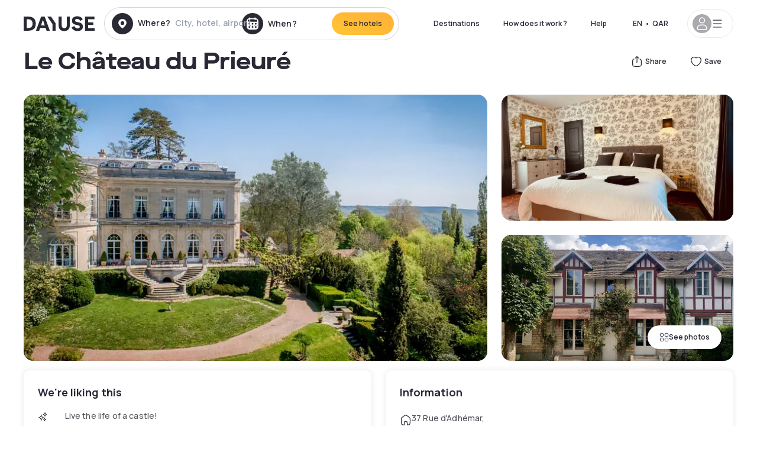

--- FILE ---
content_type: text/html; charset=utf-8
request_url: https://qa.dayuse.com/hotels/france/le-chateau-du-prieure
body_size: 47298
content:
<!DOCTYPE html><html translate="no" lang="ar-QA"><head><meta charSet="utf-8"/><meta name="viewport" content="width=device-width"/><link rel="canonical" href="https://qa.dayuse.com/hotels/france/le-chateau-du-prieure"/><script>
          var kameleoonLoadingTimeout = 1000;
          window.kameleoonQueue = window.kameleoonQueue || [];
          window.kameleoonStartLoadTime =  Date.now() - performance.now();
          if (!document.getElementById("kameleoonLoadingStyleSheet") && !window.kameleoonDisplayPageTimeOut)
          {
              var kameleoonS = document.getElementsByTagName("script")[0];
              var kameleoonCc = "* { visibility: hidden !important; background-image: none !important; }";
              var kameleoonStn = document.createElement("style");
              kameleoonStn.type = "text/css";
              kameleoonStn.id = "kameleoonLoadingStyleSheet";
              if (kameleoonStn.styleSheet)
              {
                  kameleoonStn.styleSheet.cssText = kameleoonCc;
              }
                  else
              {
                  kameleoonStn.appendChild(document.createTextNode(kameleoonCc));
              }
              kameleoonS.parentNode.insertBefore(kameleoonStn, kameleoonS);
              window.kameleoonDisplayPage = function(fromEngine)
                  {
                      if (!fromEngine)
                      {
                          window.kameleoonTimeout = true;
                      }
                      if (kameleoonStn.parentNode)
                      {
                          kameleoonStn.parentNode.removeChild(kameleoonStn);
                      }
                  };
              window.kameleoonDisplayPageTimeOut = window.setTimeout(window.kameleoonDisplayPage, kameleoonLoadingTimeout);
          }</script><script type="text/javascript" src="/enkoleoma.js" async=""></script><script>
              (function(w,d,s,l,i){w[l]=w[l]||[];w[l].push({'gtm.start':
              new Date().getTime(),event:'gtm.js'});var f=d.getElementsByTagName(s)[0],
              j=d.createElement(s),dl=l!='dataLayer'?'&l='+l:'';j.async=true;j.src=
              'https://sgtm.dayuse.com/tms?id='+i+dl;f.parentNode.insertBefore(j,f);
              })(window,document,'script','dataLayer', 'GTM-PFRJSLZ');
              </script><title>Le Château du Prieuré, Évecquemont : -32% during the day - Dayuse.com</title><meta name="robots" content="index,follow"/><meta name="description" content="Le Château du Prieuré : Book a hotel room for a few hours with Dayuse.com from QAR 423. Book without a credit card and cancel free of charge."/><link rel="alternate" hrefLang="fr-FR" href="https://www.dayuse.fr/hotels/france/le-chateau-du-prieure"/><link rel="alternate" hrefLang="en-GB" href="https://www.dayuse.co.uk/hotels/france/le-chateau-du-prieure"/><link rel="alternate" hrefLang="it-IT" href="https://www.dayuse-hotels.it/hotels/france/le-chateau-du-prieure"/><link rel="alternate" hrefLang="es-ES" href="https://www.dayuse.es/hotels/france/le-chateau-du-prieure"/><link rel="alternate" hrefLang="de-DE" href="https://www.dayuse.de/hotels/france/le-chateau-du-prieure"/><link rel="alternate" hrefLang="fr-BE" href="https://www.dayuse.be/hotels/france/le-chateau-du-prieure"/><link rel="alternate" hrefLang="nl-BE" href="https://nl.dayuse.be/hotels/france/le-chateau-du-prieure"/><link rel="alternate" hrefLang="fr-CH" href="https://www.dayuse.ch/hotels/france/le-chateau-du-prieure"/><link rel="alternate" hrefLang="de-CH" href="https://de.dayuse.ch/hotels/france/le-chateau-du-prieure"/><link rel="alternate" hrefLang="pt-BR" href="https://www.dayuse.net.br/hotels/france/le-chateau-du-prieure"/><link rel="alternate" hrefLang="pt-PT" href="https://pt.dayuse.com/hotels/france/le-chateau-du-prieure"/><link rel="alternate" hrefLang="nl-NL" href="https://www.dayuse.nl/hotels/france/le-chateau-du-prieure"/><link rel="alternate" hrefLang="de-AT" href="https://www.dayuse.at/hotels/france/le-chateau-du-prieure"/><link rel="alternate" hrefLang="en-AU" href="https://au.dayuse.com/hotels/france/le-chateau-du-prieure"/><link rel="alternate" hrefLang="en-IE" href="https://www.dayuse.ie/hotels/france/le-chateau-du-prieure"/><link rel="alternate" hrefLang="zh-HK" href="https://www.dayuse.com.hk/hotels/france/le-chateau-du-prieure"/><link rel="alternate" hrefLang="en-HK" href="https://en.dayuse.com.hk/hotels/france/le-chateau-du-prieure"/><link rel="alternate" hrefLang="en-AE" href="https://www.dayuse.ae/hotels/france/le-chateau-du-prieure"/><link rel="alternate" hrefLang="en-QA" href="https://qa.dayuse.com/hotels/france/le-chateau-du-prieure"/><link rel="alternate" hrefLang="en-BH" href="https://bh.dayuse.com/hotels/france/le-chateau-du-prieure"/><link rel="alternate" hrefLang="en-CA" href="https://ca.dayuse.com/hotels/france/le-chateau-du-prieure"/><link rel="alternate" hrefLang="en-SG" href="https://www.dayuse.sg/hotels/france/le-chateau-du-prieure"/><link rel="alternate" hrefLang="en-SE" href="https://www.dayuse.se/hotels/france/le-chateau-du-prieure"/><link rel="alternate" hrefLang="en-TH" href="https://th.dayuse.com/hotels/france/le-chateau-du-prieure"/><link rel="alternate" hrefLang="ko-KR" href="https://kr.dayuse.com/hotels/france/le-chateau-du-prieure"/><link rel="alternate" hrefLang="en-NZ" href="https://nz.dayuse.com/hotels/france/le-chateau-du-prieure"/><link rel="alternate" hrefLang="en-US" href="https://www.dayuse.com/hotels/france/le-chateau-du-prieure"/><link rel="alternate" hrefLang="en" href="https://www.dayuse.com/hotels/france/le-chateau-du-prieure"/><link rel="alternate" hrefLang="fr" href="https://www.dayuse.fr/hotels/france/le-chateau-du-prieure"/><link rel="alternate" hrefLang="de" href="https://www.dayuse.de/hotels/france/le-chateau-du-prieure"/><link rel="alternate" hrefLang="es" href="https://www.dayuse.es/hotels/france/le-chateau-du-prieure"/><link rel="alternate" hrefLang="it" href="https://www.dayuse-hotels.it/hotels/france/le-chateau-du-prieure"/><link rel="alternate" hrefLang="nl" href="https://www.dayuse.nl/hotels/france/le-chateau-du-prieure"/><link rel="alternate" hrefLang="pt" href="https://pt.dayuse.com/hotels/france/le-chateau-du-prieure"/><link rel="alternate" hrefLang="zh" href="https://www.dayuse.com.hk/hotels/france/le-chateau-du-prieure"/><link rel="alternate" hrefLang="ko" href="https://kr.dayuse.com/hotels/france/le-chateau-du-prieure"/><link rel="alternate" hrefLang="zh-CN" href="https://cn.dayuse.com/hotels/france/le-chateau-du-prieure"/><link rel="alternate" hrefLang="ja-JP" href="https://jp.dayuse.com/hotels/france/le-chateau-du-prieure"/><link rel="alternate" hrefLang="en-IN" href="https://in.dayuse.com/hotels/france/le-chateau-du-prieure"/><link rel="alternate" hrefLang="el-GR" href="https://gr.dayuse.com/hotels/france/le-chateau-du-prieure"/><link rel="alternate" hrefLang="es-MX" href="https://mx.dayuse.com/hotels/france/le-chateau-du-prieure"/><link rel="alternate" hrefLang="tr-TR" href="https://tr.dayuse.com/hotels/france/le-chateau-du-prieure"/><link rel="alternate" hrefLang="vi-VN" href="https://vn.dayuse.com/hotels/france/le-chateau-du-prieure"/><link rel="alternate" hrefLang="id-ID" href="https://id.dayuse.com/hotels/france/le-chateau-du-prieure"/><link rel="alternate" hrefLang="pl-PL" href="https://pl.dayuse.com/hotels/france/le-chateau-du-prieure"/><link rel="alternate" hrefLang="en-MY" href="https://my.dayuse.com/hotels/france/le-chateau-du-prieure"/><link rel="alternate" hrefLang="en-PH" href="https://ph.dayuse.com/hotels/france/le-chateau-du-prieure"/><link rel="alternate" hrefLang="es-AR" href="https://ar.dayuse.com/hotels/france/le-chateau-du-prieure"/><link rel="alternate" hrefLang="en-ZA" href="https://za.dayuse.com/hotels/france/le-chateau-du-prieure"/><link rel="alternate" hrefLang="no-NO" href="https://no.dayuse.com/hotels/france/le-chateau-du-prieure"/><link rel="alternate" hrefLang="ro-RO" href="https://ro.dayuse.com/hotels/france/le-chateau-du-prieure"/><link rel="alternate" hrefLang="da-DK" href="https://dk.dayuse.com/hotels/france/le-chateau-du-prieure"/><link rel="alternate" hrefLang="bg-BG" href="https://bg.dayuse.com/hotels/france/le-chateau-du-prieure"/><link rel="alternate" hrefLang="fi-FI" href="https://fi.dayuse.com/hotels/france/le-chateau-du-prieure"/><link rel="alternate" hrefLang="hr-HR" href="https://hr.dayuse.com/hotels/france/le-chateau-du-prieure"/><link rel="alternate" hrefLang="hu-HU" href="https://hu.dayuse.com/hotels/france/le-chateau-du-prieure"/><link rel="alternate" hrefLang="es-CL" href="https://cl.dayuse.com/hotels/france/le-chateau-du-prieure"/><link rel="alternate" hrefLang="sk-SK" href="https://sk.dayuse.com/hotels/france/le-chateau-du-prieure"/><link rel="alternate" hrefLang="es-EC" href="https://ec.dayuse.com/hotels/france/le-chateau-du-prieure"/><link rel="alternate" hrefLang="es-CR" href="https://cr.dayuse.com/hotels/france/le-chateau-du-prieure"/><link rel="alternate" hrefLang="es-CO" href="https://co.dayuse.com/hotels/france/le-chateau-du-prieure"/><meta property="og:title" content="Le Château du Prieuré, Évecquemont : -32% during the day - Dayuse.com"/><meta property="og:description" content="Le Château du Prieuré : Book a hotel room for a few hours with Dayuse.com from QAR 423. Book without a credit card and cancel free of charge."/><meta property="og:type" content="product"/><meta property="og:image" content="https://dayuse.twic.pics/hotels/16224/838d99c12694ef4a0a070518eeef4286-le-chateau-du-prieure.jpg?frz-w=320&amp;frz-fit=cover"/><meta property="og:image:alt" content="Le Château du Prieuré"/><meta property="og:image:width" content="320"/><meta property="og:image:height" content="180"/><meta property="og:site_name" content="Dayuse"/><link rel="alternate" href="/hotel-page-rss-feed.xml" type="application/rss+xml"/><script type="application/ld+json">{"@context":"https://schema.org","@type":"BreadcrumbList","itemListElement":[{"@type":"ListItem","position":0,"item":"https://qa.dayuse.com/","name":"Home"},{"@type":"ListItem","position":1,"item":"https://qa.dayuse.com/s/france","name":"France"},{"@type":"ListItem","position":2,"item":"https://qa.dayuse.com/s/france/ile-de-france","name":"Île-de-France"},{"@type":"ListItem","position":3,"item":"https://qa.dayuse.com/s/france/ile-de-france/yvelines","name":"Yvelines"},{"@type":"ListItem","position":4,"item":"https://qa.dayuse.com/s/france/ile-de-france/yvelines/evecquemont","name":"Évecquemont"}]}</script><link rel="preload" as="image" imageSrcSet="https://image.dayuse.com/hotels/16224/838d99c12694ef4a0a070518eeef4286-le-chateau-du-prieure.jpg?twic=v1/resize=640/quality=75 640w, https://image.dayuse.com/hotels/16224/838d99c12694ef4a0a070518eeef4286-le-chateau-du-prieure.jpg?twic=v1/resize=750/quality=75 750w, https://image.dayuse.com/hotels/16224/838d99c12694ef4a0a070518eeef4286-le-chateau-du-prieure.jpg?twic=v1/resize=828/quality=75 828w, https://image.dayuse.com/hotels/16224/838d99c12694ef4a0a070518eeef4286-le-chateau-du-prieure.jpg?twic=v1/resize=1080/quality=75 1080w, https://image.dayuse.com/hotels/16224/838d99c12694ef4a0a070518eeef4286-le-chateau-du-prieure.jpg?twic=v1/resize=1200/quality=75 1200w, https://image.dayuse.com/hotels/16224/838d99c12694ef4a0a070518eeef4286-le-chateau-du-prieure.jpg?twic=v1/resize=1920/quality=75 1920w, https://image.dayuse.com/hotels/16224/838d99c12694ef4a0a070518eeef4286-le-chateau-du-prieure.jpg?twic=v1/resize=2048/quality=75 2048w, https://image.dayuse.com/hotels/16224/838d99c12694ef4a0a070518eeef4286-le-chateau-du-prieure.jpg?twic=v1/resize=3840/quality=75 3840w" imageSizes="(min-width: 768px) 768px, 100vw" fetchpriority="high"/><meta name="next-head-count" content="81"/><link rel="preconnect" href="https://fonts.googleapis.com"/><link rel="preconnect" href="https://fonts.gstatic.com"/><link rel="stylesheet" data-href="https://fonts.googleapis.com/css2?family=Manrope:wght@200;300;400;500;600;700;800&amp;display=swap"/><link rel="preconnect" href="https://dayuse.twic.pics"/><link rel="shortcut icon" type="image/png" sizes="192x192" href="/android-chrome-192x192.png"/><link rel="apple-touch-icon" type="image/png" sizes="192x192" href="/apple-touch-icon.png"/><link rel="preload" href="/_next/static/css/bb234f50a4a930d6.css" as="style" crossorigin="anonymous"/><link rel="stylesheet" href="/_next/static/css/bb234f50a4a930d6.css" crossorigin="anonymous" data-n-g=""/><link rel="preload" href="/_next/static/css/5689c02ad49ccb8d.css" as="style" crossorigin="anonymous"/><link rel="stylesheet" href="/_next/static/css/5689c02ad49ccb8d.css" crossorigin="anonymous" data-n-p=""/><link rel="preload" href="/_next/static/css/4cd358ba8304893d.css" as="style" crossorigin="anonymous"/><link rel="stylesheet" href="/_next/static/css/4cd358ba8304893d.css" crossorigin="anonymous" data-n-p=""/><link rel="preload" href="/_next/static/css/ec1a5d6cb9770f69.css" as="style" crossorigin="anonymous"/><link rel="stylesheet" href="/_next/static/css/ec1a5d6cb9770f69.css" crossorigin="anonymous" data-n-p=""/><noscript data-n-css=""></noscript><script defer="" crossorigin="anonymous" nomodule="" src="/_next/static/chunks/polyfills-42372ed130431b0a.js"></script><script src="/_next/static/chunks/webpack-6c2ff4abc264b7f0.js" defer="" crossorigin="anonymous"></script><script src="/_next/static/chunks/framework-ccff4bb10ca7a844.js" defer="" crossorigin="anonymous"></script><script src="/_next/static/chunks/main-8f709d2a56ffa5e0.js" defer="" crossorigin="anonymous"></script><script src="/_next/static/chunks/pages/_app-b172d9b7955f1e7d.js" defer="" crossorigin="anonymous"></script><script src="/_next/static/chunks/11e07bb4-ecab8e418514ca72.js" defer="" crossorigin="anonymous"></script><script src="/_next/static/chunks/6424-aa82e0af8d62506d.js" defer="" crossorigin="anonymous"></script><script src="/_next/static/chunks/1860-1fffb5fd01e02c9c.js" defer="" crossorigin="anonymous"></script><script src="/_next/static/chunks/9207-3d6d684b2edf7815.js" defer="" crossorigin="anonymous"></script><script src="/_next/static/chunks/1681-1c07087af8f2a17f.js" defer="" crossorigin="anonymous"></script><script src="/_next/static/chunks/8945-913e61c74bbb11e9.js" defer="" crossorigin="anonymous"></script><script src="/_next/static/chunks/2195-f280f41d54058320.js" defer="" crossorigin="anonymous"></script><script src="/_next/static/chunks/3935-7c47be9f17285a78.js" defer="" crossorigin="anonymous"></script><script src="/_next/static/chunks/4634-3e35a0244367528a.js" defer="" crossorigin="anonymous"></script><script src="/_next/static/chunks/9755-b2886e792733da7b.js" defer="" crossorigin="anonymous"></script><script src="/_next/static/chunks/9803-cb5bb47e7a808b45.js" defer="" crossorigin="anonymous"></script><script src="/_next/static/chunks/3128-d5fd4e7c5309d162.js" defer="" crossorigin="anonymous"></script><script src="/_next/static/chunks/9490-2ce5a6c90f01ea35.js" defer="" crossorigin="anonymous"></script><script src="/_next/static/chunks/8744-81d25d190545ad11.js" defer="" crossorigin="anonymous"></script><script src="/_next/static/chunks/5127-b2ce83e9c07559b4.js" defer="" crossorigin="anonymous"></script><script src="/_next/static/chunks/1129-2932f2ed263689f7.js" defer="" crossorigin="anonymous"></script><script src="/_next/static/chunks/4372-dfa72d1fd66359ba.js" defer="" crossorigin="anonymous"></script><script src="/_next/static/chunks/8162-517609a67eb1c8dc.js" defer="" crossorigin="anonymous"></script><script src="/_next/static/chunks/544-a2b71707b36e1453.js" defer="" crossorigin="anonymous"></script><script src="/_next/static/chunks/2429-572e803dc6f606ca.js" defer="" crossorigin="anonymous"></script><script src="/_next/static/chunks/134-5be590cddb0b67db.js" defer="" crossorigin="anonymous"></script><script src="/_next/static/chunks/2357-038faa220aba970d.js" defer="" crossorigin="anonymous"></script><script src="/_next/static/chunks/9324-ab7ba376b988e89f.js" defer="" crossorigin="anonymous"></script><script src="/_next/static/chunks/7632-f27fe75eb7779607.js" defer="" crossorigin="anonymous"></script><script src="/_next/static/chunks/7483-98f2964ec880521b.js" defer="" crossorigin="anonymous"></script><script src="/_next/static/chunks/9743-b1a38728a872c2b4.js" defer="" crossorigin="anonymous"></script><script src="/_next/static/chunks/pages/hotels/%5B...slug%5D-39b6612e0b61d061.js" defer="" crossorigin="anonymous"></script><script src="/_next/static/6fd9a22ecf4e27aca676c28007512fa99b8824ac/_buildManifest.js" defer="" crossorigin="anonymous"></script><script src="/_next/static/6fd9a22ecf4e27aca676c28007512fa99b8824ac/_ssgManifest.js" defer="" crossorigin="anonymous"></script><link rel="stylesheet" href="https://fonts.googleapis.com/css2?family=Manrope:wght@200;300;400;500;600;700;800&display=swap"/></head><body><noscript></noscript><div id="__next"><script type="application/ld+json">{"@context":"https://schema.org","@type":"Hotel","@id":"https://qa.dayuse.com/hotels/france/le-chateau-du-prieure","name":"Le Château du Prieuré","description":"<p>Sheltered from view, in the heart of a discreet 1.5-hectare estate, you will enter the château's grounds before arriving in your room, which you can choose to stay in, either in the château or in the estate's outbuildings.</p><p>&nbsp;</p><p>All the rooms at the Château du Prieuré d'Evecquemont have been fully renovated and decorated by Claudie, who has combined luxury and sensuality to ensure your well-being during your stay.</p><p>&nbsp;</p><p>As well as enjoying a change of scenery and peace and quiet, you can take advantage of the exceptional location of the village of Evecquemont, perched on the Hautil massif overlooking the Seine valley.</p><p>&nbsp;</p><p>Ideally located between the A13 and A15 motorways (10 minutes away) - around 40 kilometres from Paris - this high-quality environment guarantees total peace and quiet away from prying eyes and free parking.</p><p>&nbsp;</p><p>Entrust us with the pleasure of welcoming you, and let us know what you want: we will always do our utmost to meet your requirements.</p>","url":"https://qa.dayuse.com/hotels/france/le-chateau-du-prieure","telephone":"","priceRange":"Price starts at 422.81 QAR. We adjust our prices regularly","image":["https://dayuse.twic.pics/hotels/16224/838d99c12694ef4a0a070518eeef4286-le-chateau-du-prieure.jpg","https://dayuse.twic.pics/hotels/16224/fcd05d470094f36d3af8d5d192c58f2e-le-chateau-du-prieure.jpg","https://dayuse.twic.pics/hotels/16224/416d3b925e2751799f95c8a1941de65f-le-chateau-du-prieure.jpg","https://dayuse.twic.pics/hotels/16224/c05010f52fe355dd93e28573fd6420aa-le-chateau-du-prieure.webp","https://dayuse.twic.pics/hotels/16224/7f9e5f69abc8f929e16111a73fd039e6-le-chateau-du-prieure.jpg","https://dayuse.twic.pics/hotels/16224/0034a2d33e0de7b204a7784fb21128ed-le-chateau-du-prieure.webp","https://dayuse.twic.pics/hotels/16224/ef18f71380287a77e35248d8e1ff39be-le-chateau-du-prieure.jpg","https://dayuse.twic.pics/hotels/16224/100dd24386e4669f888c343b20de9434-le-chateau-du-prieure.jpg","https://dayuse.twic.pics/hotels/16224/eb5e6ae77c964dcb02317795ba690eeb-le-chateau-du-prieure.jpg","https://dayuse.twic.pics/hotels/16224/f8612e2b07dd2325a45cb001c341f6cf-le-chateau-du-prieure.jpg"],"address":{"@type":"PostalAddress","streetAddress":"37 Rue d'Adhémar, Évecquemont, France","addressLocality":"Évecquemont","addressRegion":"","postalCode":"78740"},"geo":{"latitude":"49.013702","longitude":"1.944861","@type":"GeoCoordinates"},"aggregateRating":{"@type":"AggregateRating","ratingCount":3,"ratingValue":"5"}}</script><div class="undefined"></div><header class="z-40 h-20 left-0 right-0 top-0"><div class="flex items-center justify-between h-full ds-container"><div class="flex flex-1 items-center justify-between md:justify-start"><div class="flex"><div class="block md:hidden text-shadow-black"><div class="flex items-center h-full"><svg class="h-6 w-6 mr-4" type="button" aria-haspopup="dialog" aria-expanded="false" aria-controls="radix-:R1aq6:" data-state="closed"><use href="/common-icons-1764665529445.sprite.svg#menu"></use></svg></div></div><a class="mr-4 text-shadow-black" href="/"><span class="sr-only">Dayuse</span><svg data-name="Layer 1" xmlns="http://www.w3.org/2000/svg" viewBox="0 0 481.62 100" width="120" height="30" fill="currentColor"><path d="M481.62 97.76v-18.1H437.3V58.77h35.49v-18H437.3V20.2h43.76V2.1h-64.93v95.66zm-156-22.16c6 15.42 20.9 24.26 40.68 24.26 22.2 0 35.7-11.36 35.7-30.29 0-14.59-8.84-24.69-28.19-28.48l-13.51-2.66c-7.85-1.54-11.78-5.19-11.78-10 0-6.73 5.61-10.66 15-10.66s16.27 4.77 20.34 13.33L401 21.74C395.93 8.13 382 0 363.39 0c-21.6 0-35.76 10.8-35.76 29.87 0 14.73 9.11 24.27 27.2 27.77l13.61 2.67C376.85 62 381.06 65.5 381.06 71c0 7-5.61 11.08-14.86 11.08-10.66 0-18.1-5.75-23-16.27zM275.17 100C298.73 100 313 86.4 313 62.55V2.1h-20v59.47c0 12.62-6.59 19.5-17.39 19.5s-17.39-6.88-17.39-19.5V2.1H237v60.45C237 86.4 251.47 100 275.17 100M160.73 2.1l34.64 50.35v45.31h21.18V47L185.69 2.1zM130.43 24l12.77 37.71h-25.53zm47.13 73.78L142.64 2.1h-24.13L83.59 97.76h21.88l6.17-18.24h37.59l6.17 18.24zM21.18 20.34H32c18.51 0 28.47 10.52 28.47 29.59S50.49 79.52 32 79.52H21.18zm11.36 77.42c32 0 49.51-17 49.51-47.83S64.52 2.1 32.54 2.1H0v95.66z"></path></svg></a></div><div class=""><div class="lg:mt-0 flex flex-wrap h-12 md:h-14 justify-end md:justify-start"><div class="lg:mt-0 flex flex-wrap h-12 md:h-14 flex-1 rounded-full border border-shadow-black-20"><div class="flex py-2 md:py-0 h-full"><div class="md:rounded-full md:hover:bg-shadow-black-10"><div class="relative hidden md:flex items-center px-3 h-full md:rounded-full"><svg class="fill-current shrink-0 text-shadow-black size-9 cursor-pointer"><use href="/common-icons-1764665529445.sprite.svg#solid-circle-place"></use></svg><div class="relative w-full"><div class="body3 focus absolute pointer-events-none whitespace-nowrap inset-0 flex items-center px-2 truncate">Where?<span class="text-gray-400 ml-2 truncate">City, hotel, airport...</span></div><input type="text" class="body3 focus focus:outline-none pl-2 pr-4 truncate lg:w-40 w-full bg-transparent" autoComplete="off" value=""/></div></div><div class="md:hidden flex items-center h-full w-full px-3 cursor-pointer  font-medium text-sm"><svg class="size-8 fill-current text-shadow-black mr-2"><use href="/common-icons-1764665529445.sprite.svg#solid-circle-search"></use></svg>Search</div></div><div class="flex rounded-full abtest-calendar abtest-off hover:bg-shadow-black-10"><div class="cursor-pointer"><div class="hidden md:flex items-center px-3 space-x-2 h-full md:rounded-full"><svg class="size-9 text-shadow-black"><use href="/common-icons-1764665529445.sprite.svg#solid-circle-calendar"></use></svg><span class="body3 focus w-24 focus:outline-none text-left whitespace-nowrap">When?</span></div></div><div class="hidden h-full md:rounded-r-xl md:flex py-2 pr-2"><button class="flex justify-center select-none items-center rounded-full text-shadow-black bg-gradient-to-bl from-[#FFAF36] to-sunshine-yellow cursor-pointer whitespace-nowrap active:bg-sunshine-yellow active:bg-none hover:bg-[#FFAF36] hover:bg-none disabled:bg-shadow-black-40 disabled:bg-none disabled:text-white disabled:cursor-default text-button-sm py-3 px-5" type="submit"><span>See hotels</span></button></div></div></div></div></div></div></div><div class="hidden lg:flex items-center"><button class="inline-flex items-center justify-center gap-2 whitespace-nowrap rounded-full transition-colors focus-visible:outline-none focus-visible:ring-2 focus-visible:ring-offset-2 focus-visible:ring-black disabled:pointer-events-none disabled:opacity-50 [&amp;_svg]:pointer-events-none [&amp;_svg]:size-4 [&amp;_svg]:shrink-0 bg-transparent hover:bg-[#F8F7FB] active:bg-[#E9E9F3] focus:bg-white/25 disabled:bg-shadow-black-20 ds-text-button-sm py-3 px-5 h-[42px] text-shadow-black" type="button" aria-haspopup="dialog" aria-expanded="false" aria-controls="radix-:Rcq6:" data-state="closed">Destinations</button><button class="items-center justify-center gap-2 whitespace-nowrap rounded-full transition-colors focus-visible:outline-none focus-visible:ring-2 focus-visible:ring-offset-2 focus-visible:ring-black disabled:pointer-events-none disabled:opacity-50 [&amp;_svg]:pointer-events-none [&amp;_svg]:size-4 [&amp;_svg]:shrink-0 bg-transparent hover:bg-[#F8F7FB] active:bg-[#E9E9F3] focus:bg-white/25 text-shadow-black disabled:bg-shadow-black-20 ds-text-button-sm py-3 px-5 h-[42px] xl:block hidden" href="/how-it-works">How does it work ?</button><button class="items-center justify-center gap-2 whitespace-nowrap rounded-full transition-colors focus-visible:outline-none focus-visible:ring-2 focus-visible:ring-offset-2 focus-visible:ring-black disabled:pointer-events-none disabled:opacity-50 [&amp;_svg]:pointer-events-none [&amp;_svg]:size-4 [&amp;_svg]:shrink-0 bg-transparent hover:bg-[#F8F7FB] active:bg-[#E9E9F3] focus:bg-white/25 text-shadow-black disabled:bg-shadow-black-20 ds-text-button-sm py-3 px-5 h-[42px] xl:block hidden" href="https://support.dayuse.com/hc/en-us">Help</button><button class="items-center justify-center gap-2 whitespace-nowrap rounded-full transition-colors focus-visible:outline-none focus-visible:ring-2 focus-visible:ring-offset-2 focus-visible:ring-black disabled:pointer-events-none disabled:opacity-50 [&amp;_svg]:pointer-events-none [&amp;_svg]:size-4 [&amp;_svg]:shrink-0 bg-transparent hover:bg-[#F8F7FB] active:bg-[#E9E9F3] focus:bg-white/25 text-shadow-black disabled:bg-shadow-black-20 ds-text-button-sm py-3 px-5 h-[42px] hidden"></button><div class="pr-2"><button class="inline-flex items-center justify-center gap-2 whitespace-nowrap rounded-full transition-colors focus-visible:outline-none focus-visible:ring-2 focus-visible:ring-offset-2 focus-visible:ring-black disabled:pointer-events-none disabled:opacity-50 [&amp;_svg]:pointer-events-none [&amp;_svg]:size-4 [&amp;_svg]:shrink-0 bg-transparent hover:bg-[#F8F7FB] active:bg-[#E9E9F3] focus:bg-white/25 text-shadow-black disabled:bg-shadow-black-20 ds-text-button-sm py-3 px-5 h-[42px]" type="button" aria-haspopup="dialog" aria-expanded="false" aria-controls="radix-:R1cq6:" data-state="closed"><span class="uppercase mx-1">en</span><span>•</span><span class="mx-1">QAR</span></button></div><button class="bg-white flex gap-3 items-center active:shadow-100 rounded-full h-12 pl-2 pr-4 border border-shadow-black-10 hover:border-shadow-black-80" type="button" id="radix-:R1kq6:" aria-haspopup="menu" aria-expanded="false" data-state="closed" data-slot="dropdown-menu-trigger"><span class="h-8 w-8 rounded-full flex items-center justify-center uppercase bg-shadow-black-40"><svg class="h-6 w-6 text-white fill-current"><use href="/common-icons-1764665529445.sprite.svg#user"></use></svg><span class="font-bold"></span></span><svg class="h-5 w-5 text-shadow-black"><use href="/common-icons-1764665529445.sprite.svg#menu"></use></svg></button></div></div></header><main><article class="flex flex-col md:mb-6 ds-container"><div data-anchor="presentation" id="presentation"></div><div class="md:order-3 md:m-auto -mx-5 md:mx-0"><div id="js-hotel-photos-container" class="relative overflow-auto md:overflow-visible flex"><button class="flex justify-center select-none items-center text-shadow-black shadow-100 bg-white active:bg-shadow-black-3 active:border-shadow-black hover:bg-shadow-black-3 disabled:opacity-50 disabled:hover:bg-white disabled:active:bg-white rounded-full text-button-sm py-3 px-5 hidden md:flex absolute gap-x-1 right-5 bottom-5 z-10" id="js-hotel-photos-see-all"><svg class="size-4"><use href="/common-icons-1764665529445.sprite.svg#gallery"></use></svg>See photos</button><div class="md:hidden bg-white pt-[66.66%] w-full overflow-hidden relative"><button class="flex justify-center select-none items-center text-shadow-black shadow-100 bg-white active:bg-shadow-black-3 active:border-shadow-black hover:bg-shadow-black-3 disabled:opacity-50 disabled:hover:bg-white disabled:active:bg-white rounded-full text-button-sm h-9 w-9 md:hidden absolute left-5 top-4 z-10"><svg class="fill-current size-5"><use href="/common-icons-1764665529445.sprite.svg#chevron-left"></use></svg></button><div class="absolute md:overflow-x-hidden top-0 left-0 w-full h-full"><div class="absolute right-5 top-4 z-10"><div class="relative flex"><div class="flex gap-x-3 md:gap-x-0"><div class="relative"><button class="flex justify-center select-none items-center text-shadow-black shadow-100 bg-white active:bg-shadow-black-3 active:border-shadow-black hover:bg-shadow-black-3 disabled:opacity-50 disabled:hover:bg-white disabled:active:bg-white rounded-full text-button-sm h-9 w-9 space-x-1" id="js-hotel-photos-share-button"><svg class="size-5"><use href="/common-icons-1764665529445.sprite.svg#share"></use></svg><span class="m-auto sr-only md:not-sr-only">Share</span></button></div><button class="flex justify-center select-none items-center text-shadow-black shadow-100 bg-white active:bg-shadow-black-3 active:border-shadow-black hover:bg-shadow-black-3 disabled:opacity-50 disabled:hover:bg-white disabled:active:bg-white rounded-full text-button-sm h-9 w-9 space-x-1" id="js-hotel-photos-favorite-button"><svg class="size-5"><use href="/common-icons-1764665529445.sprite.svg#heart"></use></svg><span class="m-auto sr-only md:not-sr-only">Save</span></button></div></div></div><div class="flex duration-300 h-full overflow-x-auto md:overflow-x-visible scrollbar-hide snap-x-mand"><div class="relative flex-none object-cover snap-align-start snap-stop-always w-full md:rounded-100"><img alt="Le Château du Prieuré" fetchpriority="high" decoding="async" data-nimg="fill" class="object-cover" style="position:absolute;height:100%;width:100%;left:0;top:0;right:0;bottom:0;color:transparent" sizes="(min-width: 768px) 768px, 100vw" srcSet="https://image.dayuse.com/hotels/16224/838d99c12694ef4a0a070518eeef4286-le-chateau-du-prieure.jpg?twic=v1/resize=640/quality=75 640w, https://image.dayuse.com/hotels/16224/838d99c12694ef4a0a070518eeef4286-le-chateau-du-prieure.jpg?twic=v1/resize=750/quality=75 750w, https://image.dayuse.com/hotels/16224/838d99c12694ef4a0a070518eeef4286-le-chateau-du-prieure.jpg?twic=v1/resize=828/quality=75 828w, https://image.dayuse.com/hotels/16224/838d99c12694ef4a0a070518eeef4286-le-chateau-du-prieure.jpg?twic=v1/resize=1080/quality=75 1080w, https://image.dayuse.com/hotels/16224/838d99c12694ef4a0a070518eeef4286-le-chateau-du-prieure.jpg?twic=v1/resize=1200/quality=75 1200w, https://image.dayuse.com/hotels/16224/838d99c12694ef4a0a070518eeef4286-le-chateau-du-prieure.jpg?twic=v1/resize=1920/quality=75 1920w, https://image.dayuse.com/hotels/16224/838d99c12694ef4a0a070518eeef4286-le-chateau-du-prieure.jpg?twic=v1/resize=2048/quality=75 2048w, https://image.dayuse.com/hotels/16224/838d99c12694ef4a0a070518eeef4286-le-chateau-du-prieure.jpg?twic=v1/resize=3840/quality=75 3840w" src="https://image.dayuse.com/hotels/16224/838d99c12694ef4a0a070518eeef4286-le-chateau-du-prieure.jpg?twic=v1/resize=3840/quality=75"/></div><div class="relative flex-none object-cover snap-align-start snap-stop-always w-full md:rounded-100"><img alt="Le Château du Prieuré" loading="lazy" decoding="async" data-nimg="fill" class="object-cover" style="position:absolute;height:100%;width:100%;left:0;top:0;right:0;bottom:0;color:transparent" sizes="(min-width: 768px) 768px, 100vw" srcSet="https://image.dayuse.com/hotels/16224/fcd05d470094f36d3af8d5d192c58f2e-le-chateau-du-prieure.jpg?twic=v1/resize=640/quality=75 640w, https://image.dayuse.com/hotels/16224/fcd05d470094f36d3af8d5d192c58f2e-le-chateau-du-prieure.jpg?twic=v1/resize=750/quality=75 750w, https://image.dayuse.com/hotels/16224/fcd05d470094f36d3af8d5d192c58f2e-le-chateau-du-prieure.jpg?twic=v1/resize=828/quality=75 828w, https://image.dayuse.com/hotels/16224/fcd05d470094f36d3af8d5d192c58f2e-le-chateau-du-prieure.jpg?twic=v1/resize=1080/quality=75 1080w, https://image.dayuse.com/hotels/16224/fcd05d470094f36d3af8d5d192c58f2e-le-chateau-du-prieure.jpg?twic=v1/resize=1200/quality=75 1200w, https://image.dayuse.com/hotels/16224/fcd05d470094f36d3af8d5d192c58f2e-le-chateau-du-prieure.jpg?twic=v1/resize=1920/quality=75 1920w, https://image.dayuse.com/hotels/16224/fcd05d470094f36d3af8d5d192c58f2e-le-chateau-du-prieure.jpg?twic=v1/resize=2048/quality=75 2048w, https://image.dayuse.com/hotels/16224/fcd05d470094f36d3af8d5d192c58f2e-le-chateau-du-prieure.jpg?twic=v1/resize=3840/quality=75 3840w" src="https://image.dayuse.com/hotels/16224/fcd05d470094f36d3af8d5d192c58f2e-le-chateau-du-prieure.jpg?twic=v1/resize=3840/quality=75"/></div><div class="relative flex-none object-cover snap-align-start snap-stop-always w-full md:rounded-100"><img alt="Le Château du Prieuré" loading="lazy" decoding="async" data-nimg="fill" class="object-cover" style="position:absolute;height:100%;width:100%;left:0;top:0;right:0;bottom:0;color:transparent" sizes="(min-width: 768px) 768px, 100vw" srcSet="https://image.dayuse.com/hotels/16224/416d3b925e2751799f95c8a1941de65f-le-chateau-du-prieure.jpg?twic=v1/resize=640/quality=75 640w, https://image.dayuse.com/hotels/16224/416d3b925e2751799f95c8a1941de65f-le-chateau-du-prieure.jpg?twic=v1/resize=750/quality=75 750w, https://image.dayuse.com/hotels/16224/416d3b925e2751799f95c8a1941de65f-le-chateau-du-prieure.jpg?twic=v1/resize=828/quality=75 828w, https://image.dayuse.com/hotels/16224/416d3b925e2751799f95c8a1941de65f-le-chateau-du-prieure.jpg?twic=v1/resize=1080/quality=75 1080w, https://image.dayuse.com/hotels/16224/416d3b925e2751799f95c8a1941de65f-le-chateau-du-prieure.jpg?twic=v1/resize=1200/quality=75 1200w, https://image.dayuse.com/hotels/16224/416d3b925e2751799f95c8a1941de65f-le-chateau-du-prieure.jpg?twic=v1/resize=1920/quality=75 1920w, https://image.dayuse.com/hotels/16224/416d3b925e2751799f95c8a1941de65f-le-chateau-du-prieure.jpg?twic=v1/resize=2048/quality=75 2048w, https://image.dayuse.com/hotels/16224/416d3b925e2751799f95c8a1941de65f-le-chateau-du-prieure.jpg?twic=v1/resize=3840/quality=75 3840w" src="https://image.dayuse.com/hotels/16224/416d3b925e2751799f95c8a1941de65f-le-chateau-du-prieure.jpg?twic=v1/resize=3840/quality=75"/></div><div class="relative flex-none object-cover snap-align-start snap-stop-always w-full md:rounded-100"><img alt="Le Château du Prieuré" loading="lazy" decoding="async" data-nimg="fill" class="object-cover" style="position:absolute;height:100%;width:100%;left:0;top:0;right:0;bottom:0;color:transparent" sizes="(min-width: 768px) 768px, 100vw" srcSet="https://image.dayuse.com/hotels/16224/c05010f52fe355dd93e28573fd6420aa-le-chateau-du-prieure.webp?twic=v1/resize=640/quality=75 640w, https://image.dayuse.com/hotels/16224/c05010f52fe355dd93e28573fd6420aa-le-chateau-du-prieure.webp?twic=v1/resize=750/quality=75 750w, https://image.dayuse.com/hotels/16224/c05010f52fe355dd93e28573fd6420aa-le-chateau-du-prieure.webp?twic=v1/resize=828/quality=75 828w, https://image.dayuse.com/hotels/16224/c05010f52fe355dd93e28573fd6420aa-le-chateau-du-prieure.webp?twic=v1/resize=1080/quality=75 1080w, https://image.dayuse.com/hotels/16224/c05010f52fe355dd93e28573fd6420aa-le-chateau-du-prieure.webp?twic=v1/resize=1200/quality=75 1200w, https://image.dayuse.com/hotels/16224/c05010f52fe355dd93e28573fd6420aa-le-chateau-du-prieure.webp?twic=v1/resize=1920/quality=75 1920w, https://image.dayuse.com/hotels/16224/c05010f52fe355dd93e28573fd6420aa-le-chateau-du-prieure.webp?twic=v1/resize=2048/quality=75 2048w, https://image.dayuse.com/hotels/16224/c05010f52fe355dd93e28573fd6420aa-le-chateau-du-prieure.webp?twic=v1/resize=3840/quality=75 3840w" src="https://image.dayuse.com/hotels/16224/c05010f52fe355dd93e28573fd6420aa-le-chateau-du-prieure.webp?twic=v1/resize=3840/quality=75"/></div><div class="relative flex-none object-cover snap-align-start snap-stop-always w-full md:rounded-100"><img alt="Le Château du Prieuré" loading="lazy" decoding="async" data-nimg="fill" class="object-cover" style="position:absolute;height:100%;width:100%;left:0;top:0;right:0;bottom:0;color:transparent" sizes="(min-width: 768px) 768px, 100vw" srcSet="https://image.dayuse.com/hotels/16224/7f9e5f69abc8f929e16111a73fd039e6-le-chateau-du-prieure.jpg?twic=v1/resize=640/quality=75 640w, https://image.dayuse.com/hotels/16224/7f9e5f69abc8f929e16111a73fd039e6-le-chateau-du-prieure.jpg?twic=v1/resize=750/quality=75 750w, https://image.dayuse.com/hotels/16224/7f9e5f69abc8f929e16111a73fd039e6-le-chateau-du-prieure.jpg?twic=v1/resize=828/quality=75 828w, https://image.dayuse.com/hotels/16224/7f9e5f69abc8f929e16111a73fd039e6-le-chateau-du-prieure.jpg?twic=v1/resize=1080/quality=75 1080w, https://image.dayuse.com/hotels/16224/7f9e5f69abc8f929e16111a73fd039e6-le-chateau-du-prieure.jpg?twic=v1/resize=1200/quality=75 1200w, https://image.dayuse.com/hotels/16224/7f9e5f69abc8f929e16111a73fd039e6-le-chateau-du-prieure.jpg?twic=v1/resize=1920/quality=75 1920w, https://image.dayuse.com/hotels/16224/7f9e5f69abc8f929e16111a73fd039e6-le-chateau-du-prieure.jpg?twic=v1/resize=2048/quality=75 2048w, https://image.dayuse.com/hotels/16224/7f9e5f69abc8f929e16111a73fd039e6-le-chateau-du-prieure.jpg?twic=v1/resize=3840/quality=75 3840w" src="https://image.dayuse.com/hotels/16224/7f9e5f69abc8f929e16111a73fd039e6-le-chateau-du-prieure.jpg?twic=v1/resize=3840/quality=75"/></div><div class="relative flex-none object-cover snap-align-start snap-stop-always w-full md:rounded-100"><img alt="Le Château du Prieuré" loading="lazy" decoding="async" data-nimg="fill" class="object-cover" style="position:absolute;height:100%;width:100%;left:0;top:0;right:0;bottom:0;color:transparent" sizes="(min-width: 768px) 768px, 100vw" srcSet="https://image.dayuse.com/hotels/16224/0034a2d33e0de7b204a7784fb21128ed-le-chateau-du-prieure.webp?twic=v1/resize=640/quality=75 640w, https://image.dayuse.com/hotels/16224/0034a2d33e0de7b204a7784fb21128ed-le-chateau-du-prieure.webp?twic=v1/resize=750/quality=75 750w, https://image.dayuse.com/hotels/16224/0034a2d33e0de7b204a7784fb21128ed-le-chateau-du-prieure.webp?twic=v1/resize=828/quality=75 828w, https://image.dayuse.com/hotels/16224/0034a2d33e0de7b204a7784fb21128ed-le-chateau-du-prieure.webp?twic=v1/resize=1080/quality=75 1080w, https://image.dayuse.com/hotels/16224/0034a2d33e0de7b204a7784fb21128ed-le-chateau-du-prieure.webp?twic=v1/resize=1200/quality=75 1200w, https://image.dayuse.com/hotels/16224/0034a2d33e0de7b204a7784fb21128ed-le-chateau-du-prieure.webp?twic=v1/resize=1920/quality=75 1920w, https://image.dayuse.com/hotels/16224/0034a2d33e0de7b204a7784fb21128ed-le-chateau-du-prieure.webp?twic=v1/resize=2048/quality=75 2048w, https://image.dayuse.com/hotels/16224/0034a2d33e0de7b204a7784fb21128ed-le-chateau-du-prieure.webp?twic=v1/resize=3840/quality=75 3840w" src="https://image.dayuse.com/hotels/16224/0034a2d33e0de7b204a7784fb21128ed-le-chateau-du-prieure.webp?twic=v1/resize=3840/quality=75"/></div><div class="relative flex-none object-cover snap-align-start snap-stop-always w-full md:rounded-100"><img alt="Le Château du Prieuré" loading="lazy" decoding="async" data-nimg="fill" class="object-cover" style="position:absolute;height:100%;width:100%;left:0;top:0;right:0;bottom:0;color:transparent" sizes="(min-width: 768px) 768px, 100vw" srcSet="https://image.dayuse.com/hotels/16224/ef18f71380287a77e35248d8e1ff39be-le-chateau-du-prieure.jpg?twic=v1/resize=640/quality=75 640w, https://image.dayuse.com/hotels/16224/ef18f71380287a77e35248d8e1ff39be-le-chateau-du-prieure.jpg?twic=v1/resize=750/quality=75 750w, https://image.dayuse.com/hotels/16224/ef18f71380287a77e35248d8e1ff39be-le-chateau-du-prieure.jpg?twic=v1/resize=828/quality=75 828w, https://image.dayuse.com/hotels/16224/ef18f71380287a77e35248d8e1ff39be-le-chateau-du-prieure.jpg?twic=v1/resize=1080/quality=75 1080w, https://image.dayuse.com/hotels/16224/ef18f71380287a77e35248d8e1ff39be-le-chateau-du-prieure.jpg?twic=v1/resize=1200/quality=75 1200w, https://image.dayuse.com/hotels/16224/ef18f71380287a77e35248d8e1ff39be-le-chateau-du-prieure.jpg?twic=v1/resize=1920/quality=75 1920w, https://image.dayuse.com/hotels/16224/ef18f71380287a77e35248d8e1ff39be-le-chateau-du-prieure.jpg?twic=v1/resize=2048/quality=75 2048w, https://image.dayuse.com/hotels/16224/ef18f71380287a77e35248d8e1ff39be-le-chateau-du-prieure.jpg?twic=v1/resize=3840/quality=75 3840w" src="https://image.dayuse.com/hotels/16224/ef18f71380287a77e35248d8e1ff39be-le-chateau-du-prieure.jpg?twic=v1/resize=3840/quality=75"/></div><div class="relative flex-none object-cover snap-align-start snap-stop-always w-full md:rounded-100"><img alt="Le Château du Prieuré" loading="lazy" decoding="async" data-nimg="fill" class="object-cover" style="position:absolute;height:100%;width:100%;left:0;top:0;right:0;bottom:0;color:transparent" sizes="(min-width: 768px) 768px, 100vw" srcSet="https://image.dayuse.com/hotels/16224/100dd24386e4669f888c343b20de9434-le-chateau-du-prieure.jpg?twic=v1/resize=640/quality=75 640w, https://image.dayuse.com/hotels/16224/100dd24386e4669f888c343b20de9434-le-chateau-du-prieure.jpg?twic=v1/resize=750/quality=75 750w, https://image.dayuse.com/hotels/16224/100dd24386e4669f888c343b20de9434-le-chateau-du-prieure.jpg?twic=v1/resize=828/quality=75 828w, https://image.dayuse.com/hotels/16224/100dd24386e4669f888c343b20de9434-le-chateau-du-prieure.jpg?twic=v1/resize=1080/quality=75 1080w, https://image.dayuse.com/hotels/16224/100dd24386e4669f888c343b20de9434-le-chateau-du-prieure.jpg?twic=v1/resize=1200/quality=75 1200w, https://image.dayuse.com/hotels/16224/100dd24386e4669f888c343b20de9434-le-chateau-du-prieure.jpg?twic=v1/resize=1920/quality=75 1920w, https://image.dayuse.com/hotels/16224/100dd24386e4669f888c343b20de9434-le-chateau-du-prieure.jpg?twic=v1/resize=2048/quality=75 2048w, https://image.dayuse.com/hotels/16224/100dd24386e4669f888c343b20de9434-le-chateau-du-prieure.jpg?twic=v1/resize=3840/quality=75 3840w" src="https://image.dayuse.com/hotels/16224/100dd24386e4669f888c343b20de9434-le-chateau-du-prieure.jpg?twic=v1/resize=3840/quality=75"/></div><div class="relative flex-none object-cover snap-align-start snap-stop-always w-full md:rounded-100"><img alt="Le Château du Prieuré" loading="lazy" decoding="async" data-nimg="fill" class="object-cover" style="position:absolute;height:100%;width:100%;left:0;top:0;right:0;bottom:0;color:transparent" sizes="(min-width: 768px) 768px, 100vw" srcSet="https://image.dayuse.com/hotels/16224/eb5e6ae77c964dcb02317795ba690eeb-le-chateau-du-prieure.jpg?twic=v1/resize=640/quality=75 640w, https://image.dayuse.com/hotels/16224/eb5e6ae77c964dcb02317795ba690eeb-le-chateau-du-prieure.jpg?twic=v1/resize=750/quality=75 750w, https://image.dayuse.com/hotels/16224/eb5e6ae77c964dcb02317795ba690eeb-le-chateau-du-prieure.jpg?twic=v1/resize=828/quality=75 828w, https://image.dayuse.com/hotels/16224/eb5e6ae77c964dcb02317795ba690eeb-le-chateau-du-prieure.jpg?twic=v1/resize=1080/quality=75 1080w, https://image.dayuse.com/hotels/16224/eb5e6ae77c964dcb02317795ba690eeb-le-chateau-du-prieure.jpg?twic=v1/resize=1200/quality=75 1200w, https://image.dayuse.com/hotels/16224/eb5e6ae77c964dcb02317795ba690eeb-le-chateau-du-prieure.jpg?twic=v1/resize=1920/quality=75 1920w, https://image.dayuse.com/hotels/16224/eb5e6ae77c964dcb02317795ba690eeb-le-chateau-du-prieure.jpg?twic=v1/resize=2048/quality=75 2048w, https://image.dayuse.com/hotels/16224/eb5e6ae77c964dcb02317795ba690eeb-le-chateau-du-prieure.jpg?twic=v1/resize=3840/quality=75 3840w" src="https://image.dayuse.com/hotels/16224/eb5e6ae77c964dcb02317795ba690eeb-le-chateau-du-prieure.jpg?twic=v1/resize=3840/quality=75"/></div><div class="relative flex-none object-cover snap-align-start snap-stop-always w-full md:rounded-100"><img alt="Le Château du Prieuré" loading="lazy" decoding="async" data-nimg="fill" class="object-cover" style="position:absolute;height:100%;width:100%;left:0;top:0;right:0;bottom:0;color:transparent" sizes="(min-width: 768px) 768px, 100vw" srcSet="https://image.dayuse.com/hotels/16224/f8612e2b07dd2325a45cb001c341f6cf-le-chateau-du-prieure.jpg?twic=v1/resize=640/quality=75 640w, https://image.dayuse.com/hotels/16224/f8612e2b07dd2325a45cb001c341f6cf-le-chateau-du-prieure.jpg?twic=v1/resize=750/quality=75 750w, https://image.dayuse.com/hotels/16224/f8612e2b07dd2325a45cb001c341f6cf-le-chateau-du-prieure.jpg?twic=v1/resize=828/quality=75 828w, https://image.dayuse.com/hotels/16224/f8612e2b07dd2325a45cb001c341f6cf-le-chateau-du-prieure.jpg?twic=v1/resize=1080/quality=75 1080w, https://image.dayuse.com/hotels/16224/f8612e2b07dd2325a45cb001c341f6cf-le-chateau-du-prieure.jpg?twic=v1/resize=1200/quality=75 1200w, https://image.dayuse.com/hotels/16224/f8612e2b07dd2325a45cb001c341f6cf-le-chateau-du-prieure.jpg?twic=v1/resize=1920/quality=75 1920w, https://image.dayuse.com/hotels/16224/f8612e2b07dd2325a45cb001c341f6cf-le-chateau-du-prieure.jpg?twic=v1/resize=2048/quality=75 2048w, https://image.dayuse.com/hotels/16224/f8612e2b07dd2325a45cb001c341f6cf-le-chateau-du-prieure.jpg?twic=v1/resize=3840/quality=75 3840w" src="https://image.dayuse.com/hotels/16224/f8612e2b07dd2325a45cb001c341f6cf-le-chateau-du-prieure.jpg?twic=v1/resize=3840/quality=75"/></div><div class="relative flex-none object-cover snap-align-start snap-stop-always w-full md:rounded-100"><img alt="Le Château du Prieuré" loading="lazy" decoding="async" data-nimg="fill" class="object-cover" style="position:absolute;height:100%;width:100%;left:0;top:0;right:0;bottom:0;color:transparent" sizes="(min-width: 768px) 768px, 100vw" srcSet="https://image.dayuse.com/hotels/16224/0c47e7f1f985187a79f1ea9aa6419ff5-le-chateau-du-prieure.jpg?twic=v1/resize=640/quality=75 640w, https://image.dayuse.com/hotels/16224/0c47e7f1f985187a79f1ea9aa6419ff5-le-chateau-du-prieure.jpg?twic=v1/resize=750/quality=75 750w, https://image.dayuse.com/hotels/16224/0c47e7f1f985187a79f1ea9aa6419ff5-le-chateau-du-prieure.jpg?twic=v1/resize=828/quality=75 828w, https://image.dayuse.com/hotels/16224/0c47e7f1f985187a79f1ea9aa6419ff5-le-chateau-du-prieure.jpg?twic=v1/resize=1080/quality=75 1080w, https://image.dayuse.com/hotels/16224/0c47e7f1f985187a79f1ea9aa6419ff5-le-chateau-du-prieure.jpg?twic=v1/resize=1200/quality=75 1200w, https://image.dayuse.com/hotels/16224/0c47e7f1f985187a79f1ea9aa6419ff5-le-chateau-du-prieure.jpg?twic=v1/resize=1920/quality=75 1920w, https://image.dayuse.com/hotels/16224/0c47e7f1f985187a79f1ea9aa6419ff5-le-chateau-du-prieure.jpg?twic=v1/resize=2048/quality=75 2048w, https://image.dayuse.com/hotels/16224/0c47e7f1f985187a79f1ea9aa6419ff5-le-chateau-du-prieure.jpg?twic=v1/resize=3840/quality=75 3840w" src="https://image.dayuse.com/hotels/16224/0c47e7f1f985187a79f1ea9aa6419ff5-le-chateau-du-prieure.jpg?twic=v1/resize=3840/quality=75"/></div><div class="relative flex-none object-cover snap-align-start snap-stop-always w-full md:rounded-100"><img alt="Le Château du Prieuré" loading="lazy" decoding="async" data-nimg="fill" class="object-cover" style="position:absolute;height:100%;width:100%;left:0;top:0;right:0;bottom:0;color:transparent" sizes="(min-width: 768px) 768px, 100vw" srcSet="https://image.dayuse.com/hotels/16224/5d311163ee64c375d5020bae153494f3-le-chateau-du-prieure.jpg?twic=v1/resize=640/quality=75 640w, https://image.dayuse.com/hotels/16224/5d311163ee64c375d5020bae153494f3-le-chateau-du-prieure.jpg?twic=v1/resize=750/quality=75 750w, https://image.dayuse.com/hotels/16224/5d311163ee64c375d5020bae153494f3-le-chateau-du-prieure.jpg?twic=v1/resize=828/quality=75 828w, https://image.dayuse.com/hotels/16224/5d311163ee64c375d5020bae153494f3-le-chateau-du-prieure.jpg?twic=v1/resize=1080/quality=75 1080w, https://image.dayuse.com/hotels/16224/5d311163ee64c375d5020bae153494f3-le-chateau-du-prieure.jpg?twic=v1/resize=1200/quality=75 1200w, https://image.dayuse.com/hotels/16224/5d311163ee64c375d5020bae153494f3-le-chateau-du-prieure.jpg?twic=v1/resize=1920/quality=75 1920w, https://image.dayuse.com/hotels/16224/5d311163ee64c375d5020bae153494f3-le-chateau-du-prieure.jpg?twic=v1/resize=2048/quality=75 2048w, https://image.dayuse.com/hotels/16224/5d311163ee64c375d5020bae153494f3-le-chateau-du-prieure.jpg?twic=v1/resize=3840/quality=75 3840w" src="https://image.dayuse.com/hotels/16224/5d311163ee64c375d5020bae153494f3-le-chateau-du-prieure.jpg?twic=v1/resize=3840/quality=75"/></div><div class="relative flex-none object-cover snap-align-start snap-stop-always w-full md:rounded-100"><img alt="Le Château du Prieuré" loading="lazy" decoding="async" data-nimg="fill" class="object-cover" style="position:absolute;height:100%;width:100%;left:0;top:0;right:0;bottom:0;color:transparent" sizes="(min-width: 768px) 768px, 100vw" srcSet="https://image.dayuse.com/hotels/16224/e614610c54f109f70118ff3101838da6-le-chateau-du-prieure.jpg?twic=v1/resize=640/quality=75 640w, https://image.dayuse.com/hotels/16224/e614610c54f109f70118ff3101838da6-le-chateau-du-prieure.jpg?twic=v1/resize=750/quality=75 750w, https://image.dayuse.com/hotels/16224/e614610c54f109f70118ff3101838da6-le-chateau-du-prieure.jpg?twic=v1/resize=828/quality=75 828w, https://image.dayuse.com/hotels/16224/e614610c54f109f70118ff3101838da6-le-chateau-du-prieure.jpg?twic=v1/resize=1080/quality=75 1080w, https://image.dayuse.com/hotels/16224/e614610c54f109f70118ff3101838da6-le-chateau-du-prieure.jpg?twic=v1/resize=1200/quality=75 1200w, https://image.dayuse.com/hotels/16224/e614610c54f109f70118ff3101838da6-le-chateau-du-prieure.jpg?twic=v1/resize=1920/quality=75 1920w, https://image.dayuse.com/hotels/16224/e614610c54f109f70118ff3101838da6-le-chateau-du-prieure.jpg?twic=v1/resize=2048/quality=75 2048w, https://image.dayuse.com/hotels/16224/e614610c54f109f70118ff3101838da6-le-chateau-du-prieure.jpg?twic=v1/resize=3840/quality=75 3840w" src="https://image.dayuse.com/hotels/16224/e614610c54f109f70118ff3101838da6-le-chateau-du-prieure.jpg?twic=v1/resize=3840/quality=75"/></div><div class="relative flex-none object-cover snap-align-start snap-stop-always w-full md:rounded-100"><img alt="Le Château du Prieuré" loading="lazy" decoding="async" data-nimg="fill" class="object-cover" style="position:absolute;height:100%;width:100%;left:0;top:0;right:0;bottom:0;color:transparent" sizes="(min-width: 768px) 768px, 100vw" srcSet="https://image.dayuse.com/hotels/16224/ff2abad34333ed82b96f90ab5e477532-le-chateau-du-prieure.jpg?twic=v1/resize=640/quality=75 640w, https://image.dayuse.com/hotels/16224/ff2abad34333ed82b96f90ab5e477532-le-chateau-du-prieure.jpg?twic=v1/resize=750/quality=75 750w, https://image.dayuse.com/hotels/16224/ff2abad34333ed82b96f90ab5e477532-le-chateau-du-prieure.jpg?twic=v1/resize=828/quality=75 828w, https://image.dayuse.com/hotels/16224/ff2abad34333ed82b96f90ab5e477532-le-chateau-du-prieure.jpg?twic=v1/resize=1080/quality=75 1080w, https://image.dayuse.com/hotels/16224/ff2abad34333ed82b96f90ab5e477532-le-chateau-du-prieure.jpg?twic=v1/resize=1200/quality=75 1200w, https://image.dayuse.com/hotels/16224/ff2abad34333ed82b96f90ab5e477532-le-chateau-du-prieure.jpg?twic=v1/resize=1920/quality=75 1920w, https://image.dayuse.com/hotels/16224/ff2abad34333ed82b96f90ab5e477532-le-chateau-du-prieure.jpg?twic=v1/resize=2048/quality=75 2048w, https://image.dayuse.com/hotels/16224/ff2abad34333ed82b96f90ab5e477532-le-chateau-du-prieure.jpg?twic=v1/resize=3840/quality=75 3840w" src="https://image.dayuse.com/hotels/16224/ff2abad34333ed82b96f90ab5e477532-le-chateau-du-prieure.jpg?twic=v1/resize=3840/quality=75"/></div><div class="relative flex-none object-cover snap-align-start snap-stop-always w-full md:rounded-100"><img alt="Le Château du Prieuré" loading="lazy" decoding="async" data-nimg="fill" class="object-cover" style="position:absolute;height:100%;width:100%;left:0;top:0;right:0;bottom:0;color:transparent" sizes="(min-width: 768px) 768px, 100vw" srcSet="https://image.dayuse.com/hotels/16224/5782cfdab9c9e0d658ef60b640a17961-le-chateau-du-prieure.webp?twic=v1/resize=640/quality=75 640w, https://image.dayuse.com/hotels/16224/5782cfdab9c9e0d658ef60b640a17961-le-chateau-du-prieure.webp?twic=v1/resize=750/quality=75 750w, https://image.dayuse.com/hotels/16224/5782cfdab9c9e0d658ef60b640a17961-le-chateau-du-prieure.webp?twic=v1/resize=828/quality=75 828w, https://image.dayuse.com/hotels/16224/5782cfdab9c9e0d658ef60b640a17961-le-chateau-du-prieure.webp?twic=v1/resize=1080/quality=75 1080w, https://image.dayuse.com/hotels/16224/5782cfdab9c9e0d658ef60b640a17961-le-chateau-du-prieure.webp?twic=v1/resize=1200/quality=75 1200w, https://image.dayuse.com/hotels/16224/5782cfdab9c9e0d658ef60b640a17961-le-chateau-du-prieure.webp?twic=v1/resize=1920/quality=75 1920w, https://image.dayuse.com/hotels/16224/5782cfdab9c9e0d658ef60b640a17961-le-chateau-du-prieure.webp?twic=v1/resize=2048/quality=75 2048w, https://image.dayuse.com/hotels/16224/5782cfdab9c9e0d658ef60b640a17961-le-chateau-du-prieure.webp?twic=v1/resize=3840/quality=75 3840w" src="https://image.dayuse.com/hotels/16224/5782cfdab9c9e0d658ef60b640a17961-le-chateau-du-prieure.webp?twic=v1/resize=3840/quality=75"/></div><div class="relative flex-none object-cover snap-align-start snap-stop-always w-full md:rounded-100"><img alt="Le Château du Prieuré" loading="lazy" decoding="async" data-nimg="fill" class="object-cover" style="position:absolute;height:100%;width:100%;left:0;top:0;right:0;bottom:0;color:transparent" sizes="(min-width: 768px) 768px, 100vw" srcSet="https://image.dayuse.com/hotels/16224/76fd19585177b989d670e7a2f1747edc-le-chateau-du-prieure.webp?twic=v1/resize=640/quality=75 640w, https://image.dayuse.com/hotels/16224/76fd19585177b989d670e7a2f1747edc-le-chateau-du-prieure.webp?twic=v1/resize=750/quality=75 750w, https://image.dayuse.com/hotels/16224/76fd19585177b989d670e7a2f1747edc-le-chateau-du-prieure.webp?twic=v1/resize=828/quality=75 828w, https://image.dayuse.com/hotels/16224/76fd19585177b989d670e7a2f1747edc-le-chateau-du-prieure.webp?twic=v1/resize=1080/quality=75 1080w, https://image.dayuse.com/hotels/16224/76fd19585177b989d670e7a2f1747edc-le-chateau-du-prieure.webp?twic=v1/resize=1200/quality=75 1200w, https://image.dayuse.com/hotels/16224/76fd19585177b989d670e7a2f1747edc-le-chateau-du-prieure.webp?twic=v1/resize=1920/quality=75 1920w, https://image.dayuse.com/hotels/16224/76fd19585177b989d670e7a2f1747edc-le-chateau-du-prieure.webp?twic=v1/resize=2048/quality=75 2048w, https://image.dayuse.com/hotels/16224/76fd19585177b989d670e7a2f1747edc-le-chateau-du-prieure.webp?twic=v1/resize=3840/quality=75 3840w" src="https://image.dayuse.com/hotels/16224/76fd19585177b989d670e7a2f1747edc-le-chateau-du-prieure.webp?twic=v1/resize=3840/quality=75"/></div><div class="relative flex-none object-cover snap-align-start snap-stop-always w-full md:rounded-100"><img alt="Le Château du Prieuré" loading="lazy" decoding="async" data-nimg="fill" class="object-cover" style="position:absolute;height:100%;width:100%;left:0;top:0;right:0;bottom:0;color:transparent" sizes="(min-width: 768px) 768px, 100vw" srcSet="https://image.dayuse.com/hotels/16224/aded89d46ddbfeaaaa8c994974745afb-le-chateau-du-prieure.jpg?twic=v1/resize=640/quality=75 640w, https://image.dayuse.com/hotels/16224/aded89d46ddbfeaaaa8c994974745afb-le-chateau-du-prieure.jpg?twic=v1/resize=750/quality=75 750w, https://image.dayuse.com/hotels/16224/aded89d46ddbfeaaaa8c994974745afb-le-chateau-du-prieure.jpg?twic=v1/resize=828/quality=75 828w, https://image.dayuse.com/hotels/16224/aded89d46ddbfeaaaa8c994974745afb-le-chateau-du-prieure.jpg?twic=v1/resize=1080/quality=75 1080w, https://image.dayuse.com/hotels/16224/aded89d46ddbfeaaaa8c994974745afb-le-chateau-du-prieure.jpg?twic=v1/resize=1200/quality=75 1200w, https://image.dayuse.com/hotels/16224/aded89d46ddbfeaaaa8c994974745afb-le-chateau-du-prieure.jpg?twic=v1/resize=1920/quality=75 1920w, https://image.dayuse.com/hotels/16224/aded89d46ddbfeaaaa8c994974745afb-le-chateau-du-prieure.jpg?twic=v1/resize=2048/quality=75 2048w, https://image.dayuse.com/hotels/16224/aded89d46ddbfeaaaa8c994974745afb-le-chateau-du-prieure.jpg?twic=v1/resize=3840/quality=75 3840w" src="https://image.dayuse.com/hotels/16224/aded89d46ddbfeaaaa8c994974745afb-le-chateau-du-prieure.jpg?twic=v1/resize=3840/quality=75"/></div><div class="relative flex-none object-cover snap-align-start snap-stop-always w-full md:rounded-100"><img alt="Le Château du Prieuré" loading="lazy" decoding="async" data-nimg="fill" class="object-cover" style="position:absolute;height:100%;width:100%;left:0;top:0;right:0;bottom:0;color:transparent" sizes="(min-width: 768px) 768px, 100vw" srcSet="https://image.dayuse.com/hotels/16224/862fbaca72c34ddc76c8e6172892e0e6-le-chateau-du-prieure.jpg?twic=v1/resize=640/quality=75 640w, https://image.dayuse.com/hotels/16224/862fbaca72c34ddc76c8e6172892e0e6-le-chateau-du-prieure.jpg?twic=v1/resize=750/quality=75 750w, https://image.dayuse.com/hotels/16224/862fbaca72c34ddc76c8e6172892e0e6-le-chateau-du-prieure.jpg?twic=v1/resize=828/quality=75 828w, https://image.dayuse.com/hotels/16224/862fbaca72c34ddc76c8e6172892e0e6-le-chateau-du-prieure.jpg?twic=v1/resize=1080/quality=75 1080w, https://image.dayuse.com/hotels/16224/862fbaca72c34ddc76c8e6172892e0e6-le-chateau-du-prieure.jpg?twic=v1/resize=1200/quality=75 1200w, https://image.dayuse.com/hotels/16224/862fbaca72c34ddc76c8e6172892e0e6-le-chateau-du-prieure.jpg?twic=v1/resize=1920/quality=75 1920w, https://image.dayuse.com/hotels/16224/862fbaca72c34ddc76c8e6172892e0e6-le-chateau-du-prieure.jpg?twic=v1/resize=2048/quality=75 2048w, https://image.dayuse.com/hotels/16224/862fbaca72c34ddc76c8e6172892e0e6-le-chateau-du-prieure.jpg?twic=v1/resize=3840/quality=75 3840w" src="https://image.dayuse.com/hotels/16224/862fbaca72c34ddc76c8e6172892e0e6-le-chateau-du-prieure.jpg?twic=v1/resize=3840/quality=75"/></div><div class="relative flex-none object-cover snap-align-start snap-stop-always w-full md:rounded-100"><img alt="Le Château du Prieuré" loading="lazy" decoding="async" data-nimg="fill" class="object-cover" style="position:absolute;height:100%;width:100%;left:0;top:0;right:0;bottom:0;color:transparent" sizes="(min-width: 768px) 768px, 100vw" srcSet="https://image.dayuse.com/hotels/16224/0af9c5bf63bb2d0ebfacdc6b90ac69fa-le-chateau-du-prieure.jpg?twic=v1/resize=640/quality=75 640w, https://image.dayuse.com/hotels/16224/0af9c5bf63bb2d0ebfacdc6b90ac69fa-le-chateau-du-prieure.jpg?twic=v1/resize=750/quality=75 750w, https://image.dayuse.com/hotels/16224/0af9c5bf63bb2d0ebfacdc6b90ac69fa-le-chateau-du-prieure.jpg?twic=v1/resize=828/quality=75 828w, https://image.dayuse.com/hotels/16224/0af9c5bf63bb2d0ebfacdc6b90ac69fa-le-chateau-du-prieure.jpg?twic=v1/resize=1080/quality=75 1080w, https://image.dayuse.com/hotels/16224/0af9c5bf63bb2d0ebfacdc6b90ac69fa-le-chateau-du-prieure.jpg?twic=v1/resize=1200/quality=75 1200w, https://image.dayuse.com/hotels/16224/0af9c5bf63bb2d0ebfacdc6b90ac69fa-le-chateau-du-prieure.jpg?twic=v1/resize=1920/quality=75 1920w, https://image.dayuse.com/hotels/16224/0af9c5bf63bb2d0ebfacdc6b90ac69fa-le-chateau-du-prieure.jpg?twic=v1/resize=2048/quality=75 2048w, https://image.dayuse.com/hotels/16224/0af9c5bf63bb2d0ebfacdc6b90ac69fa-le-chateau-du-prieure.jpg?twic=v1/resize=3840/quality=75 3840w" src="https://image.dayuse.com/hotels/16224/0af9c5bf63bb2d0ebfacdc6b90ac69fa-le-chateau-du-prieure.jpg?twic=v1/resize=3840/quality=75"/></div><div class="relative flex-none object-cover snap-align-start snap-stop-always w-full md:rounded-100"><img alt="Le Château du Prieuré" loading="lazy" decoding="async" data-nimg="fill" class="object-cover" style="position:absolute;height:100%;width:100%;left:0;top:0;right:0;bottom:0;color:transparent" sizes="(min-width: 768px) 768px, 100vw" srcSet="https://image.dayuse.com/hotels/16224/30aebc5d3e6c920767f0f56e2b697e4e-le-chateau-du-prieure.jpg?twic=v1/resize=640/quality=75 640w, https://image.dayuse.com/hotels/16224/30aebc5d3e6c920767f0f56e2b697e4e-le-chateau-du-prieure.jpg?twic=v1/resize=750/quality=75 750w, https://image.dayuse.com/hotels/16224/30aebc5d3e6c920767f0f56e2b697e4e-le-chateau-du-prieure.jpg?twic=v1/resize=828/quality=75 828w, https://image.dayuse.com/hotels/16224/30aebc5d3e6c920767f0f56e2b697e4e-le-chateau-du-prieure.jpg?twic=v1/resize=1080/quality=75 1080w, https://image.dayuse.com/hotels/16224/30aebc5d3e6c920767f0f56e2b697e4e-le-chateau-du-prieure.jpg?twic=v1/resize=1200/quality=75 1200w, https://image.dayuse.com/hotels/16224/30aebc5d3e6c920767f0f56e2b697e4e-le-chateau-du-prieure.jpg?twic=v1/resize=1920/quality=75 1920w, https://image.dayuse.com/hotels/16224/30aebc5d3e6c920767f0f56e2b697e4e-le-chateau-du-prieure.jpg?twic=v1/resize=2048/quality=75 2048w, https://image.dayuse.com/hotels/16224/30aebc5d3e6c920767f0f56e2b697e4e-le-chateau-du-prieure.jpg?twic=v1/resize=3840/quality=75 3840w" src="https://image.dayuse.com/hotels/16224/30aebc5d3e6c920767f0f56e2b697e4e-le-chateau-du-prieure.jpg?twic=v1/resize=3840/quality=75"/></div><div class="relative flex-none object-cover snap-align-start snap-stop-always w-full md:rounded-100"><img alt="Le Château du Prieuré" loading="lazy" decoding="async" data-nimg="fill" class="object-cover" style="position:absolute;height:100%;width:100%;left:0;top:0;right:0;bottom:0;color:transparent" sizes="(min-width: 768px) 768px, 100vw" srcSet="https://image.dayuse.com/hotels/16224/f9d6df09436a5432cbc9bb35758ceea1-le-chateau-du-prieure.jpg?twic=v1/resize=640/quality=75 640w, https://image.dayuse.com/hotels/16224/f9d6df09436a5432cbc9bb35758ceea1-le-chateau-du-prieure.jpg?twic=v1/resize=750/quality=75 750w, https://image.dayuse.com/hotels/16224/f9d6df09436a5432cbc9bb35758ceea1-le-chateau-du-prieure.jpg?twic=v1/resize=828/quality=75 828w, https://image.dayuse.com/hotels/16224/f9d6df09436a5432cbc9bb35758ceea1-le-chateau-du-prieure.jpg?twic=v1/resize=1080/quality=75 1080w, https://image.dayuse.com/hotels/16224/f9d6df09436a5432cbc9bb35758ceea1-le-chateau-du-prieure.jpg?twic=v1/resize=1200/quality=75 1200w, https://image.dayuse.com/hotels/16224/f9d6df09436a5432cbc9bb35758ceea1-le-chateau-du-prieure.jpg?twic=v1/resize=1920/quality=75 1920w, https://image.dayuse.com/hotels/16224/f9d6df09436a5432cbc9bb35758ceea1-le-chateau-du-prieure.jpg?twic=v1/resize=2048/quality=75 2048w, https://image.dayuse.com/hotels/16224/f9d6df09436a5432cbc9bb35758ceea1-le-chateau-du-prieure.jpg?twic=v1/resize=3840/quality=75 3840w" src="https://image.dayuse.com/hotels/16224/f9d6df09436a5432cbc9bb35758ceea1-le-chateau-du-prieure.jpg?twic=v1/resize=3840/quality=75"/></div><div class="relative flex-none object-cover snap-align-start snap-stop-always w-full md:rounded-100"><img alt="Le Château du Prieuré" loading="lazy" decoding="async" data-nimg="fill" class="object-cover" style="position:absolute;height:100%;width:100%;left:0;top:0;right:0;bottom:0;color:transparent" sizes="(min-width: 768px) 768px, 100vw" srcSet="https://image.dayuse.com/hotels/16224/a5170b18ee94b6b3f4bba74b8184af0c-le-chateau-du-prieure.jpg?twic=v1/resize=640/quality=75 640w, https://image.dayuse.com/hotels/16224/a5170b18ee94b6b3f4bba74b8184af0c-le-chateau-du-prieure.jpg?twic=v1/resize=750/quality=75 750w, https://image.dayuse.com/hotels/16224/a5170b18ee94b6b3f4bba74b8184af0c-le-chateau-du-prieure.jpg?twic=v1/resize=828/quality=75 828w, https://image.dayuse.com/hotels/16224/a5170b18ee94b6b3f4bba74b8184af0c-le-chateau-du-prieure.jpg?twic=v1/resize=1080/quality=75 1080w, https://image.dayuse.com/hotels/16224/a5170b18ee94b6b3f4bba74b8184af0c-le-chateau-du-prieure.jpg?twic=v1/resize=1200/quality=75 1200w, https://image.dayuse.com/hotels/16224/a5170b18ee94b6b3f4bba74b8184af0c-le-chateau-du-prieure.jpg?twic=v1/resize=1920/quality=75 1920w, https://image.dayuse.com/hotels/16224/a5170b18ee94b6b3f4bba74b8184af0c-le-chateau-du-prieure.jpg?twic=v1/resize=2048/quality=75 2048w, https://image.dayuse.com/hotels/16224/a5170b18ee94b6b3f4bba74b8184af0c-le-chateau-du-prieure.jpg?twic=v1/resize=3840/quality=75 3840w" src="https://image.dayuse.com/hotels/16224/a5170b18ee94b6b3f4bba74b8184af0c-le-chateau-du-prieure.jpg?twic=v1/resize=3840/quality=75"/></div></div><div class="absolute left-0 top-0 right-0 bottom-0 flex flex-col justify-between items-center pointer-events-none"><div></div><div class="flex justify-center self-end w-10 py-1 m-4 caption-sm text-white bg-shadow-black rounded-full">1<!-- -->/<!-- -->22</div></div></div></div><div class="hidden w-full md:block lg:w-2/3 relative h-[450px]"><div class="relative h-full w-full rounded-2xl cursor-pointer" style="background-size:cover"><img alt="Le Château du Prieuré" loading="lazy" decoding="async" data-nimg="fill" class="object-cover m-auto cursor-pointer rounded-2xl h-[450px]" style="position:absolute;height:100%;width:100%;left:0;top:0;right:0;bottom:0;color:transparent" sizes="(min-width: 1024px) 764px, 100vw" srcSet="https://image.dayuse.com/hotels/16224/838d99c12694ef4a0a070518eeef4286-le-chateau-du-prieure.jpg?twic=v1/resize=640/quality=75 640w, https://image.dayuse.com/hotels/16224/838d99c12694ef4a0a070518eeef4286-le-chateau-du-prieure.jpg?twic=v1/resize=750/quality=75 750w, https://image.dayuse.com/hotels/16224/838d99c12694ef4a0a070518eeef4286-le-chateau-du-prieure.jpg?twic=v1/resize=828/quality=75 828w, https://image.dayuse.com/hotels/16224/838d99c12694ef4a0a070518eeef4286-le-chateau-du-prieure.jpg?twic=v1/resize=1080/quality=75 1080w, https://image.dayuse.com/hotels/16224/838d99c12694ef4a0a070518eeef4286-le-chateau-du-prieure.jpg?twic=v1/resize=1200/quality=75 1200w, https://image.dayuse.com/hotels/16224/838d99c12694ef4a0a070518eeef4286-le-chateau-du-prieure.jpg?twic=v1/resize=1920/quality=75 1920w, https://image.dayuse.com/hotels/16224/838d99c12694ef4a0a070518eeef4286-le-chateau-du-prieure.jpg?twic=v1/resize=2048/quality=75 2048w, https://image.dayuse.com/hotels/16224/838d99c12694ef4a0a070518eeef4286-le-chateau-du-prieure.jpg?twic=v1/resize=3840/quality=75 3840w" src="https://image.dayuse.com/hotels/16224/838d99c12694ef4a0a070518eeef4286-le-chateau-du-prieure.jpg?twic=v1/resize=3840/quality=75"/></div></div><div class="md:w-1/3 hidden lg:block space-y-6 h-[450px] ml-6"><div class="relative w-full h-full rounded-2xl" style="height:213px"><img alt="Le Château du Prieuré" loading="lazy" decoding="async" data-nimg="fill" class="object-cover m-auto cursor-pointer rounded-2xl h-[213px]" style="position:absolute;height:100%;width:100%;left:0;top:0;right:0;bottom:0;color:transparent" sizes="384px" srcSet="https://image.dayuse.com/hotels/16224/fcd05d470094f36d3af8d5d192c58f2e-le-chateau-du-prieure.jpg?twic=v1/resize=16/quality=75 16w, https://image.dayuse.com/hotels/16224/fcd05d470094f36d3af8d5d192c58f2e-le-chateau-du-prieure.jpg?twic=v1/resize=32/quality=75 32w, https://image.dayuse.com/hotels/16224/fcd05d470094f36d3af8d5d192c58f2e-le-chateau-du-prieure.jpg?twic=v1/resize=48/quality=75 48w, https://image.dayuse.com/hotels/16224/fcd05d470094f36d3af8d5d192c58f2e-le-chateau-du-prieure.jpg?twic=v1/resize=64/quality=75 64w, https://image.dayuse.com/hotels/16224/fcd05d470094f36d3af8d5d192c58f2e-le-chateau-du-prieure.jpg?twic=v1/resize=96/quality=75 96w, https://image.dayuse.com/hotels/16224/fcd05d470094f36d3af8d5d192c58f2e-le-chateau-du-prieure.jpg?twic=v1/resize=128/quality=75 128w, https://image.dayuse.com/hotels/16224/fcd05d470094f36d3af8d5d192c58f2e-le-chateau-du-prieure.jpg?twic=v1/resize=256/quality=75 256w, https://image.dayuse.com/hotels/16224/fcd05d470094f36d3af8d5d192c58f2e-le-chateau-du-prieure.jpg?twic=v1/resize=384/quality=75 384w, https://image.dayuse.com/hotels/16224/fcd05d470094f36d3af8d5d192c58f2e-le-chateau-du-prieure.jpg?twic=v1/resize=640/quality=75 640w, https://image.dayuse.com/hotels/16224/fcd05d470094f36d3af8d5d192c58f2e-le-chateau-du-prieure.jpg?twic=v1/resize=750/quality=75 750w, https://image.dayuse.com/hotels/16224/fcd05d470094f36d3af8d5d192c58f2e-le-chateau-du-prieure.jpg?twic=v1/resize=828/quality=75 828w, https://image.dayuse.com/hotels/16224/fcd05d470094f36d3af8d5d192c58f2e-le-chateau-du-prieure.jpg?twic=v1/resize=1080/quality=75 1080w, https://image.dayuse.com/hotels/16224/fcd05d470094f36d3af8d5d192c58f2e-le-chateau-du-prieure.jpg?twic=v1/resize=1200/quality=75 1200w, https://image.dayuse.com/hotels/16224/fcd05d470094f36d3af8d5d192c58f2e-le-chateau-du-prieure.jpg?twic=v1/resize=1920/quality=75 1920w, https://image.dayuse.com/hotels/16224/fcd05d470094f36d3af8d5d192c58f2e-le-chateau-du-prieure.jpg?twic=v1/resize=2048/quality=75 2048w, https://image.dayuse.com/hotels/16224/fcd05d470094f36d3af8d5d192c58f2e-le-chateau-du-prieure.jpg?twic=v1/resize=3840/quality=75 3840w" src="https://image.dayuse.com/hotels/16224/fcd05d470094f36d3af8d5d192c58f2e-le-chateau-du-prieure.jpg?twic=v1/resize=3840/quality=75"/></div><div class="relative w-full rounded-2xl" style="height:213px"><img alt="Le Château du Prieuré" loading="lazy" decoding="async" data-nimg="fill" class="object-cover m-auto cursor-pointer rounded-2xl h-[213px]" style="position:absolute;height:100%;width:100%;left:0;top:0;right:0;bottom:0;color:transparent" sizes="384px" srcSet="https://image.dayuse.com/hotels/16224/416d3b925e2751799f95c8a1941de65f-le-chateau-du-prieure.jpg?twic=v1/resize=16/quality=75 16w, https://image.dayuse.com/hotels/16224/416d3b925e2751799f95c8a1941de65f-le-chateau-du-prieure.jpg?twic=v1/resize=32/quality=75 32w, https://image.dayuse.com/hotels/16224/416d3b925e2751799f95c8a1941de65f-le-chateau-du-prieure.jpg?twic=v1/resize=48/quality=75 48w, https://image.dayuse.com/hotels/16224/416d3b925e2751799f95c8a1941de65f-le-chateau-du-prieure.jpg?twic=v1/resize=64/quality=75 64w, https://image.dayuse.com/hotels/16224/416d3b925e2751799f95c8a1941de65f-le-chateau-du-prieure.jpg?twic=v1/resize=96/quality=75 96w, https://image.dayuse.com/hotels/16224/416d3b925e2751799f95c8a1941de65f-le-chateau-du-prieure.jpg?twic=v1/resize=128/quality=75 128w, https://image.dayuse.com/hotels/16224/416d3b925e2751799f95c8a1941de65f-le-chateau-du-prieure.jpg?twic=v1/resize=256/quality=75 256w, https://image.dayuse.com/hotels/16224/416d3b925e2751799f95c8a1941de65f-le-chateau-du-prieure.jpg?twic=v1/resize=384/quality=75 384w, https://image.dayuse.com/hotels/16224/416d3b925e2751799f95c8a1941de65f-le-chateau-du-prieure.jpg?twic=v1/resize=640/quality=75 640w, https://image.dayuse.com/hotels/16224/416d3b925e2751799f95c8a1941de65f-le-chateau-du-prieure.jpg?twic=v1/resize=750/quality=75 750w, https://image.dayuse.com/hotels/16224/416d3b925e2751799f95c8a1941de65f-le-chateau-du-prieure.jpg?twic=v1/resize=828/quality=75 828w, https://image.dayuse.com/hotels/16224/416d3b925e2751799f95c8a1941de65f-le-chateau-du-prieure.jpg?twic=v1/resize=1080/quality=75 1080w, https://image.dayuse.com/hotels/16224/416d3b925e2751799f95c8a1941de65f-le-chateau-du-prieure.jpg?twic=v1/resize=1200/quality=75 1200w, https://image.dayuse.com/hotels/16224/416d3b925e2751799f95c8a1941de65f-le-chateau-du-prieure.jpg?twic=v1/resize=1920/quality=75 1920w, https://image.dayuse.com/hotels/16224/416d3b925e2751799f95c8a1941de65f-le-chateau-du-prieure.jpg?twic=v1/resize=2048/quality=75 2048w, https://image.dayuse.com/hotels/16224/416d3b925e2751799f95c8a1941de65f-le-chateau-du-prieure.jpg?twic=v1/resize=3840/quality=75 3840w" src="https://image.dayuse.com/hotels/16224/416d3b925e2751799f95c8a1941de65f-le-chateau-du-prieure.jpg?twic=v1/resize=3840/quality=75"/></div></div></div></div><div class="pt-7 pb-9 hidden"><nav class="flex -mx-1 mb-0 caption-md"><span class="m-1 text-shadow-black-60"><a href="/s/france">France</a> <!-- -->&gt;</span><span class="m-1 text-shadow-black-60"><a href="/s/france/ile-de-france">Île-de-France</a> <!-- -->&gt;</span><span class="m-1 text-shadow-black-60"><a href="/s/france/ile-de-france/yvelines">Yvelines</a> <!-- -->&gt;</span><span class="m-1 text-shadow-black-60"><a href="/s/france/ile-de-france/yvelines/evecquemont">Évecquemont</a> <!-- -->&gt;</span><span class="m-1 text-shadow-black-80 font-semibold">Le Château du Prieuré</span></nav></div><div id="js-hotel-container" class="flex md:order-2 justify-between mt-4 md:mt-0 md:mb-8 md:mx-0"><div><h1 class="line-clamp-2 text-ellipsis overflow-hidden title1 inline">Le Château du Prieuré</h1><span class="block md:inline align-top"><span class="inline-flex md:mr-3 space-x-1 md:space-x-1"></span></span><span class="md:hidden"></span></div><div class="hidden md:block my-auto"><div class="relative flex"><div class="flex gap-x-3 md:gap-x-0"><div class="relative"><button class="flex justify-center select-none items-center text-shadow-black bg-white cursor-pointer active:text-purple-dawn  hover:text-purple-dawn disabled:opacity-50 disabled:hover:text-shadow-black disabled:active:text-shadow-black rounded-full text-button-sm py-3 px-5 space-x-1" id="js-hotel-photos-share-button"><svg class="size-5"><use href="/common-icons-1764665529445.sprite.svg#share"></use></svg><span class="m-auto sr-only md:not-sr-only">Share</span></button></div><button class="flex justify-center select-none items-center text-shadow-black bg-white cursor-pointer active:text-purple-dawn  hover:text-purple-dawn disabled:opacity-50 disabled:hover:text-shadow-black disabled:active:text-shadow-black rounded-full text-button-sm py-3 px-5 space-x-1" id="js-hotel-photos-favorite-button"><svg class="size-5"><use href="/common-icons-1764665529445.sprite.svg#heart"></use></svg><span class="m-auto sr-only md:not-sr-only">Save</span></button></div></div></div></div><div id="js-hotel-welike-equipment-map" class="grid grid-cols-1 lg:grid-cols-12 gap-6 mt-4 md:order-4"><div data-abtest-reviews="a" class="data-[abtest-reviews=b]:hidden hidden md:block lg:col-span-6"><section id="js-hotel-welike" class="p-0 md:p-6 md:rounded-10 md:shadow-100 h-full undefined"><h2 class=" mb-4 title4">We&#x27;re liking this</h2><div><ul class="flex flex-col space-y-4 md:space-y-3"><li class="grid grid-cols-12 gap-2 js-we-like-item-segment-default"><div class="col-span-1 pt-1"><img alt="wow" loading="lazy" width="17" height="17" decoding="async" data-nimg="1" style="color:transparent" srcSet="https://image.dayuse.com/new-brand-hotel-highlight-icon/wow.png?twic=v1/resize=32/quality=75 1x, https://image.dayuse.com/new-brand-hotel-highlight-icon/wow.png?twic=v1/resize=48/quality=75 2x" src="https://image.dayuse.com/new-brand-hotel-highlight-icon/wow.png?twic=v1/resize=48/quality=75"/></div><div class="col-span-11 flex flex-col"><span class="md:hidden title6 ">Must-see</span><span class=" text-shadow-black-80 body3">Live the life of a castle!</span></div></li><li class="grid grid-cols-12 gap-2 js-we-like-item-segment-default"><div class="col-span-1 pt-1"><img alt="room" loading="lazy" width="17" height="17" decoding="async" data-nimg="1" style="color:transparent" srcSet="https://image.dayuse.com/new-brand-hotel-highlight-icon/room.png?twic=v1/resize=32/quality=75 1x, https://image.dayuse.com/new-brand-hotel-highlight-icon/room.png?twic=v1/resize=48/quality=75 2x" src="https://image.dayuse.com/new-brand-hotel-highlight-icon/room.png?twic=v1/resize=48/quality=75"/></div><div class="col-span-11 flex flex-col"><span class="md:hidden title6 ">Comfy room</span><span class=" text-shadow-black-80 body3">Here; everyone deserves a cozy and comfortable bed.</span></div></li><li class="grid grid-cols-12 gap-2 js-we-like-item-segment-default"><div class="col-span-1 pt-1"><img alt="wifi" loading="lazy" width="17" height="17" decoding="async" data-nimg="1" style="color:transparent" srcSet="https://image.dayuse.com/new-brand-hotel-highlight-icon/wifi.png?twic=v1/resize=32/quality=75 1x, https://image.dayuse.com/new-brand-hotel-highlight-icon/wifi.png?twic=v1/resize=48/quality=75 2x" src="https://image.dayuse.com/new-brand-hotel-highlight-icon/wifi.png?twic=v1/resize=48/quality=75"/></div><div class="col-span-11 flex flex-col"><span class="md:hidden title6 ">Always connected </span><span class=" text-shadow-black-80 body3">With broadband wifi; touch the world with your fingertips.</span></div></li></ul></div></section></div><div data-abtest-reviews="a" class="data-[abtest-reviews=b]:hidden md:shadow-100 md:p-6 rounded-10 lg:col-span-6"><h3 class="mb-5 hidden md:block title4 text-shadow-black">Information</h3><div class="flex"><div class="flex flex-col items-start md:items-stretch h-full gap-x-6 pr-4 flex-1"><div class="flex flex-col gap-y-4 h-full undefined"><p class="flex gap-x-2"><svg class="size-5 shrink-0 mt-1"><use href="/common-icons-1764665529445.sprite.svg#home"></use></svg><span class="line-clamp-2 text-ellipsis overflow-hidden flex-1 body3 text-shadow-black-80">37 Rue d&#x27;Adhémar, Évecquemont, France</span></p><div class="js-card-hotel-review"><div class="flex items-center gap-x-2 mb-2 text-shadow-black-80"><svg class="size-5 shrink-0"><use href="/common-icons-1764665529445.sprite.svg#review"></use></svg><span class="body3"><span class="font-semibold">5</span>/5</span> <span class="text-shadow-black-20">|</span> <button class="tracking-[0.04em] items-center cursor-pointer hover:underline hover:decoration-solid hover:underline-offset-2 hover:decoration-from-font font-semibold text-purple-dawn text-[12px] leading-4 text-purple-dawn flex-1 body3 inline-flex items-center">3 Reviews</button></div></div></div></div><div class="md:w-[300px] md:h-[155px]"><div class="flex justify-center  rounded-xl m-auto h-full items-start md:items-center" style="background-image:none;background-size:initial;background-position:initial"><button class="flex justify-center select-none items-center rounded-full text-shadow-black border border-shadow-black-80 bg-white active:bg-shadow-black-3 active:border-shadow-black hover:bg-shadow-black-3 disabled:opacity-50 disabled:hover:bg-white disabled:active:bg-white text-button-sm py-3 px-5 md:hidden flex data-[abtest-reviews=b]:hidden" data-abtest-reviews="a">View map</button><button class="flex justify-center select-none items-center text-shadow-black shadow-100 bg-white active:bg-shadow-black-3 active:border-shadow-black hover:bg-shadow-black-3 disabled:opacity-50 disabled:hover:bg-white disabled:active:bg-white rounded-full text-button-sm py-3 px-5 hidden md:flex">View map</button><div data-abtest-reviews="a" class="border-l md:flex data-[abtest-reviews=a]:hidden mx-4"><button class="tracking-[0.04em] items-center cursor-pointer hover:underline hover:decoration-solid hover:underline-offset-2 hover:decoration-from-font font-semibold text-purple-dawn text-[14px] leading-6 text-purple-dawn mx-4 text-center">View map</button></div></div></div></div></div><div data-abtest-reviews="a" class="data-[abtest-reviews=a]:hidden flex flex-col-reverse md:col-span-12 md:grid md:grid-cols-2 md:gap-4"><div class="hidden md:inline-block md:border md:border-shadow-black-30 md:rounded-10 md:px-6 md:py-5 md:h-[178px]"><h2 class="title6 mb-2">About the hotel</h2><div class="line-clamp-5 body3  text-shadow-black-80 text-ellipsis overflow-hidden"><p>Sheltered from view, in the heart of a discreet 1.5-hectare estate, you will enter the château's grounds before arriving in your room, which you can choose to stay in, either in the château or in the estate's outbuildings.</p><p>&nbsp;</p><p>All the rooms at the Château du Prieuré d'Evecquemont have been fully renovated and decorated by Claudie, who has combined luxury and sensuality to ensure your well-being during your stay.</p><p>&nbsp;</p><p>As well as enjoying a change of scenery and peace and quiet, you can take advantage of the exceptional location of the village of Evecquemont, perched on the Hautil massif overlooking the Seine valley.</p><p>&nbsp;</p><p>Ideally located between the A13 and A15 motorways (10 minutes away) - around 40 kilometres from Paris - this high-quality environment guarantees total peace and quiet away from prying eyes and free parking.</p><p>&nbsp;</p><p>Entrust us with the pleasure of welcoming you, and let us know what you want: we will always do our utmost to meet your requirements.</p></div></div><div class="md:basis-1/2"><div class="md:py-5 flex md:flex-row md:px-6 md:border md:border-shadow-black-30 md:rounded-10"><div class="md:basis-1/2 md:flex md:flex-col md:items-start md:h-full md:gap-x-6 md:pr-4 md:flex-1"><div class="flex flex-col gap-y-4 h-full"><span class="hidden md:block title6 text-shadow-black">Information</span><div class="flex gap-x-2"><svg class="hidden md:inline-block size-5 shrink-0"><use href="/common-icons-1764665529445.sprite.svg#home"></use></svg><div class="body3 text-shadow-black-80 md:inline-block md:mr-3"><span class="max-w-4/5 text-wrap">37 Rue d&#x27;Adhémar, Évecquemont, France</span><div data-orientation="horizontal" role="none" class="shrink-0 md:hidden inline-block align-middle w-[16px] h-[1px] bg-shadow-black-20 mx-2"></div><button class="tracking-[0.04em] items-center cursor-pointer hover:underline hover:decoration-solid hover:underline-offset-2 hover:decoration-from-font font-semibold text-purple-dawn text-[14px] leading-6 text-purple-dawn md:hidden inline-flex">View map</button></div></div></div></div><div class="hidden md:block md:w-[278] md:h-[138px] md:basis-1/2"><div class="flex justify-center  rounded-xl m-auto h-full items-start md:items-center" style="background-image:none;background-size:initial;background-position:initial"><button class="flex justify-center select-none items-center rounded-full text-shadow-black border border-shadow-black-80 bg-white active:bg-shadow-black-3 active:border-shadow-black hover:bg-shadow-black-3 disabled:opacity-50 disabled:hover:bg-white disabled:active:bg-white text-button-sm py-3 px-5 md:hidden flex data-[abtest-reviews=b]:hidden" data-abtest-reviews="a">View map</button><button class="flex justify-center select-none items-center text-shadow-black shadow-100 bg-white active:bg-shadow-black-3 active:border-shadow-black hover:bg-shadow-black-3 disabled:opacity-50 disabled:hover:bg-white disabled:active:bg-white rounded-full text-button-sm py-3 px-5 hidden md:flex">View map</button><div data-abtest-reviews="a" class="border-l md:flex data-[abtest-reviews=a]:hidden mx-4"><button class="tracking-[0.04em] items-center cursor-pointer hover:underline hover:decoration-solid hover:underline-offset-2 hover:decoration-from-font font-semibold text-purple-dawn text-[14px] leading-6 text-purple-dawn mx-4 text-center">View map</button></div></div></div></div></div></div><div></div></div><div id="js-hotel-menu-container" class="md:hidden flex justify-center w-full md:order-5 mb-6 md:mx-auto mt-1 md:mt-10 cursor-pointer"><ul class="flex -mx-5 overflow-x-auto scrollbar-hide md:mx-auto"><li id="js-menu-button-presentation" class="md:order-1 px-5 md:px-6 pb-3 whitespace-nowrap leading-4 text-xs md:text-sm font-semibold border-b-2 border-shadow-black-10 text-shadow-black-80"><button class="font-medium border-shadow-black">Overview</button></li><li id="js-menu-button-offers" class="md:order-2 px-5 md:px-6 pb-3 whitespace-nowrap leading-4 text-xs md:text-sm font-semibold border-b-2 border-shadow-black-10 text-shadow-black-80"><button class="font-medium text-shadow-black-80">Offers</button></li><li id="js-menu-button-description" class="md:order-3 px-5 md:px-6 pb-3 whitespace-nowrap leading-4 text-xs md:text-sm font-semibold border-b-2 border-shadow-black-10 text-shadow-black-80"><button class="font-medium text-shadow-black-80">Description</button></li><li id="js-menu-button-faq" class="md:order-4 px-5 md:px-6 pb-3 whitespace-nowrap leading-4 text-xs md:text-sm font-semibold border-b-2 border-shadow-black-10 text-shadow-black-80"><button class="font-medium text-shadow-black-80">FAQ</button></li><li id="js-menu-button-location" class="md:order-5 px-5 md:px-6 pb-3 whitespace-nowrap leading-4 text-xs md:text-sm font-semibold border-b-2 border-shadow-black-10 text-shadow-black-80"><button class="font-medium text-shadow-black-80">Location</button></li><li id="js-menu-button-reviews" class="md:order-6 px-5 md:px-6 pb-3 whitespace-nowrap leading-4 text-xs md:text-sm font-semibold border-b-2 border-shadow-black-10 text-shadow-black-80"><button class="font-medium text-shadow-black-80">Customer Reviews</button></li></ul></div></article><section data-hotel-id="16224" class="lg:px-0 md:mb-14 mb-10"><div data-anchor="offers" id="offers"></div><div class="ds-container"><div id="js-hotel-calendar-container" class="bg-shadow-black-3 rounded-20"><div class="relative border pb-6 bg-shadow-black-3 rounded-20 flex flex-col items-center justify-center mb-6 md:mb-8"><div data-abtest-hotel-datepicker="a" class="w-full gradient-generic rounded-t-20 h-[54px] md:h-[46px] flex data-[abtest-hotel-datepicker=b]:hidden mb-6"><p class="title5 text-center m-auto">Select your day</p></div><div data-abtest-hotel-datepicker="a" class="title4 mb-6 mt-6 data-[abtest-hotel-datepicker=a]:hidden">Select your day</div><div class="flex items-center gap-4"><button class="inline-flex items-center justify-center gap-2 whitespace-nowrap rounded-full transition-colors focus-visible:outline-none focus-visible:ring-2 focus-visible:ring-offset-2 focus-visible:ring-black disabled:pointer-events-none disabled:opacity-50 [&amp;_svg]:pointer-events-none [&amp;_svg]:size-4 [&amp;_svg]:shrink-0 text-shadow-black shadow-100 bg-white active:bg-shadow-black-3 active:border-shadow-black hover:bg-shadow-black-3 size-[52px]" disabled=""><span class="sr-only">Previous day</span><svg><use href="/common-icons-1764665529445.sprite.svg#chevron-left"></use></svg></button><button class="inline-flex items-center justify-center gap-2 whitespace-nowrap rounded-full transition-colors focus-visible:outline-none focus-visible:ring-2 focus-visible:ring-offset-2 focus-visible:ring-black disabled:pointer-events-none disabled:opacity-50 [&amp;_svg]:pointer-events-none [&amp;_svg]:size-4 [&amp;_svg]:shrink-0 text-shadow-black shadow-100 bg-white active:bg-shadow-black-3 active:border-shadow-black hover:bg-shadow-black-3 ds-text-button-lg px-5 h-[52px] min-w-44" type="button" aria-haspopup="dialog" aria-expanded="false" aria-controls="radix-:R73526:" data-state="closed"><svg><use href="/common-icons-1764665529445.sprite.svg#calendar"></use></svg>When?</button><button class="inline-flex items-center justify-center gap-2 whitespace-nowrap rounded-full transition-colors focus-visible:outline-none focus-visible:ring-2 focus-visible:ring-offset-2 focus-visible:ring-black disabled:pointer-events-none disabled:opacity-50 [&amp;_svg]:pointer-events-none [&amp;_svg]:size-4 [&amp;_svg]:shrink-0 text-shadow-black shadow-100 bg-white active:bg-shadow-black-3 active:border-shadow-black hover:bg-shadow-black-3 size-[52px]"><span class="sr-only">Next day</span><svg><use href="/common-icons-1764665529445.sprite.svg#chevron-right"></use></svg></button></div></div></div><div class="relative"><div class="bg-gray-100/50 absolute top-0 left-0 right-0 bottom-0 flex justify-center z-40 animate-pulse"><div class="flex space-x-1"><span class="DotLoader_loader__IGNpq DotLoader_loader1__pO4Gs"></span><span class="DotLoader_loader__IGNpq DotLoader_loader2__4ykIw"></span><span class="DotLoader_loader__IGNpq DotLoader_loader3__X2_YE"></span></div></div><div class="flex flex-col gap-8"><div><div class="text-center rounded-20 px-7 py-8 mb-6 md:mb-8 border border-shadow-black-20 md:border-none"><div class=" font-semibold text-2xl mb-3.5 md:mb-2.5">Unable to connect to the Internet. Check your connection and try again </div></div><aside id="js-hotel-suggestion"><h2 class="title3 mb-8">Our nearby hotels</h2><div class="pb-4 flex justify-between lg:overflow-x-visible -mx-5 md:mx-0 pr-5 md:pr-0 overflow-x-auto scrollbar-hide snap-x-mand"><div class="flex-[0_0_95%] lg:flex-[0_0_33.33%] lg:w-1/3 w-[90%] md:w-1/2 md:flex-[0_0_50%] md:first:pl-0 pl-5 snap-align-center snap-stop-always" id="hotel-suggestions-card-hotel-7242"><div class="js-cardsmall-container relative w-full flex flex-col bg-transparent rounded-10 shadow-100"><a target="_self" rel="noreferrer" title="ibis Cergy-Pontoise Le Port" class="absolute top-0 right-0 bottom-0 left-0 z-20" href="/hotels/france/ibis-cergy-pontoise-le-port"></a><div><div><div class="bg-gray-300 rounded-t-10 md:rounded-10 h-40"><div class="relative w-full h-full rounded-10"><button class="js-button-favorite z-20 absolute top-0 h-[22px] w-[22px] flex justify-center items-center rounded-full bg-white m-4 focus:outline-none right-0"><svg class="size-[18px] mx-auto"><use href="/common-icons-1764665529445.sprite.svg#heart"></use></svg></button><img alt="ibis Cergy-Pontoise Le Port" loading="lazy" width="384" height="160" decoding="async" data-nimg="1" class="js-cardsmall-photo object-cover w-full h-full rounded-t-10" style="color:transparent" srcSet="https://image.dayuse.com/hotels/7242/a638ab6439cabe6754fea86be34e323d-ibis-cergy-pontoise-le-port.jpeg?twic=v1/resize=384/quality=75 1x, https://image.dayuse.com/hotels/7242/a638ab6439cabe6754fea86be34e323d-ibis-cergy-pontoise-le-port.jpeg?twic=v1/resize=828/quality=75 2x" src="https://image.dayuse.com/hotels/7242/a638ab6439cabe6754fea86be34e323d-ibis-cergy-pontoise-le-port.jpeg?twic=v1/resize=828/quality=75"/><div class="absolute bottom-2 left-2 z-30"><div class="relative flex items-stretch"><div class="js-search-cardsmall-timeslots-availability relative grow-0 shrink-0 px-1 first:pl-0 last:pr-0"><button class="flex justify-center items-center text-white bg-shadow-black rounded-full text-button-sm px-3 py-2 md:py-3 md:px-5 active:bg-shadow-black-3 active:border-shadow-black hover:bg-shadow-black disabled:opacity-50 disabled:hover:bg-black disabled:active:bg-black overflow-hidden whitespace-nowrap w-fit bg-opacity-60">9:30am - 5pm</button></div></div></div></div></div></div><div class="py-2 px-3 bg-white rounded-b-10"><div class="flex justify-between h-12"><div class="overflow-hidden"><h2 class="js-cardsmall-hotelname mr-5 truncate title4"><a target="_self" rel="noreferrer" title="ibis Cergy-Pontoise Le Port" href="/hotels/france/ibis-cergy-pontoise-le-port">ibis Cergy-Pontoise Le Port</a></h2><div class="js-cardsmall-hotel-subtitle-container flex items-center"><div class="flex mr-2"><svg class="js-cardsmall-stars size-[10px] mr-0.5"><use href="/common-icons-1764665529445.sprite.svg#solid-star"></use></svg><svg class="js-cardsmall-stars size-[10px] mr-0.5"><use href="/common-icons-1764665529445.sprite.svg#solid-star"></use></svg><svg class="js-cardsmall-stars size-[10px] mr-0.5"><use href="/common-icons-1764665529445.sprite.svg#solid-star"></use></svg></div><div class="js-cardsmall-city caption-md whitespace-nowrap overflow-hidden mr-2 text-shadow-black-80">Cergy</div></div></div></div><div class="h-6"><div class="js-card-hotel-review"><div class="flex items-center gap-x-2 mb-2 text-shadow-black-80"><svg class="size-5 shrink-0"><use href="/common-icons-1764665529445.sprite.svg#review"></use></svg><span class="body3"><span class="font-semibold">4.1</span>/5</span> <span class="text-shadow-black-20">|</span> <button class="tracking-[0.04em] items-center cursor-pointer hover:underline hover:decoration-solid hover:underline-offset-2 hover:decoration-from-font font-semibold text-purple-dawn text-[12px] leading-4 text-shadow-black-80 flex-1 body3 inline-flex items-center">67 Reviews</button></div></div></div><div class="js-abtest-hotel-pricing-a"><div class="flex justify-between items-end h-16"><div data-abtest-reassurance="a" class="js-search-cardsmall-reassurance js-hotel-picto-a space-y-1 data-[abtest-reassurance=b]:hidden"><span class="caption-sm flex items-center js-search-cardsmall-reassurance-without-prepayment text-smart-blue"><svg class="size-[14px]"><use href="/common-icons-1764665529445.sprite.svg#circle-check"></use></svg><span class="ml-1">Free cancellation</span></span><span class="caption-sm flex items-center js-search-cardsmall-reassurance-need-prepayment text-smart-blue"><svg class="size-[14px]"><use href="/common-icons-1764665529445.sprite.svg#circle-check"></use></svg><span class="ml-1">Payment at the hotel</span></span></div><div data-abtest-reassurance="a" class="js-search-cardsmall-reassurance js-hotel-picto-a space-y-1 data-[abtest-reassurance=a]:hidden"><div class="caption-md text-smart-blue-120 flex items-center gap-1"><svg class="w-[14px] h-[14px] shrink-0"><use href="/common-icons-1764665529445.sprite.svg#shield-check"></use></svg>Free cancellation</div><div class="caption-md text-smart-blue-120 flex items-center gap-1"><svg class="w-[14px] h-[14px] shrink-0"><use href="/common-icons-1764665529445.sprite.svg#hotel"></use></svg>Payment at the hotel</div></div><div class="h-full js-hotel-picto-b hidden"><div class="flex gap-x-2"></div></div><div class="js-search-cardsmall-pricing-information text-shadow-black flex-1"><div class="js-search-cardsmall-pricing-information-dayuse mb-1 md:mb-2 text-right font-extrabold text-3xl/6">QAR 295</div><div class="flex items-center justify-end"><span class="justify-center items-center rounded-full bg-shadow-black text-xs leading-[8px] font-bold py-[6px] px-2 text-white js-search-cardsmall-pricing-information-discount-percentage">-<!-- -->24<!-- -->%</span><div class="font-light ml-3 text-xs line-through decoration-shadow-black-60"><span class="js-search-cardsmall-pricing-information-comparative-price text-shadow-black-60">QAR 383<!-- --> <!-- -->per night</span></div></div></div></div></div><div class="js-abtest-hotel-pricing-b hidden"><div class="flex justify-between items-end h-16"><div class="js-search-cardsmall-reassurance space-y-1"><span class="caption-sm flex items-center js-search-cardsmall-reassurance-without-prepayment text-smart-blue"><svg class="size-[14px]"><use href="/common-icons-1764665529445.sprite.svg#circle-check"></use></svg><span class="ml-1">Free cancellation</span></span><span class="caption-sm flex items-center js-search-cardsmall-reassurance-need-prepayment text-smart-blue"><svg class="size-[14px]"><use href="/common-icons-1764665529445.sprite.svg#circle-check"></use></svg><span class="ml-1">Payment at the hotel</span></span></div><div class="js-search-cardsmall-pricing-information text-shadow-black"><div class="js-search-cardsmall-pricing-information-dayuse mb-1 md:mb-2 text-right font-extrabold text-3xl/6"><span class="text-xs mr-1">From</span>QAR 295</div><div class="flex items-center justify-end"><span class="justify-center items-center rounded-full bg-shadow-black text-xs leading-[8px] font-bold py-[6px] px-2 text-white js-search-cardsmall-pricing-information-discount-percentage">-<!-- -->24<!-- -->%</span><div class="font-light ml-3 text-xs line-through decoration-shadow-black-60"><span class="js-search-cardsmall-pricing-information-comparative-price text-shadow-black-60">QAR 383<!-- --> <!-- -->per night</span></div></div></div></div></div></div></div></div></div><div class="flex-[0_0_95%] lg:flex-[0_0_33.33%] lg:w-1/3 w-[90%] md:w-1/2 md:flex-[0_0_50%] md:first:pl-0 pl-5 snap-align-center snap-stop-always" id="hotel-suggestions-card-hotel-16661"><div class="js-cardsmall-container relative w-full flex flex-col bg-transparent rounded-10 shadow-100"><a target="_self" rel="noreferrer" title="B&amp;B Hôtel Cergy Port" class="absolute top-0 right-0 bottom-0 left-0 z-20" href="/hotels/france/b-b-cergy-port"></a><div><div><div class="bg-gray-300 rounded-t-10 md:rounded-10 h-40"><div class="relative w-full h-full rounded-10"><button class="js-button-favorite z-20 absolute top-0 h-[22px] w-[22px] flex justify-center items-center rounded-full bg-white m-4 focus:outline-none right-0"><svg class="size-[18px] mx-auto"><use href="/common-icons-1764665529445.sprite.svg#heart"></use></svg></button><img alt="B&amp;B Hôtel Cergy Port" loading="lazy" width="384" height="160" decoding="async" data-nimg="1" class="js-cardsmall-photo object-cover w-full h-full rounded-t-10" style="color:transparent" srcSet="https://image.dayuse.com/hotels/16661/944dd109d1ea7641123ae551810eb273-b-b-cergy-port.jpg?twic=v1/resize=384/quality=75 1x, https://image.dayuse.com/hotels/16661/944dd109d1ea7641123ae551810eb273-b-b-cergy-port.jpg?twic=v1/resize=828/quality=75 2x" src="https://image.dayuse.com/hotels/16661/944dd109d1ea7641123ae551810eb273-b-b-cergy-port.jpg?twic=v1/resize=828/quality=75"/><div class="absolute bottom-2 left-2 z-30"><div class="relative flex items-stretch"><div class="js-search-cardsmall-timeslots-availability relative grow-0 shrink-0 px-1 first:pl-0 last:pr-0"><button class="flex justify-center items-center text-white bg-shadow-black rounded-full text-button-sm px-3 py-2 md:py-3 md:px-5 active:bg-shadow-black-3 active:border-shadow-black hover:bg-shadow-black disabled:opacity-50 disabled:hover:bg-black disabled:active:bg-black overflow-hidden whitespace-nowrap w-fit bg-opacity-60">10am - 5pm</button></div></div></div></div></div></div><div class="py-2 px-3 bg-white rounded-b-10"><div class="flex justify-between h-12"><div class="overflow-hidden"><h2 class="js-cardsmall-hotelname mr-5 truncate title4"><a target="_self" rel="noreferrer" title="B&amp;B Hôtel Cergy Port" href="/hotels/france/b-b-cergy-port">B&amp;B Hôtel Cergy Port</a></h2><div class="js-cardsmall-hotel-subtitle-container flex items-center"><div class="flex mr-2"><svg class="js-cardsmall-stars size-[10px] mr-0.5"><use href="/common-icons-1764665529445.sprite.svg#solid-star"></use></svg><svg class="js-cardsmall-stars size-[10px] mr-0.5"><use href="/common-icons-1764665529445.sprite.svg#solid-star"></use></svg><svg class="js-cardsmall-stars size-[10px] mr-0.5"><use href="/common-icons-1764665529445.sprite.svg#solid-star"></use></svg><svg class="js-cardsmall-stars size-[10px] mr-0.5"><use href="/common-icons-1764665529445.sprite.svg#solid-star"></use></svg></div><div class="js-cardsmall-city caption-md whitespace-nowrap overflow-hidden mr-2 text-shadow-black-80">Cergy</div></div></div></div><div class="h-6"><div class="js-card-hotel-review"><div class="flex items-center gap-x-2 mb-2 text-shadow-black-80"><svg class="size-5 shrink-0"><use href="/common-icons-1764665529445.sprite.svg#review"></use></svg><span class="body3"><span class="font-semibold">4.3</span>/5</span> <span class="text-shadow-black-20">|</span> <button class="tracking-[0.04em] items-center cursor-pointer hover:underline hover:decoration-solid hover:underline-offset-2 hover:decoration-from-font font-semibold text-purple-dawn text-[12px] leading-4 text-shadow-black-80 flex-1 body3 inline-flex items-center">10 Reviews</button></div></div></div><div class="js-abtest-hotel-pricing-a"><div class="flex justify-between items-end h-16"><div data-abtest-reassurance="a" class="js-search-cardsmall-reassurance js-hotel-picto-a space-y-1 data-[abtest-reassurance=b]:hidden"><span class="caption-sm flex items-center js-search-cardsmall-reassurance-without-prepayment text-smart-blue"><svg class="size-[14px]"><use href="/common-icons-1764665529445.sprite.svg#circle-check"></use></svg><span class="ml-1">Free cancellation</span></span><span class="caption-sm flex items-center js-search-cardsmall-reassurance-need-prepayment text-smart-blue"><svg class="size-[14px]"><use href="/common-icons-1764665529445.sprite.svg#circle-check"></use></svg><span class="ml-1">Payment at the hotel</span></span></div><div data-abtest-reassurance="a" class="js-search-cardsmall-reassurance js-hotel-picto-a space-y-1 data-[abtest-reassurance=a]:hidden"><div class="caption-md text-smart-blue-120 flex items-center gap-1"><svg class="w-[14px] h-[14px] shrink-0"><use href="/common-icons-1764665529445.sprite.svg#shield-check"></use></svg>Free cancellation</div><div class="caption-md text-smart-blue-120 flex items-center gap-1"><svg class="w-[14px] h-[14px] shrink-0"><use href="/common-icons-1764665529445.sprite.svg#hotel"></use></svg>Payment at the hotel</div></div><div class="h-full js-hotel-picto-b hidden"><div class="flex gap-x-2"></div></div><div class="js-search-cardsmall-pricing-information text-shadow-black flex-1"><div class="js-search-cardsmall-pricing-information-dayuse mb-1 md:mb-2 text-right font-extrabold text-3xl/6">QAR 363</div></div></div></div><div class="js-abtest-hotel-pricing-b hidden"><div class="flex justify-between items-end h-16"><div class="js-search-cardsmall-reassurance space-y-1"><span class="caption-sm flex items-center js-search-cardsmall-reassurance-without-prepayment text-smart-blue"><svg class="size-[14px]"><use href="/common-icons-1764665529445.sprite.svg#circle-check"></use></svg><span class="ml-1">Free cancellation</span></span><span class="caption-sm flex items-center js-search-cardsmall-reassurance-need-prepayment text-smart-blue"><svg class="size-[14px]"><use href="/common-icons-1764665529445.sprite.svg#circle-check"></use></svg><span class="ml-1">Payment at the hotel</span></span></div><div class="js-search-cardsmall-pricing-information text-shadow-black"><div class="js-search-cardsmall-pricing-information-dayuse mb-1 md:mb-2 text-right font-extrabold text-3xl/6"><span class="text-xs mr-1">From</span>QAR 363</div><div class="flex items-center justify-end"><span class="justify-center items-center rounded-full bg-shadow-black text-xs leading-[8px] font-bold py-[6px] px-2 text-white js-search-cardsmall-pricing-information-discount-percentage">-<!-- -->15<!-- -->%</span><div class="font-light ml-3 text-xs line-through decoration-shadow-black-60"><span class="js-search-cardsmall-pricing-information-comparative-price text-shadow-black-60">QAR 427<!-- --> <!-- -->per night</span></div></div></div></div></div></div></div></div></div><div class="flex-[0_0_95%] lg:flex-[0_0_33.33%] lg:w-1/3 w-[90%] md:w-1/2 md:flex-[0_0_50%] md:first:pl-0 pl-5 snap-align-center snap-stop-always" id="hotel-suggestions-card-hotel-12781"><div class="js-cardsmall-container relative w-full flex flex-col bg-transparent rounded-10 shadow-100"><a target="_self" rel="noreferrer" title="Mercure Cergy Pontoise Centre Hotel" class="absolute top-0 right-0 bottom-0 left-0 z-20" href="/hotels/france/hotel-mercure-cergy-pontoise-centre"></a><div><div><div class="bg-gray-300 rounded-t-10 md:rounded-10 h-40"><div class="relative w-full h-full rounded-10"><button class="js-button-favorite z-20 absolute top-0 h-[22px] w-[22px] flex justify-center items-center rounded-full bg-white m-4 focus:outline-none right-0"><svg class="size-[18px] mx-auto"><use href="/common-icons-1764665529445.sprite.svg#heart"></use></svg></button><img alt="Mercure Cergy Pontoise Centre Hotel" loading="lazy" width="384" height="160" decoding="async" data-nimg="1" class="js-cardsmall-photo object-cover w-full h-full rounded-t-10" style="color:transparent" srcSet="https://image.dayuse.com/hotels/12781/9f6f737b4cc69ecd44da378a72e58339-hotel-mercure-cergy-pontoise-centre.jpeg?twic=v1/resize=384/quality=75 1x, https://image.dayuse.com/hotels/12781/9f6f737b4cc69ecd44da378a72e58339-hotel-mercure-cergy-pontoise-centre.jpeg?twic=v1/resize=828/quality=75 2x" src="https://image.dayuse.com/hotels/12781/9f6f737b4cc69ecd44da378a72e58339-hotel-mercure-cergy-pontoise-centre.jpeg?twic=v1/resize=828/quality=75"/><div class="absolute bottom-2 left-2 z-30"><div class="relative flex items-stretch"><div class="js-search-cardsmall-timeslots-availability relative grow-0 shrink-0 px-1 first:pl-0 last:pr-0"><button class="flex justify-center items-center text-white bg-shadow-black rounded-full text-button-sm px-3 py-2 md:py-3 md:px-5 active:bg-shadow-black-3 active:border-shadow-black hover:bg-shadow-black disabled:opacity-50 disabled:hover:bg-black disabled:active:bg-black overflow-hidden whitespace-nowrap w-fit bg-opacity-60">10am - 6pm</button></div></div></div></div></div></div><div class="py-2 px-3 bg-white rounded-b-10"><div class="flex justify-between h-12"><div class="overflow-hidden"><h2 class="js-cardsmall-hotelname mr-5 truncate title4"><a target="_self" rel="noreferrer" title="Mercure Cergy Pontoise Centre Hotel" href="/hotels/france/hotel-mercure-cergy-pontoise-centre">Mercure Cergy Pontoise Centre Hotel</a></h2><div class="js-cardsmall-hotel-subtitle-container flex items-center"><div class="flex mr-2"><svg class="js-cardsmall-stars size-[10px] mr-0.5"><use href="/common-icons-1764665529445.sprite.svg#solid-star"></use></svg><svg class="js-cardsmall-stars size-[10px] mr-0.5"><use href="/common-icons-1764665529445.sprite.svg#solid-star"></use></svg><svg class="js-cardsmall-stars size-[10px] mr-0.5"><use href="/common-icons-1764665529445.sprite.svg#solid-star"></use></svg><svg class="js-cardsmall-stars size-[10px] mr-0.5"><use href="/common-icons-1764665529445.sprite.svg#solid-star"></use></svg></div><div class="js-cardsmall-city caption-md whitespace-nowrap overflow-hidden mr-2 text-shadow-black-80">Cergy</div></div></div></div><div class="h-6"><div class="js-card-hotel-review"><div class="flex items-center gap-x-2 mb-2 text-shadow-black-80"><svg class="size-5 shrink-0"><use href="/common-icons-1764665529445.sprite.svg#review"></use></svg><span class="body3"><span class="font-semibold">4.2</span>/5</span> <span class="text-shadow-black-20">|</span> <button class="tracking-[0.04em] items-center cursor-pointer hover:underline hover:decoration-solid hover:underline-offset-2 hover:decoration-from-font font-semibold text-purple-dawn text-[12px] leading-4 text-shadow-black-80 flex-1 body3 inline-flex items-center">14 Reviews</button></div></div></div><div class="js-abtest-hotel-pricing-a"><div class="flex justify-between items-end h-16"><div data-abtest-reassurance="a" class="js-search-cardsmall-reassurance js-hotel-picto-a space-y-1 data-[abtest-reassurance=b]:hidden"><span class="caption-sm flex items-center js-search-cardsmall-reassurance-without-prepayment text-smart-blue"><svg class="size-[14px]"><use href="/common-icons-1764665529445.sprite.svg#circle-check"></use></svg><span class="ml-1">Free cancellation</span></span><span class="caption-sm flex items-center js-search-cardsmall-reassurance-need-prepayment text-smart-blue"><svg class="size-[14px]"><use href="/common-icons-1764665529445.sprite.svg#circle-check"></use></svg><span class="ml-1">Payment at the hotel</span></span></div><div data-abtest-reassurance="a" class="js-search-cardsmall-reassurance js-hotel-picto-a space-y-1 data-[abtest-reassurance=a]:hidden"><div class="caption-md text-smart-blue-120 flex items-center gap-1"><svg class="w-[14px] h-[14px] shrink-0"><use href="/common-icons-1764665529445.sprite.svg#shield-check"></use></svg>Free cancellation</div><div class="caption-md text-smart-blue-120 flex items-center gap-1"><svg class="w-[14px] h-[14px] shrink-0"><use href="/common-icons-1764665529445.sprite.svg#hotel"></use></svg>Payment at the hotel</div></div><div class="h-full js-hotel-picto-b hidden"><div class="flex gap-x-2"></div></div><div class="js-search-cardsmall-pricing-information text-shadow-black flex-1"><div class="js-search-cardsmall-pricing-information-dayuse mb-1 md:mb-2 text-right font-extrabold text-3xl/6">QAR 363</div><div class="flex items-center justify-end"><span class="justify-center items-center rounded-full bg-shadow-black text-xs leading-[8px] font-bold py-[6px] px-2 text-white js-search-cardsmall-pricing-information-discount-percentage">-<!-- -->34<!-- -->%</span><div class="font-light ml-3 text-xs line-through decoration-shadow-black-60"><span class="js-search-cardsmall-pricing-information-comparative-price text-shadow-black-60">QAR 545<!-- --> <!-- -->per night</span></div></div></div></div></div><div class="js-abtest-hotel-pricing-b hidden"><div class="flex justify-between items-end h-16"><div class="js-search-cardsmall-reassurance space-y-1"><span class="caption-sm flex items-center js-search-cardsmall-reassurance-without-prepayment text-smart-blue"><svg class="size-[14px]"><use href="/common-icons-1764665529445.sprite.svg#circle-check"></use></svg><span class="ml-1">Free cancellation</span></span><span class="caption-sm flex items-center js-search-cardsmall-reassurance-need-prepayment text-smart-blue"><svg class="size-[14px]"><use href="/common-icons-1764665529445.sprite.svg#circle-check"></use></svg><span class="ml-1">Payment at the hotel</span></span></div><div class="js-search-cardsmall-pricing-information text-shadow-black"><div class="js-search-cardsmall-pricing-information-dayuse mb-1 md:mb-2 text-right font-extrabold text-3xl/6"><span class="text-xs mr-1">From</span>QAR 363</div><div class="flex items-center justify-end"><span class="justify-center items-center rounded-full bg-shadow-black text-xs leading-[8px] font-bold py-[6px] px-2 text-white js-search-cardsmall-pricing-information-discount-percentage">-<!-- -->34<!-- -->%</span><div class="font-light ml-3 text-xs line-through decoration-shadow-black-60"><span class="js-search-cardsmall-pricing-information-comparative-price text-shadow-black-60">QAR 545<!-- --> <!-- -->per night</span></div></div></div></div></div></div></div></div></div></div></aside></div></div></div></div></section><section id="js-hotel-about" class="md:mb-14 mb-10"><div class="ds-container pt-2 m-auto lg:grid lg:grid-cols-12 lg:gap-10"><div class="lg:col-span-7 flex flex-col gap-10 md:gap-16"><div id="js-hotel-about-specific-conditions" class="flex flex-col gap-6"><h2 class="title3">Specific Conditions</h2><div><div class="flex gap-2 items-center title6 mb-2"><svg class="size-6 shrink-0"><use href="/common-icons-1764665529445.sprite.svg#credit-card"></use></svg>Payment information</div><ul class="list-disc list-inside text-shadow-black-80 body3 ml-2"><li>Cash payment accepted at this hotel</li></ul></div></div><div data-anchor="description"><div class="title3 mb-6">Description</div><div class="line-clamp-5 body3 text-shadow-black-80"><p>Sheltered from view, in the heart of a discreet 1.5-hectare estate, you will enter the château's grounds before arriving in your room, which you can choose to stay in, either in the château or in the estate's outbuildings.</p><p>&nbsp;</p><p>All the rooms at the Château du Prieuré d'Evecquemont have been fully renovated and decorated by Claudie, who has combined luxury and sensuality to ensure your well-being during your stay.</p><p>&nbsp;</p><p>As well as enjoying a change of scenery and peace and quiet, you can take advantage of the exceptional location of the village of Evecquemont, perched on the Hautil massif overlooking the Seine valley.</p><p>&nbsp;</p><p>Ideally located between the A13 and A15 motorways (10 minutes away) - around 40 kilometres from Paris - this high-quality environment guarantees total peace and quiet away from prying eyes and free parking.</p><p>&nbsp;</p><p>Entrust us with the pleasure of welcoming you, and let us know what you want: we will always do our utmost to meet your requirements.</p></div></div><div id="js-hotel-welike"><div class="title3 mb-6">We&#x27;re liking this</div><div class="grid grid-col-1 md:grid-cols-3 gap-6"><div class="flex md:flex-col md:gap-2 gap-6 items-center md:items-start"><div class="shrink-0"><img alt="wow" loading="lazy" width="40" height="40" decoding="async" data-nimg="1" style="color:transparent" srcSet="https://image.dayuse.com/new-brand-hotel-highlight-icon/wow.png?twic=v1/resize=48/quality=75 1x, https://image.dayuse.com/new-brand-hotel-highlight-icon/wow.png?twic=v1/resize=96/quality=75 2x" src="https://image.dayuse.com/new-brand-hotel-highlight-icon/wow.png?twic=v1/resize=96/quality=75"/></div><div class="text-shadow-black-80 body3">Live the life of a castle!</div></div><div class="flex md:flex-col md:gap-2 gap-6 items-center md:items-start"><div class="shrink-0"><img alt="room" loading="lazy" width="40" height="40" decoding="async" data-nimg="1" style="color:transparent" srcSet="https://image.dayuse.com/new-brand-hotel-highlight-icon/room.png?twic=v1/resize=48/quality=75 1x, https://image.dayuse.com/new-brand-hotel-highlight-icon/room.png?twic=v1/resize=96/quality=75 2x" src="https://image.dayuse.com/new-brand-hotel-highlight-icon/room.png?twic=v1/resize=96/quality=75"/></div><div class="text-shadow-black-80 body3">Here; everyone deserves a cozy and comfortable bed.</div></div><div class="flex md:flex-col md:gap-2 gap-6 items-center md:items-start"><div class="shrink-0"><img alt="wifi" loading="lazy" width="40" height="40" decoding="async" data-nimg="1" style="color:transparent" srcSet="https://image.dayuse.com/new-brand-hotel-highlight-icon/wifi.png?twic=v1/resize=48/quality=75 1x, https://image.dayuse.com/new-brand-hotel-highlight-icon/wifi.png?twic=v1/resize=96/quality=75 2x" src="https://image.dayuse.com/new-brand-hotel-highlight-icon/wifi.png?twic=v1/resize=96/quality=75"/></div><div class="text-shadow-black-80 body3">With broadband wifi; touch the world with your fingertips.</div></div></div></div><div><div class="title3 mb-6">Amenities</div><div class="w-5/6 flex flex-wrap md:grid md:grid-cols-2 gap-6"><div class="flex gap-[18px]"><svg class="size-6 shrink-0"><use href="/hotel-amenities-icons-1764665529596.sprite.svg#terrasse"></use></svg><div class="body3 text-shadow-black-80 pt-0.5 flex gap-1">Terrace</div></div><div class="flex gap-[18px]"><svg class="size-6 shrink-0"><use href="/hotel-amenities-icons-1764665529596.sprite.svg#garden"></use></svg><div class="body3 text-shadow-black-80 pt-0.5 flex gap-1">Garden</div></div><div class="flex gap-[18px]"><svg class="size-6 shrink-0"><use href="/hotel-amenities-icons-1764665529596.sprite.svg#laptop"></use></svg><div class="body3 text-shadow-black-80 pt-0.5 flex gap-1">Business center</div></div><div class="flex gap-[18px]"><svg class="size-6 shrink-0"><use href="/hotel-amenities-icons-1764665529596.sprite.svg#wifi-included"></use></svg><div class="body3 text-shadow-black-80 pt-0.5 flex gap-1">Free WiFi</div></div><div class="flex gap-[18px]"><svg class="size-6 shrink-0"><use href="/hotel-amenities-icons-1764665529596.sprite.svg#parking"></use></svg><div class="body3 text-shadow-black-80 pt-0.5 flex gap-1">Parking (fees apply)<div class="text-orange-juice">(<!-- -->€20<!-- -->)</div></div></div><div class="flex gap-[18px]"><svg class="size-6 shrink-0"><use href="/hotel-amenities-icons-1764665529596.sprite.svg#charging-station"></use></svg><div class="body3 text-shadow-black-80 pt-0.5 flex gap-1">Charging point for electric vehicles</div></div><div class="flex gap-[18px]"><svg class="size-6 shrink-0"><use href="/hotel-amenities-icons-1764665529596.sprite.svg#airport-shuttle"></use></svg><div class="body3 text-shadow-black-80 pt-0.5 flex gap-1">Airport shuttle (fees apply)</div></div></div><button class="inline-flex items-center justify-center gap-2 whitespace-nowrap rounded-full transition-colors focus-visible:outline-none focus-visible:ring-2 focus-visible:ring-offset-2 focus-visible:ring-black disabled:pointer-events-none disabled:opacity-50 [&amp;_svg]:pointer-events-none [&amp;_svg]:size-4 [&amp;_svg]:shrink-0 text-shadow-black border border-shadow-black-80 bg-white active:bg-shadow-black-3 active:border-shadow-black hover:bg-shadow-black-3 ds-text-button-lg px-5 h-[52px] mt-6">More information</button></div><div id="js-hotel-addons-categories-container"><div class="title3 mb-6">On demand</div><div class="text-shadow-black-80 body3 mb-6">Le Château du Prieuré offers these options to enhance your experience</div><div class="relative"><button class="items-center justify-center gap-2 whitespace-nowrap rounded-full focus-visible:outline-none focus-visible:ring-2 focus-visible:ring-offset-2 focus-visible:ring-black disabled:pointer-events-none disabled:opacity-50 [&amp;_svg]:pointer-events-none [&amp;_svg]:size-4 [&amp;_svg]:shrink-0 text-white bg-shadow-black active:bg-shadow-black hover:bg-shadow-black-60 h-9 w-9 hidden md:flex absolute -left-2.5 -translate-x-1/2 -translate-y-1/2 top-1/2 opacity-0 transition-opacity"><svg><use href="/common-icons-1764665529445.sprite.svg#chevron-left"></use></svg></button><button class="items-center justify-center gap-2 whitespace-nowrap rounded-full focus-visible:outline-none focus-visible:ring-2 focus-visible:ring-offset-2 focus-visible:ring-black disabled:pointer-events-none disabled:opacity-50 [&amp;_svg]:pointer-events-none [&amp;_svg]:size-4 [&amp;_svg]:shrink-0 text-white bg-shadow-black active:bg-shadow-black hover:bg-shadow-black-60 h-9 w-9 hidden md:flex absolute translate-x-1/2 -translate-y-1/2 -right-2.5 top-1/2 opacity-0 transition-opacity"><svg><use href="/common-icons-1764665529445.sprite.svg#chevron-right"></use></svg></button><div class="grid grid-cols-2 md:flex md:overflow-auto scrollbar-hide gap-5 p-2.5 -m-2.5"><div class="cursor-pointer"><div class="md:w-[218px] shadow-200 rounded-10"><div><img alt="Sparkling alcohols" loading="lazy" width="218" height="106" decoding="async" data-nimg="1" class="object-cover w-full rounded-t-lg h-[100px]" style="color:transparent" srcSet="https://image.dayuse.com/addons/sparkling-alcohols.jpg?twic=v1/resize=256/quality=75 1x, https://image.dayuse.com/addons/sparkling-alcohols.jpg?twic=v1/resize=640/quality=75 2x" src="https://image.dayuse.com/addons/sparkling-alcohols.jpg?twic=v1/resize=640/quality=75"/></div><div class="p-3 h-[94px] flex flex-col justify-between"><div class="title6">Sparkling alcohols</div><button class="tracking-[0.04em] items-center cursor-pointer hover:underline hover:decoration-solid hover:underline-offset-2 hover:decoration-from-font font-semibold text-purple-dawn text-[12px] leading-4 text-purple-dawn whitespace-nowrap flex">from <!-- -->QAR 209.27<svg class="shrink-0 ml-1 size-[12px]"><use href="/common-icons-1764665529445.sprite.svg#chevron-right"></use></svg></button></div></div></div><div class="cursor-pointer"><div class="md:w-[218px] shadow-200 rounded-10"><div><img alt="Upgrade time" loading="lazy" width="218" height="106" decoding="async" data-nimg="1" class="object-cover w-full rounded-t-lg h-[100px]" style="color:transparent" srcSet="https://image.dayuse.com/addons/upgrade-time.jpg?twic=v1/resize=256/quality=75 1x, https://image.dayuse.com/addons/upgrade-time.jpg?twic=v1/resize=640/quality=75 2x" src="https://image.dayuse.com/addons/upgrade-time.jpg?twic=v1/resize=640/quality=75"/></div><div class="p-3 h-[94px] flex flex-col justify-between"><div class="title6">Upgrade time</div><button class="tracking-[0.04em] items-center cursor-pointer hover:underline hover:decoration-solid hover:underline-offset-2 hover:decoration-from-font font-semibold text-purple-dawn text-[12px] leading-4 text-purple-dawn whitespace-nowrap flex">from <!-- -->QAR 85.42<svg class="shrink-0 ml-1 size-[12px]"><use href="/common-icons-1764665529445.sprite.svg#chevron-right"></use></svg></button></div></div></div><div class="cursor-pointer"><div class="md:w-[218px] shadow-200 rounded-10"><div><img alt="Upgrade room" loading="lazy" width="218" height="106" decoding="async" data-nimg="1" class="object-cover w-full rounded-t-lg h-[100px]" style="color:transparent" srcSet="https://image.dayuse.com/addons/upgrade-room.jpg?twic=v1/resize=256/quality=75 1x, https://image.dayuse.com/addons/upgrade-room.jpg?twic=v1/resize=640/quality=75 2x" src="https://image.dayuse.com/addons/upgrade-room.jpg?twic=v1/resize=640/quality=75"/></div><div class="p-3 h-[94px] flex flex-col justify-between"><div class="title6">Upgrade room</div><button class="tracking-[0.04em] items-center cursor-pointer hover:underline hover:decoration-solid hover:underline-offset-2 hover:decoration-from-font font-semibold text-purple-dawn text-[12px] leading-4 text-purple-dawn whitespace-nowrap flex">from <!-- -->QAR 166.56<svg class="shrink-0 ml-1 size-[12px]"><use href="/common-icons-1764665529445.sprite.svg#chevron-right"></use></svg></button></div></div></div></div></div></div><div data-anchor="faq"><h2 class="title3">Frequently asked questions</h2><div data-orientation="vertical"><div data-state="closed" data-orientation="vertical" class="border-b"><h3 data-orientation="vertical" data-state="closed" class="flex"><button type="button" aria-controls="radix-:R26cn26:" aria-expanded="false" data-state="closed" data-orientation="vertical" id="radix-:R6cn26:" class="flex flex-1 items-center justify-between font-medium transition-all hover:underline [&amp;[data-state=open]&gt;svg]:rotate-180 focus-visible:ring-2 focus-visible:ring-shadow-black title6 py-6" data-radix-collection-item="">How does it work ?<svg class="h-4 w-4 shrink-0 transition-transform duration-200"><use href="/common-icons-1764665529445.sprite.svg#chevron-down"></use></svg></button></h3><div data-state="closed" id="radix-:R26cn26:" hidden="" role="region" aria-labelledby="radix-:R6cn26:" data-orientation="vertical" class="overflow-hidden text-sm transition-all data-[state=closed]:animate-accordion-up data-[state=open]:animate-accordion-down" style="--radix-accordion-content-height:var(--radix-collapsible-content-height);--radix-accordion-content-width:var(--radix-collapsible-content-width)"></div></div><div data-state="closed" data-orientation="vertical" class="border-b"><h3 data-orientation="vertical" data-state="closed" class="flex"><button type="button" aria-controls="radix-:R2acn26:" aria-expanded="false" data-state="closed" data-orientation="vertical" id="radix-:Racn26:" class="flex flex-1 items-center justify-between font-medium transition-all hover:underline [&amp;[data-state=open]&gt;svg]:rotate-180 focus-visible:ring-2 focus-visible:ring-shadow-black title6 py-6" data-radix-collection-item="">Check-in information<svg class="h-4 w-4 shrink-0 transition-transform duration-200"><use href="/common-icons-1764665529445.sprite.svg#chevron-down"></use></svg></button></h3><div data-state="closed" id="radix-:R2acn26:" hidden="" role="region" aria-labelledby="radix-:Racn26:" data-orientation="vertical" class="overflow-hidden text-sm transition-all data-[state=closed]:animate-accordion-up data-[state=open]:animate-accordion-down" style="--radix-accordion-content-height:var(--radix-collapsible-content-height);--radix-accordion-content-width:var(--radix-collapsible-content-width)"></div></div><div data-state="closed" data-orientation="vertical" class="border-b"><h3 data-orientation="vertical" data-state="closed" class="flex"><button type="button" aria-controls="radix-:R32cn26:" aria-expanded="false" data-state="closed" data-orientation="vertical" id="radix-:R12cn26:" class="flex flex-1 items-center justify-between font-medium transition-all hover:underline [&amp;[data-state=open]&gt;svg]:rotate-180 focus-visible:ring-2 focus-visible:ring-shadow-black title6 py-6" data-radix-collection-item="">Other specific conditions<svg class="h-4 w-4 shrink-0 transition-transform duration-200"><use href="/common-icons-1764665529445.sprite.svg#chevron-down"></use></svg></button></h3><div data-state="closed" id="radix-:R32cn26:" hidden="" role="region" aria-labelledby="radix-:R12cn26:" data-orientation="vertical" class="overflow-hidden text-sm transition-all data-[state=closed]:animate-accordion-up data-[state=open]:animate-accordion-down" style="--radix-accordion-content-height:var(--radix-collapsible-content-height);--radix-accordion-content-width:var(--radix-collapsible-content-width)"></div></div></div></div><div id="js-hotel-about-itinary" data-anchor="location"><div class="title3 mb-6">Location</div><div class="grid md:grid-cols-2 grid-cols-1 gap-6"><div class="body3 text-shadow-black-80">37 Rue d&#x27;Adhémar, Évecquemont, France</div><div class="flex justify-center items-center rounded-20 md:rounded-10 md:h-full h-[156px] row-span-3" style="background-image:url(https://dayuse.twic.pics/map/map-sunrise-brand.jpg);background-size:contain"><button class="inline-flex items-center justify-center gap-2 whitespace-nowrap rounded-full transition-colors focus-visible:outline-none focus-visible:ring-2 focus-visible:ring-offset-2 focus-visible:ring-black disabled:pointer-events-none disabled:opacity-50 [&amp;_svg]:pointer-events-none [&amp;_svg]:size-4 [&amp;_svg]:shrink-0 text-shadow-black shadow-100 bg-white active:bg-shadow-black-3 active:border-shadow-black hover:bg-shadow-black-3 ds-text-button-sm py-3 px-5 h-[42px]">View map</button></div></div></div><div data-anchor="reviews" id="js-hotel-reviews-container"><div class="title3 mb-8">0 reviews of this hotel</div><div class="flex items-end justify-between gap-3 mb-6"><div class="flex max-sm:flex-wrap items-center gap-3"><div class="ds-text-connexion max-sm:w-full max-sm:flex-[0_0_100%]">5.0<!-- -->/5</div><div class="title4">Excellent</div><div data-orientation="vertical" role="none" class="shrink-0 bg-shadow-black-20 w-[1px] h-6"></div><span class="body3 text-shadow-black-80">On 3 reviews</span></div><button type="button" aria-haspopup="dialog" aria-expanded="false" aria-controls="radix-:Rign26:" data-state="closed" class=""><span class="sr-only">Information</span><svg class="size-6 text-shadow-black-60"><use href="/common-icons-1764665529445.sprite.svg#circle-info"></use></svg></button></div><div class="mt-6"><button class="inline-flex items-center justify-center gap-2 whitespace-nowrap rounded-full transition-colors focus-visible:outline-none focus-visible:ring-2 focus-visible:ring-offset-2 focus-visible:ring-black disabled:pointer-events-none disabled:opacity-50 [&amp;_svg]:pointer-events-none [&amp;_svg]:size-4 [&amp;_svg]:shrink-0 text-shadow-black border border-shadow-black-80 bg-white active:bg-shadow-black-3 active:border-shadow-black hover:bg-shadow-black-3 ds-text-button-lg px-5 h-[52px]">More information</button></div></div></div><div class="hidden lg:block lg:col-start-9 lg:col-span-4 mb-10"><div class="sticky top-24"><div class="p-6 rounded-2xl w-full" style="box-shadow:0px 4px 12px #00000014"><h2 class="font-bold text-2xl text-shadow-black mb-4 line-clamp-3">Le Château du Prieuré</h2><div class="flex flex-row flex-wrap justify-between mb-3"><span class="my-auto inline-flex pt-2"></span><div class="relative flex"><div class="flex gap-x-3 md:gap-x-0"><div class="relative"><button class="flex justify-center select-none items-center text-shadow-black bg-white cursor-pointer active:text-purple-dawn  hover:text-purple-dawn disabled:opacity-50 disabled:hover:text-shadow-black disabled:active:text-shadow-black rounded-full text-button-sm py-3 px-5 space-x-1" id="js-hotel-photos-share-button"><svg class="size-5"><use href="/common-icons-1764665529445.sprite.svg#share"></use></svg><span class="m-auto sr-only md:not-sr-only">Share</span></button></div><button class="flex justify-center select-none items-center text-shadow-black bg-white cursor-pointer active:text-purple-dawn  hover:text-purple-dawn disabled:opacity-50 disabled:hover:text-shadow-black disabled:active:text-shadow-black rounded-full text-button-sm py-3 px-5 space-x-1" id="js-hotel-photos-favorite-button"><svg class="size-5"><use href="/common-icons-1764665529445.sprite.svg#heart"></use></svg><span class="m-auto sr-only md:not-sr-only">Save</span></button></div></div></div><div class="relative mb-5"><div><img alt="Le Château du Prieuré" loading="lazy" width="440" height="224" decoding="async" data-nimg="1" class="object-cover rounded-xl w-full h-56" style="color:transparent" srcSet="https://image.dayuse.com/hotels/16224/838d99c12694ef4a0a070518eeef4286-le-chateau-du-prieure.jpg?twic=v1/resize=640/quality=75 1x, https://image.dayuse.com/hotels/16224/838d99c12694ef4a0a070518eeef4286-le-chateau-du-prieure.jpg?twic=v1/resize=1080/quality=75 2x" src="https://image.dayuse.com/hotels/16224/838d99c12694ef4a0a070518eeef4286-le-chateau-du-prieure.jpg?twic=v1/resize=1080/quality=75"/></div><button class="flex justify-center select-none items-center text-shadow-black bg-white cursor-pointer active:text-purple-dawn  hover:text-purple-dawn disabled:opacity-50 disabled:hover:text-shadow-black disabled:active:text-shadow-black rounded-full text-button-sm py-3 px-5 absolute gap-x-1 bottom-4 right-4 p-3 font-medium text-xs text-shadow-black" id="js-hotel-photos-see-all"><svg class="size-4"><use href="/common-icons-1764665529445.sprite.svg#gallery"></use></svg>See photos</button></div><div class="flex flex-row justify-between space-x-2"><div class="flex flex-col"><span class="text-xs text-shadow-black-60">From</span><span class="font-extrabold text-3xl text-right text-shadow-black">QAR 423</span></div><button class="flex justify-center select-none items-center rounded-full text-shadow-black bg-gradient-to-bl from-[#FFAF36] to-sunshine-yellow cursor-pointer whitespace-nowrap active:bg-sunshine-yellow active:bg-none hover:bg-[#FFAF36] hover:bg-none disabled:bg-shadow-black-40 disabled:bg-none disabled:text-white disabled:cursor-default text-button-lg h-[52px] px-7">Reserve a room</button></div></div></div></div></div></section><section class="bg-shadow-black-3 md:py-16 py-10"><aside id="js-hotel-suggestion" class="lg:pl-auto ds-container"><h2 class="title3 mb-8">You may also like</h2><div class="pb-4 flex justify-between lg:overflow-x-visible -mx-5 md:mx-0 pr-5 md:pr-0 overflow-x-auto scrollbar-hide snap-x-mand"><div class="flex-[0_0_95%] lg:flex-[0_0_33.33%] lg:w-1/3 w-[90%] md:w-1/2 md:flex-[0_0_50%] md:first:pl-0 pl-5 snap-align-center snap-stop-always" id="hotel-suggestions-card-hotel-7242"><div class="js-cardsmall-container relative w-full flex flex-col bg-transparent rounded-10 shadow-100"><a target="_self" rel="noreferrer" title="ibis Cergy-Pontoise Le Port" class="absolute top-0 right-0 bottom-0 left-0 z-20" href="/hotels/france/ibis-cergy-pontoise-le-port"></a><div><div><div class="bg-gray-300 rounded-t-10 md:rounded-10 h-40"><div class="relative w-full h-full rounded-10"><button class="js-button-favorite z-20 absolute top-0 h-[22px] w-[22px] flex justify-center items-center rounded-full bg-white m-4 focus:outline-none right-0"><svg class="size-[18px] mx-auto"><use href="/common-icons-1764665529445.sprite.svg#heart"></use></svg></button><img alt="ibis Cergy-Pontoise Le Port" loading="lazy" width="384" height="160" decoding="async" data-nimg="1" class="js-cardsmall-photo object-cover w-full h-full rounded-t-10" style="color:transparent" srcSet="https://image.dayuse.com/hotels/7242/a638ab6439cabe6754fea86be34e323d-ibis-cergy-pontoise-le-port.jpeg?twic=v1/resize=384/quality=75 1x, https://image.dayuse.com/hotels/7242/a638ab6439cabe6754fea86be34e323d-ibis-cergy-pontoise-le-port.jpeg?twic=v1/resize=828/quality=75 2x" src="https://image.dayuse.com/hotels/7242/a638ab6439cabe6754fea86be34e323d-ibis-cergy-pontoise-le-port.jpeg?twic=v1/resize=828/quality=75"/><div class="absolute bottom-2 left-2 z-30"><div class="relative flex items-stretch"><div class="js-search-cardsmall-timeslots-availability relative grow-0 shrink-0 px-1 first:pl-0 last:pr-0"><button class="flex justify-center items-center text-white bg-shadow-black rounded-full text-button-sm px-3 py-2 md:py-3 md:px-5 active:bg-shadow-black-3 active:border-shadow-black hover:bg-shadow-black disabled:opacity-50 disabled:hover:bg-black disabled:active:bg-black overflow-hidden whitespace-nowrap w-fit bg-opacity-60">9:30am - 5pm</button></div></div></div></div></div></div><div class="py-2 px-3 bg-white rounded-b-10"><div class="flex justify-between h-12"><div class="overflow-hidden"><h2 class="js-cardsmall-hotelname mr-5 truncate title4"><a target="_self" rel="noreferrer" title="ibis Cergy-Pontoise Le Port" href="/hotels/france/ibis-cergy-pontoise-le-port">ibis Cergy-Pontoise Le Port</a></h2><div class="js-cardsmall-hotel-subtitle-container flex items-center"><div class="flex mr-2"><svg class="js-cardsmall-stars size-[10px] mr-0.5"><use href="/common-icons-1764665529445.sprite.svg#solid-star"></use></svg><svg class="js-cardsmall-stars size-[10px] mr-0.5"><use href="/common-icons-1764665529445.sprite.svg#solid-star"></use></svg><svg class="js-cardsmall-stars size-[10px] mr-0.5"><use href="/common-icons-1764665529445.sprite.svg#solid-star"></use></svg></div><div class="js-cardsmall-city caption-md whitespace-nowrap overflow-hidden mr-2 text-shadow-black-80">Cergy</div></div></div></div><div class="h-6"><div class="js-card-hotel-review"><div class="flex items-center gap-x-2 mb-2 text-shadow-black-80"><svg class="size-5 shrink-0"><use href="/common-icons-1764665529445.sprite.svg#review"></use></svg><span class="body3"><span class="font-semibold">4.1</span>/5</span> <span class="text-shadow-black-20">|</span> <button class="tracking-[0.04em] items-center cursor-pointer hover:underline hover:decoration-solid hover:underline-offset-2 hover:decoration-from-font font-semibold text-purple-dawn text-[12px] leading-4 text-shadow-black-80 flex-1 body3 inline-flex items-center">67 Reviews</button></div></div></div><div class="js-abtest-hotel-pricing-a"><div class="flex justify-between items-end h-16"><div data-abtest-reassurance="a" class="js-search-cardsmall-reassurance js-hotel-picto-a space-y-1 data-[abtest-reassurance=b]:hidden"><span class="caption-sm flex items-center js-search-cardsmall-reassurance-without-prepayment text-smart-blue"><svg class="size-[14px]"><use href="/common-icons-1764665529445.sprite.svg#circle-check"></use></svg><span class="ml-1">Free cancellation</span></span><span class="caption-sm flex items-center js-search-cardsmall-reassurance-need-prepayment text-smart-blue"><svg class="size-[14px]"><use href="/common-icons-1764665529445.sprite.svg#circle-check"></use></svg><span class="ml-1">Payment at the hotel</span></span></div><div data-abtest-reassurance="a" class="js-search-cardsmall-reassurance js-hotel-picto-a space-y-1 data-[abtest-reassurance=a]:hidden"><div class="caption-md text-smart-blue-120 flex items-center gap-1"><svg class="w-[14px] h-[14px] shrink-0"><use href="/common-icons-1764665529445.sprite.svg#shield-check"></use></svg>Free cancellation</div><div class="caption-md text-smart-blue-120 flex items-center gap-1"><svg class="w-[14px] h-[14px] shrink-0"><use href="/common-icons-1764665529445.sprite.svg#hotel"></use></svg>Payment at the hotel</div></div><div class="h-full js-hotel-picto-b hidden"><div class="flex gap-x-2"></div></div><div class="js-search-cardsmall-pricing-information text-shadow-black flex-1"><div class="js-search-cardsmall-pricing-information-dayuse mb-1 md:mb-2 text-right font-extrabold text-3xl/6">QAR 295</div><div class="flex items-center justify-end"><span class="justify-center items-center rounded-full bg-shadow-black text-xs leading-[8px] font-bold py-[6px] px-2 text-white js-search-cardsmall-pricing-information-discount-percentage">-<!-- -->24<!-- -->%</span><div class="font-light ml-3 text-xs line-through decoration-shadow-black-60"><span class="js-search-cardsmall-pricing-information-comparative-price text-shadow-black-60">QAR 383<!-- --> <!-- -->per night</span></div></div></div></div></div><div class="js-abtest-hotel-pricing-b hidden"><div class="flex justify-between items-end h-16"><div class="js-search-cardsmall-reassurance space-y-1"><span class="caption-sm flex items-center js-search-cardsmall-reassurance-without-prepayment text-smart-blue"><svg class="size-[14px]"><use href="/common-icons-1764665529445.sprite.svg#circle-check"></use></svg><span class="ml-1">Free cancellation</span></span><span class="caption-sm flex items-center js-search-cardsmall-reassurance-need-prepayment text-smart-blue"><svg class="size-[14px]"><use href="/common-icons-1764665529445.sprite.svg#circle-check"></use></svg><span class="ml-1">Payment at the hotel</span></span></div><div class="js-search-cardsmall-pricing-information text-shadow-black"><div class="js-search-cardsmall-pricing-information-dayuse mb-1 md:mb-2 text-right font-extrabold text-3xl/6"><span class="text-xs mr-1">From</span>QAR 295</div><div class="flex items-center justify-end"><span class="justify-center items-center rounded-full bg-shadow-black text-xs leading-[8px] font-bold py-[6px] px-2 text-white js-search-cardsmall-pricing-information-discount-percentage">-<!-- -->24<!-- -->%</span><div class="font-light ml-3 text-xs line-through decoration-shadow-black-60"><span class="js-search-cardsmall-pricing-information-comparative-price text-shadow-black-60">QAR 383<!-- --> <!-- -->per night</span></div></div></div></div></div></div></div></div></div><div class="flex-[0_0_95%] lg:flex-[0_0_33.33%] lg:w-1/3 w-[90%] md:w-1/2 md:flex-[0_0_50%] md:first:pl-0 pl-5 snap-align-center snap-stop-always" id="hotel-suggestions-card-hotel-16661"><div class="js-cardsmall-container relative w-full flex flex-col bg-transparent rounded-10 shadow-100"><a target="_self" rel="noreferrer" title="B&amp;B Hôtel Cergy Port" class="absolute top-0 right-0 bottom-0 left-0 z-20" href="/hotels/france/b-b-cergy-port"></a><div><div><div class="bg-gray-300 rounded-t-10 md:rounded-10 h-40"><div class="relative w-full h-full rounded-10"><button class="js-button-favorite z-20 absolute top-0 h-[22px] w-[22px] flex justify-center items-center rounded-full bg-white m-4 focus:outline-none right-0"><svg class="size-[18px] mx-auto"><use href="/common-icons-1764665529445.sprite.svg#heart"></use></svg></button><img alt="B&amp;B Hôtel Cergy Port" loading="lazy" width="384" height="160" decoding="async" data-nimg="1" class="js-cardsmall-photo object-cover w-full h-full rounded-t-10" style="color:transparent" srcSet="https://image.dayuse.com/hotels/16661/944dd109d1ea7641123ae551810eb273-b-b-cergy-port.jpg?twic=v1/resize=384/quality=75 1x, https://image.dayuse.com/hotels/16661/944dd109d1ea7641123ae551810eb273-b-b-cergy-port.jpg?twic=v1/resize=828/quality=75 2x" src="https://image.dayuse.com/hotels/16661/944dd109d1ea7641123ae551810eb273-b-b-cergy-port.jpg?twic=v1/resize=828/quality=75"/><div class="absolute bottom-2 left-2 z-30"><div class="relative flex items-stretch"><div class="js-search-cardsmall-timeslots-availability relative grow-0 shrink-0 px-1 first:pl-0 last:pr-0"><button class="flex justify-center items-center text-white bg-shadow-black rounded-full text-button-sm px-3 py-2 md:py-3 md:px-5 active:bg-shadow-black-3 active:border-shadow-black hover:bg-shadow-black disabled:opacity-50 disabled:hover:bg-black disabled:active:bg-black overflow-hidden whitespace-nowrap w-fit bg-opacity-60">10am - 5pm</button></div></div></div></div></div></div><div class="py-2 px-3 bg-white rounded-b-10"><div class="flex justify-between h-12"><div class="overflow-hidden"><h2 class="js-cardsmall-hotelname mr-5 truncate title4"><a target="_self" rel="noreferrer" title="B&amp;B Hôtel Cergy Port" href="/hotels/france/b-b-cergy-port">B&amp;B Hôtel Cergy Port</a></h2><div class="js-cardsmall-hotel-subtitle-container flex items-center"><div class="flex mr-2"><svg class="js-cardsmall-stars size-[10px] mr-0.5"><use href="/common-icons-1764665529445.sprite.svg#solid-star"></use></svg><svg class="js-cardsmall-stars size-[10px] mr-0.5"><use href="/common-icons-1764665529445.sprite.svg#solid-star"></use></svg><svg class="js-cardsmall-stars size-[10px] mr-0.5"><use href="/common-icons-1764665529445.sprite.svg#solid-star"></use></svg><svg class="js-cardsmall-stars size-[10px] mr-0.5"><use href="/common-icons-1764665529445.sprite.svg#solid-star"></use></svg></div><div class="js-cardsmall-city caption-md whitespace-nowrap overflow-hidden mr-2 text-shadow-black-80">Cergy</div></div></div></div><div class="h-6"><div class="js-card-hotel-review"><div class="flex items-center gap-x-2 mb-2 text-shadow-black-80"><svg class="size-5 shrink-0"><use href="/common-icons-1764665529445.sprite.svg#review"></use></svg><span class="body3"><span class="font-semibold">4.3</span>/5</span> <span class="text-shadow-black-20">|</span> <button class="tracking-[0.04em] items-center cursor-pointer hover:underline hover:decoration-solid hover:underline-offset-2 hover:decoration-from-font font-semibold text-purple-dawn text-[12px] leading-4 text-shadow-black-80 flex-1 body3 inline-flex items-center">10 Reviews</button></div></div></div><div class="js-abtest-hotel-pricing-a"><div class="flex justify-between items-end h-16"><div data-abtest-reassurance="a" class="js-search-cardsmall-reassurance js-hotel-picto-a space-y-1 data-[abtest-reassurance=b]:hidden"><span class="caption-sm flex items-center js-search-cardsmall-reassurance-without-prepayment text-smart-blue"><svg class="size-[14px]"><use href="/common-icons-1764665529445.sprite.svg#circle-check"></use></svg><span class="ml-1">Free cancellation</span></span><span class="caption-sm flex items-center js-search-cardsmall-reassurance-need-prepayment text-smart-blue"><svg class="size-[14px]"><use href="/common-icons-1764665529445.sprite.svg#circle-check"></use></svg><span class="ml-1">Payment at the hotel</span></span></div><div data-abtest-reassurance="a" class="js-search-cardsmall-reassurance js-hotel-picto-a space-y-1 data-[abtest-reassurance=a]:hidden"><div class="caption-md text-smart-blue-120 flex items-center gap-1"><svg class="w-[14px] h-[14px] shrink-0"><use href="/common-icons-1764665529445.sprite.svg#shield-check"></use></svg>Free cancellation</div><div class="caption-md text-smart-blue-120 flex items-center gap-1"><svg class="w-[14px] h-[14px] shrink-0"><use href="/common-icons-1764665529445.sprite.svg#hotel"></use></svg>Payment at the hotel</div></div><div class="h-full js-hotel-picto-b hidden"><div class="flex gap-x-2"></div></div><div class="js-search-cardsmall-pricing-information text-shadow-black flex-1"><div class="js-search-cardsmall-pricing-information-dayuse mb-1 md:mb-2 text-right font-extrabold text-3xl/6">QAR 363</div></div></div></div><div class="js-abtest-hotel-pricing-b hidden"><div class="flex justify-between items-end h-16"><div class="js-search-cardsmall-reassurance space-y-1"><span class="caption-sm flex items-center js-search-cardsmall-reassurance-without-prepayment text-smart-blue"><svg class="size-[14px]"><use href="/common-icons-1764665529445.sprite.svg#circle-check"></use></svg><span class="ml-1">Free cancellation</span></span><span class="caption-sm flex items-center js-search-cardsmall-reassurance-need-prepayment text-smart-blue"><svg class="size-[14px]"><use href="/common-icons-1764665529445.sprite.svg#circle-check"></use></svg><span class="ml-1">Payment at the hotel</span></span></div><div class="js-search-cardsmall-pricing-information text-shadow-black"><div class="js-search-cardsmall-pricing-information-dayuse mb-1 md:mb-2 text-right font-extrabold text-3xl/6"><span class="text-xs mr-1">From</span>QAR 363</div><div class="flex items-center justify-end"><span class="justify-center items-center rounded-full bg-shadow-black text-xs leading-[8px] font-bold py-[6px] px-2 text-white js-search-cardsmall-pricing-information-discount-percentage">-<!-- -->15<!-- -->%</span><div class="font-light ml-3 text-xs line-through decoration-shadow-black-60"><span class="js-search-cardsmall-pricing-information-comparative-price text-shadow-black-60">QAR 427<!-- --> <!-- -->per night</span></div></div></div></div></div></div></div></div></div><div class="flex-[0_0_95%] lg:flex-[0_0_33.33%] lg:w-1/3 w-[90%] md:w-1/2 md:flex-[0_0_50%] md:first:pl-0 pl-5 snap-align-center snap-stop-always" id="hotel-suggestions-card-hotel-12781"><div class="js-cardsmall-container relative w-full flex flex-col bg-transparent rounded-10 shadow-100"><a target="_self" rel="noreferrer" title="Mercure Cergy Pontoise Centre Hotel" class="absolute top-0 right-0 bottom-0 left-0 z-20" href="/hotels/france/hotel-mercure-cergy-pontoise-centre"></a><div><div><div class="bg-gray-300 rounded-t-10 md:rounded-10 h-40"><div class="relative w-full h-full rounded-10"><button class="js-button-favorite z-20 absolute top-0 h-[22px] w-[22px] flex justify-center items-center rounded-full bg-white m-4 focus:outline-none right-0"><svg class="size-[18px] mx-auto"><use href="/common-icons-1764665529445.sprite.svg#heart"></use></svg></button><img alt="Mercure Cergy Pontoise Centre Hotel" loading="lazy" width="384" height="160" decoding="async" data-nimg="1" class="js-cardsmall-photo object-cover w-full h-full rounded-t-10" style="color:transparent" srcSet="https://image.dayuse.com/hotels/12781/9f6f737b4cc69ecd44da378a72e58339-hotel-mercure-cergy-pontoise-centre.jpeg?twic=v1/resize=384/quality=75 1x, https://image.dayuse.com/hotels/12781/9f6f737b4cc69ecd44da378a72e58339-hotel-mercure-cergy-pontoise-centre.jpeg?twic=v1/resize=828/quality=75 2x" src="https://image.dayuse.com/hotels/12781/9f6f737b4cc69ecd44da378a72e58339-hotel-mercure-cergy-pontoise-centre.jpeg?twic=v1/resize=828/quality=75"/><div class="absolute bottom-2 left-2 z-30"><div class="relative flex items-stretch"><div class="js-search-cardsmall-timeslots-availability relative grow-0 shrink-0 px-1 first:pl-0 last:pr-0"><button class="flex justify-center items-center text-white bg-shadow-black rounded-full text-button-sm px-3 py-2 md:py-3 md:px-5 active:bg-shadow-black-3 active:border-shadow-black hover:bg-shadow-black disabled:opacity-50 disabled:hover:bg-black disabled:active:bg-black overflow-hidden whitespace-nowrap w-fit bg-opacity-60">10am - 6pm</button></div></div></div></div></div></div><div class="py-2 px-3 bg-white rounded-b-10"><div class="flex justify-between h-12"><div class="overflow-hidden"><h2 class="js-cardsmall-hotelname mr-5 truncate title4"><a target="_self" rel="noreferrer" title="Mercure Cergy Pontoise Centre Hotel" href="/hotels/france/hotel-mercure-cergy-pontoise-centre">Mercure Cergy Pontoise Centre Hotel</a></h2><div class="js-cardsmall-hotel-subtitle-container flex items-center"><div class="flex mr-2"><svg class="js-cardsmall-stars size-[10px] mr-0.5"><use href="/common-icons-1764665529445.sprite.svg#solid-star"></use></svg><svg class="js-cardsmall-stars size-[10px] mr-0.5"><use href="/common-icons-1764665529445.sprite.svg#solid-star"></use></svg><svg class="js-cardsmall-stars size-[10px] mr-0.5"><use href="/common-icons-1764665529445.sprite.svg#solid-star"></use></svg><svg class="js-cardsmall-stars size-[10px] mr-0.5"><use href="/common-icons-1764665529445.sprite.svg#solid-star"></use></svg></div><div class="js-cardsmall-city caption-md whitespace-nowrap overflow-hidden mr-2 text-shadow-black-80">Cergy</div></div></div></div><div class="h-6"><div class="js-card-hotel-review"><div class="flex items-center gap-x-2 mb-2 text-shadow-black-80"><svg class="size-5 shrink-0"><use href="/common-icons-1764665529445.sprite.svg#review"></use></svg><span class="body3"><span class="font-semibold">4.2</span>/5</span> <span class="text-shadow-black-20">|</span> <button class="tracking-[0.04em] items-center cursor-pointer hover:underline hover:decoration-solid hover:underline-offset-2 hover:decoration-from-font font-semibold text-purple-dawn text-[12px] leading-4 text-shadow-black-80 flex-1 body3 inline-flex items-center">14 Reviews</button></div></div></div><div class="js-abtest-hotel-pricing-a"><div class="flex justify-between items-end h-16"><div data-abtest-reassurance="a" class="js-search-cardsmall-reassurance js-hotel-picto-a space-y-1 data-[abtest-reassurance=b]:hidden"><span class="caption-sm flex items-center js-search-cardsmall-reassurance-without-prepayment text-smart-blue"><svg class="size-[14px]"><use href="/common-icons-1764665529445.sprite.svg#circle-check"></use></svg><span class="ml-1">Free cancellation</span></span><span class="caption-sm flex items-center js-search-cardsmall-reassurance-need-prepayment text-smart-blue"><svg class="size-[14px]"><use href="/common-icons-1764665529445.sprite.svg#circle-check"></use></svg><span class="ml-1">Payment at the hotel</span></span></div><div data-abtest-reassurance="a" class="js-search-cardsmall-reassurance js-hotel-picto-a space-y-1 data-[abtest-reassurance=a]:hidden"><div class="caption-md text-smart-blue-120 flex items-center gap-1"><svg class="w-[14px] h-[14px] shrink-0"><use href="/common-icons-1764665529445.sprite.svg#shield-check"></use></svg>Free cancellation</div><div class="caption-md text-smart-blue-120 flex items-center gap-1"><svg class="w-[14px] h-[14px] shrink-0"><use href="/common-icons-1764665529445.sprite.svg#hotel"></use></svg>Payment at the hotel</div></div><div class="h-full js-hotel-picto-b hidden"><div class="flex gap-x-2"></div></div><div class="js-search-cardsmall-pricing-information text-shadow-black flex-1"><div class="js-search-cardsmall-pricing-information-dayuse mb-1 md:mb-2 text-right font-extrabold text-3xl/6">QAR 363</div><div class="flex items-center justify-end"><span class="justify-center items-center rounded-full bg-shadow-black text-xs leading-[8px] font-bold py-[6px] px-2 text-white js-search-cardsmall-pricing-information-discount-percentage">-<!-- -->34<!-- -->%</span><div class="font-light ml-3 text-xs line-through decoration-shadow-black-60"><span class="js-search-cardsmall-pricing-information-comparative-price text-shadow-black-60">QAR 545<!-- --> <!-- -->per night</span></div></div></div></div></div><div class="js-abtest-hotel-pricing-b hidden"><div class="flex justify-between items-end h-16"><div class="js-search-cardsmall-reassurance space-y-1"><span class="caption-sm flex items-center js-search-cardsmall-reassurance-without-prepayment text-smart-blue"><svg class="size-[14px]"><use href="/common-icons-1764665529445.sprite.svg#circle-check"></use></svg><span class="ml-1">Free cancellation</span></span><span class="caption-sm flex items-center js-search-cardsmall-reassurance-need-prepayment text-smart-blue"><svg class="size-[14px]"><use href="/common-icons-1764665529445.sprite.svg#circle-check"></use></svg><span class="ml-1">Payment at the hotel</span></span></div><div class="js-search-cardsmall-pricing-information text-shadow-black"><div class="js-search-cardsmall-pricing-information-dayuse mb-1 md:mb-2 text-right font-extrabold text-3xl/6"><span class="text-xs mr-1">From</span>QAR 363</div><div class="flex items-center justify-end"><span class="justify-center items-center rounded-full bg-shadow-black text-xs leading-[8px] font-bold py-[6px] px-2 text-white js-search-cardsmall-pricing-information-discount-percentage">-<!-- -->34<!-- -->%</span><div class="font-light ml-3 text-xs line-through decoration-shadow-black-60"><span class="js-search-cardsmall-pricing-information-comparative-price text-shadow-black-60">QAR 545<!-- --> <!-- -->per night</span></div></div></div></div></div></div></div></div></div></div></aside></section></main><footer class="bg-shadow-black"><hr class="flex gradient-generic h-1"/><div class="ds-container py-12"><div class="flex justify-between w-full gap-4"><div class="flex flex-col gap-10"><a href="https://qa.dayuse.com/"><span class="sr-only">Dayuse</span><svg data-name="Layer 1" xmlns="http://www.w3.org/2000/svg" viewBox="0 0 481.62 100" width="120" height="30" fill="currentColor" class="text-white fill-current"><path d="M481.62 97.76v-18.1H437.3V58.77h35.49v-18H437.3V20.2h43.76V2.1h-64.93v95.66zm-156-22.16c6 15.42 20.9 24.26 40.68 24.26 22.2 0 35.7-11.36 35.7-30.29 0-14.59-8.84-24.69-28.19-28.48l-13.51-2.66c-7.85-1.54-11.78-5.19-11.78-10 0-6.73 5.61-10.66 15-10.66s16.27 4.77 20.34 13.33L401 21.74C395.93 8.13 382 0 363.39 0c-21.6 0-35.76 10.8-35.76 29.87 0 14.73 9.11 24.27 27.2 27.77l13.61 2.67C376.85 62 381.06 65.5 381.06 71c0 7-5.61 11.08-14.86 11.08-10.66 0-18.1-5.75-23-16.27zM275.17 100C298.73 100 313 86.4 313 62.55V2.1h-20v59.47c0 12.62-6.59 19.5-17.39 19.5s-17.39-6.88-17.39-19.5V2.1H237v60.45C237 86.4 251.47 100 275.17 100M160.73 2.1l34.64 50.35v45.31h21.18V47L185.69 2.1zM130.43 24l12.77 37.71h-25.53zm47.13 73.78L142.64 2.1h-24.13L83.59 97.76h21.88l6.17-18.24h37.59l6.17 18.24zM21.18 20.34H32c18.51 0 28.47 10.52 28.47 29.59S50.49 79.52 32 79.52H21.18zm11.36 77.42c32 0 49.51-17 49.51-47.83S64.52 2.1 32.54 2.1H0v95.66z"></path></svg></a><div class="md:max-w-96"><p class="title4 text-white">Join the Dayuse network</p><p class="body3 mt-2 text-shadow-black-20">Are you a hotelier? Be part of the Dayuse experience and join our network of partner hotels</p><div class="flex mt-4 gap-4"><a class="flex justify-center select-none items-center rounded-full text-shadow-black bg-gradient-to-bl from-[#FFAF36] to-sunshine-yellow cursor-pointer whitespace-nowrap active:bg-sunshine-yellow active:bg-none hover:bg-[#FFAF36] hover:bg-none disabled:bg-shadow-black-40 disabled:bg-none disabled:text-white disabled:cursor-default text-button-sm py-3 px-5" target="_blank" rel="noreferrer" href="/partners">Join us!</a><a class="flex justify-center select-none items-center shadow-100 disabled:opacity-50 disabled:hover:bg-white disabled:active:bg-white text-white bg-shadow-black border border-shadow-black-80 rounded-full text-button-sm py-3 px-5" href="https://partners.dayuse.com/login" target="_blank" rel="noreferrer">Portal login</a></div></div><div class="flex gap-2"><img src="/images/payment-logo/visa.png" alt="Visa" width="35" height="14" class="mr-4"/><img src="/images/payment-logo/american-express.png" alt="American Express" width="34" height="14" class="mr-4"/><img src="/images/payment-logo/googlepay.png" alt="google-pay" width="35" height="14"/><img src="/images/payment-logo/applepay.png" alt="apple-pay" width="35" height="14"/><img src="/images/payment-logo/mastercard.png" alt="mastercard" width="24" height="14" class="mr-4"/></div></div><div class="hidden lg:grid grid-cols-3 gap-4 xl:gap-8"><div><h3 class="title6 text-white mb-5">Countries</h3><div class="flex flex-col"><div style="max-height:160px" class="text-gray-700 whitespace-pre-line mb-6 overflow-y-hidden"><ul class="text-shadow-black-20 text-xs flex flex-col gap-5"><li><a href="https://www.dayuse.fr" class="md:active:text-secondary hover:underline active:underline whitespace-nowrap">Dayuse <!-- -->France</a></li><li><a href="https://www.dayuse.co.uk" class="md:active:text-secondary hover:underline active:underline whitespace-nowrap">Dayuse <!-- -->United Kingdom</a></li><li><a href="https://www.dayuse.com" class="md:active:text-secondary hover:underline active:underline whitespace-nowrap">Dayuse <!-- -->USA</a></li><li><a href="https://www.dayuse-hotels.it" class="md:active:text-secondary hover:underline active:underline whitespace-nowrap">Dayuse <!-- -->Italy</a></li><li><a href="https://www.dayuse.es" class="md:active:text-secondary hover:underline active:underline whitespace-nowrap">Dayuse <!-- -->Spain</a></li><li><a href="https://www.dayuse.de" class="md:active:text-secondary hover:underline active:underline whitespace-nowrap">Dayuse <!-- -->Germany</a></li><li><a href="https://www.dayuse.be" class="md:active:text-secondary hover:underline active:underline whitespace-nowrap">Dayuse <!-- -->Belgium</a></li><li><a href="https://www.dayuse.ch" class="md:active:text-secondary hover:underline active:underline whitespace-nowrap">Dayuse <!-- -->Switzerland</a></li><li><a href="https://www.dayuse.net.br" class="md:active:text-secondary hover:underline active:underline whitespace-nowrap">Dayuse <!-- -->Brazil</a></li><li><a href="https://www.dayuse.nl" class="md:active:text-secondary hover:underline active:underline whitespace-nowrap">Dayuse <!-- -->Netherlands</a></li><li><a href="https://www.dayuse.at" class="md:active:text-secondary hover:underline active:underline whitespace-nowrap">Dayuse <!-- -->Austria</a></li><li><a href="https://au.dayuse.com" class="md:active:text-secondary hover:underline active:underline whitespace-nowrap">Dayuse <!-- -->Australia</a></li><li><a href="https://www.dayuse.ie" class="md:active:text-secondary hover:underline active:underline whitespace-nowrap">Dayuse <!-- -->Ireland</a></li><li><a href="https://www.dayuse.com.hk" class="md:active:text-secondary hover:underline active:underline whitespace-nowrap">Dayuse <!-- -->Hong Kong</a></li><li><a href="https://ca.dayuse.com" class="md:active:text-secondary hover:underline active:underline whitespace-nowrap">Dayuse <!-- -->Canada</a></li><li><a href="https://www.dayuse.sg" class="md:active:text-secondary hover:underline active:underline whitespace-nowrap">Dayuse <!-- -->Singapore</a></li><li><a href="https://www.dayuse.se" class="md:active:text-secondary hover:underline active:underline whitespace-nowrap">Dayuse <!-- -->Sweden</a></li><li><a href="https://th.dayuse.com" class="md:active:text-secondary hover:underline active:underline whitespace-nowrap">Dayuse <!-- -->Thailand</a></li><li><a href="https://pt.dayuse.com" class="md:active:text-secondary hover:underline active:underline whitespace-nowrap">Dayuse <!-- -->Portugal</a></li><li><a href="https://kr.dayuse.com" class="md:active:text-secondary hover:underline active:underline whitespace-nowrap">Dayuse <!-- -->Korea</a></li><li><a href="https://nz.dayuse.com" class="md:active:text-secondary hover:underline active:underline whitespace-nowrap">Dayuse <!-- -->New Zealand</a></li><li><a href="https://tr.dayuse.com" class="md:active:text-secondary hover:underline active:underline whitespace-nowrap">Dayuse <!-- -->Türkiye</a></li></ul></div></div></div><div><h3 class="title6 text-white mb-4">About</h3><ul class="text-shadow-black-20 text-xs flex flex-col space-y-5"><li><a class="hover:underline active:underline active:text-sunshine-yellow" href="/pages/dayuse/company">The company</a></li><li><a class="hover:underline active:underline active:text-sunshine-yellow" href="https://qa.dayuse.com/reviews-dayuse">Reviews</a></li><li><a class="hover:underline active:underline active:text-sunshine-yellow" href="/pages/newsroom">Press</a></li><li><a target="_blank" rel="noreferrer" class="hover:underline active:underline active:text-sunshine-yellow" href="https://careers.dayuse.com/">Discover our job offers</a></li></ul></div><div><h3 class="title6 text-white mb-4">Help </h3><ul class="text-shadow-black-20 text-xs flex flex-col space-y-5"><li><a href="https://support.dayuse.com/hc/en-us/requests/new" class="hover:underline active:underline active:text-sunshine-yellow">Contact</a></li><li><a href="https://support.dayuse.com/hc/en-us" class="hover:underline active:underline active:text-sunshine-yellow">Help</a></li><li class="text-sunshine-yellow"><a class="hover:underline active:underline active:text-sunshine-yellow" href="/booking/cancel">Booking cancellation</a></li></ul><div class="hidden lg:block"><div class="flex my-10"><a href="https://apps.apple.com/us/app/dayuse-com/id1068461104#?platform=iphone" target="_blank" rel="noreferrer" class="my-auto w-[100px] flex-0"><img class="h-full w-full object-contain" src="https://dayuse.twic.pics/app-badges/AppStore/en.svg" alt="AppleStore" width="196" height="65"/></a><a href="https://play.google.com/store/apps/details?id=com.dayuse_hotels.dayuseus&amp;pcampaignid=pcampaignidMKT-Other-global-all-co-prtnr-py-PartBadge-Mar2515-1" target="_blank" rel="noreferrer" class="my-auto w-[100px] flex-0" style="transform:scale(1.27) translateX(15px)"><img class="w-full" alt="Google Play App" src="https://play.google.com/intl/en_us/badges/static/images/badges/en_badge_web_generic.png" loading="lazy"/></a></div></div></div></div></div><hr class="lg:hidden flex bg-shadow-black-60 mt-8 mb-10 md:mb-16"/><div class="lg:hidden grid grid-cols-2 gap-y-10 gap-x-8"><div><h3 class="title6 text-white mb-4">About</h3><ul class="text-shadow-black-20 text-xs flex flex-col space-y-5"><li><a class="hover:underline active:underline active:text-sunshine-yellow" href="/pages/dayuse/company">The company</a></li><li><a class="hover:underline active:underline active:text-sunshine-yellow" href="https://qa.dayuse.com/reviews-dayuse">Reviews</a></li><li><a class="hover:underline active:underline active:text-sunshine-yellow" href="/pages/newsroom">Press</a></li><li><a target="_blank" rel="noreferrer" class="hover:underline active:underline active:text-sunshine-yellow" href="https://careers.dayuse.com/">Discover our job offers</a></li></ul></div><div><h3 class="title6 text-white mb-4">Help </h3><ul class="text-shadow-black-20 text-xs flex flex-col space-y-5"><li><a href="https://support.dayuse.com/hc/en-us/requests/new" class="hover:underline active:underline active:text-sunshine-yellow">Contact</a></li><li><a href="https://support.dayuse.com/hc/en-us" class="hover:underline active:underline active:text-sunshine-yellow">Help</a></li><li class="text-sunshine-yellow"><a class="hover:underline active:underline active:text-sunshine-yellow" href="/booking/cancel">Booking cancellation</a></li></ul><div class="hidden lg:block"><div class="flex my-10"><a href="https://apps.apple.com/us/app/dayuse-com/id1068461104#?platform=iphone" target="_blank" rel="noreferrer" class="my-auto w-[100px] flex-0"><img class="h-full w-full object-contain" src="https://dayuse.twic.pics/app-badges/AppStore/en.svg" alt="AppleStore" width="196" height="65"/></a><a href="https://play.google.com/store/apps/details?id=com.dayuse_hotels.dayuseus&amp;pcampaignid=pcampaignidMKT-Other-global-all-co-prtnr-py-PartBadge-Mar2515-1" target="_blank" rel="noreferrer" class="my-auto w-[100px] flex-0" style="transform:scale(1.27) translateX(15px)"><img class="w-full" alt="Google Play App" src="https://play.google.com/intl/en_us/badges/static/images/badges/en_badge_web_generic.png" loading="lazy"/></a></div></div></div><div><h3 class="title6 text-white mb-5">Countries</h3><div class="flex flex-col"><div style="max-height:160px" class="text-gray-700 whitespace-pre-line mb-6 overflow-y-hidden"><ul class="text-shadow-black-20 text-xs flex flex-col gap-5"><li><a href="https://www.dayuse.fr" class="md:active:text-secondary hover:underline active:underline whitespace-nowrap">Dayuse <!-- -->France</a></li><li><a href="https://www.dayuse.co.uk" class="md:active:text-secondary hover:underline active:underline whitespace-nowrap">Dayuse <!-- -->United Kingdom</a></li><li><a href="https://www.dayuse.com" class="md:active:text-secondary hover:underline active:underline whitespace-nowrap">Dayuse <!-- -->USA</a></li><li><a href="https://www.dayuse-hotels.it" class="md:active:text-secondary hover:underline active:underline whitespace-nowrap">Dayuse <!-- -->Italy</a></li><li><a href="https://www.dayuse.es" class="md:active:text-secondary hover:underline active:underline whitespace-nowrap">Dayuse <!-- -->Spain</a></li><li><a href="https://www.dayuse.de" class="md:active:text-secondary hover:underline active:underline whitespace-nowrap">Dayuse <!-- -->Germany</a></li><li><a href="https://www.dayuse.be" class="md:active:text-secondary hover:underline active:underline whitespace-nowrap">Dayuse <!-- -->Belgium</a></li><li><a href="https://www.dayuse.ch" class="md:active:text-secondary hover:underline active:underline whitespace-nowrap">Dayuse <!-- -->Switzerland</a></li><li><a href="https://www.dayuse.net.br" class="md:active:text-secondary hover:underline active:underline whitespace-nowrap">Dayuse <!-- -->Brazil</a></li><li><a href="https://www.dayuse.nl" class="md:active:text-secondary hover:underline active:underline whitespace-nowrap">Dayuse <!-- -->Netherlands</a></li><li><a href="https://www.dayuse.at" class="md:active:text-secondary hover:underline active:underline whitespace-nowrap">Dayuse <!-- -->Austria</a></li><li><a href="https://au.dayuse.com" class="md:active:text-secondary hover:underline active:underline whitespace-nowrap">Dayuse <!-- -->Australia</a></li><li><a href="https://www.dayuse.ie" class="md:active:text-secondary hover:underline active:underline whitespace-nowrap">Dayuse <!-- -->Ireland</a></li><li><a href="https://www.dayuse.com.hk" class="md:active:text-secondary hover:underline active:underline whitespace-nowrap">Dayuse <!-- -->Hong Kong</a></li><li><a href="https://ca.dayuse.com" class="md:active:text-secondary hover:underline active:underline whitespace-nowrap">Dayuse <!-- -->Canada</a></li><li><a href="https://www.dayuse.sg" class="md:active:text-secondary hover:underline active:underline whitespace-nowrap">Dayuse <!-- -->Singapore</a></li><li><a href="https://www.dayuse.se" class="md:active:text-secondary hover:underline active:underline whitespace-nowrap">Dayuse <!-- -->Sweden</a></li><li><a href="https://th.dayuse.com" class="md:active:text-secondary hover:underline active:underline whitespace-nowrap">Dayuse <!-- -->Thailand</a></li><li><a href="https://pt.dayuse.com" class="md:active:text-secondary hover:underline active:underline whitespace-nowrap">Dayuse <!-- -->Portugal</a></li><li><a href="https://kr.dayuse.com" class="md:active:text-secondary hover:underline active:underline whitespace-nowrap">Dayuse <!-- -->Korea</a></li><li><a href="https://nz.dayuse.com" class="md:active:text-secondary hover:underline active:underline whitespace-nowrap">Dayuse <!-- -->New Zealand</a></li><li><a href="https://tr.dayuse.com" class="md:active:text-secondary hover:underline active:underline whitespace-nowrap">Dayuse <!-- -->Türkiye</a></li></ul></div></div></div></div><hr class="hidden lg:block bg-shadow-black-60 mt-16 md:mb-6"/><div class="lg:hidden"><div class="flex my-10"><a href="https://apps.apple.com/us/app/dayuse-com/id1068461104#?platform=iphone" target="_blank" rel="noreferrer" class="my-auto w-[100px] flex-0"><img class="h-full w-full object-contain" src="https://dayuse.twic.pics/app-badges/AppStore/en.svg" alt="AppleStore" width="196" height="65"/></a><a href="https://play.google.com/store/apps/details?id=com.dayuse_hotels.dayuseus&amp;pcampaignid=pcampaignidMKT-Other-global-all-co-prtnr-py-PartBadge-Mar2515-1" target="_blank" rel="noreferrer" class="my-auto w-[100px] flex-0" style="transform:scale(1.27) translateX(15px)"><img class="w-full" alt="Google Play App" src="https://play.google.com/intl/en_us/badges/static/images/badges/en_badge_web_generic.png" loading="lazy"/></a></div></div><div class="flex flex-col lg:flex-row space-y-10 lg:space-y-0 md justify-between"><div class="flex space-x-4"><a target="_blank" href="https://x.com/dayuse_en"><svg class="text-shadow-black-40 w-[22px] h-6"><use href="/common-icons-1764665529445.sprite.svg#brand-x"></use></svg></a><a target="_blank" href="https://www.instagram.com/dayuse"><svg class="text-shadow-black-40 w-[22px] h-6"><use href="/common-icons-1764665529445.sprite.svg#brand-instagram"></use></svg></a><a target="_blank" href="https://www.youtube.com/@Dayuse"><svg class="text-shadow-black-40 w-[22px] h-6"><use href="/common-icons-1764665529445.sprite.svg#brand-youtube"></use></svg></a><a target="_blank" href="https://www.linkedin.com/company/dayuse-hotels"><svg class="text-shadow-black-40 w-[22px] h-6"><use href="/common-icons-1764665529445.sprite.svg#brand-linkedin"></use></svg></a><a target="_blank" href="https://www.tiktok.com/@dayuse.com"><svg class="text-shadow-black-40 w-[22px] h-6"><use href="/common-icons-1764665529445.sprite.svg#brand-tiktok"></use></svg></a><a target="_blank" href="https://www.facebook.com/dayusecom/"><svg class="text-shadow-black-40 w-[22px] h-6"><use href="/common-icons-1764665529445.sprite.svg#brand-facebook"></use></svg></a></div><div class="flex flex-col lg:flex-row lg:justify-between lg:items-center gap-3 md:gap-0"><div class="flex flex-col lg:flex-row lg:space-x-10 lg:items-center"><div class="hidden lg:flex md:flex-row md:space-x-8"><img alt="logo-dayuse-v1" loading="lazy" width="60" height="19" decoding="async" data-nimg="1" class="my-auto w-[60px]" style="color:transparent" srcSet="https://image.dayuse.com/logo/Logo-v1.png?twic=v1/resize=64/quality=75 1x, https://image.dayuse.com/logo/Logo-v1.png?twic=v1/resize=128/quality=75 2x" src="https://image.dayuse.com/logo/Logo-v1.png?twic=v1/resize=128/quality=75"/><img alt="logo-dayuse-v2" loading="lazy" width="73" height="18" decoding="async" data-nimg="1" class="my-auto w-[73px]" style="color:transparent" srcSet="https://image.dayuse.com/logo/Logo-v2.png?twic=v1/resize=96/quality=75 1x, https://image.dayuse.com/logo/Logo-v2.png?twic=v1/resize=256/quality=75 2x" src="https://image.dayuse.com/logo/Logo-v2.png?twic=v1/resize=256/quality=75"/><img alt="logo-dayuse-v3" loading="lazy" width="62" height="15" decoding="async" data-nimg="1" class="my-auto w-[62px]" style="color:transparent" srcSet="https://image.dayuse.com/logo/Logo-v3.png?twic=v1/resize=64/quality=75 1x, https://image.dayuse.com/logo/Logo-v3.png?twic=v1/resize=128/quality=75 2x" src="https://image.dayuse.com/logo/Logo-v3.png?twic=v1/resize=128/quality=75"/></div><div class="lg:hidden flex flex-row space-x-6 mb-4"><img alt="logo-dayuse-v1" loading="lazy" width="50" height="19" decoding="async" data-nimg="1" class="my-auto w-[50px]" style="color:transparent" srcSet="https://image.dayuse.com/logo/Logo-v1.png?twic=v1/resize=64/quality=75 1x, https://image.dayuse.com/logo/Logo-v1.png?twic=v1/resize=128/quality=75 2x" src="https://image.dayuse.com/logo/Logo-v1.png?twic=v1/resize=128/quality=75"/><img alt="logo-dayuse-v2" loading="lazy" width="63" height="18" decoding="async" data-nimg="1" class="my-auto w-[63px]" style="color:transparent" srcSet="https://image.dayuse.com/logo/Logo-v2.png?twic=v1/resize=64/quality=75 1x, https://image.dayuse.com/logo/Logo-v2.png?twic=v1/resize=128/quality=75 2x" src="https://image.dayuse.com/logo/Logo-v2.png?twic=v1/resize=128/quality=75"/><img alt="logo-dayuse-v3" loading="lazy" width="52" height="15" decoding="async" data-nimg="1" class="my-auto w-[52px]" style="color:transparent" srcSet="https://image.dayuse.com/logo/Logo-v3.png?twic=v1/resize=64/quality=75 1x, https://image.dayuse.com/logo/Logo-v3.png?twic=v1/resize=128/quality=75 2x" src="https://image.dayuse.com/logo/Logo-v3.png?twic=v1/resize=128/quality=75"/></div><div class="text-shadow-black-40 text-xs">© <!-- -->2026<!-- --> dayuse.com <span class="px-3">•</span> All Rights Reserved</div></div><span class="hidden lg:block px-3 text-shadow-black-40 text-xs">•</span><ul class="text-shadow-black-40 flex space-x-3 text-xs my-auto"><li><a class="hover:underline active:underline active:text-sunshine-yellow" href="/pages/dayuse/legal">Legal Notice</a></li><li>•<a class="hover:underline active:underline active:text-sunshine-yellow-120 ml-3" href="/pages/dayuse/data-privacy">Privacy Policy</a></li><li>•<a class="hover:underline active:underline active:text-sunshine-yellow ml-3" href="/pages/dayuse/terms-privacy">T&amp;Cs</a></li></ul></div></div></div></footer></div><script id="__NEXT_DATA__" type="application/json" crossorigin="anonymous">{"props":{"pageProps":{"dehydratedState":{"mutations":[],"queries":[{"dehydratedAt":1768850511563,"state":{"data":{"id":16224,"name":"Le Château du Prieuré","address":"37 Rue d'Adhémar, Évecquemont, France","postalCode":"78740","starRating":0,"slug":"france/le-chateau-du-prieure","photos":[{"normal":"/hotels/16224/838d99c12694ef4a0a070518eeef4286-le-chateau-du-prieure.jpg","position":1,"isMain":true,"assets":[],"offers":[],"equipments":[{"name":"Garden"}],"tags":[{"name":"Facade"},{"name":"View"}]},{"normal":"/hotels/16224/fcd05d470094f36d3af8d5d192c58f2e-le-chateau-du-prieure.jpg","position":2,"isMain":false,"assets":[{"name":"Standard Double Room"}],"offers":[],"equipments":[],"tags":[{"name":"Room"}]},{"normal":"/hotels/16224/416d3b925e2751799f95c8a1941de65f-le-chateau-du-prieure.jpg","position":3,"isMain":false,"assets":[{"name":"Standard Double Room"}],"offers":[],"equipments":[],"tags":[{"name":"Facade"}]},{"normal":"/hotels/16224/c05010f52fe355dd93e28573fd6420aa-le-chateau-du-prieure.webp","position":4,"isMain":false,"assets":[{"name":"Rooms and Suites"}],"offers":[],"equipments":[],"tags":[{"name":"Room"}]},{"normal":"/hotels/16224/7f9e5f69abc8f929e16111a73fd039e6-le-chateau-du-prieure.jpg","position":5,"isMain":false,"assets":[{"name":"Standard Double Room"}],"offers":[],"equipments":[],"tags":[{"name":"Room"}]},{"normal":"/hotels/16224/0034a2d33e0de7b204a7784fb21128ed-le-chateau-du-prieure.webp","position":6,"isMain":false,"assets":[{"name":"Rooms and Suites"}],"offers":[],"equipments":[],"tags":[{"name":"Room"}]},{"normal":"/hotels/16224/ef18f71380287a77e35248d8e1ff39be-le-chateau-du-prieure.jpg","position":7,"isMain":false,"assets":[{"name":"Standard Double Room"}],"offers":[],"equipments":[],"tags":[{"name":"Room"}]},{"normal":"/hotels/16224/100dd24386e4669f888c343b20de9434-le-chateau-du-prieure.jpg","position":8,"isMain":false,"assets":[{"name":"Standard Double Room"}],"offers":[],"equipments":[],"tags":[{"name":"Room"}]},{"normal":"/hotels/16224/eb5e6ae77c964dcb02317795ba690eeb-le-chateau-du-prieure.jpg","position":9,"isMain":false,"assets":[{"name":"Standard Double Room"}],"offers":[],"equipments":[],"tags":[{"name":"Room"}]},{"normal":"/hotels/16224/f8612e2b07dd2325a45cb001c341f6cf-le-chateau-du-prieure.jpg","position":10,"isMain":false,"assets":[{"name":"Standard Double Room"}],"offers":[],"equipments":[],"tags":[{"name":"Room"}]},{"normal":"/hotels/16224/0c47e7f1f985187a79f1ea9aa6419ff5-le-chateau-du-prieure.jpg","position":11,"isMain":false,"assets":[{"name":"Standard Double Room"}],"offers":[],"equipments":[],"tags":[{"name":"Room"}]},{"normal":"/hotels/16224/5d311163ee64c375d5020bae153494f3-le-chateau-du-prieure.jpg","position":12,"isMain":false,"assets":[{"name":"Standard Double Room"}],"offers":[],"equipments":[],"tags":[{"name":"Room"}]},{"normal":"/hotels/16224/e614610c54f109f70118ff3101838da6-le-chateau-du-prieure.jpg","position":13,"isMain":false,"assets":[{"name":"Standard Double Room"}],"offers":[],"equipments":[],"tags":[{"name":"Bathroom"}]},{"normal":"/hotels/16224/ff2abad34333ed82b96f90ab5e477532-le-chateau-du-prieure.jpg","position":14,"isMain":false,"assets":[{"name":"Standard Double Room"}],"offers":[],"equipments":[],"tags":[{"name":"Bathroom"}]},{"normal":"/hotels/16224/5782cfdab9c9e0d658ef60b640a17961-le-chateau-du-prieure.webp","position":15,"isMain":false,"assets":[{"name":"Rooms and Suites"}],"offers":[],"equipments":[],"tags":[{"name":"Bathroom"}]},{"normal":"/hotels/16224/76fd19585177b989d670e7a2f1747edc-le-chateau-du-prieure.webp","position":16,"isMain":false,"assets":[{"name":"Rooms and Suites"}],"offers":[],"equipments":[],"tags":[{"name":"Bathroom"}]},{"normal":"/hotels/16224/aded89d46ddbfeaaaa8c994974745afb-le-chateau-du-prieure.jpg","position":17,"isMain":false,"assets":[{"name":"Standard Double Room"}],"offers":[],"equipments":[],"tags":[{"name":"Bathroom"}]},{"normal":"/hotels/16224/862fbaca72c34ddc76c8e6172892e0e6-le-chateau-du-prieure.jpg","position":18,"isMain":false,"assets":[],"offers":[],"equipments":[{"name":"Garden"}],"tags":[{"name":"Facade"},{"name":"View"}]},{"normal":"/hotels/16224/0af9c5bf63bb2d0ebfacdc6b90ac69fa-le-chateau-du-prieure.jpg","position":19,"isMain":false,"assets":[],"offers":[],"equipments":[{"name":"Garden"}],"tags":[{"name":"View"}]},{"normal":"/hotels/16224/30aebc5d3e6c920767f0f56e2b697e4e-le-chateau-du-prieure.jpg","position":20,"isMain":false,"assets":[],"offers":[],"equipments":[{"name":"Garden"}],"tags":[{"name":"View"}]},{"normal":"/hotels/16224/f9d6df09436a5432cbc9bb35758ceea1-le-chateau-du-prieure.jpg","position":21,"isMain":false,"assets":[],"offers":[],"equipments":[{"name":"Garden"}],"tags":[{"name":"View"}]},{"normal":"/hotels/16224/a5170b18ee94b6b3f4bba74b8184af0c-le-chateau-du-prieure.jpg","position":22,"isMain":false,"assets":[],"offers":[],"equipments":[{"name":"Parking (fees apply)"}],"tags":[{"name":"Facade"}]}],"review":{"globalAverageRating":5,"count":3,"locationAverageRating":5,"checkinAverageRating":5,"hotelFacilitiesAverageRating":5,"roomQualityAverageRating":5,"roomQuietnessAverageRating":5,"roomCleanlinessAverageRating":5,"valueForMoneyAverageRating":5,"staffAverageRating":5,"tier":5,"acceptedReviewsCount":0},"city":"Évecquemont","dataLayer":null,"description":"\u003cp\u003eSheltered from view, in the heart of a discreet 1.5-hectare estate, you will enter the château's grounds before arriving in your room, which you can choose to stay in, either in the château or in the estate's outbuildings.\u003c/p\u003e\u003cp\u003e\u0026nbsp;\u003c/p\u003e\u003cp\u003eAll the rooms at the Château du Prieuré d'Evecquemont have been fully renovated and decorated by Claudie, who has combined luxury and sensuality to ensure your well-being during your stay.\u003c/p\u003e\u003cp\u003e\u0026nbsp;\u003c/p\u003e\u003cp\u003eAs well as enjoying a change of scenery and peace and quiet, you can take advantage of the exceptional location of the village of Evecquemont, perched on the Hautil massif overlooking the Seine valley.\u003c/p\u003e\u003cp\u003e\u0026nbsp;\u003c/p\u003e\u003cp\u003eIdeally located between the A13 and A15 motorways (10 minutes away) - around 40 kilometres from Paris - this high-quality environment guarantees total peace and quiet away from prying eyes and free parking.\u003c/p\u003e\u003cp\u003e\u0026nbsp;\u003c/p\u003e\u003cp\u003eEntrust us with the pleasure of welcoming you, and let us know what you want: we will always do our utmost to meet your requirements.\u003c/p\u003e","direction":null,"conditions":"IN ORDER TO PREPARE YOUR WELCOME and to communicate you all the information of access:Contact us by phone or SMS at 0680995748 at least 1 hour before your arrival.","commonConditions":"Rooms are available as singles or doubles, unless othewise stated on the Dayuse.com hotel description. \r\nAvailability time slots cannot be changed without the hotel's agreement. \r\n\u003cbr\u003eFor daytime bookings: Cancelling your daytime booking is free up until the very last minute.\r\n\u003cbr\u003eFor overnight bookings: No fees will be charged for cancellations up to 48 hours before your arrival date. In case of a late cancellation or should you not show up, the hotel will take 100% of the booking fee.\r\n\u003cbr\u003eFor business offers :\u0026nbsp;see the offer terms and conditions\u003cbr\u003eAll cancellation must be made on Dayuse.com in order to be valid.\r\n\u003cbr\u003ePlease note: for security reasons hotels may ask for a photo ID upon check-in.","equipments":[{"position":9,"id":18,"name":"Terrace","icon":"81654cd2c26e5ecf497c8015ba3353b1-terrasse-18.svg","displayNames":"Terrace","description":"","price":null,"isCharged":false,"openingClosingHours":null,"types":null,"seasonalClosure":null,"isAssociatedToRatePlan":false},{"position":10,"id":19,"name":"Garden","icon":"b3d14dd1d0156ac189a429421816d4e4-garden-19.svg","displayNames":"Garden","description":"","price":null,"isCharged":false,"openingClosingHours":null,"types":null,"seasonalClosure":null,"isAssociatedToRatePlan":false},{"position":12,"id":29,"name":"Business center","icon":"c90ccaac634af6300e30babf82def2af-business-center-29.svg","displayNames":"Business center","description":"","price":null,"isCharged":false,"openingClosingHours":null,"types":null,"seasonalClosure":null,"isAssociatedToRatePlan":false},{"position":15,"id":28,"name":"Free WiFi","icon":"dc31fe66e6374df6e9d9f2c4d7b11f08-wifi-gratuit-28.svg","displayNames":"Free WiFi","description":"","price":null,"isCharged":false,"openingClosingHours":null,"types":null,"seasonalClosure":null,"isAssociatedToRatePlan":false},{"position":18,"id":24,"name":"Parking","icon":"a5e969aa94a8685d14aea10773ca511f-parking-payant-24.svg","displayNames":"Parking (fees apply)","description":"","price":{"amount":2000,"currency":"EUR","subunitDivisor":100},"isCharged":true,"openingClosingHours":null,"types":null,"seasonalClosure":null,"isAssociatedToRatePlan":false},{"position":21,"id":2991,"name":"Charging Station for electric vehicles","icon":"a6b4272dccf257dd33d775bbd62638b0-charging-point-for-electric-vehicles-2991.svg","displayNames":"Charging point for electric vehicles","description":"","price":null,"isCharged":false,"openingClosingHours":null,"types":null,"seasonalClosure":null,"isAssociatedToRatePlan":false},{"position":34,"id":2950,"name":"Airport shuttle (fees apply)","icon":"5941921838d5b229f32e1aaa939b6ff7-navette-aeroport-payante-2950.svg","displayNames":"Airport shuttle (fees apply)","description":"","price":null,"isCharged":false,"openingClosingHours":null,"types":null,"seasonalClosure":null,"isAssociatedToRatePlan":false}],"nextAvailabilities":null,"breadcrumb":[{"name":"Home","jsonName":"Home","href":"/"},{"name":"France","jsonName":"France","href":"/s/france"},{"name":"Île-de-France","jsonName":"Île-de-France","href":"/s/france/ile-de-france"},{"name":"Yvelines","jsonName":"Yvelines","href":"/s/france/ile-de-france/yvelines"},{"name":"Évecquemont","jsonName":"Hotels in Évecquemont","href":"/s/france/ile-de-france/yvelines/evecquemont"}],"showPricesWithoutBookingFees":false,"canonicalUrls":{"fr-fr":"https://www.dayuse.fr/hotels/france/le-chateau-du-prieure","en-gb":"https://www.dayuse.co.uk/hotels/france/le-chateau-du-prieure","en-us":"https://www.dayuse.com/hotels/france/le-chateau-du-prieure","it-it":"https://www.dayuse-hotels.it/hotels/france/le-chateau-du-prieure","es-es":"https://www.dayuse.es/hotels/france/le-chateau-du-prieure","de-de":"https://www.dayuse.de/hotels/france/le-chateau-du-prieure","fr-be":"https://www.dayuse.be/hotels/france/le-chateau-du-prieure","nl-be":"https://nl.dayuse.be/hotels/france/le-chateau-du-prieure","fr-ch":"https://www.dayuse.ch/hotels/france/le-chateau-du-prieure","de-ch":"https://de.dayuse.ch/hotels/france/le-chateau-du-prieure","pt-br":"https://www.dayuse.net.br/hotels/france/le-chateau-du-prieure","nl-nl":"https://www.dayuse.nl/hotels/france/le-chateau-du-prieure","de-at":"https://www.dayuse.at/hotels/france/le-chateau-du-prieure","en-au":"https://au.dayuse.com/hotels/france/le-chateau-du-prieure","en-ie":"https://www.dayuse.ie/hotels/france/le-chateau-du-prieure","zh-hk":"https://www.dayuse.com.hk/hotels/france/le-chateau-du-prieure","en-hk":"https://en.dayuse.com.hk/hotels/france/le-chateau-du-prieure","en-tw":"https://en-tw.dayuse.com/hotels/france/le-chateau-du-prieure","en-qa":"https://qa.dayuse.com/hotels/france/le-chateau-du-prieure","en-ae":"https://www.dayuse.ae/hotels/france/le-chateau-du-prieure","en-bh":"https://bh.dayuse.com/hotels/france/le-chateau-du-prieure","zh-tw":"https://tw.dayuse.com/hotels/france/le-chateau-du-prieure","en-ca":"https://ca.dayuse.com/hotels/france/le-chateau-du-prieure","en-sg":"https://www.dayuse.sg/hotels/france/le-chateau-du-prieure","en-se":"https://www.dayuse.se/hotels/france/le-chateau-du-prieure","th-th":"https://th.dayuse.com/hotels/france/le-chateau-du-prieure","ko-kr":"https://kr.dayuse.com/hotels/france/le-chateau-du-prieure","en-nz":"https://nz.dayuse.com/hotels/france/le-chateau-du-prieure","en-fr":"https://cr.dayuse.com/hotels/france/le-chateau-du-prieure"},"position":{"lon":1.944861,"lat":49.013702},"isPoolIncluded":false,"isPromoCodeEnabled":false,"specificConditions":{"id":17165,"isIdCardRequested":false,"ageRestriction":18,"isCreditCardRequested":false,"isCashRefused":false,"isCheckRefused":false,"hasDeposit":false,"depositType":null,"depositAmountType":null,"depositAmount":[],"depositPercentage":null,"hasSafetyMeasures":false,"smokingInformation":false,"translation":"\u003cp\u003eIN ORDER TO PREPARE YOUR WELCOME and to communicate you all the information of access:\u003c/p\u003e\u003cp\u003eContact us by phone or SMS at 0680995748 at least 1 hour before your arrival.\u003c/p\u003e","isSgClean":false,"isMobilePaymentRefused":false,"isChildPolicy":false,"maxNumberOfFreeChild":0,"minChildAge":0,"maxChildAge":0,"minimumAgeToBeAnAdult":0,"babyCot":"hidden","extraBed":"hidden","adultOnlyHotel":true,"petsNotAllowed":true},"highlights":[{"id":21338,"category":"wow","position":0,"translations":"Live the life of a castle!","icon":"new-brand-hotel-highlight-icon/wow.png","segment":"default"},{"id":21336,"category":"room","position":1,"translations":"Here; everyone deserves a cozy and comfortable bed.","icon":"new-brand-hotel-highlight-icon/room.png","segment":"default"},{"id":21337,"category":"wifi","position":2,"translations":"With broadband wifi; touch the world with your fingertips.","icon":"new-brand-hotel-highlight-icon/wifi.png","segment":"default"}],"reassurances":{"needPrepayment":false,"isOnRequest":false},"pricingInformation":{"minimumOfferPrice":{"amount":42281,"currency":"QAR","subunitDivisor":100},"minimumOfferPriceWithoutBookingFees":{"amount":40146,"currency":"QAR","subunitDivisor":100},"comparativePrice":{"amount":61927,"currency":"QAR","subunitDivisor":100},"discountPercentage":32,"maximumBookingFees":{"amount":2135,"currency":"QAR","subunitDivisor":100},"onlineMaxReductionPercentage":0},"countryCode":"FR","timezone":"Europe/Paris","offerThematics":[{"id":4,"name":"Romantic","displayName":"Romantic"},{"id":5,"name":"Business","displayName":"Business"},{"id":16,"name":"Wellness \u0026 Experience","displayName":"Wellness \u0026 Experience"},{"id":19,"name":"Hôtels Insolites","displayName":"Unusual hotels"},{"id":20,"name":"Déco Romantique","displayName":"Romantic Decoration"},{"id":21,"name":"Paris Historique","displayName":"Historical Paris"}],"daydreamOfferThematics":[],"group":null,"chain":null,"geoLocation":{"lat":49.013702,"lon":1.944861},"countrySlug":"france","dayCommission":17,"exclusiveTaxesAndFees":[],"inclusiveTaxesAndFees":[],"isTest":false,"superfilters":[12],"connectivity":null},"dataUpdateCount":1,"dataUpdatedAt":1768850511263,"error":null,"errorUpdateCount":0,"errorUpdatedAt":0,"fetchFailureCount":0,"fetchFailureReason":null,"fetchMeta":null,"isInvalidated":false,"status":"success","fetchStatus":"idle"},"queryKey":["hotel","france/le-chateau-du-prieure","en","QAR"],"queryHash":"[\"hotel\",\"france/le-chateau-du-prieure\",\"en\",\"QAR\"]"},{"dehydratedAt":1768850511563,"state":{"data":[{"id":477,"title":"Doha","url":"/s/qatar/doha"}],"dataUpdateCount":1,"dataUpdatedAt":1768850511279,"error":null,"errorUpdateCount":0,"errorUpdatedAt":0,"fetchFailureCount":0,"fetchFailureReason":null,"fetchMeta":null,"isInvalidated":false,"status":"success","fetchStatus":"idle"},"queryKey":["topCountryDestination","qa.dayuse.com"],"queryHash":"[\"topCountryDestination\",\"qa.dayuse.com\"]"},{"dehydratedAt":1768850511563,"state":{"data":[{"id":10571,"title":"Thiverval-Grignon","url":"/s/france/ile-de-france/yvelines/thiverval-grignon"},{"id":10618,"title":"Le Chesnay-Rocquencourt","url":"/s/france/ile-de-france/yvelines/le-chesnay-rocquencourt"},{"id":10865,"title":"Conflans-Sainte-Honorine","url":"/s/france/ile-de-france/yvelines/conflans-sainte-honorine"},{"id":10900,"title":"Voisins-le-Bretonneux","url":"/s/france/ile-de-france/yvelines/voisins-le-bretonneux"},{"id":12232,"title":"Carrières-sous-Poissy","url":"/s/france/ile-de-france/yvelines/carrieres-sous-poissy"},{"id":12243,"title":"Maisons-Laffitte","url":"/s/france/ile-de-france/yvelines/maisons-laffitte"},{"id":12464,"title":"Le Vésinet","url":"/s/france/ile-de-france/yvelines/le-vesinet"},{"id":12828,"title":"Jouy-en-Josas","url":"/s/france/ile-de-france/yvelines/jouy-en-josas"}],"dataUpdateCount":1,"dataUpdatedAt":1768850511312,"error":null,"errorUpdateCount":0,"errorUpdatedAt":0,"fetchFailureCount":0,"fetchFailureReason":null,"fetchMeta":null,"isInvalidated":false,"status":"success","fetchStatus":"idle"},"queryKey":["thousandPossibilitiesDestination","qa.dayuse.com"],"queryHash":"[\"thousandPossibilitiesDestination\",\"qa.dayuse.com\"]"},{"dehydratedAt":1768850511563,"state":{"data":[],"dataUpdateCount":1,"dataUpdatedAt":1768850511279,"error":null,"errorUpdateCount":0,"errorUpdatedAt":0,"fetchFailureCount":0,"fetchFailureReason":null,"fetchMeta":null,"isInvalidated":false,"status":"success","fetchStatus":"idle"},"queryKey":["topCities","qa.dayuse.com"],"queryHash":"[\"topCities\",\"qa.dayuse.com\"]"},{"dehydratedAt":1768850511563,"state":{"data":[],"dataUpdateCount":1,"dataUpdatedAt":1768850511279,"error":null,"errorUpdateCount":0,"errorUpdatedAt":0,"fetchFailureCount":0,"fetchFailureReason":null,"fetchMeta":null,"isInvalidated":false,"status":"success","fetchStatus":"idle"},"queryKey":["footerSeo","qa.dayuse.com"],"queryHash":"[\"footerSeo\",\"qa.dayuse.com\"]"},{"dehydratedAt":1768850511563,"state":{"data":{"id":16224,"slug":"france/le-chateau-du-prieure","nextAvailabilities":null,"nextDaydreamAvailabilities":null,"offerAvailabilities":{"timeslots":[],"rawTimeslots":[]},"offersDaydream":null,"offersDaypass":null},"dataUpdateCount":1,"dataUpdatedAt":1768850511407,"error":null,"errorUpdateCount":0,"errorUpdatedAt":0,"fetchFailureCount":0,"fetchFailureReason":null,"fetchMeta":null,"isInvalidated":false,"status":"success","fetchStatus":"idle"},"queryKey":["rate-plans",16224,null,"en","QAR"],"queryHash":"[\"rate-plans\",16224,null,\"en\",\"QAR\"]"},{"dehydratedAt":1768850511563,"state":{"data":{"hotels":[{"id":7242,"name":"ibis Cergy-Pontoise Le Port","countryCode":"FR","starRating":3,"slug":"france/ibis-cergy-pontoise-le-port","photos":[{"normal":"/hotels/7242/a638ab6439cabe6754fea86be34e323d-ibis-cergy-pontoise-le-port.jpeg","isMain":true,"assets":[],"offers":[],"equipments":[],"tags":[{"name":"Room"}]},{"normal":"/hotels/7242/37d2e3fb0243642f3528fdbcbf91fa75-ibis-cergy-pontoise-le-port.jpeg","isMain":false,"assets":[],"offers":[],"equipments":[],"tags":[{"name":"Bathroom"}]},{"normal":"/hotels/7242/e1f1c166d8a7f75233f4c4e2a82c1952-ibis-cergy-pontoise-le-port.jpeg","isMain":false,"assets":[],"offers":[],"equipments":[],"tags":[{"name":"Facade"}]},{"normal":"/hotels/7242/7c1fa611bbcf918731806b5dea786eff-ibis-cergy-pontoise-le-port.jpg","isMain":false,"assets":[],"offers":[],"equipments":[],"tags":[{"name":"Lobby"},{"name":"Bar"}]},{"normal":"/hotels/7242/5c68d8fffc3f29f125da0924cead864d-ibis-cergy-pontoise-le-port.jpg","isMain":false,"assets":[],"offers":[],"equipments":[],"tags":[{"name":"Lobby"}]}],"review":{"globalAverageRating":4.1,"count":67},"city":"Cergy","showPricesWithoutBookingFees":false,"offerAvailabilities":{"timeslots":[{"startHour":"9:30","endHour":"17:0"}]},"searchContextPrepaymentType":"none","pricingInformation":{"minimumOfferPrice":{"amount":29469,"currency":"QAR","subunitDivisor":100},"minimumOfferPriceWithoutBookingFees":{"amount":29469,"currency":"QAR","subunitDivisor":100},"comparativePrice":{"amount":38310,"currency":"QAR","subunitDivisor":100},"discountPercentage":24,"maximumBookingFees":{"amount":0,"currency":"QAR","subunitDivisor":100},"onlineMaxReductionPercentage":0,"displayOfferPrice":true},"pricingInformationWithReduction":{"minimumOfferPrice":{"amount":29469,"currency":"QAR","subunitDivisor":100},"minimumOfferPriceWithoutBookingFees":{"amount":29469,"currency":"QAR","subunitDivisor":100},"comparativePrice":{"amount":38310,"currency":"QAR","subunitDivisor":100},"discountPercentage":24,"maximumBookingFees":{"amount":0,"currency":"QAR","subunitDivisor":100},"onlineMaxReductionPercentage":0},"position":{"lon":2.069,"lat":49.031},"isPoolIncluded":false,"breadcrumb":[{"name":"Home","jsonName":"Home","href":"/"},{"name":"France","jsonName":"France","href":"/s/france"},{"name":"Île-de-France","jsonName":"Île-de-France","href":"/s/france/ile-de-france"},{"name":"Val-d'Oise","jsonName":"Val-d'Oise","href":"/s/france/ile-de-france/val-d-oise"},{"name":"Cergy","jsonName":"Hotels in Cergy","href":"/s/france/ile-de-france/val-d-oise/cergy"}],"isBookable":true,"isPromoCodeEnabled":false,"isGiftCardEnabled":false,"featuredDaydreamOffer":null,"minCheckInTime":null,"maxCheckOutTime":null,"thematics":null,"hotelEquipments":[],"assetEquipments":[],"beddings":[{"name":"double","displayName":"room.beddingdouble"},{"name":"twin_double","displayName":"room.beddingtwin_double"}],"superfilters":[6]},{"id":16661,"name":"B\u0026B Hôtel Cergy Port","countryCode":"FR","starRating":4,"slug":"france/b-b-cergy-port","photos":[{"normal":"/hotels/16661/944dd109d1ea7641123ae551810eb273-b-b-cergy-port.jpg","isMain":true,"assets":[],"offers":[],"equipments":[],"tags":[{"name":"Lobby"}]},{"normal":"/hotels/16661/47cb4fb07f4f28e1e26c56a557f37f05-b-b-cergy-port.jpg","isMain":false,"assets":[],"offers":[],"equipments":[],"tags":[{"name":"Room"}]},{"normal":"/hotels/16661/d1f25e22642347cd6a268f965a830dc7-b-b-cergy-port.jpg","isMain":false,"assets":[],"offers":[],"equipments":[],"tags":[{"name":"Facade"}]},{"normal":"/hotels/16661/b6ba6d9902a895442d0af9fe5bc37e70-b-b-cergy-port.jpg","isMain":false,"assets":[],"offers":[],"equipments":[],"tags":[{"name":"Bathroom"}]},{"normal":"/hotels/16661/88328db8c44e1fc21719bf78e49a3bac-b-b-cergy-port.jpg","isMain":false,"assets":[],"offers":[],"equipments":[],"tags":[{"name":"Lobby"}]},{"normal":"/hotels/16661/ada474b7b3985353f399d3f47ff4383c-b-b-cergy-port.jpg","isMain":false,"assets":[],"offers":[],"equipments":[],"tags":[{"name":"Lobby"}]},{"normal":"/hotels/16661/5bc0863094e6a568224fdb40553f4ae6-b-b-cergy-port.jpg","isMain":false,"assets":[],"offers":[],"equipments":[],"tags":[{"name":"Lobby"}]},{"normal":"/hotels/16661/bf3113edc5aa374d49f54b4359dacf12-b-b-cergy-port.jpg","isMain":false,"assets":[],"offers":[],"equipments":[],"tags":[{"name":"Bar"}]},{"normal":"/hotels/16661/611da4c51be80d6af05ff29513858de4-b-b-cergy-port.jpg","isMain":false,"assets":[],"offers":[],"equipments":[],"tags":[{"name":"Restaurant"},{"name":"Bar"}]}],"review":{"globalAverageRating":4.3,"count":10},"city":"Cergy","showPricesWithoutBookingFees":false,"offerAvailabilities":{"timeslots":[{"startHour":"10:0","endHour":"17:0"}]},"searchContextPrepaymentType":"none","pricingInformation":{"minimumOfferPrice":{"amount":36302,"currency":"QAR","subunitDivisor":100},"minimumOfferPriceWithoutBookingFees":{"amount":34167,"currency":"QAR","subunitDivisor":100},"comparativePrice":{"amount":42709,"currency":"QAR","subunitDivisor":100},"discountPercentage":15,"maximumBookingFees":{"amount":2135,"currency":"QAR","subunitDivisor":100},"onlineMaxReductionPercentage":0,"displayOfferPrice":true},"pricingInformationWithReduction":{"minimumOfferPrice":{"amount":36302,"currency":"QAR","subunitDivisor":100},"minimumOfferPriceWithoutBookingFees":{"amount":34167,"currency":"QAR","subunitDivisor":100},"comparativePrice":{"amount":42709,"currency":"QAR","subunitDivisor":100},"discountPercentage":15,"maximumBookingFees":{"amount":2135,"currency":"QAR","subunitDivisor":100},"onlineMaxReductionPercentage":0},"position":{"lon":2.0718146,"lat":49.0348221},"isPoolIncluded":false,"breadcrumb":[{"name":"Home","jsonName":"Home","href":"/"},{"name":"France","jsonName":"France","href":"/s/france"},{"name":"Île-de-France","jsonName":"Île-de-France","href":"/s/france/ile-de-france"},{"name":"Val-d'Oise","jsonName":"Val-d'Oise","href":"/s/france/ile-de-france/val-d-oise"},{"name":"Cergy","jsonName":"Hotels in Cergy","href":"/s/france/ile-de-france/val-d-oise/cergy"}],"isBookable":true,"isPromoCodeEnabled":true,"isGiftCardEnabled":false,"featuredDaydreamOffer":null,"minCheckInTime":null,"maxCheckOutTime":null,"thematics":null,"hotelEquipments":[],"assetEquipments":[],"beddings":[{"name":"double","displayName":"room.beddingdouble"}],"superfilters":[7]},{"id":12781,"name":"Mercure Cergy Pontoise Centre Hotel","countryCode":"FR","starRating":4,"slug":"france/hotel-mercure-cergy-pontoise-centre","photos":[{"normal":"/hotels/12781/9f6f737b4cc69ecd44da378a72e58339-hotel-mercure-cergy-pontoise-centre.jpeg","isMain":true,"assets":[],"offers":[],"equipments":[],"tags":[{"name":"Room"}]},{"normal":"/hotels/12781/09b2bcae00985537b50a5583ba8aee9c-hotel-mercure-cergy-pontoise-centre.jpeg","isMain":false,"assets":[],"offers":[],"equipments":[],"tags":[{"name":"Room"}]},{"normal":"/hotels/12781/7830c2072a1ebb5f052da8c4053495f4-hotel-mercure-cergy-pontoise-centre.jpeg","isMain":false,"assets":[],"offers":[],"equipments":[],"tags":[{"name":"Room"}]},{"normal":"/hotels/12781/127ff0ad3147157ef9fdc6c5b541c13c-hotel-mercure-cergy-pontoise-centre.jpeg","isMain":false,"assets":[],"offers":[],"equipments":[],"tags":[{"name":"Bathroom"}]},{"normal":"/hotels/12781/f06aa14db56e9b31924a6ddf2c5f916f-hotel-mercure-cergy-pontoise-centre.jpeg","isMain":false,"assets":[],"offers":[],"equipments":[],"tags":[{"name":"Bathroom"}]},{"normal":"/hotels/12781/69ad028dfc26aead81a5509b1e6ba609-hotel-mercure-cergy-pontoise-centre.jpeg","isMain":false,"assets":[],"offers":[],"equipments":[],"tags":[{"name":"Lobby"}]},{"normal":"/hotels/12781/bc16c3d0692f19f98fc8abbcfe62f26c-hotel-mercure-cergy-pontoise-centre.jpeg","isMain":false,"assets":[],"offers":[],"equipments":[],"tags":[{"name":"Lobby"}]},{"normal":"/hotels/12781/0b4553b2704af1101fbff1514d5a9e04-hotel-mercure-cergy-pontoise-centre.jpeg","isMain":false,"assets":[],"offers":[],"equipments":[],"tags":[{"name":"Restaurant"}]},{"normal":"/hotels/12781/c382f27db39b71517dbaef2cfa499845-hotel-mercure-cergy-pontoise-centre.jpeg","isMain":false,"assets":[],"offers":[],"equipments":[],"tags":[{"name":"Facade"}]}],"review":{"globalAverageRating":4.2,"count":14},"city":"Cergy","showPricesWithoutBookingFees":false,"offerAvailabilities":{"timeslots":[{"startHour":"10:0","endHour":"18:0"}]},"searchContextPrepaymentType":"none","pricingInformation":{"minimumOfferPrice":{"amount":36302,"currency":"QAR","subunitDivisor":100},"minimumOfferPriceWithoutBookingFees":{"amount":36302,"currency":"QAR","subunitDivisor":100},"comparativePrice":{"amount":54453,"currency":"QAR","subunitDivisor":100},"discountPercentage":34,"maximumBookingFees":{"amount":0,"currency":"QAR","subunitDivisor":100},"onlineMaxReductionPercentage":0,"displayOfferPrice":true},"pricingInformationWithReduction":{"minimumOfferPrice":{"amount":36302,"currency":"QAR","subunitDivisor":100},"minimumOfferPriceWithoutBookingFees":{"amount":36302,"currency":"QAR","subunitDivisor":100},"comparativePrice":{"amount":54453,"currency":"QAR","subunitDivisor":100},"discountPercentage":34,"maximumBookingFees":{"amount":0,"currency":"QAR","subunitDivisor":100},"onlineMaxReductionPercentage":0},"position":{"lon":2.073,"lat":49.041},"isPoolIncluded":false,"breadcrumb":[{"name":"Home","jsonName":"Home","href":"/"},{"name":"France","jsonName":"France","href":"/s/france"},{"name":"Île-de-France","jsonName":"Île-de-France","href":"/s/france/ile-de-france"},{"name":"Val-d'Oise","jsonName":"Val-d'Oise","href":"/s/france/ile-de-france/val-d-oise"},{"name":"Cergy","jsonName":"Hotels in Cergy","href":"/s/france/ile-de-france/val-d-oise/cergy"}],"isBookable":true,"isPromoCodeEnabled":false,"isGiftCardEnabled":false,"featuredDaydreamOffer":null,"minCheckInTime":null,"maxCheckOutTime":null,"thematics":null,"hotelEquipments":[],"assetEquipments":[],"beddings":[{"name":"double","displayName":"room.beddingdouble"}],"superfilters":[7]}]},"dataUpdateCount":1,"dataUpdatedAt":1768850511496,"error":null,"errorUpdateCount":0,"errorUpdatedAt":0,"fetchFailureCount":0,"fetchFailureReason":null,"fetchMeta":null,"isInvalidated":false,"status":"success","fetchStatus":"idle"},"queryKey":["crossSale",16224,"en","QAR"],"queryHash":"[\"crossSale\",16224,\"en\",\"QAR\"]"},{"dehydratedAt":1768850511563,"state":{"data":[{"id":11,"name":"common.addon.sparkling-alcohols","slug":"sparkling-alcohols","minPrice":{"amount":20927,"currency":"QAR","subunitDivisor":100},"maxPrice":{"amount":20927,"currency":"QAR","subunitDivisor":100},"image":"addons/sparkling-alcohols.jpg"},{"id":21,"name":"common.addon.upgrade-time","slug":"upgrade-time","minPrice":{"amount":8542,"currency":"QAR","subunitDivisor":100},"maxPrice":{"amount":8542,"currency":"QAR","subunitDivisor":100},"image":"addons/upgrade-time.jpg"},{"id":22,"name":"common.addon.upgrade-room","slug":"upgrade-room","minPrice":{"amount":16656,"currency":"QAR","subunitDivisor":100},"maxPrice":{"amount":16656,"currency":"QAR","subunitDivisor":100},"image":"addons/upgrade-room.jpg"}],"dataUpdateCount":1,"dataUpdatedAt":1768850511563,"error":null,"errorUpdateCount":0,"errorUpdatedAt":0,"fetchFailureCount":0,"fetchFailureReason":null,"fetchMeta":null,"isInvalidated":false,"status":"success","fetchStatus":"idle"},"queryKey":["hotel-addons-category",16224,"QAR"],"queryHash":"[\"hotel-addons-category\",16224,\"QAR\"]"}]},"slug":"france/le-chateau-du-prieure","config":{"geohash":"eyJsYXQiOjI1LjMxNTA3OSwibG5nIjo1MS4xOTEyMDEsInQiOjcsInAiOiJtYXBib3gifQ==+d667e07d91b24af5f7594e699166ddcb","locale":"ar-QA","host":"qa.dayuse.com","currency":"QAR","lang":"en","countryCode":"QA","country":"Qatar","preferredCountryCode":"qa","timeBeforeTomorrow":"11:00:00","defaultSearchPageLink":"qatar","tel":null,"telIntl":null,"showAlertBookingBanner":false,"marketing":{"GATrackingId":null,"serverGtmUrl":"https://sgtm.dayuse.com"},"homePage":{"instagramAccount":"dayuse","hero":{"imageMobileV0":"/home/hero-sunrise-brand-mobile.jpg","imageDesktopV0":"/home/hero-sunrise-brand-desktop.jpg","imageMobileV1":"/home/hero-emirats-mobile.jpg","imageDesktopV1":"/home/hero-uae-desktop.jpg"},"partners":[{"logoUrl":"/home/partners/intercontinental.png","name":"Intercontinental"},{"logoUrl":"/home/partners/holiday-inn.png","name":"Holiday Inn"},{"logoUrl":"/home/partners/courtyard.png","name":"Courtyard"},{"logoUrl":"/home/partners/best-western.png","name":"Best Western"},{"logoUrl":"/home/partners/campanile.png","name":"Campanile"},{"logoUrl":"/home/partners/doubletree.png","name":"Doubletree"},{"logoUrl":"/home/partners/ibis.png","name":"Ibis"},{"logoUrl":"/home/partners/jurys-inn.png","name":"Jurys Inn"},{"logoUrl":"/home/partners/kyriad.png","name":"Kyriad"},{"logoUrl":"/home/partners/marriott.png","name":"Marriott"},{"logoUrl":"/home/partners/mercure.png","name":"Mercure"},{"logoUrl":"/home/partners/mgallery.png","name":"MGallery"},{"logoUrl":"/home/partners/nh-hotels.png","name":"NH Hotels"},{"logoUrl":"/home/partners/novotel.png","name":"Novotel"},{"logoUrl":"/home/partners/pullman.png","name":"Pullman"},{"logoUrl":"/home/partners/the-hoxton.png","name":"The Hoxton"},{"logoUrl":"/home/partners/millennium.png","name":"Millennium"}],"hasCustomReviews":false},"searchPage":{"metadata":{"noIndex":false,"noFollow":false},"showPayAtTheHotelFilter":false,"hidePoolIncludedFilter":false,"showImmediateConfirmationFilter":true,"showWithoutPaymentOnlineFilter":false},"hotelPage":{"metadata":{"noIndex":false,"noFollow":false}},"pressPage":{"active":false},"giftCardPage":{"hotelIds":[]},"valentinesDayPage":{"active":false},"dayuseReviewRate":{"isRegisteredOnTrustPilot":false,"rate":"4.3","siteName":"Trustpilot","count":"2 149"},"daydreamFeature":{"isActive":false},"promotionCodeFeature":{"isActive":false},"promoCode":{"code":null,"promoCodeAvailable":false,"showGiftCardFilter":false,"showPromoCodeFilter":false},"hubSpot":{"formId":null},"airports":[]},"locale":"ar-QA","lang":"en","currency":"QAR","messages":{"4-5-star-hotels.subtitle":"Exclusive retreats offering the ultimate in comfort and style.","4-5-star-hotels.title":"4 \u0026 5-Star Retreat","account.booking.details.go.back.to.hotel":"Return to the hotel","account.booking.details.goHotel":"Hotel page","account.favorites.find.preferred.hotels":"Find the right hotel for you now","atypical-hotel.subtitle":"Immerse yourself in one-of-a-kind stays, from boutique gems to architectural wonders.","atypical-hotel.title":"Beyond the Ordinary","best-deals-hotels.subtitle":"Unbeatable prices for an unforgettable getaway.","best-deals-hotels.title":"Exclusive Hotel Deals You Can’t Miss!","best-pools-hotels.subtitle":"Dive into the best pools, designed for relaxation and luxury.","best-pools-hotels.title":"Our best pools","best-rated-hotels.subtitle":"The highest-rated stays by our guests.","best-rated-hotels.title":"All the Stars","best-view-hotels.subtitle":"Rooms with breathtaking views that will leave you in awe.","best-view-hotels.title":"Ultimate Big Apple Views","booking-confirmed.charge-at-the-hotel":"Final charge is at hotel check-in ","booking.cancellation_reason.issue_with_hotel":"I've had a problem with the hotel","common-day-1":"Monday","common-day-2":"Tuesday","common-day-3":"Wednesday","common-day-4":"Thursday","common-day-5":"Friday","common-day-6":"Saturday","common-day-7":"Sunday","common.404.title":"The page you are looking for is not available, \nbut we’re sure to have a room for you","common.FAQ":"FAQ's","common.accessBooking":"My reservations","common.account.created.success":"Your account has been created","common.additional_charge":"Additional charge","common.addon.activities":"Activities","common.addon.activities-discounts":"Activities discounts","common.addon.additional-bed":"Additional bed","common.addon.afternoon-tea":"Afternoon Tea","common.addon.alcohols-other":"Hard liquor or Beer","common.addon.bath-bomb":"Bath bomb","common.addon.bath-products":"Bath products","common.addon.beverages":"Beverage","common.addon.beverages.aperitif":"Apertif","common.addon.beverages.beer":"Beer","common.addon.beverages.cocktail":"Cocktail ","common.addon.beverages.coffee":"Coffee","common.addon.beverages.fruit-juice":"Fruit Juice","common.addon.beverages.mineral-water":"Mineral Water","common.addon.beverages.red":"Red Wine","common.addon.beverages.rose":"Rosé Wine","common.addon.beverages.soda":"Soda","common.addon.beverages.soft":"Soft","common.addon.beverages.sparkling-water":"Sparkling Water","common.addon.beverages.tea":"Tea","common.addon.beverages.white":"White Wine","common.addon.bike-rental":"Bike rental","common.addon.breakfast":"Breakfast","common.addon.buffet":"buffet","common.addon.champagne":"Champagne","common.addon.coworking":"Coworking","common.addon.cremant":"Cremant","common.addon.dinner":"Dinner","common.addon.drinks-discounts":"Drinks discount","common.addon.early-check-in":"Early check-in","common.addon.experiences":"Experiences","common.addon.fitness-access":"Fitness access","common.addon.flowers":"Flowers","common.addon.food":"Food","common.addon.food-discounts":"Food discounts","common.addon.free-minibar":"Minibar","common.addon.golf":"Golf","common.addon.gourmet-box":"Gourmet Box","common.addon.hammam-access":"Hammam access","common.addon.happy-hour":"Happy Hour","common.addon.hot-spring-baths":"Hot spring baths","common.addon.indoor-hot-spring-bathhouse":"Indoor hot spring bathhouse","common.addon.jacuzzi":"Jacuzzi","common.addon.late-check-out":"Late check-out","common.addon.love-box":"Love box","common.addon.lunch":"Lunch","common.addon.massage":"Massage","common.addon.meal":"Meal","common.addon.menu":"Menu","common.addon.mixed-access":"Mixed access","common.addon.nap-box":"Nap Box","common.addon.other":"Other","common.addon.outdoor-hot-spring-bathhouse":"Outdoor hot spring bathhouse","common.addon.parking":"Parking","common.addon.pet-friendly":"Pet friendly","common.addon.photo-shoot":"Photo shoot","common.addon.prosecco":"Prosecco","common.addon.public-hot-springs-bath":"Public hot spring bath","common.addon.romantic":"Romantic","common.addon.room-decoration":"Room decoration","common.addon.sauna-access":"Sauna access","common.addon.savoury-snack":"Savoury snack","common.addon.services":"Services","common.addon.services-discounts":"Discount","common.addon.services-gift":"Gift","common.addon.shuttle":"Shuttle","common.addon.soft":"Non-alcoholic beverages","common.addon.spa":"Spa","common.addon.spa-access":"Spa access","common.addon.sparkling-alcohols":"Sparkling alcohols","common.addon.sparkling-wine":"Sparkling wine","common.addon.sport":"Sport","common.addon.sport-class":"Sport class","common.addon.sweet-snack":"Sweet snack","common.addon.swimming-pool":"Swimming pool","common.addon.upgrade-room":"Upgrade room","common.addon.upgrade-time":"Upgrade time","common.addon.vip-upgrade":"VIP upgrade","common.addon.voucher-credits":"Food credits","common.addon.voucher-credits-1":"Drink credits","common.addon.voucher-credits-2":"Voucher","common.addon.voucher-credits-3":"Voucher","common.addon.voucher-credits-4":"Voucher","common.addon.wellness":"Wellness","common.addon.wifi":"Wifi","common.addon.wine":"Wine","common.addon.yoga-class":"Yoga class","common.addons":"On the menu","common.allAmenities":"All facilities","common.allOffers":"All options","common.and":"And","common.articles.title":"{type} - Page {page} - {shortDomain}","common.at.night":"per night","common.australia":"Australia","common.austria":"Austria","common.auth.register.create.account":"Create your account","common.auth.register.reinsurance.1":"Save time when booking","common.auth.register.reinsurance.2":"Save your favourites easily","common.auth.register.reinsurance.3":"View your reservations and history","common.autocomplete.aroundme":"Find hotels near me","common.autocomplete.empty":"Where?","common.autocomplete.title":"Choose your destination","common.availableTimeSlots":"Available time slots","common.back":"Back","common.back.to.home":"Go back home page","common.banner.app.ctaOpen":"Open","common.banner.app.description":"Even faster with the app","common.belgium":"Belgium","common.booking_fees":"Booking fees","common.brazil":"Brazil","common.button.booked":"Reserve","common.button.label.cancel":"Cancel","common.button.label.confirm":"Confirm","common.button.label.confirmMyBooking":"Confirm my booking","common.button.label.validate":"Validate","common.button.login.label":"Log in","common.button.register.label":"Create my account","common.button.update.label":"Update","common.button.validate.label":"Validate","common.calendar.clear":"I don't know","common.calendar.noDate":"When?","common.calendar.title":"Select your day","common.calendar.today":"Today","common.calendar.tomorrow":"Tomorrow","common.canada":"Canada","common.cancellation":"Cancellation","common.checkIn":"Check-in","common.checkOut":"Check-out","common.checkbox.subscribe.consent":"I would like to receive promotions, new offers and news from Dayuse emails.","common.clear":"Delete","common.close":"Close","common.closed":"Closed","common.concept":"Concept","common.connection":"Login","common.contact.customer.service":"Contact customer service","common.contactUs":"Contact us","common.continue":"Continue","common.continue.my.booking":"I finalize my reservation","common.cta.buyGiftCard":"Buy a gift card","common.cta.itinerary":"Itinerary","common.cta.ok":"OK","common.cta.seeSelection":"See selection","common.daydreamExperience.backFunctionalOffers":"Back to standard offers","common.daydreamExperience.text":"Our Daydream experiences are all-in-one packages we’ve negotiated specially for you. Enjoy a room with exclusive access to wellness areas, restaurants or bars in the most beautiful hotels around {city}, always during the daytime.","common.daydreamExperience.title":"Daydream experience","common.dayuse.seo.description":"Beautiful hotels, privacy guaranteed. Book a Dayuse hotel for a few hours during the day and save up to 75% compared to the overnight. No credit card required and free cancellation.","common.destination":"Destinations","common.devise":"Currency","common.discover":"Find out more","common.download":"Download","common.duration":"Duration","common.duration.indifferent":"indifferent","common.edit":"Edit","common.email.example":"name@example.com","common.email.sent":"Email sent","common.equipments":"Amenities","common.equipments.see_less":"View less","common.error_message.no_destination":"Enter a destination to start searching.","common.field.required":"This field is mandatory","common.filter-free-wifi":"Free wifi","common.filter-restaurant":"Restaurant","common.filter.cashPayment":"Pay later in Cash","common.filter.freeCancellation":"Free cancellation","common.filter.freeShuttle":"Free Shuttle","common.filter.giftcardAccepted":"Gift cards accepted","common.filter.immediateConfirmation":"Instant confirmation","common.filter.kingSize":"King Size Bed","common.filter.poolIncluded":"Pool access included","common.filter.promoCodeAccepted":"Promotion code accepted","common.filter.swimming-pool":"Swimming pool","common.findaHotel":"Find a hotel","common.footer.extranet.login":"Portal login","common.footer.hotelier.joinus.text":"Are you a hotelier? Be part of the Dayuse experience and join our network of partner hotels","common.footer.hotelier.joinus.title":"Join the Dayuse network","common.footer.links.GTU":"T\u0026Cs","common.footer.links.about":"About","common.footer.links.cancelBooking":"Booking cancellation","common.footer.links.confidentiality":"Privacy Policy","common.footer.links.contact":"Contact","common.footer.links.help":"Help","common.footer.links.legal":"Legal Notice","common.footer.links.press":"Press","common.footer.links.reviews":"Reviews","common.footer.links.theCompany":"The company","common.footer.team.joinus.cta":"Discover our job offers","common.footer.topCountriesAndCities.title":"Countries","common.form.error.booking.reference.required":"The reservation number is required","common.form.error.email.invalid":"Email address invalid","common.form.error.email.or.phonenumber.required":"Email address or telephone number is required","common.form.error.email.required":"Email address is required","common.form.error.firstname.invalid":"First name invalid","common.form.error.lastname.invalid":"Last name invalid","common.form.error.password.required":"Password is required","common.form.error.phone.required":"Phone number is required","common.form.field.booking.number.title":"Booked without an account? Enter your reservation number to view, modify or cancel it!","common.form.label.arrival.time":"Time of arrival","common.form.label.confirm.password":"Confirm password","common.form.label.departure.time":"Time of departure","common.form.label.email":"Email","common.form.label.firstname":"First name","common.form.label.lastname":"Last name","common.form.label.password":"Password","common.form.label.phoneNumber":"Phone number","common.form.label.reservation.number":"Booking reference","common.form.option.arrival.time.unknown":"I don't know","common.form.placeholder.firstname":"John","common.form.placeholder.lastname":"Doe","common.form.register.password.min.length":"********","common.form.register.password.rules.hint":"Use 8 or more characters with a mix of letters, numbers \u0026 symbols","common.form.register.password.rules.message":"The password must contain at least 8 characters, 1 uppercase letter, 1 lowercase letter, 1 number","common.france":"France","common.free":"Free","common.freeCancellation.full":"Free cancellation","common.freeCancellation.offerExcludingTaxesAndFees":"Excluding taxes","common.freeCancellation.withoutPrepayment":"Free cancellation (excluding pre-payment)","common.from.price":"From","common.from.timeslot":"From","common.germany":"Germany","common.go.back":"Back","common.header.landingPages.title":"1 Dayuse, 1000 possibilities","common.header.topCities.title":"Top {country}","common.hk":"Hong Kong","common.home":"Home","common.hotel.no.offers":"Sold out offers","common.hotels":"Hotels","common.hour":"Time","common.how.it.works.seo.title":"Discover how Dayuse.com works: a simple, intuitive guide to booking a hotel room for the day. Enjoy reduced rates, flexible booking, and access to high-end services from partner hotels. Transform your day with Dayuse.com.","common.important_information":"Important Information","common.included.in.offer":"Included in the offer","common.information_banner.cancellation_incentive":"Can’t honor your future bookings ? Make sure to cancel your booking well in advance with this \u003cstyled\u003elink\u003c/styled\u003e","common.information_banner.cancellation_incentive_link":"link","common.ireland":"Ireland","common.it-takes-time":"Please be patient, your reservation is taking longer than usual","common.italy":"Italy","common.korea":"Korea","common.label.daydream":"Package Daydream","common.label.myaccount":"My account","common.label.or":"or","common.label.saint_valentin.selection":"Valentine's Day Selection","common.language":"Language","common.list":"List","common.loading":"Loading...","common.logOut":"Log out","common.login":"Log in","common.login.error":"Invalid email and/or password","common.mandatoryField":"Mandatory field","common.map":"Map","common.maximum":"maximum","common.menu.booking":"Reservations","common.menu.favorites":"Favorites","common.menu.search":"Search","common.message.error.occurred":"An error has occurred","common.message.password.updated":"Password changed","common.minimum":"minimum","common.moreInformation":"More information","common.myBookings":"Reservations","common.myBookings.modify":"Edit my booking date","common.myFavorites":"My favorites","common.myProfile":"Profile","common.myProfile.GTU":"T\u0026Cs","common.myProfile.abouttheapp":"About the app","common.myProfile.concept":"About our concept","common.myProfile.connexion":"Login","common.myProfile.fullName":"Full name","common.myProfile.giftCard":"Gift Card","common.myProfile.helpCenter":"Help center","common.myProfile.information.subtitle":"Update your information.","common.myProfile.legal":"Legal notice","common.myProfile.notifications":"Notifications","common.myProfile.personnalInformation":"Personal information","common.myProfile.preferences":"Preferences","common.myProfile.preferences.subtitle":"Choose your preferences","common.myProfile.privatePolicy":"Privacy Policy","common.myProfile.reviewapp":"Rate the app","common.myProfile.settings":"Settings","common.myProfile.shareapp":"Share the app","common.myProfile.title.support":"Support","common.netherlands":"Netherlands","common.network.error.message":"Unable to connect to the Internet. Check your connection and try again ","common.next":"Next","common.no":"No","common.no.bookings":"No reservation","common.no.favorites":"No favorites","common.no.online.payment":"Payment at the hotel","common.notice-title":"Important notice","common.nz":"New Zealand","common.offer.details":"Details","common.only.without.prepaid.offers":"See only the offers without pre-payment","common.open_24_hours":"open 24 hours","common.page":"page","common.password.forgotten":"Forgot your password?","common.password.forgotten.email.sent.to.reset":"We just sent you an email {email} to reset your password","common.password.forgotten.notice":"Enter your email address and you will receive a link to reset your password.","common.password.new.seo.title":"Choose a new password | {shortDomain}","common.password.reset.subtitle":"Enter a new password and access your account","common.password.reset.title":"Change password","common.per_person":"- Per person","common.permissions.errors.buttons.go_to_settings":"Go to settings","common.permissions.errors.calendar_denied.body":"Please allow the APP  to add bookings to your calendar.","common.permissions.errors.calendar_denied.title":"Authorise access to the calendar","common.permissions.errors.location_denied.title":"Authorise access to your position in your settings","common.personPerOffer.count":"/ {number} people","common.phonenumber.invalid":"The phone number is not a valid phone number.","common.pin.new":"NEW","common.popularDestinations":"Popular destinations","common.portugal":"Portugal","common.previous":"Previous","common.promoCode.campaignName":"- 10% off with the code","common.promocodeOrGiftcard.title":"Gift card or promotional code","common.register.phoneNumber.notice":"Your phone number will not be shared with the hotel or used for commercial purposes.","common.registration":"Sign-up","common.registration.email.already.exists":"This email address is not available. Please create your account with a different address.","common.reinsurance.additionalOnlineFee":"Additional service fee to pay online","common.reinsurance.freeCancellationAvailable":"Free cancellation available","common.reinsurance.onlineFee":"Service fee to pay online","common.reservation":"Booking","common.return":"Return","common.reviews":"{count} Reviews","common.reviews.seo.title":"Read authentic reviews of Dayuse.com and discover the experiences of our users. Benefit from their testimonials to understand the advantages of booking a daytime hotel. Join our community and transform your days with Dayuse.com.","common.sameDay":"Same day","common.save":"Save","common.sayInImages":"Say it in pictures","common.search.in.this.area":"Search this area","common.search.placeholder":"Search","common.searchBar.cta":"See hotels","common.searchBar.cta2":"Look for a daytime hotel","common.searchbar.autocomplete.placeholder":"City, hotel, ...","common.see-all-hotels":"See all","common.see-details":"See details","common.seeLess":"View less","common.seeMore":"View more","common.seeMore.filters":"{count} more","common.see_more_experience":"See more experiences","common.selected-date":"Choose the date","common.send":"Send","common.serp.ratesreviews":"Ratings: {note} - {NbReviews} Reviews","common.share":"Share","common.shareExperience":"Share my experience","common.shareExperience.text":"Share the Dayuse experience with a loved one, your +1 or even your colleagues by personalizing your message!","common.shareReservation":"Share my reservation","common.singapore":"Singapore","common.spain":"Spain","common.stars":"Number of stars","common.step":"Step","common.sure.cta":"Are you sure?","common.sweden":"Sweden","common.switzerland":"Switzerland","common.taxesIncluded":"Including taxes","common.thailand":"Thailand","common.to.timeslot":"To","common.total":"Total:","common.tr":"Türkiye","common.tunnel.GSTincluded":"GST included","common.tunnel.KDVincluded":"KDV included","common.tunnel.VATincluded":"VAT included","common.uk":"United Kingdom","common.usa":"USA","common.view_profile":"View my profile","common.welcome":"Welcome {Name}","common.yes":"Yes","common.yourRoom":"Your room","daypass-hotel.rateplan-card-placeholder":"No other offers available","daypass-hotel.rateplan-detail-access-included-label":"Access included:","daypass-hotel.rateplan-detail-description-label":"Description","daypass-hotel.rateplan-detail-guest-label":"Guests","download_page.giftcard.common.downloaded":"Gift card downloaded!","download_page.giftcard.common.downloading":"Waiting for loading","download_page.giftcard.common.title":"Thank you!","favorite-bar-and-restaurant-hotels.subtitle":"Indulge in the finest dining experiences paired with exceptional wines.","favorite-bar-and-restaurant-hotels.title":"Our Wine and Dine Favorites ","giftcard.hotel.banner.promotion":"{promotionRate} instant discount","giftcard.tunnel.common.giftCard.cosyTheme":"A HAVEN OF TRANQUILITY","giftcard.tunnel.common.giftCard.daycationTheme":"MINI-HOLIDAY","giftcard.tunnel.common.giftCard.loveTheme":"ALL YOU NEED IS LOVE","giftcard.tunnel.common.giftCard.poolTheme":"THE PERFECT POOL","header.customer_service":"customer service","header.help":"Help","header.how":"How does it work ?","home.merch.hotel":"Our selection of hotels","home.merch.hotel.cta":"See more hotels in {city}","home.reviews.count":"\u003cstyled\u003e{note}\u003c/styled\u003e out of 5","home.reviews.cta":"Read more reviews","home.reviews.review1":"A warm welcome and a magnificent view of the pool from your room. The daytime booking was amazing, I strongly recommend !","home.reviews.review1.name":"Marc","home.reviews.review10":"The booking was quick and easy! Dayuse allows you to do what was once very complicated, enjoy a couple of hours at the hotel during the day.","home.reviews.review10.name":"Aïda","home.reviews.review2":"Quick search, payment upon arrival and cancellations available, everything was perfect. Thank you!","home.reviews.review2.name":"John","home.reviews.review3":"Very practical. You can switch hotels if the time slots change as well! I recommend!","home.reviews.review3.name":"Sophia","home.reviews.review4":"Easy booking without any money needed in advance. An impeccable welcome!","home.reviews.review4.name":"Ava","home.reviews.review5":"This is a great way for a short day getaway for the kids to get in a pool and moms to relax!","home.reviews.review5.name":"Philip","home.reviews.review6":"We can finally enjoy hotel services for daily needs and not only for overnight stays. A practical app and good services.","home.reviews.review6.name":"Maud","home.reviews.review7":"The confidentiality and the speed of the booking is really phenomenal","home.reviews.review7.name":"Kamal","home.reviews.review8":"Excellent hotel, excellent service, excellent discretion and confidentiality and excellent for a moment of relaxation.","home.reviews.review8.name":"Yacine","home.reviews.review9":"This platform worked perfectly, I booked a hotel at a good price for  a couple of hours whilst waiting for my flight.","home.reviews.review9.name":"Yvan","home.reviews_hotel.review1.content":"Generally we've enjoyed our stay in your hotel..and we highly recommend this to others 😃staff are friendly 😊 thank you","home.reviews_hotel.review1.name":"Olivia","home.reviews_hotel.review10.content":"Very recommended this place.. I WILL BACK AGAIN","home.reviews_hotel.review10.name":"Brice","home.reviews_hotel.review11.content":"Everything was amazing Thank you !!!","home.reviews_hotel.review11.name":"Marta","home.reviews_hotel.review2.content":"Excellent experience, super friendly and helpful reception staff . Clean , tidy and large room .Highly recommended.","home.reviews_hotel.review2.name":"Patrice","home.reviews_hotel.review3.content":"excellent !!! and the staff are so kind and approcheable well 🥰🥰🥰\neverything is good and fine!! ","home.reviews_hotel.review3.name":"Laura","home.reviews_hotel.review4.content":"Well customer service, tidy room and nice view.","home.reviews_hotel.review4.name":"Ibrahim","home.reviews_hotel.review5.content":"Great place for a day use! Truly relaxed and a very nice room. \nValue for money!","home.reviews_hotel.review5.name":"Helena","home.reviews_hotel.review6.content":"Fantastic experience. Late check out offered immediately. Fantastic staff. Good value. Wouldn't hesitate to recommend/stay again.","home.reviews_hotel.review6.name":"Jacqueline","home.reviews_hotel.review7.content":"I loved the jacuzzi. That was the best part!","home.reviews_hotel.review7.name":"Philip","home.reviews_hotel.review8.content":"Loved everything about my stay.\n","home.reviews_hotel.review8.name":"Oliver","home.reviews_hotel.review9.content":"Great place, well priced, friendly staff","home.reviews_hotel.review9.name":"Marc","homepage.new-hotels.cta":"Discover our latest additions","homepage.new-hotels.title":"Fresh finds","homepage.v0.reviews.content":"People who have tried daytime hotels have not been disappointed. Read about their experiences!","homepage.v0.reviews.title":"1 million satisfied customers\nin over 29 countries","hotel-amenity.airport-shuttle-fees-apply":"Airport shuttle (fees apply)","hotel-amenity.atm":"ATM","hotel-amenity.bar-cafe":"Bar / Café","hotel-amenity.beach-access":"Beach access","hotel-amenity.beauty-center":"Beauty center","hotel-amenity.breakfast-area":"Breakfast Area","hotel-amenity.business-center":"Business center","hotel-amenity.charging-station-for-electric-vehicles":"Charging point for electric vehicles","hotel-amenity.concierge-service":"Concierge Service","hotel-amenity.designated-smoking-area":"Designated smoking area","hotel-amenity.elevator":"Elevator","hotel-amenity.express-dry-cleaning":"Express dry cleaning","hotel-amenity.family-room":"Family room (on request)","hotel-amenity.fitness-room":"Fitness room","hotel-amenity.free-airport-shuttle":"Free airport shuttle","hotel-amenity.free-parking":"Free parking","hotel-amenity.free-wifi":"Free WiFi","hotel-amenity.garden":"Garden","hotel-amenity.hammam-steam-room":"Hammam / Steam room","hotel-amenity.hot-tub":"Hot tub","hotel-amenity.indoor-pool":"Indoor pool","hotel-amenity.laundry":"Laundry","hotel-amenity.massage":"Massage","hotel-amenity.meeting-room":"Meeting room","hotel-amenity.minimarket":"Minimarket","hotel-amenity.outdoor-pool":"Outdoor pool","hotel-amenity.parking":"Parking (fees apply)","hotel-amenity.parking-close-by":"Parking close by","hotel-amenity.pet-friendly":"Pets allowed","hotel-amenity.pool-bar":"Pool Bar","hotel-amenity.restaurant":"Restaurant","hotel-amenity.rooftop-bar":"Rooftop bar","hotel-amenity.rooftop-pool":"Rooftop pool","hotel-amenity.sauna":"Sauna","hotel-amenity.spa":"Spa","hotel-amenity.sports-ground":"Sports Ground","hotel-amenity.terrace":"Terrace","hotel-amenity.valet-parking":"Valet Parking","hotel-amenity.vending-machines":"Vending machines","hotel-amenity.wheelchair-accessible-rooms-on-request":"Wheelchair accessible room (on request)","hotel-amenity.wifi-fees-apply":"WiFi (fees apply)","hotel-amenity.wifi-higher-speed-upgrade-option":"WiFi Higher Speed Upgrade Option","hotel-card.label-free-cancellation":"Free cancellation","hotel-card.label-free-cancellation-without-prepayment":"Free cancellation (excluding pre-payment)","hotel-card.label-non-refundable":"Non refundable","hotel-card.label-pay-at-the-hotel":"Payment at the hotel","hotel-card.label-pay-online":"Pay Online","hotel-card.label-prepayment":"Pre-payment: {price}","hotel-new.hotel.badge":"New \u0026 Noteworthy","hotel-page.faq-daypass-how-it-works-description":"- Select an available day in the calendar, the number of guests, and complete booking\u003cbr/\u003e\n- Receive booking confirmation with details and instructions\u003cbr/\u003e\n- Check-in at the hotel\u003cbr/\u003e\n- Enjoy your daycation!","hotel-page.filtered-rateplan-title":"Offer tailored for you","hotel-page.gift-card-subtitle":"Spa, rooftop, hammam... Gift an unforgettable getaway with the \u003cstyled\u003eDayuse e-gift card\u003c/styled\u003e. Not available in all hotels, check participation.","hotel-page.gift-card-title":"Treat them to a day out of time","hotel-page.group-chain-label":"Hotel chain:","hotel-page.page-view":"{count} views in the past hour!","hotel-page.see-more-rateplan":"See more offers","hotel-reviews.checkin-subtitle":"How would you rate the fluidity and efficiency of the check-in process at the hotel?","hotel-reviews.hotelFacilities-subtitle":"How would you rate the equipment and amenities in the hotel and your room?","hotel-reviews.meta-title":"How was your stay at {name}","hotel-reviews.promoter-survey-subtitle":"Would you recommend Dayuse to a friend or colleague?","hotel-reviews.promoter-survey-title":"Your experience with Dayuse","hotel-reviews.roomCleanliness-subtitle":"How would you rate the cleanliness of the hotel and your room?","hotel-reviews.staff-subtitle":"How would you rate the quality of service and the friendliness of the hotel staff?","hotel-reviews.subtitle":"Your feedback is key to helping us provide you with the best experience!","hotel-reviews.trustpilot-link":"Write a review on Trustpilot","hotel-reviews.trustpilot-subtitle":"Help us spread the word by leaving a review on Trustpilot — your feedback helps fellow travelers discover us!","hotel-reviews.valueForMoney-subtitle":"How would you rate the perceived value for money of your Dayuse experience?","hotel.add.ons.a.la.carte":"On demand","hotel.add.ons.a.la.carte.subtitle":"{hotelName} offers these options to enhance your experience","hotel.add.ons.from.price":"From {price} ","hotel.address.title":"Address","hotel.amenities.opening_hours.dropdown":"Opening time","hotel.card-daydream.tag":"All-inclusive offer","hotel.country.meta.title":"Best Dayuse Hotels List in {country} - Hotels by the hour  | {shortDomain}","hotel.cross.sale.title":"You may also like","hotel.cross_sale.on_no_availability_title":"Our nearby hotels","hotel.cta.sticky.book":"Reserve a room","hotel.cta.view_map":"View map","hotel.daydreamExperience.daydreamProgram":"On the agenda for the Daydream experience","hotel.daydreamExperience.functionalOffer.title":"Standard booking","hotel.daydreamExperience.includedInOffer":"Included in the Daydream experience","hotel.dayuse.reassurance.payOnline":"Pay Online","hotel.dayuse.taxesAndFees.subtitle":"Please note that the taxes and fees below will be added to your booked offer:","hotel.dayuse.taxesAndFees.title":"Taxes and fees","hotel.default.meta.title":"Best Dayuse Hotels List - Hotels by the hour | {shortDomain}","hotel.description.hotel.title":"Description","hotel.description.title":"About the hotel","hotel.equipment.title":"Amenities","hotel.freeCancellation.offerExcludingTaxesAndFees":"*Excluding taxes and fees","hotel.frequentlyAskedQuestions.amenitiesClosing":"Amenities closing's information","hotel.frequentlyAskedQuestions.checkinInformation":"Check-in information","hotel.frequentlyAskedQuestions.childPolicies":"Child policies information","hotel.frequentlyAskedQuestions.howDoesItWork.details":"Explore the endless hotel experiences during the day.\u003cbr\u003e\n- Choose a dream hotel from our selection...\u003cbr\u003e\n- Book your experience in just a few clicks\u003cbr\u003e\n- Go to the hotel with your booking number to enjoy.\u003cbr\u003e","hotel.frequentlyAskedQuestions.howDoesItWork.title":"How does it work ?","hotel.frequentlyAskedQuestions.openingHours":"Amenities' opening hours","hotel.frequentlyAskedQuestions.otherSpecificConditions":"Other specific conditions","hotel.frequentlyAskedQuestions.paymentInformation":"Payment information","hotel.frequentlyAskedQuestions.taxesAndFees":"Taxes and Fees","hotel.frequentlyAskedQuestions.title":"Frequently asked questions","hotel.like.cta":"Save","hotel.location.itinerary.title":"How to get there","hotel.location.title":"Location","hotel.menu.description":"Description","hotel.menu.faq":"FAQ","hotel.menu.location":"Location","hotel.menu.offers":"Offers","hotel.menu.presentation":"Overview","hotel.menu.reviews":"Customer Reviews","hotel.offer.details.add.ons.a.la.carte":"On demand","hotel.offerCard.cancellation.flexible":"Flexible cancellation","hotel.offerCard.cancellation.freeCancellation":"Free cancellation","hotel.offerCard.cancellation.nanr":"Non-refundable offer","hotel.offerCard.comparativePrice.label":" at night","hotel.offerCard.detail.cta":"See more details","hotel.offerCard.equipments":"Room facilities","hotel.offerCard.no.equipments":"No amenity available","hotel.offerCard.reassurance.cancellable":"Free cancellation until {date}","hotel.offerCard.reassurance.freeCancellation":"Free cancellation","hotel.offerCard.reassurance.freeCancellationWithoutPrepaid":"Free cancellation\n(excluding pre-payment)","hotel.offerCard.reassurance.nonRefundable":"Non refundable","hotel.offerCard.reassurance.onRequest":"Confirmation within {nbHours} hours","hotel.offerCard.reassurance.without.booking_fees":"(excluding booking fees)","hotel.offerCard.reassurances.noPrepayment":"No online payment","hotel.offerCard.reassurances.prepayment.fees.label":"Pre-payment","hotel.offerCard.reassurances.prepayment.hotel.label":"Payment at the hotel:","hotel.offerDetail.equipment.title":"In the room","hotel.offerDetail.offer_include":"Included","hotel.offerDetail.sansDate":"No date selected","hotel.offerDetails-arrival":"Arrival","hotel.offerDetails-date":"Date","hotel.offerDetails-departure":"Departure","hotel.offerDetails-from":"from","hotel.offerDetails-offers":"{count, plural, one {See offer} other {See offers} }","hotel.offerDetails-title":"Available time slots","hotel.offerDetails.close.cta":"Close details","hotel.offerDetails.open.cta":"Offer's Details","hotel.offerDetails.taxesAndFees.title":"Taxes and Fees","hotel.offerList.availabilities.empty":"Sorry, the hotel has no more available offers","hotel.offerList.newAvailabilities.price":"from {price}","hotel.offers.findHotel":"Find another hotel","hotel.offers.noOffer.moreHotels":"Find a similar hotel among our 8,500 partner hotels","hotel.offers.noOffer.nextOffer":"Book this hotel from \u003cstyled\u003e{date}\u003c/styled\u003e from \u003cstyled\u003e{price}\u003c/styled\u003e","hotel.offers.noOfferAvailable":"No more offers available for the selected date","hotel.offers.options.title":"Want a little something extra?","hotel.paymentChoice.pageName":"Payment method","hotel.paymentChoice.title":"Choose your payment method","hotel.paymentMethodChoice.PayAtTheHotel":"Pay later at the hotel","hotel.paymentMethodChoice.PayOnline":"Pay now using credit card","hotel.paymentMethodChoice.PriceDifference":"And get {amount} discount","hotel.photos.gallery.book_a_room":"Book a room","hotel.photos.gallery.cta":"See photos","hotel.photos.gallery.hotel_amenities":"Hotel amenities","hotel.photos.gallery.tab_all_photos":"All pictures","hotel.photos.gallery.tab_pool":"Swimming pool","hotel.photos.gallery.tab_restaurant_and_bar":"Bar and Restaurant","hotel.photos.gallery.tab_room":"Rooms","hotel.photos.gallery.tab_spa_and_wellness":"Spa and wellness","hotel.photos.gallery.title":"Gallery","hotel.popin.priceChange.cta.changeDate":"Change date","hotel.popin.priceChange.cta.continue":"Ok, continue","hotel.popin.priceChange.subtitle":"This hotel applies slight price variations on certain dates. Generally on weekends and during school holidays.","hotel.popin.priceChange.title":"Price changes on this date","hotel.practical.information.departureSameDay":"Same day","hotel.reassurance.PriceStartsAt":"Price starts at {startingPrice} {RemoteConfigCurrency}. We adjust our prices regularly","hotel.reassurance.promoCode.codePromoAccepted":"Promo Code accepted","hotel.reassurance.promoCode.codePromoAccepted.reduction":"- 10% code :","hotel.review.namefield.modify":"If you like, you may modify your First and Last Name before publishing your review on our site.","hotel.reviews.booked.at":"Reserved on","hotel.reviews.checkbox.label":"Include my first name for a more personal touch to my review.","hotel.reviews.checkin":"Check-in","hotel.reviews.empty":"No comments available for this hotel","hotel.reviews.evaluate.your.stay":"Evaluate your stay","hotel.reviews.global.rating":"Overall rating","hotel.reviews.global.rating.exceptional":"Exceptional","hotel.reviews.global.rating.mediocre":"Mediocre","hotel.reviews.hotelFacilities":"Hotel \u0026 Room Equipment","hotel.reviews.location":"Location","hotel.reviews.love.it":"What our customers say","hotel.reviews.modal.review.expired":"Expired review","hotel.reviews.more.details":"Could you tell us a bit more about this?","hotel.reviews.my.review.preview":"An overview of your experience","hotel.reviews.name.anonymous":"Anonymous","hotel.reviews.no.more":"No more reviews","hotel.reviews.noComments":"Our clients did not leave any comments on this hotel.","hotel.reviews.publish.review.button":"Post my review","hotel.reviews.rating.average":"Average","hotel.reviews.rating.excellent":"Excellent","hotel.reviews.rating.good":"Good","hotel.reviews.rating.poor":"Poor","hotel.reviews.rating.terrible":"Terrible","hotel.reviews.rating.veryGood":"Very good","hotel.reviews.roomCleanliness":"Cleanliness","hotel.reviews.roomQuality":"Room quality","hotel.reviews.roomQuietness":"Peacefulness","hotel.reviews.see.more":"See more reviews","hotel.reviews.staff":"Staff \u0026 Service Quality","hotel.reviews.title":"Hotel reviews","hotel.reviews.total.count":"On {count} reviews","hotel.reviews.valueForMoney":"Value for Money","hotel.reviews.your.comment":"Your feedback","hotel.reviews_with_comment.total.count":"{count} reviews of this hotel","hotel.seasonalClosings.closed":"The {name} is closed from the {startDate} to the {endDate}","hotel.section_information.title":"Information","hotel.selected-date.text":"Select a date to display offers","hotel.share.copyLink.cta":"Copy link","hotel.share.cta":"Share","hotel.share.email.cta":"Share by email","hotel.share.facebook.cta":"Share on Facebook","hotel.share.messenger.cta":"Share on Messenger","hotel.share.sms.cta":"Share by SMS","hotel.share.twitter.cta":"Share on Twitter","hotel.share.whatsapp.cta":"Share on Whatsapp","hotel.specialclosure.closed":"The {name} is closed from the {startDate} to the {endDate}","hotel.specificCondition.adultonlyhotel":"Adult Only hotel","hotel.specificCondition.babycotNotOffered":"There is no capacity for cots at this property.","hotel.specificCondition.babycotOffered":"Free crib available by request and upon availability","hotel.specificCondition.cardsaccepted":"Cards accepted at this hotel:","hotel.specificCondition.cashaccepted":"Cash payment accepted at this hotel","hotel.specificCondition.ccrequested":"A valid credit card is required to check in","hotel.specificCondition.childpolicies":"Up to {numberChild} child (ages {minChildAge}-{maxChildAge} years) can stay for free when sharing a room and existing bed.\nChildren aged {minAdultAge} years and above are considered adults at this property","hotel.specificCondition.covidmeasure":"In the context of the coronavirus pandemic (COVID-19), this hotel is currently applying reinforced hygiene measures.\nIn addition, remember to check the conditions of access to hotels in your area.","hotel.specificCondition.covidrestrictions":"The hotel remains open in line with government guidelines. Bookings for business and medical travel purposes only.","hotel.specificCondition.deposit":"{amount} deposit is required to check in","hotel.specificCondition.deposit.noAmount":"A deposit is required to check in.","hotel.specificCondition.deposit.none":"There is no deposit requested upon checkin","hotel.specificCondition.deposit.requested_with_amount.percent":"Deposit is required to check in (represents {percent}% of the room).","hotel.specificCondition.deposit.requested_with_amount.value":"{amount} deposit is required to check in","hotel.specificCondition.deposit.requested_with_cash_or_cc_with_amount":"A cash or credit card deposit of {amount} is required on arrival. You should be reimbursed on check-out.","hotel.specificCondition.deposit.requested_with_cash_or_cc_with_amount.percent":"A cash or credit card deposit of {percent}% of the offer's price is required on arrival. You should be reimbursed on check-out. ","hotel.specificCondition.deposit.requested_with_cash_or_cc_with_amount.value":"A cash or credit card deposit of {amount} is required on arrival. You should be reimbursed on check-out.","hotel.specificCondition.deposit.requested_with_cash_or_cc_without_amount":"A cash or credit card deposit is required on arrival. You should be reimbursed on check-out.","hotel.specificCondition.deposit.requested_with_cash_with_amount.percent":"A cash deposit of {percent}% of the offer's price is required on arrival. You should be reimbursed on check-out.","hotel.specificCondition.deposit.requested_with_cash_with_amount.value":"A cash deposit of {amount} is required on arrival. You should be reimbursed on check-out. You should be reimbursed on check-out.","hotel.specificCondition.deposit.requested_with_cash_without_amount":"A cash  deposit is requires on arrival. You should be reimbursed on check-out.","hotel.specificCondition.deposit.requested_with_cash_without_amount.value":"A cash or credit card deposit of {amount} is required on arrival. You should be reimbursed on check-out.","hotel.specificCondition.deposit.requested_with_cc_with_amount.percent":"A deposit of {percent}% of the offer's price is required on arrival. This will be collected by credit card. Please note that this amount will be held and released on check-out, however it will be reflected in your credit card from 5-7 business days depending on your bank and subject to an inspection of the property.","hotel.specificCondition.deposit.requested_with_cc_with_amount.value":"A deposit of {amount} is required on arrival. This will be collected by credit card. Please note that this amount will be held and released on check-out, however it will be reflected in your credit card from 5-7 business days depending on your bank and subject to an inspection of the property.","hotel.specificCondition.deposit.requested_with_cc_without_amount":"A deposit is required on arrival. This will be collected by credit card. Please note that this amount will be held and released on check-out, however it will be reflected in your credit card from 5-7 business days depending on your bank and subject to an inspection of the property. ","hotel.specificCondition.deposit.requested_without_amount":"A deposit is required to check in.","hotel.specificCondition.extrabedNotOffered":"Extra beds are not available in this property","hotel.specificCondition.extrabedOffered":"Extra bed available by request","hotel.specificCondition.idcard":"A valid ID is required to check in","hotel.specificCondition.idcard-singapore":"All guests are required to present a valid physical government-issued IC upon arrival. Foreign guests must present a physical passport. Note: Other IDs such as Singpass, work permits, long-term passes, driving licenses, and membership cards are not accepted. \nDuring reservation, please enter your name as it appears in your identification document.","hotel.specificCondition.minimumage":"Guests must be at least {age} years old to check in","hotel.specificCondition.noCash":"Cash payment is not available in this hotel","hotel.specificCondition.nocash":"Cash payment is not available in this hotel","hotel.specificCondition.nocheck":"Payment by cheque is not available at this hotel","hotel.specificCondition.nonsmocking":"Smoking is prohibited in rooms and all common space","hotel.specificCondition.petsnotallowed":"Pets are not allowed in this hotel","hotel.specificCondition.phone_payment":"Mobile payment refused","hotel.specificCondition.sectionAmenitiesSpecialClosing":"Amenities closing's information","hotel.specificCondition.sectionDepositInformation":"Deposit information","hotel.specificCondition.sectionPaymentMethod":"Payment information","hotel.specificCondition.sgclean":"This hotel has met the SG clean program requirement and is certified by an appointed assessor","hotel.specificCondition.smockingaccepted":"Smoking rooms are available upon request","hotel.specificCondition.title":"Specific Conditions","hotel.taxesAndFees.additional_charges":"Additional charges","hotel.taxesAndFees.additional_charges.details":"For information purposes only","hotel.taxesAndFees.additional_tax_or_fee":"Additional taxes or fees","hotel.taxesAndFees.addon_tax":"Add-on tax","hotel.taxesAndFees.city_tax":"City tax","hotel.taxesAndFees.destination_fee":"Destination fee","hotel.taxesAndFees.goods_and_services_tax":"Goods \u0026 services tax","hotel.taxesAndFees.harmonized_sales_tax":"Harmonized sales tax","hotel.taxesAndFees.information_purpose":"For information purposes only","hotel.taxesAndFees.mandatory_fee":"Mandatory fees","hotel.taxesAndFees.mandatory_tax":"Mandatory taxes","hotel.taxesAndFees.municipal_and_regional_district_tax":"City tax","hotel.taxesAndFees.municipality_fee":"Municipality fee","hotel.taxesAndFees.property_fee":"Hotel fees","hotel.taxesAndFees.provincial_sales_tax":"Provincial sales tax","hotel.taxesAndFees.resort_fee":"Resort fee","hotel.taxesAndFees.sales_tax":"Tax","hotel.taxesAndFees.service_charge":"Service Charge ","hotel.taxesAndFees.tax":"Tax","hotel.taxesAndFees.tax_and_service_fee.eu":"Taxes and fees","hotel.taxesAndFees.tax_and_service_fee.outside_eu":"Taxes and fees","hotel.taxesAndFees.tourism_fee":"Tourism fee","hotel.taxesAndFees.vat":"VAT","hotel.welike.architecture.title":"Inspiring place","hotel.welike.bar.title":"Upmost friendliness","hotel.welike.bathroom.title":"Dreamy bathroom","hotel.welike.breakfast.title":"Delightful breakfast","hotel.welike.category":"Convenient parking","hotel.welike.categoryArchitecture.title":"Inspiring place","hotel.welike.categoryBar.title":"Upmost friendliness","hotel.welike.categoryBathroom.title":"Dreamy bathroom","hotel.welike.categoryBreakfast.title":"Delightful breakfast","hotel.welike.categoryNature.title":"Safe haven","hotel.welike.categoryPointOfInterest.title":"Explore Neighborhood","hotel.welike.categoryPool.title ":"Cristal clear waters","hotel.welike.categoryRestaurant.title":"Foodies' HQ","hotel.welike.categoryRoom.title":"Comfy room","hotel.welike.categoryServices.title":"Caring staff","hotel.welike.categorySport.title":"Workout addict","hotel.welike.categoryTransport.title":"Perfect location","hotel.welike.categoryView.title":"Breathtaking view","hotel.welike.categoryWellBeing.title":"Royal well-being","hotel.welike.categoryWifi.title":"Always connected ","hotel.welike.categoryWork.title":"Upgrade meeting ","hotel.welike.categoryWow.title":"Must-see","hotel.welike.nature.title":"Safe haven","hotel.welike.parking.title":"Convenient parking","hotel.welike.point-of-interest.title":"Explore Neighborhood","hotel.welike.pool.title":"Cristal clear waters","hotel.welike.restaurant.title":"Foodies' HQ","hotel.welike.room.title":"Comfy room","hotel.welike.services.title":"Caring staff","hotel.welike.sport.title":"Workout addict","hotel.welike.title":"We're liking this","hotel.welike.transport.title":"Perfect location","hotel.welike.view.title":"Breathtaking view","hotel.welike.well-being.title":"Royal well-being","hotel.welike.wifi.title":"Always connected ","hotel.welike.work.title":"Upgrade meeting ","hotel.welike.wow.title":"Must-see","hotelPage.offer.reinsurance.semi_flex":"Free cancellation {duration} hours before check-in","landingPages.searchbar.placeholder":"City, hotel, airport...","landingpage.hotelPicker.seeMore.cta":"See more hotels","landingpage.hotelPicker.seeMore.label":"Need some inspiration?","lp.giftCard.seo.metaDescription":"Discover the Dayuse gift card: not just a gift, a memorable experience at a luxury hotel. Choose the value and simply enjoy!","lp.giftcard.common.day":"Day","lp.giftcard.promotion_hotel.france.subtitle":"With plenty of partner hotels worldwide, you’re guaranteed to find what you're looking for.","lp.giftcard.promotion_hotel.france.title":"Luxurious hotels all over {country}","lp.saint_valentin.seo.Metadesc":"Let yourself be tempted by our day hotel experiences and make an original gift for Valentine's Day 2023! Discover our great deals and offers on romantic hotels.","meta.description.hotel.detail":"{seoTitle} : Book a hotel room for a few hours with {shortDomain} from {priceFrom}. Book without a credit card and cancel free of charge.","meta.description.hotel.detail.price.is.zero":"{seoTitle} : Book a hotel room for a few hours with {shortDomain}. Book without a credit card and cancel free of charge.","meta.description.search":"Dayuse: beautiful hotels, privacy guaranteed. Book a daytime hotel room for a few hours and save up to 75% compared to the overnight. No credit card required and free cancellation.","meta.h1.text2":"Day Hotel Rooms Available in {city}","meta.title.hotel.detail":"{hotelName}, {city} : -{discount}% during the day - {shortDomain}","meta.title.hotel.detail.price.is.zero":"{hotelName}, {city} : hotel during the day - {shortDomain}","meta.title.search":"Day Hotels Rooms in {seoTitle} • Hourly Hotels | Dayuse","page.partner.experience.subtitle1":"Between 30% \u0026 75% off  the night rate","page.partner.experience.subtitle2":"Free cancellation, payment at the hotel \u0026 no credit card required","page.partner.experience.subtitle3":"Customer service available 7 days a week for you and your customers","page.partner.experience.subtitle4":"4.8/5 on TrustPilot with over 20,000 reviews","page.partner.experience.title":"An unparalleled customer experience","page.partner.experience1":"Best Rates","page.partner.experience2":"Flexibility","page.partner.experience3":"Help ","page.partner.experience4":"Satisfaction","page.partner.form.subtitle":"Just fill out the form below and our dedicated Sales team will contact you shortly. ","page.partner.form.title":"Start working with Dayuse","page.partner.fund.title":"Our financial investor","page.partner.income-title":"Incremental revenue for all types of hotels","page.partner.income.title":"Incremental revenue for all types of hotels","page.partner.invest.title":"Our Financial Investor","page.partner.joinus":"Join us!","page.partner.map.content1":"Dayuse founded","page.partner.map.content2":"visitors per month","page.partner.map.content3":"hotel partners","page.partner.map.content4":"Business Volume in 2024","page.partner.map.content5":"bookings in 2024","page.partner.map.content6":"countries and more than 2200 cities","page.partner.map.number1":"2011","page.partner.map.number2":"2,1M","page.partner.map.number3":"9000","page.partner.map.number4":"194M$","page.partner.map.number5":"2,1M","page.partner.map.number6":"29","page.partner.map.subtitle":"Present in 29 countries with over 9,000 partners, Dayuse is the world leader in daytime hotel reservations. Dayuse is keeping pace with changing consumer trends by inventing a new way to experience hotels.","page.partner.map.title":"The world's leading provider of daytime hotel reservations.","page.partner.portrait.David":"David Lebée","page.partner.portrait.content":"\"The role of the hotel has changed. For more than 10 years, we have supported our partners in this evolution through the diversification of their sources of income. Our role is to boost their turnover and increase their occupancy by attracting new customers.\"","page.partner.portrait.subtitle":"CEO","page.partner.portrait.title":"Pioneer for over 10 years","page.partner.reassurance.content1":"by creating a new\nrevenue stream","page.partner.reassurance.content2":"Our guests are repeat bookers ","page.partner.reassurance.content3":"by selling your empty rooms during the day","page.partner.reassurance.subtitle1":"Increase your turnover","page.partner.reassurance.subtitle2":"Attract new local customers","page.partner.reassurance.subtitle3":"Optimize your occupancy rate","page.partner.reassurance.title":"Bring your hotel to life during the day","page.partner.solution.content1":"Time slots","page.partner.solution.content2":"Room type","page.partner.solution.content3":"Availability","page.partner.solution.content4":"Rate","page.partner.solution.content5":"Add-ons","page.partner.solution.subtitle":"Easily implement the Dayuse solution in your current organization.","page.partner.solution.text1":"The longer the time slot is, the more demand you will drive.\n5-hour minimum:\nearly break Optional, \nclassic 11am to 5pm, \nlate break optional","page.partner.solution.text2":"Display your standard category and widen the choice with premium categories.","page.partner.solution.text3":"Adjusted to your capacity \u0026 operations, no daily management needed. Flexible model with portal access to increase or decrease allocations.","page.partner.solution.text4":"Flat rates that build loyalty have a positive impact on your sales volume. In line with the comp set.","page.partner.solution.text5":"Boost amenity sales and increase your bottom line (spa access, food \u0026 beverages, parking...)","page.partner.solution.title":"An easy-to-implement solution","page.partner.subtitle1":"The French lower mid-cap investment specialist","page.partner.title":"Boost your revenue by attracting a new daytime clientele","page.partner.usecase.content1":"Offer a innovative service to local customers who are looking for new experiences.","page.partner.usecase.content2":"Provide a new space for a few hours to mobile workers or business travellers.","page.partner.usecase.content3":"Allow travellers to relax and unwind during their stopovers","page.partner.usecase.percentage1":"40 %","page.partner.usecase.percentage2":"20 %","page.partner.usecase.percentage3":"40 %","page.partner.usecase.subtitle1":"Leisure","page.partner.usecase.subtitle2":"Business","page.partner.usecase.subtitle3":"Transit","page.partner.usecase.title":"A new, local, and premium clientele","page.partners.details":"Details","rate-plan-card.label-pay-at-the-hotel":"Payment at the hotel","rate-plan-card.label-pay-at-the-hotel-with-price":"Pay at hotel: {price}","reviews.legalNotice":"You can consult our review moderation policy \u003clink\u003ehere\u003c/link\u003e.","reviews.page.block1.subtitle":"The dayuse rewiews provide you with useful information concerning different clients experiences with Dayuse. These reviews are certified by our external partner Trustpilot and they verify the truthfulness of the information and the reviews that a posted on our website","reviews.page.block1.title":"Dayuse reviews: Find all the certified reviews from our clients.","reviews.page.block2.subtitle":"These reviews allow you to get an insight on the best experiences clients have had with Dayuse, the reviews on Dayuse are very important because they allow us to adapt and better our new offers based on your wants and desires ","reviews.page.block2.title":"Improving the experience thanks to the reviews.","reviews.page.block3.subtitle1":"Routine is not really our style, with Dayuse discover the hotel life during the day and rediscover your city. We believe that local tourism allows you to enjoy experiences closer to home.","reviews.page.block3.title":"Rediscover your city with Dayuse.","reviews.page.block4.subtitle":"With your reviews and experiences on our website we can improce the service and always provide more out of the ordinary hotels and experiences. For example, on Dayuse you can add little extras to make your adventure an unforgettable one. So what will you choose a bottle of champagne or the box of games?","reviews.page.block4.title":"How to improve the Dayuse service? ","reviews.page.block5.subtitle":"Book a getaway you will never forget in a hotel that's only a stone's throw away from home. 20,000 users have already left their reviews on Trustpilot. Will you be the next one?","reviews.page.block5.title":"International reviews and services.","reviews.page.h1":"More than a million satisfied customers","reviews.page.h1.subtitle":"Book a getaway you will never forget in a hotel that's only a stone's throw away from home. Over 2500 users have already left their reviews on Trustpilot. Will you be the next one?","romance-and-celebration-hotels.subtitle":"Perfect places to celebrate love and life's milestones.","romance-and-celebration-hotels.title":"Carrie Bradshaw \u0026 Mr.Big Moment","room-with-bathtub-hotels.subtitle":"Enjoy luxury and comfort with a soothing bath in your room.","room-with-bathtub-hotels.title":"Private baths","search.card-hotel.instant-checkin":"Room available now!","search.filters.hotel.amenities-groups-title":"Select your needs","search.filters.hotel.daydream-thematics-title":"Experiences","search.filters.hotel.equipment-title":"Hotel amenities","search.hotel-card-distance-address":"{distance} from the address","search.hotel-card-distance-around-me":"{distance} from my location","search.hotel-card-distance-station":"{distance} from {name}","search.hotels.total.label":"{count} hotels available during the day","survey.end.tunnel.answer.howHearAbout.title.hotels":"Our hotel partners","top-filters.atypical-hotel":"Atypical Hotels","top-filters.new-hotel":"New hotels","tunnel.backToHotel":"Back to the hotel page","tunnel.breakdown-hotel-information.cancellable-label-whithout-booking-fees":"Free cancellation until {date} (excluding booking fees)","tunnel.breakdown-hotel-information.cancellable-label-with-booking-fees":"Free cancellation until {date}","tunnel.confirmation.go.back.to.see.hotel":"Back to the hotel page","tunnel.summary.notice.payment.hotel.currency":"Payment ({formattedPrice}) is made in the currency of the hotel","tunnel.summary.to.pay.at.the.hotel":"To be paid at the hotel"},"hotel":{"id":16224,"name":"Le Château du Prieuré","address":"37 Rue d'Adhémar, Évecquemont, France","postalCode":"78740","starRating":0,"slug":"france/le-chateau-du-prieure","photos":[{"normal":"/hotels/16224/838d99c12694ef4a0a070518eeef4286-le-chateau-du-prieure.jpg","position":1,"isMain":true,"assets":[],"offers":[],"equipments":[{"name":"Garden"}],"tags":[{"name":"Facade"},{"name":"View"}]},{"normal":"/hotels/16224/fcd05d470094f36d3af8d5d192c58f2e-le-chateau-du-prieure.jpg","position":2,"isMain":false,"assets":[{"name":"Standard Double Room"}],"offers":[],"equipments":[],"tags":[{"name":"Room"}]},{"normal":"/hotels/16224/416d3b925e2751799f95c8a1941de65f-le-chateau-du-prieure.jpg","position":3,"isMain":false,"assets":[{"name":"Standard Double Room"}],"offers":[],"equipments":[],"tags":[{"name":"Facade"}]},{"normal":"/hotels/16224/c05010f52fe355dd93e28573fd6420aa-le-chateau-du-prieure.webp","position":4,"isMain":false,"assets":[{"name":"Rooms and Suites"}],"offers":[],"equipments":[],"tags":[{"name":"Room"}]},{"normal":"/hotels/16224/7f9e5f69abc8f929e16111a73fd039e6-le-chateau-du-prieure.jpg","position":5,"isMain":false,"assets":[{"name":"Standard Double Room"}],"offers":[],"equipments":[],"tags":[{"name":"Room"}]},{"normal":"/hotels/16224/0034a2d33e0de7b204a7784fb21128ed-le-chateau-du-prieure.webp","position":6,"isMain":false,"assets":[{"name":"Rooms and Suites"}],"offers":[],"equipments":[],"tags":[{"name":"Room"}]},{"normal":"/hotels/16224/ef18f71380287a77e35248d8e1ff39be-le-chateau-du-prieure.jpg","position":7,"isMain":false,"assets":[{"name":"Standard Double Room"}],"offers":[],"equipments":[],"tags":[{"name":"Room"}]},{"normal":"/hotels/16224/100dd24386e4669f888c343b20de9434-le-chateau-du-prieure.jpg","position":8,"isMain":false,"assets":[{"name":"Standard Double Room"}],"offers":[],"equipments":[],"tags":[{"name":"Room"}]},{"normal":"/hotels/16224/eb5e6ae77c964dcb02317795ba690eeb-le-chateau-du-prieure.jpg","position":9,"isMain":false,"assets":[{"name":"Standard Double Room"}],"offers":[],"equipments":[],"tags":[{"name":"Room"}]},{"normal":"/hotels/16224/f8612e2b07dd2325a45cb001c341f6cf-le-chateau-du-prieure.jpg","position":10,"isMain":false,"assets":[{"name":"Standard Double Room"}],"offers":[],"equipments":[],"tags":[{"name":"Room"}]},{"normal":"/hotels/16224/0c47e7f1f985187a79f1ea9aa6419ff5-le-chateau-du-prieure.jpg","position":11,"isMain":false,"assets":[{"name":"Standard Double Room"}],"offers":[],"equipments":[],"tags":[{"name":"Room"}]},{"normal":"/hotels/16224/5d311163ee64c375d5020bae153494f3-le-chateau-du-prieure.jpg","position":12,"isMain":false,"assets":[{"name":"Standard Double Room"}],"offers":[],"equipments":[],"tags":[{"name":"Room"}]},{"normal":"/hotels/16224/e614610c54f109f70118ff3101838da6-le-chateau-du-prieure.jpg","position":13,"isMain":false,"assets":[{"name":"Standard Double Room"}],"offers":[],"equipments":[],"tags":[{"name":"Bathroom"}]},{"normal":"/hotels/16224/ff2abad34333ed82b96f90ab5e477532-le-chateau-du-prieure.jpg","position":14,"isMain":false,"assets":[{"name":"Standard Double Room"}],"offers":[],"equipments":[],"tags":[{"name":"Bathroom"}]},{"normal":"/hotels/16224/5782cfdab9c9e0d658ef60b640a17961-le-chateau-du-prieure.webp","position":15,"isMain":false,"assets":[{"name":"Rooms and Suites"}],"offers":[],"equipments":[],"tags":[{"name":"Bathroom"}]},{"normal":"/hotels/16224/76fd19585177b989d670e7a2f1747edc-le-chateau-du-prieure.webp","position":16,"isMain":false,"assets":[{"name":"Rooms and Suites"}],"offers":[],"equipments":[],"tags":[{"name":"Bathroom"}]},{"normal":"/hotels/16224/aded89d46ddbfeaaaa8c994974745afb-le-chateau-du-prieure.jpg","position":17,"isMain":false,"assets":[{"name":"Standard Double Room"}],"offers":[],"equipments":[],"tags":[{"name":"Bathroom"}]},{"normal":"/hotels/16224/862fbaca72c34ddc76c8e6172892e0e6-le-chateau-du-prieure.jpg","position":18,"isMain":false,"assets":[],"offers":[],"equipments":[{"name":"Garden"}],"tags":[{"name":"Facade"},{"name":"View"}]},{"normal":"/hotels/16224/0af9c5bf63bb2d0ebfacdc6b90ac69fa-le-chateau-du-prieure.jpg","position":19,"isMain":false,"assets":[],"offers":[],"equipments":[{"name":"Garden"}],"tags":[{"name":"View"}]},{"normal":"/hotels/16224/30aebc5d3e6c920767f0f56e2b697e4e-le-chateau-du-prieure.jpg","position":20,"isMain":false,"assets":[],"offers":[],"equipments":[{"name":"Garden"}],"tags":[{"name":"View"}]},{"normal":"/hotels/16224/f9d6df09436a5432cbc9bb35758ceea1-le-chateau-du-prieure.jpg","position":21,"isMain":false,"assets":[],"offers":[],"equipments":[{"name":"Garden"}],"tags":[{"name":"View"}]},{"normal":"/hotels/16224/a5170b18ee94b6b3f4bba74b8184af0c-le-chateau-du-prieure.jpg","position":22,"isMain":false,"assets":[],"offers":[],"equipments":[{"name":"Parking (fees apply)"}],"tags":[{"name":"Facade"}]}],"review":{"globalAverageRating":5,"count":3,"locationAverageRating":5,"checkinAverageRating":5,"hotelFacilitiesAverageRating":5,"roomQualityAverageRating":5,"roomQuietnessAverageRating":5,"roomCleanlinessAverageRating":5,"valueForMoneyAverageRating":5,"staffAverageRating":5,"tier":5,"acceptedReviewsCount":0},"city":"Évecquemont","dataLayer":null,"description":"\u003cp\u003eSheltered from view, in the heart of a discreet 1.5-hectare estate, you will enter the château's grounds before arriving in your room, which you can choose to stay in, either in the château or in the estate's outbuildings.\u003c/p\u003e\u003cp\u003e\u0026nbsp;\u003c/p\u003e\u003cp\u003eAll the rooms at the Château du Prieuré d'Evecquemont have been fully renovated and decorated by Claudie, who has combined luxury and sensuality to ensure your well-being during your stay.\u003c/p\u003e\u003cp\u003e\u0026nbsp;\u003c/p\u003e\u003cp\u003eAs well as enjoying a change of scenery and peace and quiet, you can take advantage of the exceptional location of the village of Evecquemont, perched on the Hautil massif overlooking the Seine valley.\u003c/p\u003e\u003cp\u003e\u0026nbsp;\u003c/p\u003e\u003cp\u003eIdeally located between the A13 and A15 motorways (10 minutes away) - around 40 kilometres from Paris - this high-quality environment guarantees total peace and quiet away from prying eyes and free parking.\u003c/p\u003e\u003cp\u003e\u0026nbsp;\u003c/p\u003e\u003cp\u003eEntrust us with the pleasure of welcoming you, and let us know what you want: we will always do our utmost to meet your requirements.\u003c/p\u003e","direction":null,"conditions":"IN ORDER TO PREPARE YOUR WELCOME and to communicate you all the information of access:Contact us by phone or SMS at 0680995748 at least 1 hour before your arrival.","commonConditions":"Rooms are available as singles or doubles, unless othewise stated on the Dayuse.com hotel description. \r\nAvailability time slots cannot be changed without the hotel's agreement. \r\n\u003cbr\u003eFor daytime bookings: Cancelling your daytime booking is free up until the very last minute.\r\n\u003cbr\u003eFor overnight bookings: No fees will be charged for cancellations up to 48 hours before your arrival date. In case of a late cancellation or should you not show up, the hotel will take 100% of the booking fee.\r\n\u003cbr\u003eFor business offers :\u0026nbsp;see the offer terms and conditions\u003cbr\u003eAll cancellation must be made on Dayuse.com in order to be valid.\r\n\u003cbr\u003ePlease note: for security reasons hotels may ask for a photo ID upon check-in.","equipments":[{"position":9,"id":18,"name":"Terrace","icon":"81654cd2c26e5ecf497c8015ba3353b1-terrasse-18.svg","displayNames":"Terrace","description":"","price":null,"isCharged":false,"openingClosingHours":null,"types":null,"seasonalClosure":null,"isAssociatedToRatePlan":false},{"position":10,"id":19,"name":"Garden","icon":"b3d14dd1d0156ac189a429421816d4e4-garden-19.svg","displayNames":"Garden","description":"","price":null,"isCharged":false,"openingClosingHours":null,"types":null,"seasonalClosure":null,"isAssociatedToRatePlan":false},{"position":12,"id":29,"name":"Business center","icon":"c90ccaac634af6300e30babf82def2af-business-center-29.svg","displayNames":"Business center","description":"","price":null,"isCharged":false,"openingClosingHours":null,"types":null,"seasonalClosure":null,"isAssociatedToRatePlan":false},{"position":15,"id":28,"name":"Free WiFi","icon":"dc31fe66e6374df6e9d9f2c4d7b11f08-wifi-gratuit-28.svg","displayNames":"Free WiFi","description":"","price":null,"isCharged":false,"openingClosingHours":null,"types":null,"seasonalClosure":null,"isAssociatedToRatePlan":false},{"position":18,"id":24,"name":"Parking","icon":"a5e969aa94a8685d14aea10773ca511f-parking-payant-24.svg","displayNames":"Parking (fees apply)","description":"","price":{"amount":2000,"currency":"EUR","subunitDivisor":100},"isCharged":true,"openingClosingHours":null,"types":null,"seasonalClosure":null,"isAssociatedToRatePlan":false},{"position":21,"id":2991,"name":"Charging Station for electric vehicles","icon":"a6b4272dccf257dd33d775bbd62638b0-charging-point-for-electric-vehicles-2991.svg","displayNames":"Charging point for electric vehicles","description":"","price":null,"isCharged":false,"openingClosingHours":null,"types":null,"seasonalClosure":null,"isAssociatedToRatePlan":false},{"position":34,"id":2950,"name":"Airport shuttle (fees apply)","icon":"5941921838d5b229f32e1aaa939b6ff7-navette-aeroport-payante-2950.svg","displayNames":"Airport shuttle (fees apply)","description":"","price":null,"isCharged":false,"openingClosingHours":null,"types":null,"seasonalClosure":null,"isAssociatedToRatePlan":false}],"nextAvailabilities":null,"breadcrumb":[{"name":"Home","jsonName":"Home","href":"/"},{"name":"France","jsonName":"France","href":"/s/france"},{"name":"Île-de-France","jsonName":"Île-de-France","href":"/s/france/ile-de-france"},{"name":"Yvelines","jsonName":"Yvelines","href":"/s/france/ile-de-france/yvelines"},{"name":"Évecquemont","jsonName":"Hotels in Évecquemont","href":"/s/france/ile-de-france/yvelines/evecquemont"}],"showPricesWithoutBookingFees":false,"canonicalUrls":{"fr-fr":"https://www.dayuse.fr/hotels/france/le-chateau-du-prieure","en-gb":"https://www.dayuse.co.uk/hotels/france/le-chateau-du-prieure","en-us":"https://www.dayuse.com/hotels/france/le-chateau-du-prieure","it-it":"https://www.dayuse-hotels.it/hotels/france/le-chateau-du-prieure","es-es":"https://www.dayuse.es/hotels/france/le-chateau-du-prieure","de-de":"https://www.dayuse.de/hotels/france/le-chateau-du-prieure","fr-be":"https://www.dayuse.be/hotels/france/le-chateau-du-prieure","nl-be":"https://nl.dayuse.be/hotels/france/le-chateau-du-prieure","fr-ch":"https://www.dayuse.ch/hotels/france/le-chateau-du-prieure","de-ch":"https://de.dayuse.ch/hotels/france/le-chateau-du-prieure","pt-br":"https://www.dayuse.net.br/hotels/france/le-chateau-du-prieure","nl-nl":"https://www.dayuse.nl/hotels/france/le-chateau-du-prieure","de-at":"https://www.dayuse.at/hotels/france/le-chateau-du-prieure","en-au":"https://au.dayuse.com/hotels/france/le-chateau-du-prieure","en-ie":"https://www.dayuse.ie/hotels/france/le-chateau-du-prieure","zh-hk":"https://www.dayuse.com.hk/hotels/france/le-chateau-du-prieure","en-hk":"https://en.dayuse.com.hk/hotels/france/le-chateau-du-prieure","en-tw":"https://en-tw.dayuse.com/hotels/france/le-chateau-du-prieure","en-qa":"https://qa.dayuse.com/hotels/france/le-chateau-du-prieure","en-ae":"https://www.dayuse.ae/hotels/france/le-chateau-du-prieure","en-bh":"https://bh.dayuse.com/hotels/france/le-chateau-du-prieure","zh-tw":"https://tw.dayuse.com/hotels/france/le-chateau-du-prieure","en-ca":"https://ca.dayuse.com/hotels/france/le-chateau-du-prieure","en-sg":"https://www.dayuse.sg/hotels/france/le-chateau-du-prieure","en-se":"https://www.dayuse.se/hotels/france/le-chateau-du-prieure","th-th":"https://th.dayuse.com/hotels/france/le-chateau-du-prieure","ko-kr":"https://kr.dayuse.com/hotels/france/le-chateau-du-prieure","en-nz":"https://nz.dayuse.com/hotels/france/le-chateau-du-prieure","en-fr":"https://cr.dayuse.com/hotels/france/le-chateau-du-prieure"},"position":{"lon":1.944861,"lat":49.013702},"isPoolIncluded":false,"isPromoCodeEnabled":false,"specificConditions":{"id":17165,"isIdCardRequested":false,"ageRestriction":18,"isCreditCardRequested":false,"isCashRefused":false,"isCheckRefused":false,"hasDeposit":false,"depositType":null,"depositAmountType":null,"depositAmount":[],"depositPercentage":null,"hasSafetyMeasures":false,"smokingInformation":false,"translation":"\u003cp\u003eIN ORDER TO PREPARE YOUR WELCOME and to communicate you all the information of access:\u003c/p\u003e\u003cp\u003eContact us by phone or SMS at 0680995748 at least 1 hour before your arrival.\u003c/p\u003e","isSgClean":false,"isMobilePaymentRefused":false,"isChildPolicy":false,"maxNumberOfFreeChild":0,"minChildAge":0,"maxChildAge":0,"minimumAgeToBeAnAdult":0,"babyCot":"hidden","extraBed":"hidden","adultOnlyHotel":true,"petsNotAllowed":true},"highlights":[{"id":21338,"category":"wow","position":0,"translations":"Live the life of a castle!","icon":"new-brand-hotel-highlight-icon/wow.png","segment":"default"},{"id":21336,"category":"room","position":1,"translations":"Here; everyone deserves a cozy and comfortable bed.","icon":"new-brand-hotel-highlight-icon/room.png","segment":"default"},{"id":21337,"category":"wifi","position":2,"translations":"With broadband wifi; touch the world with your fingertips.","icon":"new-brand-hotel-highlight-icon/wifi.png","segment":"default"}],"reassurances":{"needPrepayment":false,"isOnRequest":false},"pricingInformation":{"minimumOfferPrice":{"amount":42281,"currency":"QAR","subunitDivisor":100},"minimumOfferPriceWithoutBookingFees":{"amount":40146,"currency":"QAR","subunitDivisor":100},"comparativePrice":{"amount":61927,"currency":"QAR","subunitDivisor":100},"discountPercentage":32,"maximumBookingFees":{"amount":2135,"currency":"QAR","subunitDivisor":100},"onlineMaxReductionPercentage":0},"countryCode":"FR","timezone":"Europe/Paris","offerThematics":[{"id":4,"name":"Romantic","displayName":"Romantic"},{"id":5,"name":"Business","displayName":"Business"},{"id":16,"name":"Wellness \u0026 Experience","displayName":"Wellness \u0026 Experience"},{"id":19,"name":"Hôtels Insolites","displayName":"Unusual hotels"},{"id":20,"name":"Déco Romantique","displayName":"Romantic Decoration"},{"id":21,"name":"Paris Historique","displayName":"Historical Paris"}],"daydreamOfferThematics":[],"group":null,"chain":null,"geoLocation":{"lat":49.013702,"lon":1.944861},"countrySlug":"france","dayCommission":17,"exclusiveTaxesAndFees":[],"inclusiveTaxesAndFees":[],"isTest":false,"superfilters":[12],"connectivity":null},"hotelAddonsCategory":null,"host":"qa.dayuse.com"},"__N_SSG":true},"page":"/hotels/[...slug]","query":{"slug":["france","le-chateau-du-prieure"]},"buildId":"6fd9a22ecf4e27aca676c28007512fa99b8824ac","isFallback":false,"isExperimentalCompile":false,"gsp":true,"locale":"ar-QA","locales":["en-US","ar-BH","ar-QA","de-AT","de-DE","de-CH","en-AE","en-AU","en-CA","en-GB","en-HK","en-IE","en-SE","en-SG","es-ES","fr-BE","fr-CH","fr-FR","it-IT","nl-BE","nl-NL","pt-BR","th-TH","tr-TR","zh-HK","zh-SG","pt-PT","ko-KR","en-NZ","zh-CN","ja-JP","en-IN","el-GR","es-MX","vi-VN","id-ID","pl-PL","es-CO","en-MY","en-PH","es-AR","en-ZA","nb-NO","ro-RO","da-DK","bg-BG","fi-FI","hr-HR","hu-HU","es-CL","sk-SK","es-EC","es-CR"],"defaultLocale":"en-US","domainLocales":[{"domain":"bh.dayuse.com","defaultLocale":"ar-BH"},{"domain":"qa.dayuse.com","defaultLocale":"ar-QA"},{"domain":"www.dayuse.at","defaultLocale":"de-AT"},{"domain":"de.dayuse.ch","defaultLocale":"de-CH"},{"domain":"www.dayuse.de","defaultLocale":"de-DE"},{"domain":"www.dayuse.ae","defaultLocale":"en-AE"},{"domain":"au.dayuse.com","defaultLocale":"en-AU"},{"domain":"ca.dayuse.com","defaultLocale":"en-CA"},{"domain":"www.dayuse.com","defaultLocale":"en-US"},{"domain":"www.dayuse.co.uk","defaultLocale":"en-GB"},{"domain":"en.dayuse.com.hk","defaultLocale":"en-HK"},{"domain":"www.dayuse.ie","defaultLocale":"en-IE"},{"domain":"www.dayuse.se","defaultLocale":"en-SE"},{"domain":"www.dayuse.sg","defaultLocale":"en-SG"},{"domain":"www.dayuse.es","defaultLocale":"es-ES"},{"domain":"www.dayuse.fr","defaultLocale":"fr-FR"},{"domain":"www.dayuse.ch","defaultLocale":"fr-CH"},{"domain":"www.dayuse-hotels.it","defaultLocale":"it-IT"},{"domain":"www.dayuse.be","defaultLocale":"fr-BE"},{"domain":"nl.dayuse.be","defaultLocale":"nl-BE"},{"domain":"www.dayuse.nl","defaultLocale":"nl-NL"},{"domain":"www.dayuse.net.br","defaultLocale":"pt-BR"},{"domain":"th.dayuse.com","defaultLocale":"th-TH"},{"domain":"www.dayuse.com.hk","defaultLocale":"zh-HK"},{"domain":"pt.dayuse.com","defaultLocale":"pt-PT"},{"domain":"kr.dayuse.com","defaultLocale":"ko-KR"},{"domain":"nz.dayuse.com","defaultLocale":"en-NZ"},{"domain":"cn.dayuse.com","defaultLocale":"zh-CN"},{"domain":"jp.dayuse.com","defaultLocale":"ja-JP"},{"domain":"in.dayuse.com","defaultLocale":"en-IN"},{"domain":"gr.dayuse.com","defaultLocale":"el-GR"},{"domain":"mx.dayuse.com","defaultLocale":"es-MX"},{"domain":"tr.dayuse.com","defaultLocale":"tr-TR"},{"domain":"vn.dayuse.com","defaultLocale":"vi-VN"},{"domain":"id.dayuse.com","defaultLocale":"id-ID"},{"domain":"pl.dayuse.com","defaultLocale":"pl-PL"},{"domain":"co.dayuse.com","defaultLocale":"es-CO"},{"domain":"my.dayuse.com","defaultLocale":"en-MY"},{"domain":"ph.dayuse.com","defaultLocale":"en-PH"},{"domain":"ar.dayuse.com","defaultLocale":"es-AR"},{"domain":"za.dayuse.com","defaultLocale":"en-ZA"},{"domain":"no.dayuse.com","defaultLocale":"nb-NO"},{"domain":"ro.dayuse.com","defaultLocale":"ro-RO"},{"domain":"dk.dayuse.com","defaultLocale":"da-DK"},{"domain":"bg.dayuse.com","defaultLocale":"bg-BG"},{"domain":"fi.dayuse.com","defaultLocale":"fi-FI"},{"domain":"hr.dayuse.com","defaultLocale":"hr-HR"},{"domain":"hu.dayuse.com","defaultLocale":"hu-HU"},{"domain":"cl.dayuse.com","defaultLocale":"es-CL"},{"domain":"sk.dayuse.com","defaultLocale":"sk-SK"},{"domain":"ec.dayuse.com","defaultLocale":"es-EC"},{"domain":"cr.dayuse.com","defaultLocale":"es-CR"}],"scriptLoader":[{"strategy":"afterInteractive","src":"https://dayuse.twic.pics/?v1"}]}</script></body></html>

--- FILE ---
content_type: application/javascript; charset=UTF-8
request_url: https://qa.dayuse.com/_next/static/chunks/8744-81d25d190545ad11.js
body_size: 141206
content:
!function(){try{var e="undefined"!=typeof window?window:"undefined"!=typeof global?global:"undefined"!=typeof self?self:{},t=(new e.Error).stack;t&&(e._sentryDebugIds=e._sentryDebugIds||{},e._sentryDebugIds[t]="140fe156-3f32-4b2d-8862-36d931b8e1b8",e._sentryDebugIdIdentifier="sentry-dbid-140fe156-3f32-4b2d-8862-36d931b8e1b8")}catch(e){}}(),(self.webpackChunk_N_E=self.webpackChunk_N_E||[]).push([[8744],{216:function(e,t){"use strict";Object.defineProperty(t,"__esModule",{value:!0}),t.default=function(e,t){for(var a=Math.abs(e).toString();a.length<t;)a="0"+a;return(e<0?"-":"")+a},e.exports=t.default},49978:function(e,t){"use strict";Object.defineProperty(t,"__esModule",{value:!0}),t.default=function(e,t){if(null==e)throw TypeError("assign requires that input parameter not be null or undefined");for(var a in t)Object.prototype.hasOwnProperty.call(t,a)&&(e[a]=t[a]);return e},e.exports=t.default},83642:function(e,t,a){"use strict";var n=a(99496).default;Object.defineProperty(t,"__esModule",{value:!0}),t.default=function(e){return(0,r.default)({},e)};var r=n(a(49978));e.exports=t.default},35644:function(e,t,a){"use strict";var n=a(99496).default;Object.defineProperty(t,"__esModule",{value:!0}),t.default=void 0;var r=n(a(46011)).default;t.default=r,e.exports=t.default},43713:function(e,t){"use strict";Object.defineProperty(t,"__esModule",{value:!0}),t.getDefaultOptions=function(){return a},t.setDefaultOptions=function(e){a=e};var a={}},31878:function(e,t,a){"use strict";var n=a(99496).default;Object.defineProperty(t,"__esModule",{value:!0}),t.default=void 0;var r=n(a(56295)),i=n(a(78071)),o=n(a(56566)),u=n(a(47002)),d=n(a(80319)),l=n(a(216)),s=n(a(49864)),f={midnight:"midnight",noon:"noon",morning:"morning",afternoon:"afternoon",evening:"evening",night:"night"};function m(e,t){var a=e>0?"-":"+",n=Math.abs(e),r=Math.floor(n/60),i=n%60;return 0===i?a+String(r):a+String(r)+(t||"")+(0,l.default)(i,2)}function c(e,t){return e%60==0?(e>0?"-":"+")+(0,l.default)(Math.abs(e)/60,2):h(e,t)}function h(e,t){var a=Math.abs(e);return(e>0?"-":"+")+(0,l.default)(Math.floor(a/60),2)+(t||"")+(0,l.default)(a%60,2)}t.default={G:function(e,t,a){var n=e.getUTCFullYear()>0?1:0;switch(t){case"G":case"GG":case"GGG":return a.era(n,{width:"abbreviated"});case"GGGGG":return a.era(n,{width:"narrow"});default:return a.era(n,{width:"wide"})}},y:function(e,t,a){if("yo"===t){var n=e.getUTCFullYear();return a.ordinalNumber(n>0?n:1-n,{unit:"year"})}return s.default.y(e,t)},Y:function(e,t,a,n){var r=(0,d.default)(e,n),i=r>0?r:1-r;if("YY"===t){var o=i%100;return(0,l.default)(o,2)}return"Yo"===t?a.ordinalNumber(i,{unit:"year"}):(0,l.default)(i,t.length)},R:function(e,t){var a=(0,o.default)(e);return(0,l.default)(a,t.length)},u:function(e,t){var a=e.getUTCFullYear();return(0,l.default)(a,t.length)},Q:function(e,t,a){var n=Math.ceil((e.getUTCMonth()+1)/3);switch(t){case"Q":return String(n);case"QQ":return(0,l.default)(n,2);case"Qo":return a.ordinalNumber(n,{unit:"quarter"});case"QQQ":return a.quarter(n,{width:"abbreviated",context:"formatting"});case"QQQQQ":return a.quarter(n,{width:"narrow",context:"formatting"});default:return a.quarter(n,{width:"wide",context:"formatting"})}},q:function(e,t,a){var n=Math.ceil((e.getUTCMonth()+1)/3);switch(t){case"q":return String(n);case"qq":return(0,l.default)(n,2);case"qo":return a.ordinalNumber(n,{unit:"quarter"});case"qqq":return a.quarter(n,{width:"abbreviated",context:"standalone"});case"qqqqq":return a.quarter(n,{width:"narrow",context:"standalone"});default:return a.quarter(n,{width:"wide",context:"standalone"})}},M:function(e,t,a){var n=e.getUTCMonth();switch(t){case"M":case"MM":return s.default.M(e,t);case"Mo":return a.ordinalNumber(n+1,{unit:"month"});case"MMM":return a.month(n,{width:"abbreviated",context:"formatting"});case"MMMMM":return a.month(n,{width:"narrow",context:"formatting"});default:return a.month(n,{width:"wide",context:"formatting"})}},L:function(e,t,a){var n=e.getUTCMonth();switch(t){case"L":return String(n+1);case"LL":return(0,l.default)(n+1,2);case"Lo":return a.ordinalNumber(n+1,{unit:"month"});case"LLL":return a.month(n,{width:"abbreviated",context:"standalone"});case"LLLLL":return a.month(n,{width:"narrow",context:"standalone"});default:return a.month(n,{width:"wide",context:"standalone"})}},w:function(e,t,a,n){var r=(0,u.default)(e,n);return"wo"===t?a.ordinalNumber(r,{unit:"week"}):(0,l.default)(r,t.length)},I:function(e,t,a){var n=(0,i.default)(e);return"Io"===t?a.ordinalNumber(n,{unit:"week"}):(0,l.default)(n,t.length)},d:function(e,t,a){return"do"===t?a.ordinalNumber(e.getUTCDate(),{unit:"date"}):s.default.d(e,t)},D:function(e,t,a){var n=(0,r.default)(e);return"Do"===t?a.ordinalNumber(n,{unit:"dayOfYear"}):(0,l.default)(n,t.length)},E:function(e,t,a){var n=e.getUTCDay();switch(t){case"E":case"EE":case"EEE":return a.day(n,{width:"abbreviated",context:"formatting"});case"EEEEE":return a.day(n,{width:"narrow",context:"formatting"});case"EEEEEE":return a.day(n,{width:"short",context:"formatting"});default:return a.day(n,{width:"wide",context:"formatting"})}},e:function(e,t,a,n){var r=e.getUTCDay(),i=(r-n.weekStartsOn+8)%7||7;switch(t){case"e":return String(i);case"ee":return(0,l.default)(i,2);case"eo":return a.ordinalNumber(i,{unit:"day"});case"eee":return a.day(r,{width:"abbreviated",context:"formatting"});case"eeeee":return a.day(r,{width:"narrow",context:"formatting"});case"eeeeee":return a.day(r,{width:"short",context:"formatting"});default:return a.day(r,{width:"wide",context:"formatting"})}},c:function(e,t,a,n){var r=e.getUTCDay(),i=(r-n.weekStartsOn+8)%7||7;switch(t){case"c":return String(i);case"cc":return(0,l.default)(i,t.length);case"co":return a.ordinalNumber(i,{unit:"day"});case"ccc":return a.day(r,{width:"abbreviated",context:"standalone"});case"ccccc":return a.day(r,{width:"narrow",context:"standalone"});case"cccccc":return a.day(r,{width:"short",context:"standalone"});default:return a.day(r,{width:"wide",context:"standalone"})}},i:function(e,t,a){var n=e.getUTCDay(),r=0===n?7:n;switch(t){case"i":return String(r);case"ii":return(0,l.default)(r,t.length);case"io":return a.ordinalNumber(r,{unit:"day"});case"iii":return a.day(n,{width:"abbreviated",context:"formatting"});case"iiiii":return a.day(n,{width:"narrow",context:"formatting"});case"iiiiii":return a.day(n,{width:"short",context:"formatting"});default:return a.day(n,{width:"wide",context:"formatting"})}},a:function(e,t,a){var n=e.getUTCHours()/12>=1?"pm":"am";switch(t){case"a":case"aa":return a.dayPeriod(n,{width:"abbreviated",context:"formatting"});case"aaa":return a.dayPeriod(n,{width:"abbreviated",context:"formatting"}).toLowerCase();case"aaaaa":return a.dayPeriod(n,{width:"narrow",context:"formatting"});default:return a.dayPeriod(n,{width:"wide",context:"formatting"})}},b:function(e,t,a){var n,r=e.getUTCHours();switch(n=12===r?f.noon:0===r?f.midnight:r/12>=1?"pm":"am",t){case"b":case"bb":return a.dayPeriod(n,{width:"abbreviated",context:"formatting"});case"bbb":return a.dayPeriod(n,{width:"abbreviated",context:"formatting"}).toLowerCase();case"bbbbb":return a.dayPeriod(n,{width:"narrow",context:"formatting"});default:return a.dayPeriod(n,{width:"wide",context:"formatting"})}},B:function(e,t,a){var n,r=e.getUTCHours();switch(n=r>=17?f.evening:r>=12?f.afternoon:r>=4?f.morning:f.night,t){case"B":case"BB":case"BBB":return a.dayPeriod(n,{width:"abbreviated",context:"formatting"});case"BBBBB":return a.dayPeriod(n,{width:"narrow",context:"formatting"});default:return a.dayPeriod(n,{width:"wide",context:"formatting"})}},h:function(e,t,a){if("ho"===t){var n=e.getUTCHours()%12;return 0===n&&(n=12),a.ordinalNumber(n,{unit:"hour"})}return s.default.h(e,t)},H:function(e,t,a){return"Ho"===t?a.ordinalNumber(e.getUTCHours(),{unit:"hour"}):s.default.H(e,t)},K:function(e,t,a){var n=e.getUTCHours()%12;return"Ko"===t?a.ordinalNumber(n,{unit:"hour"}):(0,l.default)(n,t.length)},k:function(e,t,a){var n=e.getUTCHours();return(0===n&&(n=24),"ko"===t)?a.ordinalNumber(n,{unit:"hour"}):(0,l.default)(n,t.length)},m:function(e,t,a){return"mo"===t?a.ordinalNumber(e.getUTCMinutes(),{unit:"minute"}):s.default.m(e,t)},s:function(e,t,a){return"so"===t?a.ordinalNumber(e.getUTCSeconds(),{unit:"second"}):s.default.s(e,t)},S:function(e,t){return s.default.S(e,t)},X:function(e,t,a,n){var r=(n._originalDate||e).getTimezoneOffset();if(0===r)return"Z";switch(t){case"X":return c(r);case"XXXX":case"XX":return h(r);default:return h(r,":")}},x:function(e,t,a,n){var r=(n._originalDate||e).getTimezoneOffset();switch(t){case"x":return c(r);case"xxxx":case"xx":return h(r);default:return h(r,":")}},O:function(e,t,a,n){var r=(n._originalDate||e).getTimezoneOffset();switch(t){case"O":case"OO":case"OOO":return"GMT"+m(r,":");default:return"GMT"+h(r,":")}},z:function(e,t,a,n){var r=(n._originalDate||e).getTimezoneOffset();switch(t){case"z":case"zz":case"zzz":return"GMT"+m(r,":");default:return"GMT"+h(r,":")}},t:function(e,t,a,n){var r=Math.floor((n._originalDate||e).getTime()/1e3);return(0,l.default)(r,t.length)},T:function(e,t,a,n){var r=(n._originalDate||e).getTime();return(0,l.default)(r,t.length)}},e.exports=t.default},49864:function(e,t,a){"use strict";var n=a(99496).default;Object.defineProperty(t,"__esModule",{value:!0}),t.default=void 0;var r=n(a(216));t.default={y:function(e,t){var a=e.getUTCFullYear(),n=a>0?a:1-a;return(0,r.default)("yy"===t?n%100:n,t.length)},M:function(e,t){var a=e.getUTCMonth();return"M"===t?String(a+1):(0,r.default)(a+1,2)},d:function(e,t){return(0,r.default)(e.getUTCDate(),t.length)},a:function(e,t){var a=e.getUTCHours()/12>=1?"pm":"am";switch(t){case"a":case"aa":return a.toUpperCase();case"aaa":return a;case"aaaaa":return a[0];default:return"am"===a?"a.m.":"p.m."}},h:function(e,t){return(0,r.default)(e.getUTCHours()%12||12,t.length)},H:function(e,t){return(0,r.default)(e.getUTCHours(),t.length)},m:function(e,t){return(0,r.default)(e.getUTCMinutes(),t.length)},s:function(e,t){return(0,r.default)(e.getUTCSeconds(),t.length)},S:function(e,t){var a=t.length,n=e.getUTCMilliseconds();return(0,r.default)(Math.floor(n*Math.pow(10,a-3)),t.length)}},e.exports=t.default},62328:function(e,t){"use strict";Object.defineProperty(t,"__esModule",{value:!0}),t.default=void 0;var a=function(e,t){switch(e){case"P":return t.date({width:"short"});case"PP":return t.date({width:"medium"});case"PPP":return t.date({width:"long"});default:return t.date({width:"full"})}},n=function(e,t){switch(e){case"p":return t.time({width:"short"});case"pp":return t.time({width:"medium"});case"ppp":return t.time({width:"long"});default:return t.time({width:"full"})}};t.default={p:n,P:function(e,t){var r,i=e.match(/(P+)(p+)?/)||[],o=i[1],u=i[2];if(!u)return a(e,t);switch(o){case"P":r=t.dateTime({width:"short"});break;case"PP":r=t.dateTime({width:"medium"});break;case"PPP":r=t.dateTime({width:"long"});break;default:r=t.dateTime({width:"full"})}return r.replace("{{date}}",a(o,t)).replace("{{time}}",n(u,t))}},e.exports=t.default},95463:function(e,t){"use strict";Object.defineProperty(t,"__esModule",{value:!0}),t.default=function(e){var t=new Date(Date.UTC(e.getFullYear(),e.getMonth(),e.getDate(),e.getHours(),e.getMinutes(),e.getSeconds(),e.getMilliseconds()));return t.setUTCFullYear(e.getFullYear()),e.getTime()-t.getTime()},e.exports=t.default},56295:function(e,t,a){"use strict";var n=a(99496).default;Object.defineProperty(t,"__esModule",{value:!0}),t.default=function(e){(0,i.default)(1,arguments);var t=(0,r.default)(e),a=t.getTime();return t.setUTCMonth(0,1),t.setUTCHours(0,0,0,0),Math.floor((a-t.getTime())/864e5)+1};var r=n(a(10215)),i=n(a(26503));e.exports=t.default},78071:function(e,t,a){"use strict";var n=a(99496).default;Object.defineProperty(t,"__esModule",{value:!0}),t.default=function(e){(0,u.default)(1,arguments);var t=(0,r.default)(e);return Math.round(((0,i.default)(t).getTime()-(0,o.default)(t).getTime())/6048e5)+1};var r=n(a(10215)),i=n(a(23353)),o=n(a(58694)),u=n(a(26503));e.exports=t.default},56566:function(e,t,a){"use strict";var n=a(99496).default;Object.defineProperty(t,"__esModule",{value:!0}),t.default=function(e){(0,i.default)(1,arguments);var t=(0,r.default)(e),a=t.getUTCFullYear(),n=new Date(0);n.setUTCFullYear(a+1,0,4),n.setUTCHours(0,0,0,0);var u=(0,o.default)(n),d=new Date(0);d.setUTCFullYear(a,0,4),d.setUTCHours(0,0,0,0);var l=(0,o.default)(d);return t.getTime()>=u.getTime()?a+1:t.getTime()>=l.getTime()?a:a-1};var r=n(a(10215)),i=n(a(26503)),o=n(a(23353));e.exports=t.default},47002:function(e,t,a){"use strict";var n=a(99496).default;Object.defineProperty(t,"__esModule",{value:!0}),t.default=function(e,t){(0,u.default)(1,arguments);var a=(0,r.default)(e);return Math.round(((0,i.default)(a,t).getTime()-(0,o.default)(a,t).getTime())/6048e5)+1};var r=n(a(10215)),i=n(a(23506)),o=n(a(46115)),u=n(a(26503));e.exports=t.default},80319:function(e,t,a){"use strict";var n=a(99496).default;Object.defineProperty(t,"__esModule",{value:!0}),t.default=function(e,t){(0,i.default)(1,arguments);var a,n,l,s,f,m,c,h,v=(0,r.default)(e),p=v.getUTCFullYear(),g=(0,d.getDefaultOptions)(),b=(0,u.default)(null!==(a=null!==(n=null!==(l=null!==(s=null==t?void 0:t.firstWeekContainsDate)&&void 0!==s?s:null==t?void 0:null===(f=t.locale)||void 0===f?void 0:null===(m=f.options)||void 0===m?void 0:m.firstWeekContainsDate)&&void 0!==l?l:g.firstWeekContainsDate)&&void 0!==n?n:null===(c=g.locale)||void 0===c?void 0:null===(h=c.options)||void 0===h?void 0:h.firstWeekContainsDate)&&void 0!==a?a:1);if(!(b>=1&&b<=7))throw RangeError("firstWeekContainsDate must be between 1 and 7 inclusively");var y=new Date(0);y.setUTCFullYear(p+1,0,b),y.setUTCHours(0,0,0,0);var w=(0,o.default)(y,t),M=new Date(0);M.setUTCFullYear(p,0,b),M.setUTCHours(0,0,0,0);var P=(0,o.default)(M,t);return v.getTime()>=w.getTime()?p+1:v.getTime()>=P.getTime()?p:p-1};var r=n(a(10215)),i=n(a(26503)),o=n(a(23506)),u=n(a(20498)),d=a(43713);e.exports=t.default},99210:function(e,t,a){"use strict";var n=a(99496).default;Object.defineProperty(t,"__esModule",{value:!0}),t.default=function(e,t,a){(0,r.default)(2,arguments);var n=(0,i.default)(e,a),o=(0,i.default)(t,a);return n.getTime()===o.getTime()};var r=n(a(26503)),i=n(a(23506));e.exports=t.default},55965:function(e,t){"use strict";Object.defineProperty(t,"__esModule",{value:!0}),t.isProtectedDayOfYearToken=function(e){return -1!==a.indexOf(e)},t.isProtectedWeekYearToken=function(e){return -1!==n.indexOf(e)},t.throwProtectedError=function(e,t,a){if("YYYY"===e)throw RangeError("Use `yyyy` instead of `YYYY` (in `".concat(t,"`) for formatting years to the input `").concat(a,"`; see: https://github.com/date-fns/date-fns/blob/master/docs/unicodeTokens.md"));if("YY"===e)throw RangeError("Use `yy` instead of `YY` (in `".concat(t,"`) for formatting years to the input `").concat(a,"`; see: https://github.com/date-fns/date-fns/blob/master/docs/unicodeTokens.md"));if("D"===e)throw RangeError("Use `d` instead of `D` (in `".concat(t,"`) for formatting days of the month to the input `").concat(a,"`; see: https://github.com/date-fns/date-fns/blob/master/docs/unicodeTokens.md"));if("DD"===e)throw RangeError("Use `dd` instead of `DD` (in `".concat(t,"`) for formatting days of the month to the input `").concat(a,"`; see: https://github.com/date-fns/date-fns/blob/master/docs/unicodeTokens.md"))};var a=["D","DD"],n=["YY","YYYY"]},26503:function(e,t){"use strict";Object.defineProperty(t,"__esModule",{value:!0}),t.default=function(e,t){if(t.length<e)throw TypeError(e+" argument"+(e>1?"s":"")+" required, but only "+t.length+" present")},e.exports=t.default},19496:function(e,t){"use strict";Object.defineProperty(t,"__esModule",{value:!0}),t.getRoundingMethod=function(e){return e?a[e]:a.trunc};var a={ceil:Math.ceil,round:Math.round,floor:Math.floor,trunc:function(e){return e<0?Math.ceil(e):Math.floor(e)}}},91266:function(e,t,a){"use strict";var n=a(99496).default;Object.defineProperty(t,"__esModule",{value:!0}),t.default=function(e,t,a){(0,i.default)(2,arguments);var n,d,l,s,f,m,c,h,v=(0,u.getDefaultOptions)(),p=(0,o.default)(null!==(n=null!==(d=null!==(l=null!==(s=null==a?void 0:a.weekStartsOn)&&void 0!==s?s:null==a?void 0:null===(f=a.locale)||void 0===f?void 0:null===(m=f.options)||void 0===m?void 0:m.weekStartsOn)&&void 0!==l?l:v.weekStartsOn)&&void 0!==d?d:null===(c=v.locale)||void 0===c?void 0:null===(h=c.options)||void 0===h?void 0:h.weekStartsOn)&&void 0!==n?n:0);if(!(p>=0&&p<=6))throw RangeError("weekStartsOn must be between 0 and 6 inclusively");var g=(0,r.default)(e),b=(0,o.default)(t),y=g.getUTCDay();return g.setUTCDate(g.getUTCDate()+(((b%7+7)%7<p?7:0)+b-y)),g};var r=n(a(10215)),i=n(a(26503)),o=n(a(20498)),u=a(43713);e.exports=t.default},42244:function(e,t,a){"use strict";var n=a(99496).default;Object.defineProperty(t,"__esModule",{value:!0}),t.default=function(e,t){(0,i.default)(2,arguments);var a=(0,o.default)(t);a%7==0&&(a-=7);var n=(0,r.default)(e),u=((a%7+7)%7<1?7:0)+a-n.getUTCDay();return n.setUTCDate(n.getUTCDate()+u),n};var r=n(a(10215)),i=n(a(26503)),o=n(a(20498));e.exports=t.default},26614:function(e,t,a){"use strict";var n=a(99496).default;Object.defineProperty(t,"__esModule",{value:!0}),t.default=function(e,t){(0,u.default)(2,arguments);var a=(0,i.default)(e),n=(0,r.default)(t),d=(0,o.default)(a)-n;return a.setUTCDate(a.getUTCDate()-7*d),a};var r=n(a(20498)),i=n(a(10215)),o=n(a(78071)),u=n(a(26503));e.exports=t.default},48818:function(e,t,a){"use strict";var n=a(99496).default;Object.defineProperty(t,"__esModule",{value:!0}),t.default=function(e,t,a){(0,u.default)(2,arguments);var n=(0,i.default)(e),d=(0,r.default)(t),l=(0,o.default)(n,a)-d;return n.setUTCDate(n.getUTCDate()-7*l),n};var r=n(a(20498)),i=n(a(10215)),o=n(a(47002)),u=n(a(26503));e.exports=t.default},23353:function(e,t,a){"use strict";var n=a(99496).default;Object.defineProperty(t,"__esModule",{value:!0}),t.default=function(e){(0,i.default)(1,arguments);var t=(0,r.default)(e),a=t.getUTCDay();return t.setUTCDate(t.getUTCDate()-((a<1?7:0)+a-1)),t.setUTCHours(0,0,0,0),t};var r=n(a(10215)),i=n(a(26503));e.exports=t.default},58694:function(e,t,a){"use strict";var n=a(99496).default;Object.defineProperty(t,"__esModule",{value:!0}),t.default=function(e){(0,o.default)(1,arguments);var t=(0,r.default)(e),a=new Date(0);return a.setUTCFullYear(t,0,4),a.setUTCHours(0,0,0,0),(0,i.default)(a)};var r=n(a(56566)),i=n(a(23353)),o=n(a(26503));e.exports=t.default},23506:function(e,t,a){"use strict";var n=a(99496).default;Object.defineProperty(t,"__esModule",{value:!0}),t.default=function(e,t){(0,i.default)(1,arguments);var a,n,d,l,s,f,m,c,h=(0,u.getDefaultOptions)(),v=(0,o.default)(null!==(a=null!==(n=null!==(d=null!==(l=null==t?void 0:t.weekStartsOn)&&void 0!==l?l:null==t?void 0:null===(s=t.locale)||void 0===s?void 0:null===(f=s.options)||void 0===f?void 0:f.weekStartsOn)&&void 0!==d?d:h.weekStartsOn)&&void 0!==n?n:null===(m=h.locale)||void 0===m?void 0:null===(c=m.options)||void 0===c?void 0:c.weekStartsOn)&&void 0!==a?a:0);if(!(v>=0&&v<=6))throw RangeError("weekStartsOn must be between 0 and 6 inclusively");var p=(0,r.default)(e),g=p.getUTCDay();return p.setUTCDate(p.getUTCDate()-((g<v?7:0)+g-v)),p.setUTCHours(0,0,0,0),p};var r=n(a(10215)),i=n(a(26503)),o=n(a(20498)),u=a(43713);e.exports=t.default},46115:function(e,t,a){"use strict";var n=a(99496).default;Object.defineProperty(t,"__esModule",{value:!0}),t.default=function(e,t){(0,i.default)(1,arguments);var a,n,l,s,f,m,c,h,v=(0,d.getDefaultOptions)(),p=(0,u.default)(null!==(a=null!==(n=null!==(l=null!==(s=null==t?void 0:t.firstWeekContainsDate)&&void 0!==s?s:null==t?void 0:null===(f=t.locale)||void 0===f?void 0:null===(m=f.options)||void 0===m?void 0:m.firstWeekContainsDate)&&void 0!==l?l:v.firstWeekContainsDate)&&void 0!==n?n:null===(c=v.locale)||void 0===c?void 0:null===(h=c.options)||void 0===h?void 0:h.firstWeekContainsDate)&&void 0!==a?a:1),g=(0,r.default)(e,t),b=new Date(0);return b.setUTCFullYear(g,0,p),b.setUTCHours(0,0,0,0),(0,o.default)(b,t)};var r=n(a(80319)),i=n(a(26503)),o=n(a(23506)),u=n(a(20498)),d=a(43713);e.exports=t.default},20498:function(e,t){"use strict";Object.defineProperty(t,"__esModule",{value:!0}),t.default=function(e){if(null===e||!0===e||!1===e)return NaN;var t=Number(e);return isNaN(t)?t:t<0?Math.ceil(t):Math.floor(t)},e.exports=t.default},30650:function(e,t,a){"use strict";var n=a(99496).default;Object.defineProperty(t,"__esModule",{value:!0}),t.default=function(e,t){if((0,d.default)(2,arguments),!t||"object"!==(0,r.default)(t))return new Date(NaN);var a=t.years?(0,l.default)(t.years):0,n=t.months?(0,l.default)(t.months):0,s=t.weeks?(0,l.default)(t.weeks):0,f=t.days?(0,l.default)(t.days):0,m=t.hours?(0,l.default)(t.hours):0,c=t.minutes?(0,l.default)(t.minutes):0,h=t.seconds?(0,l.default)(t.seconds):0,v=(0,u.default)(e),p=n||a?(0,o.default)(v,n+12*a):v;return new Date((f||s?(0,i.default)(p,f+7*s):p).getTime()+1e3*(h+60*(c+60*m)))};var r=n(a(18698)),i=n(a(62101)),o=n(a(15838)),u=n(a(10215)),d=n(a(26503)),l=n(a(20498));e.exports=t.default},87165:function(e,t,a){"use strict";var n=a(99496).default;Object.defineProperty(t,"__esModule",{value:!0}),t.default=function(e,t){(0,u.default)(2,arguments);var a=(0,i.default)(e),n=(0,r.default)(a),s=(0,o.default)(t);if(isNaN(s))return new Date(NaN);var f=a.getHours(),m=s<0?-1:1,c=(0,o.default)(s/5);a.setDate(a.getDate()+7*c);for(var h=Math.abs(s%5);h>0;)a.setDate(a.getDate()+m),(0,r.default)(a)||(h-=1);return n&&(0,r.default)(a)&&0!==s&&((0,l.default)(a)&&a.setDate(a.getDate()+(m<0?2:-1)),(0,d.default)(a)&&a.setDate(a.getDate()+(m<0?1:-2))),a.setHours(f),a};var r=n(a(2911)),i=n(a(10215)),o=n(a(20498)),u=n(a(26503)),d=n(a(49246)),l=n(a(10109));e.exports=t.default},62101:function(e,t,a){"use strict";var n=a(99496).default;Object.defineProperty(t,"__esModule",{value:!0}),t.default=function(e,t){(0,o.default)(2,arguments);var a=(0,i.default)(e),n=(0,r.default)(t);return isNaN(n)?new Date(NaN):(n&&a.setDate(a.getDate()+n),a)};var r=n(a(20498)),i=n(a(10215)),o=n(a(26503));e.exports=t.default},51745:function(e,t,a){"use strict";var n=a(99496).default;Object.defineProperty(t,"__esModule",{value:!0}),t.default=function(e,t){(0,o.default)(2,arguments);var a=(0,r.default)(t);return(0,i.default)(e,36e5*a)};var r=n(a(20498)),i=n(a(52398)),o=n(a(26503));e.exports=t.default},98341:function(e,t,a){"use strict";var n=a(99496).default;Object.defineProperty(t,"__esModule",{value:!0}),t.default=function(e,t){(0,u.default)(2,arguments);var a=(0,r.default)(t);return(0,o.default)(e,(0,i.default)(e)+a)};var r=n(a(20498)),i=n(a(6407)),o=n(a(89493)),u=n(a(26503));e.exports=t.default},52398:function(e,t,a){"use strict";var n=a(99496).default;Object.defineProperty(t,"__esModule",{value:!0}),t.default=function(e,t){return(0,o.default)(2,arguments),new Date((0,i.default)(e).getTime()+(0,r.default)(t))};var r=n(a(20498)),i=n(a(10215)),o=n(a(26503));e.exports=t.default},81270:function(e,t,a){"use strict";var n=a(99496).default;Object.defineProperty(t,"__esModule",{value:!0}),t.default=function(e,t){(0,o.default)(2,arguments);var a=(0,r.default)(t);return(0,i.default)(e,6e4*a)};var r=n(a(20498)),i=n(a(52398)),o=n(a(26503));e.exports=t.default},15838:function(e,t,a){"use strict";var n=a(99496).default;Object.defineProperty(t,"__esModule",{value:!0}),t.default=function(e,t){(0,o.default)(2,arguments);var a=(0,i.default)(e),n=(0,r.default)(t);if(isNaN(n))return new Date(NaN);if(!n)return a;var u=a.getDate(),d=new Date(a.getTime());return(d.setMonth(a.getMonth()+n+1,0),u>=d.getDate())?d:(a.setFullYear(d.getFullYear(),d.getMonth(),u),a)};var r=n(a(20498)),i=n(a(10215)),o=n(a(26503));e.exports=t.default},56271:function(e,t,a){"use strict";var n=a(99496).default;Object.defineProperty(t,"__esModule",{value:!0}),t.default=function(e,t){(0,o.default)(2,arguments);var a=(0,r.default)(t);return(0,i.default)(e,3*a)};var r=n(a(20498)),i=n(a(15838)),o=n(a(26503));e.exports=t.default},52565:function(e,t,a){"use strict";var n=a(99496).default;Object.defineProperty(t,"__esModule",{value:!0}),t.default=function(e,t){(0,o.default)(2,arguments);var a=(0,r.default)(t);return(0,i.default)(e,1e3*a)};var r=n(a(20498)),i=n(a(52398)),o=n(a(26503));e.exports=t.default},41275:function(e,t,a){"use strict";var n=a(99496).default;Object.defineProperty(t,"__esModule",{value:!0}),t.default=function(e,t){(0,o.default)(2,arguments);var a=(0,r.default)(t);return(0,i.default)(e,7*a)};var r=n(a(20498)),i=n(a(62101)),o=n(a(26503));e.exports=t.default},59802:function(e,t,a){"use strict";var n=a(99496).default;Object.defineProperty(t,"__esModule",{value:!0}),t.default=function(e,t){(0,o.default)(2,arguments);var a=(0,r.default)(t);return(0,i.default)(e,12*a)};var r=n(a(20498)),i=n(a(15838)),o=n(a(26503));e.exports=t.default},27093:function(e,t,a){"use strict";var n=a(99496).default;Object.defineProperty(t,"__esModule",{value:!0}),t.default=function(e,t,a){(0,i.default)(2,arguments);var n=(0,r.default)(null==e?void 0:e.start).getTime(),o=(0,r.default)(null==e?void 0:e.end).getTime(),u=(0,r.default)(null==t?void 0:t.start).getTime(),d=(0,r.default)(null==t?void 0:t.end).getTime();if(!(n<=o&&u<=d))throw RangeError("Invalid interval");return null!=a&&a.inclusive?n<=d&&u<=o:n<d&&u<o};var r=n(a(10215)),i=n(a(26503));e.exports=t.default},79699:function(e,t,a){"use strict";var n=a(99496).default;Object.defineProperty(t,"__esModule",{value:!0}),t.default=function(e,t){var a=t.start,n=t.end;return(0,o.default)(2,arguments),(0,i.default)([(0,r.default)([e,a]),n])};var r=n(a(13728)),i=n(a(88762)),o=n(a(26503));e.exports=t.default},66134:function(e,t,a){"use strict";var n=a(99496).default;Object.defineProperty(t,"__esModule",{value:!0}),t.default=function(e,t){(0,i.default)(2,arguments);var a,n,o=(0,r.default)(e);if(isNaN(Number(o)))return NaN;var u=o.getTime();return(null==t?[]:"function"==typeof t.forEach?t:Array.prototype.slice.call(t)).forEach(function(e,t){var i=(0,r.default)(e);if(isNaN(Number(i))){a=NaN,n=NaN;return}var o=Math.abs(u-i.getTime());(null==a||o<Number(n))&&(a=t,n=o)}),a};var r=n(a(10215)),i=n(a(26503));e.exports=t.default},45152:function(e,t,a){"use strict";var n=a(99496).default;Object.defineProperty(t,"__esModule",{value:!0}),t.default=function(e,t){(0,i.default)(2,arguments);var a,n,o=(0,r.default)(e);if(isNaN(Number(o)))return new Date(NaN);var u=o.getTime();return(null==t?[]:"function"==typeof t.forEach?t:Array.prototype.slice.call(t)).forEach(function(e){var t=(0,r.default)(e);if(isNaN(Number(t))){a=new Date(NaN),n=NaN;return}var i=Math.abs(u-t.getTime());(null==a||i<Number(n))&&(a=t,n=i)}),a};var r=n(a(10215)),i=n(a(26503));e.exports=t.default},55905:function(e,t,a){"use strict";var n=a(99496).default;Object.defineProperty(t,"__esModule",{value:!0}),t.default=function(e,t){(0,i.default)(2,arguments);var a=(0,r.default)(e),n=(0,r.default)(t),o=a.getTime()-n.getTime();return o<0?-1:o>0?1:o};var r=n(a(10215)),i=n(a(26503));e.exports=t.default},60009:function(e,t,a){"use strict";var n=a(99496).default;Object.defineProperty(t,"__esModule",{value:!0}),t.default=function(e,t){(0,i.default)(2,arguments);var a=(0,r.default)(e),n=(0,r.default)(t),o=a.getTime()-n.getTime();return o>0?-1:o<0?1:o};var r=n(a(10215)),i=n(a(26503));e.exports=t.default},24058:function(e,t){"use strict";Object.defineProperty(t,"__esModule",{value:!0}),t.secondsInYear=t.secondsInWeek=t.secondsInQuarter=t.secondsInMonth=t.secondsInMinute=t.secondsInHour=t.secondsInDay=t.quartersInYear=t.monthsInYear=t.monthsInQuarter=t.minutesInHour=t.minTime=t.millisecondsInSecond=t.millisecondsInMinute=t.millisecondsInHour=t.maxTime=t.daysInYear=t.daysInWeek=void 0,t.daysInWeek=7,t.daysInYear=365.2425,t.maxTime=864e13,t.millisecondsInMinute=6e4,t.millisecondsInHour=36e5,t.millisecondsInSecond=1e3,t.minTime=-864e13,t.minutesInHour=60,t.monthsInQuarter=3,t.monthsInYear=12,t.quartersInYear=4,t.secondsInHour=3600,t.secondsInMinute=60,t.secondsInDay=86400,t.secondsInWeek=604800;t.secondsInYear=31556952;var a=2629746;t.secondsInMonth=a;var n=3*a;t.secondsInQuarter=n},8601:function(e,t,a){"use strict";var n=a(99496).default;Object.defineProperty(t,"__esModule",{value:!0}),t.default=function(e){return(0,r.default)(1,arguments),Math.floor(e/i.daysInWeek)};var r=n(a(26503)),i=a(24058);e.exports=t.default},59519:function(e,t,a){"use strict";var n=a(99496).default;Object.defineProperty(t,"__esModule",{value:!0}),t.default=function(e,t){(0,s.default)(2,arguments);var a=(0,l.default)(e),n=(0,l.default)(t);if(!(0,u.default)(a)||!(0,u.default)(n))return NaN;var m=(0,i.default)(a,n),c=m<0?-1:1,h=(0,f.default)(m/7),v=5*h;for(n=(0,r.default)(n,7*h);!(0,o.default)(a,n);)v+=(0,d.default)(n)?0:c,n=(0,r.default)(n,c);return 0===v?0:v};var r=n(a(62101)),i=n(a(39716)),o=n(a(93344)),u=n(a(33177)),d=n(a(2911)),l=n(a(10215)),s=n(a(26503)),f=n(a(20498));e.exports=t.default},39716:function(e,t,a){"use strict";var n=a(99496).default;Object.defineProperty(t,"__esModule",{value:!0}),t.default=function(e,t){(0,o.default)(2,arguments);var a=(0,i.default)(e),n=(0,i.default)(t);return Math.round((a.getTime()-(0,r.default)(a)-(n.getTime()-(0,r.default)(n)))/864e5)};var r=n(a(95463)),i=n(a(75699)),o=n(a(26503));e.exports=t.default},17718:function(e,t,a){"use strict";var n=a(99496).default;Object.defineProperty(t,"__esModule",{value:!0}),t.default=function(e,t){return(0,i.default)(2,arguments),(0,r.default)(e)-(0,r.default)(t)};var r=n(a(6407)),i=n(a(26503));e.exports=t.default},5863:function(e,t,a){"use strict";var n=a(99496).default;Object.defineProperty(t,"__esModule",{value:!0}),t.default=function(e,t){(0,o.default)(2,arguments);var a=(0,i.default)(e),n=(0,i.default)(t);return Math.round((a.getTime()-(0,r.default)(a)-(n.getTime()-(0,r.default)(n)))/6048e5)};var r=n(a(95463)),i=n(a(6353)),o=n(a(26503));e.exports=t.default},98621:function(e,t,a){"use strict";var n=a(99496).default;Object.defineProperty(t,"__esModule",{value:!0}),t.default=function(e,t){(0,i.default)(2,arguments);var a=(0,r.default)(e),n=(0,r.default)(t);return 12*(a.getFullYear()-n.getFullYear())+(a.getMonth()-n.getMonth())};var r=n(a(10215)),i=n(a(26503));e.exports=t.default},88455:function(e,t,a){"use strict";var n=a(99496).default;Object.defineProperty(t,"__esModule",{value:!0}),t.default=function(e,t){(0,o.default)(2,arguments);var a=(0,i.default)(e),n=(0,i.default)(t);return 4*(a.getFullYear()-n.getFullYear())+((0,r.default)(a)-(0,r.default)(n))};var r=n(a(70252)),i=n(a(10215)),o=n(a(26503));e.exports=t.default},74425:function(e,t,a){"use strict";var n=a(99496).default;Object.defineProperty(t,"__esModule",{value:!0}),t.default=function(e,t,a){(0,o.default)(2,arguments);var n=(0,r.default)(e,a),u=(0,r.default)(t,a);return Math.round((n.getTime()-(0,i.default)(n)-(u.getTime()-(0,i.default)(u)))/6048e5)};var r=n(a(33897)),i=n(a(95463)),o=n(a(26503));e.exports=t.default},93677:function(e,t,a){"use strict";var n=a(99496).default;Object.defineProperty(t,"__esModule",{value:!0}),t.default=function(e,t){(0,i.default)(2,arguments);var a=(0,r.default)(e),n=(0,r.default)(t);return a.getFullYear()-n.getFullYear()};var r=n(a(10215)),i=n(a(26503));e.exports=t.default},99053:function(e,t,a){"use strict";var n=a(99496).default;Object.defineProperty(t,"__esModule",{value:!0}),t.default=function(e,t){(0,o.default)(2,arguments);var a=(0,r.default)(e),n=(0,r.default)(t),d=u(a,n),l=Math.abs((0,i.default)(a,n));a.setDate(a.getDate()-d*l);var s=Number(u(a,n)===-d),f=d*(l-s);return 0===f?0:f};var r=n(a(10215)),i=n(a(39716)),o=n(a(26503));function u(e,t){var a=e.getFullYear()-t.getFullYear()||e.getMonth()-t.getMonth()||e.getDate()-t.getDate()||e.getHours()-t.getHours()||e.getMinutes()-t.getMinutes()||e.getSeconds()-t.getSeconds()||e.getMilliseconds()-t.getMilliseconds();return a<0?-1:a>0?1:a}e.exports=t.default},48247:function(e,t,a){"use strict";var n=a(99496).default;Object.defineProperty(t,"__esModule",{value:!0}),t.default=function(e,t,a){(0,o.default)(2,arguments);var n=(0,i.default)(e,t)/r.millisecondsInHour;return(0,u.getRoundingMethod)(null==a?void 0:a.roundingMethod)(n)};var r=a(24058),i=n(a(20046)),o=n(a(26503)),u=a(19496);e.exports=t.default},34240:function(e,t,a){"use strict";var n=a(99496).default;Object.defineProperty(t,"__esModule",{value:!0}),t.default=function(e,t){(0,d.default)(2,arguments);var a=(0,r.default)(e),n=(0,r.default)(t),l=(0,o.default)(a,n),s=Math.abs((0,i.default)(a,n));a=(0,u.default)(a,l*s);var f=Number((0,o.default)(a,n)===-l),m=l*(s-f);return 0===m?0:m};var r=n(a(10215)),i=n(a(17718)),o=n(a(55905)),u=n(a(26772)),d=n(a(26503));e.exports=t.default},20046:function(e,t,a){"use strict";var n=a(99496).default;Object.defineProperty(t,"__esModule",{value:!0}),t.default=function(e,t){return(0,i.default)(2,arguments),(0,r.default)(e).getTime()-(0,r.default)(t).getTime()};var r=n(a(10215)),i=n(a(26503));e.exports=t.default},30919:function(e,t,a){"use strict";var n=a(99496).default;Object.defineProperty(t,"__esModule",{value:!0}),t.default=function(e,t,a){(0,o.default)(2,arguments);var n=(0,i.default)(e,t)/r.millisecondsInMinute;return(0,u.getRoundingMethod)(null==a?void 0:a.roundingMethod)(n)};var r=a(24058),i=n(a(20046)),o=n(a(26503)),u=a(19496);e.exports=t.default},25548:function(e,t,a){"use strict";var n=a(99496).default;Object.defineProperty(t,"__esModule",{value:!0}),t.default=function(e,t){(0,u.default)(2,arguments);var a,n=(0,r.default)(e),l=(0,r.default)(t),s=(0,o.default)(n,l),f=Math.abs((0,i.default)(n,l));if(f<1)a=0;else{1===n.getMonth()&&n.getDate()>27&&n.setDate(30),n.setMonth(n.getMonth()-s*f);var m=(0,o.default)(n,l)===-s;(0,d.default)((0,r.default)(e))&&1===f&&1===(0,o.default)(e,l)&&(m=!1),a=s*(f-Number(m))}return 0===a?0:a};var r=n(a(10215)),i=n(a(98621)),o=n(a(55905)),u=n(a(26503)),d=n(a(4933));e.exports=t.default},44123:function(e,t,a){"use strict";var n=a(99496).default;Object.defineProperty(t,"__esModule",{value:!0}),t.default=function(e,t,a){(0,i.default)(2,arguments);var n=(0,r.default)(e,t)/3;return(0,o.getRoundingMethod)(null==a?void 0:a.roundingMethod)(n)};var r=n(a(25548)),i=n(a(26503)),o=a(19496);e.exports=t.default},39108:function(e,t,a){"use strict";var n=a(99496).default;Object.defineProperty(t,"__esModule",{value:!0}),t.default=function(e,t,a){(0,i.default)(2,arguments);var n=(0,r.default)(e,t)/1e3;return(0,o.getRoundingMethod)(null==a?void 0:a.roundingMethod)(n)};var r=n(a(20046)),i=n(a(26503)),o=a(19496);e.exports=t.default},35933:function(e,t,a){"use strict";var n=a(99496).default;Object.defineProperty(t,"__esModule",{value:!0}),t.default=function(e,t,a){(0,i.default)(2,arguments);var n=(0,r.default)(e,t)/7;return(0,o.getRoundingMethod)(null==a?void 0:a.roundingMethod)(n)};var r=n(a(99053)),i=n(a(26503)),o=a(19496);e.exports=t.default},82766:function(e,t,a){"use strict";var n=a(99496).default;Object.defineProperty(t,"__esModule",{value:!0}),t.default=function(e,t){(0,u.default)(2,arguments);var a=(0,r.default)(e),n=(0,r.default)(t),d=(0,o.default)(a,n),l=Math.abs((0,i.default)(a,n));a.setFullYear(1584),n.setFullYear(1584);var s=(0,o.default)(a,n)===-d,f=d*(l-Number(s));return 0===f?0:f};var r=n(a(10215)),i=n(a(93677)),o=n(a(55905)),u=n(a(26503));e.exports=t.default},4368:function(e,t,a){"use strict";var n=a(99496).default;Object.defineProperty(t,"__esModule",{value:!0}),t.default=function(e,t){(0,i.default)(1,arguments);var a,n=e||{},o=(0,r.default)(n.start),u=(0,r.default)(n.end).getTime();if(!(o.getTime()<=u))throw RangeError("Invalid interval");var d=[];o.setHours(0,0,0,0);var l=Number(null!==(a=null==t?void 0:t.step)&&void 0!==a?a:1);if(l<1||isNaN(l))throw RangeError("`options.step` must be a number greater than 1");for(;o.getTime()<=u;)d.push((0,r.default)(o)),o.setDate(o.getDate()+l),o.setHours(0,0,0,0);return d};var r=n(a(10215)),i=n(a(26503));e.exports=t.default},1017:function(e,t,a){"use strict";var n=a(99496).default;Object.defineProperty(t,"__esModule",{value:!0}),t.default=function(e,t){(0,o.default)(1,arguments);var a,n=e||{},u=(0,i.default)(n.start),d=(0,i.default)(n.end),l=u.getTime(),s=d.getTime();if(!(l<=s))throw RangeError("Invalid interval");var f=[],m=u;m.setMinutes(0,0,0);var c=Number(null!==(a=null==t?void 0:t.step)&&void 0!==a?a:1);if(c<1||isNaN(c))throw RangeError("`options.step` must be a number greater than 1");for(;m.getTime()<=s;)f.push((0,i.default)(m)),m=(0,r.default)(m,c);return f};var r=n(a(51745)),i=n(a(10215)),o=n(a(26503));e.exports=t.default},84262:function(e,t,a){"use strict";var n=a(99496).default;Object.defineProperty(t,"__esModule",{value:!0}),t.default=function(e,t){(0,u.default)(1,arguments);var a,n=(0,o.default)((0,i.default)(e.start)),d=(0,i.default)(e.end),l=n.getTime(),s=d.getTime();if(l>=s)throw RangeError("Invalid interval");var f=[],m=n,c=Number(null!==(a=null==t?void 0:t.step)&&void 0!==a?a:1);if(c<1||isNaN(c))throw RangeError("`options.step` must be a number equal to or greater than 1");for(;m.getTime()<=s;)f.push((0,i.default)(m)),m=(0,r.default)(m,c);return f};var r=n(a(81270)),i=n(a(10215)),o=n(a(74568)),u=n(a(26503));e.exports=t.default},44174:function(e,t,a){"use strict";var n=a(99496).default;Object.defineProperty(t,"__esModule",{value:!0}),t.default=function(e){(0,i.default)(1,arguments);var t=e||{},a=(0,r.default)(t.start),n=(0,r.default)(t.end).getTime(),o=[];if(!(a.getTime()<=n))throw RangeError("Invalid interval");for(a.setHours(0,0,0,0),a.setDate(1);a.getTime()<=n;)o.push((0,r.default)(a)),a.setMonth(a.getMonth()+1);return o};var r=n(a(10215)),i=n(a(26503));e.exports=t.default},39342:function(e,t,a){"use strict";var n=a(99496).default;Object.defineProperty(t,"__esModule",{value:!0}),t.default=function(e){(0,u.default)(1,arguments);var t=e||{},a=(0,o.default)(t.start),n=(0,o.default)(t.end),d=n.getTime();if(!(a.getTime()<=d))throw RangeError("Invalid interval");var l=(0,i.default)(a);d=(0,i.default)(n).getTime();for(var s=[],f=l;f.getTime()<=d;)s.push((0,o.default)(f)),f=(0,r.default)(f,1);return s};var r=n(a(56271)),i=n(a(24097)),o=n(a(10215)),u=n(a(26503));e.exports=t.default},31147:function(e,t,a){"use strict";var n=a(99496).default;Object.defineProperty(t,"__esModule",{value:!0}),t.default=function(e,t){(0,u.default)(1,arguments);var a=e||{},n=(0,o.default)(a.start),d=(0,o.default)(a.end),l=d.getTime();if(!(n.getTime()<=l))throw RangeError("Invalid interval");var s=(0,i.default)(n,t),f=(0,i.default)(d,t);s.setHours(15),f.setHours(15),l=f.getTime();for(var m=[],c=s;c.getTime()<=l;)c.setHours(0),m.push((0,o.default)(c)),(c=(0,r.default)(c,1)).setHours(15);return m};var r=n(a(41275)),i=n(a(33897)),o=n(a(10215)),u=n(a(26503));e.exports=t.default},68830:function(e,t,a){"use strict";var n=a(99496).default;Object.defineProperty(t,"__esModule",{value:!0}),t.default=function(e){(0,u.default)(1,arguments);for(var t=(0,r.default)(e),a=[],n=0;n<t.length;){var d=t[n++];(0,o.default)(d)&&(a.push(d),(0,i.default)(d)&&(n+=5))}return a};var r=n(a(4368)),i=n(a(49246)),o=n(a(2911)),u=n(a(26503));e.exports=t.default},67372:function(e,t,a){"use strict";var n=a(99496).default;Object.defineProperty(t,"__esModule",{value:!0}),t.default=function(e){(0,u.default)(1,arguments);var t=(0,i.default)(e);if(isNaN(t.getTime()))throw RangeError("The passed date is invalid");var a=(0,o.default)(e);return(0,r.default)({start:t,end:a})};var r=n(a(68830)),i=n(a(82519)),o=n(a(69206)),u=n(a(26503));e.exports=t.default},96149:function(e,t,a){"use strict";var n=a(99496).default;Object.defineProperty(t,"__esModule",{value:!0}),t.default=function(e){(0,u.default)(1,arguments);var t=(0,o.default)(e),a=(0,i.default)(e);return(0,r.default)({start:t,end:a})};var r=n(a(68830)),i=n(a(1346)),o=n(a(16992)),u=n(a(26503));e.exports=t.default},66476:function(e,t,a){"use strict";var n=a(99496).default;Object.defineProperty(t,"__esModule",{value:!0}),t.default=function(e){(0,i.default)(1,arguments);var t=e||{},a=(0,r.default)(t.start),n=(0,r.default)(t.end).getTime();if(!(a.getTime()<=n))throw RangeError("Invalid interval");var o=[];for(a.setHours(0,0,0,0),a.setMonth(0,1);a.getTime()<=n;)o.push((0,r.default)(a)),a.setFullYear(a.getFullYear()+1);return o};var r=n(a(10215)),i=n(a(26503));e.exports=t.default},77512:function(e,t,a){"use strict";var n=a(99496).default;Object.defineProperty(t,"__esModule",{value:!0}),t.default=function(e){(0,i.default)(1,arguments);var t=(0,r.default)(e);return t.setHours(23,59,59,999),t};var r=n(a(10215)),i=n(a(26503));e.exports=t.default},51467:function(e,t,a){"use strict";var n=a(99496).default;Object.defineProperty(t,"__esModule",{value:!0}),t.default=function(e){(0,i.default)(1,arguments);var t=(0,r.default)(e),a=t.getFullYear();return t.setFullYear(9+10*Math.floor(a/10),11,31),t.setHours(23,59,59,999),t};var r=n(a(10215)),i=n(a(26503));e.exports=t.default},47087:function(e,t,a){"use strict";var n=a(99496).default;Object.defineProperty(t,"__esModule",{value:!0}),t.default=function(e){(0,i.default)(1,arguments);var t=(0,r.default)(e);return t.setMinutes(59,59,999),t};var r=n(a(10215)),i=n(a(26503));e.exports=t.default},99329:function(e,t,a){"use strict";var n=a(99496).default;Object.defineProperty(t,"__esModule",{value:!0}),t.default=function(e){return(0,i.default)(1,arguments),(0,r.default)(e,{weekStartsOn:1})};var r=n(a(89847)),i=n(a(26503));e.exports=t.default},56520:function(e,t,a){"use strict";var n=a(99496).default;Object.defineProperty(t,"__esModule",{value:!0}),t.default=function(e){(0,o.default)(1,arguments);var t=(0,r.default)(e),a=new Date(0);a.setFullYear(t+1,0,4),a.setHours(0,0,0,0);var n=(0,i.default)(a);return n.setMilliseconds(n.getMilliseconds()-1),n};var r=n(a(6407)),i=n(a(6353)),o=n(a(26503));e.exports=t.default},71671:function(e,t,a){"use strict";var n=a(99496).default;Object.defineProperty(t,"__esModule",{value:!0}),t.default=function(e){(0,i.default)(1,arguments);var t=(0,r.default)(e);return t.setSeconds(59,999),t};var r=n(a(10215)),i=n(a(26503));e.exports=t.default},69206:function(e,t,a){"use strict";var n=a(99496).default;Object.defineProperty(t,"__esModule",{value:!0}),t.default=function(e){(0,i.default)(1,arguments);var t=(0,r.default)(e),a=t.getMonth();return t.setFullYear(t.getFullYear(),a+1,0),t.setHours(23,59,59,999),t};var r=n(a(10215)),i=n(a(26503));e.exports=t.default},37924:function(e,t,a){"use strict";var n=a(99496).default;Object.defineProperty(t,"__esModule",{value:!0}),t.default=function(e){(0,i.default)(1,arguments);var t=(0,r.default)(e),a=t.getMonth();return t.setMonth(a-a%3+3,0),t.setHours(23,59,59,999),t};var r=n(a(10215)),i=n(a(26503));e.exports=t.default},3464:function(e,t,a){"use strict";var n=a(99496).default;Object.defineProperty(t,"__esModule",{value:!0}),t.default=function(e){(0,i.default)(1,arguments);var t=(0,r.default)(e);return t.setMilliseconds(999),t};var r=n(a(10215)),i=n(a(26503));e.exports=t.default},22809:function(e,t,a){"use strict";var n=a(99496).default;Object.defineProperty(t,"__esModule",{value:!0}),t.default=function(){return(0,r.default)(Date.now())};var r=n(a(77512));e.exports=t.default},28511:function(e,t){"use strict";Object.defineProperty(t,"__esModule",{value:!0}),t.default=function(){var e=new Date,t=e.getFullYear(),a=e.getMonth(),n=e.getDate(),r=new Date(0);return r.setFullYear(t,a,n+1),r.setHours(23,59,59,999),r},e.exports=t.default},89847:function(e,t,a){"use strict";var n=a(99496).default;Object.defineProperty(t,"__esModule",{value:!0}),t.default=function(e,t){(0,u.default)(1,arguments);var a,n,d,l,s,f,m,c,h=(0,r.getDefaultOptions)(),v=(0,o.default)(null!==(a=null!==(n=null!==(d=null!==(l=null==t?void 0:t.weekStartsOn)&&void 0!==l?l:null==t?void 0:null===(s=t.locale)||void 0===s?void 0:null===(f=s.options)||void 0===f?void 0:f.weekStartsOn)&&void 0!==d?d:h.weekStartsOn)&&void 0!==n?n:null===(m=h.locale)||void 0===m?void 0:null===(c=m.options)||void 0===c?void 0:c.weekStartsOn)&&void 0!==a?a:0);if(!(v>=0&&v<=6))throw RangeError("weekStartsOn must be between 0 and 6 inclusively");var p=(0,i.default)(e),g=p.getDay();return p.setDate(p.getDate()+((g<v?-7:0)+6-(g-v))),p.setHours(23,59,59,999),p};var r=a(43713),i=n(a(10215)),o=n(a(20498)),u=n(a(26503));e.exports=t.default},1346:function(e,t,a){"use strict";var n=a(99496).default;Object.defineProperty(t,"__esModule",{value:!0}),t.default=function(e){(0,i.default)(1,arguments);var t=(0,r.default)(e),a=t.getFullYear();return t.setFullYear(a+1,0,0),t.setHours(23,59,59,999),t};var r=n(a(10215)),i=n(a(26503));e.exports=t.default},76977:function(e,t){"use strict";Object.defineProperty(t,"__esModule",{value:!0}),t.default=function(){var e=new Date,t=e.getFullYear(),a=e.getMonth(),n=e.getDate(),r=new Date(0);return r.setFullYear(t,a,n-1),r.setHours(23,59,59,999),r},e.exports=t.default},21035:function(e,t,a){"use strict";var n=a(99496).default;Object.defineProperty(t,"__esModule",{value:!0}),t.default=function(e,t,a){(0,m.default)(2,arguments);var n,w,M,P,k,j,W,x,_,O,T,S,z,D,C,H,N,X,I=String(t),Y=(0,c.getDefaultOptions)(),E=null!==(n=null!==(w=null==a?void 0:a.locale)&&void 0!==w?w:Y.locale)&&void 0!==n?n:h.default,A=(0,f.default)(null!==(M=null!==(P=null!==(k=null!==(j=null==a?void 0:a.firstWeekContainsDate)&&void 0!==j?j:null==a?void 0:null===(W=a.locale)||void 0===W?void 0:null===(x=W.options)||void 0===x?void 0:x.firstWeekContainsDate)&&void 0!==k?k:Y.firstWeekContainsDate)&&void 0!==P?P:null===(_=Y.locale)||void 0===_?void 0:null===(O=_.options)||void 0===O?void 0:O.firstWeekContainsDate)&&void 0!==M?M:1);if(!(A>=1&&A<=7))throw RangeError("firstWeekContainsDate must be between 1 and 7 inclusively");var q=(0,f.default)(null!==(T=null!==(S=null!==(z=null!==(D=null==a?void 0:a.weekStartsOn)&&void 0!==D?D:null==a?void 0:null===(C=a.locale)||void 0===C?void 0:null===(H=C.options)||void 0===H?void 0:H.weekStartsOn)&&void 0!==z?z:Y.weekStartsOn)&&void 0!==S?S:null===(N=Y.locale)||void 0===N?void 0:null===(X=N.options)||void 0===X?void 0:X.weekStartsOn)&&void 0!==T?T:0);if(!(q>=0&&q<=6))throw RangeError("weekStartsOn must be between 0 and 6 inclusively");if(!E.localize)throw RangeError("locale must contain localize property");if(!E.formatLong)throw RangeError("locale must contain formatLong property");var G=(0,o.default)(e);if(!(0,r.default)(G))throw RangeError("Invalid time value");var F=(0,l.default)(G),J=(0,i.default)(G,F),K={firstWeekContainsDate:A,weekStartsOn:q,locale:E,_originalDate:G};return I.match(p).map(function(e){var t=e[0];return"p"===t||"P"===t?(0,d.default[t])(e,E.formatLong):e}).join("").match(v).map(function(n){if("''"===n)return"'";var r,i=n[0];if("'"===i)return(r=n.match(g))?r[1].replace(b,"'"):n;var o=u.default[i];if(o)return!(null!=a&&a.useAdditionalWeekYearTokens)&&(0,s.isProtectedWeekYearToken)(n)&&(0,s.throwProtectedError)(n,t,String(e)),!(null!=a&&a.useAdditionalDayOfYearTokens)&&(0,s.isProtectedDayOfYearToken)(n)&&(0,s.throwProtectedError)(n,t,String(e)),o(J,n,E.localize,K);if(i.match(y))throw RangeError("Format string contains an unescaped latin alphabet character `"+i+"`");return n}).join("")};var r=n(a(33177)),i=n(a(70916)),o=n(a(10215)),u=n(a(31878)),d=n(a(62328)),l=n(a(95463)),s=a(55965),f=n(a(20498)),m=n(a(26503)),c=a(43713),h=n(a(35644)),v=/[yYQqMLwIdDecihHKkms]o|(\w)\1*|''|'(''|[^'])+('|$)|./g,p=/P+p+|P+|p+|''|'(''|[^'])+('|$)|./g,g=/^'([^]*?)'?$/,b=/''/g,y=/[a-zA-Z]/;e.exports=t.default},69345:function(e,t,a){"use strict";var n=a(99496).default;Object.defineProperty(t,"__esModule",{value:!0}),t.default=function(e,t,a){(0,c.default)(2,arguments);var n,h,v,p,g,b=(0,r.getDefaultOptions)(),y=null!==(n=null!==(h=null==a?void 0:a.locale)&&void 0!==h?h:b.locale)&&void 0!==n?n:d.default;if(!y.formatDistance)throw RangeError("locale must contain formatDistance property");var w=(0,i.default)(e,t);if(isNaN(w))throw RangeError("Invalid time value");var M=(0,f.default)((0,s.default)(a),{addSuffix:!!(null==a?void 0:a.addSuffix),comparison:w});w>0?(v=(0,l.default)(t),p=(0,l.default)(e)):(v=(0,l.default)(e),p=(0,l.default)(t));var P=(0,u.default)(p,v),k=Math.round((P-((0,m.default)(p)-(0,m.default)(v))/1e3)/60);if(k<2){if(null!=a&&a.includeSeconds){if(P<5)return y.formatDistance("lessThanXSeconds",5,M);if(P<10)return y.formatDistance("lessThanXSeconds",10,M);if(P<20)return y.formatDistance("lessThanXSeconds",20,M);if(P<40)return y.formatDistance("halfAMinute",0,M);else if(P<60)return y.formatDistance("lessThanXMinutes",1,M);else return y.formatDistance("xMinutes",1,M)}return 0===k?y.formatDistance("lessThanXMinutes",1,M):y.formatDistance("xMinutes",k,M)}if(k<45)return y.formatDistance("xMinutes",k,M);if(k<90)return y.formatDistance("aboutXHours",1,M);if(k<1440)return y.formatDistance("aboutXHours",Math.round(k/60),M);if(k<2520)return y.formatDistance("xDays",1,M);if(k<43200)return y.formatDistance("xDays",Math.round(k/1440),M);if(k<86400)return g=Math.round(k/43200),y.formatDistance("aboutXMonths",g,M);if((g=(0,o.default)(p,v))<12)return y.formatDistance("xMonths",Math.round(k/43200),M);var j=g%12,W=Math.floor(g/12);return j<3?y.formatDistance("aboutXYears",W,M):j<9?y.formatDistance("overXYears",W,M):y.formatDistance("almostXYears",W+1,M)};var r=a(43713),i=n(a(55905)),o=n(a(25548)),u=n(a(39108)),d=n(a(35644)),l=n(a(10215)),s=n(a(83642)),f=n(a(49978)),m=n(a(95463)),c=n(a(26503));e.exports=t.default},65604:function(e,t,a){"use strict";var n=a(99496).default;Object.defineProperty(t,"__esModule",{value:!0}),t.default=function(e,t,a){(0,f.default)(2,arguments);var n,h,v,p,g,b,y,w=(0,r.getDefaultOptions)(),M=null!==(n=null!==(h=null==a?void 0:a.locale)&&void 0!==h?h:w.locale)&&void 0!==n?n:s.default;if(!M.formatDistance)throw RangeError("locale must contain localize.formatDistance property");var P=(0,o.default)(e,t);if(isNaN(P))throw RangeError("Invalid time value");var k=(0,l.default)((0,d.default)(a),{addSuffix:!!(null==a?void 0:a.addSuffix),comparison:P});P>0?(p=(0,u.default)(t),g=(0,u.default)(e)):(p=(0,u.default)(e),g=(0,u.default)(t));var j=String(null!==(v=null==a?void 0:a.roundingMethod)&&void 0!==v?v:"round");if("floor"===j)b=Math.floor;else if("ceil"===j)b=Math.ceil;else if("round"===j)b=Math.round;else throw RangeError("roundingMethod must be 'floor', 'ceil' or 'round'");var W=g.getTime()-p.getTime(),x=W/6e4,_=(W-((0,i.default)(g)-(0,i.default)(p)))/6e4,O=null==a?void 0:a.unit;if("second"===(y=O?String(O):x<1?"second":x<60?"minute":x<1440?"hour":_<m?"day":_<c?"month":"year")){var T=b(W/1e3);return M.formatDistance("xSeconds",T,k)}if("minute"===y){var S=b(x);return M.formatDistance("xMinutes",S,k)}if("hour"===y){var z=b(x/60);return M.formatDistance("xHours",z,k)}if("day"===y){var D=b(_/1440);return M.formatDistance("xDays",D,k)}if("month"===y){var C=b(_/m);return 12===C&&"month"!==O?M.formatDistance("xYears",1,k):M.formatDistance("xMonths",C,k)}if("year"===y){var H=b(_/c);return M.formatDistance("xYears",H,k)}throw RangeError("unit must be 'second', 'minute', 'hour', 'day', 'month' or 'year'")};var r=a(43713),i=n(a(95463)),o=n(a(55905)),u=n(a(10215)),d=n(a(83642)),l=n(a(49978)),s=n(a(35644)),f=n(a(26503)),m=43200,c=525600;e.exports=t.default},37743:function(e,t,a){"use strict";var n=a(99496).default;Object.defineProperty(t,"__esModule",{value:!0}),t.default=function(e,t){return(0,i.default)(1,arguments),(0,r.default)(e,Date.now(),t)};var r=n(a(69345)),i=n(a(26503));e.exports=t.default},19293:function(e,t,a){"use strict";var n=a(99496).default;Object.defineProperty(t,"__esModule",{value:!0}),t.default=function(e,t){return(0,i.default)(1,arguments),(0,r.default)(e,Date.now(),t)};var r=n(a(65604)),i=n(a(26503));e.exports=t.default},75333:function(e,t,a){"use strict";var n=a(99496).default;Object.defineProperty(t,"__esModule",{value:!0}),t.default=function(e,t){if(arguments.length<1)throw TypeError("1 argument required, but only ".concat(arguments.length," present"));var a,n,u,d,l,s=(0,r.getDefaultOptions)(),f=null!==(a=null!==(n=null==t?void 0:t.locale)&&void 0!==n?n:s.locale)&&void 0!==a?a:i.default,m=null!==(u=null==t?void 0:t.format)&&void 0!==u?u:o,c=null!==(d=null==t?void 0:t.zero)&&void 0!==d&&d,h=null!==(l=null==t?void 0:t.delimiter)&&void 0!==l?l:" ";return f.formatDistance?m.reduce(function(t,a){var n="x".concat(a.replace(/(^.)/,function(e){return e.toUpperCase()})),r=e[a];return"number"==typeof r&&(c||e[a])?t.concat(f.formatDistance(n,r)):t},[]).join(h):""};var r=a(43713),i=n(a(35644)),o=["years","months","weeks","days","hours","minutes","seconds"];e.exports=t.default},25681:function(e,t,a){"use strict";var n=a(99496).default;Object.defineProperty(t,"__esModule",{value:!0}),t.default=function(e,t){(0,o.default)(1,arguments);var a,n,u=(0,r.default)(e);if(isNaN(u.getTime()))throw RangeError("Invalid time value");var d=String(null!==(a=null==t?void 0:t.format)&&void 0!==a?a:"extended"),l=String(null!==(n=null==t?void 0:t.representation)&&void 0!==n?n:"complete");if("extended"!==d&&"basic"!==d)throw RangeError("format must be 'extended' or 'basic'");if("date"!==l&&"time"!==l&&"complete"!==l)throw RangeError("representation must be 'date', 'time', or 'complete'");var s="",f="",m="extended"===d?"-":"";if("time"!==l){var c=(0,i.default)(u.getDate(),2),h=(0,i.default)(u.getMonth()+1,2),v=(0,i.default)(u.getFullYear(),4);s="".concat(v).concat(m).concat(h).concat(m).concat(c)}if("date"!==l){var p=u.getTimezoneOffset();if(0!==p){var g=Math.abs(p),b=(0,i.default)(Math.floor(g/60),2),y=(0,i.default)(g%60,2);f="".concat(p<0?"+":"-").concat(b,":").concat(y)}else f="Z";var w=(0,i.default)(u.getHours(),2),M=(0,i.default)(u.getMinutes(),2),P=(0,i.default)(u.getSeconds(),2),k=""===s?"":"T",j=[w,M,P].join("extended"===d?":":"");s="".concat(s).concat(k).concat(j).concat(f)}return s};var r=n(a(10215)),i=n(a(216)),o=n(a(26503));e.exports=t.default},7226:function(e,t,a){"use strict";var n=a(99496).default;Object.defineProperty(t,"__esModule",{value:!0}),t.default=function(e,t){if(arguments.length<1)throw TypeError("1 argument required, but only ".concat(arguments.length," present"));var a,n,u=(0,r.default)(e);if(!(0,i.default)(u))throw RangeError("Invalid time value");var d=String(null!==(a=null==t?void 0:t.format)&&void 0!==a?a:"extended"),l=String(null!==(n=null==t?void 0:t.representation)&&void 0!==n?n:"complete");if("extended"!==d&&"basic"!==d)throw RangeError("format must be 'extended' or 'basic'");if("date"!==l&&"time"!==l&&"complete"!==l)throw RangeError("representation must be 'date', 'time', or 'complete'");var s="",f="extended"===d?"-":"",m="extended"===d?":":"";if("time"!==l){var c=(0,o.default)(u.getDate(),2),h=(0,o.default)(u.getMonth()+1,2),v=(0,o.default)(u.getFullYear(),4);s="".concat(v).concat(f).concat(h).concat(f).concat(c)}if("date"!==l){var p=(0,o.default)(u.getHours(),2),g=(0,o.default)(u.getMinutes(),2),b=(0,o.default)(u.getSeconds(),2),y=""===s?"":" ";s="".concat(s).concat(y).concat(p).concat(m).concat(g).concat(m).concat(b)}return s};var r=n(a(10215)),i=n(a(33177)),o=n(a(216));e.exports=t.default},34841:function(e,t,a){"use strict";var n=a(99496).default;Object.defineProperty(t,"__esModule",{value:!0}),t.default=function(e){if((0,i.default)(1,arguments),"object"!==(0,r.default)(e))throw Error("Duration must be an object");var t=e.years,a=e.months,n=e.days,o=e.hours,u=e.minutes,d=e.seconds;return"P".concat(void 0===t?0:t,"Y").concat(void 0===a?0:a,"M").concat(void 0===n?0:n,"DT").concat(void 0===o?0:o,"H").concat(void 0===u?0:u,"M").concat(void 0===d?0:d,"S")};var r=n(a(18698)),i=n(a(26503));e.exports=t.default},98271:function(e,t,a){"use strict";var n=a(99496).default;Object.defineProperty(t,"__esModule",{value:!0}),t.default=function(e,t){if(arguments.length<1)throw TypeError("1 arguments required, but only ".concat(arguments.length," present"));var a,n=(0,r.default)(e);if(!(0,i.default)(n))throw RangeError("Invalid time value");var d=Number(null!==(a=null==t?void 0:t.fractionDigits)&&void 0!==a?a:0);if(!(d>=0&&d<=3))throw RangeError("fractionDigits must be between 0 and 3 inclusively");var l=(0,o.default)(n.getDate(),2),s=(0,o.default)(n.getMonth()+1,2),f=n.getFullYear(),m=(0,o.default)(n.getHours(),2),c=(0,o.default)(n.getMinutes(),2),h=(0,o.default)(n.getSeconds(),2),v="";if(d>0){var p=n.getMilliseconds();v="."+(0,o.default)(Math.floor(p*Math.pow(10,d-3)),d)}var g="",b=n.getTimezoneOffset();if(0!==b){var y=Math.abs(b),w=(0,o.default)((0,u.default)(y/60),2),M=(0,o.default)(y%60,2);g="".concat(b<0?"+":"-").concat(w,":").concat(M)}else g="Z";return"".concat(f,"-").concat(s,"-").concat(l,"T").concat(m,":").concat(c,":").concat(h).concat(v).concat(g)};var r=n(a(10215)),i=n(a(33177)),o=n(a(216)),u=n(a(20498));e.exports=t.default},85759:function(e,t,a){"use strict";var n=a(99496).default;Object.defineProperty(t,"__esModule",{value:!0}),t.default=function(e){if(arguments.length<1)throw TypeError("1 arguments required, but only ".concat(arguments.length," present"));var t=(0,r.default)(e);if(!(0,i.default)(t))throw RangeError("Invalid time value");var a=u[t.getUTCDay()],n=(0,o.default)(t.getUTCDate(),2),l=d[t.getUTCMonth()],s=t.getUTCFullYear(),f=(0,o.default)(t.getUTCHours(),2),m=(0,o.default)(t.getUTCMinutes(),2),c=(0,o.default)(t.getUTCSeconds(),2);return"".concat(a,", ").concat(n," ").concat(l," ").concat(s," ").concat(f,":").concat(m,":").concat(c," GMT")};var r=n(a(10215)),i=n(a(33177)),o=n(a(216)),u=["Sun","Mon","Tue","Wed","Thu","Fri","Sat"],d=["Jan","Feb","Mar","Apr","May","Jun","Jul","Aug","Sep","Oct","Nov","Dec"];e.exports=t.default},61456:function(e,t,a){"use strict";var n=a(99496).default;Object.defineProperty(t,"__esModule",{value:!0}),t.default=function(e,t,a){(0,f.default)(2,arguments);var n,c,h,v,p,g,b,y,w,M,P,k=(0,l.default)(e),j=(0,l.default)(t),W=(0,r.getDefaultOptions)(),x=null!==(n=null!==(c=null==a?void 0:a.locale)&&void 0!==c?c:W.locale)&&void 0!==n?n:u.default,_=(0,m.default)(null!==(h=null!==(v=null!==(p=null!==(g=null==a?void 0:a.weekStartsOn)&&void 0!==g?g:null==a?void 0:null===(b=a.locale)||void 0===b?void 0:null===(y=b.options)||void 0===y?void 0:y.weekStartsOn)&&void 0!==p?p:W.weekStartsOn)&&void 0!==v?v:null===(w=W.locale)||void 0===w?void 0:null===(M=w.options)||void 0===M?void 0:M.weekStartsOn)&&void 0!==h?h:0);if(!x.localize)throw RangeError("locale must contain localize property");if(!x.formatLong)throw RangeError("locale must contain formatLong property");if(!x.formatRelative)throw RangeError("locale must contain formatRelative property");var O=(0,i.default)(k,j);if(isNaN(O))throw RangeError("Invalid time value");P=O<-6?"other":O<-1?"lastWeek":O<0?"yesterday":O<1?"today":O<2?"tomorrow":O<7?"nextWeek":"other";var T=(0,d.default)(k,(0,s.default)(k)),S=(0,d.default)(j,(0,s.default)(j)),z=x.formatRelative(P,T,S,{locale:x,weekStartsOn:_});return(0,o.default)(k,z,{locale:x,weekStartsOn:_})};var r=a(43713),i=n(a(39716)),o=n(a(21035)),u=n(a(35644)),d=n(a(70916)),l=n(a(10215)),s=n(a(95463)),f=n(a(26503)),m=n(a(20498));e.exports=t.default},64769:function(e,t,a){"use strict";var n=a(99496).default;Object.defineProperty(t,"__esModule",{value:!0}),t.default=function(e){(0,o.default)(1,arguments);var t=(0,i.default)(e);return(0,r.default)(1e3*t)};var r=n(a(10215)),i=n(a(20498)),o=n(a(26503));e.exports=t.default},5495:function(e,t,a){"use strict";var n=a(99496).default;Object.defineProperty(t,"__esModule",{value:!0}),t.default=function(e){return(0,i.default)(1,arguments),(0,r.default)(e).getDate()};var r=n(a(10215)),i=n(a(26503));e.exports=t.default},58149:function(e,t,a){"use strict";var n=a(99496).default;Object.defineProperty(t,"__esModule",{value:!0}),t.default=function(e){return(0,i.default)(1,arguments),(0,r.default)(e).getDay()};var r=n(a(10215)),i=n(a(26503));e.exports=t.default},94369:function(e,t,a){"use strict";var n=a(99496).default;Object.defineProperty(t,"__esModule",{value:!0}),t.default=function(e){(0,u.default)(1,arguments);var t=(0,r.default)(e);return(0,o.default)(t,(0,i.default)(t))+1};var r=n(a(10215)),i=n(a(16992)),o=n(a(39716)),u=n(a(26503));e.exports=t.default},83552:function(e,t,a){"use strict";var n=a(99496).default;Object.defineProperty(t,"__esModule",{value:!0}),t.default=function(e){(0,i.default)(1,arguments);var t=(0,r.default)(e),a=t.getFullYear(),n=t.getMonth(),o=new Date(0);return o.setFullYear(a,n+1,0),o.setHours(0,0,0,0),o.getDate()};var r=n(a(10215)),i=n(a(26503));e.exports=t.default},54668:function(e,t,a){"use strict";var n=a(99496).default;Object.defineProperty(t,"__esModule",{value:!0}),t.default=function(e){(0,o.default)(1,arguments);var t=(0,r.default)(e);return"Invalid Date"===String(new Date(t))?NaN:(0,i.default)(t)?366:365};var r=n(a(10215)),i=n(a(86456)),o=n(a(26503));e.exports=t.default},56157:function(e,t,a){"use strict";var n=a(99496).default;Object.defineProperty(t,"__esModule",{value:!0}),t.default=function(e){return(0,i.default)(1,arguments),10*Math.floor((0,r.default)(e).getFullYear()/10)};var r=n(a(10215)),i=n(a(26503));e.exports=t.default},64815:function(e,t,a){"use strict";var n=a(99496).default;Object.defineProperty(t,"__esModule",{value:!0}),t.default=function(){return(0,i.default)({},(0,r.getDefaultOptions)())};var r=a(43713),i=n(a(49978));e.exports=t.default},30905:function(e,t,a){"use strict";var n=a(99496).default;Object.defineProperty(t,"__esModule",{value:!0}),t.default=function(e){return(0,i.default)(1,arguments),(0,r.default)(e).getHours()};var r=n(a(10215)),i=n(a(26503));e.exports=t.default},97076:function(e,t,a){"use strict";var n=a(99496).default;Object.defineProperty(t,"__esModule",{value:!0}),t.default=function(e){(0,i.default)(1,arguments);var t=(0,r.default)(e).getDay();return 0===t&&(t=7),t};var r=n(a(10215)),i=n(a(26503));e.exports=t.default},39619:function(e,t,a){"use strict";var n=a(99496).default;Object.defineProperty(t,"__esModule",{value:!0}),t.default=function(e){(0,u.default)(1,arguments);var t=(0,r.default)(e);return Math.round(((0,i.default)(t).getTime()-(0,o.default)(t).getTime())/6048e5)+1};var r=n(a(10215)),i=n(a(6353)),o=n(a(91603)),u=n(a(26503));e.exports=t.default},6407:function(e,t,a){"use strict";var n=a(99496).default;Object.defineProperty(t,"__esModule",{value:!0}),t.default=function(e){(0,o.default)(1,arguments);var t=(0,r.default)(e),a=t.getFullYear(),n=new Date(0);n.setFullYear(a+1,0,4),n.setHours(0,0,0,0);var u=(0,i.default)(n),d=new Date(0);d.setFullYear(a,0,4),d.setHours(0,0,0,0);var l=(0,i.default)(d);return t.getTime()>=u.getTime()?a+1:t.getTime()>=l.getTime()?a:a-1};var r=n(a(10215)),i=n(a(6353)),o=n(a(26503));e.exports=t.default},125:function(e,t,a){"use strict";var n=a(99496).default;Object.defineProperty(t,"__esModule",{value:!0}),t.default=function(e){(0,o.default)(1,arguments);var t=(0,r.default)(e);return Math.round(((0,r.default)((0,i.default)(t,60)).valueOf()-t.valueOf())/6048e5)};var r=n(a(91603)),i=n(a(41275)),o=n(a(26503));e.exports=t.default},41128:function(e,t,a){"use strict";var n=a(99496).default;Object.defineProperty(t,"__esModule",{value:!0}),t.default=function(e){return(0,i.default)(1,arguments),(0,r.default)(e).getMilliseconds()};var r=n(a(10215)),i=n(a(26503));e.exports=t.default},73097:function(e,t,a){"use strict";var n=a(99496).default;Object.defineProperty(t,"__esModule",{value:!0}),t.default=function(e){return(0,i.default)(1,arguments),(0,r.default)(e).getMinutes()};var r=n(a(10215)),i=n(a(26503));e.exports=t.default},97559:function(e,t,a){"use strict";var n=a(99496).default;Object.defineProperty(t,"__esModule",{value:!0}),t.default=function(e){return(0,i.default)(1,arguments),(0,r.default)(e).getMonth()};var r=n(a(10215)),i=n(a(26503));e.exports=t.default},12182:function(e,t,a){"use strict";var n=a(99496).default;Object.defineProperty(t,"__esModule",{value:!0}),t.default=function(e,t){(0,i.default)(2,arguments);var a=e||{},n=t||{},o=(0,r.default)(a.start).getTime(),u=(0,r.default)(a.end).getTime(),d=(0,r.default)(n.start).getTime(),l=(0,r.default)(n.end).getTime();if(!(o<=u&&d<=l))throw RangeError("Invalid interval");return o<l&&d<u?Math.ceil(((l>u?u:l)-(d<o?o:d))/864e5):0};var r=n(a(10215)),i=n(a(26503));e.exports=t.default},70252:function(e,t,a){"use strict";var n=a(99496).default;Object.defineProperty(t,"__esModule",{value:!0}),t.default=function(e){return(0,i.default)(1,arguments),Math.floor((0,r.default)(e).getMonth()/3)+1};var r=n(a(10215)),i=n(a(26503));e.exports=t.default},97016:function(e,t,a){"use strict";var n=a(99496).default;Object.defineProperty(t,"__esModule",{value:!0}),t.default=function(e){return(0,i.default)(1,arguments),(0,r.default)(e).getSeconds()};var r=n(a(10215)),i=n(a(26503));e.exports=t.default},83373:function(e,t,a){"use strict";var n=a(99496).default;Object.defineProperty(t,"__esModule",{value:!0}),t.default=function(e){return(0,i.default)(1,arguments),(0,r.default)(e).getTime()};var r=n(a(10215)),i=n(a(26503));e.exports=t.default},57570:function(e,t,a){"use strict";var n=a(99496).default;Object.defineProperty(t,"__esModule",{value:!0}),t.default=function(e){return(0,i.default)(1,arguments),Math.floor((0,r.default)(e)/1e3)};var r=n(a(83373)),i=n(a(26503));e.exports=t.default},426:function(e,t,a){"use strict";var n=a(99496).default;Object.defineProperty(t,"__esModule",{value:!0}),t.default=function(e,t){(0,u.default)(1,arguments);var a=(0,o.default)(e);return Math.round(((0,r.default)(a,t).getTime()-(0,i.default)(a,t).getTime())/6048e5)+1};var r=n(a(33897)),i=n(a(72496)),o=n(a(10215)),u=n(a(26503));e.exports=t.default},7766:function(e,t,a){"use strict";var n=a(99496).default;Object.defineProperty(t,"__esModule",{value:!0}),t.default=function(e,t){(0,d.default)(1,arguments);var a,n,s,f,m,c,h,v,p=(0,r.getDefaultOptions)(),g=(0,l.default)(null!==(a=null!==(n=null!==(s=null!==(f=null==t?void 0:t.weekStartsOn)&&void 0!==f?f:null==t?void 0:null===(m=t.locale)||void 0===m?void 0:null===(c=m.options)||void 0===c?void 0:c.weekStartsOn)&&void 0!==s?s:p.weekStartsOn)&&void 0!==n?n:null===(h=p.locale)||void 0===h?void 0:null===(v=h.options)||void 0===v?void 0:v.weekStartsOn)&&void 0!==a?a:0);if(!(g>=0&&g<=6))throw RangeError("weekStartsOn must be between 0 and 6 inclusively");var b=(0,i.default)(e);if(isNaN(b))return NaN;var y=g-(0,o.default)((0,u.default)(e));return y<=0&&(y+=7),Math.ceil((b-y)/7)+1};var r=a(43713),i=n(a(5495)),o=n(a(58149)),u=n(a(82519)),d=n(a(26503)),l=n(a(20498));e.exports=t.default},13479:function(e,t,a){"use strict";var n=a(99496).default;Object.defineProperty(t,"__esModule",{value:!0}),t.default=function(e,t){(0,u.default)(1,arguments);var a,n,l,s,f,m,c,h,v=(0,i.default)(e),p=v.getFullYear(),g=(0,d.getDefaultOptions)(),b=(0,o.default)(null!==(a=null!==(n=null!==(l=null!==(s=null==t?void 0:t.firstWeekContainsDate)&&void 0!==s?s:null==t?void 0:null===(f=t.locale)||void 0===f?void 0:null===(m=f.options)||void 0===m?void 0:m.firstWeekContainsDate)&&void 0!==l?l:g.firstWeekContainsDate)&&void 0!==n?n:null===(c=g.locale)||void 0===c?void 0:null===(h=c.options)||void 0===h?void 0:h.firstWeekContainsDate)&&void 0!==a?a:1);if(!(b>=1&&b<=7))throw RangeError("firstWeekContainsDate must be between 1 and 7 inclusively");var y=new Date(0);y.setFullYear(p+1,0,b),y.setHours(0,0,0,0);var w=(0,r.default)(y,t),M=new Date(0);M.setFullYear(p,0,b),M.setHours(0,0,0,0);var P=(0,r.default)(M,t);return v.getTime()>=w.getTime()?p+1:v.getTime()>=P.getTime()?p:p-1};var r=n(a(33897)),i=n(a(10215)),o=n(a(20498)),u=n(a(26503)),d=a(43713);e.exports=t.default},11231:function(e,t,a){"use strict";var n=a(99496).default;Object.defineProperty(t,"__esModule",{value:!0}),t.default=function(e,t){return(0,u.default)(1,arguments),(0,r.default)((0,i.default)(e),(0,o.default)(e),t)+1};var r=n(a(74425)),i=n(a(63825)),o=n(a(82519)),u=n(a(26503));e.exports=t.default},66313:function(e,t,a){"use strict";var n=a(99496).default;Object.defineProperty(t,"__esModule",{value:!0}),t.default=function(e){return(0,i.default)(1,arguments),(0,r.default)(e).getFullYear()};var r=n(a(10215)),i=n(a(26503));e.exports=t.default},519:function(e,t,a){"use strict";var n=a(99496).default;Object.defineProperty(t,"__esModule",{value:!0}),t.default=function(e){return(0,r.default)(1,arguments),Math.floor(e*i.millisecondsInHour)};var r=n(a(26503)),i=a(24058);e.exports=t.default},7073:function(e,t,a){"use strict";var n=a(99496).default;Object.defineProperty(t,"__esModule",{value:!0}),t.default=function(e){return(0,r.default)(1,arguments),Math.floor(e*i.minutesInHour)};var r=n(a(26503)),i=a(24058);e.exports=t.default},36485:function(e,t,a){"use strict";var n=a(99496).default;Object.defineProperty(t,"__esModule",{value:!0}),t.default=function(e){return(0,r.default)(1,arguments),Math.floor(e*i.secondsInHour)};var r=n(a(26503)),i=a(24058);e.exports=t.default},70975:function(e,t,a){"use strict";var n=a(99496).default;Object.defineProperty(t,"__esModule",{value:!0});var r={add:!0,addBusinessDays:!0,addDays:!0,addHours:!0,addISOWeekYears:!0,addMilliseconds:!0,addMinutes:!0,addMonths:!0,addQuarters:!0,addSeconds:!0,addWeeks:!0,addYears:!0,areIntervalsOverlapping:!0,clamp:!0,closestIndexTo:!0,closestTo:!0,compareAsc:!0,compareDesc:!0,daysToWeeks:!0,differenceInBusinessDays:!0,differenceInCalendarDays:!0,differenceInCalendarISOWeekYears:!0,differenceInCalendarISOWeeks:!0,differenceInCalendarMonths:!0,differenceInCalendarQuarters:!0,differenceInCalendarWeeks:!0,differenceInCalendarYears:!0,differenceInDays:!0,differenceInHours:!0,differenceInISOWeekYears:!0,differenceInMilliseconds:!0,differenceInMinutes:!0,differenceInMonths:!0,differenceInQuarters:!0,differenceInSeconds:!0,differenceInWeeks:!0,differenceInYears:!0,eachDayOfInterval:!0,eachHourOfInterval:!0,eachMinuteOfInterval:!0,eachMonthOfInterval:!0,eachQuarterOfInterval:!0,eachWeekOfInterval:!0,eachWeekendOfInterval:!0,eachWeekendOfMonth:!0,eachWeekendOfYear:!0,eachYearOfInterval:!0,endOfDay:!0,endOfDecade:!0,endOfHour:!0,endOfISOWeek:!0,endOfISOWeekYear:!0,endOfMinute:!0,endOfMonth:!0,endOfQuarter:!0,endOfSecond:!0,endOfToday:!0,endOfTomorrow:!0,endOfWeek:!0,endOfYear:!0,endOfYesterday:!0,format:!0,formatDistance:!0,formatDistanceStrict:!0,formatDistanceToNow:!0,formatDistanceToNowStrict:!0,formatDuration:!0,formatISO:!0,formatISO9075:!0,formatISODuration:!0,formatRFC3339:!0,formatRFC7231:!0,formatRelative:!0,fromUnixTime:!0,getDate:!0,getDay:!0,getDayOfYear:!0,getDaysInMonth:!0,getDaysInYear:!0,getDecade:!0,getDefaultOptions:!0,getHours:!0,getISODay:!0,getISOWeek:!0,getISOWeekYear:!0,getISOWeeksInYear:!0,getMilliseconds:!0,getMinutes:!0,getMonth:!0,getOverlappingDaysInIntervals:!0,getQuarter:!0,getSeconds:!0,getTime:!0,getUnixTime:!0,getWeek:!0,getWeekOfMonth:!0,getWeekYear:!0,getWeeksInMonth:!0,getYear:!0,hoursToMilliseconds:!0,hoursToMinutes:!0,hoursToSeconds:!0,intervalToDuration:!0,intlFormat:!0,intlFormatDistance:!0,isAfter:!0,isBefore:!0,isDate:!0,isEqual:!0,isExists:!0,isFirstDayOfMonth:!0,isFriday:!0,isFuture:!0,isLastDayOfMonth:!0,isLeapYear:!0,isMatch:!0,isMonday:!0,isPast:!0,isSameDay:!0,isSameHour:!0,isSameISOWeek:!0,isSameISOWeekYear:!0,isSameMinute:!0,isSameMonth:!0,isSameQuarter:!0,isSameSecond:!0,isSameWeek:!0,isSameYear:!0,isSaturday:!0,isSunday:!0,isThisHour:!0,isThisISOWeek:!0,isThisMinute:!0,isThisMonth:!0,isThisQuarter:!0,isThisSecond:!0,isThisWeek:!0,isThisYear:!0,isThursday:!0,isToday:!0,isTomorrow:!0,isTuesday:!0,isValid:!0,isWednesday:!0,isWeekend:!0,isWithinInterval:!0,isYesterday:!0,lastDayOfDecade:!0,lastDayOfISOWeek:!0,lastDayOfISOWeekYear:!0,lastDayOfMonth:!0,lastDayOfQuarter:!0,lastDayOfWeek:!0,lastDayOfYear:!0,lightFormat:!0,max:!0,milliseconds:!0,millisecondsToHours:!0,millisecondsToMinutes:!0,millisecondsToSeconds:!0,min:!0,minutesToHours:!0,minutesToMilliseconds:!0,minutesToSeconds:!0,monthsToQuarters:!0,monthsToYears:!0,nextDay:!0,nextFriday:!0,nextMonday:!0,nextSaturday:!0,nextSunday:!0,nextThursday:!0,nextTuesday:!0,nextWednesday:!0,parse:!0,parseISO:!0,parseJSON:!0,previousDay:!0,previousFriday:!0,previousMonday:!0,previousSaturday:!0,previousSunday:!0,previousThursday:!0,previousTuesday:!0,previousWednesday:!0,quartersToMonths:!0,quartersToYears:!0,roundToNearestMinutes:!0,secondsToHours:!0,secondsToMilliseconds:!0,secondsToMinutes:!0,set:!0,setDate:!0,setDay:!0,setDayOfYear:!0,setDefaultOptions:!0,setHours:!0,setISODay:!0,setISOWeek:!0,setISOWeekYear:!0,setMilliseconds:!0,setMinutes:!0,setMonth:!0,setQuarter:!0,setSeconds:!0,setWeek:!0,setWeekYear:!0,setYear:!0,startOfDay:!0,startOfDecade:!0,startOfHour:!0,startOfISOWeek:!0,startOfISOWeekYear:!0,startOfMinute:!0,startOfMonth:!0,startOfQuarter:!0,startOfSecond:!0,startOfToday:!0,startOfTomorrow:!0,startOfWeek:!0,startOfWeekYear:!0,startOfYear:!0,startOfYesterday:!0,sub:!0,subBusinessDays:!0,subDays:!0,subHours:!0,subISOWeekYears:!0,subMilliseconds:!0,subMinutes:!0,subMonths:!0,subQuarters:!0,subSeconds:!0,subWeeks:!0,subYears:!0,toDate:!0,weeksToDays:!0,yearsToMonths:!0,yearsToQuarters:!0};Object.defineProperty(t,"add",{enumerable:!0,get:function(){return i.default}}),Object.defineProperty(t,"addBusinessDays",{enumerable:!0,get:function(){return o.default}}),Object.defineProperty(t,"addDays",{enumerable:!0,get:function(){return u.default}}),Object.defineProperty(t,"addHours",{enumerable:!0,get:function(){return d.default}}),Object.defineProperty(t,"addISOWeekYears",{enumerable:!0,get:function(){return l.default}}),Object.defineProperty(t,"addMilliseconds",{enumerable:!0,get:function(){return s.default}}),Object.defineProperty(t,"addMinutes",{enumerable:!0,get:function(){return f.default}}),Object.defineProperty(t,"addMonths",{enumerable:!0,get:function(){return m.default}}),Object.defineProperty(t,"addQuarters",{enumerable:!0,get:function(){return c.default}}),Object.defineProperty(t,"addSeconds",{enumerable:!0,get:function(){return h.default}}),Object.defineProperty(t,"addWeeks",{enumerable:!0,get:function(){return v.default}}),Object.defineProperty(t,"addYears",{enumerable:!0,get:function(){return p.default}}),Object.defineProperty(t,"areIntervalsOverlapping",{enumerable:!0,get:function(){return g.default}}),Object.defineProperty(t,"clamp",{enumerable:!0,get:function(){return b.default}}),Object.defineProperty(t,"closestIndexTo",{enumerable:!0,get:function(){return y.default}}),Object.defineProperty(t,"closestTo",{enumerable:!0,get:function(){return w.default}}),Object.defineProperty(t,"compareAsc",{enumerable:!0,get:function(){return M.default}}),Object.defineProperty(t,"compareDesc",{enumerable:!0,get:function(){return P.default}}),Object.defineProperty(t,"daysToWeeks",{enumerable:!0,get:function(){return k.default}}),Object.defineProperty(t,"differenceInBusinessDays",{enumerable:!0,get:function(){return j.default}}),Object.defineProperty(t,"differenceInCalendarDays",{enumerable:!0,get:function(){return W.default}}),Object.defineProperty(t,"differenceInCalendarISOWeekYears",{enumerable:!0,get:function(){return x.default}}),Object.defineProperty(t,"differenceInCalendarISOWeeks",{enumerable:!0,get:function(){return _.default}}),Object.defineProperty(t,"differenceInCalendarMonths",{enumerable:!0,get:function(){return O.default}}),Object.defineProperty(t,"differenceInCalendarQuarters",{enumerable:!0,get:function(){return T.default}}),Object.defineProperty(t,"differenceInCalendarWeeks",{enumerable:!0,get:function(){return S.default}}),Object.defineProperty(t,"differenceInCalendarYears",{enumerable:!0,get:function(){return z.default}}),Object.defineProperty(t,"differenceInDays",{enumerable:!0,get:function(){return D.default}}),Object.defineProperty(t,"differenceInHours",{enumerable:!0,get:function(){return C.default}}),Object.defineProperty(t,"differenceInISOWeekYears",{enumerable:!0,get:function(){return H.default}}),Object.defineProperty(t,"differenceInMilliseconds",{enumerable:!0,get:function(){return N.default}}),Object.defineProperty(t,"differenceInMinutes",{enumerable:!0,get:function(){return X.default}}),Object.defineProperty(t,"differenceInMonths",{enumerable:!0,get:function(){return I.default}}),Object.defineProperty(t,"differenceInQuarters",{enumerable:!0,get:function(){return Y.default}}),Object.defineProperty(t,"differenceInSeconds",{enumerable:!0,get:function(){return E.default}}),Object.defineProperty(t,"differenceInWeeks",{enumerable:!0,get:function(){return A.default}}),Object.defineProperty(t,"differenceInYears",{enumerable:!0,get:function(){return q.default}}),Object.defineProperty(t,"eachDayOfInterval",{enumerable:!0,get:function(){return G.default}}),Object.defineProperty(t,"eachHourOfInterval",{enumerable:!0,get:function(){return F.default}}),Object.defineProperty(t,"eachMinuteOfInterval",{enumerable:!0,get:function(){return J.default}}),Object.defineProperty(t,"eachMonthOfInterval",{enumerable:!0,get:function(){return K.default}}),Object.defineProperty(t,"eachQuarterOfInterval",{enumerable:!0,get:function(){return R.default}}),Object.defineProperty(t,"eachWeekOfInterval",{enumerable:!0,get:function(){return L.default}}),Object.defineProperty(t,"eachWeekendOfInterval",{enumerable:!0,get:function(){return U.default}}),Object.defineProperty(t,"eachWeekendOfMonth",{enumerable:!0,get:function(){return V.default}}),Object.defineProperty(t,"eachWeekendOfYear",{enumerable:!0,get:function(){return Q.default}}),Object.defineProperty(t,"eachYearOfInterval",{enumerable:!0,get:function(){return $.default}}),Object.defineProperty(t,"endOfDay",{enumerable:!0,get:function(){return B.default}}),Object.defineProperty(t,"endOfDecade",{enumerable:!0,get:function(){return Z.default}}),Object.defineProperty(t,"endOfHour",{enumerable:!0,get:function(){return ee.default}}),Object.defineProperty(t,"endOfISOWeek",{enumerable:!0,get:function(){return et.default}}),Object.defineProperty(t,"endOfISOWeekYear",{enumerable:!0,get:function(){return ea.default}}),Object.defineProperty(t,"endOfMinute",{enumerable:!0,get:function(){return en.default}}),Object.defineProperty(t,"endOfMonth",{enumerable:!0,get:function(){return er.default}}),Object.defineProperty(t,"endOfQuarter",{enumerable:!0,get:function(){return ei.default}}),Object.defineProperty(t,"endOfSecond",{enumerable:!0,get:function(){return eo.default}}),Object.defineProperty(t,"endOfToday",{enumerable:!0,get:function(){return eu.default}}),Object.defineProperty(t,"endOfTomorrow",{enumerable:!0,get:function(){return ed.default}}),Object.defineProperty(t,"endOfWeek",{enumerable:!0,get:function(){return el.default}}),Object.defineProperty(t,"endOfYear",{enumerable:!0,get:function(){return es.default}}),Object.defineProperty(t,"endOfYesterday",{enumerable:!0,get:function(){return ef.default}}),Object.defineProperty(t,"format",{enumerable:!0,get:function(){return em.default}}),Object.defineProperty(t,"formatDistance",{enumerable:!0,get:function(){return ec.default}}),Object.defineProperty(t,"formatDistanceStrict",{enumerable:!0,get:function(){return eh.default}}),Object.defineProperty(t,"formatDistanceToNow",{enumerable:!0,get:function(){return ev.default}}),Object.defineProperty(t,"formatDistanceToNowStrict",{enumerable:!0,get:function(){return ep.default}}),Object.defineProperty(t,"formatDuration",{enumerable:!0,get:function(){return eg.default}}),Object.defineProperty(t,"formatISO",{enumerable:!0,get:function(){return eb.default}}),Object.defineProperty(t,"formatISO9075",{enumerable:!0,get:function(){return ey.default}}),Object.defineProperty(t,"formatISODuration",{enumerable:!0,get:function(){return ew.default}}),Object.defineProperty(t,"formatRFC3339",{enumerable:!0,get:function(){return eM.default}}),Object.defineProperty(t,"formatRFC7231",{enumerable:!0,get:function(){return eP.default}}),Object.defineProperty(t,"formatRelative",{enumerable:!0,get:function(){return ek.default}}),Object.defineProperty(t,"fromUnixTime",{enumerable:!0,get:function(){return ej.default}}),Object.defineProperty(t,"getDate",{enumerable:!0,get:function(){return eW.default}}),Object.defineProperty(t,"getDay",{enumerable:!0,get:function(){return ex.default}}),Object.defineProperty(t,"getDayOfYear",{enumerable:!0,get:function(){return e_.default}}),Object.defineProperty(t,"getDaysInMonth",{enumerable:!0,get:function(){return eO.default}}),Object.defineProperty(t,"getDaysInYear",{enumerable:!0,get:function(){return eT.default}}),Object.defineProperty(t,"getDecade",{enumerable:!0,get:function(){return eS.default}}),Object.defineProperty(t,"getDefaultOptions",{enumerable:!0,get:function(){return ez.default}}),Object.defineProperty(t,"getHours",{enumerable:!0,get:function(){return eD.default}}),Object.defineProperty(t,"getISODay",{enumerable:!0,get:function(){return eC.default}}),Object.defineProperty(t,"getISOWeek",{enumerable:!0,get:function(){return eH.default}}),Object.defineProperty(t,"getISOWeekYear",{enumerable:!0,get:function(){return eN.default}}),Object.defineProperty(t,"getISOWeeksInYear",{enumerable:!0,get:function(){return eX.default}}),Object.defineProperty(t,"getMilliseconds",{enumerable:!0,get:function(){return eI.default}}),Object.defineProperty(t,"getMinutes",{enumerable:!0,get:function(){return eY.default}}),Object.defineProperty(t,"getMonth",{enumerable:!0,get:function(){return eE.default}}),Object.defineProperty(t,"getOverlappingDaysInIntervals",{enumerable:!0,get:function(){return eA.default}}),Object.defineProperty(t,"getQuarter",{enumerable:!0,get:function(){return eq.default}}),Object.defineProperty(t,"getSeconds",{enumerable:!0,get:function(){return eG.default}}),Object.defineProperty(t,"getTime",{enumerable:!0,get:function(){return eF.default}}),Object.defineProperty(t,"getUnixTime",{enumerable:!0,get:function(){return eJ.default}}),Object.defineProperty(t,"getWeek",{enumerable:!0,get:function(){return eK.default}}),Object.defineProperty(t,"getWeekOfMonth",{enumerable:!0,get:function(){return eR.default}}),Object.defineProperty(t,"getWeekYear",{enumerable:!0,get:function(){return eL.default}}),Object.defineProperty(t,"getWeeksInMonth",{enumerable:!0,get:function(){return eU.default}}),Object.defineProperty(t,"getYear",{enumerable:!0,get:function(){return eV.default}}),Object.defineProperty(t,"hoursToMilliseconds",{enumerable:!0,get:function(){return eQ.default}}),Object.defineProperty(t,"hoursToMinutes",{enumerable:!0,get:function(){return e$.default}}),Object.defineProperty(t,"hoursToSeconds",{enumerable:!0,get:function(){return eB.default}}),Object.defineProperty(t,"intervalToDuration",{enumerable:!0,get:function(){return eZ.default}}),Object.defineProperty(t,"intlFormat",{enumerable:!0,get:function(){return e0.default}}),Object.defineProperty(t,"intlFormatDistance",{enumerable:!0,get:function(){return e1.default}}),Object.defineProperty(t,"isAfter",{enumerable:!0,get:function(){return e9.default}}),Object.defineProperty(t,"isBefore",{enumerable:!0,get:function(){return e6.default}}),Object.defineProperty(t,"isDate",{enumerable:!0,get:function(){return e4.default}}),Object.defineProperty(t,"isEqual",{enumerable:!0,get:function(){return e2.default}}),Object.defineProperty(t,"isExists",{enumerable:!0,get:function(){return e3.default}}),Object.defineProperty(t,"isFirstDayOfMonth",{enumerable:!0,get:function(){return e5.default}}),Object.defineProperty(t,"isFriday",{enumerable:!0,get:function(){return e8.default}}),Object.defineProperty(t,"isFuture",{enumerable:!0,get:function(){return e7.default}}),Object.defineProperty(t,"isLastDayOfMonth",{enumerable:!0,get:function(){return te.default}}),Object.defineProperty(t,"isLeapYear",{enumerable:!0,get:function(){return tt.default}}),Object.defineProperty(t,"isMatch",{enumerable:!0,get:function(){return ta.default}}),Object.defineProperty(t,"isMonday",{enumerable:!0,get:function(){return tn.default}}),Object.defineProperty(t,"isPast",{enumerable:!0,get:function(){return tr.default}}),Object.defineProperty(t,"isSameDay",{enumerable:!0,get:function(){return ti.default}}),Object.defineProperty(t,"isSameHour",{enumerable:!0,get:function(){return to.default}}),Object.defineProperty(t,"isSameISOWeek",{enumerable:!0,get:function(){return tu.default}}),Object.defineProperty(t,"isSameISOWeekYear",{enumerable:!0,get:function(){return td.default}}),Object.defineProperty(t,"isSameMinute",{enumerable:!0,get:function(){return tl.default}}),Object.defineProperty(t,"isSameMonth",{enumerable:!0,get:function(){return ts.default}}),Object.defineProperty(t,"isSameQuarter",{enumerable:!0,get:function(){return tf.default}}),Object.defineProperty(t,"isSameSecond",{enumerable:!0,get:function(){return tm.default}}),Object.defineProperty(t,"isSameWeek",{enumerable:!0,get:function(){return tc.default}}),Object.defineProperty(t,"isSameYear",{enumerable:!0,get:function(){return th.default}}),Object.defineProperty(t,"isSaturday",{enumerable:!0,get:function(){return tv.default}}),Object.defineProperty(t,"isSunday",{enumerable:!0,get:function(){return tp.default}}),Object.defineProperty(t,"isThisHour",{enumerable:!0,get:function(){return tg.default}}),Object.defineProperty(t,"isThisISOWeek",{enumerable:!0,get:function(){return tb.default}}),Object.defineProperty(t,"isThisMinute",{enumerable:!0,get:function(){return ty.default}}),Object.defineProperty(t,"isThisMonth",{enumerable:!0,get:function(){return tw.default}}),Object.defineProperty(t,"isThisQuarter",{enumerable:!0,get:function(){return tM.default}}),Object.defineProperty(t,"isThisSecond",{enumerable:!0,get:function(){return tP.default}}),Object.defineProperty(t,"isThisWeek",{enumerable:!0,get:function(){return tk.default}}),Object.defineProperty(t,"isThisYear",{enumerable:!0,get:function(){return tj.default}}),Object.defineProperty(t,"isThursday",{enumerable:!0,get:function(){return tW.default}}),Object.defineProperty(t,"isToday",{enumerable:!0,get:function(){return tx.default}}),Object.defineProperty(t,"isTomorrow",{enumerable:!0,get:function(){return t_.default}}),Object.defineProperty(t,"isTuesday",{enumerable:!0,get:function(){return tO.default}}),Object.defineProperty(t,"isValid",{enumerable:!0,get:function(){return tT.default}}),Object.defineProperty(t,"isWednesday",{enumerable:!0,get:function(){return tS.default}}),Object.defineProperty(t,"isWeekend",{enumerable:!0,get:function(){return tz.default}}),Object.defineProperty(t,"isWithinInterval",{enumerable:!0,get:function(){return tD.default}}),Object.defineProperty(t,"isYesterday",{enumerable:!0,get:function(){return tC.default}}),Object.defineProperty(t,"lastDayOfDecade",{enumerable:!0,get:function(){return tH.default}}),Object.defineProperty(t,"lastDayOfISOWeek",{enumerable:!0,get:function(){return tN.default}}),Object.defineProperty(t,"lastDayOfISOWeekYear",{enumerable:!0,get:function(){return tX.default}}),Object.defineProperty(t,"lastDayOfMonth",{enumerable:!0,get:function(){return tI.default}}),Object.defineProperty(t,"lastDayOfQuarter",{enumerable:!0,get:function(){return tY.default}}),Object.defineProperty(t,"lastDayOfWeek",{enumerable:!0,get:function(){return tE.default}}),Object.defineProperty(t,"lastDayOfYear",{enumerable:!0,get:function(){return tA.default}}),Object.defineProperty(t,"lightFormat",{enumerable:!0,get:function(){return tq.default}}),Object.defineProperty(t,"max",{enumerable:!0,get:function(){return tG.default}}),Object.defineProperty(t,"milliseconds",{enumerable:!0,get:function(){return tF.default}}),Object.defineProperty(t,"millisecondsToHours",{enumerable:!0,get:function(){return tJ.default}}),Object.defineProperty(t,"millisecondsToMinutes",{enumerable:!0,get:function(){return tK.default}}),Object.defineProperty(t,"millisecondsToSeconds",{enumerable:!0,get:function(){return tR.default}}),Object.defineProperty(t,"min",{enumerable:!0,get:function(){return tL.default}}),Object.defineProperty(t,"minutesToHours",{enumerable:!0,get:function(){return tU.default}}),Object.defineProperty(t,"minutesToMilliseconds",{enumerable:!0,get:function(){return tV.default}}),Object.defineProperty(t,"minutesToSeconds",{enumerable:!0,get:function(){return tQ.default}}),Object.defineProperty(t,"monthsToQuarters",{enumerable:!0,get:function(){return t$.default}}),Object.defineProperty(t,"monthsToYears",{enumerable:!0,get:function(){return tB.default}}),Object.defineProperty(t,"nextDay",{enumerable:!0,get:function(){return tZ.default}}),Object.defineProperty(t,"nextFriday",{enumerable:!0,get:function(){return t0.default}}),Object.defineProperty(t,"nextMonday",{enumerable:!0,get:function(){return t1.default}}),Object.defineProperty(t,"nextSaturday",{enumerable:!0,get:function(){return t9.default}}),Object.defineProperty(t,"nextSunday",{enumerable:!0,get:function(){return t6.default}}),Object.defineProperty(t,"nextThursday",{enumerable:!0,get:function(){return t4.default}}),Object.defineProperty(t,"nextTuesday",{enumerable:!0,get:function(){return t2.default}}),Object.defineProperty(t,"nextWednesday",{enumerable:!0,get:function(){return t3.default}}),Object.defineProperty(t,"parse",{enumerable:!0,get:function(){return t5.default}}),Object.defineProperty(t,"parseISO",{enumerable:!0,get:function(){return t8.default}}),Object.defineProperty(t,"parseJSON",{enumerable:!0,get:function(){return t7.default}}),Object.defineProperty(t,"previousDay",{enumerable:!0,get:function(){return ae.default}}),Object.defineProperty(t,"previousFriday",{enumerable:!0,get:function(){return at.default}}),Object.defineProperty(t,"previousMonday",{enumerable:!0,get:function(){return aa.default}}),Object.defineProperty(t,"previousSaturday",{enumerable:!0,get:function(){return an.default}}),Object.defineProperty(t,"previousSunday",{enumerable:!0,get:function(){return ar.default}}),Object.defineProperty(t,"previousThursday",{enumerable:!0,get:function(){return ai.default}}),Object.defineProperty(t,"previousTuesday",{enumerable:!0,get:function(){return ao.default}}),Object.defineProperty(t,"previousWednesday",{enumerable:!0,get:function(){return au.default}}),Object.defineProperty(t,"quartersToMonths",{enumerable:!0,get:function(){return ad.default}}),Object.defineProperty(t,"quartersToYears",{enumerable:!0,get:function(){return al.default}}),Object.defineProperty(t,"roundToNearestMinutes",{enumerable:!0,get:function(){return as.default}}),Object.defineProperty(t,"secondsToHours",{enumerable:!0,get:function(){return af.default}}),Object.defineProperty(t,"secondsToMilliseconds",{enumerable:!0,get:function(){return am.default}}),Object.defineProperty(t,"secondsToMinutes",{enumerable:!0,get:function(){return ac.default}}),Object.defineProperty(t,"set",{enumerable:!0,get:function(){return ah.default}}),Object.defineProperty(t,"setDate",{enumerable:!0,get:function(){return av.default}}),Object.defineProperty(t,"setDay",{enumerable:!0,get:function(){return ap.default}}),Object.defineProperty(t,"setDayOfYear",{enumerable:!0,get:function(){return ag.default}}),Object.defineProperty(t,"setDefaultOptions",{enumerable:!0,get:function(){return ab.default}}),Object.defineProperty(t,"setHours",{enumerable:!0,get:function(){return ay.default}}),Object.defineProperty(t,"setISODay",{enumerable:!0,get:function(){return aw.default}}),Object.defineProperty(t,"setISOWeek",{enumerable:!0,get:function(){return aM.default}}),Object.defineProperty(t,"setISOWeekYear",{enumerable:!0,get:function(){return aP.default}}),Object.defineProperty(t,"setMilliseconds",{enumerable:!0,get:function(){return ak.default}}),Object.defineProperty(t,"setMinutes",{enumerable:!0,get:function(){return aj.default}}),Object.defineProperty(t,"setMonth",{enumerable:!0,get:function(){return aW.default}}),Object.defineProperty(t,"setQuarter",{enumerable:!0,get:function(){return ax.default}}),Object.defineProperty(t,"setSeconds",{enumerable:!0,get:function(){return a_.default}}),Object.defineProperty(t,"setWeek",{enumerable:!0,get:function(){return aO.default}}),Object.defineProperty(t,"setWeekYear",{enumerable:!0,get:function(){return aT.default}}),Object.defineProperty(t,"setYear",{enumerable:!0,get:function(){return aS.default}}),Object.defineProperty(t,"startOfDay",{enumerable:!0,get:function(){return az.default}}),Object.defineProperty(t,"startOfDecade",{enumerable:!0,get:function(){return aD.default}}),Object.defineProperty(t,"startOfHour",{enumerable:!0,get:function(){return aC.default}}),Object.defineProperty(t,"startOfISOWeek",{enumerable:!0,get:function(){return aH.default}}),Object.defineProperty(t,"startOfISOWeekYear",{enumerable:!0,get:function(){return aN.default}}),Object.defineProperty(t,"startOfMinute",{enumerable:!0,get:function(){return aX.default}}),Object.defineProperty(t,"startOfMonth",{enumerable:!0,get:function(){return aI.default}}),Object.defineProperty(t,"startOfQuarter",{enumerable:!0,get:function(){return aY.default}}),Object.defineProperty(t,"startOfSecond",{enumerable:!0,get:function(){return aE.default}}),Object.defineProperty(t,"startOfToday",{enumerable:!0,get:function(){return aA.default}}),Object.defineProperty(t,"startOfTomorrow",{enumerable:!0,get:function(){return aq.default}}),Object.defineProperty(t,"startOfWeek",{enumerable:!0,get:function(){return aG.default}}),Object.defineProperty(t,"startOfWeekYear",{enumerable:!0,get:function(){return aF.default}}),Object.defineProperty(t,"startOfYear",{enumerable:!0,get:function(){return aJ.default}}),Object.defineProperty(t,"startOfYesterday",{enumerable:!0,get:function(){return aK.default}}),Object.defineProperty(t,"sub",{enumerable:!0,get:function(){return aR.default}}),Object.defineProperty(t,"subBusinessDays",{enumerable:!0,get:function(){return aL.default}}),Object.defineProperty(t,"subDays",{enumerable:!0,get:function(){return aU.default}}),Object.defineProperty(t,"subHours",{enumerable:!0,get:function(){return aV.default}}),Object.defineProperty(t,"subISOWeekYears",{enumerable:!0,get:function(){return aQ.default}}),Object.defineProperty(t,"subMilliseconds",{enumerable:!0,get:function(){return a$.default}}),Object.defineProperty(t,"subMinutes",{enumerable:!0,get:function(){return aB.default}}),Object.defineProperty(t,"subMonths",{enumerable:!0,get:function(){return aZ.default}}),Object.defineProperty(t,"subQuarters",{enumerable:!0,get:function(){return a0.default}}),Object.defineProperty(t,"subSeconds",{enumerable:!0,get:function(){return a1.default}}),Object.defineProperty(t,"subWeeks",{enumerable:!0,get:function(){return a9.default}}),Object.defineProperty(t,"subYears",{enumerable:!0,get:function(){return a6.default}}),Object.defineProperty(t,"toDate",{enumerable:!0,get:function(){return a4.default}}),Object.defineProperty(t,"weeksToDays",{enumerable:!0,get:function(){return a2.default}}),Object.defineProperty(t,"yearsToMonths",{enumerable:!0,get:function(){return a3.default}}),Object.defineProperty(t,"yearsToQuarters",{enumerable:!0,get:function(){return a5.default}});var i=n(a(30650)),o=n(a(87165)),u=n(a(62101)),d=n(a(51745)),l=n(a(98341)),s=n(a(52398)),f=n(a(81270)),m=n(a(15838)),c=n(a(56271)),h=n(a(52565)),v=n(a(41275)),p=n(a(59802)),g=n(a(27093)),b=n(a(79699)),y=n(a(66134)),w=n(a(45152)),M=n(a(55905)),P=n(a(60009)),k=n(a(8601)),j=n(a(59519)),W=n(a(39716)),x=n(a(17718)),_=n(a(5863)),O=n(a(98621)),T=n(a(88455)),S=n(a(74425)),z=n(a(93677)),D=n(a(99053)),C=n(a(48247)),H=n(a(34240)),N=n(a(20046)),X=n(a(30919)),I=n(a(25548)),Y=n(a(44123)),E=n(a(39108)),A=n(a(35933)),q=n(a(82766)),G=n(a(4368)),F=n(a(1017)),J=n(a(84262)),K=n(a(44174)),R=n(a(39342)),L=n(a(31147)),U=n(a(68830)),V=n(a(67372)),Q=n(a(96149)),$=n(a(66476)),B=n(a(77512)),Z=n(a(51467)),ee=n(a(47087)),et=n(a(99329)),ea=n(a(56520)),en=n(a(71671)),er=n(a(69206)),ei=n(a(37924)),eo=n(a(3464)),eu=n(a(22809)),ed=n(a(28511)),el=n(a(89847)),es=n(a(1346)),ef=n(a(76977)),em=n(a(21035)),ec=n(a(69345)),eh=n(a(65604)),ev=n(a(37743)),ep=n(a(19293)),eg=n(a(75333)),eb=n(a(25681)),ey=n(a(7226)),ew=n(a(34841)),eM=n(a(98271)),eP=n(a(85759)),ek=n(a(61456)),ej=n(a(64769)),eW=n(a(5495)),ex=n(a(58149)),e_=n(a(94369)),eO=n(a(83552)),eT=n(a(54668)),eS=n(a(56157)),ez=n(a(64815)),eD=n(a(30905)),eC=n(a(97076)),eH=n(a(39619)),eN=n(a(6407)),eX=n(a(125)),eI=n(a(41128)),eY=n(a(73097)),eE=n(a(97559)),eA=n(a(12182)),eq=n(a(70252)),eG=n(a(97016)),eF=n(a(83373)),eJ=n(a(57570)),eK=n(a(426)),eR=n(a(7766)),eL=n(a(13479)),eU=n(a(11231)),eV=n(a(66313)),eQ=n(a(519)),e$=n(a(7073)),eB=n(a(36485)),eZ=n(a(83622)),e0=n(a(88207)),e1=n(a(39264)),e9=n(a(12163)),e6=n(a(10901)),e4=n(a(62927)),e2=n(a(22058)),e3=n(a(76784)),e5=n(a(76473)),e8=n(a(79858)),e7=n(a(71250)),te=n(a(4933)),tt=n(a(86456)),ta=n(a(96269)),tn=n(a(79714)),tr=n(a(78724)),ti=n(a(93344)),to=n(a(8514)),tu=n(a(94434)),td=n(a(98010)),tl=n(a(45744)),ts=n(a(90838)),tf=n(a(35777)),tm=n(a(20655)),tc=n(a(39908)),th=n(a(13888)),tv=n(a(10109)),tp=n(a(49246)),tg=n(a(49183)),tb=n(a(60685)),ty=n(a(24473)),tw=n(a(93153)),tM=n(a(86796)),tP=n(a(86644)),tk=n(a(98298)),tj=n(a(14054)),tW=n(a(32459)),tx=n(a(86066)),t_=n(a(31706)),tO=n(a(33539)),tT=n(a(33177)),tS=n(a(83221)),tz=n(a(2911)),tD=n(a(95478)),tC=n(a(90229)),tH=n(a(83800)),tN=n(a(94205)),tX=n(a(78248)),tI=n(a(63825)),tY=n(a(85831)),tE=n(a(91558)),tA=n(a(57229)),tq=n(a(96177)),tG=n(a(13728)),tF=n(a(77205)),tJ=n(a(79675)),tK=n(a(25598)),tR=n(a(57718)),tL=n(a(88762)),tU=n(a(67050)),tV=n(a(99731)),tQ=n(a(6295)),t$=n(a(63223)),tB=n(a(97701)),tZ=n(a(61854)),t0=n(a(44368)),t1=n(a(81804)),t9=n(a(92261)),t6=n(a(63145)),t4=n(a(51579)),t2=n(a(75707)),t3=n(a(71758)),t5=n(a(7455)),t8=n(a(66309)),t7=n(a(21512)),ae=n(a(90775)),at=n(a(28725)),aa=n(a(59433)),an=n(a(16003)),ar=n(a(39379)),ai=n(a(39144)),ao=n(a(70686)),au=n(a(8603)),ad=n(a(37203)),al=n(a(69644)),as=n(a(58630)),af=n(a(8886)),am=n(a(19891)),ac=n(a(68743)),ah=n(a(83608)),av=n(a(55087)),ap=n(a(1119)),ag=n(a(50298)),ab=n(a(93376)),ay=n(a(50365)),aw=n(a(24421)),aM=n(a(5011)),aP=n(a(89493)),ak=n(a(34126)),aj=n(a(34127)),aW=n(a(21285)),ax=n(a(40717)),a_=n(a(56191)),aO=n(a(2296)),aT=n(a(98984)),aS=n(a(50100)),az=n(a(75699)),aD=n(a(17242)),aC=n(a(97255)),aH=n(a(6353)),aN=n(a(91603)),aX=n(a(74568)),aI=n(a(82519)),aY=n(a(24097)),aE=n(a(78989)),aA=n(a(23513)),aq=n(a(32936)),aG=n(a(33897)),aF=n(a(72496)),aJ=n(a(16992)),aK=n(a(92327)),aR=n(a(79907)),aL=n(a(38970)),aU=n(a(367)),aV=n(a(40322)),aQ=n(a(26772)),a$=n(a(70916)),aB=n(a(33562)),aZ=n(a(56838)),a0=n(a(2901)),a1=n(a(96180)),a9=n(a(32094)),a6=n(a(86981)),a4=n(a(10215)),a2=n(a(52303)),a3=n(a(25661)),a5=n(a(42369)),a8=a(24058);Object.keys(a8).forEach(function(e){!("default"===e||"__esModule"===e||Object.prototype.hasOwnProperty.call(r,e))&&(e in t&&t[e]===a8[e]||Object.defineProperty(t,e,{enumerable:!0,get:function(){return a8[e]}}))})},83622:function(e,t,a){"use strict";var n=a(99496).default;Object.defineProperty(t,"__esModule",{value:!0}),t.default=function(e){(0,c.default)(1,arguments);var t=(0,m.default)(e.start),a=(0,m.default)(e.end);if(isNaN(t.getTime()))throw RangeError("Start Date is invalid");if(isNaN(a.getTime()))throw RangeError("End Date is invalid");var n={};n.years=Math.abs((0,f.default)(a,t));var h=(0,r.default)(a,t),v=(0,i.default)(t,{years:h*n.years});n.months=Math.abs((0,l.default)(a,v));var p=(0,i.default)(v,{months:h*n.months});n.days=Math.abs((0,o.default)(a,p));var g=(0,i.default)(p,{days:h*n.days});n.hours=Math.abs((0,u.default)(a,g));var b=(0,i.default)(g,{hours:h*n.hours});n.minutes=Math.abs((0,d.default)(a,b));var y=(0,i.default)(b,{minutes:h*n.minutes});return n.seconds=Math.abs((0,s.default)(a,y)),n};var r=n(a(55905)),i=n(a(30650)),o=n(a(99053)),u=n(a(48247)),d=n(a(30919)),l=n(a(25548)),s=n(a(39108)),f=n(a(82766)),m=n(a(10215)),c=n(a(26503));e.exports=t.default},88207:function(e,t,a){"use strict";var n=a(99496).default;Object.defineProperty(t,"__esModule",{value:!0}),t.default=function(e,t,a){var n,i;return(0,r.default)(1,arguments),void 0===t||"locale"in t?a=t:i=t,new Intl.DateTimeFormat(null===(n=a)||void 0===n?void 0:n.locale,i).format(e)};var r=n(a(26503));e.exports=t.default},39264:function(e,t,a){"use strict";var n=a(99496).default;Object.defineProperty(t,"__esModule",{value:!0}),t.default=function(e,t,a){(0,h.default)(2,arguments);var n,v=0,p=(0,c.default)(e),g=(0,c.default)(t);if(null!=a&&a.unit)"second"===(n=null==a?void 0:a.unit)?v=(0,m.default)(p,g):"minute"===n?v=(0,f.default)(p,g):"hour"===n?v=(0,s.default)(p,g):"day"===n?v=(0,i.default)(p,g):"week"===n?v=(0,d.default)(p,g):"month"===n?v=(0,o.default)(p,g):"quarter"===n?v=(0,u.default)(p,g):"year"===n&&(v=(0,l.default)(p,g));else{var b=(0,m.default)(p,g);Math.abs(b)<r.secondsInMinute?(v=(0,m.default)(p,g),n="second"):Math.abs(b)<r.secondsInHour?(v=(0,f.default)(p,g),n="minute"):Math.abs(b)<r.secondsInDay&&1>Math.abs((0,i.default)(p,g))?(v=(0,s.default)(p,g),n="hour"):Math.abs(b)<r.secondsInWeek&&(v=(0,i.default)(p,g))&&7>Math.abs(v)?n="day":Math.abs(b)<r.secondsInMonth?(v=(0,d.default)(p,g),n="week"):Math.abs(b)<r.secondsInQuarter?(v=(0,o.default)(p,g),n="month"):Math.abs(b)<r.secondsInYear&&4>(0,u.default)(p,g)?(v=(0,u.default)(p,g),n="quarter"):(v=(0,l.default)(p,g),n="year")}return new Intl.RelativeTimeFormat(null==a?void 0:a.locale,{localeMatcher:null==a?void 0:a.localeMatcher,numeric:(null==a?void 0:a.numeric)||"auto",style:null==a?void 0:a.style}).format(v,n)};var r=a(24058),i=n(a(39716)),o=n(a(98621)),u=n(a(88455)),d=n(a(74425)),l=n(a(93677)),s=n(a(48247)),f=n(a(30919)),m=n(a(39108)),c=n(a(10215)),h=n(a(26503));e.exports=t.default},12163:function(e,t,a){"use strict";var n=a(99496).default;Object.defineProperty(t,"__esModule",{value:!0}),t.default=function(e,t){(0,i.default)(2,arguments);var a=(0,r.default)(e),n=(0,r.default)(t);return a.getTime()>n.getTime()};var r=n(a(10215)),i=n(a(26503));e.exports=t.default},10901:function(e,t,a){"use strict";var n=a(99496).default;Object.defineProperty(t,"__esModule",{value:!0}),t.default=function(e,t){(0,i.default)(2,arguments);var a=(0,r.default)(e),n=(0,r.default)(t);return a.getTime()<n.getTime()};var r=n(a(10215)),i=n(a(26503));e.exports=t.default},62927:function(e,t,a){"use strict";var n=a(99496).default;Object.defineProperty(t,"__esModule",{value:!0}),t.default=function(e){return(0,i.default)(1,arguments),e instanceof Date||"object"===(0,r.default)(e)&&"[object Date]"===Object.prototype.toString.call(e)};var r=n(a(18698)),i=n(a(26503));e.exports=t.default},22058:function(e,t,a){"use strict";var n=a(99496).default;Object.defineProperty(t,"__esModule",{value:!0}),t.default=function(e,t){(0,i.default)(2,arguments);var a=(0,r.default)(e),n=(0,r.default)(t);return a.getTime()===n.getTime()};var r=n(a(10215)),i=n(a(26503));e.exports=t.default},76784:function(e,t){"use strict";Object.defineProperty(t,"__esModule",{value:!0}),t.default=function(e,t,a){if(arguments.length<3)throw TypeError("3 argument required, but only "+arguments.length+" present");var n=new Date(e,t,a);return n.getFullYear()===e&&n.getMonth()===t&&n.getDate()===a},e.exports=t.default},76473:function(e,t,a){"use strict";var n=a(99496).default;Object.defineProperty(t,"__esModule",{value:!0}),t.default=function(e){return(0,i.default)(1,arguments),1===(0,r.default)(e).getDate()};var r=n(a(10215)),i=n(a(26503));e.exports=t.default},79858:function(e,t,a){"use strict";var n=a(99496).default;Object.defineProperty(t,"__esModule",{value:!0}),t.default=function(e){return(0,i.default)(1,arguments),5===(0,r.default)(e).getDay()};var r=n(a(10215)),i=n(a(26503));e.exports=t.default},71250:function(e,t,a){"use strict";var n=a(99496).default;Object.defineProperty(t,"__esModule",{value:!0}),t.default=function(e){return(0,i.default)(1,arguments),(0,r.default)(e).getTime()>Date.now()};var r=n(a(10215)),i=n(a(26503));e.exports=t.default},4933:function(e,t,a){"use strict";var n=a(99496).default;Object.defineProperty(t,"__esModule",{value:!0}),t.default=function(e){(0,u.default)(1,arguments);var t=(0,r.default)(e);return(0,i.default)(t).getTime()===(0,o.default)(t).getTime()};var r=n(a(10215)),i=n(a(77512)),o=n(a(69206)),u=n(a(26503));e.exports=t.default},86456:function(e,t,a){"use strict";var n=a(99496).default;Object.defineProperty(t,"__esModule",{value:!0}),t.default=function(e){(0,i.default)(1,arguments);var t=(0,r.default)(e).getFullYear();return t%400==0||t%4==0&&t%100!=0};var r=n(a(10215)),i=n(a(26503));e.exports=t.default},96269:function(e,t,a){"use strict";var n=a(99496).default;Object.defineProperty(t,"__esModule",{value:!0}),t.default=function(e,t,a){return(0,o.default)(2,arguments),(0,i.default)((0,r.default)(e,t,new Date,a))};var r=n(a(7455)),i=n(a(33177)),o=n(a(26503));e.exports=t.default},79714:function(e,t,a){"use strict";var n=a(99496).default;Object.defineProperty(t,"__esModule",{value:!0}),t.default=function(e){return(0,i.default)(1,arguments),1===(0,r.default)(e).getDay()};var r=n(a(10215)),i=n(a(26503));e.exports=t.default},78724:function(e,t,a){"use strict";var n=a(99496).default;Object.defineProperty(t,"__esModule",{value:!0}),t.default=function(e){return(0,i.default)(1,arguments),(0,r.default)(e).getTime()<Date.now()};var r=n(a(10215)),i=n(a(26503));e.exports=t.default},93344:function(e,t,a){"use strict";var n=a(99496).default;Object.defineProperty(t,"__esModule",{value:!0}),t.default=function(e,t){(0,i.default)(2,arguments);var a=(0,r.default)(e),n=(0,r.default)(t);return a.getTime()===n.getTime()};var r=n(a(75699)),i=n(a(26503));e.exports=t.default},8514:function(e,t,a){"use strict";var n=a(99496).default;Object.defineProperty(t,"__esModule",{value:!0}),t.default=function(e,t){(0,i.default)(2,arguments);var a=(0,r.default)(e),n=(0,r.default)(t);return a.getTime()===n.getTime()};var r=n(a(97255)),i=n(a(26503));e.exports=t.default},94434:function(e,t,a){"use strict";var n=a(99496).default;Object.defineProperty(t,"__esModule",{value:!0}),t.default=function(e,t){return(0,i.default)(2,arguments),(0,r.default)(e,t,{weekStartsOn:1})};var r=n(a(39908)),i=n(a(26503));e.exports=t.default},98010:function(e,t,a){"use strict";var n=a(99496).default;Object.defineProperty(t,"__esModule",{value:!0}),t.default=function(e,t){(0,i.default)(2,arguments);var a=(0,r.default)(e),n=(0,r.default)(t);return a.getTime()===n.getTime()};var r=n(a(91603)),i=n(a(26503));e.exports=t.default},45744:function(e,t,a){"use strict";var n=a(99496).default;Object.defineProperty(t,"__esModule",{value:!0}),t.default=function(e,t){(0,i.default)(2,arguments);var a=(0,r.default)(e),n=(0,r.default)(t);return a.getTime()===n.getTime()};var r=n(a(74568)),i=n(a(26503));e.exports=t.default},90838:function(e,t,a){"use strict";var n=a(99496).default;Object.defineProperty(t,"__esModule",{value:!0}),t.default=function(e,t){(0,i.default)(2,arguments);var a=(0,r.default)(e),n=(0,r.default)(t);return a.getFullYear()===n.getFullYear()&&a.getMonth()===n.getMonth()};var r=n(a(10215)),i=n(a(26503));e.exports=t.default},35777:function(e,t,a){"use strict";var n=a(99496).default;Object.defineProperty(t,"__esModule",{value:!0}),t.default=function(e,t){(0,i.default)(2,arguments);var a=(0,r.default)(e),n=(0,r.default)(t);return a.getTime()===n.getTime()};var r=n(a(24097)),i=n(a(26503));e.exports=t.default},20655:function(e,t,a){"use strict";var n=a(99496).default;Object.defineProperty(t,"__esModule",{value:!0}),t.default=function(e,t){(0,i.default)(2,arguments);var a=(0,r.default)(e),n=(0,r.default)(t);return a.getTime()===n.getTime()};var r=n(a(78989)),i=n(a(26503));e.exports=t.default},39908:function(e,t,a){"use strict";var n=a(99496).default;Object.defineProperty(t,"__esModule",{value:!0}),t.default=function(e,t,a){(0,i.default)(2,arguments);var n=(0,r.default)(e,a),o=(0,r.default)(t,a);return n.getTime()===o.getTime()};var r=n(a(33897)),i=n(a(26503));e.exports=t.default},13888:function(e,t,a){"use strict";var n=a(99496).default;Object.defineProperty(t,"__esModule",{value:!0}),t.default=function(e,t){(0,i.default)(2,arguments);var a=(0,r.default)(e),n=(0,r.default)(t);return a.getFullYear()===n.getFullYear()};var r=n(a(10215)),i=n(a(26503));e.exports=t.default},10109:function(e,t,a){"use strict";var n=a(99496).default;Object.defineProperty(t,"__esModule",{value:!0}),t.default=function(e){return(0,i.default)(1,arguments),6===(0,r.default)(e).getDay()};var r=n(a(10215)),i=n(a(26503));e.exports=t.default},49246:function(e,t,a){"use strict";var n=a(99496).default;Object.defineProperty(t,"__esModule",{value:!0}),t.default=function(e){return(0,i.default)(1,arguments),0===(0,r.default)(e).getDay()};var r=n(a(10215)),i=n(a(26503));e.exports=t.default},49183:function(e,t,a){"use strict";var n=a(99496).default;Object.defineProperty(t,"__esModule",{value:!0}),t.default=function(e){return(0,i.default)(1,arguments),(0,r.default)(Date.now(),e)};var r=n(a(8514)),i=n(a(26503));e.exports=t.default},60685:function(e,t,a){"use strict";var n=a(99496).default;Object.defineProperty(t,"__esModule",{value:!0}),t.default=function(e){return(0,i.default)(1,arguments),(0,r.default)(e,Date.now())};var r=n(a(94434)),i=n(a(26503));e.exports=t.default},24473:function(e,t,a){"use strict";var n=a(99496).default;Object.defineProperty(t,"__esModule",{value:!0}),t.default=function(e){return(0,i.default)(1,arguments),(0,r.default)(Date.now(),e)};var r=n(a(45744)),i=n(a(26503));e.exports=t.default},93153:function(e,t,a){"use strict";var n=a(99496).default;Object.defineProperty(t,"__esModule",{value:!0}),t.default=function(e){return(0,i.default)(1,arguments),(0,r.default)(Date.now(),e)};var r=n(a(90838)),i=n(a(26503));e.exports=t.default},86796:function(e,t,a){"use strict";var n=a(99496).default;Object.defineProperty(t,"__esModule",{value:!0}),t.default=function(e){return(0,i.default)(1,arguments),(0,r.default)(Date.now(),e)};var r=n(a(35777)),i=n(a(26503));e.exports=t.default},86644:function(e,t,a){"use strict";var n=a(99496).default;Object.defineProperty(t,"__esModule",{value:!0}),t.default=function(e){return(0,i.default)(1,arguments),(0,r.default)(Date.now(),e)};var r=n(a(20655)),i=n(a(26503));e.exports=t.default},98298:function(e,t,a){"use strict";var n=a(99496).default;Object.defineProperty(t,"__esModule",{value:!0}),t.default=function(e,t){return(0,i.default)(1,arguments),(0,r.default)(e,Date.now(),t)};var r=n(a(39908)),i=n(a(26503));e.exports=t.default},14054:function(e,t,a){"use strict";var n=a(99496).default;Object.defineProperty(t,"__esModule",{value:!0}),t.default=function(e){return(0,i.default)(1,arguments),(0,r.default)(e,Date.now())};var r=n(a(13888)),i=n(a(26503));e.exports=t.default},32459:function(e,t,a){"use strict";var n=a(99496).default;Object.defineProperty(t,"__esModule",{value:!0}),t.default=function(e){return(0,i.default)(1,arguments),4===(0,r.default)(e).getDay()};var r=n(a(10215)),i=n(a(26503));e.exports=t.default},86066:function(e,t,a){"use strict";var n=a(99496).default;Object.defineProperty(t,"__esModule",{value:!0}),t.default=function(e){return(0,i.default)(1,arguments),(0,r.default)(e,Date.now())};var r=n(a(93344)),i=n(a(26503));e.exports=t.default},31706:function(e,t,a){"use strict";var n=a(99496).default;Object.defineProperty(t,"__esModule",{value:!0}),t.default=function(e){return(0,o.default)(1,arguments),(0,i.default)(e,(0,r.default)(Date.now(),1))};var r=n(a(62101)),i=n(a(93344)),o=n(a(26503));e.exports=t.default},33539:function(e,t,a){"use strict";var n=a(99496).default;Object.defineProperty(t,"__esModule",{value:!0}),t.default=function(e){return(0,i.default)(1,arguments),2===(0,r.default)(e).getDay()};var r=n(a(10215)),i=n(a(26503));e.exports=t.default},33177:function(e,t,a){"use strict";var n=a(99496).default;Object.defineProperty(t,"__esModule",{value:!0}),t.default=function(e){return(0,o.default)(1,arguments),(!!(0,r.default)(e)||"number"==typeof e)&&!isNaN(Number((0,i.default)(e)))};var r=n(a(62927)),i=n(a(10215)),o=n(a(26503));e.exports=t.default},83221:function(e,t,a){"use strict";var n=a(99496).default;Object.defineProperty(t,"__esModule",{value:!0}),t.default=function(e){return(0,i.default)(1,arguments),3===(0,r.default)(e).getDay()};var r=n(a(10215)),i=n(a(26503));e.exports=t.default},2911:function(e,t,a){"use strict";var n=a(99496).default;Object.defineProperty(t,"__esModule",{value:!0}),t.default=function(e){(0,i.default)(1,arguments);var t=(0,r.default)(e).getDay();return 0===t||6===t};var r=n(a(10215)),i=n(a(26503));e.exports=t.default},95478:function(e,t,a){"use strict";var n=a(99496).default;Object.defineProperty(t,"__esModule",{value:!0}),t.default=function(e,t){(0,i.default)(2,arguments);var a=(0,r.default)(e).getTime(),n=(0,r.default)(t.start).getTime(),o=(0,r.default)(t.end).getTime();if(!(n<=o))throw RangeError("Invalid interval");return a>=n&&a<=o};var r=n(a(10215)),i=n(a(26503));e.exports=t.default},90229:function(e,t,a){"use strict";var n=a(99496).default;Object.defineProperty(t,"__esModule",{value:!0}),t.default=function(e){return(0,o.default)(1,arguments),(0,r.default)(e,(0,i.default)(Date.now(),1))};var r=n(a(93344)),i=n(a(367)),o=n(a(26503));e.exports=t.default},83800:function(e,t,a){"use strict";var n=a(99496).default;Object.defineProperty(t,"__esModule",{value:!0}),t.default=function(e){(0,i.default)(1,arguments);var t=(0,r.default)(e),a=t.getFullYear();return t.setFullYear(9+10*Math.floor(a/10)+1,0,0),t.setHours(0,0,0,0),t};var r=n(a(10215)),i=n(a(26503));e.exports=t.default},94205:function(e,t,a){"use strict";var n=a(99496).default;Object.defineProperty(t,"__esModule",{value:!0}),t.default=function(e){return(0,i.default)(1,arguments),(0,r.default)(e,{weekStartsOn:1})};var r=n(a(91558)),i=n(a(26503));e.exports=t.default},78248:function(e,t,a){"use strict";var n=a(99496).default;Object.defineProperty(t,"__esModule",{value:!0}),t.default=function(e){(0,o.default)(1,arguments);var t=(0,r.default)(e),a=new Date(0);a.setFullYear(t+1,0,4),a.setHours(0,0,0,0);var n=(0,i.default)(a);return n.setDate(n.getDate()-1),n};var r=n(a(6407)),i=n(a(6353)),o=n(a(26503));e.exports=t.default},63825:function(e,t,a){"use strict";var n=a(99496).default;Object.defineProperty(t,"__esModule",{value:!0}),t.default=function(e){(0,i.default)(1,arguments);var t=(0,r.default)(e),a=t.getMonth();return t.setFullYear(t.getFullYear(),a+1,0),t.setHours(0,0,0,0),t};var r=n(a(10215)),i=n(a(26503));e.exports=t.default},85831:function(e,t,a){"use strict";var n=a(99496).default;Object.defineProperty(t,"__esModule",{value:!0}),t.default=function(e){(0,i.default)(1,arguments);var t=(0,r.default)(e),a=t.getMonth();return t.setMonth(a-a%3+3,0),t.setHours(0,0,0,0),t};var r=n(a(10215)),i=n(a(26503));e.exports=t.default},91558:function(e,t,a){"use strict";var n=a(99496).default;Object.defineProperty(t,"__esModule",{value:!0}),t.default=function(e,t){(0,o.default)(1,arguments);var a,n,d,l,s,f,m,c,h=(0,u.getDefaultOptions)(),v=(0,i.default)(null!==(a=null!==(n=null!==(d=null!==(l=null==t?void 0:t.weekStartsOn)&&void 0!==l?l:null==t?void 0:null===(s=t.locale)||void 0===s?void 0:null===(f=s.options)||void 0===f?void 0:f.weekStartsOn)&&void 0!==d?d:h.weekStartsOn)&&void 0!==n?n:null===(m=h.locale)||void 0===m?void 0:null===(c=m.options)||void 0===c?void 0:c.weekStartsOn)&&void 0!==a?a:0);if(!(v>=0&&v<=6))throw RangeError("weekStartsOn must be between 0 and 6");var p=(0,r.default)(e),g=p.getDay();return p.setHours(0,0,0,0),p.setDate(p.getDate()+((g<v?-7:0)+6-(g-v))),p};var r=n(a(10215)),i=n(a(20498)),o=n(a(26503)),u=a(43713);e.exports=t.default},57229:function(e,t,a){"use strict";var n=a(99496).default;Object.defineProperty(t,"__esModule",{value:!0}),t.default=function(e){(0,i.default)(1,arguments);var t=(0,r.default)(e),a=t.getFullYear();return t.setFullYear(a+1,0,0),t.setHours(0,0,0,0),t};var r=n(a(10215)),i=n(a(26503));e.exports=t.default},96177:function(e,t,a){"use strict";var n=a(99496).default;Object.defineProperty(t,"__esModule",{value:!0}),t.default=function(e,t){(0,l.default)(2,arguments);var a=(0,r.default)(e);if(!(0,u.default)(a))throw RangeError("Invalid time value");var n=(0,o.default)(a),h=(0,d.default)(a,n),v=t.match(s);return v?v.map(function(e){if("''"===e)return"'";var t,a=e[0];if("'"===a)return(t=e.match(f))?t[1].replace(m,"'"):e;var n=i.default[a];if(n)return n(h,e);if(a.match(c))throw RangeError("Format string contains an unescaped latin alphabet character `"+a+"`");return e}).join(""):""};var r=n(a(10215)),i=n(a(49864)),o=n(a(95463)),u=n(a(33177)),d=n(a(70916)),l=n(a(26503)),s=/(\w)\1*|''|'(''|[^'])+('|$)|./g,f=/^'([^]*?)'?$/,m=/''/g,c=/[a-zA-Z]/;e.exports=t.default},48736:function(e,t){"use strict";Object.defineProperty(t,"__esModule",{value:!0}),t.default=function(e){return function(){var t=arguments.length>0&&void 0!==arguments[0]?arguments[0]:{},a=t.width?String(t.width):e.defaultWidth;return e.formats[a]||e.formats[e.defaultWidth]}},e.exports=t.default},80969:function(e,t){"use strict";Object.defineProperty(t,"__esModule",{value:!0}),t.default=function(e){return function(t,a){var n;if("formatting"===(null!=a&&a.context?String(a.context):"standalone")&&e.formattingValues){var r=e.defaultFormattingWidth||e.defaultWidth,i=null!=a&&a.width?String(a.width):r;n=e.formattingValues[i]||e.formattingValues[r]}else{var o=e.defaultWidth,u=null!=a&&a.width?String(a.width):e.defaultWidth;n=e.values[u]||e.values[o]}return n[e.argumentCallback?e.argumentCallback(t):t]}},e.exports=t.default},60409:function(e,t){"use strict";Object.defineProperty(t,"__esModule",{value:!0}),t.default=function(e){return function(t){var a,n=arguments.length>1&&void 0!==arguments[1]?arguments[1]:{},r=n.width,i=r&&e.matchPatterns[r]||e.matchPatterns[e.defaultMatchWidth],o=t.match(i);if(!o)return null;var u=o[0],d=r&&e.parsePatterns[r]||e.parsePatterns[e.defaultParseWidth],l=Array.isArray(d)?function(e,t){for(var a=0;a<e.length;a++)if(t(e[a]))return a}(d,function(e){return e.test(u)}):function(e,t){for(var a in e)if(e.hasOwnProperty(a)&&t(e[a]))return a}(d,function(e){return e.test(u)});return a=e.valueCallback?e.valueCallback(l):l,{value:a=n.valueCallback?n.valueCallback(a):a,rest:t.slice(u.length)}}},e.exports=t.default},66796:function(e,t){"use strict";Object.defineProperty(t,"__esModule",{value:!0}),t.default=function(e){return function(t){var a=arguments.length>1&&void 0!==arguments[1]?arguments[1]:{},n=t.match(e.matchPattern);if(!n)return null;var r=n[0],i=t.match(e.parsePattern);if(!i)return null;var o=e.valueCallback?e.valueCallback(i[0]):i[0];return{value:o=a.valueCallback?a.valueCallback(o):o,rest:t.slice(r.length)}}},e.exports=t.default},4843:function(e,t){"use strict";Object.defineProperty(t,"__esModule",{value:!0}),t.default=void 0;var a={lessThanXSeconds:{one:"minder as 'n sekonde",other:"minder as {{count}} sekondes"},xSeconds:{one:"1 sekonde",other:"{{count}} sekondes"},halfAMinute:"'n halwe minuut",lessThanXMinutes:{one:"minder as 'n minuut",other:"minder as {{count}} minute"},xMinutes:{one:"'n minuut",other:"{{count}} minute"},aboutXHours:{one:"ongeveer 1 uur",other:"ongeveer {{count}} ure"},xHours:{one:"1 uur",other:"{{count}} ure"},xDays:{one:"1 dag",other:"{{count}} dae"},aboutXWeeks:{one:"ongeveer 1 week",other:"ongeveer {{count}} weke"},xWeeks:{one:"1 week",other:"{{count}} weke"},aboutXMonths:{one:"ongeveer 1 maand",other:"ongeveer {{count}} maande"},xMonths:{one:"1 maand",other:"{{count}} maande"},aboutXYears:{one:"ongeveer 1 jaar",other:"ongeveer {{count}} jaar"},xYears:{one:"1 jaar",other:"{{count}} jaar"},overXYears:{one:"meer as 1 jaar",other:"meer as {{count}} jaar"},almostXYears:{one:"byna 1 jaar",other:"byna {{count}} jaar"}};t.default=function(e,t,n){var r,i=a[e];return(r="string"==typeof i?i:1===t?i.one:i.other.replace("{{count}}",String(t)),null!=n&&n.addSuffix)?n.comparison&&n.comparison>0?"oor "+r:r+" gelede":r},e.exports=t.default},64013:function(e,t,a){"use strict";var n=a(99496).default;Object.defineProperty(t,"__esModule",{value:!0}),t.default=void 0;var r=n(a(48736)),i={date:(0,r.default)({formats:{full:"EEEE, d MMMM yyyy",long:"d MMMM yyyy",medium:"d MMM yyyy",short:"yyyy/MM/dd"},defaultWidth:"full"}),time:(0,r.default)({formats:{full:"HH:mm:ss zzzz",long:"HH:mm:ss z",medium:"HH:mm:ss",short:"HH:mm"},defaultWidth:"full"}),dateTime:(0,r.default)({formats:{full:"{{date}} 'om' {{time}}",long:"{{date}} 'om' {{time}}",medium:"{{date}}, {{time}}",short:"{{date}}, {{time}}"},defaultWidth:"full"})};t.default=i,e.exports=t.default},39559:function(e,t){"use strict";Object.defineProperty(t,"__esModule",{value:!0}),t.default=void 0;var a={lastWeek:"'verlede' eeee 'om' p",yesterday:"'gister om' p",today:"'vandag om' p",tomorrow:"'m\xf4re om' p",nextWeek:"eeee 'om' p",other:"P"};t.default=function(e,t,n,r){return a[e]},e.exports=t.default},72764:function(e,t,a){"use strict";var n=a(99496).default;Object.defineProperty(t,"__esModule",{value:!0}),t.default=void 0;var r=n(a(80969)),i={ordinalNumber:function(e){var t=Number(e),a=t%100;if(a<20)switch(a){case 1:case 8:break;default:return t+"de"}return t+"ste"},era:(0,r.default)({values:{narrow:["vC","nC"],abbreviated:["vC","nC"],wide:["voor Christus","na Christus"]},defaultWidth:"wide"}),quarter:(0,r.default)({values:{narrow:["1","2","3","4"],abbreviated:["K1","K2","K3","K4"],wide:["1ste kwartaal","2de kwartaal","3de kwartaal","4de kwartaal"]},defaultWidth:"wide",argumentCallback:function(e){return e-1}}),month:(0,r.default)({values:{narrow:["J","F","M","A","M","J","J","A","S","O","N","D"],abbreviated:["Jan","Feb","Mrt","Apr","Mei","Jun","Jul","Aug","Sep","Okt","Nov","Des"],wide:["Januarie","Februarie","Maart","April","Mei","Junie","Julie","Augustus","September","Oktober","November","Desember"]},defaultWidth:"wide"}),day:(0,r.default)({values:{narrow:["S","M","D","W","D","V","S"],short:["So","Ma","Di","Wo","Do","Vr","Sa"],abbreviated:["Son","Maa","Din","Woe","Don","Vry","Sat"],wide:["Sondag","Maandag","Dinsdag","Woensdag","Donderdag","Vrydag","Saterdag"]},defaultWidth:"wide"}),dayPeriod:(0,r.default)({values:{narrow:{am:"vm",pm:"nm",midnight:"middernag",noon:"middaguur",morning:"oggend",afternoon:"middag",evening:"laat middag",night:"aand"},abbreviated:{am:"vm",pm:"nm",midnight:"middernag",noon:"middaguur",morning:"oggend",afternoon:"middag",evening:"laat middag",night:"aand"},wide:{am:"vm",pm:"nm",midnight:"middernag",noon:"middaguur",morning:"oggend",afternoon:"middag",evening:"laat middag",night:"aand"}},defaultWidth:"wide",formattingValues:{narrow:{am:"vm",pm:"nm",midnight:"middernag",noon:"uur die middag",morning:"uur die oggend",afternoon:"uur die middag",evening:"uur die aand",night:"uur die aand"},abbreviated:{am:"vm",pm:"nm",midnight:"middernag",noon:"uur die middag",morning:"uur die oggend",afternoon:"uur die middag",evening:"uur die aand",night:"uur die aand"},wide:{am:"vm",pm:"nm",midnight:"middernag",noon:"uur die middag",morning:"uur die oggend",afternoon:"uur die middag",evening:"uur die aand",night:"uur die aand"}},defaultFormattingWidth:"wide"})};t.default=i,e.exports=t.default},74746:function(e,t,a){"use strict";var n=a(99496).default;Object.defineProperty(t,"__esModule",{value:!0}),t.default=void 0;var r=n(a(60409)),i={ordinalNumber:(0,n(a(66796)).default)({matchPattern:/^(\d+)(ste|de)?/i,parsePattern:/\d+/i,valueCallback:function(e){return parseInt(e,10)}}),era:(0,r.default)({matchPatterns:{narrow:/^([vn]\.? ?C\.?)/,abbreviated:/^([vn]\. ?C\.?)/,wide:/^((voor|na) Christus)/},defaultMatchWidth:"wide",parsePatterns:{any:[/^v/,/^n/]},defaultParseWidth:"any"}),quarter:(0,r.default)({matchPatterns:{narrow:/^[1234]/i,abbreviated:/^K[1234]/i,wide:/^[1234](st|d)e kwartaal/i},defaultMatchWidth:"wide",parsePatterns:{any:[/1/i,/2/i,/3/i,/4/i]},defaultParseWidth:"any",valueCallback:function(e){return e+1}}),month:(0,r.default)({matchPatterns:{narrow:/^[jfmasond]/i,abbreviated:/^(Jan|Feb|Mrt|Apr|Mei|Jun|Jul|Aug|Sep|Okt|Nov|Dec)\.?/i,wide:/^(Januarie|Februarie|Maart|April|Mei|Junie|Julie|Augustus|September|Oktober|November|Desember)/i},defaultMatchWidth:"wide",parsePatterns:{narrow:[/^J/i,/^F/i,/^M/i,/^A/i,/^M/i,/^J/i,/^J/i,/^A/i,/^S/i,/^O/i,/^N/i,/^D/i],any:[/^Jan/i,/^Feb/i,/^Mrt/i,/^Apr/i,/^Mei/i,/^Jun/i,/^Jul/i,/^Aug/i,/^Sep/i,/^Okt/i,/^Nov/i,/^Dec/i]},defaultParseWidth:"any"}),day:(0,r.default)({matchPatterns:{narrow:/^[smdwv]/i,short:/^(So|Ma|Di|Wo|Do|Vr|Sa)/i,abbreviated:/^(Son|Maa|Din|Woe|Don|Vry|Sat)/i,wide:/^(Sondag|Maandag|Dinsdag|Woensdag|Donderdag|Vrydag|Saterdag)/i},defaultMatchWidth:"wide",parsePatterns:{narrow:[/^S/i,/^M/i,/^D/i,/^W/i,/^D/i,/^V/i,/^S/i],any:[/^So/i,/^Ma/i,/^Di/i,/^Wo/i,/^Do/i,/^Vr/i,/^Sa/i]},defaultParseWidth:"any"}),dayPeriod:(0,r.default)({matchPatterns:{any:/^(vm|nm|middernag|(?:uur )?die (oggend|middag|aand))/i},defaultMatchWidth:"any",parsePatterns:{any:{am:/^vm/i,pm:/^nm/i,midnight:/^middernag/i,noon:/^middaguur/i,morning:/oggend/i,afternoon:/middag/i,evening:/laat middag/i,night:/aand/i}},defaultParseWidth:"any"})};t.default=i,e.exports=t.default},97832:function(e,t,a){"use strict";var n=a(99496).default;Object.defineProperty(t,"__esModule",{value:!0}),t.default=void 0;var r=n(a(4843)),i=n(a(64013)),o=n(a(39559)),u=n(a(72764)),d=n(a(74746)),l={code:"af",formatDistance:r.default,formatLong:i.default,formatRelative:o.default,localize:u.default,match:d.default,options:{weekStartsOn:0,firstWeekContainsDate:1}};t.default=l,e.exports=t.default},29457:function(e,t){"use strict";Object.defineProperty(t,"__esModule",{value:!0}),t.default=void 0;var a={lessThanXSeconds:{one:"أقل من ثانية واحدة",two:"أقل من ثانتين",threeToTen:"أقل من {{count}} ثواني",other:"أقل من {{count}} ثانية"},xSeconds:{one:"ثانية واحدة",two:"ثانتين",threeToTen:"{{count}} ثواني",other:"{{count}} ثانية"},halfAMinute:"نصف دقيقة",lessThanXMinutes:{one:"أقل من دقيقة",two:"أقل من دقيقتين",threeToTen:"أقل من {{count}} دقائق",other:"أقل من {{count}} دقيقة"},xMinutes:{one:"دقيقة واحدة",two:"دقيقتين",threeToTen:"{{count}} دقائق",other:"{{count}} دقيقة"},aboutXHours:{one:"ساعة واحدة تقريباً",two:"ساعتين تقريباً",threeToTen:"{{count}} ساعات تقريباً",other:"{{count}} ساعة تقريباً"},xHours:{one:"ساعة واحدة",two:"ساعتين",threeToTen:"{{count}} ساعات",other:"{{count}} ساعة"},xDays:{one:"يوم واحد",two:"يومين",threeToTen:"{{count}} أيام",other:"{{count}} يوم"},aboutXWeeks:{one:"أسبوع واحد تقريباً",two:"أسبوعين تقريباً",threeToTen:"{{count}} أسابيع تقريباً",other:"{{count}} أسبوع تقريباً"},xWeeks:{one:"أسبوع واحد",two:"أسبوعين",threeToTen:"{{count}} أسابيع",other:"{{count}} أسبوع"},aboutXMonths:{one:"شهر واحد تقريباً",two:"شهرين تقريباً",threeToTen:"{{count}} أشهر تقريباً",other:"{{count}} شهر تقريباً"},xMonths:{one:"شهر واحد",two:"شهرين",threeToTen:"{{count}} أشهر",other:"{{count}} شهر"},aboutXYears:{one:"عام واحد تقريباً",two:"عامين تقريباً",threeToTen:"{{count}} أعوام تقريباً",other:"{{count}} عام تقريباً"},xYears:{one:"عام واحد",two:"عامين",threeToTen:"{{count}} أعوام",other:"{{count}} عام"},overXYears:{one:"أكثر من عام",two:"أكثر من عامين",threeToTen:"أكثر من {{count}} أعوام",other:"أكثر من {{count}} عام"},almostXYears:{one:"عام واحد تقريباً",two:"عامين تقريباً",threeToTen:"{{count}} أعوام تقريباً",other:"{{count}} عام تقريباً"}};t.default=function(e,t,n){n=n||{};var r,i=a[e];return(r="string"==typeof i?i:1===t?i.one:2===t?i.two:t<=10?i.threeToTen.replace("{{count}}",String(t)):i.other.replace("{{count}}",String(t)),n.addSuffix)?n.comparison&&n.comparison>0?"في خلال "+r:"منذ "+r:r},e.exports=t.default},47091:function(e,t,a){"use strict";var n=a(99496).default;Object.defineProperty(t,"__esModule",{value:!0}),t.default=void 0;var r=n(a(48736)),i={date:(0,r.default)({formats:{full:"EEEE, MMMM do, y",long:"MMMM do, y",medium:"MMM d, y",short:"MM/dd/yyyy"},defaultWidth:"full"}),time:(0,r.default)({formats:{full:"h:mm:ss a zzzz",long:"h:mm:ss a z",medium:"h:mm:ss a",short:"h:mm a"},defaultWidth:"full"}),dateTime:(0,r.default)({formats:{full:"{{date}} 'عند' {{time}}",long:"{{date}} 'عند' {{time}}",medium:"{{date}}, {{time}}",short:"{{date}}, {{time}}"},defaultWidth:"full"})};t.default=i,e.exports=t.default},53333:function(e,t){"use strict";Object.defineProperty(t,"__esModule",{value:!0}),t.default=void 0;var a={lastWeek:"'أخر' eeee 'عند' p",yesterday:"'أمس عند' p",today:"'اليوم عند' p",tomorrow:"'غداً عند' p",nextWeek:"eeee 'عند' p",other:"P"};t.default=function(e,t,n,r){return a[e]},e.exports=t.default},78256:function(e,t,a){"use strict";var n=a(99496).default;Object.defineProperty(t,"__esModule",{value:!0}),t.default=void 0;var r=n(a(80969)),i={ordinalNumber:function(e){return String(e)},era:(0,r.default)({values:{narrow:["ق","ب"],abbreviated:["ق.م.","ب.م."],wide:["قبل الميلاد","بعد الميلاد"]},defaultWidth:"wide"}),quarter:(0,r.default)({values:{narrow:["1","2","3","4"],abbreviated:["ر1","ر2","ر3","ر4"],wide:["الربع الأول","الربع الثاني","الربع الثالث","الربع الرابع"]},defaultWidth:"wide",argumentCallback:function(e){return Number(e)-1}}),month:(0,r.default)({values:{narrow:["ج","ف","م","أ","م","ج","ج","أ","س","أ","ن","د"],abbreviated:["جانـ","فيفـ","مارس","أفريل","مايـ","جوانـ","جويـ","أوت","سبتـ","أكتـ","نوفـ","ديسـ"],wide:["جانفي","فيفري","مارس","أفريل","ماي","جوان","جويلية","أوت","سبتمبر","أكتوبر","نوفمبر","ديسمبر"]},defaultWidth:"wide"}),day:(0,r.default)({values:{narrow:["ح","ن","ث","ر","خ","ج","س"],short:["أحد","اثنين","ثلاثاء","أربعاء","خميس","جمعة","سبت"],abbreviated:["أحد","اثنـ","ثلا","أربـ","خميـ","جمعة","سبت"],wide:["الأحد","الاثنين","الثلاثاء","الأربعاء","الخميس","الجمعة","السبت"]},defaultWidth:"wide"}),dayPeriod:(0,r.default)({values:{narrow:{am:"ص",pm:"م",midnight:"ن",noon:"ظ",morning:"صباحاً",afternoon:"بعد الظهر",evening:"مساءاً",night:"ليلاً"},abbreviated:{am:"ص",pm:"م",midnight:"نصف الليل",noon:"ظهر",morning:"صباحاً",afternoon:"بعد الظهر",evening:"مساءاً",night:"ليلاً"},wide:{am:"ص",pm:"م",midnight:"نصف الليل",noon:"ظهر",morning:"صباحاً",afternoon:"بعد الظهر",evening:"مساءاً",night:"ليلاً"}},defaultWidth:"wide",formattingValues:{narrow:{am:"ص",pm:"م",midnight:"ن",noon:"ظ",morning:"في الصباح",afternoon:"بعد الظـهر",evening:"في المساء",night:"في الليل"},abbreviated:{am:"ص",pm:"م",midnight:"نصف الليل",noon:"ظهر",morning:"في الصباح",afternoon:"بعد الظهر",evening:"في المساء",night:"في الليل"},wide:{am:"ص",pm:"م",midnight:"نصف الليل",noon:"ظهر",morning:"صباحاً",afternoon:"بعد الظـهر",evening:"في المساء",night:"في الليل"}},defaultFormattingWidth:"wide"})};t.default=i,e.exports=t.default},46689:function(e,t,a){"use strict";var n=a(99496).default;Object.defineProperty(t,"__esModule",{value:!0}),t.default=void 0;var r=n(a(66796)),i=n(a(60409)),o={ordinalNumber:(0,r.default)({matchPattern:/^(\d+)(th|st|nd|rd)?/i,parsePattern:/\d+/i,valueCallback:function(e){return parseInt(e,10)}}),era:(0,i.default)({matchPatterns:{narrow:/^(ق|ب)/i,abbreviated:/^(ق\.?\s?م\.?|ق\.?\s?م\.?\s?|a\.?\s?d\.?|c\.?\s?)/i,wide:/^(قبل الميلاد|قبل الميلاد|بعد الميلاد|بعد الميلاد)/i},defaultMatchWidth:"wide",parsePatterns:{any:[/^قبل/i,/^بعد/i]},defaultParseWidth:"any"}),quarter:(0,i.default)({matchPatterns:{narrow:/^[1234]/i,abbreviated:/^ر[1234]/i,wide:/^الربع [1234]/i},defaultMatchWidth:"wide",parsePatterns:{any:[/1/i,/2/i,/3/i,/4/i]},defaultParseWidth:"any",valueCallback:function(e){return Number(e)+1}}),month:(0,i.default)({matchPatterns:{narrow:/^[جفمأسند]/i,abbreviated:/^(جان|فيف|مار|أفر|ماي|جوا|جوي|أوت|سبت|أكت|نوف|ديس)/i,wide:/^(جانفي|فيفري|مارس|أفريل|ماي|جوان|جويلية|أوت|سبتمبر|أكتوبر|نوفمبر|ديسمبر)/i},defaultMatchWidth:"wide",parsePatterns:{narrow:[/^ج/i,/^ف/i,/^م/i,/^أ/i,/^م/i,/^ج/i,/^ج/i,/^أ/i,/^س/i,/^أ/i,/^ن/i,/^د/i],any:[/^جان/i,/^فيف/i,/^مار/i,/^أفر/i,/^ماي/i,/^جوا/i,/^جوي/i,/^أوت/i,/^سبت/i,/^أكت/i,/^نوف/i,/^ديس/i]},defaultParseWidth:"any"}),day:(0,i.default)({matchPatterns:{narrow:/^[حنثرخجس]/i,short:/^(أحد|اثنين|ثلاثاء|أربعاء|خميس|جمعة|سبت)/i,abbreviated:/^(أحد|اثن|ثلا|أرب|خمي|جمعة|سبت)/i,wide:/^(الأحد|الاثنين|الثلاثاء|الأربعاء|الخميس|الجمعة|السبت)/i},defaultMatchWidth:"wide",parsePatterns:{narrow:[/^ح/i,/^ن/i,/^ث/i,/^ر/i,/^خ/i,/^ج/i,/^س/i],wide:[/^الأحد/i,/^الاثنين/i,/^الثلاثاء/i,/^الأربعاء/i,/^الخميس/i,/^الجمعة/i,/^السبت/i],any:[/^أح/i,/^اث/i,/^ث/i,/^أر/i,/^خ/i,/^ج/i,/^س/i]},defaultParseWidth:"any"}),dayPeriod:(0,i.default)({matchPatterns:{narrow:/^(a|p|mi|n|(in the|at) (morning|afternoon|evening|night))/i,any:/^([ap]\.?\s?m\.?|midnight|noon|(in the|at) (morning|afternoon|evening|night))/i},defaultMatchWidth:"any",parsePatterns:{any:{am:/^a/i,pm:/^p/i,midnight:/^mi/i,noon:/^no/i,morning:/morning/i,afternoon:/afternoon/i,evening:/evening/i,night:/night/i}},defaultParseWidth:"any"})};t.default=o,e.exports=t.default},87899:function(e,t,a){"use strict";var n=a(99496).default;Object.defineProperty(t,"__esModule",{value:!0}),t.default=void 0;var r=n(a(29457)),i=n(a(47091)),o=n(a(53333)),u=n(a(78256)),d=n(a(46689)),l={code:"ar-DZ",formatDistance:r.default,formatLong:i.default,formatRelative:o.default,localize:u.default,match:d.default,options:{weekStartsOn:0,firstWeekContainsDate:1}};t.default=l,e.exports=t.default},87439:function(e,t){"use strict";Object.defineProperty(t,"__esModule",{value:!0}),t.default=void 0;var a={lessThanXSeconds:{one:"أقل من ثانية",two:"أقل من ثانيتين",threeToTen:"أقل من {{count}} ثواني",other:"أقل من {{count}} ثانية"},xSeconds:{one:"ثانية",two:"ثانيتين",threeToTen:"{{count}} ثواني",other:"{{count}} ثانية"},halfAMinute:"نص دقيقة",lessThanXMinutes:{one:"أقل من دقيقة",two:"أقل من دقيقتين",threeToTen:"أقل من {{count}} دقايق",other:"أقل من {{count}} دقيقة"},xMinutes:{one:"دقيقة",two:"دقيقتين",threeToTen:"{{count}} دقايق",other:"{{count}} دقيقة"},aboutXHours:{one:"حوالي ساعة",two:"حوالي ساعتين",threeToTen:"حوالي {{count}} ساعات",other:"حوالي {{count}} ساعة"},xHours:{one:"ساعة",two:"ساعتين",threeToTen:"{{count}} ساعات",other:"{{count}} ساعة"},xDays:{one:"يوم",two:"يومين",threeToTen:"{{count}} أيام",other:"{{count}} يوم"},aboutXWeeks:{one:"حوالي أسبوع",two:"حوالي أسبوعين",threeToTen:"حوالي {{count}} أسابيع",other:"حوالي {{count}} أسبوع"},xWeeks:{one:"أسبوع",two:"أسبوعين",threeToTen:"{{count}} أسابيع",other:"{{count}} أسبوع"},aboutXMonths:{one:"حوالي شهر",two:"حوالي شهرين",threeToTen:"حوالي {{count}} أشهر",other:"حوالي {{count}} شهر"},xMonths:{one:"شهر",two:"شهرين",threeToTen:"{{count}} أشهر",other:"{{count}} شهر"},aboutXYears:{one:"حوالي سنة",two:"حوالي سنتين",threeToTen:"حوالي {{count}} سنين",other:"حوالي {{count}} سنة"},xYears:{one:"عام",two:"عامين",threeToTen:"{{count}} أعوام",other:"{{count}} عام"},overXYears:{one:"أكثر من سنة",two:"أكثر من سنتين",threeToTen:"أكثر من {{count}} سنين",other:"أكثر من {{count}} سنة"},almostXYears:{one:"عام تقريبًا",two:"عامين تقريبًا",threeToTen:"{{count}} أعوام تقريبًا",other:"{{count}} عام تقريبًا"}};t.default=function(e,t,n){var r,i=a[e];return(r="string"==typeof i?i:1===t?i.one:2===t?i.two:t<=10?i.threeToTen.replace("{{count}}",String(t)):i.other.replace("{{count}}",String(t)),null!=n&&n.addSuffix)?n.comparison&&n.comparison>0?"في خلال ".concat(r):"منذ ".concat(r):r},e.exports=t.default},46367:function(e,t,a){"use strict";var n=a(99496).default;Object.defineProperty(t,"__esModule",{value:!0}),t.default=void 0;var r=n(a(48736)),i={date:(0,r.default)({formats:{full:"EEEE، do MMMM y",long:"do MMMM y",medium:"dd/MMM/y",short:"d/MM/y"},defaultWidth:"full"}),time:(0,r.default)({formats:{full:"h:mm:ss a zzzz",long:"h:mm:ss a z",medium:"h:mm:ss a",short:"h:mm a"},defaultWidth:"full"}),dateTime:(0,r.default)({formats:{full:"{{date}} 'الساعة' {{time}}",long:"{{date}} 'الساعة' {{time}}",medium:"{{date}}, {{time}}",short:"{{date}}, {{time}}"},defaultWidth:"full"})};t.default=i,e.exports=t.default},39037:function(e,t){"use strict";Object.defineProperty(t,"__esModule",{value:!0}),t.default=void 0;var a={lastWeek:"eeee 'اللي جاي الساعة' p",yesterday:"'إمبارح الساعة' p",today:"'النهاردة الساعة' p",tomorrow:"'بكرة الساعة' p",nextWeek:"eeee 'الساعة' p",other:"P"};t.default=function(e,t,n,r){return a[e]},e.exports=t.default},71541:function(e,t,a){"use strict";var n=a(99496).default;Object.defineProperty(t,"__esModule",{value:!0}),t.default=void 0;var r=n(a(80969)),i={ordinalNumber:function(e,t){return String(e)},era:(0,r.default)({values:{narrow:["ق","ب"],abbreviated:["ق.م","ب.م"],wide:["قبل الميلاد","بعد الميلاد"]},defaultWidth:"wide"}),quarter:(0,r.default)({values:{narrow:["1","2","3","4"],abbreviated:["ر1","ر2","ر3","ر4"],wide:["الربع الأول","الربع الثاني","الربع الثالث","الربع الرابع"]},defaultWidth:"wide",argumentCallback:function(e){return e-1}}),month:(0,r.default)({values:{narrow:["ي","ف","م","أ","م","ي","ي","أ","س","أ","ن","د"],abbreviated:["ينا","فبر","مارس","أبريل","مايو","يونـ","يولـ","أغسـ","سبتـ","أكتـ","نوفـ","ديسـ"],wide:["يناير","فبراير","مارس","أبريل","مايو","يونيو","يوليو","أغسطس","سبتمبر","أكتوبر","نوفمبر","ديسمبر"]},defaultWidth:"wide"}),day:(0,r.default)({values:{narrow:["ح","ن","ث","ر","خ","ج","س"],short:["أحد","اثنين","ثلاثاء","أربعاء","خميس","جمعة","سبت"],abbreviated:["أحد","اثنين","ثلاثاء","أربعاء","خميس","جمعة","سبت"],wide:["الأحد","الاثنين","الثلاثاء","الأربعاء","الخميس","الجمعة","السبت"]},defaultWidth:"wide"}),dayPeriod:(0,r.default)({values:{narrow:{am:"ص",pm:"م",midnight:"ن",noon:"ظ",morning:"صباحاً",afternoon:"بعد الظهر",evening:"مساءً",night:"ليلاً"},abbreviated:{am:"ص",pm:"م",midnight:"نصف الليل",noon:"ظهراً",morning:"صباحاً",afternoon:"بعد الظهر",evening:"مساءً",night:"ليلاً"},wide:{am:"ص",pm:"م",midnight:"نصف الليل",noon:"ظهراً",morning:"صباحاً",afternoon:"بعد الظهر",evening:"مساءً",night:"ليلاً"}},defaultWidth:"wide",formattingValues:{narrow:{am:"ص",pm:"م",midnight:"ن",noon:"ظ",morning:"في الصباح",afternoon:"بعد الظهر",evening:"في المساء",night:"في الليل"},abbreviated:{am:"ص",pm:"م",midnight:"نصف الليل",noon:"ظهراً",morning:"في الصباح",afternoon:"بعد الظهر",evening:"في المساء",night:"في الليل"},wide:{am:"ص",pm:"م",midnight:"نصف الليل",morning:"في الصباح",noon:"ظهراً",afternoon:"بعد الظهر",evening:"في المساء",night:"في الليل"}},defaultFormattingWidth:"wide"})};t.default=i,e.exports=t.default},95103:function(e,t,a){"use strict";var n=a(99496).default;Object.defineProperty(t,"__esModule",{value:!0}),t.default=void 0;var r=n(a(60409)),i={ordinalNumber:(0,n(a(66796)).default)({matchPattern:/^(\d+)/,parsePattern:/\d+/i,valueCallback:function(e){return parseInt(e,10)}}),era:(0,r.default)({matchPatterns:{narrow:/^(ق|ب)/g,abbreviated:/^(ق.م|ب.م)/g,wide:/^(قبل الميلاد|بعد الميلاد)/g},defaultMatchWidth:"wide",parsePatterns:{any:[/^ق/g,/^ب/g]},defaultParseWidth:"any"}),quarter:(0,r.default)({matchPatterns:{narrow:/^[1234]/,abbreviated:/^ر[1234]/,wide:/^الربع (الأول|الثاني|الثالث|الرابع)/},defaultMatchWidth:"wide",parsePatterns:{wide:[/الربع الأول/,/الربع الثاني/,/الربع الثالث/,/الربع الرابع/],any:[/1/,/2/,/3/,/4/]},defaultParseWidth:"any",valueCallback:function(e){return e+1}}),month:(0,r.default)({matchPatterns:{narrow:/^(ي|ف|م|أ|س|ن|د)/,abbreviated:/^(ينا|فبر|مارس|أبريل|مايو|يونـ|يولـ|أغسـ|سبتـ|أكتـ|نوفـ|ديسـ)/,wide:/^(يناير|فبراير|مارس|أبريل|مايو|يونيو|يوليو|أغسطس|سبتمبر|أكتوبر|نوفمبر|ديسمبر)/},defaultMatchWidth:"wide",parsePatterns:{narrow:[/^ي/,/^ف/,/^م/,/^أ/,/^م/,/^ي/,/^ي/,/^أ/,/^س/,/^أ/,/^ن/,/^د/],any:[/^ينا/,/^فبر/,/^مارس/,/^أبريل/,/^مايو/,/^يون/,/^يول/,/^أغس/,/^سبت/,/^أكت/,/^نوف/,/^ديس/]},defaultParseWidth:"any"}),day:(0,r.default)({matchPatterns:{narrow:/^(ح|ن|ث|ر|خ|ج|س)/,short:/^(أحد|اثنين|ثلاثاء|أربعاء|خميس|جمعة|سبت)/,abbreviated:/^(أحد|اثنين|ثلاثاء|أربعاء|خميس|جمعة|سبت)/,wide:/^(الأحد|الاثنين|الثلاثاء|الأربعاء|الخميس|الجمعة|السبت)/},defaultMatchWidth:"wide",parsePatterns:{narrow:[/^ح/,/^ن/,/^ث/,/^ر/,/^خ/,/^ج/,/^س/],any:[/أحد/,/اثنين/,/ثلاثاء/,/أربعاء/,/خميس/,/جمعة/,/سبت/]},defaultParseWidth:"any"}),dayPeriod:(0,r.default)({matchPatterns:{narrow:/^(ص|م|ن|ظ|في الصباح|بعد الظهر|في المساء|في الليل)/,abbreviated:/^(ص|م|نصف الليل|ظهراً|في الصباح|بعد الظهر|في المساء|في الليل)/,wide:/^(ص|م|نصف الليل|في الصباح|ظهراً|بعد الظهر|في المساء|في الليل)/,any:/^(ص|م|صباح|ظهر|مساء|ليل)/},defaultMatchWidth:"any",parsePatterns:{any:{am:/^ص/,pm:/^م/,midnight:/^ن/,noon:/^ظ/,morning:/^ص/,afternoon:/^بعد/,evening:/^م/,night:/^ل/}},defaultParseWidth:"any"})};t.default=i,e.exports=t.default},10295:function(e,t,a){"use strict";var n=a(99496).default;Object.defineProperty(t,"__esModule",{value:!0}),t.default=void 0;var r=n(a(87439)),i=n(a(46367)),o=n(a(39037)),u=n(a(71541)),d=n(a(95103)),l={code:"ar-EG",formatDistance:r.default,formatLong:i.default,formatRelative:o.default,localize:u.default,match:d.default,options:{weekStartsOn:0,firstWeekContainsDate:1}};t.default=l,e.exports=t.default},37760:function(e,t){"use strict";Object.defineProperty(t,"__esModule",{value:!0}),t.default=void 0;var a={lessThanXSeconds:{one:"أقل من ثانية واحدة",two:"أقل من ثانتين",threeToTen:"أقل من {{count}} ثواني",other:"أقل من {{count}} ثانية"},xSeconds:{one:"ثانية واحدة",two:"ثانتين",threeToTen:"{{count}} ثواني",other:"{{count}} ثانية"},halfAMinute:"نصف دقيقة",lessThanXMinutes:{one:"أقل من دقيقة",two:"أقل من دقيقتين",threeToTen:"أقل من {{count}} دقائق",other:"أقل من {{count}} دقيقة"},xMinutes:{one:"دقيقة واحدة",two:"دقيقتين",threeToTen:"{{count}} دقائق",other:"{{count}} دقيقة"},aboutXHours:{one:"ساعة واحدة تقريباً",two:"ساعتين تقريباً",threeToTen:"{{count}} ساعات تقريباً",other:"{{count}} ساعة تقريباً"},xHours:{one:"ساعة واحدة",two:"ساعتين",threeToTen:"{{count}} ساعات",other:"{{count}} ساعة"},xDays:{one:"يوم واحد",two:"يومين",threeToTen:"{{count}} أيام",other:"{{count}} يوم"},aboutXWeeks:{one:"أسبوع واحد تقريباً",two:"أسبوعين تقريباً",threeToTen:"{{count}} أسابيع تقريباً",other:"{{count}} أسبوع تقريباً"},xWeeks:{one:"أسبوع واحد",two:"أسبوعين",threeToTen:"{{count}} أسابيع",other:"{{count}} أسبوع"},aboutXMonths:{one:"شهر واحد تقريباً",two:"شهرين تقريباً",threeToTen:"{{count}} أشهر تقريباً",other:"{{count}} شهر تقريباً"},xMonths:{one:"شهر واحد",two:"شهرين",threeToTen:"{{count}} أشهر",other:"{{count}} شهر"},aboutXYears:{one:"عام واحد تقريباً",two:"عامين تقريباً",threeToTen:"{{count}} أعوام تقريباً",other:"{{count}} عام تقريباً"},xYears:{one:"عام واحد",two:"عامين",threeToTen:"{{count}} أعوام",other:"{{count}} عام"},overXYears:{one:"أكثر من عام",two:"أكثر من عامين",threeToTen:"أكثر من {{count}} أعوام",other:"أكثر من {{count}} عام"},almostXYears:{one:"عام واحد تقريباً",two:"عامين تقريباً",threeToTen:"{{count}} أعوام تقريباً",other:"{{count}} عام تقريباً"}};t.default=function(e,t,n){n=n||{};var r,i=a[e];return(r="string"==typeof i?i:1===t?i.one:2===t?i.two:t<=10?i.threeToTen.replace("{{count}}",String(t)):i.other.replace("{{count}}",String(t)),n.addSuffix)?n.comparison&&n.comparison>0?"في خلال "+r:"منذ "+r:r},e.exports=t.default},21072:function(e,t,a){"use strict";var n=a(99496).default;Object.defineProperty(t,"__esModule",{value:!0}),t.default=void 0;var r=n(a(48736)),i={date:(0,r.default)({formats:{full:"EEEE, MMMM do, y",long:"MMMM do, y",medium:"MMM d, y",short:"MM/dd/yyyy"},defaultWidth:"full"}),time:(0,r.default)({formats:{full:"h:mm:ss a zzzz",long:"h:mm:ss a z",medium:"h:mm:ss a",short:"h:mm a"},defaultWidth:"full"}),dateTime:(0,r.default)({formats:{full:"{{date}} 'عند' {{time}}",long:"{{date}} 'عند' {{time}}",medium:"{{date}}, {{time}}",short:"{{date}}, {{time}}"},defaultWidth:"full"})};t.default=i,e.exports=t.default},4846:function(e,t){"use strict";Object.defineProperty(t,"__esModule",{value:!0}),t.default=void 0;var a={lastWeek:"'أخر' eeee 'عند' p",yesterday:"'أمس عند' p",today:"'اليوم عند' p",tomorrow:"'غداً عند' p",nextWeek:"eeee 'عند' p",other:"P"};t.default=function(e,t,n,r){return a[e]},e.exports=t.default},71180:function(e,t,a){"use strict";var n=a(99496).default;Object.defineProperty(t,"__esModule",{value:!0}),t.default=void 0;var r=n(a(80969)),i={ordinalNumber:function(e){return String(e)},era:(0,r.default)({values:{narrow:["ق","ب"],abbreviated:["ق.م.","ب.م."],wide:["قبل الميلاد","بعد الميلاد"]},defaultWidth:"wide"}),quarter:(0,r.default)({values:{narrow:["1","2","3","4"],abbreviated:["ر1","ر2","ر3","ر4"],wide:["الربع الأول","الربع الثاني","الربع الثالث","الربع الرابع"]},defaultWidth:"wide",argumentCallback:function(e){return Number(e)-1}}),month:(0,r.default)({values:{narrow:["ي","ف","م","أ","م","ي","ي","غ","ش","أ","ن","د"],abbreviated:["ينا","فبر","مارس","أبريل","ماي","يونـ","يولـ","غشت","شتنـ","أكتـ","نونـ","دجنـ"],wide:["يناير","فبراير","مارس","أبريل","ماي","يونيو","يوليوز","غشت","شتنبر","أكتوبر","نونبر","دجنبر"]},defaultWidth:"wide"}),day:(0,r.default)({values:{narrow:["ح","ن","ث","ر","خ","ج","س"],short:["أحد","اثنين","ثلاثاء","أربعاء","خميس","جمعة","سبت"],abbreviated:["أحد","اثنـ","ثلا","أربـ","خميـ","جمعة","سبت"],wide:["الأحد","الإثنين","الثلاثاء","الأربعاء","الخميس","الجمعة","السبت"]},defaultWidth:"wide"}),dayPeriod:(0,r.default)({values:{narrow:{am:"ص",pm:"م",midnight:"ن",noon:"ظ",morning:"صباحاً",afternoon:"بعد الظهر",evening:"مساءاً",night:"ليلاً"},abbreviated:{am:"ص",pm:"م",midnight:"نصف الليل",noon:"ظهر",morning:"صباحاً",afternoon:"بعد الظهر",evening:"مساءاً",night:"ليلاً"},wide:{am:"ص",pm:"م",midnight:"نصف الليل",noon:"ظهر",morning:"صباحاً",afternoon:"بعد الظهر",evening:"مساءاً",night:"ليلاً"}},defaultWidth:"wide",formattingValues:{narrow:{am:"ص",pm:"م",midnight:"ن",noon:"ظ",morning:"في الصباح",afternoon:"بعد الظـهر",evening:"في المساء",night:"في الليل"},abbreviated:{am:"ص",pm:"م",midnight:"نصف الليل",noon:"ظهر",morning:"في الصباح",afternoon:"بعد الظهر",evening:"في المساء",night:"في الليل"},wide:{am:"ص",pm:"م",midnight:"نصف الليل",noon:"ظهر",morning:"صباحاً",afternoon:"بعد الظـهر",evening:"في المساء",night:"في الليل"}},defaultFormattingWidth:"wide"})};t.default=i,e.exports=t.default},55156:function(e,t,a){"use strict";var n=a(99496).default;Object.defineProperty(t,"__esModule",{value:!0}),t.default=void 0;var r=n(a(66796)),i=n(a(60409)),o={ordinalNumber:(0,r.default)({matchPattern:/^(\d+)(th|st|nd|rd)?/i,parsePattern:/\d+/i,valueCallback:function(e){return parseInt(e,10)}}),era:(0,i.default)({matchPatterns:{narrow:/^(ق|ب)/i,abbreviated:/^(ق\.?\s?م\.?|ق\.?\s?م\.?\s?|a\.?\s?d\.?|c\.?\s?)/i,wide:/^(قبل الميلاد|قبل الميلاد|بعد الميلاد|بعد الميلاد)/i},defaultMatchWidth:"wide",parsePatterns:{any:[/^قبل/i,/^بعد/i]},defaultParseWidth:"any"}),quarter:(0,i.default)({matchPatterns:{narrow:/^[1234]/i,abbreviated:/^ر[1234]/i,wide:/^الربع [1234]/i},defaultMatchWidth:"wide",parsePatterns:{any:[/1/i,/2/i,/3/i,/4/i]},defaultParseWidth:"any",valueCallback:function(e){return Number(e)+1}}),month:(0,i.default)({matchPatterns:{narrow:/^[يفمأمسند]/i,abbreviated:/^(ين|ف|مار|أب|ماي|يون|يول|غش|شت|أك|ن|د)/i,wide:/^(ين|ف|مار|أب|ماي|يون|يول|غش|شت|أك|ن|د)/i},defaultMatchWidth:"wide",parsePatterns:{narrow:[/^ي/i,/^ف/i,/^م/i,/^أ/i,/^م/i,/^ي/i,/^ي/i,/^غ/i,/^ش/i,/^أ/i,/^ن/i,/^د/i],any:[/^ين/i,/^فب/i,/^مار/i,/^أب/i,/^ماي/i,/^يون/i,/^يول/i,/^غشت/i,/^ش/i,/^أك/i,/^ن/i,/^د/i]},defaultParseWidth:"any"}),day:(0,i.default)({matchPatterns:{narrow:/^[حنثرخجس]/i,short:/^(أحد|إثنين|ثلاثاء|أربعاء|خميس|جمعة|سبت)/i,abbreviated:/^(أحد|إثن|ثلا|أرب|خمي|جمعة|سبت)/i,wide:/^(الأحد|الإثنين|الثلاثاء|الأربعاء|الخميس|الجمعة|السبت)/i},defaultMatchWidth:"wide",parsePatterns:{narrow:[/^ح/i,/^ن/i,/^ث/i,/^ر/i,/^خ/i,/^ج/i,/^س/i],wide:[/^الأحد/i,/^الإثنين/i,/^الثلاثاء/i,/^الأربعاء/i,/^الخميس/i,/^الجمعة/i,/^السبت/i],any:[/^أح/i,/^إث/i,/^ث/i,/^أر/i,/^خ/i,/^ج/i,/^س/i]},defaultParseWidth:"any"}),dayPeriod:(0,i.default)({matchPatterns:{narrow:/^(a|p|mi|n|(in the|at) (morning|afternoon|evening|night))/i,any:/^([ap]\.?\s?m\.?|midnight|noon|(in the|at) (morning|afternoon|evening|night))/i},defaultMatchWidth:"any",parsePatterns:{any:{am:/^a/i,pm:/^p/i,midnight:/^mi/i,noon:/^no/i,morning:/morning/i,afternoon:/afternoon/i,evening:/evening/i,night:/night/i}},defaultParseWidth:"any"})};t.default=o,e.exports=t.default},20645:function(e,t,a){"use strict";var n=a(99496).default;Object.defineProperty(t,"__esModule",{value:!0}),t.default=void 0;var r=n(a(37760)),i=n(a(21072)),o=n(a(4846)),u=n(a(71180)),d=n(a(55156)),l={code:"ar-MA",formatDistance:r.default,formatLong:i.default,formatRelative:o.default,localize:u.default,match:d.default,options:{weekStartsOn:1,firstWeekContainsDate:1}};t.default=l,e.exports=t.default},48117:function(e,t){"use strict";Object.defineProperty(t,"__esModule",{value:!0}),t.default=void 0;var a={lessThanXSeconds:{one:"أقل من ثانية واحدة",two:"أقل من ثانتين",threeToTen:"أقل من {{count}} ثواني",other:"أقل من {{count}} ثانية"},xSeconds:{one:"ثانية واحدة",two:"ثانتين",threeToTen:"{{count}} ثواني",other:"{{count}} ثانية"},halfAMinute:"نصف دقيقة",lessThanXMinutes:{one:"أقل من دقيقة",two:"أقل من دقيقتين",threeToTen:"أقل من {{count}} دقائق",other:"أقل من {{count}} دقيقة"},xMinutes:{one:"دقيقة واحدة",two:"دقيقتين",threeToTen:"{{count}} دقائق",other:"{{count}} دقيقة"},aboutXHours:{one:"ساعة واحدة تقريباً",two:"ساعتين تقريباً",threeToTen:"{{count}} ساعات تقريباً",other:"{{count}} ساعة تقريباً"},xHours:{one:"ساعة واحدة",two:"ساعتين",threeToTen:"{{count}} ساعات",other:"{{count}} ساعة"},xDays:{one:"يوم واحد",two:"يومين",threeToTen:"{{count}} أيام",other:"{{count}} يوم"},aboutXWeeks:{one:"أسبوع واحد تقريباً",two:"أسبوعين تقريباً",threeToTen:"{{count}} أسابيع تقريباً",other:"{{count}} أسبوع تقريباً"},xWeeks:{one:"أسبوع واحد",two:"أسبوعين",threeToTen:"{{count}} أسابيع",other:"{{count}} أسبوع"},aboutXMonths:{one:"شهر واحد تقريباً",two:"شهرين تقريباً",threeToTen:"{{count}} أشهر تقريباً",other:"{{count}} شهر تقريباً"},xMonths:{one:"شهر واحد",two:"شهرين",threeToTen:"{{count}} أشهر",other:"{{count}} شهر"},aboutXYears:{one:"عام واحد تقريباً",two:"عامين تقريباً",threeToTen:"{{count}} أعوام تقريباً",other:"{{count}} عام تقريباً"},xYears:{one:"عام واحد",two:"عامين",threeToTen:"{{count}} أعوام",other:"{{count}} عام"},overXYears:{one:"أكثر من عام",two:"أكثر من عامين",threeToTen:"أكثر من {{count}} أعوام",other:"أكثر من {{count}} عام"},almostXYears:{one:"عام واحد تقريباً",two:"عامين تقريباً",threeToTen:"{{count}} أعوام تقريباً",other:"{{count}} عام تقريباً"}};t.default=function(e,t,n){var r,i=a[e];return(r="string"==typeof i?i:1===t?i.one:2===t?i.two:t<=10?i.threeToTen.replace("{{count}}",String(t)):i.other.replace("{{count}}",String(t)),null!=n&&n.addSuffix)?n.comparison&&n.comparison>0?"في خلال "+r:"منذ "+r:r},e.exports=t.default},54776:function(e,t,a){"use strict";var n=a(99496).default;Object.defineProperty(t,"__esModule",{value:!0}),t.default=void 0;var r=n(a(48736)),i={date:(0,r.default)({formats:{full:"EEEE, MMMM do, y",long:"MMMM do, y",medium:"MMM d, y",short:"MM/dd/yyyy"},defaultWidth:"full"}),time:(0,r.default)({formats:{full:"h:mm:ss a zzzz",long:"h:mm:ss a z",medium:"h:mm:ss a",short:"h:mm a"},defaultWidth:"full"}),dateTime:(0,r.default)({formats:{full:"{{date}} 'عند' {{time}}",long:"{{date}} 'عند' {{time}}",medium:"{{date}}, {{time}}",short:"{{date}}, {{time}}"},defaultWidth:"full"})};t.default=i,e.exports=t.default},53737:function(e,t){"use strict";Object.defineProperty(t,"__esModule",{value:!0}),t.default=void 0;var a={lastWeek:"'أخر' eeee 'عند' p",yesterday:"'أمس عند' p",today:"'اليوم عند' p",tomorrow:"'غداً عند' p",nextWeek:"eeee 'عند' p",other:"P"};t.default=function(e,t,n,r){return a[e]},e.exports=t.default},44542:function(e,t,a){"use strict";var n=a(99496).default;Object.defineProperty(t,"__esModule",{value:!0}),t.default=void 0;var r=n(a(80969)),i={ordinalNumber:function(e){return String(e)},era:(0,r.default)({values:{narrow:["ق","ب"],abbreviated:["ق.م.","ب.م."],wide:["قبل الميلاد","بعد الميلاد"]},defaultWidth:"wide"}),quarter:(0,r.default)({values:{narrow:["1","2","3","4"],abbreviated:["ر1","ر2","ر3","ر4"],wide:["الربع الأول","الربع الثاني","الربع الثالث","الربع الرابع"]},defaultWidth:"wide",argumentCallback:function(e){return e-1}}),month:(0,r.default)({values:{narrow:["ي","ف","م","أ","م","ي","ي","أ","س","أ","ن","د"],abbreviated:["ينا","فبر","مارس","أبريل","مايو","يونـ","يولـ","أغسـ","سبتـ","أكتـ","نوفـ","ديسـ"],wide:["يناير","فبراير","مارس","أبريل","مايو","يونيو","يوليو","أغسطس","سبتمبر","أكتوبر","نوفمبر","ديسمبر"]},defaultWidth:"wide"}),day:(0,r.default)({values:{narrow:["ح","ن","ث","ر","خ","ج","س"],short:["أحد","اثنين","ثلاثاء","أربعاء","خميس","جمعة","سبت"],abbreviated:["أحد","اثنـ","ثلا","أربـ","خميـ","جمعة","سبت"],wide:["الأحد","الاثنين","الثلاثاء","الأربعاء","الخميس","الجمعة","السبت"]},defaultWidth:"wide"}),dayPeriod:(0,r.default)({values:{narrow:{am:"ص",pm:"م",midnight:"ن",noon:"ظ",morning:"صباحاً",afternoon:"بعد الظهر",evening:"مساءاً",night:"ليلاً"},abbreviated:{am:"ص",pm:"م",midnight:"نصف الليل",noon:"ظهر",morning:"صباحاً",afternoon:"بعد الظهر",evening:"مساءاً",night:"ليلاً"},wide:{am:"ص",pm:"م",midnight:"نصف الليل",noon:"ظهر",morning:"صباحاً",afternoon:"بعد الظهر",evening:"مساءاً",night:"ليلاً"}},defaultWidth:"wide",formattingValues:{narrow:{am:"ص",pm:"م",midnight:"ن",noon:"ظ",morning:"في الصباح",afternoon:"بعد الظـهر",evening:"في المساء",night:"في الليل"},abbreviated:{am:"ص",pm:"م",midnight:"نصف الليل",noon:"ظهر",morning:"في الصباح",afternoon:"بعد الظهر",evening:"في المساء",night:"في الليل"},wide:{am:"ص",pm:"م",midnight:"نصف الليل",noon:"ظهر",morning:"صباحاً",afternoon:"بعد الظـهر",evening:"في المساء",night:"في الليل"}},defaultFormattingWidth:"wide"})};t.default=i,e.exports=t.default},3516:function(e,t,a){"use strict";var n=a(99496).default;Object.defineProperty(t,"__esModule",{value:!0}),t.default=void 0;var r=n(a(60409)),i={ordinalNumber:(0,n(a(66796)).default)({matchPattern:/^(\d+)(th|st|nd|rd)?/i,parsePattern:/\d+/i,valueCallback:function(e){return parseInt(e,10)}}),era:(0,r.default)({matchPatterns:{narrow:/^(ق|ب)/i,abbreviated:/^(ق\.?\s?م\.?|ق\.?\s?م\.?\s?|a\.?\s?d\.?|c\.?\s?)/i,wide:/^(قبل الميلاد|قبل الميلاد|بعد الميلاد|بعد الميلاد)/i},defaultMatchWidth:"wide",parsePatterns:{any:[/^قبل/i,/^بعد/i]},defaultParseWidth:"any"}),quarter:(0,r.default)({matchPatterns:{narrow:/^[1234]/i,abbreviated:/^ر[1234]/i,wide:/^الربع [1234]/i},defaultMatchWidth:"wide",parsePatterns:{any:[/1/i,/2/i,/3/i,/4/i]},defaultParseWidth:"any",valueCallback:function(e){return e+1}}),month:(0,r.default)({matchPatterns:{narrow:/^[يفمأمسند]/i,abbreviated:/^(ين|ف|مار|أب|ماي|يون|يول|أغ|س|أك|ن|د)/i,wide:/^(ين|ف|مار|أب|ماي|يون|يول|أغ|س|أك|ن|د)/i},defaultMatchWidth:"wide",parsePatterns:{narrow:[/^ي/i,/^ف/i,/^م/i,/^أ/i,/^م/i,/^ي/i,/^ي/i,/^أ/i,/^س/i,/^أ/i,/^ن/i,/^د/i],any:[/^ين/i,/^ف/i,/^مار/i,/^أب/i,/^ماي/i,/^يون/i,/^يول/i,/^أغ/i,/^س/i,/^أك/i,/^ن/i,/^د/i]},defaultParseWidth:"any"}),day:(0,r.default)({matchPatterns:{narrow:/^[حنثرخجس]/i,short:/^(أحد|اثنين|ثلاثاء|أربعاء|خميس|جمعة|سبت)/i,abbreviated:/^(أحد|اثن|ثلا|أرب|خمي|جمعة|سبت)/i,wide:/^(الأحد|الاثنين|الثلاثاء|الأربعاء|الخميس|الجمعة|السبت)/i},defaultMatchWidth:"wide",parsePatterns:{narrow:[/^ح/i,/^ن/i,/^ث/i,/^ر/i,/^خ/i,/^ج/i,/^س/i],wide:[/^الأحد/i,/^الاثنين/i,/^الثلاثاء/i,/^الأربعاء/i,/^الخميس/i,/^الجمعة/i,/^السبت/i],any:[/^أح/i,/^اث/i,/^ث/i,/^أر/i,/^خ/i,/^ج/i,/^س/i]},defaultParseWidth:"any"}),dayPeriod:(0,r.default)({matchPatterns:{narrow:/^(a|p|mi|n|(in the|at) (morning|afternoon|evening|night))/i,any:/^([ap]\.?\s?m\.?|midnight|noon|(in the|at) (morning|afternoon|evening|night))/i},defaultMatchWidth:"any",parsePatterns:{any:{am:/^a/i,pm:/^p/i,midnight:/^mi/i,noon:/^no/i,morning:/morning/i,afternoon:/afternoon/i,evening:/evening/i,night:/night/i}},defaultParseWidth:"any"})};t.default=i,e.exports=t.default},81926:function(e,t,a){"use strict";var n=a(99496).default;Object.defineProperty(t,"__esModule",{value:!0}),t.default=void 0;var r=n(a(48117)),i=n(a(54776)),o=n(a(53737)),u=n(a(44542)),d=n(a(3516)),l={code:"ar-SA",formatDistance:r.default,formatLong:i.default,formatRelative:o.default,localize:u.default,match:d.default,options:{weekStartsOn:0,firstWeekContainsDate:1}};t.default=l,e.exports=t.default},24933:function(e,t){"use strict";Object.defineProperty(t,"__esModule",{value:!0}),t.default=void 0;var a={lessThanXSeconds:{one:"أقل من ثانية",two:"أقل من زوز ثواني",threeToTen:"أقل من {{count}} ثواني",other:"أقل من {{count}} ثانية"},xSeconds:{one:"ثانية",two:"زوز ثواني",threeToTen:"{{count}} ثواني",other:"{{count}} ثانية"},halfAMinute:"نص دقيقة",lessThanXMinutes:{one:"أقل من دقيقة",two:"أقل من دقيقتين",threeToTen:"أقل من {{count}} دقايق",other:"أقل من {{count}} دقيقة"},xMinutes:{one:"دقيقة",two:"دقيقتين",threeToTen:"{{count}} دقايق",other:"{{count}} دقيقة"},aboutXHours:{one:"ساعة تقريب",two:"ساعتين تقريب",threeToTen:"{{count}} سوايع تقريب",other:"{{count}} ساعة تقريب"},xHours:{one:"ساعة",two:"ساعتين",threeToTen:"{{count}} سوايع",other:"{{count}} ساعة"},xDays:{one:"نهار",two:"نهارين",threeToTen:"{{count}} أيام",other:"{{count}} يوم"},aboutXWeeks:{one:"جمعة تقريب",two:"جمعتين تقريب",threeToTen:"{{count}} جماع تقريب",other:"{{count}} جمعة تقريب"},xWeeks:{one:"جمعة",two:"جمعتين",threeToTen:"{{count}} جماع",other:"{{count}} جمعة"},aboutXMonths:{one:"شهر تقريب",two:"شهرين تقريب",threeToTen:"{{count}} أشهرة تقريب",other:"{{count}} شهر تقريب"},xMonths:{one:"شهر",two:"شهرين",threeToTen:"{{count}} أشهرة",other:"{{count}} شهر"},aboutXYears:{one:"عام تقريب",two:"عامين تقريب",threeToTen:"{{count}} أعوام تقريب",other:"{{count}} عام تقريب"},xYears:{one:"عام",two:"عامين",threeToTen:"{{count}} أعوام",other:"{{count}} عام"},overXYears:{one:"أكثر من عام",two:"أكثر من عامين",threeToTen:"أكثر من {{count}} أعوام",other:"أكثر من {{count}} عام"},almostXYears:{one:"عام تقريب",two:"عامين تقريب",threeToTen:"{{count}} أعوام تقريب",other:"{{count}} عام تقريب"}};t.default=function(e,t,n){var r,i=a[e];return(r="string"==typeof i?i:1===t?i.one:2===t?i.two:t<=10?i.threeToTen.replace("{{count}}",String(t)):i.other.replace("{{count}}",String(t)),null!=n&&n.addSuffix)?n.comparison&&n.comparison>0?"في "+r:"عندو "+r:r},e.exports=t.default},68558:function(e,t,a){"use strict";var n=a(99496).default;Object.defineProperty(t,"__esModule",{value:!0}),t.default=void 0;var r=n(a(48736)),i={date:(0,r.default)({formats:{full:"EEEE، do MMMM y",long:"do MMMM y",medium:"d MMM y",short:"dd/MM/yyyy"},defaultWidth:"full"}),time:(0,r.default)({formats:{full:"HH:mm:ss",long:"HH:mm:ss",medium:"HH:mm:ss",short:"HH:mm"},defaultWidth:"full"}),dateTime:(0,r.default)({formats:{full:"{{date}} 'مع' {{time}}",long:"{{date}} 'مع' {{time}}",medium:"{{date}}, {{time}}",short:"{{date}}, {{time}}"},defaultWidth:"full"})};t.default=i,e.exports=t.default},74013:function(e,t){"use strict";Object.defineProperty(t,"__esModule",{value:!0}),t.default=void 0;var a={lastWeek:"eeee 'إلي فات مع' p",yesterday:"'البارح مع' p",today:"'اليوم مع' p",tomorrow:"'غدوة مع' p",nextWeek:"eeee 'الجمعة الجاية مع' p 'نهار'",other:"P"};t.default=function(e){return a[e]},e.exports=t.default},51336:function(e,t,a){"use strict";var n=a(99496).default;Object.defineProperty(t,"__esModule",{value:!0}),t.default=void 0;var r=n(a(80969)),i={ordinalNumber:function(e){return String(e)},era:(0,r.default)({values:{narrow:["ق","ب"],abbreviated:["ق.م.","ب.م."],wide:["قبل الميلاد","بعد الميلاد"]},defaultWidth:"wide"}),quarter:(0,r.default)({values:{narrow:["1","2","3","4"],abbreviated:["ر1","ر2","ر3","ر4"],wide:["الربع الأول","الربع الثاني","الربع الثالث","الربع الرابع"]},defaultWidth:"wide",argumentCallback:function(e){return e-1}}),month:(0,r.default)({values:{narrow:["د","ن","أ","س","أ","ج","ج","م","أ","م","ف","ج"],abbreviated:["جانفي","فيفري","مارس","أفريل","ماي","جوان","جويلية","أوت","سبتمبر","أكتوبر","نوفمبر","ديسمبر"],wide:["جانفي","فيفري","مارس","أفريل","ماي","جوان","جويلية","أوت","سبتمبر","أكتوبر","نوفمبر","ديسمبر"]},defaultWidth:"wide"}),day:(0,r.default)({values:{narrow:["ح","ن","ث","ر","خ","ج","س"],short:["أحد","اثنين","ثلاثاء","أربعاء","خميس","جمعة","سبت"],abbreviated:["أحد","اثنين","ثلاثاء","أربعاء","خميس","جمعة","سبت"],wide:["الأحد","الاثنين","الثلاثاء","الأربعاء","الخميس","الجمعة","السبت"]},defaultWidth:"wide"}),dayPeriod:(0,r.default)({values:{narrow:{am:"ص",pm:"ع",morning:"الصباح",noon:"القايلة",afternoon:"بعد القايلة",evening:"العشية",night:"الليل",midnight:"نص الليل"},abbreviated:{am:"ص",pm:"ع",morning:"الصباح",noon:"القايلة",afternoon:"بعد القايلة",evening:"العشية",night:"الليل",midnight:"نص الليل"},wide:{am:"ص",pm:"ع",morning:"الصباح",noon:"القايلة",afternoon:"بعد القايلة",evening:"العشية",night:"الليل",midnight:"نص الليل"}},defaultWidth:"wide",formattingValues:{narrow:{am:"ص",pm:"ع",morning:"في الصباح",noon:"في القايلة",afternoon:"بعد القايلة",evening:"في العشية",night:"في الليل",midnight:"نص الليل"},abbreviated:{am:"ص",pm:"ع",morning:"في الصباح",noon:"في القايلة",afternoon:"بعد القايلة",evening:"في العشية",night:"في الليل",midnight:"نص الليل"},wide:{am:"ص",pm:"ع",morning:"في الصباح",noon:"في القايلة",afternoon:"بعد القايلة",evening:"في العشية",night:"في الليل",midnight:"نص الليل"}},defaultFormattingWidth:"wide"})};t.default=i,e.exports=t.default},87941:function(e,t,a){"use strict";var n=a(99496).default;Object.defineProperty(t,"__esModule",{value:!0}),t.default=void 0;var r=n(a(66796)),i=n(a(60409)),o={ordinalNumber:(0,r.default)({matchPattern:/^(\d+)(th|st|nd|rd)?/i,parsePattern:/\d+/i,valueCallback:function(e){return parseInt(e,10)}}),era:(0,i.default)({matchPatterns:{narrow:/[قب]/,abbreviated:/[قب]\.م\./,wide:/(قبل|بعد) الميلاد/},defaultMatchWidth:"wide",parsePatterns:{any:[/قبل/,/بعد/]},defaultParseWidth:"any"}),quarter:(0,i.default)({matchPatterns:{narrow:/^[1234]/i,abbreviated:/ر[1234]/,wide:/الربع (الأول|الثاني|الثالث|الرابع)/},defaultMatchWidth:"wide",parsePatterns:{any:[/1/i,/2/i,/3/i,/4/i]},defaultParseWidth:"any",valueCallback:function(e){return e+1}}),month:(0,i.default)({matchPatterns:{narrow:/^[جفمأسند]/,abbreviated:/^(جانفي|فيفري|مارس|أفريل|ماي|جوان|جويلية|أوت|سبتمبر|أكتوبر|نوفمبر|ديسمبر)/,wide:/^(جانفي|فيفري|مارس|أفريل|ماي|جوان|جويلية|أوت|سبتمبر|أكتوبر|نوفمبر|ديسمبر)/},defaultMatchWidth:"wide",parsePatterns:{narrow:[/^ج/i,/^ف/i,/^م/i,/^أ/i,/^م/i,/^ج/i,/^ج/i,/^أ/i,/^س/i,/^أ/i,/^ن/i,/^د/i],any:[/^جانفي/i,/^فيفري/i,/^مارس/i,/^أفريل/i,/^ماي/i,/^جوان/i,/^جويلية/i,/^أوت/i,/^سبتمبر/i,/^أكتوبر/i,/^نوفمبر/i,/^ديسمبر/i]},defaultParseWidth:"any"}),day:(0,i.default)({matchPatterns:{narrow:/^[حنثرخجس]/i,short:/^(أحد|اثنين|ثلاثاء|أربعاء|خميس|جمعة|سبت)/i,abbreviated:/^(أحد|اثنين|ثلاثاء|أربعاء|خميس|جمعة|سبت)/i,wide:/^(الأحد|الاثنين|الثلاثاء|الأربعاء|الخميس|الجمعة|السبت)/i},defaultMatchWidth:"wide",parsePatterns:{narrow:[/^ح/i,/^ن/i,/^ث/i,/^ر/i,/^خ/i,/^ج/i,/^س/i],wide:[/^الأحد/i,/^الاثنين/i,/^الثلاثاء/i,/^الأربعاء/i,/^الخميس/i,/^الجمعة/i,/^السبت/i],any:[/^أح/i,/^اث/i,/^ث/i,/^أر/i,/^خ/i,/^ج/i,/^س/i]},defaultParseWidth:"any"}),dayPeriod:(0,i.default)({matchPatterns:{narrow:/^(ص|ع|ن ل|ل|(في|مع) (صباح|قايلة|عشية|ليل))/,any:/^([صع]|نص الليل|قايلة|(في|مع) (صباح|قايلة|عشية|ليل))/},defaultMatchWidth:"any",parsePatterns:{any:{am:/^ص/,pm:/^ع/,midnight:/نص الليل/,noon:/قايلة/,afternoon:/بعد القايلة/,morning:/صباح/,evening:/عشية/,night:/ليل/}},defaultParseWidth:"any"})};t.default=o,e.exports=t.default},23972:function(e,t,a){"use strict";var n=a(99496).default;Object.defineProperty(t,"__esModule",{value:!0}),t.default=void 0;var r=n(a(24933)),i=n(a(68558)),o=n(a(74013)),u=n(a(51336)),d=n(a(87941)),l={code:"ar-TN",formatDistance:r.default,formatLong:i.default,formatRelative:o.default,localize:u.default,match:d.default,options:{weekStartsOn:1,firstWeekContainsDate:1}};t.default=l,e.exports=t.default},95468:function(e,t){"use strict";Object.defineProperty(t,"__esModule",{value:!0}),t.default=void 0;var a={lessThanXSeconds:{one:"أقل من ثانية",two:"أقل من ثانيتين",threeToTen:"أقل من {{count}} ثواني",other:"أقل من {{count}} ثانية"},xSeconds:{one:"ثانية واحدة",two:"ثانيتان",threeToTen:"{{count}} ثواني",other:"{{count}} ثانية"},halfAMinute:"نصف دقيقة",lessThanXMinutes:{one:"أقل من دقيقة",two:"أقل من دقيقتين",threeToTen:"أقل من {{count}} دقائق",other:"أقل من {{count}} دقيقة"},xMinutes:{one:"دقيقة واحدة",two:"دقيقتان",threeToTen:"{{count}} دقائق",other:"{{count}} دقيقة"},aboutXHours:{one:"ساعة واحدة تقريباً",two:"ساعتين تقريبا",threeToTen:"{{count}} ساعات تقريباً",other:"{{count}} ساعة تقريباً"},xHours:{one:"ساعة واحدة",two:"ساعتان",threeToTen:"{{count}} ساعات",other:"{{count}} ساعة"},xDays:{one:"يوم واحد",two:"يومان",threeToTen:"{{count}} أيام",other:"{{count}} يوم"},aboutXWeeks:{one:"أسبوع واحد تقريبا",two:"أسبوعين تقريبا",threeToTen:"{{count}} أسابيع تقريبا",other:"{{count}} أسبوعا تقريبا"},xWeeks:{one:"أسبوع واحد",two:"أسبوعان",threeToTen:"{{count}} أسابيع",other:"{{count}} أسبوعا"},aboutXMonths:{one:"شهر واحد تقريباً",two:"شهرين تقريبا",threeToTen:"{{count}} أشهر تقريبا",other:"{{count}} شهرا تقريباً"},xMonths:{one:"شهر واحد",two:"شهران",threeToTen:"{{count}} أشهر",other:"{{count}} شهرا"},aboutXYears:{one:"سنة واحدة تقريباً",two:"سنتين تقريبا",threeToTen:"{{count}} سنوات تقريباً",other:"{{count}} سنة تقريباً"},xYears:{one:"سنة واحد",two:"سنتان",threeToTen:"{{count}} سنوات",other:"{{count}} سنة"},overXYears:{one:"أكثر من سنة",two:"أكثر من سنتين",threeToTen:"أكثر من {{count}} سنوات",other:"أكثر من {{count}} سنة"},almostXYears:{one:"ما يقارب سنة واحدة",two:"ما يقارب سنتين",threeToTen:"ما يقارب {{count}} سنوات",other:"ما يقارب {{count}} سنة"}};t.default=function(e,t,n){var r,i=a[e];return(r="string"==typeof i?i:1===t?i.one:2===t?i.two:t<=10?i.threeToTen.replace("{{count}}",String(t)):i.other.replace("{{count}}",String(t)),null!=n&&n.addSuffix)?n.comparison&&n.comparison>0?"خلال "+r:"منذ "+r:r},e.exports=t.default},82590:function(e,t,a){"use strict";var n=a(99496).default;Object.defineProperty(t,"__esModule",{value:!0}),t.default=void 0;var r=n(a(48736)),i={date:(0,r.default)({formats:{full:"EEEE، do MMMM y",long:"do MMMM y",medium:"d MMM y",short:"dd/MM/yyyy"},defaultWidth:"full"}),time:(0,r.default)({formats:{full:"HH:mm:ss",long:"HH:mm:ss",medium:"HH:mm:ss",short:"HH:mm"},defaultWidth:"full"}),dateTime:(0,r.default)({formats:{full:"{{date}} 'عند الساعة' {{time}}",long:"{{date}} 'عند الساعة' {{time}}",medium:"{{date}}, {{time}}",short:"{{date}}, {{time}}"},defaultWidth:"full"})};t.default=i,e.exports=t.default},12669:function(e,t){"use strict";Object.defineProperty(t,"__esModule",{value:!0}),t.default=void 0;var a={lastWeek:"eeee 'الماضي عند الساعة' p",yesterday:"'الأمس عند الساعة' p",today:"'اليوم عند الساعة' p",tomorrow:"'غدا عند الساعة' p",nextWeek:"eeee 'القادم عند الساعة' p",other:"P"};t.default=function(e){return a[e]},e.exports=t.default},60568:function(e,t,a){"use strict";var n=a(99496).default;Object.defineProperty(t,"__esModule",{value:!0}),t.default=void 0;var r=n(a(80969)),i={ordinalNumber:function(e){return String(e)},era:(0,r.default)({values:{narrow:["ق","ب"],abbreviated:["ق.م.","ب.م."],wide:["قبل الميلاد","بعد الميلاد"]},defaultWidth:"wide"}),quarter:(0,r.default)({values:{narrow:["1","2","3","4"],abbreviated:["ر1","ر2","ر3","ر4"],wide:["الربع الأول","الربع الثاني","الربع الثالث","الربع الرابع"]},defaultWidth:"wide",argumentCallback:function(e){return e-1}}),month:(0,r.default)({values:{narrow:["ي","ف","م","أ","م","ي","ي","أ","س","أ","ن","د"],abbreviated:["يناير","فبراير","مارس","أبريل","مايو","يونيو","يوليو","أغسطس","سبتمبر","أكتوبر","نوفمبر","ديسمبر"],wide:["يناير","فبراير","مارس","أبريل","مايو","يونيو","يوليو","أغسطس","سبتمبر","أكتوبر","نوفمبر","ديسمبر"]},defaultWidth:"wide"}),day:(0,r.default)({values:{narrow:["ح","ن","ث","ر","خ","ج","س"],short:["أحد","اثنين","ثلاثاء","أربعاء","خميس","جمعة","سبت"],abbreviated:["أحد","اثنين","ثلاثاء","أربعاء","خميس","جمعة","سبت"],wide:["الأحد","الاثنين","الثلاثاء","الأربعاء","الخميس","الجمعة","السبت"]},defaultWidth:"wide"}),dayPeriod:(0,r.default)({values:{narrow:{am:"ص",pm:"م",morning:"الصباح",noon:"الظهر",afternoon:"بعد الظهر",evening:"المساء",night:"الليل",midnight:"منتصف الليل"},abbreviated:{am:"ص",pm:"م",morning:"الصباح",noon:"الظهر",afternoon:"بعد الظهر",evening:"المساء",night:"الليل",midnight:"منتصف الليل"},wide:{am:"ص",pm:"م",morning:"الصباح",noon:"الظهر",afternoon:"بعد الظهر",evening:"المساء",night:"الليل",midnight:"منتصف الليل"}},defaultWidth:"wide",formattingValues:{narrow:{am:"ص",pm:"م",morning:"في الصباح",noon:"الظهر",afternoon:"بعد الظهر",evening:"في المساء",night:"في الليل",midnight:"منتصف الليل"},abbreviated:{am:"ص",pm:"م",morning:"في الصباح",noon:"الظهر",afternoon:"بعد الظهر",evening:"في المساء",night:"في الليل",midnight:"منتصف الليل"},wide:{am:"ص",pm:"م",morning:"في الصباح",noon:"الظهر",afternoon:"بعد الظهر",evening:"في المساء",night:"في الليل",midnight:"منتصف الليل"}},defaultFormattingWidth:"wide"})};t.default=i,e.exports=t.default},73952:function(e,t,a){"use strict";var n=a(99496).default;Object.defineProperty(t,"__esModule",{value:!0}),t.default=void 0;var r=n(a(66796)),i=n(a(60409)),o={ordinalNumber:(0,r.default)({matchPattern:/^(\d+)(th|st|nd|rd)?/i,parsePattern:/\d+/i,valueCallback:function(e){return parseInt(e,10)}}),era:(0,i.default)({matchPatterns:{narrow:/[قب]/,abbreviated:/[قب]\.م\./,wide:/(قبل|بعد) الميلاد/},defaultMatchWidth:"wide",parsePatterns:{any:[/قبل/,/بعد/]},defaultParseWidth:"any"}),quarter:(0,i.default)({matchPatterns:{narrow:/^[1234]/i,abbreviated:/ر[1234]/,wide:/الربع (الأول|الثاني|الثالث|الرابع)/},defaultMatchWidth:"wide",parsePatterns:{any:[/1/i,/2/i,/3/i,/4/i]},defaultParseWidth:"any",valueCallback:function(e){return e+1}}),month:(0,i.default)({matchPatterns:{narrow:/^[أيفمسند]/,abbreviated:/^(يناير|فبراير|مارس|أبريل|مايو|يونيو|يوليو|أغسطس|سبتمبر|أكتوبر|نوفمبر|ديسمبر)/,wide:/^(يناير|فبراير|مارس|أبريل|مايو|يونيو|يوليو|أغسطس|سبتمبر|أكتوبر|نوفمبر|ديسمبر)/},defaultMatchWidth:"wide",parsePatterns:{narrow:[/^ي/i,/^ف/i,/^م/i,/^أ/i,/^م/i,/^ي/i,/^ي/i,/^أ/i,/^س/i,/^أ/i,/^ن/i,/^د/i],any:[/^يناير/i,/^فبراير/i,/^مارس/i,/^أبريل/i,/^مايو/i,/^يونيو/i,/^يوليو/i,/^أغسطس/i,/^سبتمبر/i,/^أكتوبر/i,/^نوفمبر/i,/^ديسمبر/i]},defaultParseWidth:"any"}),day:(0,i.default)({matchPatterns:{narrow:/^[حنثرخجس]/i,short:/^(أحد|اثنين|ثلاثاء|أربعاء|خميس|جمعة|سبت)/i,abbreviated:/^(أحد|اثنين|ثلاثاء|أربعاء|خميس|جمعة|سبت)/i,wide:/^(الأحد|الاثنين|الثلاثاء|الأربعاء|الخميس|الجمعة|السبت)/i},defaultMatchWidth:"wide",parsePatterns:{narrow:[/^ح/i,/^ن/i,/^ث/i,/^ر/i,/^خ/i,/^ج/i,/^س/i],wide:[/^الأحد/i,/^الاثنين/i,/^الثلاثاء/i,/^الأربعاء/i,/^الخميس/i,/^الجمعة/i,/^السبت/i],any:[/^أح/i,/^اث/i,/^ث/i,/^أر/i,/^خ/i,/^ج/i,/^س/i]},defaultParseWidth:"any"}),dayPeriod:(0,i.default)({matchPatterns:{narrow:/^(ص|م|منتصف الليل|الظهر|بعد الظهر|في الصباح|في المساء|في الليل)/,any:/^(ص|م|منتصف الليل|الظهر|بعد الظهر|في الصباح|في المساء|في الليل)/},defaultMatchWidth:"any",parsePatterns:{any:{am:/^ص/,pm:/^م/,midnight:/منتصف الليل/,noon:/الظهر/,afternoon:/بعد الظهر/,morning:/في الصباح/,evening:/في المساء/,night:/في الليل/}},defaultParseWidth:"any"})};t.default=o,e.exports=t.default},96407:function(e,t,a){"use strict";var n=a(99496).default;Object.defineProperty(t,"__esModule",{value:!0}),t.default=void 0;var r=n(a(95468)),i=n(a(82590)),o=n(a(12669)),u=n(a(60568)),d=n(a(73952)),l={code:"ar",formatDistance:r.default,formatLong:i.default,formatRelative:o.default,localize:u.default,match:d.default,options:{weekStartsOn:6,firstWeekContainsDate:1}};t.default=l,e.exports=t.default},30620:function(e,t){"use strict";Object.defineProperty(t,"__esModule",{value:!0}),t.default=void 0;var a={lessThanXSeconds:{one:"bir saniyədən az",other:"{{count}} bir saniyədən az"},xSeconds:{one:"1 saniyə",other:"{{count}} saniyə"},halfAMinute:"yarım dəqiqə",lessThanXMinutes:{one:"bir dəqiqədən az",other:"{{count}} bir dəqiqədən az"},xMinutes:{one:"bir dəqiqə",other:"{{count}} dəqiqə"},aboutXHours:{one:"təxminən 1 saat",other:"təxminən {{count}} saat"},xHours:{one:"1 saat",other:"{{count}} saat"},xDays:{one:"1 g\xfcn",other:"{{count}} g\xfcn"},aboutXWeeks:{one:"təxminən 1 həftə",other:"təxminən {{count}} həftə"},xWeeks:{one:"1 həftə",other:"{{count}} həftə"},aboutXMonths:{one:"təxminən 1 ay",other:"təxminən {{count}} ay"},xMonths:{one:"1 ay",other:"{{count}} ay"},aboutXYears:{one:"təxminən 1 il",other:"təxminən {{count}} il"},xYears:{one:"1 il",other:"{{count}} il"},overXYears:{one:"1 ildən \xe7ox",other:"{{count}} ildən \xe7ox"},almostXYears:{one:"demək olar ki 1 il",other:"demək olar ki {{count}} il"}};t.default=function(e,t,n){var r,i=a[e];return(r="string"==typeof i?i:1===t?i.one:i.other.replace("{{count}}",String(t)),null!=n&&n.addSuffix)?n.comparison&&n.comparison>0?r+" sonra":r+" əvvəl":r},e.exports=t.default},63323:function(e,t,a){"use strict";var n=a(99496).default;Object.defineProperty(t,"__esModule",{value:!0}),t.default=void 0;var r=n(a(48736)),i={date:(0,r.default)({formats:{full:"EEEE, do MMMM y 'il'",long:"do MMMM y 'il'",medium:"d MMM y 'il'",short:"dd.MM.yyyy"},defaultWidth:"full"}),time:(0,r.default)({formats:{full:"H:mm:ss zzzz",long:"H:mm:ss z",medium:"H:mm:ss",short:"H:mm"},defaultWidth:"full"}),dateTime:(0,r.default)({formats:{full:"{{date}} {{time}} - 'də'",long:"{{date}} {{time}} - 'də'",medium:"{{date}}, {{time}}",short:"{{date}}, {{time}}"},defaultWidth:"full"})};t.default=i,e.exports=t.default},56497:function(e,t){"use strict";Object.defineProperty(t,"__esModule",{value:!0}),t.default=void 0;var a={lastWeek:"'sonuncu' eeee p -'də'",yesterday:"'d\xfcnən' p -'də'",today:"'bug\xfcn' p -'də'",tomorrow:"'sabah' p -'də'",nextWeek:"eeee p -'də'",other:"P"};t.default=function(e,t,n,r){return a[e]},e.exports=t.default},78122:function(e,t,a){"use strict";var n=a(99496).default;Object.defineProperty(t,"__esModule",{value:!0}),t.default=void 0;var r=n(a(80969)),i={1:"-inci",5:"-inci",8:"-inci",70:"-inci",80:"-inci",2:"-nci",7:"-nci",20:"-nci",50:"-nci",3:"-\xfcnc\xfc",4:"-\xfcnc\xfc",100:"-\xfcnc\xfc",6:"-ncı",9:"-uncu",10:"-uncu",30:"-uncu",60:"-ıncı",90:"-ıncı"},o=function(e){if(0===e)return e+"-ıncı";var t=e%10,a=e%100-t,n=e>=100?100:null;return i[t]?i[t]:i[a]?i[a]:null!==n?i[n]:""},u={ordinalNumber:function(e,t){var a=Number(e),n=o(a);return a+n},era:(0,r.default)({values:{narrow:["e.ə","b.e"],abbreviated:["e.ə","b.e"],wide:["eramızdan əvvəl","bizim era"]},defaultWidth:"wide"}),quarter:(0,r.default)({values:{narrow:["1","2","3","4"],abbreviated:["K1","K2","K3","K4"],wide:["1ci kvartal","2ci kvartal","3c\xfc kvartal","4c\xfc kvartal"]},defaultWidth:"wide",argumentCallback:function(e){return e-1}}),month:(0,r.default)({values:{narrow:["Y","F","M","A","M","İ","İ","A","S","O","N","D"],abbreviated:["Yan","Fev","Mar","Apr","May","İyun","İyul","Avq","Sen","Okt","Noy","Dek"],wide:["Yanvar","Fevral","Mart","Aprel","May","İyun","İyul","Avqust","Sentyabr","Oktyabr","Noyabr","Dekabr"]},defaultWidth:"wide"}),day:(0,r.default)({values:{narrow:["B.","B.e","\xc7.a","\xc7.","C.a","C.","Ş."],short:["B.","B.e","\xc7.a","\xc7.","C.a","C.","Ş."],abbreviated:["Baz","Baz.e","\xc7ər.a","\xc7ər","C\xfcm.a","C\xfcm","Şə"],wide:["Bazar","Bazar ertəsi","\xc7ərşənbə axşamı","\xc7ərşənbə","C\xfcmə axşamı","C\xfcmə","Şənbə"]},defaultWidth:"wide"}),dayPeriod:(0,r.default)({values:{narrow:{am:"am",pm:"pm",midnight:"gecəyarı",noon:"g\xfcn",morning:"səhər",afternoon:"g\xfcnd\xfcz",evening:"axşam",night:"gecə"},abbreviated:{am:"AM",pm:"PM",midnight:"gecəyarı",noon:"g\xfcn",morning:"səhər",afternoon:"g\xfcnd\xfcz",evening:"axşam",night:"gecə"},wide:{am:"a.m.",pm:"p.m.",midnight:"gecəyarı",noon:"g\xfcn",morning:"səhər",afternoon:"g\xfcnd\xfcz",evening:"axşam",night:"gecə"}},defaultWidth:"wide",formattingValues:{narrow:{am:"a",pm:"p",midnight:"gecəyarı",noon:"g\xfcn",morning:"səhər",afternoon:"g\xfcnd\xfcz",evening:"axşam",night:"gecə"},abbreviated:{am:"AM",pm:"PM",midnight:"gecəyarı",noon:"g\xfcn",morning:"səhər",afternoon:"g\xfcnd\xfcz",evening:"axşam",night:"gecə"},wide:{am:"a.m.",pm:"p.m.",midnight:"gecəyarı",noon:"g\xfcn",morning:"səhər",afternoon:"g\xfcnd\xfcz",evening:"axşam",night:"gecə"}},defaultFormattingWidth:"wide"})};t.default=u,e.exports=t.default},38252:function(e,t,a){"use strict";var n=a(99496).default;Object.defineProperty(t,"__esModule",{value:!0}),t.default=void 0;var r=n(a(60409)),i={ordinalNumber:(0,n(a(66796)).default)({matchPattern:/^(\d+)(-?(ci|inci|nci|uncu|üncü|ncı))?/i,parsePattern:/\d+/i,valueCallback:function(e){return parseInt(e,10)}}),era:(0,r.default)({matchPatterns:{narrow:/^(b|a)$/i,abbreviated:/^(b\.?\s?c\.?|b\.?\s?c\.?\s?e\.?|a\.?\s?d\.?|c\.?\s?e\.?)$/i,wide:/^(bizim eradan əvvəl|bizim era)$/i},defaultMatchWidth:"wide",parsePatterns:{any:[/^b$/i,/^(a|c)$/i]},defaultParseWidth:"any"}),quarter:(0,r.default)({matchPatterns:{narrow:/^[1234]$/i,abbreviated:/^K[1234]$/i,wide:/^[1234](ci)? kvartal$/i},defaultMatchWidth:"wide",parsePatterns:{any:[/1/i,/2/i,/3/i,/4/i]},defaultParseWidth:"any",valueCallback:function(e){return e+1}}),month:(0,r.default)({matchPatterns:{narrow:/^[(?-i)yfmaisond]$/i,abbreviated:/^(Yan|Fev|Mar|Apr|May|İyun|İyul|Avq|Sen|Okt|Noy|Dek)$/i,wide:/^(Yanvar|Fevral|Mart|Aprel|May|İyun|İyul|Avgust|Sentyabr|Oktyabr|Noyabr|Dekabr)$/i},defaultMatchWidth:"wide",parsePatterns:{narrow:[/^[(?-i)y]$/i,/^[(?-i)f]$/i,/^[(?-i)m]$/i,/^[(?-i)a]$/i,/^[(?-i)m]$/i,/^[(?-i)i]$/i,/^[(?-i)i]$/i,/^[(?-i)a]$/i,/^[(?-i)s]$/i,/^[(?-i)o]$/i,/^[(?-i)n]$/i,/^[(?-i)d]$/i],abbreviated:[/^Yan$/i,/^Fev$/i,/^Mar$/i,/^Apr$/i,/^May$/i,/^İyun$/i,/^İyul$/i,/^Avg$/i,/^Sen$/i,/^Okt$/i,/^Noy$/i,/^Dek$/i],wide:[/^Yanvar$/i,/^Fevral$/i,/^Mart$/i,/^Aprel$/i,/^May$/i,/^İyun$/i,/^İyul$/i,/^Avgust$/i,/^Sentyabr$/i,/^Oktyabr$/i,/^Noyabr$/i,/^Dekabr$/i]},defaultParseWidth:"narrow"}),day:(0,r.default)({matchPatterns:{narrow:/^(B\.|B\.e|Ç\.a|Ç\.|C\.a|C\.|Ş\.)$/i,short:/^(B\.|B\.e|Ç\.a|Ç\.|C\.a|C\.|Ş\.)$/i,abbreviated:/^(Baz\.e|Çər|Çər\.a|Cüm|Cüm\.a|Şə)$/i,wide:/^(Bazar|Bazar ertəsi|Çərşənbə axşamı|Çərşənbə|Cümə axşamı|Cümə|Şənbə)$/i},defaultMatchWidth:"wide",parsePatterns:{narrow:[/^B\.$/i,/^B\.e$/i,/^Ç\.a$/i,/^Ç\.$/i,/^C\.a$/i,/^C\.$/i,/^Ş\.$/i],abbreviated:[/^Baz$/i,/^Baz\.e$/i,/^Çər\.a$/i,/^Çər$/i,/^Cüm\.a$/i,/^Cüm$/i,/^Şə$/i],wide:[/^Bazar$/i,/^Bazar ertəsi$/i,/^Çərşənbə axşamı$/i,/^Çərşənbə$/i,/^Cümə axşamı$/i,/^Cümə$/i,/^Şənbə$/i],any:[/^B\.$/i,/^B\.e$/i,/^Ç\.a$/i,/^Ç\.$/i,/^C\.a$/i,/^C\.$/i,/^Ş\.$/i]},defaultParseWidth:"any"}),dayPeriod:(0,r.default)({matchPatterns:{narrow:/^(a|p|gecəyarı|gün|səhər|gündüz|axşam|gecə)$/i,any:/^(am|pm|a\.m\.|p\.m\.|AM|PM|gecəyarı|gün|səhər|gündüz|axşam|gecə)$/i},defaultMatchWidth:"any",parsePatterns:{any:{am:/^a$/i,pm:/^p$/i,midnight:/^gecəyarı$/i,noon:/^gün$/i,morning:/səhər$/i,afternoon:/gündüz$/i,evening:/axşam$/i,night:/gecə$/i}},defaultParseWidth:"any"})};t.default=i,e.exports=t.default},26348:function(e,t,a){"use strict";var n=a(99496).default;Object.defineProperty(t,"__esModule",{value:!0}),t.default=void 0;var r=n(a(30620)),i=n(a(63323)),o=n(a(56497)),u=n(a(78122)),d=n(a(38252)),l={code:"az",formatDistance:r.default,formatLong:i.default,formatRelative:o.default,localize:u.default,match:d.default,options:{weekStartsOn:1,firstWeekContainsDate:1}};t.default=l,e.exports=t.default},19064:function(e,t){"use strict";function a(e,t){if(void 0!==e.one&&1===t)return e.one;var a=t%10,n=t%100;return 1===a&&11!==n?e.singularNominative.replace("{{count}}",String(t)):a>=2&&a<=4&&(n<10||n>20)?e.singularGenitive.replace("{{count}}",String(t)):e.pluralGenitive.replace("{{count}}",String(t))}function n(e){return function(t,n){return n&&n.addSuffix?n.comparison&&n.comparison>0?e.future?a(e.future,t):"праз "+a(e.regular,t):e.past?a(e.past,t):a(e.regular,t)+" таму":a(e.regular,t)}}Object.defineProperty(t,"__esModule",{value:!0}),t.default=void 0;var r={lessThanXSeconds:n({regular:{one:"менш за секунду",singularNominative:"менш за {{count}} секунду",singularGenitive:"менш за {{count}} секунды",pluralGenitive:"менш за {{count}} секунд"},future:{one:"менш, чым праз секунду",singularNominative:"менш, чым праз {{count}} секунду",singularGenitive:"менш, чым праз {{count}} секунды",pluralGenitive:"менш, чым праз {{count}} секунд"}}),xSeconds:n({regular:{singularNominative:"{{count}} секунда",singularGenitive:"{{count}} секунды",pluralGenitive:"{{count}} секунд"},past:{singularNominative:"{{count}} секунду таму",singularGenitive:"{{count}} секунды таму",pluralGenitive:"{{count}} секунд таму"},future:{singularNominative:"праз {{count}} секунду",singularGenitive:"праз {{count}} секунды",pluralGenitive:"праз {{count}} секунд"}}),halfAMinute:function(e,t){return t&&t.addSuffix?t.comparison&&t.comparison>0?"праз паўхвіліны":"паўхвіліны таму":"паўхвіліны"},lessThanXMinutes:n({regular:{one:"менш за хвіліну",singularNominative:"менш за {{count}} хвіліну",singularGenitive:"менш за {{count}} хвіліны",pluralGenitive:"менш за {{count}} хвілін"},future:{one:"менш, чым праз хвіліну",singularNominative:"менш, чым праз {{count}} хвіліну",singularGenitive:"менш, чым праз {{count}} хвіліны",pluralGenitive:"менш, чым праз {{count}} хвілін"}}),xMinutes:n({regular:{singularNominative:"{{count}} хвіліна",singularGenitive:"{{count}} хвіліны",pluralGenitive:"{{count}} хвілін"},past:{singularNominative:"{{count}} хвіліну таму",singularGenitive:"{{count}} хвіліны таму",pluralGenitive:"{{count}} хвілін таму"},future:{singularNominative:"праз {{count}} хвіліну",singularGenitive:"праз {{count}} хвіліны",pluralGenitive:"праз {{count}} хвілін"}}),aboutXHours:n({regular:{singularNominative:"каля {{count}} гадзіны",singularGenitive:"каля {{count}} гадзін",pluralGenitive:"каля {{count}} гадзін"},future:{singularNominative:"прыблізна праз {{count}} гадзіну",singularGenitive:"прыблізна праз {{count}} гадзіны",pluralGenitive:"прыблізна праз {{count}} гадзін"}}),xHours:n({regular:{singularNominative:"{{count}} гадзіна",singularGenitive:"{{count}} гадзіны",pluralGenitive:"{{count}} гадзін"},past:{singularNominative:"{{count}} гадзіну таму",singularGenitive:"{{count}} гадзіны таму",pluralGenitive:"{{count}} гадзін таму"},future:{singularNominative:"праз {{count}} гадзіну",singularGenitive:"праз {{count}} гадзіны",pluralGenitive:"праз {{count}} гадзін"}}),xDays:n({regular:{singularNominative:"{{count}} дзень",singularGenitive:"{{count}} дні",pluralGenitive:"{{count}} дзён"}}),aboutXWeeks:n({regular:{singularNominative:"каля {{count}} месяца",singularGenitive:"каля {{count}} месяцаў",pluralGenitive:"каля {{count}} месяцаў"},future:{singularNominative:"прыблізна праз {{count}} месяц",singularGenitive:"прыблізна праз {{count}} месяцы",pluralGenitive:"прыблізна праз {{count}} месяцаў"}}),xWeeks:n({regular:{singularNominative:"{{count}} месяц",singularGenitive:"{{count}} месяцы",pluralGenitive:"{{count}} месяцаў"}}),aboutXMonths:n({regular:{singularNominative:"каля {{count}} месяца",singularGenitive:"каля {{count}} месяцаў",pluralGenitive:"каля {{count}} месяцаў"},future:{singularNominative:"прыблізна праз {{count}} месяц",singularGenitive:"прыблізна праз {{count}} месяцы",pluralGenitive:"прыблізна праз {{count}} месяцаў"}}),xMonths:n({regular:{singularNominative:"{{count}} месяц",singularGenitive:"{{count}} месяцы",pluralGenitive:"{{count}} месяцаў"}}),aboutXYears:n({regular:{singularNominative:"каля {{count}} года",singularGenitive:"каля {{count}} гадоў",pluralGenitive:"каля {{count}} гадоў"},future:{singularNominative:"прыблізна праз {{count}} год",singularGenitive:"прыблізна праз {{count}} гады",pluralGenitive:"прыблізна праз {{count}} гадоў"}}),xYears:n({regular:{singularNominative:"{{count}} год",singularGenitive:"{{count}} гады",pluralGenitive:"{{count}} гадоў"}}),overXYears:n({regular:{singularNominative:"больш за {{count}} год",singularGenitive:"больш за {{count}} гады",pluralGenitive:"больш за {{count}} гадоў"},future:{singularNominative:"больш, чым праз {{count}} год",singularGenitive:"больш, чым праз {{count}} гады",pluralGenitive:"больш, чым праз {{count}} гадоў"}}),almostXYears:n({regular:{singularNominative:"амаль {{count}} год",singularGenitive:"амаль {{count}} гады",pluralGenitive:"амаль {{count}} гадоў"},future:{singularNominative:"амаль праз {{count}} год",singularGenitive:"амаль праз {{count}} гады",pluralGenitive:"амаль праз {{count}} гадоў"}})};t.default=function(e,t,a){return a=a||{},r[e](t,a)},e.exports=t.default},15646:function(e,t,a){"use strict";var n=a(99496).default;Object.defineProperty(t,"__esModule",{value:!0}),t.default=void 0;var r=n(a(48736)),i={date:(0,r.default)({formats:{full:"EEEE, d MMMM y 'г.'",long:"d MMMM y 'г.'",medium:"d MMM y 'г.'",short:"dd.MM.y"},defaultWidth:"full"}),time:(0,r.default)({formats:{full:"H:mm:ss zzzz",long:"H:mm:ss z",medium:"H:mm:ss",short:"H:mm"},defaultWidth:"full"}),dateTime:(0,r.default)({formats:{any:"{{date}}, {{time}}"},defaultWidth:"any"})};t.default=i,e.exports=t.default},77474:function(e,t,a){"use strict";var n=a(99496).default;Object.defineProperty(t,"__esModule",{value:!0}),t.default=void 0;var r=a(70975),i=n(a(99210)),o=["нядзелю","панядзелак","аўторак","сераду","чацьвер","пятніцу","суботу"];function u(e){return"'у "+o[e]+" а' p"}var d={lastWeek:function(e,t,a){var n=(0,r.toDate)(e),d=n.getUTCDay();return(0,i.default)(n,t,a)?u(d):function(e){var t=o[e];switch(e){case 0:case 3:case 5:case 6:return"'у мінулую "+t+" а' p";case 1:case 2:case 4:return"'у мінулы "+t+" а' p"}}(d)},yesterday:"'учора а' p",today:"'сёньня а' p",tomorrow:"'заўтра а' p",nextWeek:function(e,t,a){var n=(0,r.toDate)(e),d=n.getUTCDay();return(0,i.default)(n,t,a)?u(d):function(e){var t=o[e];switch(e){case 0:case 3:case 5:case 6:return"'у наступную "+t+" а' p";case 1:case 2:case 4:return"'у наступны "+t+" а' p"}}(d)},other:"P"};t.default=function(e,t,a,n){var r=d[e];return"function"==typeof r?r(t,a,n):r},e.exports=t.default},65307:function(e,t,a){"use strict";var n=a(99496).default;Object.defineProperty(t,"__esModule",{value:!0}),t.default=void 0;var r=n(a(80969)),i={ordinalNumber:function(e,t){var a,n=String(null==t?void 0:t.unit),r=Number(e);return a="date"===n?"-га":"hour"===n||"minute"===n||"second"===n?"-я":(r%10==2||r%10==3)&&r%100!=12&&r%100!=13?"-і":"-ы",r+a},era:(0,r.default)({values:{narrow:["да н.э.","н.э."],abbreviated:["да н. э.","н. э."],wide:["да нашай эры","нашай эры"]},defaultWidth:"wide"}),quarter:(0,r.default)({values:{narrow:["1","2","3","4"],abbreviated:["1-ы кв.","2-і кв.","3-і кв.","4-ы кв."],wide:["1-ы квартал","2-і квартал","3-і квартал","4-ы квартал"]},defaultWidth:"wide",argumentCallback:function(e){return e-1}}),month:(0,r.default)({values:{narrow:["С","Л","С","К","Т","Ч","Л","Ж","В","К","Л","С"],abbreviated:["студз.","лют.","сак.","крас.","трав.","чэрв.","ліп.","жн.","вер.","кастр.","ліст.","сьнеж."],wide:["студзень","люты","сакавік","красавік","травень","чэрвень","ліпень","жнівень","верасень","кастрычнік","лістапад","сьнежань"]},defaultWidth:"wide",formattingValues:{narrow:["С","Л","С","К","Т","Ч","Л","Ж","В","К","Л","С"],abbreviated:["студз.","лют.","сак.","крас.","трав.","чэрв.","ліп.","жн.","вер.","кастр.","ліст.","сьнеж."],wide:["студзеня","лютага","сакавіка","красавіка","траўня","чэрвеня","ліпеня","жніўня","верасня","кастрычніка","лістапада","сьнежня"]},defaultFormattingWidth:"wide"}),day:(0,r.default)({values:{narrow:["Н","П","А","С","Ч","П","С"],short:["нд","пн","аў","ср","чц","пт","сб"],abbreviated:["нядз","пан","аўт","сер","чаць","пят","суб"],wide:["нядзеля","панядзелак","аўторак","серада","чацьвер","пятніца","субота"]},defaultWidth:"wide"}),dayPeriod:(0,r.default)({values:{narrow:{am:"ДП",pm:"ПП",midnight:"поўн.",noon:"поўд.",morning:"ран.",afternoon:"дзень",evening:"веч.",night:"ноч"},abbreviated:{am:"ДП",pm:"ПП",midnight:"поўн.",noon:"поўд.",morning:"ран.",afternoon:"дзень",evening:"веч.",night:"ноч"},wide:{am:"ДП",pm:"ПП",midnight:"поўнач",noon:"поўдзень",morning:"раніца",afternoon:"дзень",evening:"вечар",night:"ноч"}},defaultWidth:"any",formattingValues:{narrow:{am:"ДП",pm:"ПП",midnight:"поўн.",noon:"поўд.",morning:"ран.",afternoon:"дня",evening:"веч.",night:"ночы"},abbreviated:{am:"ДП",pm:"ПП",midnight:"поўн.",noon:"поўд.",morning:"ран.",afternoon:"дня",evening:"веч.",night:"ночы"},wide:{am:"ДП",pm:"ПП",midnight:"поўнач",noon:"поўдзень",morning:"раніцы",afternoon:"дня",evening:"вечара",night:"ночы"}},defaultFormattingWidth:"wide"})};t.default=i,e.exports=t.default},80118:function(e,t,a){"use strict";var n=a(99496).default;Object.defineProperty(t,"__esModule",{value:!0}),t.default=void 0;var r=n(a(60409)),i={ordinalNumber:(0,n(a(66796)).default)({matchPattern:/^(\d+)(-?(е|я|га|і|ы|ае|ая|яя|шы|гі|ці|ты|мы))?/i,parsePattern:/\d+/i,valueCallback:function(e){return parseInt(e,10)}}),era:(0,r.default)({matchPatterns:{narrow:/^((да )?н\.?\s?э\.?)/i,abbreviated:/^((да )?н\.?\s?э\.?)/i,wide:/^(да нашай эры|нашай эры|наша эра)/i},defaultMatchWidth:"wide",parsePatterns:{any:[/^д/i,/^н/i]},defaultParseWidth:"any"}),quarter:(0,r.default)({matchPatterns:{narrow:/^[1234]/i,abbreviated:/^[1234](-?[ыі]?)? кв.?/i,wide:/^[1234](-?[ыі]?)? квартал/i},defaultMatchWidth:"wide",parsePatterns:{any:[/1/i,/2/i,/3/i,/4/i]},defaultParseWidth:"any",valueCallback:function(e){return e+1}}),month:(0,r.default)({matchPatterns:{narrow:/^[слкмчжв]/i,abbreviated:/^(студз|лют|сак|крас|тр(ав)?|чэрв|ліп|жн|вер|кастр|ліст|сьнеж)\.?/i,wide:/^(студзен[ья]|лют(ы|ага)|сакавіка?|красавіка?|тра(вень|ўня)|чэрвен[ья]|ліпен[ья]|жні(вень|ўня)|верас(ень|ня)|кастрычніка?|лістапада?|сьнеж(ань|ня))/i},defaultMatchWidth:"wide",parsePatterns:{narrow:[/^с/i,/^л/i,/^с/i,/^к/i,/^т/i,/^ч/i,/^л/i,/^ж/i,/^в/i,/^к/i,/^л/i,/^с/i],any:[/^ст/i,/^лю/i,/^са/i,/^кр/i,/^тр/i,/^ч/i,/^ліп/i,/^ж/i,/^в/i,/^ка/i,/^ліс/i,/^сн/i]},defaultParseWidth:"any"}),day:(0,r.default)({matchPatterns:{narrow:/^[нпасч]/i,short:/^(нд|ня|пн|па|аў|ат|ср|се|чц|ча|пт|пя|сб|су)\.?/i,abbreviated:/^(нядз?|ндз|пнд|пан|аўт|срд|сер|чцьв|чаць|птн|пят|суб).?/i,wide:/^(нядзел[яі]|панядзел(ак|ка)|аўтор(ак|ка)|серад[аы]|чацьв(ер|ярга)|пятніц[аы]|субот[аы])/i},defaultMatchWidth:"wide",parsePatterns:{narrow:[/^н/i,/^п/i,/^а/i,/^с/i,/^ч/i,/^п/i,/^с/i],any:[/^н/i,/^п[ан]/i,/^а/i,/^с[ер]/i,/^ч/i,/^п[ят]/i,/^с[уб]/i]},defaultParseWidth:"any"}),dayPeriod:(0,r.default)({matchPatterns:{narrow:/^([дп]п|поўн\.?|поўд\.?|ран\.?|дзень|дня|веч\.?|ночы?)/i,abbreviated:/^([дп]п|поўн\.?|поўд\.?|ран\.?|дзень|дня|веч\.?|ночы?)/i,wide:/^([дп]п|поўнач|поўдзень|раніц[аы]|дзень|дня|вечара?|ночы?)/i},defaultMatchWidth:"wide",parsePatterns:{any:{am:/^дп/i,pm:/^пп/i,midnight:/^поўн/i,noon:/^поўд/i,morning:/^р/i,afternoon:/^д[зн]/i,evening:/^в/i,night:/^н/i}},defaultParseWidth:"any"})};t.default=i,e.exports=t.default},74265:function(e,t,a){"use strict";var n=a(99496).default;Object.defineProperty(t,"__esModule",{value:!0}),t.default=void 0;var r=n(a(19064)),i=n(a(15646)),o=n(a(77474)),u=n(a(65307)),d=n(a(80118)),l={code:"be-tarask",formatDistance:r.default,formatLong:i.default,formatRelative:o.default,localize:u.default,match:d.default,options:{weekStartsOn:1,firstWeekContainsDate:1}};t.default=l,e.exports=t.default},22323:function(e,t){"use strict";function a(e,t){if(void 0!==e.one&&1===t)return e.one;var a=t%10,n=t%100;return 1===a&&11!==n?e.singularNominative.replace("{{count}}",String(t)):a>=2&&a<=4&&(n<10||n>20)?e.singularGenitive.replace("{{count}}",String(t)):e.pluralGenitive.replace("{{count}}",String(t))}function n(e){return function(t,n){return n&&n.addSuffix?n.comparison&&n.comparison>0?e.future?a(e.future,t):"праз "+a(e.regular,t):e.past?a(e.past,t):a(e.regular,t)+" таму":a(e.regular,t)}}Object.defineProperty(t,"__esModule",{value:!0}),t.default=void 0;var r={lessThanXSeconds:n({regular:{one:"менш за секунду",singularNominative:"менш за {{count}} секунду",singularGenitive:"менш за {{count}} секунды",pluralGenitive:"менш за {{count}} секунд"},future:{one:"менш, чым праз секунду",singularNominative:"менш, чым праз {{count}} секунду",singularGenitive:"менш, чым праз {{count}} секунды",pluralGenitive:"менш, чым праз {{count}} секунд"}}),xSeconds:n({regular:{singularNominative:"{{count}} секунда",singularGenitive:"{{count}} секунды",pluralGenitive:"{{count}} секунд"},past:{singularNominative:"{{count}} секунду таму",singularGenitive:"{{count}} секунды таму",pluralGenitive:"{{count}} секунд таму"},future:{singularNominative:"праз {{count}} секунду",singularGenitive:"праз {{count}} секунды",pluralGenitive:"праз {{count}} секунд"}}),halfAMinute:function(e,t){return t&&t.addSuffix?t.comparison&&t.comparison>0?"праз паўхвіліны":"паўхвіліны таму":"паўхвіліны"},lessThanXMinutes:n({regular:{one:"менш за хвіліну",singularNominative:"менш за {{count}} хвіліну",singularGenitive:"менш за {{count}} хвіліны",pluralGenitive:"менш за {{count}} хвілін"},future:{one:"менш, чым праз хвіліну",singularNominative:"менш, чым праз {{count}} хвіліну",singularGenitive:"менш, чым праз {{count}} хвіліны",pluralGenitive:"менш, чым праз {{count}} хвілін"}}),xMinutes:n({regular:{singularNominative:"{{count}} хвіліна",singularGenitive:"{{count}} хвіліны",pluralGenitive:"{{count}} хвілін"},past:{singularNominative:"{{count}} хвіліну таму",singularGenitive:"{{count}} хвіліны таму",pluralGenitive:"{{count}} хвілін таму"},future:{singularNominative:"праз {{count}} хвіліну",singularGenitive:"праз {{count}} хвіліны",pluralGenitive:"праз {{count}} хвілін"}}),aboutXHours:n({regular:{singularNominative:"каля {{count}} гадзіны",singularGenitive:"каля {{count}} гадзін",pluralGenitive:"каля {{count}} гадзін"},future:{singularNominative:"прыблізна праз {{count}} гадзіну",singularGenitive:"прыблізна праз {{count}} гадзіны",pluralGenitive:"прыблізна праз {{count}} гадзін"}}),xHours:n({regular:{singularNominative:"{{count}} гадзіна",singularGenitive:"{{count}} гадзіны",pluralGenitive:"{{count}} гадзін"},past:{singularNominative:"{{count}} гадзіну таму",singularGenitive:"{{count}} гадзіны таму",pluralGenitive:"{{count}} гадзін таму"},future:{singularNominative:"праз {{count}} гадзіну",singularGenitive:"праз {{count}} гадзіны",pluralGenitive:"праз {{count}} гадзін"}}),xDays:n({regular:{singularNominative:"{{count}} дзень",singularGenitive:"{{count}} дні",pluralGenitive:"{{count}} дзён"}}),aboutXWeeks:n({regular:{singularNominative:"каля {{count}} месяца",singularGenitive:"каля {{count}} месяцаў",pluralGenitive:"каля {{count}} месяцаў"},future:{singularNominative:"прыблізна праз {{count}} месяц",singularGenitive:"прыблізна праз {{count}} месяцы",pluralGenitive:"прыблізна праз {{count}} месяцаў"}}),xWeeks:n({regular:{singularNominative:"{{count}} месяц",singularGenitive:"{{count}} месяцы",pluralGenitive:"{{count}} месяцаў"}}),aboutXMonths:n({regular:{singularNominative:"каля {{count}} месяца",singularGenitive:"каля {{count}} месяцаў",pluralGenitive:"каля {{count}} месяцаў"},future:{singularNominative:"прыблізна праз {{count}} месяц",singularGenitive:"прыблізна праз {{count}} месяцы",pluralGenitive:"прыблізна праз {{count}} месяцаў"}}),xMonths:n({regular:{singularNominative:"{{count}} месяц",singularGenitive:"{{count}} месяцы",pluralGenitive:"{{count}} месяцаў"}}),aboutXYears:n({regular:{singularNominative:"каля {{count}} года",singularGenitive:"каля {{count}} гадоў",pluralGenitive:"каля {{count}} гадоў"},future:{singularNominative:"прыблізна праз {{count}} год",singularGenitive:"прыблізна праз {{count}} гады",pluralGenitive:"прыблізна праз {{count}} гадоў"}}),xYears:n({regular:{singularNominative:"{{count}} год",singularGenitive:"{{count}} гады",pluralGenitive:"{{count}} гадоў"}}),overXYears:n({regular:{singularNominative:"больш за {{count}} год",singularGenitive:"больш за {{count}} гады",pluralGenitive:"больш за {{count}} гадоў"},future:{singularNominative:"больш, чым праз {{count}} год",singularGenitive:"больш, чым праз {{count}} гады",pluralGenitive:"больш, чым праз {{count}} гадоў"}}),almostXYears:n({regular:{singularNominative:"амаль {{count}} год",singularGenitive:"амаль {{count}} гады",pluralGenitive:"амаль {{count}} гадоў"},future:{singularNominative:"амаль праз {{count}} год",singularGenitive:"амаль праз {{count}} гады",pluralGenitive:"амаль праз {{count}} гадоў"}})};t.default=function(e,t,a){return a=a||{},r[e](t,a)},e.exports=t.default},29444:function(e,t,a){"use strict";var n=a(99496).default;Object.defineProperty(t,"__esModule",{value:!0}),t.default=void 0;var r=n(a(48736)),i={date:(0,r.default)({formats:{full:"EEEE, d MMMM y 'г.'",long:"d MMMM y 'г.'",medium:"d MMM y 'г.'",short:"dd.MM.y"},defaultWidth:"full"}),time:(0,r.default)({formats:{full:"H:mm:ss zzzz",long:"H:mm:ss z",medium:"H:mm:ss",short:"H:mm"},defaultWidth:"full"}),dateTime:(0,r.default)({formats:{any:"{{date}}, {{time}}"},defaultWidth:"any"})};t.default=i,e.exports=t.default},79757:function(e,t,a){"use strict";var n=a(99496).default;Object.defineProperty(t,"__esModule",{value:!0}),t.default=void 0;var r=a(70975),i=n(a(99210)),o=["нядзелю","панядзелак","аўторак","сераду","чацвер","пятніцу","суботу"];function u(e){return"'у "+o[e]+" а' p"}var d={lastWeek:function(e,t,a){var n=(0,r.toDate)(e),d=n.getUTCDay();return(0,i.default)(n,t,a)?u(d):function(e){var t=o[e];switch(e){case 0:case 3:case 5:case 6:return"'у мінулую "+t+" а' p";case 1:case 2:case 4:return"'у мінулы "+t+" а' p"}}(d)},yesterday:"'учора а' p",today:"'сёння а' p",tomorrow:"'заўтра а' p",nextWeek:function(e,t,a){var n=(0,r.toDate)(e),d=n.getUTCDay();return(0,i.default)(n,t,a)?u(d):function(e){var t=o[e];switch(e){case 0:case 3:case 5:case 6:return"'у наступную "+t+" а' p";case 1:case 2:case 4:return"'у наступны "+t+" а' p"}}(d)},other:"P"};t.default=function(e,t,a,n){var r=d[e];return"function"==typeof r?r(t,a,n):r},e.exports=t.default},27698:function(e,t,a){"use strict";var n=a(99496).default;Object.defineProperty(t,"__esModule",{value:!0}),t.default=void 0;var r=n(a(80969)),i={ordinalNumber:function(e,t){var a,n=String(null==t?void 0:t.unit),r=Number(e);return a="date"===n?"-га":"hour"===n||"minute"===n||"second"===n?"-я":(r%10==2||r%10==3)&&r%100!=12&&r%100!=13?"-і":"-ы",r+a},era:(0,r.default)({values:{narrow:["да н.э.","н.э."],abbreviated:["да н. э.","н. э."],wide:["да нашай эры","нашай эры"]},defaultWidth:"wide"}),quarter:(0,r.default)({values:{narrow:["1","2","3","4"],abbreviated:["1-ы кв.","2-і кв.","3-і кв.","4-ы кв."],wide:["1-ы квартал","2-і квартал","3-і квартал","4-ы квартал"]},defaultWidth:"wide",argumentCallback:function(e){return e-1}}),month:(0,r.default)({values:{narrow:["С","Л","С","К","М","Ч","Л","Ж","В","К","Л","С"],abbreviated:["студз.","лют.","сак.","крас.","май","чэрв.","ліп.","жн.","вер.","кастр.","ліст.","снеж."],wide:["студзень","люты","сакавік","красавік","май","чэрвень","ліпень","жнівень","верасень","кастрычнік","лістапад","снежань"]},defaultWidth:"wide",formattingValues:{narrow:["С","Л","С","К","М","Ч","Л","Ж","В","К","Л","С"],abbreviated:["студз.","лют.","сак.","крас.","мая","чэрв.","ліп.","жн.","вер.","кастр.","ліст.","снеж."],wide:["студзеня","лютага","сакавіка","красавіка","мая","чэрвеня","ліпеня","жніўня","верасня","кастрычніка","лістапада","снежня"]},defaultFormattingWidth:"wide"}),day:(0,r.default)({values:{narrow:["Н","П","А","С","Ч","П","С"],short:["нд","пн","аў","ср","чц","пт","сб"],abbreviated:["нядз","пан","аўт","сер","чац","пят","суб"],wide:["нядзеля","панядзелак","аўторак","серада","чацвер","пятніца","субота"]},defaultWidth:"wide"}),dayPeriod:(0,r.default)({values:{narrow:{am:"ДП",pm:"ПП",midnight:"поўн.",noon:"поўд.",morning:"ран.",afternoon:"дзень",evening:"веч.",night:"ноч"},abbreviated:{am:"ДП",pm:"ПП",midnight:"поўн.",noon:"поўд.",morning:"ран.",afternoon:"дзень",evening:"веч.",night:"ноч"},wide:{am:"ДП",pm:"ПП",midnight:"поўнач",noon:"поўдзень",morning:"раніца",afternoon:"дзень",evening:"вечар",night:"ноч"}},defaultWidth:"any",formattingValues:{narrow:{am:"ДП",pm:"ПП",midnight:"поўн.",noon:"поўд.",morning:"ран.",afternoon:"дня",evening:"веч.",night:"ночы"},abbreviated:{am:"ДП",pm:"ПП",midnight:"поўн.",noon:"поўд.",morning:"ран.",afternoon:"дня",evening:"веч.",night:"ночы"},wide:{am:"ДП",pm:"ПП",midnight:"поўнач",noon:"поўдзень",morning:"раніцы",afternoon:"дня",evening:"вечара",night:"ночы"}},defaultFormattingWidth:"wide"})};t.default=i,e.exports=t.default},4907:function(e,t,a){"use strict";var n=a(99496).default;Object.defineProperty(t,"__esModule",{value:!0}),t.default=void 0;var r=n(a(60409)),i={ordinalNumber:(0,n(a(66796)).default)({matchPattern:/^(\d+)(-?(е|я|га|і|ы|ае|ая|яя|шы|гі|ці|ты|мы))?/i,parsePattern:/\d+/i,valueCallback:function(e){return parseInt(e,10)}}),era:(0,r.default)({matchPatterns:{narrow:/^((да )?н\.?\s?э\.?)/i,abbreviated:/^((да )?н\.?\s?э\.?)/i,wide:/^(да нашай эры|нашай эры|наша эра)/i},defaultMatchWidth:"wide",parsePatterns:{any:[/^д/i,/^н/i]},defaultParseWidth:"any"}),quarter:(0,r.default)({matchPatterns:{narrow:/^[1234]/i,abbreviated:/^[1234](-?[ыі]?)? кв.?/i,wide:/^[1234](-?[ыі]?)? квартал/i},defaultMatchWidth:"wide",parsePatterns:{any:[/1/i,/2/i,/3/i,/4/i]},defaultParseWidth:"any",valueCallback:function(e){return e+1}}),month:(0,r.default)({matchPatterns:{narrow:/^[слкмчжв]/i,abbreviated:/^(студз|лют|сак|крас|ма[йя]|чэрв|ліп|жн|вер|кастр|ліст|снеж)\.?/i,wide:/^(студзен[ья]|лют(ы|ага)|сакавіка?|красавіка?|ма[йя]|чэрвен[ья]|ліпен[ья]|жні(вень|ўня)|верас(ень|ня)|кастрычніка?|лістапада?|снеж(ань|ня))/i},defaultMatchWidth:"wide",parsePatterns:{narrow:[/^с/i,/^л/i,/^с/i,/^к/i,/^м/i,/^ч/i,/^л/i,/^ж/i,/^в/i,/^к/i,/^л/i,/^с/i],any:[/^ст/i,/^лю/i,/^са/i,/^кр/i,/^ма/i,/^ч/i,/^ліп/i,/^ж/i,/^в/i,/^ка/i,/^ліс/i,/^сн/i]},defaultParseWidth:"any"}),day:(0,r.default)({matchPatterns:{narrow:/^[нпасч]/i,short:/^(нд|ня|пн|па|аў|ат|ср|се|чц|ча|пт|пя|сб|су)\.?/i,abbreviated:/^(нядз?|ндз|пнд|пан|аўт|срд|сер|чцв|чац|птн|пят|суб).?/i,wide:/^(нядзел[яі]|панядзел(ак|ка)|аўтор(ак|ка)|серад[аы]|чацв(ер|ярга)|пятніц[аы]|субот[аы])/i},defaultMatchWidth:"wide",parsePatterns:{narrow:[/^н/i,/^п/i,/^а/i,/^с/i,/^ч/i,/^п/i,/^с/i],any:[/^н/i,/^п[ан]/i,/^а/i,/^с[ер]/i,/^ч/i,/^п[ят]/i,/^с[уб]/i]},defaultParseWidth:"any"}),dayPeriod:(0,r.default)({matchPatterns:{narrow:/^([дп]п|поўн\.?|поўд\.?|ран\.?|дзень|дня|веч\.?|ночы?)/i,abbreviated:/^([дп]п|поўн\.?|поўд\.?|ран\.?|дзень|дня|веч\.?|ночы?)/i,wide:/^([дп]п|поўнач|поўдзень|раніц[аы]|дзень|дня|вечара?|ночы?)/i},defaultMatchWidth:"wide",parsePatterns:{any:{am:/^дп/i,pm:/^пп/i,midnight:/^поўн/i,noon:/^поўд/i,morning:/^р/i,afternoon:/^д[зн]/i,evening:/^в/i,night:/^н/i}},defaultParseWidth:"any"})};t.default=i,e.exports=t.default},58611:function(e,t,a){"use strict";var n=a(99496).default;Object.defineProperty(t,"__esModule",{value:!0}),t.default=void 0;var r=n(a(22323)),i=n(a(29444)),o=n(a(79757)),u=n(a(27698)),d=n(a(4907)),l={code:"be",formatDistance:r.default,formatLong:i.default,formatRelative:o.default,localize:u.default,match:d.default,options:{weekStartsOn:1,firstWeekContainsDate:1}};t.default=l,e.exports=t.default},61110:function(e,t){"use strict";Object.defineProperty(t,"__esModule",{value:!0}),t.default=void 0;var a={lessThanXSeconds:{one:"по-малко от секунда",other:"по-малко от {{count}} секунди"},xSeconds:{one:"1 секунда",other:"{{count}} секунди"},halfAMinute:"половин минута",lessThanXMinutes:{one:"по-малко от минута",other:"по-малко от {{count}} минути"},xMinutes:{one:"1 минута",other:"{{count}} минути"},aboutXHours:{one:"около час",other:"около {{count}} часа"},xHours:{one:"1 час",other:"{{count}} часа"},xDays:{one:"1 ден",other:"{{count}} дни"},aboutXWeeks:{one:"около седмица",other:"около {{count}} седмици"},xWeeks:{one:"1 седмица",other:"{{count}} седмици"},aboutXMonths:{one:"около месец",other:"около {{count}} месеца"},xMonths:{one:"1 месец",other:"{{count}} месеца"},aboutXYears:{one:"около година",other:"около {{count}} години"},xYears:{one:"1 година",other:"{{count}} години"},overXYears:{one:"над година",other:"над {{count}} години"},almostXYears:{one:"почти година",other:"почти {{count}} години"}};t.default=function(e,t,n){var r,i=a[e];return(r="string"==typeof i?i:1===t?i.one:i.other.replace("{{count}}",String(t)),null!=n&&n.addSuffix)?n.comparison&&n.comparison>0?"след "+r:"преди "+r:r},e.exports=t.default},79074:function(e,t,a){"use strict";var n=a(99496).default;Object.defineProperty(t,"__esModule",{value:!0}),t.default=void 0;var r=n(a(48736)),i={date:(0,r.default)({formats:{full:"EEEE, dd MMMM yyyy",long:"dd MMMM yyyy",medium:"dd MMM yyyy",short:"dd/MM/yyyy"},defaultWidth:"full"}),time:(0,r.default)({formats:{full:"HH:mm:ss zzzz",long:"HH:mm:ss z",medium:"HH:mm:ss",short:"H:mm"},defaultWidth:"full"}),dateTime:(0,r.default)({formats:{any:"{{date}} {{time}}"},defaultWidth:"any"})};t.default=i,e.exports=t.default},5661:function(e,t,a){"use strict";var n=a(99496).default;Object.defineProperty(t,"__esModule",{value:!0}),t.default=void 0;var r=n(a(10215)),i=n(a(99210)),o=["неделя","понеделник","вторник","сряда","четвъртък","петък","събота"];function u(e){var t=o[e];return 2===e?"'във "+t+" в' p":"'в "+t+" в' p"}var d={lastWeek:function(e,t,a){var n=(0,r.default)(e),d=n.getUTCDay();return(0,i.default)(n,t,a)?u(d):function(e){var t=o[e];switch(e){case 0:case 3:case 6:return"'миналата "+t+" в' p";case 1:case 2:case 4:case 5:return"'миналия "+t+" в' p"}}(d)},yesterday:"'вчера в' p",today:"'днес в' p",tomorrow:"'утре в' p",nextWeek:function(e,t,a){var n=(0,r.default)(e),d=n.getUTCDay();return(0,i.default)(n,t,a)?u(d):function(e){var t=o[e];switch(e){case 0:case 3:case 6:return"'следващата "+t+" в' p";case 1:case 2:case 4:case 5:return"'следващия "+t+" в' p"}}(d)},other:"P"};t.default=function(e,t,a,n){var r=d[e];return"function"==typeof r?r(t,a,n):r},e.exports=t.default},41891:function(e,t,a){"use strict";var n=a(99496).default;Object.defineProperty(t,"__esModule",{value:!0}),t.default=void 0;var r=n(a(80969));function i(e,t,a,n,r){return e+"-"+("quarter"===t?r:"year"===t||"week"===t||"minute"===t||"second"===t?n:a)}var o={ordinalNumber:function(e,t){var a=Number(e),n=null==t?void 0:t.unit;if(0===a)return i(0,n,"ев","ева","ево");if(a%1e3==0)return i(a,n,"ен","на","но");if(a%100==0)return i(a,n,"тен","тна","тно");var r=a%100;if(r>20||r<10)switch(r%10){case 1:return i(a,n,"ви","ва","во");case 2:return i(a,n,"ри","ра","ро");case 7:case 8:return i(a,n,"ми","ма","мо")}return i(a,n,"ти","та","то")},era:(0,r.default)({values:{narrow:["пр.н.е.","н.е."],abbreviated:["преди н. е.","н. е."],wide:["преди новата ера","новата ера"]},defaultWidth:"wide"}),quarter:(0,r.default)({values:{narrow:["1","2","3","4"],abbreviated:["1-во тримес.","2-ро тримес.","3-то тримес.","4-то тримес."],wide:["1-во тримесечие","2-ро тримесечие","3-то тримесечие","4-то тримесечие"]},defaultWidth:"wide",argumentCallback:function(e){return e-1}}),month:(0,r.default)({values:{abbreviated:["яну","фев","мар","апр","май","юни","юли","авг","сеп","окт","ное","дек"],wide:["януари","февруари","март","април","май","юни","юли","август","септември","октомври","ноември","декември"]},defaultWidth:"wide"}),day:(0,r.default)({values:{narrow:["Н","П","В","С","Ч","П","С"],short:["нд","пн","вт","ср","чт","пт","сб"],abbreviated:["нед","пон","вто","сря","чет","пет","съб"],wide:["неделя","понеделник","вторник","сряда","четвъртък","петък","събота"]},defaultWidth:"wide"}),dayPeriod:(0,r.default)({values:{wide:{am:"преди обяд",pm:"след обяд",midnight:"в полунощ",noon:"на обяд",morning:"сутринта",afternoon:"следобед",evening:"вечерта",night:"през нощта"}},defaultWidth:"wide"})};t.default=o,e.exports=t.default},2197:function(e,t,a){"use strict";var n=a(99496).default;Object.defineProperty(t,"__esModule",{value:!0}),t.default=void 0;var r=n(a(60409)),i={ordinalNumber:(0,n(a(66796)).default)({matchPattern:/^(\d+)(-?[врмт][аи]|-?т?(ен|на)|-?(ев|ева))?/i,parsePattern:/\d+/i,valueCallback:function(e){return parseInt(e,10)}}),era:(0,r.default)({matchPatterns:{narrow:/^((пр)?н\.?\s?е\.?)/i,abbreviated:/^((пр)?н\.?\s?е\.?)/i,wide:/^(преди новата ера|новата ера|нова ера)/i},defaultMatchWidth:"wide",parsePatterns:{any:[/^п/i,/^н/i]},defaultParseWidth:"any"}),quarter:(0,r.default)({matchPatterns:{narrow:/^[1234]/i,abbreviated:/^[1234](-?[врт]?o?)? тримес.?/i,wide:/^[1234](-?[врт]?о?)? тримесечие/i},defaultMatchWidth:"wide",parsePatterns:{any:[/1/i,/2/i,/3/i,/4/i]},defaultParseWidth:"any",valueCallback:function(e){return e+1}}),month:(0,r.default)({matchPatterns:{abbreviated:/^(яну|фев|мар|апр|май|юни|юли|авг|сеп|окт|ное|дек)/i,wide:/^(януари|февруари|март|април|май|юни|юли|август|септември|октомври|ноември|декември)/i},defaultMatchWidth:"wide",parsePatterns:{any:[/^я/i,/^ф/i,/^мар/i,/^ап/i,/^май/i,/^юн/i,/^юл/i,/^ав/i,/^се/i,/^окт/i,/^но/i,/^де/i]},defaultParseWidth:"any"}),day:(0,r.default)({matchPatterns:{narrow:/^[нпвсч]/i,short:/^(нд|пн|вт|ср|чт|пт|сб)/i,abbreviated:/^(нед|пон|вто|сря|чет|пет|съб)/i,wide:/^(неделя|понеделник|вторник|сряда|четвъртък|петък|събота)/i},defaultMatchWidth:"wide",parsePatterns:{narrow:[/^н/i,/^п/i,/^в/i,/^с/i,/^ч/i,/^п/i,/^с/i],any:[/^н[ед]/i,/^п[он]/i,/^вт/i,/^ср/i,/^ч[ет]/i,/^п[ет]/i,/^с[ъб]/i]},defaultParseWidth:"any"}),dayPeriod:(0,r.default)({matchPatterns:{any:/^(преди о|след о|в по|на о|през|веч|сут|следо)/i},defaultMatchWidth:"any",parsePatterns:{any:{am:/^преди о/i,pm:/^след о/i,midnight:/^в пол/i,noon:/^на об/i,morning:/^сут/i,afternoon:/^следо/i,evening:/^веч/i,night:/^през н/i}},defaultParseWidth:"any"})};t.default=i,e.exports=t.default},43209:function(e,t,a){"use strict";var n=a(99496).default;Object.defineProperty(t,"__esModule",{value:!0}),t.default=void 0;var r=n(a(61110)),i=n(a(79074)),o=n(a(5661)),u=n(a(41891)),d=n(a(2197)),l={code:"bg",formatDistance:r.default,formatLong:i.default,formatRelative:o.default,localize:u.default,match:d.default,options:{weekStartsOn:1,firstWeekContainsDate:1}};t.default=l,e.exports=t.default},97802:function(e,t,a){"use strict";Object.defineProperty(t,"__esModule",{value:!0}),t.default=void 0;var n=a(11117),r={lessThanXSeconds:{one:"প্রায় ১ সেকেন্ড",other:"প্রায় {{count}} সেকেন্ড"},xSeconds:{one:"১ সেকেন্ড",other:"{{count}} সেকেন্ড"},halfAMinute:"আধ মিনিট",lessThanXMinutes:{one:"প্রায় ১ মিনিট",other:"প্রায় {{count}} মিনিট"},xMinutes:{one:"১ মিনিট",other:"{{count}} মিনিট"},aboutXHours:{one:"প্রায় ১ ঘন্টা",other:"প্রায় {{count}} ঘন্টা"},xHours:{one:"১ ঘন্টা",other:"{{count}} ঘন্টা"},xDays:{one:"১ দিন",other:"{{count}} দিন"},aboutXWeeks:{one:"প্রায় ১ সপ্তাহ",other:"প্রায় {{count}} সপ্তাহ"},xWeeks:{one:"১ সপ্তাহ",other:"{{count}} সপ্তাহ"},aboutXMonths:{one:"প্রায় ১ মাস",other:"প্রায় {{count}} মাস"},xMonths:{one:"১ মাস",other:"{{count}} মাস"},aboutXYears:{one:"প্রায় ১ বছর",other:"প্রায় {{count}} বছর"},xYears:{one:"১ বছর",other:"{{count}} বছর"},overXYears:{one:"১ বছরের বেশি",other:"{{count}} বছরের বেশি"},almostXYears:{one:"প্রায় ১ বছর",other:"প্রায় {{count}} বছর"}};t.default=function(e,t,a){var i,o=r[e];return(i="string"==typeof o?o:1===t?o.one:o.other.replace("{{count}}",(0,n.numberToLocale)(t)),null!=a&&a.addSuffix)?a.comparison&&a.comparison>0?i+" এর মধ্যে":i+" আগে":i},e.exports=t.default},99743:function(e,t,a){"use strict";var n=a(99496).default;Object.defineProperty(t,"__esModule",{value:!0}),t.default=void 0;var r=n(a(48736)),i={date:(0,r.default)({formats:{full:"EEEE, MMMM do, y",long:"MMMM do, y",medium:"MMM d, y",short:"MM/dd/yyyy"},defaultWidth:"full"}),time:(0,r.default)({formats:{full:"h:mm:ss a zzzz",long:"h:mm:ss a z",medium:"h:mm:ss a",short:"h:mm a"},defaultWidth:"full"}),dateTime:(0,r.default)({formats:{full:"{{date}} {{time}} 'সময়'",long:"{{date}} {{time}} 'সময়'",medium:"{{date}}, {{time}}",short:"{{date}}, {{time}}"},defaultWidth:"full"})};t.default=i,e.exports=t.default},51280:function(e,t){"use strict";Object.defineProperty(t,"__esModule",{value:!0}),t.default=void 0;var a={lastWeek:"'গত' eeee 'সময়' p",yesterday:"'গতকাল' 'সময়' p",today:"'আজ' 'সময়' p",tomorrow:"'আগামীকাল' 'সময়' p",nextWeek:"eeee 'সময়' p",other:"P"};t.default=function(e,t,n,r){return a[e]},e.exports=t.default},11117:function(e,t,a){"use strict";var n=a(99496).default;Object.defineProperty(t,"__esModule",{value:!0}),t.default=void 0,t.numberToLocale=o;var r=n(a(80969)),i={1:"১",2:"২",3:"৩",4:"৪",5:"৫",6:"৬",7:"৭",8:"৮",9:"৯",0:"০"};function o(e){return e.toString().replace(/\d/g,function(e){return i[e]})}var u={ordinalNumber:function(e,t){var a=Number(e),n=o(a);if("date"===(null==t?void 0:t.unit))return function(e,t){if(e>18&&e<=31)return t+"শে";switch(e){case 1:return t+"লা";case 2:case 3:return t+"রা";case 4:return t+"ঠা";default:return t+"ই"}}(a,n);if(a>10||0===a)return n+"তম";switch(a%10){case 2:case 3:return n+"য়";case 4:return n+"র্থ";case 6:return n+"ষ্ঠ";default:return n+"ম"}},era:(0,r.default)({values:{narrow:["খ্রিঃপূঃ","খ্রিঃ"],abbreviated:["খ্রিঃপূর্ব","খ্রিঃ"],wide:["খ্রিস্টপূর্ব","খ্রিস্টাব্দ"]},defaultWidth:"wide"}),quarter:(0,r.default)({values:{narrow:["১","২","৩","৪"],abbreviated:["১ত্রৈ","২ত্রৈ","৩ত্রৈ","৪ত্রৈ"],wide:["১ম ত্রৈমাসিক","২য় ত্রৈমাসিক","৩য় ত্রৈমাসিক","৪র্থ ত্রৈমাসিক"]},defaultWidth:"wide",argumentCallback:function(e){return e-1}}),month:(0,r.default)({values:{narrow:["জানু","ফেব্রু","মার্চ","এপ্রিল","মে","জুন","জুলাই","আগস্ট","সেপ্ট","অক্টো","নভে","ডিসে"],abbreviated:["জানু","ফেব্রু","মার্চ","এপ্রিল","মে","জুন","জুলাই","আগস্ট","সেপ্ট","অক্টো","নভে","ডিসে"],wide:["জানুয়ারি","ফেব্রুয়ারি","মার্চ","এপ্রিল","মে","জুন","জুলাই","আগস্ট","সেপ্টেম্বর","অক্টোবর","নভেম্বর","ডিসেম্বর"]},defaultWidth:"wide"}),day:(0,r.default)({values:{narrow:["র","সো","ম","বু","বৃ","শু","শ"],short:["রবি","সোম","মঙ্গল","বুধ","বৃহ","শুক্র","শনি"],abbreviated:["রবি","সোম","মঙ্গল","বুধ","বৃহ","শুক্র","শনি"],wide:["রবিবার","সোমবার","মঙ্গলবার","বুধবার","বৃহস্পতিবার ","শুক্রবার","শনিবার"]},defaultWidth:"wide"}),dayPeriod:(0,r.default)({values:{narrow:{am:"পূ",pm:"অপ",midnight:"মধ্যরাত",noon:"মধ্যাহ্ন",morning:"সকাল",afternoon:"বিকাল",evening:"সন্ধ্যা",night:"রাত"},abbreviated:{am:"পূর্বাহ্ন",pm:"অপরাহ্ন",midnight:"মধ্যরাত",noon:"মধ্যাহ্ন",morning:"সকাল",afternoon:"বিকাল",evening:"সন্ধ্যা",night:"রাত"},wide:{am:"পূর্বাহ্ন",pm:"অপরাহ্ন",midnight:"মধ্যরাত",noon:"মধ্যাহ্ন",morning:"সকাল",afternoon:"বিকাল",evening:"সন্ধ্যা",night:"রাত"}},defaultWidth:"wide",formattingValues:{narrow:{am:"পূ",pm:"অপ",midnight:"মধ্যরাত",noon:"মধ্যাহ্ন",morning:"সকাল",afternoon:"বিকাল",evening:"সন্ধ্যা",night:"রাত"},abbreviated:{am:"পূর্বাহ্ন",pm:"অপরাহ্ন",midnight:"মধ্যরাত",noon:"মধ্যাহ্ন",morning:"সকাল",afternoon:"বিকাল",evening:"সন্ধ্যা",night:"রাত"},wide:{am:"পূর্বাহ্ন",pm:"অপরাহ্ন",midnight:"মধ্যরাত",noon:"মধ্যাহ্ন",morning:"সকাল",afternoon:"বিকাল",evening:"সন্ধ্যা",night:"রাত"}},defaultFormattingWidth:"wide"})};t.default=u},16042:function(e,t,a){"use strict";var n=a(99496).default;Object.defineProperty(t,"__esModule",{value:!0}),t.default=void 0;var r=n(a(60409)),i={ordinalNumber:(0,n(a(66796)).default)({matchPattern:/^(\d+)(ম|য়|র্থ|ষ্ঠ|শে|ই|তম)?/i,parsePattern:/\d+/i,valueCallback:function(e){return parseInt(e,10)}}),era:(0,r.default)({matchPatterns:{narrow:/^(খ্রিঃপূঃ|খ্রিঃ)/i,abbreviated:/^(খ্রিঃপূর্ব|খ্রিঃ)/i,wide:/^(খ্রিস্টপূর্ব|খ্রিস্টাব্দ)/i},defaultMatchWidth:"wide",parsePatterns:{narrow:[/^খ্রিঃপূঃ/i,/^খ্রিঃ/i],abbreviated:[/^খ্রিঃপূর্ব/i,/^খ্রিঃ/i],wide:[/^খ্রিস্টপূর্ব/i,/^খ্রিস্টাব্দ/i]},defaultParseWidth:"wide"}),quarter:(0,r.default)({matchPatterns:{narrow:/^[১২৩৪]/i,abbreviated:/^[১২৩৪]ত্রৈ/i,wide:/^[১২৩৪](ম|য়|র্থ)? ত্রৈমাসিক/i},defaultMatchWidth:"wide",parsePatterns:{any:[/১/i,/২/i,/৩/i,/৪/i]},defaultParseWidth:"any",valueCallback:function(e){return e+1}}),month:(0,r.default)({matchPatterns:{narrow:/^(জানু|ফেব্রু|মার্চ|এপ্রিল|মে|জুন|জুলাই|আগস্ট|সেপ্ট|অক্টো|নভে|ডিসে)/i,abbreviated:/^(জানু|ফেব্রু|মার্চ|এপ্রিল|মে|জুন|জুলাই|আগস্ট|সেপ্ট|অক্টো|নভে|ডিসে)/i,wide:/^(জানুয়ারি|ফেব্রুয়ারি|মার্চ|এপ্রিল|মে|জুন|জুলাই|আগস্ট|সেপ্টেম্বর|অক্টোবর|নভেম্বর|ডিসেম্বর)/i},defaultMatchWidth:"wide",parsePatterns:{any:[/^জানু/i,/^ফেব্রু/i,/^মার্চ/i,/^এপ্রিল/i,/^মে/i,/^জুন/i,/^জুলাই/i,/^আগস্ট/i,/^সেপ্ট/i,/^অক্টো/i,/^নভে/i,/^ডিসে/i]},defaultParseWidth:"any"}),day:(0,r.default)({matchPatterns:{narrow:/^(র|সো|ম|বু|বৃ|শু|শ)+/i,short:/^(রবি|সোম|মঙ্গল|বুধ|বৃহ|শুক্র|শনি)+/i,abbreviated:/^(রবি|সোম|মঙ্গল|বুধ|বৃহ|শুক্র|শনি)+/i,wide:/^(রবিবার|সোমবার|মঙ্গলবার|বুধবার|বৃহস্পতিবার |শুক্রবার|শনিবার)+/i},defaultMatchWidth:"wide",parsePatterns:{narrow:[/^র/i,/^সো/i,/^ম/i,/^বু/i,/^বৃ/i,/^শু/i,/^শ/i],short:[/^রবি/i,/^সোম/i,/^মঙ্গল/i,/^বুধ/i,/^বৃহ/i,/^শুক্র/i,/^শনি/i],abbreviated:[/^রবি/i,/^সোম/i,/^মঙ্গল/i,/^বুধ/i,/^বৃহ/i,/^শুক্র/i,/^শনি/i],wide:[/^রবিবার/i,/^সোমবার/i,/^মঙ্গলবার/i,/^বুধবার/i,/^বৃহস্পতিবার /i,/^শুক্রবার/i,/^শনিবার/i]},defaultParseWidth:"wide"}),dayPeriod:(0,r.default)({matchPatterns:{narrow:/^(পূ|অপ|মধ্যরাত|মধ্যাহ্ন|সকাল|বিকাল|সন্ধ্যা|রাত)/i,abbreviated:/^(পূর্বাহ্ন|অপরাহ্ন|মধ্যরাত|মধ্যাহ্ন|সকাল|বিকাল|সন্ধ্যা|রাত)/i,wide:/^(পূর্বাহ্ন|অপরাহ্ন|মধ্যরাত|মধ্যাহ্ন|সকাল|বিকাল|সন্ধ্যা|রাত)/i},defaultMatchWidth:"wide",parsePatterns:{any:{am:/^পূ/i,pm:/^অপ/i,midnight:/^মধ্যরাত/i,noon:/^মধ্যাহ্ন/i,morning:/সকাল/i,afternoon:/বিকাল/i,evening:/সন্ধ্যা/i,night:/রাত/i}},defaultParseWidth:"any"})};t.default=i,e.exports=t.default},32610:function(e,t,a){"use strict";var n=a(99496).default;Object.defineProperty(t,"__esModule",{value:!0}),t.default=void 0;var r=n(a(97802)),i=n(a(99743)),o=n(a(51280)),u=n(a(11117)),d=n(a(16042)),l={code:"bn",formatDistance:r.default,formatLong:i.default,formatRelative:o.default,localize:u.default,match:d.default,options:{weekStartsOn:0,firstWeekContainsDate:1}};t.default=l,e.exports=t.default},70762:function(e,t){"use strict";Object.defineProperty(t,"__esModule",{value:!0}),t.default=void 0;var a={lessThanXSeconds:{one:{standalone:"manje od 1 sekunde",withPrepositionAgo:"manje od 1 sekunde",withPrepositionIn:"manje od 1 sekundu"},dual:"manje od {{count}} sekunde",other:"manje od {{count}} sekundi"},xSeconds:{one:{standalone:"1 sekunda",withPrepositionAgo:"1 sekunde",withPrepositionIn:"1 sekundu"},dual:"{{count}} sekunde",other:"{{count}} sekundi"},halfAMinute:"pola minute",lessThanXMinutes:{one:{standalone:"manje od 1 minute",withPrepositionAgo:"manje od 1 minute",withPrepositionIn:"manje od 1 minutu"},dual:"manje od {{count}} minute",other:"manje od {{count}} minuta"},xMinutes:{one:{standalone:"1 minuta",withPrepositionAgo:"1 minute",withPrepositionIn:"1 minutu"},dual:"{{count}} minute",other:"{{count}} minuta"},aboutXHours:{one:{standalone:"oko 1 sat",withPrepositionAgo:"oko 1 sat",withPrepositionIn:"oko 1 sat"},dual:"oko {{count}} sata",other:"oko {{count}} sati"},xHours:{one:{standalone:"1 sat",withPrepositionAgo:"1 sat",withPrepositionIn:"1 sat"},dual:"{{count}} sata",other:"{{count}} sati"},xDays:{one:{standalone:"1 dan",withPrepositionAgo:"1 dan",withPrepositionIn:"1 dan"},dual:"{{count}} dana",other:"{{count}} dana"},aboutXWeeks:{one:{standalone:"oko 1 sedmicu",withPrepositionAgo:"oko 1 sedmicu",withPrepositionIn:"oko 1 sedmicu"},dual:"oko {{count}} sedmice",other:"oko {{count}} sedmice"},xWeeks:{one:{standalone:"1 sedmicu",withPrepositionAgo:"1 sedmicu",withPrepositionIn:"1 sedmicu"},dual:"{{count}} sedmice",other:"{{count}} sedmice"},aboutXMonths:{one:{standalone:"oko 1 mjesec",withPrepositionAgo:"oko 1 mjesec",withPrepositionIn:"oko 1 mjesec"},dual:"oko {{count}} mjeseca",other:"oko {{count}} mjeseci"},xMonths:{one:{standalone:"1 mjesec",withPrepositionAgo:"1 mjesec",withPrepositionIn:"1 mjesec"},dual:"{{count}} mjeseca",other:"{{count}} mjeseci"},aboutXYears:{one:{standalone:"oko 1 godinu",withPrepositionAgo:"oko 1 godinu",withPrepositionIn:"oko 1 godinu"},dual:"oko {{count}} godine",other:"oko {{count}} godina"},xYears:{one:{standalone:"1 godina",withPrepositionAgo:"1 godine",withPrepositionIn:"1 godinu"},dual:"{{count}} godine",other:"{{count}} godina"},overXYears:{one:{standalone:"preko 1 godinu",withPrepositionAgo:"preko 1 godinu",withPrepositionIn:"preko 1 godinu"},dual:"preko {{count}} godine",other:"preko {{count}} godina"},almostXYears:{one:{standalone:"gotovo 1 godinu",withPrepositionAgo:"gotovo 1 godinu",withPrepositionIn:"gotovo 1 godinu"},dual:"gotovo {{count}} godine",other:"gotovo {{count}} godina"}};t.default=function(e,t,n){var r,i=a[e];return(r="string"==typeof i?i:1===t?null!=n&&n.addSuffix?n.comparison&&n.comparison>0?i.one.withPrepositionIn:i.one.withPrepositionAgo:i.one.standalone:t%10>1&&t%10<5&&"1"!==String(t).substr(-2,1)?i.dual.replace("{{count}}",String(t)):i.other.replace("{{count}}",String(t)),null!=n&&n.addSuffix)?n.comparison&&n.comparison>0?"za "+r:"prije "+r:r},e.exports=t.default},22344:function(e,t,a){"use strict";var n=a(99496).default;Object.defineProperty(t,"__esModule",{value:!0}),t.default=void 0;var r=n(a(48736)),i={date:(0,r.default)({formats:{full:"EEEE, d. MMMM yyyy.",long:"d. MMMM yyyy.",medium:"d. MMM yy.",short:"dd. MM. yy."},defaultWidth:"full"}),time:(0,r.default)({formats:{full:"HH:mm:ss (zzzz)",long:"HH:mm:ss z",medium:"HH:mm:ss",short:"HH:mm"},defaultWidth:"full"}),dateTime:(0,r.default)({formats:{full:"{{date}} 'u' {{time}}",long:"{{date}} 'u' {{time}}",medium:"{{date}} {{time}}",short:"{{date}} {{time}}"},defaultWidth:"full"})};t.default=i,e.exports=t.default},37846:function(e,t){"use strict";Object.defineProperty(t,"__esModule",{value:!0}),t.default=void 0;var a={lastWeek:function(e){switch(e.getUTCDay()){case 0:return"'prošle nedjelje u' p";case 3:return"'prošle srijede u' p";case 6:return"'prošle subote u' p";default:return"'prošli' EEEE 'u' p"}},yesterday:"'juče u' p",today:"'danas u' p",tomorrow:"'sutra u' p",nextWeek:function(e){switch(e.getUTCDay()){case 0:return"'sljedeće nedjelje u' p";case 3:return"'sljedeću srijedu u' p";case 6:return"'sljedeću subotu u' p";default:return"'sljedeći' EEEE 'u' p"}},other:"P"};t.default=function(e,t,n,r){var i=a[e];return"function"==typeof i?i(t):i},e.exports=t.default},57114:function(e,t,a){"use strict";var n=a(99496).default;Object.defineProperty(t,"__esModule",{value:!0}),t.default=void 0;var r=n(a(80969)),i={ordinalNumber:function(e,t){return String(Number(e))+"."},era:(0,r.default)({values:{narrow:["pr.n.e.","AD"],abbreviated:["pr. Hr.","po. Hr."],wide:["Prije Hrista","Poslije Hrista"]},defaultWidth:"wide"}),quarter:(0,r.default)({values:{narrow:["1.","2.","3.","4."],abbreviated:["1. kv.","2. kv.","3. kv.","4. kv."],wide:["1. kvartal","2. kvartal","3. kvartal","4. kvartal"]},defaultWidth:"wide",argumentCallback:function(e){return e-1}}),month:(0,r.default)({values:{narrow:["1.","2.","3.","4.","5.","6.","7.","8.","9.","10.","11.","12."],abbreviated:["jan","feb","mar","apr","maj","jun","jul","avg","sep","okt","nov","dec"],wide:["januar","februar","mart","april","maj","juni","juli","avgust","septembar","oktobar","novembar","decembar"]},defaultWidth:"wide",formattingValues:{narrow:["1.","2.","3.","4.","5.","6.","7.","8.","9.","10.","11.","12."],abbreviated:["jan","feb","mar","apr","maj","jun","jul","avg","sep","okt","nov","dec"],wide:["januar","februar","mart","april","maj","juni","juli","avgust","septembar","oktobar","novembar","decembar"]},defaultFormattingWidth:"wide"}),day:(0,r.default)({values:{narrow:["N","P","U","S","Č","P","S"],short:["ned","pon","uto","sre","čet","pet","sub"],abbreviated:["ned","pon","uto","sre","čet","pet","sub"],wide:["nedjelja","ponedjeljak","utorak","srijeda","četvrtak","petak","subota"]},defaultWidth:"wide"}),dayPeriod:(0,r.default)({values:{narrow:{am:"AM",pm:"PM",midnight:"ponoć",noon:"podne",morning:"ujutru",afternoon:"popodne",evening:"uveče",night:"noću"},abbreviated:{am:"AM",pm:"PM",midnight:"ponoć",noon:"podne",morning:"ujutru",afternoon:"popodne",evening:"uveče",night:"noću"},wide:{am:"AM",pm:"PM",midnight:"ponoć",noon:"podne",morning:"ujutru",afternoon:"poslije podne",evening:"uveče",night:"noću"}},defaultWidth:"wide",formattingValues:{narrow:{am:"AM",pm:"PM",midnight:"ponoć",noon:"podne",morning:"ujutru",afternoon:"popodne",evening:"uveče",night:"noću"},abbreviated:{am:"AM",pm:"PM",midnight:"ponoć",noon:"podne",morning:"ujutru",afternoon:"popodne",evening:"uveče",night:"noću"},wide:{am:"AM",pm:"PM",midnight:"ponoć",noon:"podne",morning:"ujutru",afternoon:"poslije podne",evening:"uveče",night:"noću"}},defaultFormattingWidth:"wide"})};t.default=i,e.exports=t.default},22645:function(e,t,a){"use strict";var n=a(99496).default;Object.defineProperty(t,"__esModule",{value:!0}),t.default=void 0;var r=n(a(60409)),i={ordinalNumber:(0,n(a(66796)).default)({matchPattern:/^(\d+)\./i,parsePattern:/\d+/i,valueCallback:function(e){return parseInt(e,10)}}),era:(0,r.default)({matchPatterns:{narrow:/^(pr\.n\.e\.|AD)/i,abbreviated:/^(pr\.\s?Hr\.|po\.\s?Hr\.)/i,wide:/^(Prije Hrista|prije nove ere|Poslije Hrista|nova era)/i},defaultMatchWidth:"wide",parsePatterns:{any:[/^pr/i,/^(po|nova)/i]},defaultParseWidth:"any"}),quarter:(0,r.default)({matchPatterns:{narrow:/^[1234]/i,abbreviated:/^[1234]\.\s?kv\.?/i,wide:/^[1234]\. kvartal/i},defaultMatchWidth:"wide",parsePatterns:{any:[/1/i,/2/i,/3/i,/4/i]},defaultParseWidth:"any",valueCallback:function(e){return e+1}}),month:(0,r.default)({matchPatterns:{narrow:/^(10|11|12|[123456789])\./i,abbreviated:/^(jan|feb|mar|apr|maj|jun|jul|avg|sep|okt|nov|dec)/i,wide:/^((januar|januara)|(februar|februara)|(mart|marta)|(april|aprila)|(maj|maja)|(juni|juna)|(juli|jula)|(avgust|avgusta)|(septembar|septembra)|(oktobar|oktobra)|(novembar|novembra)|(decembar|decembra))/i},defaultMatchWidth:"wide",parsePatterns:{narrow:[/^1/i,/^2/i,/^3/i,/^4/i,/^5/i,/^6/i,/^7/i,/^8/i,/^9/i,/^10/i,/^11/i,/^12/i],any:[/^ja/i,/^f/i,/^mar/i,/^ap/i,/^maj/i,/^jun/i,/^jul/i,/^avg/i,/^s/i,/^o/i,/^n/i,/^d/i]},defaultParseWidth:"any"}),day:(0,r.default)({matchPatterns:{narrow:/^[npusčc]/i,short:/^(ned|pon|uto|sre|(čet|cet)|pet|sub)/i,abbreviated:/^(ned|pon|uto|sre|(čet|cet)|pet|sub)/i,wide:/^(nedjelja|ponedjeljak|utorak|srijeda|(četvrtak|cetvrtak)|petak|subota)/i},defaultMatchWidth:"wide",parsePatterns:{narrow:[/^s/i,/^m/i,/^t/i,/^w/i,/^t/i,/^f/i,/^s/i],any:[/^su/i,/^m/i,/^tu/i,/^w/i,/^th/i,/^f/i,/^sa/i]},defaultParseWidth:"any"}),dayPeriod:(0,r.default)({matchPatterns:{any:/^(am|pm|ponoc|ponoć|(po)?podne|uvece|uveče|noću|poslije podne|ujutru)/i},defaultMatchWidth:"any",parsePatterns:{any:{am:/^a/i,pm:/^p/i,midnight:/^pono/i,noon:/^pod/i,morning:/jutro/i,afternoon:/(poslije\s|po)+podne/i,evening:/(uvece|uveče)/i,night:/(nocu|noću)/i}},defaultParseWidth:"any"})};t.default=i,e.exports=t.default},48674:function(e,t,a){"use strict";var n=a(99496).default;Object.defineProperty(t,"__esModule",{value:!0}),t.default=void 0;var r=n(a(70762)),i=n(a(22344)),o=n(a(37846)),u=n(a(57114)),d=n(a(22645)),l={code:"bs",formatDistance:r.default,formatLong:i.default,formatRelative:o.default,localize:u.default,match:d.default,options:{weekStartsOn:1,firstWeekContainsDate:4}};t.default=l,e.exports=t.default},57542:function(e,t){"use strict";Object.defineProperty(t,"__esModule",{value:!0}),t.default=void 0;var a={lessThanXSeconds:{one:"menys d'un segon",eleven:"menys d'onze segons",other:"menys de {{count}} segons"},xSeconds:{one:"1 segon",other:"{{count}} segons"},halfAMinute:"mig minut",lessThanXMinutes:{one:"menys d'un minut",eleven:"menys d'onze minuts",other:"menys de {{count}} minuts"},xMinutes:{one:"1 minut",other:"{{count}} minuts"},aboutXHours:{one:"aproximadament una hora",other:"aproximadament {{count}} hores"},xHours:{one:"1 hora",other:"{{count}} hores"},xDays:{one:"1 dia",other:"{{count}} dies"},aboutXWeeks:{one:"aproximadament una setmana",other:"aproximadament {{count}} setmanes"},xWeeks:{one:"1 setmana",other:"{{count}} setmanes"},aboutXMonths:{one:"aproximadament un mes",other:"aproximadament {{count}} mesos"},xMonths:{one:"1 mes",other:"{{count}} mesos"},aboutXYears:{one:"aproximadament un any",other:"aproximadament {{count}} anys"},xYears:{one:"1 any",other:"{{count}} anys"},overXYears:{one:"m\xe9s d'un any",eleven:"m\xe9s d'onze anys",other:"m\xe9s de {{count}} anys"},almostXYears:{one:"gaireb\xe9 un any",other:"gaireb\xe9 {{count}} anys"}};t.default=function(e,t,n){var r,i=a[e];return(r="string"==typeof i?i:1===t?i.one:11===t&&i.eleven?i.eleven:i.other.replace("{{count}}",String(t)),null!=n&&n.addSuffix)?n.comparison&&n.comparison>0?"en "+r:"fa "+r:r},e.exports=t.default},96920:function(e,t,a){"use strict";var n=a(99496).default;Object.defineProperty(t,"__esModule",{value:!0}),t.default=void 0;var r=n(a(48736)),i={date:(0,r.default)({formats:{full:"EEEE, d 'de' MMMM y",long:"d 'de' MMMM y",medium:"d MMM y",short:"dd/MM/y"},defaultWidth:"full"}),time:(0,r.default)({formats:{full:"HH:mm:ss zzzz",long:"HH:mm:ss z",medium:"HH:mm:ss",short:"HH:mm"},defaultWidth:"full"}),dateTime:(0,r.default)({formats:{full:"{{date}} 'a les' {{time}}",long:"{{date}} 'a les' {{time}}",medium:"{{date}}, {{time}}",short:"{{date}}, {{time}}"},defaultWidth:"full"})};t.default=i,e.exports=t.default},56591:function(e,t){"use strict";Object.defineProperty(t,"__esModule",{value:!0}),t.default=void 0;var a={lastWeek:"'el' eeee 'passat a la' LT",yesterday:"'ahir a la' p",today:"'avui a la' p",tomorrow:"'dem\xe0 a la' p",nextWeek:"eeee 'a la' p",other:"P"},n={lastWeek:"'el' eeee 'passat a les' p",yesterday:"'ahir a les' p",today:"'avui a les' p",tomorrow:"'dem\xe0 a les' p",nextWeek:"eeee 'a les' p",other:"P"};t.default=function(e,t,r,i){return 1!==t.getUTCHours()?n[e]:a[e]},e.exports=t.default},48291:function(e,t,a){"use strict";var n=a(99496).default;Object.defineProperty(t,"__esModule",{value:!0}),t.default=void 0;var r=n(a(80969)),i={ordinalNumber:function(e,t){var a=Number(e),n=a%100;if(n>20||n<10)switch(n%10){case 1:case 3:return a+"r";case 2:return a+"n";case 4:return a+"t"}return a+"\xe8"},era:(0,r.default)({values:{narrow:["aC","dC"],abbreviated:["a. de C.","d. de C."],wide:["abans de Crist","despr\xe9s de Crist"]},defaultWidth:"wide"}),quarter:(0,r.default)({values:{narrow:["1","2","3","4"],abbreviated:["T1","T2","T3","T4"],wide:["1r trimestre","2n trimestre","3r trimestre","4t trimestre"]},defaultWidth:"wide",argumentCallback:function(e){return e-1}}),month:(0,r.default)({values:{narrow:["GN","FB","M\xc7","AB","MG","JN","JL","AG","ST","OC","NV","DS"],abbreviated:["gen.","febr.","mar\xe7","abr.","maig","juny","jul.","ag.","set.","oct.","nov.","des."],wide:["gener","febrer","mar\xe7","abril","maig","juny","juliol","agost","setembre","octubre","novembre","desembre"]},defaultWidth:"wide"}),day:(0,r.default)({values:{narrow:["dg.","dl.","dt.","dm.","dj.","dv.","ds."],short:["dg.","dl.","dt.","dm.","dj.","dv.","ds."],abbreviated:["dg.","dl.","dt.","dm.","dj.","dv.","ds."],wide:["diumenge","dilluns","dimarts","dimecres","dijous","divendres","dissabte"]},defaultWidth:"wide"}),dayPeriod:(0,r.default)({values:{narrow:{am:"am",pm:"pm",midnight:"mitjanit",noon:"migdia",morning:"mat\xed",afternoon:"tarda",evening:"vespre",night:"nit"},abbreviated:{am:"a.m.",pm:"p.m.",midnight:"mitjanit",noon:"migdia",morning:"mat\xed",afternoon:"tarda",evening:"vespre",night:"nit"},wide:{am:"ante meridiem",pm:"post meridiem",midnight:"mitjanit",noon:"migdia",morning:"mat\xed",afternoon:"tarda",evening:"vespre",night:"nit"}},defaultWidth:"wide",formattingValues:{narrow:{am:"am",pm:"pm",midnight:"de la mitjanit",noon:"del migdia",morning:"del mat\xed",afternoon:"de la tarda",evening:"del vespre",night:"de la nit"},abbreviated:{am:"AM",pm:"PM",midnight:"de la mitjanit",noon:"del migdia",morning:"del mat\xed",afternoon:"de la tarda",evening:"del vespre",night:"de la nit"},wide:{am:"ante meridiem",pm:"post meridiem",midnight:"de la mitjanit",noon:"del migdia",morning:"del mat\xed",afternoon:"de la tarda",evening:"del vespre",night:"de la nit"}},defaultFormattingWidth:"wide"})};t.default=i,e.exports=t.default},46709:function(e,t,a){"use strict";var n=a(99496).default;Object.defineProperty(t,"__esModule",{value:!0}),t.default=void 0;var r=n(a(60409)),i={ordinalNumber:(0,n(a(66796)).default)({matchPattern:/^(\d+)(è|r|n|r|t)?/i,parsePattern:/\d+/i,valueCallback:function(e){return parseInt(e,10)}}),era:(0,r.default)({matchPatterns:{narrow:/^(aC|dC)/i,abbreviated:/^(a. de C.|d. de C.)/i,wide:/^(abans de Crist|despr[eé]s de Crist)/i},defaultMatchWidth:"wide",parsePatterns:{narrow:[/^aC/i,/^dC/i],abbreviated:[/^(a. de C.)/i,/^(d. de C.)/i],wide:[/^(abans de Crist)/i,/^(despr[eé]s de Crist)/i]},defaultParseWidth:"wide"}),quarter:(0,r.default)({matchPatterns:{narrow:/^[1234]/i,abbreviated:/^T[1234]/i,wide:/^[1234](è|r|n|r|t)? trimestre/i},defaultMatchWidth:"wide",parsePatterns:{any:[/1/i,/2/i,/3/i,/4/i]},defaultParseWidth:"any",valueCallback:function(e){return e+1}}),month:(0,r.default)({matchPatterns:{narrow:/^(GN|FB|MÇ|AB|MG|JN|JL|AG|ST|OC|NV|DS)/i,abbreviated:/^(gen.|febr.|març|abr.|maig|juny|jul.|ag.|set.|oct.|nov.|des.)/i,wide:/^(gener|febrer|març|abril|maig|juny|juliol|agost|setembre|octubre|novembre|desembre)/i},defaultMatchWidth:"wide",parsePatterns:{narrow:[/^GN/i,/^FB/i,/^MÇ/i,/^AB/i,/^MG/i,/^JN/i,/^JL/i,/^AG/i,/^ST/i,/^OC/i,/^NV/i,/^DS/i],abbreviated:[/^gen./i,/^febr./i,/^març/i,/^abr./i,/^maig/i,/^juny/i,/^jul./i,/^ag./i,/^set./i,/^oct./i,/^nov./i,/^des./i],wide:[/^gener/i,/^febrer/i,/^març/i,/^abril/i,/^maig/i,/^juny/i,/^juliol/i,/^agost/i,/^setembre/i,/^octubre/i,/^novembre/i,/^desembre/i]},defaultParseWidth:"wide"}),day:(0,r.default)({matchPatterns:{narrow:/^(dg\.|dl\.|dt\.|dm\.|dj\.|dv\.|ds\.)/i,short:/^(dg\.|dl\.|dt\.|dm\.|dj\.|dv\.|ds\.)/i,abbreviated:/^(dg\.|dl\.|dt\.|dm\.|dj\.|dv\.|ds\.)/i,wide:/^(diumenge|dilluns|dimarts|dimecres|dijous|divendres|dissabte)/i},defaultMatchWidth:"wide",parsePatterns:{narrow:[/^dg./i,/^dl./i,/^dt./i,/^dm./i,/^dj./i,/^dv./i,/^ds./i],abbreviated:[/^dg./i,/^dl./i,/^dt./i,/^dm./i,/^dj./i,/^dv./i,/^ds./i],wide:[/^diumenge/i,/^dilluns/i,/^dimarts/i,/^dimecres/i,/^dijous/i,/^divendres/i,/^disssabte/i]},defaultParseWidth:"wide"}),dayPeriod:(0,r.default)({matchPatterns:{narrow:/^(a|p|mn|md|(del|de la) (matí|tarda|vespre|nit))/i,abbreviated:/^([ap]\.?\s?m\.?|mitjanit|migdia|(del|de la) (matí|tarda|vespre|nit))/i,wide:/^(ante meridiem|post meridiem|mitjanit|migdia|(del|de la) (matí|tarda|vespre|nit))/i},defaultMatchWidth:"wide",parsePatterns:{any:{am:/^a/i,pm:/^p/i,midnight:/^mitjanit/i,noon:/^migdia/i,morning:/matí/i,afternoon:/tarda/i,evening:/vespre/i,night:/nit/i}},defaultParseWidth:"any"})};t.default=i,e.exports=t.default},48881:function(e,t,a){"use strict";var n=a(99496).default;Object.defineProperty(t,"__esModule",{value:!0}),t.default=void 0;var r=n(a(57542)),i=n(a(96920)),o=n(a(56591)),u=n(a(48291)),d=n(a(46709)),l={code:"ca",formatDistance:r.default,formatLong:i.default,formatRelative:o.default,localize:u.default,match:d.default,options:{weekStartsOn:1,firstWeekContainsDate:4}};t.default=l,e.exports=t.default},31231:function(e,t){"use strict";Object.defineProperty(t,"__esModule",{value:!0}),t.default=void 0;var a={lessThanXSeconds:{one:{regular:"m\xe9ně než sekunda",past:"před m\xe9ně než sekundou",future:"za m\xe9ně než sekundu"},few:{regular:"m\xe9ně než {{count}} sekundy",past:"před m\xe9ně než {{count}} sekundami",future:"za m\xe9ně než {{count}} sekundy"},many:{regular:"m\xe9ně než {{count}} sekund",past:"před m\xe9ně než {{count}} sekundami",future:"za m\xe9ně než {{count}} sekund"}},xSeconds:{one:{regular:"sekunda",past:"před sekundou",future:"za sekundu"},few:{regular:"{{count}} sekundy",past:"před {{count}} sekundami",future:"za {{count}} sekundy"},many:{regular:"{{count}} sekund",past:"před {{count}} sekundami",future:"za {{count}} sekund"}},halfAMinute:{type:"other",other:{regular:"půl minuty",past:"před půl minutou",future:"za půl minuty"}},lessThanXMinutes:{one:{regular:"m\xe9ně než minuta",past:"před m\xe9ně než minutou",future:"za m\xe9ně než minutu"},few:{regular:"m\xe9ně než {{count}} minuty",past:"před m\xe9ně než {{count}} minutami",future:"za m\xe9ně než {{count}} minuty"},many:{regular:"m\xe9ně než {{count}} minut",past:"před m\xe9ně než {{count}} minutami",future:"za m\xe9ně než {{count}} minut"}},xMinutes:{one:{regular:"minuta",past:"před minutou",future:"za minutu"},few:{regular:"{{count}} minuty",past:"před {{count}} minutami",future:"za {{count}} minuty"},many:{regular:"{{count}} minut",past:"před {{count}} minutami",future:"za {{count}} minut"}},aboutXHours:{one:{regular:"přibližně hodina",past:"přibližně před hodinou",future:"přibližně za hodinu"},few:{regular:"přibližně {{count}} hodiny",past:"přibližně před {{count}} hodinami",future:"přibližně za {{count}} hodiny"},many:{regular:"přibližně {{count}} hodin",past:"přibližně před {{count}} hodinami",future:"přibližně za {{count}} hodin"}},xHours:{one:{regular:"hodina",past:"před hodinou",future:"za hodinu"},few:{regular:"{{count}} hodiny",past:"před {{count}} hodinami",future:"za {{count}} hodiny"},many:{regular:"{{count}} hodin",past:"před {{count}} hodinami",future:"za {{count}} hodin"}},xDays:{one:{regular:"den",past:"před dnem",future:"za den"},few:{regular:"{{count}} dny",past:"před {{count}} dny",future:"za {{count}} dny"},many:{regular:"{{count}} dn\xed",past:"před {{count}} dny",future:"za {{count}} dn\xed"}},aboutXWeeks:{one:{regular:"přibližně t\xfdden",past:"přibližně před t\xfddnem",future:"přibližně za t\xfdden"},few:{regular:"přibližně {{count}} t\xfddny",past:"přibližně před {{count}} t\xfddny",future:"přibližně za {{count}} t\xfddny"},many:{regular:"přibližně {{count}} t\xfddnů",past:"přibližně před {{count}} t\xfddny",future:"přibližně za {{count}} t\xfddnů"}},xWeeks:{one:{regular:"t\xfdden",past:"před t\xfddnem",future:"za t\xfdden"},few:{regular:"{{count}} t\xfddny",past:"před {{count}} t\xfddny",future:"za {{count}} t\xfddny"},many:{regular:"{{count}} t\xfddnů",past:"před {{count}} t\xfddny",future:"za {{count}} t\xfddnů"}},aboutXMonths:{one:{regular:"přibližně měs\xedc",past:"přibližně před měs\xedcem",future:"přibližně za měs\xedc"},few:{regular:"přibližně {{count}} měs\xedce",past:"přibližně před {{count}} měs\xedci",future:"přibližně za {{count}} měs\xedce"},many:{regular:"přibližně {{count}} měs\xedců",past:"přibližně před {{count}} měs\xedci",future:"přibližně za {{count}} měs\xedců"}},xMonths:{one:{regular:"měs\xedc",past:"před měs\xedcem",future:"za měs\xedc"},few:{regular:"{{count}} měs\xedce",past:"před {{count}} měs\xedci",future:"za {{count}} měs\xedce"},many:{regular:"{{count}} měs\xedců",past:"před {{count}} měs\xedci",future:"za {{count}} měs\xedců"}},aboutXYears:{one:{regular:"přibližně rok",past:"přibližně před rokem",future:"přibližně za rok"},few:{regular:"přibližně {{count}} roky",past:"přibližně před {{count}} roky",future:"přibližně za {{count}} roky"},many:{regular:"přibližně {{count}} roků",past:"přibližně před {{count}} roky",future:"přibližně za {{count}} roků"}},xYears:{one:{regular:"rok",past:"před rokem",future:"za rok"},few:{regular:"{{count}} roky",past:"před {{count}} roky",future:"za {{count}} roky"},many:{regular:"{{count}} roků",past:"před {{count}} roky",future:"za {{count}} roků"}},overXYears:{one:{regular:"v\xedce než rok",past:"před v\xedce než rokem",future:"za v\xedce než rok"},few:{regular:"v\xedce než {{count}} roky",past:"před v\xedce než {{count}} roky",future:"za v\xedce než {{count}} roky"},many:{regular:"v\xedce než {{count}} roků",past:"před v\xedce než {{count}} roky",future:"za v\xedce než {{count}} roků"}},almostXYears:{one:{regular:"skoro rok",past:"skoro před rokem",future:"skoro za rok"},few:{regular:"skoro {{count}} roky",past:"skoro před {{count}} roky",future:"skoro za {{count}} roky"},many:{regular:"skoro {{count}} roků",past:"skoro před {{count}} roky",future:"skoro za {{count}} roků"}}};t.default=function(e,t,n){var r,i=a[e];r="other"===i.type?i.other:1===t?i.one:t>1&&t<5?i.few:i.many;var o=(null==n?void 0:n.addSuffix)===!0,u=null==n?void 0:n.comparison;return(o&&-1===u?r.past:o&&1===u?r.future:r.regular).replace("{{count}}",String(t))},e.exports=t.default},83177:function(e,t,a){"use strict";var n=a(99496).default;Object.defineProperty(t,"__esModule",{value:!0}),t.default=void 0;var r=n(a(48736)),i={date:(0,r.default)({formats:{full:"EEEE, d. MMMM yyyy",long:"d. MMMM yyyy",medium:"d. M. yyyy",short:"dd.MM.yyyy"},defaultWidth:"full"}),time:(0,r.default)({formats:{full:"H:mm:ss zzzz",long:"H:mm:ss z",medium:"H:mm:ss",short:"H:mm"},defaultWidth:"full"}),dateTime:(0,r.default)({formats:{full:"{{date}} 'v' {{time}}",long:"{{date}} 'v' {{time}}",medium:"{{date}}, {{time}}",short:"{{date}}, {{time}}"},defaultWidth:"full"})};t.default=i,e.exports=t.default},77900:function(e,t){"use strict";Object.defineProperty(t,"__esModule",{value:!0}),t.default=void 0;var a=["neděli","ponděl\xed","\xfater\xfd","středu","čtvrtek","p\xe1tek","sobotu"],n={lastWeek:"'posledn\xed' eeee 've' p",yesterday:"'včera v' p",today:"'dnes v' p",tomorrow:"'z\xedtra v' p",nextWeek:function(e){return"'v "+a[e.getUTCDay()]+" o' p"},other:"P"};t.default=function(e,t){var a=n[e];return"function"==typeof a?a(t):a},e.exports=t.default},76818:function(e,t,a){"use strict";var n=a(99496).default;Object.defineProperty(t,"__esModule",{value:!0}),t.default=void 0;var r=n(a(80969)),i={ordinalNumber:function(e,t){return Number(e)+"."},era:(0,r.default)({values:{narrow:["př. n. l.","n. l."],abbreviated:["př. n. l.","n. l."],wide:["před naš\xedm letopočtem","našeho letopočtu"]},defaultWidth:"wide"}),quarter:(0,r.default)({values:{narrow:["1","2","3","4"],abbreviated:["1. čtvrtlet\xed","2. čtvrtlet\xed","3. čtvrtlet\xed","4. čtvrtlet\xed"],wide:["1. čtvrtlet\xed","2. čtvrtlet\xed","3. čtvrtlet\xed","4. čtvrtlet\xed"]},defaultWidth:"wide",argumentCallback:function(e){return e-1}}),month:(0,r.default)({values:{narrow:["L","\xda","B","D","K","Č","Č","S","Z","Ř","L","P"],abbreviated:["led","\xfano","bře","dub","kvě","čvn","čvc","srp","z\xe1ř","ř\xedj","lis","pro"],wide:["leden","\xfanor","březen","duben","květen","červen","červenec","srpen","z\xe1ř\xed","ř\xedjen","listopad","prosinec"]},defaultWidth:"wide",formattingValues:{narrow:["L","\xda","B","D","K","Č","Č","S","Z","Ř","L","P"],abbreviated:["led","\xfano","bře","dub","kvě","čvn","čvc","srp","z\xe1ř","ř\xedj","lis","pro"],wide:["ledna","\xfanora","března","dubna","května","června","července","srpna","z\xe1ř\xed","ř\xedjna","listopadu","prosince"]},defaultFormattingWidth:"wide"}),day:(0,r.default)({values:{narrow:["ne","po","\xfat","st","čt","p\xe1","so"],short:["ne","po","\xfat","st","čt","p\xe1","so"],abbreviated:["ned","pon","\xfate","stř","čtv","p\xe1t","sob"],wide:["neděle","ponděl\xed","\xfater\xfd","středa","čtvrtek","p\xe1tek","sobota"]},defaultWidth:"wide"}),dayPeriod:(0,r.default)({values:{narrow:{am:"dop.",pm:"odp.",midnight:"půlnoc",noon:"poledne",morning:"r\xe1no",afternoon:"odpoledne",evening:"večer",night:"noc"},abbreviated:{am:"dop.",pm:"odp.",midnight:"půlnoc",noon:"poledne",morning:"r\xe1no",afternoon:"odpoledne",evening:"večer",night:"noc"},wide:{am:"dopoledne",pm:"odpoledne",midnight:"půlnoc",noon:"poledne",morning:"r\xe1no",afternoon:"odpoledne",evening:"večer",night:"noc"}},defaultWidth:"wide",formattingValues:{narrow:{am:"dop.",pm:"odp.",midnight:"půlnoc",noon:"poledne",morning:"r\xe1no",afternoon:"odpoledne",evening:"večer",night:"noc"},abbreviated:{am:"dop.",pm:"odp.",midnight:"půlnoc",noon:"poledne",morning:"r\xe1no",afternoon:"odpoledne",evening:"večer",night:"noc"},wide:{am:"dopoledne",pm:"odpoledne",midnight:"půlnoc",noon:"poledne",morning:"r\xe1no",afternoon:"odpoledne",evening:"večer",night:"noc"}},defaultFormattingWidth:"wide"})};t.default=i,e.exports=t.default},3239:function(e,t,a){"use strict";var n=a(99496).default;Object.defineProperty(t,"__esModule",{value:!0}),t.default=void 0;var r=n(a(60409)),i={ordinalNumber:(0,n(a(66796)).default)({matchPattern:/^(\d+)\.?/i,parsePattern:/\d+/i,valueCallback:function(e){return parseInt(e,10)}}),era:(0,r.default)({matchPatterns:{narrow:/^(p[řr](\.|ed) Kr\.|p[řr](\.|ed) n\. l\.|po Kr\.|n\. l\.)/i,abbreviated:/^(p[řr](\.|ed) Kr\.|p[řr](\.|ed) n\. l\.|po Kr\.|n\. l\.)/i,wide:/^(p[řr](\.|ed) Kristem|p[řr](\.|ed) na[šs][íi]m letopo[čc]tem|po Kristu|na[šs]eho letopo[čc]tu)/i},defaultMatchWidth:"wide",parsePatterns:{any:[/^p[řr]/i,/^(po|n)/i]},defaultParseWidth:"any"}),quarter:(0,r.default)({matchPatterns:{narrow:/^[1234]/i,abbreviated:/^[1234]\. [čc]tvrtlet[íi]/i,wide:/^[1234]\. [čc]tvrtlet[íi]/i},defaultMatchWidth:"wide",parsePatterns:{any:[/1/i,/2/i,/3/i,/4/i]},defaultParseWidth:"any",valueCallback:function(e){return e+1}}),month:(0,r.default)({matchPatterns:{narrow:/^[lúubdkčcszřrlp]/i,abbreviated:/^(led|[úu]no|b[řr]e|dub|kv[ěe]|[čc]vn|[čc]vc|srp|z[áa][řr]|[řr][íi]j|lis|pro)/i,wide:/^(leden|ledna|[úu]nora?|b[řr]ezen|b[řr]ezna|duben|dubna|kv[ěe]ten|kv[ěe]tna|[čc]erven(ec|ce)?|[čc]ervna|srpen|srpna|z[áa][řr][íi]|[řr][íi]jen|[řr][íi]jna|listopad(a|u)?|prosinec|prosince)/i},defaultMatchWidth:"wide",parsePatterns:{narrow:[/^l/i,/^[úu]/i,/^b/i,/^d/i,/^k/i,/^[čc]/i,/^[čc]/i,/^s/i,/^z/i,/^[řr]/i,/^l/i,/^p/i],any:[/^led/i,/^[úu]n/i,/^b[řr]e/i,/^dub/i,/^kv[ěe]/i,/^[čc]vn|[čc]erven(?!\w)|[čc]ervna/i,/^[čc]vc|[čc]erven(ec|ce)/i,/^srp/i,/^z[áa][řr]/i,/^[řr][íi]j/i,/^lis/i,/^pro/i]},defaultParseWidth:"any"}),day:(0,r.default)({matchPatterns:{narrow:/^[npuúsčps]/i,short:/^(ne|po|[úu]t|st|[čc]t|p[áa]|so)/i,abbreviated:/^(ned|pon|[úu]te|st[rř]|[čc]tv|p[áa]t|sob)/i,wide:/^(ned[ěe]le|pond[ěe]l[íi]|[úu]ter[ýy]|st[řr]eda|[čc]tvrtek|p[áa]tek|sobota)/i},defaultMatchWidth:"wide",parsePatterns:{narrow:[/^n/i,/^p/i,/^[úu]/i,/^s/i,/^[čc]/i,/^p/i,/^s/i],any:[/^ne/i,/^po/i,/^[úu]t/i,/^st/i,/^[čc]t/i,/^p[áa]/i,/^so/i]},defaultParseWidth:"any"}),dayPeriod:(0,r.default)({matchPatterns:{any:/^dopoledne|dop\.?|odpoledne|odp\.?|p[ůu]lnoc|poledne|r[áa]no|odpoledne|ve[čc]er|(v )?noci?/i},defaultMatchWidth:"any",parsePatterns:{any:{am:/^dop/i,pm:/^odp/i,midnight:/^p[ůu]lnoc/i,noon:/^poledne/i,morning:/r[áa]no/i,afternoon:/odpoledne/i,evening:/ve[čc]er/i,night:/noc/i}},defaultParseWidth:"any"})};t.default=i,e.exports=t.default},7597:function(e,t,a){"use strict";var n=a(99496).default;Object.defineProperty(t,"__esModule",{value:!0}),t.default=void 0;var r=n(a(31231)),i=n(a(83177)),o=n(a(77900)),u=n(a(76818)),d=n(a(3239)),l={code:"cs",formatDistance:r.default,formatLong:i.default,formatRelative:o.default,localize:u.default,match:d.default,options:{weekStartsOn:1,firstWeekContainsDate:4}};t.default=l,e.exports=t.default},18536:function(e,t){"use strict";Object.defineProperty(t,"__esModule",{value:!0}),t.default=void 0;var a={lessThanXSeconds:{one:"llai na eiliad",other:"llai na {{count}} eiliad"},xSeconds:{one:"1 eiliad",other:"{{count}} eiliad"},halfAMinute:"hanner munud",lessThanXMinutes:{one:"llai na munud",two:"llai na 2 funud",other:"llai na {{count}} munud"},xMinutes:{one:"1 munud",two:"2 funud",other:"{{count}} munud"},aboutXHours:{one:"tua 1 awr",other:"tua {{count}} awr"},xHours:{one:"1 awr",other:"{{count}} awr"},xDays:{one:"1 diwrnod",two:"2 ddiwrnod",other:"{{count}} diwrnod"},aboutXWeeks:{one:"tua 1 wythnos",two:"tua pythefnos",other:"tua {{count}} wythnos"},xWeeks:{one:"1 wythnos",two:"pythefnos",other:"{{count}} wythnos"},aboutXMonths:{one:"tua 1 mis",two:"tua 2 fis",other:"tua {{count}} mis"},xMonths:{one:"1 mis",two:"2 fis",other:"{{count}} mis"},aboutXYears:{one:"tua 1 flwyddyn",two:"tua 2 flynedd",other:"tua {{count}} mlynedd"},xYears:{one:"1 flwyddyn",two:"2 flynedd",other:"{{count}} mlynedd"},overXYears:{one:"dros 1 flwyddyn",two:"dros 2 flynedd",other:"dros {{count}} mlynedd"},almostXYears:{one:"bron 1 flwyddyn",two:"bron 2 flynedd",other:"bron {{count}} mlynedd"}};t.default=function(e,t,n){var r,i=a[e];return(r="string"==typeof i?i:1===t?i.one:2===t&&i.two?i.two:i.other.replace("{{count}}",String(t)),null!=n&&n.addSuffix)?n.comparison&&n.comparison>0?"mewn "+r:r+" yn \xf4l":r},e.exports=t.default},21812:function(e,t,a){"use strict";var n=a(99496).default;Object.defineProperty(t,"__esModule",{value:!0}),t.default=void 0;var r=n(a(48736)),i={date:(0,r.default)({formats:{full:"EEEE, d MMMM yyyy",long:"d MMMM yyyy",medium:"d MMM yyyy",short:"dd/MM/yyyy"},defaultWidth:"full"}),time:(0,r.default)({formats:{full:"h:mm:ss a zzzz",long:"h:mm:ss a z",medium:"h:mm:ss a",short:"h:mm a"},defaultWidth:"full"}),dateTime:(0,r.default)({formats:{full:"{{date}} 'am' {{time}}",long:"{{date}} 'am' {{time}}",medium:"{{date}}, {{time}}",short:"{{date}}, {{time}}"},defaultWidth:"full"})};t.default=i,e.exports=t.default},3405:function(e,t){"use strict";Object.defineProperty(t,"__esModule",{value:!0}),t.default=void 0;var a={lastWeek:"eeee 'diwethaf am' p",yesterday:"'ddoe am' p",today:"'heddiw am' p",tomorrow:"'yfory am' p",nextWeek:"eeee 'am' p",other:"P"};t.default=function(e,t,n,r){return a[e]},e.exports=t.default},40006:function(e,t,a){"use strict";var n=a(99496).default;Object.defineProperty(t,"__esModule",{value:!0}),t.default=void 0;var r=n(a(80969)),i={ordinalNumber:function(e,t){var a=Number(e);if(a<20)switch(a){case 0:case 7:case 8:case 9:case 10:case 12:case 15:case 18:return a+"fed";case 1:return a+"af";case 2:return a+"ail";case 3:case 4:return a+"ydd";case 5:case 6:return a+"ed";case 11:case 13:case 14:case 16:case 17:case 19:return a+"eg"}else if(a>=50&&a<=60||80===a||a>=100)return a+"fed";return a+"ain"},era:(0,r.default)({values:{narrow:["C","O"],abbreviated:["CC","OC"],wide:["Cyn Crist","Ar \xf4l Crist"]},defaultWidth:"wide"}),quarter:(0,r.default)({values:{narrow:["1","2","3","4"],abbreviated:["Ch1","Ch2","Ch3","Ch4"],wide:["Chwarter 1af","2ail chwarter","3ydd chwarter","4ydd chwarter"]},defaultWidth:"wide",argumentCallback:function(e){return e-1}}),month:(0,r.default)({values:{narrow:["I","Ch","Ma","E","Mi","Me","G","A","Md","H","T","Rh"],abbreviated:["Ion","Chwe","Maw","Ebr","Mai","Meh","Gor","Aws","Med","Hyd","Tach","Rhag"],wide:["Ionawr","Chwefror","Mawrth","Ebrill","Mai","Mehefin","Gorffennaf","Awst","Medi","Hydref","Tachwedd","Rhagfyr"]},defaultWidth:"wide"}),day:(0,r.default)({values:{narrow:["S","Ll","M","M","I","G","S"],short:["Su","Ll","Ma","Me","Ia","Gw","Sa"],abbreviated:["Sul","Llun","Maw","Mer","Iau","Gwe","Sad"],wide:["dydd Sul","dydd Llun","dydd Mawrth","dydd Mercher","dydd Iau","dydd Gwener","dydd Sadwrn"]},defaultWidth:"wide"}),dayPeriod:(0,r.default)({values:{narrow:{am:"b",pm:"h",midnight:"hn",noon:"hd",morning:"bore",afternoon:"prynhawn",evening:"gyda'r nos",night:"nos"},abbreviated:{am:"yb",pm:"yh",midnight:"hanner nos",noon:"hanner dydd",morning:"bore",afternoon:"prynhawn",evening:"gyda'r nos",night:"nos"},wide:{am:"y.b.",pm:"y.h.",midnight:"hanner nos",noon:"hanner dydd",morning:"bore",afternoon:"prynhawn",evening:"gyda'r nos",night:"nos"}},defaultWidth:"wide",formattingValues:{narrow:{am:"b",pm:"h",midnight:"hn",noon:"hd",morning:"yn y bore",afternoon:"yn y prynhawn",evening:"gyda'r nos",night:"yn y nos"},abbreviated:{am:"yb",pm:"yh",midnight:"hanner nos",noon:"hanner dydd",morning:"yn y bore",afternoon:"yn y prynhawn",evening:"gyda'r nos",night:"yn y nos"},wide:{am:"y.b.",pm:"y.h.",midnight:"hanner nos",noon:"hanner dydd",morning:"yn y bore",afternoon:"yn y prynhawn",evening:"gyda'r nos",night:"yn y nos"}},defaultFormattingWidth:"wide"})};t.default=i,e.exports=t.default},50837:function(e,t,a){"use strict";var n=a(99496).default;Object.defineProperty(t,"__esModule",{value:!0}),t.default=void 0;var r=n(a(60409)),i={ordinalNumber:(0,n(a(66796)).default)({matchPattern:/^(\d+)(af|ail|ydd|ed|fed|eg|ain)?/i,parsePattern:/\d+/i,valueCallback:function(e){return parseInt(e,10)}}),era:(0,r.default)({matchPatterns:{narrow:/^(c|o)/i,abbreviated:/^(c\.?\s?c\.?|o\.?\s?c\.?)/i,wide:/^(cyn christ|ar ôl crist|ar ol crist)/i},defaultMatchWidth:"wide",parsePatterns:{wide:[/^c/i,/^(ar ôl crist|ar ol crist)/i],any:[/^c/i,/^o/i]},defaultParseWidth:"any"}),quarter:(0,r.default)({matchPatterns:{narrow:/^[1234]/i,abbreviated:/^ch[1234]/i,wide:/^(chwarter 1af)|([234](ail|ydd)? chwarter)/i},defaultMatchWidth:"wide",parsePatterns:{any:[/1/i,/2/i,/3/i,/4/i]},defaultParseWidth:"any",valueCallback:function(e){return e+1}}),month:(0,r.default)({matchPatterns:{narrow:/^(i|ch|m|e|g|a|h|t|rh)/i,abbreviated:/^(ion|chwe|maw|ebr|mai|meh|gor|aws|med|hyd|tach|rhag)/i,wide:/^(ionawr|chwefror|mawrth|ebrill|mai|mehefin|gorffennaf|awst|medi|hydref|tachwedd|rhagfyr)/i},defaultMatchWidth:"wide",parsePatterns:{narrow:[/^i/i,/^ch/i,/^m/i,/^e/i,/^m/i,/^m/i,/^g/i,/^a/i,/^m/i,/^h/i,/^t/i,/^rh/i],any:[/^io/i,/^ch/i,/^maw/i,/^e/i,/^mai/i,/^meh/i,/^g/i,/^a/i,/^med/i,/^h/i,/^t/i,/^rh/i]},defaultParseWidth:"any"}),day:(0,r.default)({matchPatterns:{narrow:/^(s|ll|m|i|g)/i,short:/^(su|ll|ma|me|ia|gw|sa)/i,abbreviated:/^(sul|llun|maw|mer|iau|gwe|sad)/i,wide:/^dydd (sul|llun|mawrth|mercher|iau|gwener|sadwrn)/i},defaultMatchWidth:"wide",parsePatterns:{narrow:[/^s/i,/^ll/i,/^m/i,/^m/i,/^i/i,/^g/i,/^s/i],wide:[/^dydd su/i,/^dydd ll/i,/^dydd ma/i,/^dydd me/i,/^dydd i/i,/^dydd g/i,/^dydd sa/i],any:[/^su/i,/^ll/i,/^ma/i,/^me/i,/^i/i,/^g/i,/^sa/i]},defaultParseWidth:"any"}),dayPeriod:(0,r.default)({matchPatterns:{narrow:/^(b|h|hn|hd|(yn y|y|yr|gyda'r) (bore|prynhawn|nos|hwyr))/i,any:/^(y\.?\s?[bh]\.?|hanner nos|hanner dydd|(yn y|y|yr|gyda'r) (bore|prynhawn|nos|hwyr))/i},defaultMatchWidth:"any",parsePatterns:{any:{am:/^b|(y\.?\s?b\.?)/i,pm:/^h|(y\.?\s?h\.?)|(yr hwyr)/i,midnight:/^hn|hanner nos/i,noon:/^hd|hanner dydd/i,morning:/bore/i,afternoon:/prynhawn/i,evening:/^gyda'r nos$/i,night:/blah/i}},defaultParseWidth:"any"})};t.default=i,e.exports=t.default},28448:function(e,t,a){"use strict";var n=a(99496).default;Object.defineProperty(t,"__esModule",{value:!0}),t.default=void 0;var r=n(a(18536)),i=n(a(21812)),o=n(a(3405)),u=n(a(40006)),d=n(a(50837)),l={code:"cy",formatDistance:r.default,formatLong:i.default,formatRelative:o.default,localize:u.default,match:d.default,options:{weekStartsOn:0,firstWeekContainsDate:1}};t.default=l,e.exports=t.default},12725:function(e,t){"use strict";Object.defineProperty(t,"__esModule",{value:!0}),t.default=void 0;var a={lessThanXSeconds:{one:"mindre end \xe9t sekund",other:"mindre end {{count}} sekunder"},xSeconds:{one:"1 sekund",other:"{{count}} sekunder"},halfAMinute:"\xe9t halvt minut",lessThanXMinutes:{one:"mindre end \xe9t minut",other:"mindre end {{count}} minutter"},xMinutes:{one:"1 minut",other:"{{count}} minutter"},aboutXHours:{one:"cirka 1 time",other:"cirka {{count}} timer"},xHours:{one:"1 time",other:"{{count}} timer"},xDays:{one:"1 dag",other:"{{count}} dage"},aboutXWeeks:{one:"cirka 1 uge",other:"cirka {{count}} uger"},xWeeks:{one:"1 uge",other:"{{count}} uger"},aboutXMonths:{one:"cirka 1 m\xe5ned",other:"cirka {{count}} m\xe5neder"},xMonths:{one:"1 m\xe5ned",other:"{{count}} m\xe5neder"},aboutXYears:{one:"cirka 1 \xe5r",other:"cirka {{count}} \xe5r"},xYears:{one:"1 \xe5r",other:"{{count}} \xe5r"},overXYears:{one:"over 1 \xe5r",other:"over {{count}} \xe5r"},almostXYears:{one:"n\xe6sten 1 \xe5r",other:"n\xe6sten {{count}} \xe5r"}};t.default=function(e,t,n){var r,i=a[e];return(r="string"==typeof i?i:1===t?i.one:i.other.replace("{{count}}",String(t)),null!=n&&n.addSuffix)?n.comparison&&n.comparison>0?"om "+r:r+" siden":r},e.exports=t.default},16271:function(e,t,a){"use strict";var n=a(99496).default;Object.defineProperty(t,"__esModule",{value:!0}),t.default=void 0;var r=n(a(48736)),i={date:(0,r.default)({formats:{full:"EEEE 'den' d. MMMM y",long:"d. MMMM y",medium:"d. MMM y",short:"dd/MM/y"},defaultWidth:"full"}),time:(0,r.default)({formats:{full:"HH:mm:ss zzzz",long:"HH:mm:ss z",medium:"HH:mm:ss",short:"HH:mm"},defaultWidth:"full"}),dateTime:(0,r.default)({formats:{full:"{{date}} 'kl'. {{time}}",long:"{{date}} 'kl'. {{time}}",medium:"{{date}} {{time}}",short:"{{date}} {{time}}"},defaultWidth:"full"})};t.default=i,e.exports=t.default},41607:function(e,t){"use strict";Object.defineProperty(t,"__esModule",{value:!0}),t.default=void 0;var a={lastWeek:"'sidste' eeee 'kl.' p",yesterday:"'i g\xe5r kl.' p",today:"'i dag kl.' p",tomorrow:"'i morgen kl.' p",nextWeek:"'p\xe5' eeee 'kl.' p",other:"P"};t.default=function(e,t,n,r){return a[e]},e.exports=t.default},1109:function(e,t,a){"use strict";var n=a(99496).default;Object.defineProperty(t,"__esModule",{value:!0}),t.default=void 0;var r=n(a(80969)),i={ordinalNumber:function(e,t){return Number(e)+"."},era:(0,r.default)({values:{narrow:["fvt","vt"],abbreviated:["f.v.t.","v.t."],wide:["f\xf8r vesterlandsk tidsregning","vesterlandsk tidsregning"]},defaultWidth:"wide"}),quarter:(0,r.default)({values:{narrow:["1","2","3","4"],abbreviated:["1. kvt.","2. kvt.","3. kvt.","4. kvt."],wide:["1. kvartal","2. kvartal","3. kvartal","4. kvartal"]},defaultWidth:"wide",argumentCallback:function(e){return e-1}}),month:(0,r.default)({values:{narrow:["J","F","M","A","M","J","J","A","S","O","N","D"],abbreviated:["jan.","feb.","mar.","apr.","maj","jun.","jul.","aug.","sep.","okt.","nov.","dec."],wide:["januar","februar","marts","april","maj","juni","juli","august","september","oktober","november","december"]},defaultWidth:"wide"}),day:(0,r.default)({values:{narrow:["S","M","T","O","T","F","L"],short:["s\xf8","ma","ti","on","to","fr","l\xf8"],abbreviated:["s\xf8n.","man.","tir.","ons.","tor.","fre.","l\xf8r."],wide:["s\xf8ndag","mandag","tirsdag","onsdag","torsdag","fredag","l\xf8rdag"]},defaultWidth:"wide"}),dayPeriod:(0,r.default)({values:{narrow:{am:"a",pm:"p",midnight:"midnat",noon:"middag",morning:"morgen",afternoon:"eftermiddag",evening:"aften",night:"nat"},abbreviated:{am:"AM",pm:"PM",midnight:"midnat",noon:"middag",morning:"morgen",afternoon:"eftermiddag",evening:"aften",night:"nat"},wide:{am:"a.m.",pm:"p.m.",midnight:"midnat",noon:"middag",morning:"morgen",afternoon:"eftermiddag",evening:"aften",night:"nat"}},defaultWidth:"wide",formattingValues:{narrow:{am:"a",pm:"p",midnight:"midnat",noon:"middag",morning:"om morgenen",afternoon:"om eftermiddagen",evening:"om aftenen",night:"om natten"},abbreviated:{am:"AM",pm:"PM",midnight:"midnat",noon:"middag",morning:"om morgenen",afternoon:"om eftermiddagen",evening:"om aftenen",night:"om natten"},wide:{am:"a.m.",pm:"p.m.",midnight:"midnat",noon:"middag",morning:"om morgenen",afternoon:"om eftermiddagen",evening:"om aftenen",night:"om natten"}},defaultFormattingWidth:"wide"})};t.default=i,e.exports=t.default},65387:function(e,t,a){"use strict";var n=a(99496).default;Object.defineProperty(t,"__esModule",{value:!0}),t.default=void 0;var r=n(a(60409)),i={ordinalNumber:(0,n(a(66796)).default)({matchPattern:/^(\d+)(\.)?/i,parsePattern:/\d+/i,valueCallback:function(e){return parseInt(e,10)}}),era:(0,r.default)({matchPatterns:{narrow:/^(fKr|fvt|eKr|vt)/i,abbreviated:/^(f\.Kr\.?|f\.v\.t\.?|e\.Kr\.?|v\.t\.)/i,wide:/^(f.Kr.|før vesterlandsk tidsregning|e.Kr.|vesterlandsk tidsregning)/i},defaultMatchWidth:"wide",parsePatterns:{any:[/^f/i,/^(v|e)/i]},defaultParseWidth:"any"}),quarter:(0,r.default)({matchPatterns:{narrow:/^[1234]/i,abbreviated:/^[1234]. kvt\./i,wide:/^[1234]\.? kvartal/i},defaultMatchWidth:"wide",parsePatterns:{any:[/1/i,/2/i,/3/i,/4/i]},defaultParseWidth:"any",valueCallback:function(e){return e+1}}),month:(0,r.default)({matchPatterns:{narrow:/^[jfmasond]/i,abbreviated:/^(jan.|feb.|mar.|apr.|maj|jun.|jul.|aug.|sep.|okt.|nov.|dec.)/i,wide:/^(januar|februar|marts|april|maj|juni|juli|august|september|oktober|november|december)/i},defaultMatchWidth:"wide",parsePatterns:{narrow:[/^j/i,/^f/i,/^m/i,/^a/i,/^m/i,/^j/i,/^j/i,/^a/i,/^s/i,/^o/i,/^n/i,/^d/i],any:[/^ja/i,/^f/i,/^mar/i,/^ap/i,/^maj/i,/^jun/i,/^jul/i,/^au/i,/^s/i,/^o/i,/^n/i,/^d/i]},defaultParseWidth:"any"}),day:(0,r.default)({matchPatterns:{narrow:/^[smtofl]/i,short:/^(søn.|man.|tir.|ons.|tor.|fre.|lør.)/i,abbreviated:/^(søn|man|tir|ons|tor|fre|lør)/i,wide:/^(søndag|mandag|tirsdag|onsdag|torsdag|fredag|lørdag)/i},defaultMatchWidth:"wide",parsePatterns:{narrow:[/^s/i,/^m/i,/^t/i,/^o/i,/^t/i,/^f/i,/^l/i],any:[/^s/i,/^m/i,/^ti/i,/^o/i,/^to/i,/^f/i,/^l/i]},defaultParseWidth:"any"}),dayPeriod:(0,r.default)({matchPatterns:{narrow:/^(a|p|midnat|middag|(om) (morgenen|eftermiddagen|aftenen|natten))/i,any:/^([ap]\.?\s?m\.?|midnat|middag|(om) (morgenen|eftermiddagen|aftenen|natten))/i},defaultMatchWidth:"any",parsePatterns:{any:{am:/^a/i,pm:/^p/i,midnight:/midnat/i,noon:/middag/i,morning:/morgen/i,afternoon:/eftermiddag/i,evening:/aften/i,night:/nat/i}},defaultParseWidth:"any"})};t.default=i,e.exports=t.default},86499:function(e,t,a){"use strict";var n=a(99496).default;Object.defineProperty(t,"__esModule",{value:!0}),t.default=void 0;var r=n(a(12725)),i=n(a(16271)),o=n(a(41607)),u=n(a(1109)),d=n(a(65387)),l={code:"da",formatDistance:r.default,formatLong:i.default,formatRelative:o.default,localize:u.default,match:d.default,options:{weekStartsOn:1,firstWeekContainsDate:4}};t.default=l,e.exports=t.default},70170:function(e,t,a){"use strict";var n=a(99496).default;Object.defineProperty(t,"__esModule",{value:!0}),t.default=void 0;var r=n(a(80969)),i={narrow:["J","F","M","A","M","J","J","A","S","O","N","D"],abbreviated:["J\xe4n","Feb","M\xe4r","Apr","Mai","Jun","Jul","Aug","Sep","Okt","Nov","Dez"],wide:["J\xe4nner","Februar","M\xe4rz","April","Mai","Juni","Juli","August","September","Oktober","November","Dezember"]},o={narrow:i.narrow,abbreviated:["J\xe4n.","Feb.","M\xe4rz","Apr.","Mai","Juni","Juli","Aug.","Sep.","Okt.","Nov.","Dez."],wide:i.wide},u={ordinalNumber:function(e){return Number(e)+"."},era:(0,r.default)({values:{narrow:["v.Chr.","n.Chr."],abbreviated:["v.Chr.","n.Chr."],wide:["vor Christus","nach Christus"]},defaultWidth:"wide"}),quarter:(0,r.default)({values:{narrow:["1","2","3","4"],abbreviated:["Q1","Q2","Q3","Q4"],wide:["1. Quartal","2. Quartal","3. Quartal","4. Quartal"]},defaultWidth:"wide",argumentCallback:function(e){return e-1}}),month:(0,r.default)({values:i,formattingValues:o,defaultWidth:"wide"}),day:(0,r.default)({values:{narrow:["S","M","D","M","D","F","S"],short:["So","Mo","Di","Mi","Do","Fr","Sa"],abbreviated:["So.","Mo.","Di.","Mi.","Do.","Fr.","Sa."],wide:["Sonntag","Montag","Dienstag","Mittwoch","Donnerstag","Freitag","Samstag"]},defaultWidth:"wide"}),dayPeriod:(0,r.default)({values:{narrow:{am:"vm.",pm:"nm.",midnight:"Mitternacht",noon:"Mittag",morning:"Morgen",afternoon:"Nachm.",evening:"Abend",night:"Nacht"},abbreviated:{am:"vorm.",pm:"nachm.",midnight:"Mitternacht",noon:"Mittag",morning:"Morgen",afternoon:"Nachmittag",evening:"Abend",night:"Nacht"},wide:{am:"vormittags",pm:"nachmittags",midnight:"Mitternacht",noon:"Mittag",morning:"Morgen",afternoon:"Nachmittag",evening:"Abend",night:"Nacht"}},defaultWidth:"wide",formattingValues:{narrow:{am:"vm.",pm:"nm.",midnight:"Mitternacht",noon:"Mittag",morning:"morgens",afternoon:"nachm.",evening:"abends",night:"nachts"},abbreviated:{am:"vorm.",pm:"nachm.",midnight:"Mitternacht",noon:"Mittag",morning:"morgens",afternoon:"nachmittags",evening:"abends",night:"nachts"},wide:{am:"vormittags",pm:"nachmittags",midnight:"Mitternacht",noon:"Mittag",morning:"morgens",afternoon:"nachmittags",evening:"abends",night:"nachts"}},defaultFormattingWidth:"wide"})};t.default=u,e.exports=t.default},39149:function(e,t,a){"use strict";var n=a(99496).default;Object.defineProperty(t,"__esModule",{value:!0}),t.default=void 0;var r=n(a(1475)),i=n(a(47763)),o=n(a(54321)),u=n(a(1272)),d=n(a(70170)),l={code:"de-AT",formatDistance:r.default,formatLong:i.default,formatRelative:o.default,localize:d.default,match:u.default,options:{weekStartsOn:1,firstWeekContainsDate:4}};t.default=l,e.exports=t.default},1475:function(e,t){"use strict";Object.defineProperty(t,"__esModule",{value:!0}),t.default=void 0;var a={lessThanXSeconds:{standalone:{one:"weniger als 1 Sekunde",other:"weniger als {{count}} Sekunden"},withPreposition:{one:"weniger als 1 Sekunde",other:"weniger als {{count}} Sekunden"}},xSeconds:{standalone:{one:"1 Sekunde",other:"{{count}} Sekunden"},withPreposition:{one:"1 Sekunde",other:"{{count}} Sekunden"}},halfAMinute:{standalone:"halbe Minute",withPreposition:"halben Minute"},lessThanXMinutes:{standalone:{one:"weniger als 1 Minute",other:"weniger als {{count}} Minuten"},withPreposition:{one:"weniger als 1 Minute",other:"weniger als {{count}} Minuten"}},xMinutes:{standalone:{one:"1 Minute",other:"{{count}} Minuten"},withPreposition:{one:"1 Minute",other:"{{count}} Minuten"}},aboutXHours:{standalone:{one:"etwa 1 Stunde",other:"etwa {{count}} Stunden"},withPreposition:{one:"etwa 1 Stunde",other:"etwa {{count}} Stunden"}},xHours:{standalone:{one:"1 Stunde",other:"{{count}} Stunden"},withPreposition:{one:"1 Stunde",other:"{{count}} Stunden"}},xDays:{standalone:{one:"1 Tag",other:"{{count}} Tage"},withPreposition:{one:"1 Tag",other:"{{count}} Tagen"}},aboutXWeeks:{standalone:{one:"etwa 1 Woche",other:"etwa {{count}} Wochen"},withPreposition:{one:"etwa 1 Woche",other:"etwa {{count}} Wochen"}},xWeeks:{standalone:{one:"1 Woche",other:"{{count}} Wochen"},withPreposition:{one:"1 Woche",other:"{{count}} Wochen"}},aboutXMonths:{standalone:{one:"etwa 1 Monat",other:"etwa {{count}} Monate"},withPreposition:{one:"etwa 1 Monat",other:"etwa {{count}} Monaten"}},xMonths:{standalone:{one:"1 Monat",other:"{{count}} Monate"},withPreposition:{one:"1 Monat",other:"{{count}} Monaten"}},aboutXYears:{standalone:{one:"etwa 1 Jahr",other:"etwa {{count}} Jahre"},withPreposition:{one:"etwa 1 Jahr",other:"etwa {{count}} Jahren"}},xYears:{standalone:{one:"1 Jahr",other:"{{count}} Jahre"},withPreposition:{one:"1 Jahr",other:"{{count}} Jahren"}},overXYears:{standalone:{one:"mehr als 1 Jahr",other:"mehr als {{count}} Jahre"},withPreposition:{one:"mehr als 1 Jahr",other:"mehr als {{count}} Jahren"}},almostXYears:{standalone:{one:"fast 1 Jahr",other:"fast {{count}} Jahre"},withPreposition:{one:"fast 1 Jahr",other:"fast {{count}} Jahren"}}};t.default=function(e,t,n){var r,i=null!=n&&n.addSuffix?a[e].withPreposition:a[e].standalone;return(r="string"==typeof i?i:1===t?i.one:i.other.replace("{{count}}",String(t)),null!=n&&n.addSuffix)?n.comparison&&n.comparison>0?"in "+r:"vor "+r:r},e.exports=t.default},47763:function(e,t,a){"use strict";var n=a(99496).default;Object.defineProperty(t,"__esModule",{value:!0}),t.default=void 0;var r=n(a(48736)),i={date:(0,r.default)({formats:{full:"EEEE, do MMMM y",long:"do MMMM y",medium:"do MMM y",short:"dd.MM.y"},defaultWidth:"full"}),time:(0,r.default)({formats:{full:"HH:mm:ss zzzz",long:"HH:mm:ss z",medium:"HH:mm:ss",short:"HH:mm"},defaultWidth:"full"}),dateTime:(0,r.default)({formats:{full:"{{date}} 'um' {{time}}",long:"{{date}} 'um' {{time}}",medium:"{{date}} {{time}}",short:"{{date}} {{time}}"},defaultWidth:"full"})};t.default=i,e.exports=t.default},54321:function(e,t){"use strict";Object.defineProperty(t,"__esModule",{value:!0}),t.default=void 0;var a={lastWeek:"'letzten' eeee 'um' p",yesterday:"'gestern um' p",today:"'heute um' p",tomorrow:"'morgen um' p",nextWeek:"eeee 'um' p",other:"P"};t.default=function(e,t,n,r){return a[e]},e.exports=t.default},3228:function(e,t,a){"use strict";var n=a(99496).default;Object.defineProperty(t,"__esModule",{value:!0}),t.default=void 0;var r=n(a(80969)),i={narrow:["J","F","M","A","M","J","J","A","S","O","N","D"],abbreviated:["Jan","Feb","M\xe4r","Apr","Mai","Jun","Jul","Aug","Sep","Okt","Nov","Dez"],wide:["Januar","Februar","M\xe4rz","April","Mai","Juni","Juli","August","September","Oktober","November","Dezember"]},o={narrow:i.narrow,abbreviated:["Jan.","Feb.","M\xe4rz","Apr.","Mai","Juni","Juli","Aug.","Sep.","Okt.","Nov.","Dez."],wide:i.wide},u={ordinalNumber:function(e){return Number(e)+"."},era:(0,r.default)({values:{narrow:["v.Chr.","n.Chr."],abbreviated:["v.Chr.","n.Chr."],wide:["vor Christus","nach Christus"]},defaultWidth:"wide"}),quarter:(0,r.default)({values:{narrow:["1","2","3","4"],abbreviated:["Q1","Q2","Q3","Q4"],wide:["1. Quartal","2. Quartal","3. Quartal","4. Quartal"]},defaultWidth:"wide",argumentCallback:function(e){return e-1}}),month:(0,r.default)({values:i,formattingValues:o,defaultWidth:"wide"}),day:(0,r.default)({values:{narrow:["S","M","D","M","D","F","S"],short:["So","Mo","Di","Mi","Do","Fr","Sa"],abbreviated:["So.","Mo.","Di.","Mi.","Do.","Fr.","Sa."],wide:["Sonntag","Montag","Dienstag","Mittwoch","Donnerstag","Freitag","Samstag"]},defaultWidth:"wide"}),dayPeriod:(0,r.default)({values:{narrow:{am:"vm.",pm:"nm.",midnight:"Mitternacht",noon:"Mittag",morning:"Morgen",afternoon:"Nachm.",evening:"Abend",night:"Nacht"},abbreviated:{am:"vorm.",pm:"nachm.",midnight:"Mitternacht",noon:"Mittag",morning:"Morgen",afternoon:"Nachmittag",evening:"Abend",night:"Nacht"},wide:{am:"vormittags",pm:"nachmittags",midnight:"Mitternacht",noon:"Mittag",morning:"Morgen",afternoon:"Nachmittag",evening:"Abend",night:"Nacht"}},defaultWidth:"wide",formattingValues:{narrow:{am:"vm.",pm:"nm.",midnight:"Mitternacht",noon:"Mittag",morning:"morgens",afternoon:"nachm.",evening:"abends",night:"nachts"},abbreviated:{am:"vorm.",pm:"nachm.",midnight:"Mitternacht",noon:"Mittag",morning:"morgens",afternoon:"nachmittags",evening:"abends",night:"nachts"},wide:{am:"vormittags",pm:"nachmittags",midnight:"Mitternacht",noon:"Mittag",morning:"morgens",afternoon:"nachmittags",evening:"abends",night:"nachts"}},defaultFormattingWidth:"wide"})};t.default=u,e.exports=t.default},1272:function(e,t,a){"use strict";var n=a(99496).default;Object.defineProperty(t,"__esModule",{value:!0}),t.default=void 0;var r=n(a(60409)),i={ordinalNumber:(0,n(a(66796)).default)({matchPattern:/^(\d+)(\.)?/i,parsePattern:/\d+/i,valueCallback:function(e){return parseInt(e)}}),era:(0,r.default)({matchPatterns:{narrow:/^(v\.? ?Chr\.?|n\.? ?Chr\.?)/i,abbreviated:/^(v\.? ?Chr\.?|n\.? ?Chr\.?)/i,wide:/^(vor Christus|vor unserer Zeitrechnung|nach Christus|unserer Zeitrechnung)/i},defaultMatchWidth:"wide",parsePatterns:{any:[/^v/i,/^n/i]},defaultParseWidth:"any"}),quarter:(0,r.default)({matchPatterns:{narrow:/^[1234]/i,abbreviated:/^q[1234]/i,wide:/^[1234](\.)? Quartal/i},defaultMatchWidth:"wide",parsePatterns:{any:[/1/i,/2/i,/3/i,/4/i]},defaultParseWidth:"any",valueCallback:function(e){return e+1}}),month:(0,r.default)({matchPatterns:{narrow:/^[jfmasond]/i,abbreviated:/^(j[aä]n|feb|mär[z]?|apr|mai|jun[i]?|jul[i]?|aug|sep|okt|nov|dez)\.?/i,wide:/^(januar|februar|märz|april|mai|juni|juli|august|september|oktober|november|dezember)/i},defaultMatchWidth:"wide",parsePatterns:{narrow:[/^j/i,/^f/i,/^m/i,/^a/i,/^m/i,/^j/i,/^j/i,/^a/i,/^s/i,/^o/i,/^n/i,/^d/i],any:[/^j[aä]/i,/^f/i,/^mär/i,/^ap/i,/^mai/i,/^jun/i,/^jul/i,/^au/i,/^s/i,/^o/i,/^n/i,/^d/i]},defaultParseWidth:"any"}),day:(0,r.default)({matchPatterns:{narrow:/^[smdmf]/i,short:/^(so|mo|di|mi|do|fr|sa)/i,abbreviated:/^(son?|mon?|die?|mit?|don?|fre?|sam?)\.?/i,wide:/^(sonntag|montag|dienstag|mittwoch|donnerstag|freitag|samstag)/i},defaultMatchWidth:"wide",parsePatterns:{any:[/^so/i,/^mo/i,/^di/i,/^mi/i,/^do/i,/^f/i,/^sa/i]},defaultParseWidth:"any"}),dayPeriod:(0,r.default)({matchPatterns:{narrow:/^(vm\.?|nm\.?|Mitternacht|Mittag|morgens|nachm\.?|abends|nachts)/i,abbreviated:/^(vorm\.?|nachm\.?|Mitternacht|Mittag|morgens|nachm\.?|abends|nachts)/i,wide:/^(vormittags|nachmittags|Mitternacht|Mittag|morgens|nachmittags|abends|nachts)/i},defaultMatchWidth:"wide",parsePatterns:{any:{am:/^v/i,pm:/^n/i,midnight:/^Mitte/i,noon:/^Mitta/i,morning:/morgens/i,afternoon:/nachmittags/i,evening:/abends/i,night:/nachts/i}},defaultParseWidth:"any"})};t.default=i,e.exports=t.default},19457:function(e,t,a){"use strict";var n=a(99496).default;Object.defineProperty(t,"__esModule",{value:!0}),t.default=void 0;var r=n(a(1475)),i=n(a(47763)),o=n(a(54321)),u=n(a(3228)),d=n(a(1272)),l={code:"de",formatDistance:r.default,formatLong:i.default,formatRelative:o.default,localize:u.default,match:d.default,options:{weekStartsOn:1,firstWeekContainsDate:4}};t.default=l,e.exports=t.default},57213:function(e,t){"use strict";Object.defineProperty(t,"__esModule",{value:!0}),t.default=void 0;var a={lessThanXSeconds:{one:"λιγότερο από ένα δευτερόλεπτο",other:"λιγότερο από {{count}} δευτερόλεπτα"},xSeconds:{one:"1 δευτερόλεπτο",other:"{{count}} δευτερόλεπτα"},halfAMinute:"μισό λεπτό",lessThanXMinutes:{one:"λιγότερο από ένα λεπτό",other:"λιγότερο από {{count}} λεπτά"},xMinutes:{one:"1 λεπτό",other:"{{count}} λεπτά"},aboutXHours:{one:"περίπου 1 ώρα",other:"περίπου {{count}} ώρες"},xHours:{one:"1 ώρα",other:"{{count}} ώρες"},xDays:{one:"1 ημέρα",other:"{{count}} ημέρες"},aboutXWeeks:{one:"περίπου 1 εβδομάδα",other:"περίπου {{count}} εβδομάδες"},xWeeks:{one:"1 εβδομάδα",other:"{{count}} εβδομάδες"},aboutXMonths:{one:"περίπου 1 μήνας",other:"περίπου {{count}} μήνες"},xMonths:{one:"1 μήνας",other:"{{count}} μήνες"},aboutXYears:{one:"περίπου 1 χρόνο",other:"περίπου {{count}} χρόνια"},xYears:{one:"1 χρόνο",other:"{{count}} χρόνια"},overXYears:{one:"πάνω από 1 χρόνο",other:"πάνω από {{count}} χρόνια"},almostXYears:{one:"περίπου 1 χρόνο",other:"περίπου {{count}} χρόνια"}};t.default=function(e,t,n){var r,i=a[e];return(r="string"==typeof i?i:1===t?i.one:i.other.replace("{{count}}",String(t)),null!=n&&n.addSuffix)?n.comparison&&n.comparison>0?"σε "+r:r+" πριν":r},e.exports=t.default},95308:function(e,t,a){"use strict";var n=a(99496).default;Object.defineProperty(t,"__esModule",{value:!0}),t.default=void 0;var r=n(a(48736)),i={date:(0,r.default)({formats:{full:"EEEE, d MMMM y",long:"d MMMM y",medium:"d MMM y",short:"d/M/yy"},defaultWidth:"full"}),time:(0,r.default)({formats:{full:"h:mm:ss a zzzz",long:"h:mm:ss a z",medium:"h:mm:ss a",short:"h:mm a"},defaultWidth:"full"}),dateTime:(0,r.default)({formats:{full:"{{date}} - {{time}}",long:"{{date}} - {{time}}",medium:"{{date}}, {{time}}",short:"{{date}}, {{time}}"},defaultWidth:"full"})};t.default=i,e.exports=t.default},13358:function(e,t){"use strict";Object.defineProperty(t,"__esModule",{value:!0}),t.default=void 0;var a={lastWeek:function(e){return 6===e.getUTCDay()?"'το προηγούμενο' eeee 'στις' p":"'την προηγούμενη' eeee 'στις' p"},yesterday:"'χθες στις' p",today:"'σήμερα στις' p",tomorrow:"'αύριο στις' p",nextWeek:"eeee 'στις' p",other:"P"};t.default=function(e,t){var n=a[e];return"function"==typeof n?n(t):n},e.exports=t.default},57468:function(e,t,a){"use strict";var n=a(99496).default;Object.defineProperty(t,"__esModule",{value:!0}),t.default=void 0;var r=n(a(80969)),i={ordinalNumber:function(e,t){var a=Number(e),n=null==t?void 0:t.unit;return a+("year"===n||"month"===n?"ος":"week"===n||"dayOfYear"===n||"day"===n||"hour"===n||"date"===n?"η":"ο")},era:(0,r.default)({values:{narrow:["πΧ","μΧ"],abbreviated:["π.Χ.","μ.Χ."],wide:["προ Χριστού","μετά Χριστόν"]},defaultWidth:"wide"}),quarter:(0,r.default)({values:{narrow:["1","2","3","4"],abbreviated:["Τ1","Τ2","Τ3","Τ4"],wide:["1ο τρίμηνο","2ο τρίμηνο","3ο τρίμηνο","4ο τρίμηνο"]},defaultWidth:"wide",argumentCallback:function(e){return e-1}}),month:(0,r.default)({values:{narrow:["Ι","Φ","Μ","Α","Μ","Ι","Ι","Α","Σ","Ο","Ν","Δ"],abbreviated:["Ιαν","Φεβ","Μάρ","Απρ","Μάι","Ιούν","Ιούλ","Αύγ","Σεπ","Οκτ","Νοέ","Δεκ"],wide:["Ιανουάριος","Φεβρουάριος","Μάρτιος","Απρίλιος","Μάιος","Ιούνιος","Ιούλιος","Αύγουστος","Σεπτέμβριος","Οκτώβριος","Νοέμβριος","Δεκέμβριος"]},defaultWidth:"wide",formattingValues:{narrow:["Ι","Φ","Μ","Α","Μ","Ι","Ι","Α","Σ","Ο","Ν","Δ"],abbreviated:["Ιαν","Φεβ","Μαρ","Απρ","Μαΐ","Ιουν","Ιουλ","Αυγ","Σεπ","Οκτ","Νοε","Δεκ"],wide:["Ιανουαρίου","Φεβρουαρίου","Μαρτίου","Απριλίου","Μαΐου","Ιουνίου","Ιουλίου","Αυγούστου","Σεπτεμβρίου","Οκτωβρίου","Νοεμβρίου","Δεκεμβρίου"]},defaultFormattingWidth:"wide"}),day:(0,r.default)({values:{narrow:["Κ","Δ","T","Τ","Π","Π","Σ"],short:["Κυ","Δε","Τρ","Τε","Πέ","Πα","Σά"],abbreviated:["Κυρ","Δευ","Τρί","Τετ","Πέμ","Παρ","Σάβ"],wide:["Κυριακή","Δευτέρα","Τρίτη","Τετάρτη","Πέμπτη","Παρασκευή","Σάββατο"]},defaultWidth:"wide"}),dayPeriod:(0,r.default)({values:{narrow:{am:"πμ",pm:"μμ",midnight:"μεσάνυχτα",noon:"μεσημέρι",morning:"πρωί",afternoon:"απόγευμα",evening:"βράδυ",night:"νύχτα"},abbreviated:{am:"π.μ.",pm:"μ.μ.",midnight:"μεσάνυχτα",noon:"μεσημέρι",morning:"πρωί",afternoon:"απόγευμα",evening:"βράδυ",night:"νύχτα"},wide:{am:"π.μ.",pm:"μ.μ.",midnight:"μεσάνυχτα",noon:"μεσημέρι",morning:"πρωί",afternoon:"απόγευμα",evening:"βράδυ",night:"νύχτα"}},defaultWidth:"wide"})};t.default=i,e.exports=t.default},40508:function(e,t,a){"use strict";var n=a(99496).default;Object.defineProperty(t,"__esModule",{value:!0}),t.default=void 0;var r=n(a(60409)),i={ordinalNumber:(0,n(a(66796)).default)({matchPattern:/^(\d+)(ος|η|ο)?/i,parsePattern:/\d+/i,valueCallback:function(e){return parseInt(e,10)}}),era:(0,r.default)({matchPatterns:{narrow:/^(πΧ|μΧ)/i,abbreviated:/^(π\.?\s?χ\.?|π\.?\s?κ\.?\s?χ\.?|μ\.?\s?χ\.?|κ\.?\s?χ\.?)/i,wide:/^(προ Χριστο(ύ|υ)|πριν απ(ό|ο) την Κοιν(ή|η) Χρονολογ(ί|ι)α|μετ(ά|α) Χριστ(ό|ο)ν|Κοιν(ή|η) Χρονολογ(ί|ι)α)/i},defaultMatchWidth:"wide",parsePatterns:{any:[/^π/i,/^(μ|κ)/i]},defaultParseWidth:"any"}),quarter:(0,r.default)({matchPatterns:{narrow:/^[1234]/i,abbreviated:/^τ[1234]/i,wide:/^[1234]ο? τρ(ί|ι)μηνο/i},defaultMatchWidth:"wide",parsePatterns:{any:[/1/i,/2/i,/3/i,/4/i]},defaultParseWidth:"any",valueCallback:function(e){return e+1}}),month:(0,r.default)({matchPatterns:{narrow:/^[ιφμαμιιασονδ]/i,abbreviated:/^(ιαν|φεβ|μ[άα]ρ|απρ|μ[άα][ιΐ]|ιο[ύυ]ν|ιο[ύυ]λ|α[ύυ]γ|σεπ|οκτ|νο[έε]|δεκ)/i,wide:/^(μ[άα][ιΐ]|α[ύυ]γο[υύ]στ)(ος|ου)|(ιανου[άα]ρ|φεβρου[άα]ρ|μ[άα]ρτ|απρ[ίι]λ|ιο[ύυ]ν|ιο[ύυ]λ|σεπτ[έε]μβρ|οκτ[ώω]βρ|νο[έε]μβρ|δεκ[έε]μβρ)(ιος|ίου)/i},defaultMatchWidth:"wide",parsePatterns:{narrow:[/^ι/i,/^φ/i,/^μ/i,/^α/i,/^μ/i,/^ι/i,/^ι/i,/^α/i,/^σ/i,/^ο/i,/^ν/i,/^δ/i],any:[/^ια/i,/^φ/i,/^μ[άα]ρ/i,/^απ/i,/^μ[άα][ιΐ]/i,/^ιο[ύυ]ν/i,/^ιο[ύυ]λ/i,/^α[ύυ]/i,/^σ/i,/^ο/i,/^ν/i,/^δ/i]},defaultParseWidth:"any"}),day:(0,r.default)({matchPatterns:{narrow:/^[κδτπσ]/i,short:/^(κυ|δε|τρ|τε|π[εέ]|π[αά]|σ[αά])/i,abbreviated:/^(κυρ|δευ|τρι|τετ|πεμ|παρ|σαβ)/i,wide:/^(κυριακ(ή|η)|δευτ(έ|ε)ρα|τρ(ί|ι)τη|τετ(ά|α)ρτη|π(έ|ε)μπτη|παρασκευ(ή|η)|σ(ά|α)ββατο)/i},defaultMatchWidth:"wide",parsePatterns:{narrow:[/^κ/i,/^δ/i,/^τ/i,/^τ/i,/^π/i,/^π/i,/^σ/i],any:[/^κ/i,/^δ/i,/^τρ/i,/^τε/i,/^π[εέ]/i,/^π[αά]/i,/^σ/i]},defaultParseWidth:"any"}),dayPeriod:(0,r.default)({matchPatterns:{narrow:/^(πμ|μμ|μεσ(ά|α)νυχτα|μεσημ(έ|ε)ρι|πρω(ί|ι)|απ(ό|ο)γευμα|βρ(ά|α)δυ|ν(ύ|υ)χτα)/i,any:/^([πμ]\.?\s?μ\.?|μεσ(ά|α)νυχτα|μεσημ(έ|ε)ρι|πρω(ί|ι)|απ(ό|ο)γευμα|βρ(ά|α)δυ|ν(ύ|υ)χτα)/i},defaultMatchWidth:"any",parsePatterns:{any:{am:/^πμ|π\.\s?μ\./i,pm:/^μμ|μ\.\s?μ\./i,midnight:/^μεσάν/i,noon:/^μεσημ(έ|ε)/i,morning:/πρω(ί|ι)/i,afternoon:/απ(ό|ο)γευμα/i,evening:/βρ(ά|α)δυ/i,night:/ν(ύ|υ)χτα/i}},defaultParseWidth:"any"})};t.default=i,e.exports=t.default},83395:function(e,t,a){"use strict";var n=a(99496).default;Object.defineProperty(t,"__esModule",{value:!0}),t.default=void 0;var r=n(a(57213)),i=n(a(95308)),o=n(a(13358)),u=n(a(57468)),d=n(a(40508)),l={code:"el",formatDistance:r.default,formatLong:i.default,formatRelative:o.default,localize:u.default,match:d.default,options:{weekStartsOn:1,firstWeekContainsDate:4}};t.default=l,e.exports=t.default},58195:function(e,t,a){"use strict";var n=a(99496).default;Object.defineProperty(t,"__esModule",{value:!0}),t.default=void 0;var r=n(a(48736)),i={date:(0,r.default)({formats:{full:"EEEE, d MMMM yyyy",long:"d MMMM yyyy",medium:"d MMM yyyy",short:"dd/MM/yyyy"},defaultWidth:"full"}),time:(0,r.default)({formats:{full:"h:mm:ss a zzzz",long:"h:mm:ss a z",medium:"h:mm:ss a",short:"h:mm a"},defaultWidth:"full"}),dateTime:(0,r.default)({formats:{full:"{{date}} 'at' {{time}}",long:"{{date}} 'at' {{time}}",medium:"{{date}}, {{time}}",short:"{{date}}, {{time}}"},defaultWidth:"full"})};t.default=i,e.exports=t.default},46027:function(e,t,a){"use strict";var n=a(99496).default;Object.defineProperty(t,"__esModule",{value:!0}),t.default=void 0;var r=n(a(22496)),i=n(a(58195)),o=n(a(26453)),u=n(a(14947)),d=n(a(5024)),l={code:"en-AU",formatDistance:r.default,formatLong:i.default,formatRelative:o.default,localize:u.default,match:d.default,options:{weekStartsOn:1,firstWeekContainsDate:4}};t.default=l,e.exports=t.default},14748:function(e,t){"use strict";Object.defineProperty(t,"__esModule",{value:!0}),t.default=void 0;var a={lessThanXSeconds:{one:"less than a second",other:"less than {{count}} seconds"},xSeconds:{one:"a second",other:"{{count}} seconds"},halfAMinute:"half a minute",lessThanXMinutes:{one:"less than a minute",other:"less than {{count}} minutes"},xMinutes:{one:"a minute",other:"{{count}} minutes"},aboutXHours:{one:"about an hour",other:"about {{count}} hours"},xHours:{one:"an hour",other:"{{count}} hours"},xDays:{one:"a day",other:"{{count}} days"},aboutXWeeks:{one:"about a week",other:"about {{count}} weeks"},xWeeks:{one:"a week",other:"{{count}} weeks"},aboutXMonths:{one:"about a month",other:"about {{count}} months"},xMonths:{one:"a month",other:"{{count}} months"},aboutXYears:{one:"about a year",other:"about {{count}} years"},xYears:{one:"a year",other:"{{count}} years"},overXYears:{one:"over a year",other:"over {{count}} years"},almostXYears:{one:"almost a year",other:"almost {{count}} years"}};t.default=function(e,t,n){var r,i=a[e];return(r="string"==typeof i?i:1===t?i.one:i.other.replace("{{count}}",t.toString()),null!=n&&n.addSuffix)?n.comparison&&n.comparison>0?"in "+r:r+" ago":r},e.exports=t.default},5770:function(e,t,a){"use strict";var n=a(99496).default;Object.defineProperty(t,"__esModule",{value:!0}),t.default=void 0;var r=n(a(48736)),i={date:(0,r.default)({formats:{full:"EEEE, MMMM do, yyyy",long:"MMMM do, yyyy",medium:"MMM d, yyyy",short:"yyyy-MM-dd"},defaultWidth:"full"}),time:(0,r.default)({formats:{full:"h:mm:ss a zzzz",long:"h:mm:ss a z",medium:"h:mm:ss a",short:"h:mm a"},defaultWidth:"full"}),dateTime:(0,r.default)({formats:{full:"{{date}} 'at' {{time}}",long:"{{date}} 'at' {{time}}",medium:"{{date}}, {{time}}",short:"{{date}}, {{time}}"},defaultWidth:"full"})};t.default=i,e.exports=t.default},8937:function(e,t,a){"use strict";var n=a(99496).default;Object.defineProperty(t,"__esModule",{value:!0}),t.default=void 0;var r=n(a(26453)),i=n(a(14947)),o=n(a(5024)),u=n(a(14748)),d=n(a(5770)),l={code:"en-CA",formatDistance:u.default,formatLong:d.default,formatRelative:r.default,localize:i.default,match:o.default,options:{weekStartsOn:0,firstWeekContainsDate:1}};t.default=l,e.exports=t.default},58175:function(e,t,a){"use strict";var n=a(99496).default;Object.defineProperty(t,"__esModule",{value:!0}),t.default=void 0;var r=n(a(48736)),i={date:(0,r.default)({formats:{full:"EEEE, d MMMM yyyy",long:"d MMMM yyyy",medium:"d MMM yyyy",short:"dd/MM/yyyy"},defaultWidth:"full"}),time:(0,r.default)({formats:{full:"HH:mm:ss zzzz",long:"HH:mm:ss z",medium:"HH:mm:ss",short:"HH:mm"},defaultWidth:"full"}),dateTime:(0,r.default)({formats:{full:"{{date}} 'at' {{time}}",long:"{{date}} 'at' {{time}}",medium:"{{date}}, {{time}}",short:"{{date}}, {{time}}"},defaultWidth:"full"})};t.default=i,e.exports=t.default},20576:function(e,t,a){"use strict";var n=a(99496).default;Object.defineProperty(t,"__esModule",{value:!0}),t.default=void 0;var r=n(a(22496)),i=n(a(26453)),o=n(a(14947)),u=n(a(5024)),d=n(a(58175)),l={code:"en-GB",formatDistance:r.default,formatLong:d.default,formatRelative:i.default,localize:o.default,match:u.default,options:{weekStartsOn:1,firstWeekContainsDate:4}};t.default=l,e.exports=t.default},49398:function(e,t,a){"use strict";var n=a(99496).default;Object.defineProperty(t,"__esModule",{value:!0}),t.default=void 0;var r=n(a(22496)),i=n(a(26453)),o=n(a(14947)),u=n(a(5024)),d=n(a(58175)),l={code:"en-IE",formatDistance:r.default,formatLong:d.default,formatRelative:i.default,localize:o.default,match:u.default,options:{weekStartsOn:1,firstWeekContainsDate:4}};t.default=l,e.exports=t.default},94440:function(e,t,a){"use strict";var n=a(99496).default;Object.defineProperty(t,"__esModule",{value:!0}),t.default=void 0;var r=n(a(48736)),i={date:(0,r.default)({formats:{full:"EEEE, d MMMM yyyy",long:"d MMMM, yyyy",medium:"d MMM, yyyy",short:"dd/MM/yyyy"},defaultWidth:"full"}),time:(0,r.default)({formats:{full:"h:mm:ss a zzzz",long:"h:mm:ss a z",medium:"h:mm:ss a",short:"h:mm a"},defaultWidth:"full"}),dateTime:(0,r.default)({formats:{full:"{{date}} 'at' {{time}}",long:"{{date}} 'at' {{time}}",medium:"{{date}}, {{time}}",short:"{{date}}, {{time}}"},defaultWidth:"full"})};t.default=i,e.exports=t.default},54633:function(e,t,a){"use strict";var n=a(99496).default;Object.defineProperty(t,"__esModule",{value:!0}),t.default=void 0;var r=n(a(22496)),i=n(a(26453)),o=n(a(14947)),u=n(a(5024)),d=n(a(94440)),l={code:"en-IN",formatDistance:r.default,formatLong:d.default,formatRelative:i.default,localize:o.default,match:u.default,options:{weekStartsOn:1,firstWeekContainsDate:4}};t.default=l,e.exports=t.default},74641:function(e,t,a){"use strict";var n=a(99496).default;Object.defineProperty(t,"__esModule",{value:!0}),t.default=void 0;var r=n(a(48736)),i={date:(0,r.default)({formats:{full:"EEEE, d MMMM yyyy",long:"d MMMM yyyy",medium:"d MMM yyyy",short:"dd/MM/yyyy"},defaultWidth:"full"}),time:(0,r.default)({formats:{full:"h:mm:ss a zzzz",long:"h:mm:ss a z",medium:"h:mm:ss a",short:"h:mm a"},defaultWidth:"full"}),dateTime:(0,r.default)({formats:{full:"{{date}} 'at' {{time}}",long:"{{date}} 'at' {{time}}",medium:"{{date}}, {{time}}",short:"{{date}}, {{time}}"},defaultWidth:"full"})};t.default=i,e.exports=t.default},21223:function(e,t,a){"use strict";var n=a(99496).default;Object.defineProperty(t,"__esModule",{value:!0}),t.default=void 0;var r=n(a(22496)),i=n(a(26453)),o=n(a(14947)),u=n(a(5024)),d=n(a(74641)),l={code:"en-NZ",formatDistance:r.default,formatLong:d.default,formatRelative:i.default,localize:o.default,match:u.default,options:{weekStartsOn:1,firstWeekContainsDate:4}};t.default=l,e.exports=t.default},22496:function(e,t){"use strict";Object.defineProperty(t,"__esModule",{value:!0}),t.default=void 0;var a={lessThanXSeconds:{one:"less than a second",other:"less than {{count}} seconds"},xSeconds:{one:"1 second",other:"{{count}} seconds"},halfAMinute:"half a minute",lessThanXMinutes:{one:"less than a minute",other:"less than {{count}} minutes"},xMinutes:{one:"1 minute",other:"{{count}} minutes"},aboutXHours:{one:"about 1 hour",other:"about {{count}} hours"},xHours:{one:"1 hour",other:"{{count}} hours"},xDays:{one:"1 day",other:"{{count}} days"},aboutXWeeks:{one:"about 1 week",other:"about {{count}} weeks"},xWeeks:{one:"1 week",other:"{{count}} weeks"},aboutXMonths:{one:"about 1 month",other:"about {{count}} months"},xMonths:{one:"1 month",other:"{{count}} months"},aboutXYears:{one:"about 1 year",other:"about {{count}} years"},xYears:{one:"1 year",other:"{{count}} years"},overXYears:{one:"over 1 year",other:"over {{count}} years"},almostXYears:{one:"almost 1 year",other:"almost {{count}} years"}};t.default=function(e,t,n){var r,i=a[e];return(r="string"==typeof i?i:1===t?i.one:i.other.replace("{{count}}",t.toString()),null!=n&&n.addSuffix)?n.comparison&&n.comparison>0?"in "+r:r+" ago":r},e.exports=t.default},91640:function(e,t,a){"use strict";var n=a(99496).default;Object.defineProperty(t,"__esModule",{value:!0}),t.default=void 0;var r=n(a(48736)),i={date:(0,r.default)({formats:{full:"EEEE, MMMM do, y",long:"MMMM do, y",medium:"MMM d, y",short:"MM/dd/yyyy"},defaultWidth:"full"}),time:(0,r.default)({formats:{full:"h:mm:ss a zzzz",long:"h:mm:ss a z",medium:"h:mm:ss a",short:"h:mm a"},defaultWidth:"full"}),dateTime:(0,r.default)({formats:{full:"{{date}} 'at' {{time}}",long:"{{date}} 'at' {{time}}",medium:"{{date}}, {{time}}",short:"{{date}}, {{time}}"},defaultWidth:"full"})};t.default=i,e.exports=t.default},26453:function(e,t){"use strict";Object.defineProperty(t,"__esModule",{value:!0}),t.default=void 0;var a={lastWeek:"'last' eeee 'at' p",yesterday:"'yesterday at' p",today:"'today at' p",tomorrow:"'tomorrow at' p",nextWeek:"eeee 'at' p",other:"P"};t.default=function(e,t,n,r){return a[e]},e.exports=t.default},14947:function(e,t,a){"use strict";var n=a(99496).default;Object.defineProperty(t,"__esModule",{value:!0}),t.default=void 0;var r=n(a(80969)),i={ordinalNumber:function(e,t){var a=Number(e),n=a%100;if(n>20||n<10)switch(n%10){case 1:return a+"st";case 2:return a+"nd";case 3:return a+"rd"}return a+"th"},era:(0,r.default)({values:{narrow:["B","A"],abbreviated:["BC","AD"],wide:["Before Christ","Anno Domini"]},defaultWidth:"wide"}),quarter:(0,r.default)({values:{narrow:["1","2","3","4"],abbreviated:["Q1","Q2","Q3","Q4"],wide:["1st quarter","2nd quarter","3rd quarter","4th quarter"]},defaultWidth:"wide",argumentCallback:function(e){return e-1}}),month:(0,r.default)({values:{narrow:["J","F","M","A","M","J","J","A","S","O","N","D"],abbreviated:["Jan","Feb","Mar","Apr","May","Jun","Jul","Aug","Sep","Oct","Nov","Dec"],wide:["January","February","March","April","May","June","July","August","September","October","November","December"]},defaultWidth:"wide"}),day:(0,r.default)({values:{narrow:["S","M","T","W","T","F","S"],short:["Su","Mo","Tu","We","Th","Fr","Sa"],abbreviated:["Sun","Mon","Tue","Wed","Thu","Fri","Sat"],wide:["Sunday","Monday","Tuesday","Wednesday","Thursday","Friday","Saturday"]},defaultWidth:"wide"}),dayPeriod:(0,r.default)({values:{narrow:{am:"a",pm:"p",midnight:"mi",noon:"n",morning:"morning",afternoon:"afternoon",evening:"evening",night:"night"},abbreviated:{am:"AM",pm:"PM",midnight:"midnight",noon:"noon",morning:"morning",afternoon:"afternoon",evening:"evening",night:"night"},wide:{am:"a.m.",pm:"p.m.",midnight:"midnight",noon:"noon",morning:"morning",afternoon:"afternoon",evening:"evening",night:"night"}},defaultWidth:"wide",formattingValues:{narrow:{am:"a",pm:"p",midnight:"mi",noon:"n",morning:"in the morning",afternoon:"in the afternoon",evening:"in the evening",night:"at night"},abbreviated:{am:"AM",pm:"PM",midnight:"midnight",noon:"noon",morning:"in the morning",afternoon:"in the afternoon",evening:"in the evening",night:"at night"},wide:{am:"a.m.",pm:"p.m.",midnight:"midnight",noon:"noon",morning:"in the morning",afternoon:"in the afternoon",evening:"in the evening",night:"at night"}},defaultFormattingWidth:"wide"})};t.default=i,e.exports=t.default},5024:function(e,t,a){"use strict";var n=a(99496).default;Object.defineProperty(t,"__esModule",{value:!0}),t.default=void 0;var r=n(a(60409)),i={ordinalNumber:(0,n(a(66796)).default)({matchPattern:/^(\d+)(th|st|nd|rd)?/i,parsePattern:/\d+/i,valueCallback:function(e){return parseInt(e,10)}}),era:(0,r.default)({matchPatterns:{narrow:/^(b|a)/i,abbreviated:/^(b\.?\s?c\.?|b\.?\s?c\.?\s?e\.?|a\.?\s?d\.?|c\.?\s?e\.?)/i,wide:/^(before christ|before common era|anno domini|common era)/i},defaultMatchWidth:"wide",parsePatterns:{any:[/^b/i,/^(a|c)/i]},defaultParseWidth:"any"}),quarter:(0,r.default)({matchPatterns:{narrow:/^[1234]/i,abbreviated:/^q[1234]/i,wide:/^[1234](th|st|nd|rd)? quarter/i},defaultMatchWidth:"wide",parsePatterns:{any:[/1/i,/2/i,/3/i,/4/i]},defaultParseWidth:"any",valueCallback:function(e){return e+1}}),month:(0,r.default)({matchPatterns:{narrow:/^[jfmasond]/i,abbreviated:/^(jan|feb|mar|apr|may|jun|jul|aug|sep|oct|nov|dec)/i,wide:/^(january|february|march|april|may|june|july|august|september|october|november|december)/i},defaultMatchWidth:"wide",parsePatterns:{narrow:[/^j/i,/^f/i,/^m/i,/^a/i,/^m/i,/^j/i,/^j/i,/^a/i,/^s/i,/^o/i,/^n/i,/^d/i],any:[/^ja/i,/^f/i,/^mar/i,/^ap/i,/^may/i,/^jun/i,/^jul/i,/^au/i,/^s/i,/^o/i,/^n/i,/^d/i]},defaultParseWidth:"any"}),day:(0,r.default)({matchPatterns:{narrow:/^[smtwf]/i,short:/^(su|mo|tu|we|th|fr|sa)/i,abbreviated:/^(sun|mon|tue|wed|thu|fri|sat)/i,wide:/^(sunday|monday|tuesday|wednesday|thursday|friday|saturday)/i},defaultMatchWidth:"wide",parsePatterns:{narrow:[/^s/i,/^m/i,/^t/i,/^w/i,/^t/i,/^f/i,/^s/i],any:[/^su/i,/^m/i,/^tu/i,/^w/i,/^th/i,/^f/i,/^sa/i]},defaultParseWidth:"any"}),dayPeriod:(0,r.default)({matchPatterns:{narrow:/^(a|p|mi|n|(in the|at) (morning|afternoon|evening|night))/i,any:/^([ap]\.?\s?m\.?|midnight|noon|(in the|at) (morning|afternoon|evening|night))/i},defaultMatchWidth:"any",parsePatterns:{any:{am:/^a/i,pm:/^p/i,midnight:/^mi/i,noon:/^no/i,morning:/morning/i,afternoon:/afternoon/i,evening:/evening/i,night:/night/i}},defaultParseWidth:"any"})};t.default=i,e.exports=t.default},46011:function(e,t,a){"use strict";var n=a(99496).default;Object.defineProperty(t,"__esModule",{value:!0}),t.default=void 0;var r=n(a(22496)),i=n(a(91640)),o=n(a(26453)),u=n(a(14947)),d=n(a(5024)),l={code:"en-US",formatDistance:r.default,formatLong:i.default,formatRelative:o.default,localize:u.default,match:d.default,options:{weekStartsOn:0,firstWeekContainsDate:1}};t.default=l,e.exports=t.default},48665:function(e,t,a){"use strict";var n=a(99496).default;Object.defineProperty(t,"__esModule",{value:!0}),t.default=void 0;var r=n(a(48736)),i={date:(0,r.default)({formats:{full:"EEEE, dd MMMM yyyy",long:"dd MMMM yyyy",medium:"dd MMM yyyy",short:"yyyy/MM/dd"},defaultWidth:"full"}),time:(0,r.default)({formats:{full:"HH:mm:ss zzzz",long:"HH:mm:ss z",medium:"HH:mm:ss",short:"HH:mm"},defaultWidth:"full"}),dateTime:(0,r.default)({formats:{full:"{{date}} 'at' {{time}}",long:"{{date}} 'at' {{time}}",medium:"{{date}}, {{time}}",short:"{{date}}, {{time}}"},defaultWidth:"full"})};t.default=i,e.exports=t.default},8567:function(e,t,a){"use strict";var n=a(99496).default;Object.defineProperty(t,"__esModule",{value:!0}),t.default=void 0;var r=n(a(22496)),i=n(a(26453)),o=n(a(14947)),u=n(a(5024)),d=n(a(48665)),l={code:"en-ZA",formatDistance:r.default,formatLong:d.default,formatRelative:i.default,localize:o.default,match:u.default,options:{weekStartsOn:0,firstWeekContainsDate:1}};t.default=l,e.exports=t.default},93249:function(e,t){"use strict";Object.defineProperty(t,"__esModule",{value:!0}),t.default=void 0;var a={lessThanXSeconds:{one:"malpli ol sekundo",other:"malpli ol {{count}} sekundoj"},xSeconds:{one:"1 sekundo",other:"{{count}} sekundoj"},halfAMinute:"duonminuto",lessThanXMinutes:{one:"malpli ol minuto",other:"malpli ol {{count}} minutoj"},xMinutes:{one:"1 minuto",other:"{{count}} minutoj"},aboutXHours:{one:"proksimume 1 horo",other:"proksimume {{count}} horoj"},xHours:{one:"1 horo",other:"{{count}} horoj"},xDays:{one:"1 tago",other:"{{count}} tagoj"},aboutXMonths:{one:"proksimume 1 monato",other:"proksimume {{count}} monatoj"},xWeeks:{one:"1 semajno",other:"{{count}} semajnoj"},aboutXWeeks:{one:"proksimume 1 semajno",other:"proksimume {{count}} semajnoj"},xMonths:{one:"1 monato",other:"{{count}} monatoj"},aboutXYears:{one:"proksimume 1 jaro",other:"proksimume {{count}} jaroj"},xYears:{one:"1 jaro",other:"{{count}} jaroj"},overXYears:{one:"pli ol 1 jaro",other:"pli ol {{count}} jaroj"},almostXYears:{one:"preskaŭ 1 jaro",other:"preskaŭ {{count}} jaroj"}};t.default=function(e,t,n){var r,i=a[e];return(r="string"==typeof i?i:1===t?i.one:i.other.replace("{{count}}",String(t)),null!=n&&n.addSuffix)?null!=n&&n.comparison&&n.comparison>0?"post "+r:"antaŭ "+r:r},e.exports=t.default},15310:function(e,t,a){"use strict";var n=a(99496).default;Object.defineProperty(t,"__esModule",{value:!0}),t.default=void 0;var r=n(a(48736)),i={date:(0,r.default)({formats:{full:"EEEE, do 'de' MMMM y",long:"y-MMMM-dd",medium:"y-MMM-dd",short:"yyyy-MM-dd"},defaultWidth:"full"}),time:(0,r.default)({formats:{full:"Ho 'horo kaj' m:ss zzzz",long:"HH:mm:ss z",medium:"HH:mm:ss",short:"HH:mm"},defaultWidth:"full"}),dateTime:(0,r.default)({formats:{any:"{{date}} {{time}}"},defaultWidth:"any"})};t.default=i,e.exports=t.default},51165:function(e,t){"use strict";Object.defineProperty(t,"__esModule",{value:!0}),t.default=void 0;var a={lastWeek:"'pasinta' eeee 'je' p",yesterday:"'hieraŭ je' p",today:"'hodiaŭ je' p",tomorrow:"'morgaŭ je' p",nextWeek:"eeee 'je' p",other:"P"};t.default=function(e,t,n,r){return a[e]},e.exports=t.default},98028:function(e,t,a){"use strict";var n=a(99496).default;Object.defineProperty(t,"__esModule",{value:!0}),t.default=void 0;var r=n(a(80969)),i={ordinalNumber:function(e){return Number(e)+"-a"},era:(0,r.default)({values:{narrow:["aK","pK"],abbreviated:["a.K.E.","p.K.E."],wide:["antaŭ Komuna Erao","Komuna Erao"]},defaultWidth:"wide"}),quarter:(0,r.default)({values:{narrow:["1","2","3","4"],abbreviated:["K1","K2","K3","K4"],wide:["1-a kvaronjaro","2-a kvaronjaro","3-a kvaronjaro","4-a kvaronjaro"]},defaultWidth:"wide",argumentCallback:function(e){return Number(e)-1}}),month:(0,r.default)({values:{narrow:["J","F","M","A","M","J","J","A","S","O","N","D"],abbreviated:["jan","feb","mar","apr","maj","jun","jul","aŭg","sep","okt","nov","dec"],wide:["januaro","februaro","marto","aprilo","majo","junio","julio","aŭgusto","septembro","oktobro","novembro","decembro"]},defaultWidth:"wide"}),day:(0,r.default)({values:{narrow:["D","L","M","M","Ĵ","V","S"],short:["di","lu","ma","me","ĵa","ve","sa"],abbreviated:["dim","lun","mar","mer","ĵaŭ","ven","sab"],wide:["dimanĉo","lundo","mardo","merkredo","ĵaŭdo","vendredo","sabato"]},defaultWidth:"wide"}),dayPeriod:(0,r.default)({values:{narrow:{am:"a",pm:"p",midnight:"noktomezo",noon:"tagmezo",morning:"matene",afternoon:"posttagmeze",evening:"vespere",night:"nokte"},abbreviated:{am:"a.t.m.",pm:"p.t.m.",midnight:"noktomezo",noon:"tagmezo",morning:"matene",afternoon:"posttagmeze",evening:"vespere",night:"nokte"},wide:{am:"antaŭtagmeze",pm:"posttagmeze",midnight:"noktomezo",noon:"tagmezo",morning:"matene",afternoon:"posttagmeze",evening:"vespere",night:"nokte"}},defaultWidth:"wide"})};t.default=i,e.exports=t.default},76345:function(e,t,a){"use strict";var n=a(99496).default;Object.defineProperty(t,"__esModule",{value:!0}),t.default=void 0;var r=n(a(66796)),i=n(a(60409)),o={ordinalNumber:(0,r.default)({matchPattern:/^(\d+)(-?a)?/i,parsePattern:/\d+/i,valueCallback:function(e){return parseInt(e,10)}}),era:(0,i.default)({matchPatterns:{narrow:/^([ap]k)/i,abbreviated:/^([ap]\.?\s?k\.?\s?e\.?)/i,wide:/^((antaǔ |post )?komuna erao)/i},defaultMatchWidth:"wide",parsePatterns:{any:[/^a/i,/^[kp]/i]},defaultParseWidth:"any"}),quarter:(0,i.default)({matchPatterns:{narrow:/^[1234]/i,abbreviated:/^k[1234]/i,wide:/^[1234](-?a)? kvaronjaro/i},defaultMatchWidth:"wide",parsePatterns:{any:[/1/i,/2/i,/3/i,/4/i]},defaultParseWidth:"any",valueCallback:function(e){return e+1}}),month:(0,i.default)({matchPatterns:{narrow:/^[jfmasond]/i,abbreviated:/^(jan|feb|mar|apr|maj|jun|jul|a(ŭ|ux|uh|u)g|sep|okt|nov|dec)/i,wide:/^(januaro|februaro|marto|aprilo|majo|junio|julio|a(ŭ|ux|uh|u)gusto|septembro|oktobro|novembro|decembro)/i},defaultMatchWidth:"wide",parsePatterns:{narrow:[/^j/i,/^f/i,/^m/i,/^a/i,/^m/i,/^j/i,/^j/i,/^a/i,/^s/i,/^o/i,/^n/i,/^d/i],any:[/^ja/i,/^f/i,/^mar/i,/^ap/i,/^maj/i,/^jun/i,/^jul/i,/^a(u|ŭ)/i,/^s/i,/^o/i,/^n/i,/^d/i]},defaultParseWidth:"any"}),day:(0,i.default)({matchPatterns:{narrow:/^[dlmĵjvs]/i,short:/^(di|lu|ma|me|(ĵ|jx|jh|j)a|ve|sa)/i,abbreviated:/^(dim|lun|mar|mer|(ĵ|jx|jh|j)a(ŭ|ux|uh|u)|ven|sab)/i,wide:/^(diman(ĉ|cx|ch|c)o|lundo|mardo|merkredo|(ĵ|jx|jh|j)a(ŭ|ux|uh|u)do|vendredo|sabato)/i},defaultMatchWidth:"wide",parsePatterns:{narrow:[/^d/i,/^l/i,/^m/i,/^m/i,/^(j|ĵ)/i,/^v/i,/^s/i],any:[/^d/i,/^l/i,/^ma/i,/^me/i,/^(j|ĵ)/i,/^v/i,/^s/i]},defaultParseWidth:"any"}),dayPeriod:(0,i.default)({matchPatterns:{narrow:/^([ap]|(posttagmez|noktomez|tagmez|maten|vesper|nokt)[eo])/i,abbreviated:/^([ap][.\s]?t[.\s]?m[.\s]?|(posttagmez|noktomez|tagmez|maten|vesper|nokt)[eo])/i,wide:/^(anta(ŭ|ux)tagmez|posttagmez|noktomez|tagmez|maten|vesper|nokt)[eo]/i},defaultMatchWidth:"wide",parsePatterns:{any:{am:/^a/i,pm:/^p/i,midnight:/^noktom/i,noon:/^t/i,morning:/^m/i,afternoon:/^posttagmeze/i,evening:/^v/i,night:/^n/i}},defaultParseWidth:"any"})};t.default=o,e.exports=t.default},76244:function(e,t,a){"use strict";var n=a(99496).default;Object.defineProperty(t,"__esModule",{value:!0}),t.default=void 0;var r=n(a(93249)),i=n(a(15310)),o=n(a(51165)),u=n(a(98028)),d=n(a(76345)),l={code:"eo",formatDistance:r.default,formatLong:i.default,formatRelative:o.default,localize:u.default,match:d.default,options:{weekStartsOn:1,firstWeekContainsDate:4}};t.default=l,e.exports=t.default},92933:function(e,t){"use strict";Object.defineProperty(t,"__esModule",{value:!0}),t.default=void 0;var a={lessThanXSeconds:{one:"menos de un segundo",other:"menos de {{count}} segundos"},xSeconds:{one:"1 segundo",other:"{{count}} segundos"},halfAMinute:"medio minuto",lessThanXMinutes:{one:"menos de un minuto",other:"menos de {{count}} minutos"},xMinutes:{one:"1 minuto",other:"{{count}} minutos"},aboutXHours:{one:"alrededor de 1 hora",other:"alrededor de {{count}} horas"},xHours:{one:"1 hora",other:"{{count}} horas"},xDays:{one:"1 d\xeda",other:"{{count}} d\xedas"},aboutXWeeks:{one:"alrededor de 1 semana",other:"alrededor de {{count}} semanas"},xWeeks:{one:"1 semana",other:"{{count}} semanas"},aboutXMonths:{one:"alrededor de 1 mes",other:"alrededor de {{count}} meses"},xMonths:{one:"1 mes",other:"{{count}} meses"},aboutXYears:{one:"alrededor de 1 a\xf1o",other:"alrededor de {{count}} a\xf1os"},xYears:{one:"1 a\xf1o",other:"{{count}} a\xf1os"},overXYears:{one:"m\xe1s de 1 a\xf1o",other:"m\xe1s de {{count}} a\xf1os"},almostXYears:{one:"casi 1 a\xf1o",other:"casi {{count}} a\xf1os"}};t.default=function(e,t,n){var r,i=a[e];return(r="string"==typeof i?i:1===t?i.one:i.other.replace("{{count}}",t.toString()),null!=n&&n.addSuffix)?n.comparison&&n.comparison>0?"en "+r:"hace "+r:r},e.exports=t.default},35526:function(e,t,a){"use strict";var n=a(99496).default;Object.defineProperty(t,"__esModule",{value:!0}),t.default=void 0;var r=n(a(48736)),i={date:(0,r.default)({formats:{full:"EEEE, d 'de' MMMM 'de' y",long:"d 'de' MMMM 'de' y",medium:"d MMM y",short:"dd/MM/y"},defaultWidth:"full"}),time:(0,r.default)({formats:{full:"HH:mm:ss zzzz",long:"HH:mm:ss z",medium:"HH:mm:ss",short:"HH:mm"},defaultWidth:"full"}),dateTime:(0,r.default)({formats:{full:"{{date}} 'a las' {{time}}",long:"{{date}} 'a las' {{time}}",medium:"{{date}}, {{time}}",short:"{{date}}, {{time}}"},defaultWidth:"full"})};t.default=i,e.exports=t.default},58164:function(e,t){"use strict";Object.defineProperty(t,"__esModule",{value:!0}),t.default=void 0;var a={lastWeek:"'el' eeee 'pasado a la' p",yesterday:"'ayer a la' p",today:"'hoy a la' p",tomorrow:"'ma\xf1ana a la' p",nextWeek:"eeee 'a la' p",other:"P"},n={lastWeek:"'el' eeee 'pasado a las' p",yesterday:"'ayer a las' p",today:"'hoy a las' p",tomorrow:"'ma\xf1ana a las' p",nextWeek:"eeee 'a las' p",other:"P"};t.default=function(e,t,r,i){return 1!==t.getUTCHours()?n[e]:a[e]},e.exports=t.default},75565:function(e,t,a){"use strict";var n=a(99496).default;Object.defineProperty(t,"__esModule",{value:!0}),t.default=void 0;var r=n(a(80969)),i={ordinalNumber:function(e,t){return Number(e)+"\xba"},era:(0,r.default)({values:{narrow:["AC","DC"],abbreviated:["AC","DC"],wide:["antes de cristo","despu\xe9s de cristo"]},defaultWidth:"wide"}),quarter:(0,r.default)({values:{narrow:["1","2","3","4"],abbreviated:["T1","T2","T3","T4"],wide:["1\xba trimestre","2\xba trimestre","3\xba trimestre","4\xba trimestre"]},defaultWidth:"wide",argumentCallback:function(e){return Number(e)-1}}),month:(0,r.default)({values:{narrow:["e","f","m","a","m","j","j","a","s","o","n","d"],abbreviated:["ene","feb","mar","abr","may","jun","jul","ago","sep","oct","nov","dic"],wide:["enero","febrero","marzo","abril","mayo","junio","julio","agosto","septiembre","octubre","noviembre","diciembre"]},defaultWidth:"wide"}),day:(0,r.default)({values:{narrow:["d","l","m","m","j","v","s"],short:["do","lu","ma","mi","ju","vi","s\xe1"],abbreviated:["dom","lun","mar","mi\xe9","jue","vie","s\xe1b"],wide:["domingo","lunes","martes","mi\xe9rcoles","jueves","viernes","s\xe1bado"]},defaultWidth:"wide"}),dayPeriod:(0,r.default)({values:{narrow:{am:"a",pm:"p",midnight:"mn",noon:"md",morning:"ma\xf1ana",afternoon:"tarde",evening:"tarde",night:"noche"},abbreviated:{am:"AM",pm:"PM",midnight:"medianoche",noon:"mediodia",morning:"ma\xf1ana",afternoon:"tarde",evening:"tarde",night:"noche"},wide:{am:"a.m.",pm:"p.m.",midnight:"medianoche",noon:"mediodia",morning:"ma\xf1ana",afternoon:"tarde",evening:"tarde",night:"noche"}},defaultWidth:"wide",formattingValues:{narrow:{am:"a",pm:"p",midnight:"mn",noon:"md",morning:"de la ma\xf1ana",afternoon:"de la tarde",evening:"de la tarde",night:"de la noche"},abbreviated:{am:"AM",pm:"PM",midnight:"medianoche",noon:"mediodia",morning:"de la ma\xf1ana",afternoon:"de la tarde",evening:"de la tarde",night:"de la noche"},wide:{am:"a.m.",pm:"p.m.",midnight:"medianoche",noon:"mediodia",morning:"de la ma\xf1ana",afternoon:"de la tarde",evening:"de la tarde",night:"de la noche"}},defaultFormattingWidth:"wide"})};t.default=i,e.exports=t.default},23464:function(e,t,a){"use strict";var n=a(99496).default;Object.defineProperty(t,"__esModule",{value:!0}),t.default=void 0;var r=n(a(66796)),i=n(a(60409)),o={ordinalNumber:(0,r.default)({matchPattern:/^(\d+)(º)?/i,parsePattern:/\d+/i,valueCallback:function(e){return parseInt(e,10)}}),era:(0,i.default)({matchPatterns:{narrow:/^(ac|dc|a|d)/i,abbreviated:/^(a\.?\s?c\.?|a\.?\s?e\.?\s?c\.?|d\.?\s?c\.?|e\.?\s?c\.?)/i,wide:/^(antes de cristo|antes de la era com[uú]n|despu[eé]s de cristo|era com[uú]n)/i},defaultMatchWidth:"wide",parsePatterns:{any:[/^ac/i,/^dc/i],wide:[/^(antes de cristo|antes de la era com[uú]n)/i,/^(despu[eé]s de cristo|era com[uú]n)/i]},defaultParseWidth:"any"}),quarter:(0,i.default)({matchPatterns:{narrow:/^[1234]/i,abbreviated:/^T[1234]/i,wide:/^[1234](º)? trimestre/i},defaultMatchWidth:"wide",parsePatterns:{any:[/1/i,/2/i,/3/i,/4/i]},defaultParseWidth:"any",valueCallback:function(e){return e+1}}),month:(0,i.default)({matchPatterns:{narrow:/^[efmajsond]/i,abbreviated:/^(ene|feb|mar|abr|may|jun|jul|ago|sep|oct|nov|dic)/i,wide:/^(enero|febrero|marzo|abril|mayo|junio|julio|agosto|septiembre|octubre|noviembre|diciembre)/i},defaultMatchWidth:"wide",parsePatterns:{narrow:[/^e/i,/^f/i,/^m/i,/^a/i,/^m/i,/^j/i,/^j/i,/^a/i,/^s/i,/^o/i,/^n/i,/^d/i],any:[/^en/i,/^feb/i,/^mar/i,/^abr/i,/^may/i,/^jun/i,/^jul/i,/^ago/i,/^sep/i,/^oct/i,/^nov/i,/^dic/i]},defaultParseWidth:"any"}),day:(0,i.default)({matchPatterns:{narrow:/^[dlmjvs]/i,short:/^(do|lu|ma|mi|ju|vi|s[áa])/i,abbreviated:/^(dom|lun|mar|mi[ée]|jue|vie|s[áa]b)/i,wide:/^(domingo|lunes|martes|mi[ée]rcoles|jueves|viernes|s[áa]bado)/i},defaultMatchWidth:"wide",parsePatterns:{narrow:[/^d/i,/^l/i,/^m/i,/^m/i,/^j/i,/^v/i,/^s/i],any:[/^do/i,/^lu/i,/^ma/i,/^mi/i,/^ju/i,/^vi/i,/^sa/i]},defaultParseWidth:"any"}),dayPeriod:(0,i.default)({matchPatterns:{narrow:/^(a|p|mn|md|(de la|a las) (mañana|tarde|noche))/i,any:/^([ap]\.?\s?m\.?|medianoche|mediodia|(de la|a las) (mañana|tarde|noche))/i},defaultMatchWidth:"any",parsePatterns:{any:{am:/^a/i,pm:/^p/i,midnight:/^mn/i,noon:/^md/i,morning:/mañana/i,afternoon:/tarde/i,evening:/tarde/i,night:/noche/i}},defaultParseWidth:"any"})};t.default=o,e.exports=t.default},50553:function(e,t,a){"use strict";var n=a(99496).default;Object.defineProperty(t,"__esModule",{value:!0}),t.default=void 0;var r=n(a(92933)),i=n(a(35526)),o=n(a(58164)),u=n(a(75565)),d=n(a(23464)),l={code:"es",formatDistance:r.default,formatLong:i.default,formatRelative:o.default,localize:u.default,match:d.default,options:{weekStartsOn:1,firstWeekContainsDate:1}};t.default=l,e.exports=t.default},76359:function(e,t){"use strict";Object.defineProperty(t,"__esModule",{value:!0}),t.default=void 0;var a={lessThanXSeconds:{standalone:{one:"v\xe4hem kui \xfcks sekund",other:"v\xe4hem kui {{count}} sekundit"},withPreposition:{one:"v\xe4hem kui \xfche sekundi",other:"v\xe4hem kui {{count}} sekundi"}},xSeconds:{standalone:{one:"\xfcks sekund",other:"{{count}} sekundit"},withPreposition:{one:"\xfche sekundi",other:"{{count}} sekundi"}},halfAMinute:{standalone:"pool minutit",withPreposition:"poole minuti"},lessThanXMinutes:{standalone:{one:"v\xe4hem kui \xfcks minut",other:"v\xe4hem kui {{count}} minutit"},withPreposition:{one:"v\xe4hem kui \xfche minuti",other:"v\xe4hem kui {{count}} minuti"}},xMinutes:{standalone:{one:"\xfcks minut",other:"{{count}} minutit"},withPreposition:{one:"\xfche minuti",other:"{{count}} minuti"}},aboutXHours:{standalone:{one:"umbes \xfcks tund",other:"umbes {{count}} tundi"},withPreposition:{one:"umbes \xfche tunni",other:"umbes {{count}} tunni"}},xHours:{standalone:{one:"\xfcks tund",other:"{{count}} tundi"},withPreposition:{one:"\xfche tunni",other:"{{count}} tunni"}},xDays:{standalone:{one:"\xfcks p\xe4ev",other:"{{count}} p\xe4eva"},withPreposition:{one:"\xfche p\xe4eva",other:"{{count}} p\xe4eva"}},aboutXWeeks:{standalone:{one:"umbes \xfcks n\xe4dal",other:"umbes {{count}} n\xe4dalat"},withPreposition:{one:"umbes \xfche n\xe4dala",other:"umbes {{count}} n\xe4dala"}},xWeeks:{standalone:{one:"\xfcks n\xe4dal",other:"{{count}} n\xe4dalat"},withPreposition:{one:"\xfche n\xe4dala",other:"{{count}} n\xe4dala"}},aboutXMonths:{standalone:{one:"umbes \xfcks kuu",other:"umbes {{count}} kuud"},withPreposition:{one:"umbes \xfche kuu",other:"umbes {{count}} kuu"}},xMonths:{standalone:{one:"\xfcks kuu",other:"{{count}} kuud"},withPreposition:{one:"\xfche kuu",other:"{{count}} kuu"}},aboutXYears:{standalone:{one:"umbes \xfcks aasta",other:"umbes {{count}} aastat"},withPreposition:{one:"umbes \xfche aasta",other:"umbes {{count}} aasta"}},xYears:{standalone:{one:"\xfcks aasta",other:"{{count}} aastat"},withPreposition:{one:"\xfche aasta",other:"{{count}} aasta"}},overXYears:{standalone:{one:"rohkem kui \xfcks aasta",other:"rohkem kui {{count}} aastat"},withPreposition:{one:"rohkem kui \xfche aasta",other:"rohkem kui {{count}} aasta"}},almostXYears:{standalone:{one:"peaaegu \xfcks aasta",other:"peaaegu {{count}} aastat"},withPreposition:{one:"peaaegu \xfche aasta",other:"peaaegu {{count}} aasta"}}};t.default=function(e,t,n){var r,i=null!=n&&n.addSuffix?a[e].withPreposition:a[e].standalone;return(r="string"==typeof i?i:1===t?i.one:i.other.replace("{{count}}",String(t)),null!=n&&n.addSuffix)?n.comparison&&n.comparison>0?r+" p\xe4rast":r+" eest":r},e.exports=t.default},20030:function(e,t,a){"use strict";var n=a(99496).default;Object.defineProperty(t,"__esModule",{value:!0}),t.default=void 0;var r=n(a(48736)),i={date:(0,r.default)({formats:{full:"EEEE, d. MMMM y",long:"d. MMMM y",medium:"d. MMM y",short:"dd.MM.y"},defaultWidth:"full"}),time:(0,r.default)({formats:{full:"HH:mm:ss zzzz",long:"HH:mm:ss z",medium:"HH:mm:ss",short:"HH:mm"},defaultWidth:"full"}),dateTime:(0,r.default)({formats:{full:"{{date}} 'kell' {{time}}",long:"{{date}} 'kell' {{time}}",medium:"{{date}}. {{time}}",short:"{{date}}. {{time}}"},defaultWidth:"full"})};t.default=i,e.exports=t.default},56415:function(e,t){"use strict";Object.defineProperty(t,"__esModule",{value:!0}),t.default=void 0;var a={lastWeek:"'eelmine' eeee 'kell' p",yesterday:"'eile kell' p",today:"'t\xe4na kell' p",tomorrow:"'homme kell' p",nextWeek:"'j\xe4rgmine' eeee 'kell' p",other:"P"};t.default=function(e,t,n,r){return a[e]},e.exports=t.default},80084:function(e,t,a){"use strict";var n=a(99496).default;Object.defineProperty(t,"__esModule",{value:!0}),t.default=void 0;var r=n(a(80969)),i={narrow:["J","V","M","A","M","J","J","A","S","O","N","D"],abbreviated:["jaan","veebr","m\xe4rts","apr","mai","juuni","juuli","aug","sept","okt","nov","dets"],wide:["jaanuar","veebruar","m\xe4rts","aprill","mai","juuni","juuli","august","september","oktoober","november","detsember"]},o={narrow:["P","E","T","K","N","R","L"],short:["P","E","T","K","N","R","L"],abbreviated:["p\xfchap.","esmasp.","teisip.","kolmap.","neljap.","reede.","laup."],wide:["p\xfchap\xe4ev","esmasp\xe4ev","teisip\xe4ev","kolmap\xe4ev","neljap\xe4ev","reede","laup\xe4ev"]},u={ordinalNumber:function(e,t){return Number(e)+"."},era:(0,r.default)({values:{narrow:["e.m.a","m.a.j"],abbreviated:["e.m.a","m.a.j"],wide:["enne meie ajaarvamist","meie ajaarvamise j\xe4rgi"]},defaultWidth:"wide"}),quarter:(0,r.default)({values:{narrow:["1","2","3","4"],abbreviated:["K1","K2","K3","K4"],wide:["1. kvartal","2. kvartal","3. kvartal","4. kvartal"]},defaultWidth:"wide",argumentCallback:function(e){return e-1}}),month:(0,r.default)({values:i,defaultWidth:"wide",formattingValues:i,defaultFormattingWidth:"wide"}),day:(0,r.default)({values:o,defaultWidth:"wide",formattingValues:o,defaultFormattingWidth:"wide"}),dayPeriod:(0,r.default)({values:{narrow:{am:"AM",pm:"PM",midnight:"kesk\xf6\xf6",noon:"keskp\xe4ev",morning:"hommik",afternoon:"p\xe4rastl\xf5una",evening:"\xf5htu",night:"\xf6\xf6"},abbreviated:{am:"AM",pm:"PM",midnight:"kesk\xf6\xf6",noon:"keskp\xe4ev",morning:"hommik",afternoon:"p\xe4rastl\xf5una",evening:"\xf5htu",night:"\xf6\xf6"},wide:{am:"AM",pm:"PM",midnight:"kesk\xf6\xf6",noon:"keskp\xe4ev",morning:"hommik",afternoon:"p\xe4rastl\xf5una",evening:"\xf5htu",night:"\xf6\xf6"}},defaultWidth:"wide",formattingValues:{narrow:{am:"AM",pm:"PM",midnight:"kesk\xf6\xf6l",noon:"keskp\xe4eval",morning:"hommikul",afternoon:"p\xe4rastl\xf5unal",evening:"\xf5htul",night:"\xf6\xf6sel"},abbreviated:{am:"AM",pm:"PM",midnight:"kesk\xf6\xf6l",noon:"keskp\xe4eval",morning:"hommikul",afternoon:"p\xe4rastl\xf5unal",evening:"\xf5htul",night:"\xf6\xf6sel"},wide:{am:"AM",pm:"PM",midnight:"kesk\xf6\xf6l",noon:"keskp\xe4eval",morning:"hommikul",afternoon:"p\xe4rastl\xf5unal",evening:"\xf5htul",night:"\xf6\xf6sel"}},defaultFormattingWidth:"wide"})};t.default=u,e.exports=t.default},19806:function(e,t,a){"use strict";var n=a(99496).default;Object.defineProperty(t,"__esModule",{value:!0}),t.default=void 0;var r=n(a(60409)),i={ordinalNumber:(0,n(a(66796)).default)({matchPattern:/^\d+\./i,parsePattern:/\d+/i,valueCallback:function(e){return parseInt(e,10)}}),era:(0,r.default)({matchPatterns:{narrow:/^(e\.m\.a|m\.a\.j|eKr|pKr)/i,abbreviated:/^(e\.m\.a|m\.a\.j|eKr|pKr)/i,wide:/^(enne meie ajaarvamist|meie ajaarvamise järgi|enne Kristust|pärast Kristust)/i},defaultMatchWidth:"wide",parsePatterns:{any:[/^e/i,/^(m|p)/i]},defaultParseWidth:"any"}),quarter:(0,r.default)({matchPatterns:{narrow:/^[1234]/i,abbreviated:/^K[1234]/i,wide:/^[1234](\.)? kvartal/i},defaultMatchWidth:"wide",parsePatterns:{any:[/1/i,/2/i,/3/i,/4/i]},defaultParseWidth:"any",valueCallback:function(e){return e+1}}),month:(0,r.default)({matchPatterns:{narrow:/^[jvmasond]/i,abbreviated:/^(jaan|veebr|märts|apr|mai|juuni|juuli|aug|sept|okt|nov|dets)/i,wide:/^(jaanuar|veebruar|märts|aprill|mai|juuni|juuli|august|september|oktoober|november|detsember)/i},defaultMatchWidth:"wide",parsePatterns:{narrow:[/^j/i,/^v/i,/^m/i,/^a/i,/^m/i,/^j/i,/^j/i,/^a/i,/^s/i,/^o/i,/^n/i,/^d/i],any:[/^ja/i,/^v/i,/^mär/i,/^ap/i,/^mai/i,/^juun/i,/^juul/i,/^au/i,/^s/i,/^o/i,/^n/i,/^d/i]},defaultParseWidth:"any"}),day:(0,r.default)({matchPatterns:{narrow:/^[petknrl]/i,short:/^[petknrl]/i,abbreviated:/^(püh?|esm?|tei?|kolm?|nel?|ree?|laup?)\.?/i,wide:/^(pühapäev|esmaspäev|teisipäev|kolmapäev|neljapäev|reede|laupäev)/i},defaultMatchWidth:"wide",parsePatterns:{any:[/^p/i,/^e/i,/^t/i,/^k/i,/^n/i,/^r/i,/^l/i]},defaultParseWidth:"any"}),dayPeriod:(0,r.default)({matchPatterns:{any:/^(am|pm|keskööl?|keskpäev(al)?|hommik(ul)?|pärastlõunal?|õhtul?|öö(sel)?)/i},defaultMatchWidth:"any",parsePatterns:{any:{am:/^a/i,pm:/^p/i,midnight:/^keskö/i,noon:/^keskp/i,morning:/hommik/i,afternoon:/pärastlõuna/i,evening:/õhtu/i,night:/öö/i}},defaultParseWidth:"any"})};t.default=i,e.exports=t.default},93780:function(e,t,a){"use strict";var n=a(99496).default;Object.defineProperty(t,"__esModule",{value:!0}),t.default=void 0;var r=n(a(76359)),i=n(a(20030)),o=n(a(56415)),u=n(a(80084)),d=n(a(19806)),l={code:"et",formatDistance:r.default,formatLong:i.default,formatRelative:o.default,localize:u.default,match:d.default,options:{weekStartsOn:1,firstWeekContainsDate:4}};t.default=l,e.exports=t.default},45457:function(e,t){"use strict";Object.defineProperty(t,"__esModule",{value:!0}),t.default=void 0;var a={lessThanXSeconds:{one:"segundo bat baino gutxiago",other:"{{count}} segundo baino gutxiago"},xSeconds:{one:"1 segundo",other:"{{count}} segundo"},halfAMinute:"minutu erdi",lessThanXMinutes:{one:"minutu bat baino gutxiago",other:"{{count}} minutu baino gutxiago"},xMinutes:{one:"1 minutu",other:"{{count}} minutu"},aboutXHours:{one:"1 ordu gutxi gorabehera",other:"{{count}} ordu gutxi gorabehera"},xHours:{one:"1 ordu",other:"{{count}} ordu"},xDays:{one:"1 egun",other:"{{count}} egun"},aboutXWeeks:{one:"aste 1 inguru",other:"{{count}} aste inguru"},xWeeks:{one:"1 aste",other:"{{count}} astean"},aboutXMonths:{one:"1 hilabete gutxi gorabehera",other:"{{count}} hilabete gutxi gorabehera"},xMonths:{one:"1 hilabete",other:"{{count}} hilabete"},aboutXYears:{one:"1 urte gutxi gorabehera",other:"{{count}} urte gutxi gorabehera"},xYears:{one:"1 urte",other:"{{count}} urte"},overXYears:{one:"1 urte baino gehiago",other:"{{count}} urte baino gehiago"},almostXYears:{one:"ia 1 urte",other:"ia {{count}} urte"}};t.default=function(e,t,n){var r,i=a[e];return(r="string"==typeof i?i:1===t?i.one:i.other.replace("{{count}}",String(t)),null!=n&&n.addSuffix)?n.comparison&&n.comparison>0?"en "+r:"duela "+r:r},e.exports=t.default},22523:function(e,t,a){"use strict";var n=a(99496).default;Object.defineProperty(t,"__esModule",{value:!0}),t.default=void 0;var r=n(a(48736)),i={date:(0,r.default)({formats:{full:"EEEE, y'ko' MMMM'ren' d'a' y'ren'",long:"y'ko' MMMM'ren' d'a'",medium:"y MMM d",short:"yy/MM/dd"},defaultWidth:"full"}),time:(0,r.default)({formats:{full:"HH:mm:ss zzzz",long:"HH:mm:ss z",medium:"HH:mm:ss",short:"HH:mm"},defaultWidth:"full"}),dateTime:(0,r.default)({formats:{full:"{{date}} 'tan' {{time}}",long:"{{date}} 'tan' {{time}}",medium:"{{date}}, {{time}}",short:"{{date}}, {{time}}"},defaultWidth:"full"})};t.default=i,e.exports=t.default},74689:function(e,t){"use strict";Object.defineProperty(t,"__esModule",{value:!0}),t.default=void 0;var a={lastWeek:"'joan den' eeee, LT",yesterday:"'atzo,' p",today:"'gaur,' p",tomorrow:"'bihar,' p",nextWeek:"eeee, p",other:"P"},n={lastWeek:"'joan den' eeee, p",yesterday:"'atzo,' p",today:"'gaur,' p",tomorrow:"'bihar,' p",nextWeek:"eeee, p",other:"P"};t.default=function(e,t){return 1!==t.getUTCHours()?n[e]:a[e]},e.exports=t.default},95857:function(e,t,a){"use strict";var n=a(99496).default;Object.defineProperty(t,"__esModule",{value:!0}),t.default=void 0;var r=n(a(80969)),i={ordinalNumber:function(e,t){return Number(e)+"."},era:(0,r.default)({values:{narrow:["k.a.","k.o."],abbreviated:["k.a.","k.o."],wide:["kristo aurretik","kristo ondoren"]},defaultWidth:"wide"}),quarter:(0,r.default)({values:{narrow:["1","2","3","4"],abbreviated:["1H","2H","3H","4H"],wide:["1. hiruhilekoa","2. hiruhilekoa","3. hiruhilekoa","4. hiruhilekoa"]},defaultWidth:"wide",argumentCallback:function(e){return e-1}}),month:(0,r.default)({values:{narrow:["u","o","m","a","m","e","u","a","i","u","a","a"],abbreviated:["urt","ots","mar","api","mai","eka","uzt","abu","ira","urr","aza","abe"],wide:["urtarrila","otsaila","martxoa","apirila","maiatza","ekaina","uztaila","abuztua","iraila","urria","azaroa","abendua"]},defaultWidth:"wide"}),day:(0,r.default)({values:{narrow:["i","a","a","a","o","o","l"],short:["ig","al","as","az","og","or","lr"],abbreviated:["iga","ast","ast","ast","ost","ost","lar"],wide:["igandea","astelehena","asteartea","asteazkena","osteguna","ostirala","larunbata"]},defaultWidth:"wide"}),dayPeriod:(0,r.default)({values:{narrow:{am:"a",pm:"p",midnight:"ge",noon:"eg",morning:"goiza",afternoon:"arratsaldea",evening:"arratsaldea",night:"gaua"},abbreviated:{am:"AM",pm:"PM",midnight:"gauerdia",noon:"eguerdia",morning:"goiza",afternoon:"arratsaldea",evening:"arratsaldea",night:"gaua"},wide:{am:"a.m.",pm:"p.m.",midnight:"gauerdia",noon:"eguerdia",morning:"goiza",afternoon:"arratsaldea",evening:"arratsaldea",night:"gaua"}},defaultWidth:"wide",formattingValues:{narrow:{am:"a",pm:"p",midnight:"ge",noon:"eg",morning:"goizean",afternoon:"arratsaldean",evening:"arratsaldean",night:"gauean"},abbreviated:{am:"AM",pm:"PM",midnight:"gauerdia",noon:"eguerdia",morning:"goizean",afternoon:"arratsaldean",evening:"arratsaldean",night:"gauean"},wide:{am:"a.m.",pm:"p.m.",midnight:"gauerdia",noon:"eguerdia",morning:"goizean",afternoon:"arratsaldean",evening:"arratsaldean",night:"gauean"}},defaultFormattingWidth:"wide"})};t.default=i,e.exports=t.default},95231:function(e,t,a){"use strict";var n=a(99496).default;Object.defineProperty(t,"__esModule",{value:!0}),t.default=void 0;var r=n(a(60409)),i={ordinalNumber:(0,n(a(66796)).default)({matchPattern:/^(\d+)(.)?/i,parsePattern:/\d+/i,valueCallback:function(e){return parseInt(e,10)}}),era:(0,r.default)({matchPatterns:{narrow:/^(k.a.|k.o.)/i,abbreviated:/^(k.a.|k.o.)/i,wide:/^(kristo aurretik|kristo ondoren)/i},defaultMatchWidth:"wide",parsePatterns:{narrow:[/^k.a./i,/^k.o./i],abbreviated:[/^(k.a.)/i,/^(k.o.)/i],wide:[/^(kristo aurretik)/i,/^(kristo ondoren)/i]},defaultParseWidth:"wide"}),quarter:(0,r.default)({matchPatterns:{narrow:/^[1234]/i,abbreviated:/^[1234]H/i,wide:/^[1234](.)? hiruhilekoa/i},defaultMatchWidth:"wide",parsePatterns:{any:[/1/i,/2/i,/3/i,/4/i]},defaultParseWidth:"any",valueCallback:function(e){return e+1}}),month:(0,r.default)({matchPatterns:{narrow:/^[uomaei]/i,abbreviated:/^(urt|ots|mar|api|mai|eka|uzt|abu|ira|urr|aza|abe)/i,wide:/^(urtarrila|otsaila|martxoa|apirila|maiatza|ekaina|uztaila|abuztua|iraila|urria|azaroa|abendua)/i},defaultMatchWidth:"wide",parsePatterns:{narrow:[/^u/i,/^o/i,/^m/i,/^a/i,/^m/i,/^e/i,/^u/i,/^a/i,/^i/i,/^u/i,/^a/i,/^a/i],any:[/^urt/i,/^ots/i,/^mar/i,/^api/i,/^mai/i,/^eka/i,/^uzt/i,/^abu/i,/^ira/i,/^urr/i,/^aza/i,/^abe/i]},defaultParseWidth:"any"}),day:(0,r.default)({matchPatterns:{narrow:/^[iaol]/i,short:/^(ig|al|as|az|og|or|lr)/i,abbreviated:/^(iga|ast|ast|ast|ost|ost|lar)/i,wide:/^(igandea|astelehena|asteartea|asteazkena|osteguna|ostirala|larunbata)/i},defaultMatchWidth:"wide",parsePatterns:{narrow:[/^i/i,/^a/i,/^a/i,/^a/i,/^o/i,/^o/i,/^l/i],short:[/^ig/i,/^al/i,/^as/i,/^az/i,/^og/i,/^or/i,/^lr/i],abbreviated:[/^iga/i,/^ast/i,/^ast/i,/^ast/i,/^ost/i,/^ost/i,/^lar/i],wide:[/^igandea/i,/^astelehena/i,/^asteartea/i,/^asteazkena/i,/^osteguna/i,/^ostirala/i,/^larunbata/i]},defaultParseWidth:"wide"}),dayPeriod:(0,r.default)({matchPatterns:{narrow:/^(a|p|ge|eg|((goiza|goizean)|arratsaldea|(gaua|gauean)))/i,any:/^([ap]\.?\s?m\.?|gauerdia|eguerdia|((goiza|goizean)|arratsaldea|(gaua|gauean)))/i},defaultMatchWidth:"any",parsePatterns:{narrow:{am:/^a/i,pm:/^p/i,midnight:/^ge/i,noon:/^eg/i,morning:/goiz/i,afternoon:/arratsaldea/i,evening:/arratsaldea/i,night:/gau/i},any:{am:/^a/i,pm:/^p/i,midnight:/^gauerdia/i,noon:/^eguerdia/i,morning:/goiz/i,afternoon:/arratsaldea/i,evening:/arratsaldea/i,night:/gau/i}},defaultParseWidth:"any"})};t.default=i,e.exports=t.default},70746:function(e,t,a){"use strict";var n=a(99496).default;Object.defineProperty(t,"__esModule",{value:!0}),t.default=void 0;var r=n(a(45457)),i=n(a(22523)),o=n(a(74689)),u=n(a(95857)),d=n(a(95231)),l={code:"eu",formatDistance:r.default,formatLong:i.default,formatRelative:o.default,localize:u.default,match:d.default,options:{weekStartsOn:1,firstWeekContainsDate:1}};t.default=l,e.exports=t.default},66956:function(e,t){"use strict";Object.defineProperty(t,"__esModule",{value:!0}),t.default=void 0;var a={lessThanXSeconds:{one:"کمتر از یک ثانیه",other:"کمتر از {{count}} ثانیه"},xSeconds:{one:"1 ثانیه",other:"{{count}} ثانیه"},halfAMinute:"نیم دقیقه",lessThanXMinutes:{one:"کمتر از یک دقیقه",other:"کمتر از {{count}} دقیقه"},xMinutes:{one:"1 دقیقه",other:"{{count}} دقیقه"},aboutXHours:{one:"حدود 1 ساعت",other:"حدود {{count}} ساعت"},xHours:{one:"1 ساعت",other:"{{count}} ساعت"},xDays:{one:"1 روز",other:"{{count}} روز"},aboutXWeeks:{one:"حدود 1 هفته",other:"حدود {{count}} هفته"},xWeeks:{one:"1 هفته",other:"{{count}} هفته"},aboutXMonths:{one:"حدود 1 ماه",other:"حدود {{count}} ماه"},xMonths:{one:"1 ماه",other:"{{count}} ماه"},aboutXYears:{one:"حدود 1 سال",other:"حدود {{count}} سال"},xYears:{one:"1 سال",other:"{{count}} سال"},overXYears:{one:"بیشتر از 1 سال",other:"بیشتر از {{count}} سال"},almostXYears:{one:"نزدیک 1 سال",other:"نزدیک {{count}} سال"}};t.default=function(e,t,n){var r,i=a[e];return(r="string"==typeof i?i:1===t?i.one:i.other.replace("{{count}}",String(t)),null!=n&&n.addSuffix)?n.comparison&&n.comparison>0?"در "+r:r+" قبل":r},e.exports=t.default},63283:function(e,t,a){"use strict";var n=a(99496).default;Object.defineProperty(t,"__esModule",{value:!0}),t.default=void 0;var r=n(a(48736)),i={date:(0,r.default)({formats:{full:"EEEE do MMMM y",long:"do MMMM y",medium:"d MMM y",short:"yyyy/MM/dd"},defaultWidth:"full"}),time:(0,r.default)({formats:{full:"h:mm:ss a zzzz",long:"h:mm:ss a z",medium:"h:mm:ss a",short:"h:mm a"},defaultWidth:"full"}),dateTime:(0,r.default)({formats:{full:"{{date}} 'در' {{time}}",long:"{{date}} 'در' {{time}}",medium:"{{date}}, {{time}}",short:"{{date}}, {{time}}"},defaultWidth:"full"})};t.default=i,e.exports=t.default},21864:function(e,t){"use strict";Object.defineProperty(t,"__esModule",{value:!0}),t.default=void 0;var a={lastWeek:"eeee 'گذشته در' p",yesterday:"'دیروز در' p",today:"'امروز در' p",tomorrow:"'فردا در' p",nextWeek:"eeee 'در' p",other:"P"};t.default=function(e,t,n,r){return a[e]},e.exports=t.default},19243:function(e,t,a){"use strict";var n=a(99496).default;Object.defineProperty(t,"__esModule",{value:!0}),t.default=void 0;var r=n(a(80969)),i={ordinalNumber:function(e,t){return String(e)},era:(0,r.default)({values:{narrow:["ق","ب"],abbreviated:["ق.م.","ب.م."],wide:["قبل از میلاد","بعد از میلاد"]},defaultWidth:"wide"}),quarter:(0,r.default)({values:{narrow:["1","2","3","4"],abbreviated:["س‌م1","س‌م2","س‌م3","س‌م4"],wide:["سه‌ماهه 1","سه‌ماهه 2","سه‌ماهه 3","سه‌ماهه 4"]},defaultWidth:"wide",argumentCallback:function(e){return e-1}}),month:(0,r.default)({values:{narrow:["ژ","ف","م","آ","م","ج","ج","آ","س","ا","ن","د"],abbreviated:["ژانـ","فور","مارس","آپر","می","جون","جولـ","آگو","سپتـ","اکتـ","نوامـ","دسامـ"],wide:["ژانویه","فوریه","مارس","آپریل","می","جون","جولای","آگوست","سپتامبر","اکتبر","نوامبر","دسامبر"]},defaultWidth:"wide"}),day:(0,r.default)({values:{narrow:["ی","د","س","چ","پ","ج","ش"],short:["1ش","2ش","3ش","4ش","5ش","ج","ش"],abbreviated:["یکشنبه","دوشنبه","سه‌شنبه","چهارشنبه","پنجشنبه","جمعه","شنبه"],wide:["یکشنبه","دوشنبه","سه‌شنبه","چهارشنبه","پنجشنبه","جمعه","شنبه"]},defaultWidth:"wide"}),dayPeriod:(0,r.default)({values:{narrow:{am:"ق",pm:"ب",midnight:"ن",noon:"ظ",morning:"ص",afternoon:"ب.ظ.",evening:"ع",night:"ش"},abbreviated:{am:"ق.ظ.",pm:"ب.ظ.",midnight:"نیمه‌شب",noon:"ظهر",morning:"صبح",afternoon:"بعدازظهر",evening:"عصر",night:"شب"},wide:{am:"قبل‌ازظهر",pm:"بعدازظهر",midnight:"نیمه‌شب",noon:"ظهر",morning:"صبح",afternoon:"بعدازظهر",evening:"عصر",night:"شب"}},defaultWidth:"wide",formattingValues:{narrow:{am:"ق",pm:"ب",midnight:"ن",noon:"ظ",morning:"ص",afternoon:"ب.ظ.",evening:"ع",night:"ش"},abbreviated:{am:"ق.ظ.",pm:"ب.ظ.",midnight:"نیمه‌شب",noon:"ظهر",morning:"صبح",afternoon:"بعدازظهر",evening:"عصر",night:"شب"},wide:{am:"قبل‌ازظهر",pm:"بعدازظهر",midnight:"نیمه‌شب",noon:"ظهر",morning:"صبح",afternoon:"بعدازظهر",evening:"عصر",night:"شب"}},defaultFormattingWidth:"wide"})};t.default=i,e.exports=t.default},44176:function(e,t,a){"use strict";var n=a(99496).default;Object.defineProperty(t,"__esModule",{value:!0}),t.default=void 0;var r=n(a(60409)),i={ordinalNumber:(0,n(a(66796)).default)({matchPattern:/^(\d+)(th|st|nd|rd)?/i,parsePattern:/\d+/i,valueCallback:function(e){return parseInt(e,10)}}),era:(0,r.default)({matchPatterns:{narrow:/^(ق|ب)/i,abbreviated:/^(ق\.?\s?م\.?|ق\.?\s?د\.?\s?م\.?|م\.?\s?|د\.?\s?م\.?)/i,wide:/^(قبل از میلاد|قبل از دوران مشترک|میلادی|دوران مشترک|بعد از میلاد)/i},defaultMatchWidth:"wide",parsePatterns:{any:[/^قبل/i,/^بعد/i]},defaultParseWidth:"any"}),quarter:(0,r.default)({matchPatterns:{narrow:/^[1234]/i,abbreviated:/^س‌م[1234]/i,wide:/^سه‌ماهه [1234]/i},defaultMatchWidth:"wide",parsePatterns:{any:[/1/i,/2/i,/3/i,/4/i]},defaultParseWidth:"any",valueCallback:function(e){return e+1}}),month:(0,r.default)({matchPatterns:{narrow:/^[جژفمآاماسند]/i,abbreviated:/^(جنو|ژانـ|ژانویه|فوریه|فور|مارس|آوریل|آپر|مه|می|ژوئن|جون|جول|جولـ|ژوئیه|اوت|آگو|سپتمبر|سپتامبر|اکتبر|اکتوبر|نوامبر|نوامـ|دسامبر|دسامـ|دسم)/i,wide:/^(ژانویه|جنوری|فبروری|فوریه|مارچ|مارس|آپریل|اپریل|ایپریل|آوریل|مه|می|ژوئن|جون|جولای|ژوئیه|آگست|اگست|آگوست|اوت|سپتمبر|سپتامبر|اکتبر|اکتوبر|نوامبر|نومبر|دسامبر|دسمبر)/i},defaultMatchWidth:"wide",parsePatterns:{narrow:[/^(ژ|ج)/i,/^ف/i,/^م/i,/^(آ|ا)/i,/^م/i,/^(ژ|ج)/i,/^(ج|ژ)/i,/^(آ|ا)/i,/^س/i,/^ا/i,/^ن/i,/^د/i],any:[/^ژا/i,/^ف/i,/^ما/i,/^آپ/i,/^(می|مه)/i,/^(ژوئن|جون)/i,/^(ژوئی|جول)/i,/^(اوت|آگ)/i,/^س/i,/^(اوک|اک)/i,/^ن/i,/^د/i]},defaultParseWidth:"any"}),day:(0,r.default)({matchPatterns:{narrow:/^[شیدسچپج]/i,short:/^(ش|ج|1ش|2ش|3ش|4ش|5ش)/i,abbreviated:/^(یکشنبه|دوشنبه|سه‌شنبه|چهارشنبه|پنج‌شنبه|جمعه|شنبه)/i,wide:/^(یکشنبه|دوشنبه|سه‌شنبه|چهارشنبه|پنج‌شنبه|جمعه|شنبه)/i},defaultMatchWidth:"wide",parsePatterns:{narrow:[/^ی/i,/^دو/i,/^س/i,/^چ/i,/^پ/i,/^ج/i,/^ش/i],any:[/^(ی|1ش|یکشنبه)/i,/^(د|2ش|دوشنبه)/i,/^(س|3ش|سه‌شنبه)/i,/^(چ|4ش|چهارشنبه)/i,/^(پ|5ش|پنجشنبه)/i,/^(ج|جمعه)/i,/^(ش|شنبه)/i]},defaultParseWidth:"any"}),dayPeriod:(0,r.default)({matchPatterns:{narrow:/^(ب|ق|ن|ظ|ص|ب.ظ.|ع|ش)/i,abbreviated:/^(ق.ظ.|ب.ظ.|نیمه‌شب|ظهر|صبح|بعدازظهر|عصر|شب)/i,wide:/^(قبل‌ازظهر|نیمه‌شب|ظهر|صبح|بعدازظهر|عصر|شب)/i},defaultMatchWidth:"wide",parsePatterns:{any:{am:/^(ق|ق.ظ.|قبل‌ازظهر)/i,pm:/^(ب|ب.ظ.|بعدازظهر)/i,midnight:/^(‌نیمه‌شب|ن)/i,noon:/^(ظ|ظهر)/i,morning:/(ص|صبح)/i,afternoon:/(ب|ب.ظ.|بعدازظهر)/i,evening:/(ع|عصر)/i,night:/(ش|شب)/i}},defaultParseWidth:"any"})};t.default=i,e.exports=t.default},328:function(e,t,a){"use strict";var n=a(99496).default;Object.defineProperty(t,"__esModule",{value:!0}),t.default=void 0;var r=n(a(66956)),i=n(a(63283)),o=n(a(21864)),u=n(a(19243)),d=n(a(44176)),l={code:"fa-IR",formatDistance:r.default,formatLong:i.default,formatRelative:o.default,localize:u.default,match:d.default,options:{weekStartsOn:6,firstWeekContainsDate:1}};t.default=l,e.exports=t.default},82726:function(e,t){"use strict";function a(e){return e.replace(/sekuntia?/,"sekunnin")}function n(e){return e.replace(/minuuttia?/,"minuutin")}function r(e){return e.replace(/tuntia?/,"tunnin")}function i(e){return e.replace(/(viikko|viikkoa)/,"viikon")}function o(e){return e.replace(/(kuukausi|kuukautta)/,"kuukauden")}function u(e){return e.replace(/(vuosi|vuotta)/,"vuoden")}Object.defineProperty(t,"__esModule",{value:!0}),t.default=void 0;var d={lessThanXSeconds:{one:"alle sekunti",other:"alle {{count}} sekuntia",futureTense:a},xSeconds:{one:"sekunti",other:"{{count}} sekuntia",futureTense:a},halfAMinute:{one:"puoli minuuttia",other:"puoli minuuttia",futureTense:function(e){return"puolen minuutin"}},lessThanXMinutes:{one:"alle minuutti",other:"alle {{count}} minuuttia",futureTense:n},xMinutes:{one:"minuutti",other:"{{count}} minuuttia",futureTense:n},aboutXHours:{one:"noin tunti",other:"noin {{count}} tuntia",futureTense:r},xHours:{one:"tunti",other:"{{count}} tuntia",futureTense:r},xDays:{one:"p\xe4iv\xe4",other:"{{count}} p\xe4iv\xe4\xe4",futureTense:function(e){return e.replace(/päivää?/,"p\xe4iv\xe4n")}},aboutXWeeks:{one:"noin viikko",other:"noin {{count}} viikkoa",futureTense:i},xWeeks:{one:"viikko",other:"{{count}} viikkoa",futureTense:i},aboutXMonths:{one:"noin kuukausi",other:"noin {{count}} kuukautta",futureTense:o},xMonths:{one:"kuukausi",other:"{{count}} kuukautta",futureTense:o},aboutXYears:{one:"noin vuosi",other:"noin {{count}} vuotta",futureTense:u},xYears:{one:"vuosi",other:"{{count}} vuotta",futureTense:u},overXYears:{one:"yli vuosi",other:"yli {{count}} vuotta",futureTense:u},almostXYears:{one:"l\xe4hes vuosi",other:"l\xe4hes {{count}} vuotta",futureTense:u}};t.default=function(e,t,a){var n=d[e],r=1===t?n.one:n.other.replace("{{count}}",String(t));return null!=a&&a.addSuffix?a.comparison&&a.comparison>0?n.futureTense(r)+" kuluttua":r+" sitten":r},e.exports=t.default},17953:function(e,t,a){"use strict";var n=a(99496).default;Object.defineProperty(t,"__esModule",{value:!0}),t.default=void 0;var r=n(a(48736)),i={date:(0,r.default)({formats:{full:"eeee d. MMMM y",long:"d. MMMM y",medium:"d. MMM y",short:"d.M.y"},defaultWidth:"full"}),time:(0,r.default)({formats:{full:"HH.mm.ss zzzz",long:"HH.mm.ss z",medium:"HH.mm.ss",short:"HH.mm"},defaultWidth:"full"}),dateTime:(0,r.default)({formats:{full:"{{date}} 'klo' {{time}}",long:"{{date}} 'klo' {{time}}",medium:"{{date}} {{time}}",short:"{{date}} {{time}}"},defaultWidth:"full"})};t.default=i,e.exports=t.default},77494:function(e,t){"use strict";Object.defineProperty(t,"__esModule",{value:!0}),t.default=void 0;var a={lastWeek:"'viime' eeee 'klo' p",yesterday:"'eilen klo' p",today:"'t\xe4n\xe4\xe4n klo' p",tomorrow:"'huomenna klo' p",nextWeek:"'ensi' eeee 'klo' p",other:"P"};t.default=function(e,t,n,r){return a[e]},e.exports=t.default},30381:function(e,t,a){"use strict";var n=a(99496).default;Object.defineProperty(t,"__esModule",{value:!0}),t.default=void 0;var r=n(a(80969)),i={narrow:["T","H","M","H","T","K","H","E","S","L","M","J"],abbreviated:["tammi","helmi","maalis","huhti","touko","kes\xe4","hein\xe4","elo","syys","loka","marras","joulu"],wide:["tammikuu","helmikuu","maaliskuu","huhtikuu","toukokuu","kes\xe4kuu","hein\xe4kuu","elokuu","syyskuu","lokakuu","marraskuu","joulukuu"]},o={narrow:i.narrow,abbreviated:i.abbreviated,wide:["tammikuuta","helmikuuta","maaliskuuta","huhtikuuta","toukokuuta","kes\xe4kuuta","hein\xe4kuuta","elokuuta","syyskuuta","lokakuuta","marraskuuta","joulukuuta"]},u={narrow:["S","M","T","K","T","P","L"],short:["su","ma","ti","ke","to","pe","la"],abbreviated:["sunn.","maan.","tiis.","kesk.","torst.","perj.","la"],wide:["sunnuntai","maanantai","tiistai","keskiviikko","torstai","perjantai","lauantai"]},d={narrow:u.narrow,short:u.short,abbreviated:u.abbreviated,wide:["sunnuntaina","maanantaina","tiistaina","keskiviikkona","torstaina","perjantaina","lauantaina"]},l={ordinalNumber:function(e,t){return Number(e)+"."},era:(0,r.default)({values:{narrow:["eaa.","jaa."],abbreviated:["eaa.","jaa."],wide:["ennen ajanlaskun alkua","j\xe4lkeen ajanlaskun alun"]},defaultWidth:"wide"}),quarter:(0,r.default)({values:{narrow:["1","2","3","4"],abbreviated:["Q1","Q2","Q3","Q4"],wide:["1. kvartaali","2. kvartaali","3. kvartaali","4. kvartaali"]},defaultWidth:"wide",argumentCallback:function(e){return e-1}}),month:(0,r.default)({values:i,defaultWidth:"wide",formattingValues:o,defaultFormattingWidth:"wide"}),day:(0,r.default)({values:u,defaultWidth:"wide",formattingValues:d,defaultFormattingWidth:"wide"}),dayPeriod:(0,r.default)({values:{narrow:{am:"ap",pm:"ip",midnight:"keskiy\xf6",noon:"keskip\xe4iv\xe4",morning:"ap",afternoon:"ip",evening:"illalla",night:"y\xf6ll\xe4"},abbreviated:{am:"ap",pm:"ip",midnight:"keskiy\xf6",noon:"keskip\xe4iv\xe4",morning:"ap",afternoon:"ip",evening:"illalla",night:"y\xf6ll\xe4"},wide:{am:"ap",pm:"ip",midnight:"keskiy\xf6ll\xe4",noon:"keskip\xe4iv\xe4ll\xe4",morning:"aamup\xe4iv\xe4ll\xe4",afternoon:"iltap\xe4iv\xe4ll\xe4",evening:"illalla",night:"y\xf6ll\xe4"}},defaultWidth:"wide"})};t.default=l,e.exports=t.default},64698:function(e,t,a){"use strict";var n=a(99496).default;Object.defineProperty(t,"__esModule",{value:!0}),t.default=void 0;var r=n(a(60409)),i={ordinalNumber:(0,n(a(66796)).default)({matchPattern:/^(\d+)(\.)/i,parsePattern:/\d+/i,valueCallback:function(e){return parseInt(e,10)}}),era:(0,r.default)({matchPatterns:{narrow:/^(e|j)/i,abbreviated:/^(eaa.|jaa.)/i,wide:/^(ennen ajanlaskun alkua|jälkeen ajanlaskun alun)/i},defaultMatchWidth:"wide",parsePatterns:{any:[/^e/i,/^j/i]},defaultParseWidth:"any"}),quarter:(0,r.default)({matchPatterns:{narrow:/^[1234]/i,abbreviated:/^q[1234]/i,wide:/^[1234]\.? kvartaali/i},defaultMatchWidth:"wide",parsePatterns:{any:[/1/i,/2/i,/3/i,/4/i]},defaultParseWidth:"any",valueCallback:function(e){return e+1}}),month:(0,r.default)({matchPatterns:{narrow:/^[thmkeslj]/i,abbreviated:/^(tammi|helmi|maalis|huhti|touko|kesä|heinä|elo|syys|loka|marras|joulu)/i,wide:/^(tammikuu|helmikuu|maaliskuu|huhtikuu|toukokuu|kesäkuu|heinäkuu|elokuu|syyskuu|lokakuu|marraskuu|joulukuu)(ta)?/i},defaultMatchWidth:"wide",parsePatterns:{narrow:[/^t/i,/^h/i,/^m/i,/^h/i,/^t/i,/^k/i,/^h/i,/^e/i,/^s/i,/^l/i,/^m/i,/^j/i],any:[/^ta/i,/^hel/i,/^maa/i,/^hu/i,/^to/i,/^k/i,/^hei/i,/^e/i,/^s/i,/^l/i,/^mar/i,/^j/i]},defaultParseWidth:"any"}),day:(0,r.default)({matchPatterns:{narrow:/^[smtkpl]/i,short:/^(su|ma|ti|ke|to|pe|la)/i,abbreviated:/^(sunn.|maan.|tiis.|kesk.|torst.|perj.|la)/i,wide:/^(sunnuntai|maanantai|tiistai|keskiviikko|torstai|perjantai|lauantai)(na)?/i},defaultMatchWidth:"wide",parsePatterns:{narrow:[/^s/i,/^m/i,/^t/i,/^k/i,/^t/i,/^p/i,/^l/i],any:[/^s/i,/^m/i,/^ti/i,/^k/i,/^to/i,/^p/i,/^l/i]},defaultParseWidth:"any"}),dayPeriod:(0,r.default)({matchPatterns:{narrow:/^(ap|ip|keskiyö|keskipäivä|aamupäivällä|iltapäivällä|illalla|yöllä)/i,any:/^(ap|ip|keskiyöllä|keskipäivällä|aamupäivällä|iltapäivällä|illalla|yöllä)/i},defaultMatchWidth:"any",parsePatterns:{any:{am:/^ap/i,pm:/^ip/i,midnight:/^keskiyö/i,noon:/^keskipäivä/i,morning:/aamupäivällä/i,afternoon:/iltapäivällä/i,evening:/illalla/i,night:/yöllä/i}},defaultParseWidth:"any"})};t.default=i,e.exports=t.default},7302:function(e,t,a){"use strict";var n=a(99496).default;Object.defineProperty(t,"__esModule",{value:!0}),t.default=void 0;var r=n(a(82726)),i=n(a(17953)),o=n(a(77494)),u=n(a(30381)),d=n(a(64698)),l={code:"fi",formatDistance:r.default,formatLong:i.default,formatRelative:o.default,localize:u.default,match:d.default,options:{weekStartsOn:1,firstWeekContainsDate:4}};t.default=l,e.exports=t.default},10241:function(e,t,a){"use strict";var n=a(99496).default;Object.defineProperty(t,"__esModule",{value:!0}),t.default=void 0;var r=n(a(48736)),i={date:(0,r.default)({formats:{full:"EEEE d MMMM y",long:"d MMMM y",medium:"d MMM y",short:"yy-MM-dd"},defaultWidth:"full"}),time:(0,r.default)({formats:{full:"HH:mm:ss zzzz",long:"HH:mm:ss z",medium:"HH:mm:ss",short:"HH:mm"},defaultWidth:"full"}),dateTime:(0,r.default)({formats:{full:"{{date}} '\xe0' {{time}}",long:"{{date}} '\xe0' {{time}}",medium:"{{date}}, {{time}}",short:"{{date}}, {{time}}"},defaultWidth:"full"})};t.default=i,e.exports=t.default},91193:function(e,t,a){"use strict";var n=a(99496).default;Object.defineProperty(t,"__esModule",{value:!0}),t.default=void 0;var r=n(a(87298)),i=n(a(14742)),o=n(a(90860)),u=n(a(64264)),d=n(a(10241)),l={code:"fr-CA",formatDistance:r.default,formatLong:d.default,formatRelative:i.default,localize:o.default,match:u.default,options:{weekStartsOn:0,firstWeekContainsDate:1}};t.default=l,e.exports=t.default},2330:function(e,t,a){"use strict";var n=a(99496).default;Object.defineProperty(t,"__esModule",{value:!0}),t.default=void 0;var r=n(a(48736)),i={date:(0,r.default)({formats:{full:"EEEE d MMMM y",long:"d MMMM y",medium:"d MMM y",short:"dd.MM.y"},defaultWidth:"full"}),time:(0,r.default)({formats:{full:"HH:mm:ss zzzz",long:"HH:mm:ss z",medium:"HH:mm:ss",short:"HH:mm"},defaultWidth:"full"}),dateTime:(0,r.default)({formats:{full:"{{date}} '\xe0' {{time}}",long:"{{date}} '\xe0' {{time}}",medium:"{{date}}, {{time}}",short:"{{date}}, {{time}}"},defaultWidth:"full"})};t.default=i,e.exports=t.default},20758:function(e,t){"use strict";Object.defineProperty(t,"__esModule",{value:!0}),t.default=void 0;var a={lastWeek:"eeee 'la semaine derni\xe8re \xe0' p",yesterday:"'hier \xe0' p",today:"'aujourd’hui \xe0' p",tomorrow:"'demain \xe0' p'",nextWeek:"eeee 'la semaine prochaine \xe0' p",other:"P"};t.default=function(e,t,n,r){return a[e]},e.exports=t.default},75808:function(e,t,a){"use strict";var n=a(99496).default;Object.defineProperty(t,"__esModule",{value:!0}),t.default=void 0;var r=n(a(87298)),i=n(a(90860)),o=n(a(64264)),u=n(a(2330)),d=n(a(20758)),l={code:"fr-CH",formatDistance:r.default,formatLong:u.default,formatRelative:d.default,localize:i.default,match:o.default,options:{weekStartsOn:1,firstWeekContainsDate:4}};t.default=l,e.exports=t.default},87298:function(e,t){"use strict";Object.defineProperty(t,"__esModule",{value:!0}),t.default=void 0;var a={lessThanXSeconds:{one:"moins d’une seconde",other:"moins de {{count}} secondes"},xSeconds:{one:"1 seconde",other:"{{count}} secondes"},halfAMinute:"30 secondes",lessThanXMinutes:{one:"moins d’une minute",other:"moins de {{count}} minutes"},xMinutes:{one:"1 minute",other:"{{count}} minutes"},aboutXHours:{one:"environ 1 heure",other:"environ {{count}} heures"},xHours:{one:"1 heure",other:"{{count}} heures"},xDays:{one:"1 jour",other:"{{count}} jours"},aboutXWeeks:{one:"environ 1 semaine",other:"environ {{count}} semaines"},xWeeks:{one:"1 semaine",other:"{{count}} semaines"},aboutXMonths:{one:"environ 1 mois",other:"environ {{count}} mois"},xMonths:{one:"1 mois",other:"{{count}} mois"},aboutXYears:{one:"environ 1 an",other:"environ {{count}} ans"},xYears:{one:"1 an",other:"{{count}} ans"},overXYears:{one:"plus d’un an",other:"plus de {{count}} ans"},almostXYears:{one:"presqu’un an",other:"presque {{count}} ans"}};t.default=function(e,t,n){var r,i=a[e];return(r="string"==typeof i?i:1===t?i.one:i.other.replace("{{count}}",String(t)),null!=n&&n.addSuffix)?n.comparison&&n.comparison>0?"dans "+r:"il y a "+r:r},e.exports=t.default},74014:function(e,t,a){"use strict";var n=a(99496).default;Object.defineProperty(t,"__esModule",{value:!0}),t.default=void 0;var r=n(a(48736)),i={date:(0,r.default)({formats:{full:"EEEE d MMMM y",long:"d MMMM y",medium:"d MMM y",short:"dd/MM/y"},defaultWidth:"full"}),time:(0,r.default)({formats:{full:"HH:mm:ss zzzz",long:"HH:mm:ss z",medium:"HH:mm:ss",short:"HH:mm"},defaultWidth:"full"}),dateTime:(0,r.default)({formats:{full:"{{date}} '\xe0' {{time}}",long:"{{date}} '\xe0' {{time}}",medium:"{{date}}, {{time}}",short:"{{date}}, {{time}}"},defaultWidth:"full"})};t.default=i,e.exports=t.default},14742:function(e,t){"use strict";Object.defineProperty(t,"__esModule",{value:!0}),t.default=void 0;var a={lastWeek:"eeee 'dernier \xe0' p",yesterday:"'hier \xe0' p",today:"'aujourd’hui \xe0' p",tomorrow:"'demain \xe0' p'",nextWeek:"eeee 'prochain \xe0' p",other:"P"};t.default=function(e,t,n,r){return a[e]},e.exports=t.default},90860:function(e,t,a){"use strict";var n=a(99496).default;Object.defineProperty(t,"__esModule",{value:!0}),t.default=void 0;var r=n(a(80969)),i={ordinalNumber:function(e,t){var a,n=Number(e),r=null==t?void 0:t.unit;return 0===n?"0":(a=1===n?r&&["year","week","hour","minute","second"].includes(r)?"\xe8re":"er":"\xe8me",n+a)},era:(0,r.default)({values:{narrow:["av. J.-C","ap. J.-C"],abbreviated:["av. J.-C","ap. J.-C"],wide:["avant J\xe9sus-Christ","apr\xe8s J\xe9sus-Christ"]},defaultWidth:"wide"}),quarter:(0,r.default)({values:{narrow:["T1","T2","T3","T4"],abbreviated:["1er trim.","2\xe8me trim.","3\xe8me trim.","4\xe8me trim."],wide:["1er trimestre","2\xe8me trimestre","3\xe8me trimestre","4\xe8me trimestre"]},defaultWidth:"wide",argumentCallback:function(e){return e-1}}),month:(0,r.default)({values:{narrow:["J","F","M","A","M","J","J","A","S","O","N","D"],abbreviated:["janv.","f\xe9vr.","mars","avr.","mai","juin","juil.","ao\xfbt","sept.","oct.","nov.","d\xe9c."],wide:["janvier","f\xe9vrier","mars","avril","mai","juin","juillet","ao\xfbt","septembre","octobre","novembre","d\xe9cembre"]},defaultWidth:"wide"}),day:(0,r.default)({values:{narrow:["D","L","M","M","J","V","S"],short:["di","lu","ma","me","je","ve","sa"],abbreviated:["dim.","lun.","mar.","mer.","jeu.","ven.","sam."],wide:["dimanche","lundi","mardi","mercredi","jeudi","vendredi","samedi"]},defaultWidth:"wide"}),dayPeriod:(0,r.default)({values:{narrow:{am:"AM",pm:"PM",midnight:"minuit",noon:"midi",morning:"mat.",afternoon:"ap.m.",evening:"soir",night:"mat."},abbreviated:{am:"AM",pm:"PM",midnight:"minuit",noon:"midi",morning:"matin",afternoon:"apr\xe8s-midi",evening:"soir",night:"matin"},wide:{am:"AM",pm:"PM",midnight:"minuit",noon:"midi",morning:"du matin",afternoon:"de l’apr\xe8s-midi",evening:"du soir",night:"du matin"}},defaultWidth:"wide"})};t.default=i,e.exports=t.default},64264:function(e,t,a){"use strict";var n=a(99496).default;Object.defineProperty(t,"__esModule",{value:!0}),t.default=void 0;var r=n(a(60409)),i={ordinalNumber:(0,n(a(66796)).default)({matchPattern:/^(\d+)(ième|ère|ème|er|e)?/i,parsePattern:/\d+/i,valueCallback:function(e){return parseInt(e)}}),era:(0,r.default)({matchPatterns:{narrow:/^(av\.J\.C|ap\.J\.C|ap\.J\.-C)/i,abbreviated:/^(av\.J\.-C|av\.J-C|apr\.J\.-C|apr\.J-C|ap\.J-C)/i,wide:/^(avant Jésus-Christ|après Jésus-Christ)/i},defaultMatchWidth:"wide",parsePatterns:{any:[/^av/i,/^ap/i]},defaultParseWidth:"any"}),quarter:(0,r.default)({matchPatterns:{narrow:/^T?[1234]/i,abbreviated:/^[1234](er|ème|e)? trim\.?/i,wide:/^[1234](er|ème|e)? trimestre/i},defaultMatchWidth:"wide",parsePatterns:{any:[/1/i,/2/i,/3/i,/4/i]},defaultParseWidth:"any",valueCallback:function(e){return e+1}}),month:(0,r.default)({matchPatterns:{narrow:/^[jfmasond]/i,abbreviated:/^(janv|févr|mars|avr|mai|juin|juill|juil|août|sept|oct|nov|déc)\.?/i,wide:/^(janvier|février|mars|avril|mai|juin|juillet|août|septembre|octobre|novembre|décembre)/i},defaultMatchWidth:"wide",parsePatterns:{narrow:[/^j/i,/^f/i,/^m/i,/^a/i,/^m/i,/^j/i,/^j/i,/^a/i,/^s/i,/^o/i,/^n/i,/^d/i],any:[/^ja/i,/^f/i,/^mar/i,/^av/i,/^ma/i,/^juin/i,/^juil/i,/^ao/i,/^s/i,/^o/i,/^n/i,/^d/i]},defaultParseWidth:"any"}),day:(0,r.default)({matchPatterns:{narrow:/^[lmjvsd]/i,short:/^(di|lu|ma|me|je|ve|sa)/i,abbreviated:/^(dim|lun|mar|mer|jeu|ven|sam)\.?/i,wide:/^(dimanche|lundi|mardi|mercredi|jeudi|vendredi|samedi)/i},defaultMatchWidth:"wide",parsePatterns:{narrow:[/^d/i,/^l/i,/^m/i,/^m/i,/^j/i,/^v/i,/^s/i],any:[/^di/i,/^lu/i,/^ma/i,/^me/i,/^je/i,/^ve/i,/^sa/i]},defaultParseWidth:"any"}),dayPeriod:(0,r.default)({matchPatterns:{narrow:/^(a|p|minuit|midi|mat\.?|ap\.?m\.?|soir|nuit)/i,any:/^([ap]\.?\s?m\.?|du matin|de l'après[-\s]midi|du soir|de la nuit)/i},defaultMatchWidth:"any",parsePatterns:{any:{am:/^a/i,pm:/^p/i,midnight:/^min/i,noon:/^mid/i,morning:/mat/i,afternoon:/ap/i,evening:/soir/i,night:/nuit/i}},defaultParseWidth:"any"})};t.default=i,e.exports=t.default},66912:function(e,t,a){"use strict";var n=a(99496).default;Object.defineProperty(t,"__esModule",{value:!0}),t.default=void 0;var r=n(a(87298)),i=n(a(74014)),o=n(a(14742)),u=n(a(90860)),d=n(a(64264)),l={code:"fr",formatDistance:r.default,formatLong:i.default,formatRelative:o.default,localize:u.default,match:d.default,options:{weekStartsOn:1,firstWeekContainsDate:4}};t.default=l,e.exports=t.default},3211:function(e,t){"use strict";Object.defineProperty(t,"__esModule",{value:!0}),t.default=void 0;var a={lessThanXSeconds:{one:"minder as 1 sekonde",other:"minder as {{count}} sekonden"},xSeconds:{one:"1 sekonde",other:"{{count}} sekonden"},halfAMinute:"oardel min\xfat",lessThanXMinutes:{one:"minder as 1 min\xfat",other:"minder as {{count}} minuten"},xMinutes:{one:"1 min\xfat",other:"{{count}} minuten"},aboutXHours:{one:"sawat 1 oere",other:"sawat {{count}} oere"},xHours:{one:"1 oere",other:"{{count}} oere"},xDays:{one:"1 dei",other:"{{count}} dagen"},aboutXWeeks:{one:"sawat 1 wike",other:"sawat {{count}} wiken"},xWeeks:{one:"1 wike",other:"{{count}} wiken"},aboutXMonths:{one:"sawat 1 moanne",other:"sawat {{count}} moannen"},xMonths:{one:"1 moanne",other:"{{count}} moannen"},aboutXYears:{one:"sawat 1 jier",other:"sawat {{count}} jier"},xYears:{one:"1 jier",other:"{{count}} jier"},overXYears:{one:"mear as 1 jier",other:"mear as {{count}}s jier"},almostXYears:{one:"hast 1 jier",other:"hast {{count}} jier"}};t.default=function(e,t,n){var r,i=a[e];return(r="string"==typeof i?i:1===t?i.one:i.other.replace("{{count}}",String(t)),null!=n&&n.addSuffix)?n.comparison&&n.comparison>0?"oer "+r:r+" lyn":r},e.exports=t.default},4010:function(e,t,a){"use strict";var n=a(99496).default;Object.defineProperty(t,"__esModule",{value:!0}),t.default=void 0;var r=n(a(48736)),i={date:(0,r.default)({formats:{full:"EEEE d MMMM y",long:"d MMMM y",medium:"d MMM y",short:"dd-MM-y"},defaultWidth:"full"}),time:(0,r.default)({formats:{full:"HH:mm:ss zzzz",long:"HH:mm:ss z",medium:"HH:mm:ss",short:"HH:mm"},defaultWidth:"full"}),dateTime:(0,r.default)({formats:{full:"{{date}} 'om' {{time}}",long:"{{date}} 'om' {{time}}",medium:"{{date}}, {{time}}",short:"{{date}}, {{time}}"},defaultWidth:"full"})};t.default=i,e.exports=t.default},12389:function(e,t){"use strict";Object.defineProperty(t,"__esModule",{value:!0}),t.default=void 0;var a={lastWeek:"'\xf4fr\xfbne' eeee 'om' p",yesterday:"'juster om' p",today:"'hjoed om' p",tomorrow:"'moarn om' p",nextWeek:"eeee 'om' p",other:"P"};t.default=function(e,t,n,r){return a[e]},e.exports=t.default},56215:function(e,t,a){"use strict";var n=a(99496).default;Object.defineProperty(t,"__esModule",{value:!0}),t.default=void 0;var r=n(a(80969)),i={ordinalNumber:function(e,t){return Number(e)+"e"},era:(0,r.default)({values:{narrow:["f.K.","n.K."],abbreviated:["f.Kr.","n.Kr."],wide:["foar Kristus","nei Kristus"]},defaultWidth:"wide"}),quarter:(0,r.default)({values:{narrow:["1","2","3","4"],abbreviated:["K1","K2","K3","K4"],wide:["1e fearnsjier","2e fearnsjier","3e fearnsjier","4e fearnsjier"]},defaultWidth:"wide",argumentCallback:function(e){return e-1}}),month:(0,r.default)({values:{narrow:["j","f","m","a","m","j","j","a","s","o","n","d"],abbreviated:["jan.","feb.","mrt.","apr.","mai.","jun.","jul.","aug.","sep.","okt.","nov.","des."],wide:["jannewaris","febrewaris","maart","april","maaie","juny","july","augustus","septimber","oktober","novimber","desimber"]},defaultWidth:"wide"}),day:(0,r.default)({values:{narrow:["s","m","t","w","t","f","s"],short:["si","mo","ti","wo","to","fr","so"],abbreviated:["snein","moa","tii","woa","ton","fre","sneon"],wide:["snein","moandei","tiisdei","woansdei","tongersdei","freed","sneon"]},defaultWidth:"wide"}),dayPeriod:(0,r.default)({values:{narrow:{am:"AM",pm:"PM",midnight:"middernacht",noon:"middei",morning:"moarns",afternoon:"middeis",evening:"j\xfbns",night:"nachts"},abbreviated:{am:"AM",pm:"PM",midnight:"middernacht",noon:"middei",morning:"moarns",afternoon:"middeis",evening:"j\xfbns",night:"nachts"},wide:{am:"AM",pm:"PM",midnight:"middernacht",noon:"middei",morning:"moarns",afternoon:"middeis",evening:"j\xfbns",night:"nachts"}},defaultWidth:"wide"})};t.default=i,e.exports=t.default},62186:function(e,t,a){"use strict";var n=a(99496).default;Object.defineProperty(t,"__esModule",{value:!0}),t.default=void 0;var r=n(a(60409)),i={ordinalNumber:(0,n(a(66796)).default)({matchPattern:/^(\d+)e?/i,parsePattern:/\d+/i,valueCallback:function(e){return parseInt(e,10)}}),era:(0,r.default)({matchPatterns:{narrow:/^([fn]\.? ?K\.?)/,abbreviated:/^([fn]\. ?Kr\.?)/,wide:/^((foar|nei) Kristus)/},defaultMatchWidth:"wide",parsePatterns:{any:[/^f/,/^n/]},defaultParseWidth:"any"}),quarter:(0,r.default)({matchPatterns:{narrow:/^[1234]/i,abbreviated:/^K[1234]/i,wide:/^[1234]e fearnsjier/i},defaultMatchWidth:"wide",parsePatterns:{any:[/1/i,/2/i,/3/i,/4/i]},defaultParseWidth:"any",valueCallback:function(e){return e+1}}),month:(0,r.default)({matchPatterns:{narrow:/^[jfmasond]/i,abbreviated:/^(jan.|feb.|mrt.|apr.|mai.|jun.|jul.|aug.|sep.|okt.|nov.|des.)/i,wide:/^(jannewaris|febrewaris|maart|april|maaie|juny|july|augustus|septimber|oktober|novimber|desimber)/i},defaultMatchWidth:"wide",parsePatterns:{narrow:[/^j/i,/^f/i,/^m/i,/^a/i,/^m/i,/^j/i,/^j/i,/^a/i,/^s/i,/^o/i,/^n/i,/^d/i],any:[/^jan/i,/^feb/i,/^m(r|a)/i,/^apr/i,/^mai/i,/^jun/i,/^jul/i,/^aug/i,/^sep/i,/^okt/i,/^nov/i,/^des/i]},defaultParseWidth:"any"}),day:(0,r.default)({matchPatterns:{narrow:/^[smtwf]/i,short:/^(si|mo|ti|wo|to|fr|so)/i,abbreviated:/^(snein|moa|tii|woa|ton|fre|sneon)/i,wide:/^(snein|moandei|tiisdei|woansdei|tongersdei|freed|sneon)/i},defaultMatchWidth:"wide",parsePatterns:{narrow:[/^s/i,/^m/i,/^t/i,/^w/i,/^t/i,/^f/i,/^s/i],any:[/^sn/i,/^mo/i,/^ti/i,/^wo/i,/^to/i,/^fr/i,/^sn/i]},defaultParseWidth:"any"}),dayPeriod:(0,r.default)({matchPatterns:{any:/^(am|pm|middernacht|middeis|moarns|middei|jûns|nachts)/i},defaultMatchWidth:"any",parsePatterns:{any:{am:/^am/i,pm:/^pm/i,midnight:/^middernacht/i,noon:/^middei/i,morning:/moarns/i,afternoon:/^middeis/i,evening:/jûns/i,night:/nachts/i}},defaultParseWidth:"any"})};t.default=i,e.exports=t.default},12871:function(e,t,a){"use strict";var n=a(99496).default;Object.defineProperty(t,"__esModule",{value:!0}),t.default=void 0;var r=n(a(3211)),i=n(a(4010)),o=n(a(12389)),u=n(a(56215)),d=n(a(62186)),l={code:"fy",formatDistance:r.default,formatLong:i.default,formatRelative:o.default,localize:u.default,match:d.default,options:{weekStartsOn:1,firstWeekContainsDate:4}};t.default=l,e.exports=t.default},71958:function(e,t){"use strict";Object.defineProperty(t,"__esModule",{value:!0}),t.default=void 0;var a={lessThanXSeconds:{one:"nas lugha na diog",other:"nas lugha na {{count}} diogan"},xSeconds:{one:"1 diog",two:"2 dhiog",twenty:"20 diog",other:"{{count}} diogan"},halfAMinute:"leth mhionaid",lessThanXMinutes:{one:"nas lugha na mionaid",other:"nas lugha na {{count}} mionaidean"},xMinutes:{one:"1 mionaid",two:"2 mhionaid",twenty:"20 mionaid",other:"{{count}} mionaidean"},aboutXHours:{one:"mu uair de th\xecde",other:"mu {{count}} uairean de th\xecde"},xHours:{one:"1 uair de th\xecde",two:"2 uair de th\xecde",twenty:"20 uair de th\xecde",other:"{{count}} uairean de th\xecde"},xDays:{one:"1 l\xe0",other:"{{count}} l\xe0"},aboutXWeeks:{one:"mu 1 seachdain",other:"mu {{count}} seachdainean"},xWeeks:{one:"1 seachdain",other:"{{count}} seachdainean"},aboutXMonths:{one:"mu mh\xecos",other:"mu {{count}} m\xecosan"},xMonths:{one:"1 m\xecos",other:"{{count}} m\xecosan"},aboutXYears:{one:"mu bhliadhna",other:"mu {{count}} bliadhnaichean"},xYears:{one:"1 bhliadhna",other:"{{count}} bliadhna"},overXYears:{one:"c\xf2rr is bliadhna",other:"c\xf2rr is {{count}} bliadhnaichean"},almostXYears:{one:"cha mh\xf2r bliadhna",other:"cha mh\xf2r {{count}} bliadhnaichean"}};t.default=function(e,t,n){var r,i=a[e];return(r="string"==typeof i?i:1===t?i.one:2===t&&i.two?i.two:20===t&&i.twenty?i.twenty:i.other.replace("{{count}}",String(t)),null!=n&&n.addSuffix)?n.comparison&&n.comparison>0?"ann an "+r:"o chionn "+r:r},e.exports=t.default},49280:function(e,t,a){"use strict";var n=a(99496).default;Object.defineProperty(t,"__esModule",{value:!0}),t.default=void 0;var r=n(a(48736)),i={date:(0,r.default)({formats:{full:"EEEE, MMMM do, y",long:"MMMM do, y",medium:"MMM d, y",short:"MM/dd/yyyy"},defaultWidth:"full"}),time:(0,r.default)({formats:{full:"h:mm:ss a zzzz",long:"h:mm:ss a z",medium:"h:mm:ss a",short:"h:mm a"},defaultWidth:"full"}),dateTime:(0,r.default)({formats:{full:"{{date}} 'aig' {{time}}",long:"{{date}} 'aig' {{time}}",medium:"{{date}}, {{time}}",short:"{{date}}, {{time}}"},defaultWidth:"full"})};t.default=i,e.exports=t.default},70333:function(e,t){"use strict";Object.defineProperty(t,"__esModule",{value:!0}),t.default=void 0;var a={lastWeek:"'mu dheireadh' eeee 'aig' p",yesterday:"'an-d\xe8 aig' p",today:"'an-diugh aig' p",tomorrow:"'a-m\xe0ireach aig' p",nextWeek:"eeee 'aig' p",other:"P"};t.default=function(e,t,n,r){return a[e]},e.exports=t.default},92397:function(e,t,a){"use strict";var n=a(99496).default;Object.defineProperty(t,"__esModule",{value:!0}),t.default=void 0;var r=n(a(80969)),i={ordinalNumber:function(e){var t=Number(e),a=t%100;if(a>20||a<10)switch(a%10){case 1:return t+"d";case 2:return t+"na"}return 12===a?t+"na":t+"mh"},era:(0,r.default)({values:{narrow:["R","A"],abbreviated:["RC","AD"],wide:["ro Chr\xecosta","anno domini"]},defaultWidth:"wide"}),quarter:(0,r.default)({values:{narrow:["1","2","3","4"],abbreviated:["C1","C2","C3","C4"],wide:["a' chiad chairteal","an d\xe0rna cairteal","an treas cairteal","an ceathramh cairteal"]},defaultWidth:"wide",argumentCallback:function(e){return e-1}}),month:(0,r.default)({values:{narrow:["F","G","M","G","C","\xd2","I","L","S","D","S","D"],abbreviated:["Faoi","Gear","M\xe0rt","Gibl","C\xe8it","\xd2gmh","Iuch","L\xf9n","Sult","D\xe0mh","Samh","D\xf9bh"],wide:["Am Faoilleach","An Gearran","Am M\xe0rt","An Giblean","An C\xe8itean","An t-\xd2gmhios","An t-Iuchar","An L\xf9nastal","An t-Sultain","An D\xe0mhair","An t-Samhain","An D\xf9bhlachd"]},defaultWidth:"wide"}),day:(0,r.default)({values:{narrow:["D","L","M","C","A","H","S"],short:["D\xf2","Lu","M\xe0","Ci","Ar","Ha","Sa"],abbreviated:["Did","Dil","Dim","Dic","Dia","Dih","Dis"],wide:["Did\xf2mhnaich","Diluain","Dim\xe0irt","Diciadain","Diardaoin","Dihaoine","Disathairne"]},defaultWidth:"wide"}),dayPeriod:(0,r.default)({values:{narrow:{am:"m",pm:"f",midnight:"m.o.",noon:"m.l.",morning:"madainn",afternoon:"feasgar",evening:"feasgar",night:"oidhche"},abbreviated:{am:"M.",pm:"F.",midnight:"meadhan oidhche",noon:"meadhan l\xe0",morning:"madainn",afternoon:"feasgar",evening:"feasgar",night:"oidhche"},wide:{am:"m.",pm:"f.",midnight:"meadhan oidhche",noon:"meadhan l\xe0",morning:"madainn",afternoon:"feasgar",evening:"feasgar",night:"oidhche"}},defaultWidth:"wide",formattingValues:{narrow:{am:"m",pm:"f",midnight:"m.o.",noon:"m.l.",morning:"sa mhadainn",afternoon:"feasgar",evening:"feasgar",night:"air an oidhche"},abbreviated:{am:"M.",pm:"F.",midnight:"meadhan oidhche",noon:"meadhan l\xe0",morning:"sa mhadainn",afternoon:"feasgar",evening:"feasgar",night:"air an oidhche"},wide:{am:"m.",pm:"f.",midnight:"meadhan oidhche",noon:"meadhan l\xe0",morning:"sa mhadainn",afternoon:"feasgar",evening:"feasgar",night:"air an oidhche"}},defaultFormattingWidth:"wide"})};t.default=i,e.exports=t.default},73252:function(e,t,a){"use strict";var n=a(99496).default;Object.defineProperty(t,"__esModule",{value:!0}),t.default=void 0;var r=n(a(60409)),i={ordinalNumber:(0,n(a(66796)).default)({matchPattern:/^(\d+)(d|na|tr|mh)?/i,parsePattern:/\d+/i,valueCallback:function(e){return parseInt(e,10)}}),era:(0,r.default)({matchPatterns:{narrow:/^(r|a)/i,abbreviated:/^(r\.?\s?c\.?|r\.?\s?a\.?\s?c\.?|a\.?\s?d\.?|a\.?\s?c\.?)/i,wide:/^(ro Chrìosta|ron aois choitchinn|anno domini|aois choitcheann)/i},defaultMatchWidth:"wide",parsePatterns:{any:[/^b/i,/^(a|c)/i]},defaultParseWidth:"any"}),quarter:(0,r.default)({matchPatterns:{narrow:/^[1234]/i,abbreviated:/^c[1234]/i,wide:/^[1234](cd|na|tr|mh)? cairteal/i},defaultMatchWidth:"wide",parsePatterns:{any:[/1/i,/2/i,/3/i,/4/i]},defaultParseWidth:"any",valueCallback:function(e){return e+1}}),month:(0,r.default)({matchPatterns:{narrow:/^[fgmcòilsd]/i,abbreviated:/^(faoi|gear|màrt|gibl|cèit|ògmh|iuch|lùn|sult|dàmh|samh|dùbh)/i,wide:/^(am faoilleach|an gearran|am màrt|an giblean|an cèitean|an t-Ògmhios|an t-Iuchar|an lùnastal|an t-Sultain|an dàmhair|an t-Samhain|an dùbhlachd)/i},defaultMatchWidth:"wide",parsePatterns:{narrow:[/^f/i,/^g/i,/^m/i,/^g/i,/^c/i,/^ò/i,/^i/i,/^l/i,/^s/i,/^d/i,/^s/i,/^d/i],any:[/^fa/i,/^ge/i,/^mà/i,/^gi/i,/^c/i,/^ò/i,/^i/i,/^l/i,/^su/i,/^d/i,/^sa/i,/^d/i]},defaultParseWidth:"any"}),day:(0,r.default)({matchPatterns:{narrow:/^[dlmcahs]/i,short:/^(dò|lu|mà|ci|ar|ha|sa)/i,abbreviated:/^(did|dil|dim|dic|dia|dih|dis)/i,wide:/^(didòmhnaich|diluain|dimàirt|diciadain|diardaoin|dihaoine|disathairne)/i},defaultMatchWidth:"wide",parsePatterns:{narrow:[/^d/i,/^l/i,/^m/i,/^c/i,/^a/i,/^h/i,/^s/i],any:[/^d/i,/^l/i,/^m/i,/^c/i,/^a/i,/^h/i,/^s/i]},defaultParseWidth:"any"}),dayPeriod:(0,r.default)({matchPatterns:{narrow:/^(a|p|mi|n|(san|aig) (madainn|feasgar|feasgar|oidhche))/i,any:/^([ap]\.?\s?m\.?|meadhan oidhche|meadhan là|(san|aig) (madainn|feasgar|feasgar|oidhche))/i},defaultMatchWidth:"any",parsePatterns:{any:{am:/^m/i,pm:/^f/i,midnight:/^meadhan oidhche/i,noon:/^meadhan là/i,morning:/sa mhadainn/i,afternoon:/feasgar/i,evening:/feasgar/i,night:/air an oidhche/i}},defaultParseWidth:"any"})};t.default=i,e.exports=t.default},23698:function(e,t,a){"use strict";var n=a(99496).default;Object.defineProperty(t,"__esModule",{value:!0}),t.default=void 0;var r=n(a(71958)),i=n(a(49280)),o=n(a(70333)),u=n(a(92397)),d=n(a(73252)),l={code:"gd",formatDistance:r.default,formatLong:i.default,formatRelative:o.default,localize:u.default,match:d.default,options:{weekStartsOn:0,firstWeekContainsDate:1}};t.default=l,e.exports=t.default},83976:function(e,t){"use strict";Object.defineProperty(t,"__esModule",{value:!0}),t.default=void 0;var a={lessThanXSeconds:{one:"menos dun segundo",other:"menos de {{count}} segundos"},xSeconds:{one:"1 segundo",other:"{{count}} segundos"},halfAMinute:"medio minuto",lessThanXMinutes:{one:"menos dun minuto",other:"menos de {{count}} minutos"},xMinutes:{one:"1 minuto",other:"{{count}} minutos"},aboutXHours:{one:"arredor dunha hora",other:"arredor de {{count}} horas"},xHours:{one:"1 hora",other:"{{count}} horas"},xDays:{one:"1 d\xeda",other:"{{count}} d\xedas"},aboutXWeeks:{one:"arredor dunha semana",other:"arredor de {{count}} semanas"},xWeeks:{one:"1 semana",other:"{{count}} semanas"},aboutXMonths:{one:"arredor de 1 mes",other:"arredor de {{count}} meses"},xMonths:{one:"1 mes",other:"{{count}} meses"},aboutXYears:{one:"arredor dun ano",other:"arredor de {{count}} anos"},xYears:{one:"1 ano",other:"{{count}} anos"},overXYears:{one:"m\xe1is dun ano",other:"m\xe1is de {{count}} anos"},almostXYears:{one:"case un ano",other:"case {{count}} anos"}};t.default=function(e,t,n){var r,i=a[e];return(r="string"==typeof i?i:1===t?i.one:i.other.replace("{{count}}",String(t)),null!=n&&n.addSuffix)?n.comparison&&n.comparison>0?"en "+r:"hai "+r:r},e.exports=t.default},36745:function(e,t,a){"use strict";var n=a(99496).default;Object.defineProperty(t,"__esModule",{value:!0}),t.default=void 0;var r=n(a(48736)),i={date:(0,r.default)({formats:{full:"EEEE, d 'de' MMMM y",long:"d 'de' MMMM y",medium:"d MMM y",short:"dd/MM/y"},defaultWidth:"full"}),time:(0,r.default)({formats:{full:"HH:mm:ss zzzz",long:"HH:mm:ss z",medium:"HH:mm:ss",short:"HH:mm"},defaultWidth:"full"}),dateTime:(0,r.default)({formats:{full:"{{date}} '\xe1s' {{time}}",long:"{{date}} '\xe1s' {{time}}",medium:"{{date}}, {{time}}",short:"{{date}}, {{time}}"},defaultWidth:"full"})};t.default=i,e.exports=t.default},21935:function(e,t){"use strict";Object.defineProperty(t,"__esModule",{value:!0}),t.default=void 0;var a={lastWeek:"'o' eeee 'pasado \xe1' LT",yesterday:"'onte \xe1' p",today:"'hoxe \xe1' p",tomorrow:"'ma\xf1\xe1 \xe1' p",nextWeek:"eeee '\xe1' p",other:"P"},n={lastWeek:"'o' eeee 'pasado \xe1s' p",yesterday:"'onte \xe1s' p",today:"'hoxe \xe1s' p",tomorrow:"'ma\xf1\xe1 \xe1s' p",nextWeek:"eeee '\xe1s' p",other:"P"};t.default=function(e,t,r,i){return 1!==t.getUTCHours()?n[e]:a[e]},e.exports=t.default},95688:function(e,t,a){"use strict";var n=a(99496).default;Object.defineProperty(t,"__esModule",{value:!0}),t.default=void 0;var r=n(a(80969)),i={ordinalNumber:function(e,t){return Number(e)+"\xba"},era:(0,r.default)({values:{narrow:["AC","DC"],abbreviated:["AC","DC"],wide:["antes de cristo","despois de cristo"]},defaultWidth:"wide"}),quarter:(0,r.default)({values:{narrow:["1","2","3","4"],abbreviated:["T1","T2","T3","T4"],wide:["1\xba trimestre","2\xba trimestre","3\xba trimestre","4\xba trimestre"]},defaultWidth:"wide",argumentCallback:function(e){return e-1}}),month:(0,r.default)({values:{narrow:["e","f","m","a","m","j","j","a","s","o","n","d"],abbreviated:["xan","feb","mar","abr","mai","xun","xul","ago","set","out","nov","dec"],wide:["xaneiro","febreiro","marzo","abril","maio","xu\xf1o","xullo","agosto","setembro","outubro","novembro","decembro"]},defaultWidth:"wide"}),day:(0,r.default)({values:{narrow:["d","l","m","m","j","v","s"],short:["do","lu","ma","me","xo","ve","sa"],abbreviated:["dom","lun","mar","mer","xov","ven","sab"],wide:["domingo","luns","martes","m\xe9rcores","xoves","venres","s\xe1bado"]},defaultWidth:"wide"}),dayPeriod:(0,r.default)({values:{narrow:{am:"a",pm:"p",midnight:"mn",noon:"md",morning:"ma\xf1\xe1",afternoon:"tarde",evening:"tarde",night:"noite"},abbreviated:{am:"AM",pm:"PM",midnight:"medianoite",noon:"mediod\xeda",morning:"ma\xf1\xe1",afternoon:"tarde",evening:"tardi\xf1a",night:"noite"},wide:{am:"a.m.",pm:"p.m.",midnight:"medianoite",noon:"mediod\xeda",morning:"ma\xf1\xe1",afternoon:"tarde",evening:"tardi\xf1a",night:"noite"}},defaultWidth:"wide",formattingValues:{narrow:{am:"a",pm:"p",midnight:"mn",noon:"md",morning:"da ma\xf1\xe1",afternoon:"da tarde",evening:"da tardi\xf1a",night:"da noite"},abbreviated:{am:"AM",pm:"PM",midnight:"medianoite",noon:"mediod\xeda",morning:"da ma\xf1\xe1",afternoon:"da tarde",evening:"da tardi\xf1a",night:"da noite"},wide:{am:"a.m.",pm:"p.m.",midnight:"medianoite",noon:"mediod\xeda",morning:"da ma\xf1\xe1",afternoon:"da tarde",evening:"da tardi\xf1a",night:"da noite"}},defaultFormattingWidth:"wide"})};t.default=i,e.exports=t.default},81265:function(e,t,a){"use strict";var n=a(99496).default;Object.defineProperty(t,"__esModule",{value:!0}),t.default=void 0;var r=n(a(60409)),i={ordinalNumber:(0,n(a(66796)).default)({matchPattern:/^(\d+)(º)?/i,parsePattern:/\d+/i,valueCallback:function(e){return parseInt(e,10)}}),era:(0,r.default)({matchPatterns:{narrow:/^(ac|dc|a|d)/i,abbreviated:/^(a\.?\s?c\.?|a\.?\s?e\.?\s?c\.?|d\.?\s?c\.?|e\.?\s?c\.?)/i,wide:/^(antes de cristo|antes da era com[uú]n|despois de cristo|era com[uú]n)/i},defaultMatchWidth:"wide",parsePatterns:{any:[/^ac/i,/^dc/i],wide:[/^(antes de cristo|antes da era com[uú]n)/i,/^(despois de cristo|era com[uú]n)/i]},defaultParseWidth:"any"}),quarter:(0,r.default)({matchPatterns:{narrow:/^[1234]/i,abbreviated:/^T[1234]/i,wide:/^[1234](º)? trimestre/i},defaultMatchWidth:"wide",parsePatterns:{any:[/1/i,/2/i,/3/i,/4/i]},defaultParseWidth:"any",valueCallback:function(e){return e+1}}),month:(0,r.default)({matchPatterns:{narrow:/^[xfmasond]/i,abbreviated:/^(xan|feb|mar|abr|mai|xun|xul|ago|set|out|nov|dec)/i,wide:/^(xaneiro|febreiro|marzo|abril|maio|xuño|xullo|agosto|setembro|outubro|novembro|decembro)/i},defaultMatchWidth:"wide",parsePatterns:{narrow:[/^x/i,/^f/i,/^m/i,/^a/i,/^m/i,/^x/i,/^x/i,/^a/i,/^s/i,/^o/i,/^n/i,/^d/i],any:[/^xan/i,/^feb/i,/^mar/i,/^abr/i,/^mai/i,/^xun/i,/^xul/i,/^ago/i,/^set/i,/^out/i,/^nov/i,/^dec/i]},defaultParseWidth:"any"}),day:(0,r.default)({matchPatterns:{narrow:/^[dlmxvs]/i,short:/^(do|lu|ma|me|xo|ve|sa)/i,abbreviated:/^(dom|lun|mar|mer|xov|ven|sab)/i,wide:/^(domingo|luns|martes|m[eé]rcores|xoves|venres|s[áa]bado)/i},defaultMatchWidth:"wide",parsePatterns:{narrow:[/^d/i,/^l/i,/^m/i,/^m/i,/^x/i,/^v/i,/^s/i],any:[/^do/i,/^lu/i,/^ma/i,/^me/i,/^xo/i,/^ve/i,/^sa/i]},defaultParseWidth:"any"}),dayPeriod:(0,r.default)({matchPatterns:{narrow:/^(a|p|mn|md|(da|[aá]s) (mañ[aá]|tarde|noite))/i,any:/^([ap]\.?\s?m\.?|medianoite|mediod[ií]a|(da|[aá]s) (mañ[aá]|tarde|noite))/i},defaultMatchWidth:"any",parsePatterns:{any:{am:/^a/i,pm:/^p/i,midnight:/^mn/i,noon:/^md/i,morning:/mañ[aá]/i,afternoon:/tarde/i,evening:/tardiña/i,night:/noite/i}},defaultParseWidth:"any"})};t.default=i,e.exports=t.default},81325:function(e,t,a){"use strict";var n=a(99496).default;Object.defineProperty(t,"__esModule",{value:!0}),t.default=void 0;var r=n(a(83976)),i=n(a(36745)),o=n(a(21935)),u=n(a(95688)),d=n(a(81265)),l={code:"gl",formatDistance:r.default,formatLong:i.default,formatRelative:o.default,localize:u.default,match:d.default,options:{weekStartsOn:1,firstWeekContainsDate:1}};t.default=l,e.exports=t.default},26380:function(e,t){"use strict";Object.defineProperty(t,"__esModule",{value:!0}),t.default=void 0;var a={lessThanXSeconds:{one:"હમણાં",other:"​આશરે {{count}} સેકંડ"},xSeconds:{one:"1 સેકંડ",other:"{{count}} સેકંડ"},halfAMinute:"અડધી મિનિટ",lessThanXMinutes:{one:"આ મિનિટ",other:"​આશરે {{count}} મિનિટ"},xMinutes:{one:"1 મિનિટ",other:"{{count}} મિનિટ"},aboutXHours:{one:"​આશરે 1 કલાક",other:"​આશરે {{count}} કલાક"},xHours:{one:"1 કલાક",other:"{{count}} કલાક"},xDays:{one:"1 દિવસ",other:"{{count}} દિવસ"},aboutXWeeks:{one:"આશરે 1 અઠવાડિયું",other:"આશરે {{count}} અઠવાડિયા"},xWeeks:{one:"1 અઠવાડિયું",other:"{{count}} અઠવાડિયા"},aboutXMonths:{one:"આશરે 1 મહિનો",other:"આશરે {{count}} મહિના"},xMonths:{one:"1 મહિનો",other:"{{count}} મહિના"},aboutXYears:{one:"આશરે 1 વર્ષ",other:"આશરે {{count}} વર્ષ"},xYears:{one:"1 વર્ષ",other:"{{count}} વર્ષ"},overXYears:{one:"1 વર્ષથી વધુ",other:"{{count}} વર્ષથી વધુ"},almostXYears:{one:"લગભગ 1 વર્ષ",other:"લગભગ {{count}} વર્ષ"}};t.default=function(e,t,n){var r,i=a[e];return(r="string"==typeof i?i:1===t?i.one:i.other.replace("{{count}}",String(t)),null!=n&&n.addSuffix)?n.comparison&&n.comparison>0?r+"માં":r+" પહેલાં":r},e.exports=t.default},79842:function(e,t,a){"use strict";var n=a(99496).default;Object.defineProperty(t,"__esModule",{value:!0}),t.default=void 0;var r=n(a(48736)),i={date:(0,r.default)({formats:{full:"EEEE, d MMMM, y",long:"d MMMM, y",medium:"d MMM, y",short:"d/M/yy"},defaultWidth:"full"}),time:(0,r.default)({formats:{full:"hh:mm:ss a zzzz",long:"hh:mm:ss a z",medium:"hh:mm:ss a",short:"hh:mm a"},defaultWidth:"full"}),dateTime:(0,r.default)({formats:{full:"{{date}} {{time}}",long:"{{date}} {{time}}",medium:"{{date}} {{time}}",short:"{{date}} {{time}}"},defaultWidth:"full"})};t.default=i,e.exports=t.default},86443:function(e,t){"use strict";Object.defineProperty(t,"__esModule",{value:!0}),t.default=void 0;var a={lastWeek:"'પાછલા' eeee p",yesterday:"'ગઈકાલે' p",today:"'આજે' p",tomorrow:"'આવતીકાલે' p",nextWeek:"eeee p",other:"P"};t.default=function(e,t,n,r){return a[e]},e.exports=t.default},2030:function(e,t,a){"use strict";var n=a(99496).default;Object.defineProperty(t,"__esModule",{value:!0}),t.default=void 0;var r=n(a(80969)),i={ordinalNumber:function(e,t){return String(e)},era:(0,r.default)({values:{narrow:["ઈસપૂ","ઈસ"],abbreviated:["ઈ.સ.પૂર્વે","ઈ.સ."],wide:["ઈસવીસન પૂર્વે","ઈસવીસન"]},defaultWidth:"wide"}),quarter:(0,r.default)({values:{narrow:["1","2","3","4"],abbreviated:["Q1","Q2","Q3","Q4"],wide:["1લો ત્રિમાસ","2જો ત્રિમાસ","3જો ત્રિમાસ","4થો ત્રિમાસ"]},defaultWidth:"wide",argumentCallback:function(e){return e-1}}),month:(0,r.default)({values:{narrow:["જા","ફે","મા","એ","મે","જૂ","જુ","ઓ","સ","ઓ","ન","ડિ"],abbreviated:["જાન્યુ","ફેબ્રુ","માર્ચ","એપ્રિલ","મે","જૂન","જુલાઈ","ઑગસ્ટ","સપ્ટે","ઓક્ટો","નવે","ડિસે"],wide:["જાન્યુઆરી","ફેબ્રુઆરી","માર્ચ","એપ્રિલ","મે","જૂન","જુલાઇ","ઓગસ્ટ","સપ્ટેમ્બર","ઓક્ટોબર","નવેમ્બર","ડિસેમ્બર"]},defaultWidth:"wide"}),day:(0,r.default)({values:{narrow:["ર","સો","મં","બુ","ગુ","શુ","શ"],short:["ર","સો","મં","બુ","ગુ","શુ","શ"],abbreviated:["રવિ","સોમ","મંગળ","બુધ","ગુરુ","શુક્ર","શનિ"],wide:["રવિવાર","સોમવાર","મંગળવાર","બુધવાર","ગુરુવાર","શુક્રવાર","શનિવાર"]},defaultWidth:"wide"}),dayPeriod:(0,r.default)({values:{narrow:{am:"AM",pm:"PM",midnight:"મ.રાત્રિ",noon:"બ.",morning:"સવારે",afternoon:"બપોરે",evening:"સાંજે",night:"રાત્રે"},abbreviated:{am:"AM",pm:"PM",midnight:"​મધ્યરાત્રિ",noon:"બપોરે",morning:"સવારે",afternoon:"બપોરે",evening:"સાંજે",night:"રાત્રે"},wide:{am:"AM",pm:"PM",midnight:"​મધ્યરાત્રિ",noon:"બપોરે",morning:"સવારે",afternoon:"બપોરે",evening:"સાંજે",night:"રાત્રે"}},defaultWidth:"wide",formattingValues:{narrow:{am:"AM",pm:"PM",midnight:"મ.રાત્રિ",noon:"બપોરે",morning:"સવારે",afternoon:"બપોરે",evening:"સાંજે",night:"રાત્રે"},abbreviated:{am:"AM",pm:"PM",midnight:"મધ્યરાત્રિ",noon:"બપોરે",morning:"સવારે",afternoon:"બપોરે",evening:"સાંજે",night:"રાત્રે"},wide:{am:"AM",pm:"PM",midnight:"​મધ્યરાત્રિ",noon:"બપોરે",morning:"સવારે",afternoon:"બપોરે",evening:"સાંજે",night:"રાત્રે"}},defaultFormattingWidth:"wide"})};t.default=i,e.exports=t.default},75854:function(e,t,a){"use strict";var n=a(99496).default;Object.defineProperty(t,"__esModule",{value:!0}),t.default=void 0;var r=n(a(60409)),i={ordinalNumber:(0,n(a(66796)).default)({matchPattern:/^(\d+)(લ|જ|થ|ઠ્ઠ|મ)?/i,parsePattern:/\d+/i,valueCallback:function(e){return parseInt(e,10)}}),era:(0,r.default)({matchPatterns:{narrow:/^(ઈસપૂ|ઈસ)/i,abbreviated:/^(ઈ\.સ\.પૂર્વે|ઈ\.સ\.)/i,wide:/^(ઈસવીસન\sપૂર્વે|ઈસવીસન)/i},defaultMatchWidth:"wide",parsePatterns:{any:[/^ઈસપૂ/i,/^ઈસ/i]},defaultParseWidth:"any"}),quarter:(0,r.default)({matchPatterns:{narrow:/^[1234]/i,abbreviated:/^q[1234]/i,wide:/^[1234](લો|જો|થો)? ત્રિમાસ/i},defaultMatchWidth:"wide",parsePatterns:{any:[/1/i,/2/i,/3/i,/4/i]},defaultParseWidth:"any",valueCallback:function(e){return e+1}}),month:(0,r.default)({matchPatterns:{narrow:/^[જાફેમાએમેજૂજુઓસઓનડિ]/i,abbreviated:/^(જાન્યુ|ફેબ્રુ|માર્ચ|એપ્રિલ|મે|જૂન|જુલાઈ|ઑગસ્ટ|સપ્ટે|ઓક્ટો|નવે|ડિસે)/i,wide:/^(જાન્યુઆરી|ફેબ્રુઆરી|માર્ચ|એપ્રિલ|મે|જૂન|જુલાઇ|ઓગસ્ટ|સપ્ટેમ્બર|ઓક્ટોબર|નવેમ્બર|ડિસેમ્બર)/i},defaultMatchWidth:"wide",parsePatterns:{narrow:[/^જા/i,/^ફે/i,/^મા/i,/^એ/i,/^મે/i,/^જૂ/i,/^જુ/i,/^ઑગ/i,/^સ/i,/^ઓક્ટો/i,/^ન/i,/^ડિ/i],any:[/^જા/i,/^ફે/i,/^મા/i,/^એ/i,/^મે/i,/^જૂ/i,/^જુ/i,/^ઑગ/i,/^સ/i,/^ઓક્ટો/i,/^ન/i,/^ડિ/i]},defaultParseWidth:"any"}),day:(0,r.default)({matchPatterns:{narrow:/^(ર|સો|મં|બુ|ગુ|શુ|શ)/i,short:/^(ર|સો|મં|બુ|ગુ|શુ|શ)/i,abbreviated:/^(રવિ|સોમ|મંગળ|બુધ|ગુરુ|શુક્ર|શનિ)/i,wide:/^(રવિવાર|સોમવાર|મંગળવાર|બુધવાર|ગુરુવાર|શુક્રવાર|શનિવાર)/i},defaultMatchWidth:"wide",parsePatterns:{narrow:[/^ર/i,/^સો/i,/^મં/i,/^બુ/i,/^ગુ/i,/^શુ/i,/^શ/i],any:[/^ર/i,/^સો/i,/^મં/i,/^બુ/i,/^ગુ/i,/^શુ/i,/^શ/i]},defaultParseWidth:"any"}),dayPeriod:(0,r.default)({matchPatterns:{narrow:/^(a|p|મ\.?|સ|બ|સાં|રા)/i,any:/^(a|p|મ\.?|સ|બ|સાં|રા)/i},defaultMatchWidth:"any",parsePatterns:{any:{am:/^a/i,pm:/^p/i,midnight:/^મ\.?/i,noon:/^બ/i,morning:/સ/i,afternoon:/બ/i,evening:/સાં/i,night:/રા/i}},defaultParseWidth:"any"})};t.default=i,e.exports=t.default},67753:function(e,t,a){"use strict";var n=a(99496).default;Object.defineProperty(t,"__esModule",{value:!0}),t.default=void 0;var r=n(a(26380)),i=n(a(79842)),o=n(a(86443)),u=n(a(2030)),d=n(a(75854)),l={code:"gu",formatDistance:r.default,formatLong:i.default,formatRelative:o.default,localize:u.default,match:d.default,options:{weekStartsOn:1,firstWeekContainsDate:4}};t.default=l,e.exports=t.default},16470:function(e,t){"use strict";Object.defineProperty(t,"__esModule",{value:!0}),t.default=void 0;var a={lessThanXSeconds:{one:"פחות משנייה",two:"פחות משתי שניות",other:"פחות מ־{{count}} שניות"},xSeconds:{one:"שנייה",two:"שתי שניות",other:"{{count}} שניות"},halfAMinute:"חצי דקה",lessThanXMinutes:{one:"פחות מדקה",two:"פחות משתי דקות",other:"פחות מ־{{count}} דקות"},xMinutes:{one:"דקה",two:"שתי דקות",other:"{{count}} דקות"},aboutXHours:{one:"כשעה",two:"כשעתיים",other:"כ־{{count}} שעות"},xHours:{one:"שעה",two:"שעתיים",other:"{{count}} שעות"},xDays:{one:"יום",two:"יומיים",other:"{{count}} ימים"},aboutXWeeks:{one:"כשבוע",two:"כשבועיים",other:"כ־{{count}} שבועות"},xWeeks:{one:"שבוע",two:"שבועיים",other:"{{count}} שבועות"},aboutXMonths:{one:"כחודש",two:"כחודשיים",other:"כ־{{count}} חודשים"},xMonths:{one:"חודש",two:"חודשיים",other:"{{count}} חודשים"},aboutXYears:{one:"כשנה",two:"כשנתיים",other:"כ־{{count}} שנים"},xYears:{one:"שנה",two:"שנתיים",other:"{{count}} שנים"},overXYears:{one:"יותר משנה",two:"יותר משנתיים",other:"יותר מ־{{count}} שנים"},almostXYears:{one:"כמעט שנה",two:"כמעט שנתיים",other:"כמעט {{count}} שנים"}};t.default=function(e,t,n){if("xDays"===e&&null!=n&&n.addSuffix&&t<=2)return n.comparison&&n.comparison>0?1===t?"מחר":"מחרתיים":1===t?"אתמול":"שלשום";var r,i=a[e];return(r="string"==typeof i?i:1===t?i.one:2===t?i.two:i.other.replace("{{count}}",String(t)),null!=n&&n.addSuffix)?n.comparison&&n.comparison>0?"בעוד "+r:"לפני "+r:r},e.exports=t.default},28548:function(e,t,a){"use strict";var n=a(99496).default;Object.defineProperty(t,"__esModule",{value:!0}),t.default=void 0;var r=n(a(48736)),i={date:(0,r.default)({formats:{full:"EEEE, d בMMMM y",long:"d בMMMM y",medium:"d בMMM y",short:"d.M.y"},defaultWidth:"full"}),time:(0,r.default)({formats:{full:"H:mm:ss zzzz",long:"H:mm:ss z",medium:"H:mm:ss",short:"H:mm"},defaultWidth:"full"}),dateTime:(0,r.default)({formats:{full:"{{date}} 'בשעה' {{time}}",long:"{{date}} 'בשעה' {{time}}",medium:"{{date}}, {{time}}",short:"{{date}}, {{time}}"},defaultWidth:"full"})};t.default=i,e.exports=t.default},29794:function(e,t){"use strict";Object.defineProperty(t,"__esModule",{value:!0}),t.default=void 0;var a={lastWeek:"eeee 'שעבר בשעה' p",yesterday:"'אתמול בשעה' p",today:"'היום בשעה' p",tomorrow:"'מחר בשעה' p",nextWeek:"eeee 'בשעה' p",other:"P"};t.default=function(e,t,n,r){return a[e]},e.exports=t.default},55030:function(e,t,a){"use strict";var n=a(99496).default;Object.defineProperty(t,"__esModule",{value:!0}),t.default=void 0;var r=n(a(80969)),i={ordinalNumber:function(e,t){var a=Number(e);if(a<=0||a>10)return String(a);var n=["year","hour","minute","second"].indexOf(String(null==t?void 0:t.unit))>=0,r=a-1;return n?["ראשונה","שנייה","שלישית","רביעית","חמישית","שישית","שביעית","שמינית","תשיעית","עשירית"][r]:["ראשון","שני","שלישי","רביעי","חמישי","שישי","שביעי","שמיני","תשיעי","עשירי"][r]},era:(0,r.default)({values:{narrow:["לפנה״ס","לספירה"],abbreviated:["לפנה״ס","לספירה"],wide:["לפני הספירה","לספירה"]},defaultWidth:"wide"}),quarter:(0,r.default)({values:{narrow:["1","2","3","4"],abbreviated:["Q1","Q2","Q3","Q4"],wide:["רבעון 1","רבעון 2","רבעון 3","רבעון 4"]},defaultWidth:"wide",argumentCallback:function(e){return e-1}}),month:(0,r.default)({values:{narrow:["1","2","3","4","5","6","7","8","9","10","11","12"],abbreviated:["ינו׳","פבר׳","מרץ","אפר׳","מאי","יוני","יולי","אוג׳","ספט׳","אוק׳","נוב׳","דצמ׳"],wide:["ינואר","פברואר","מרץ","אפריל","מאי","יוני","יולי","אוגוסט","ספטמבר","אוקטובר","נובמבר","דצמבר"]},defaultWidth:"wide"}),day:(0,r.default)({values:{narrow:["א׳","ב׳","ג׳","ד׳","ה׳","ו׳","ש׳"],short:["א׳","ב׳","ג׳","ד׳","ה׳","ו׳","ש׳"],abbreviated:["יום א׳","יום ב׳","יום ג׳","יום ד׳","יום ה׳","יום ו׳","שבת"],wide:["יום ראשון","יום שני","יום שלישי","יום רביעי","יום חמישי","יום שישי","יום שבת"]},defaultWidth:"wide"}),dayPeriod:(0,r.default)({values:{narrow:{am:"לפנה״צ",pm:"אחה״צ",midnight:"חצות",noon:"צהריים",morning:"בוקר",afternoon:"אחר הצהריים",evening:"ערב",night:"לילה"},abbreviated:{am:"לפנה״צ",pm:"אחה״צ",midnight:"חצות",noon:"צהריים",morning:"בוקר",afternoon:"אחר הצהריים",evening:"ערב",night:"לילה"},wide:{am:"לפנה״צ",pm:"אחה״צ",midnight:"חצות",noon:"צהריים",morning:"בוקר",afternoon:"אחר הצהריים",evening:"ערב",night:"לילה"}},defaultWidth:"wide",formattingValues:{narrow:{am:"לפנה״צ",pm:"אחה״צ",midnight:"חצות",noon:"צהריים",morning:"בבוקר",afternoon:"בצהריים",evening:"בערב",night:"בלילה"},abbreviated:{am:"לפנה״צ",pm:"אחה״צ",midnight:"חצות",noon:"צהריים",morning:"בבוקר",afternoon:"אחר הצהריים",evening:"בערב",night:"בלילה"},wide:{am:"לפנה״צ",pm:"אחה״צ",midnight:"חצות",noon:"צהריים",morning:"בבוקר",afternoon:"אחר הצהריים",evening:"בערב",night:"בלילה"}},defaultFormattingWidth:"wide"})};t.default=i,e.exports=t.default},93770:function(e,t,a){"use strict";var n=a(99496).default;Object.defineProperty(t,"__esModule",{value:!0}),t.default=void 0;var r=n(a(60409)),i=n(a(66796)),o=["רא","שנ","של","רב","ח","שי","שב","שמ","ת","ע"],u={ordinalNumber:(0,i.default)({matchPattern:/^(\d+|(ראשון|שני|שלישי|רביעי|חמישי|שישי|שביעי|שמיני|תשיעי|עשירי|ראשונה|שנייה|שלישית|רביעית|חמישית|שישית|שביעית|שמינית|תשיעית|עשירית))/i,parsePattern:/^(\d+|רא|שנ|של|רב|ח|שי|שב|שמ|ת|ע)/i,valueCallback:function(e){var t=parseInt(e,10);return isNaN(t)?o.indexOf(e)+1:t}}),era:(0,r.default)({matchPatterns:{narrow:/^ל(ספירה|פנה״ס)/i,abbreviated:/^ל(ספירה|פנה״ס)/i,wide:/^ל(פני ה)?ספירה/i},defaultMatchWidth:"wide",parsePatterns:{any:[/^לפ/i,/^לס/i]},defaultParseWidth:"any"}),quarter:(0,r.default)({matchPatterns:{narrow:/^[1234]/i,abbreviated:/^q[1234]/i,wide:/^רבעון [1234]/i},defaultMatchWidth:"wide",parsePatterns:{any:[/1/i,/2/i,/3/i,/4/i]},defaultParseWidth:"any",valueCallback:function(e){return e+1}}),month:(0,r.default)({matchPatterns:{narrow:/^\d+/i,abbreviated:/^(ינו|פבר|מרץ|אפר|מאי|יוני|יולי|אוג|ספט|אוק|נוב|דצמ)׳?/i,wide:/^(ינואר|פברואר|מרץ|אפריל|מאי|יוני|יולי|אוגוסט|ספטמבר|אוקטובר|נובמבר|דצמבר)/i},defaultMatchWidth:"wide",parsePatterns:{narrow:[/^1$/i,/^2/i,/^3/i,/^4/i,/^5/i,/^6/i,/^7/i,/^8/i,/^9/i,/^10/i,/^11/i,/^12/i],any:[/^ינ/i,/^פ/i,/^מר/i,/^אפ/i,/^מא/i,/^יונ/i,/^יול/i,/^אוג/i,/^ס/i,/^אוק/i,/^נ/i,/^ד/i]},defaultParseWidth:"any"}),day:(0,r.default)({matchPatterns:{narrow:/^[אבגדהוש]׳/i,short:/^[אבגדהוש]׳/i,abbreviated:/^(שבת|יום (א|ב|ג|ד|ה|ו)׳)/i,wide:/^יום (ראשון|שני|שלישי|רביעי|חמישי|שישי|שבת)/i},defaultMatchWidth:"wide",parsePatterns:{abbreviated:[/א׳$/i,/ב׳$/i,/ג׳$/i,/ד׳$/i,/ה׳$/i,/ו׳$/i,/^ש/i],wide:[/ן$/i,/ני$/i,/לישי$/i,/עי$/i,/מישי$/i,/שישי$/i,/ת$/i],any:[/^א/i,/^ב/i,/^ג/i,/^ד/i,/^ה/i,/^ו/i,/^ש/i]},defaultParseWidth:"any"}),dayPeriod:(0,r.default)({matchPatterns:{any:/^(אחר ה|ב)?(חצות|צהריים|בוקר|ערב|לילה|אחה״צ|לפנה״צ)/i},defaultMatchWidth:"any",parsePatterns:{any:{am:/^לפ/i,pm:/^אחה/i,midnight:/^ח/i,noon:/^צ/i,morning:/בוקר/i,afternoon:/בצ|אחר/i,evening:/ערב/i,night:/לילה/i}},defaultParseWidth:"any"})};t.default=u,e.exports=t.default},64683:function(e,t,a){"use strict";var n=a(99496).default;Object.defineProperty(t,"__esModule",{value:!0}),t.default=void 0;var r=n(a(16470)),i=n(a(28548)),o=n(a(29794)),u=n(a(55030)),d=n(a(93770)),l={code:"he",formatDistance:r.default,formatLong:i.default,formatRelative:o.default,localize:u.default,match:d.default,options:{weekStartsOn:0,firstWeekContainsDate:1}};t.default=l,e.exports=t.default},5365:function(e,t,a){"use strict";Object.defineProperty(t,"__esModule",{value:!0}),t.default=void 0;var n=a(23688),r={lessThanXSeconds:{one:"१ सेकंड से कम",other:"{{count}} सेकंड से कम"},xSeconds:{one:"१ सेकंड",other:"{{count}} सेकंड"},halfAMinute:"आधा मिनट",lessThanXMinutes:{one:"१ मिनट से कम",other:"{{count}} मिनट से कम"},xMinutes:{one:"१ मिनट",other:"{{count}} मिनट"},aboutXHours:{one:"लगभग १ घंटा",other:"लगभग {{count}} घंटे"},xHours:{one:"१ घंटा",other:"{{count}} घंटे"},xDays:{one:"१ दिन",other:"{{count}} दिन"},aboutXWeeks:{one:"लगभग १ सप्ताह",other:"लगभग {{count}} सप्ताह"},xWeeks:{one:"१ सप्ताह",other:"{{count}} सप्ताह"},aboutXMonths:{one:"लगभग १ महीना",other:"लगभग {{count}} महीने"},xMonths:{one:"१ महीना",other:"{{count}} महीने"},aboutXYears:{one:"लगभग १ वर्ष",other:"लगभग {{count}} वर्ष"},xYears:{one:"१ वर्ष",other:"{{count}} वर्ष"},overXYears:{one:"१ वर्ष से अधिक",other:"{{count}} वर्ष से अधिक"},almostXYears:{one:"लगभग १ वर्ष",other:"लगभग {{count}} वर्ष"}};t.default=function(e,t,a){var i,o=r[e];return(i="string"==typeof o?o:1===t?o.one:o.other.replace("{{count}}",(0,n.numberToLocale)(t)),null!=a&&a.addSuffix)?a.comparison&&a.comparison>0?i+"मे ":i+" पहले":i},e.exports=t.default},28692:function(e,t,a){"use strict";var n=a(99496).default;Object.defineProperty(t,"__esModule",{value:!0}),t.default=void 0;var r=n(a(48736)),i={date:(0,r.default)({formats:{full:"EEEE, do MMMM, y",long:"do MMMM, y",medium:"d MMM, y",short:"dd/MM/yyyy"},defaultWidth:"full"}),time:(0,r.default)({formats:{full:"h:mm:ss a zzzz",long:"h:mm:ss a z",medium:"h:mm:ss a",short:"h:mm a"},defaultWidth:"full"}),dateTime:(0,r.default)({formats:{full:"{{date}} 'को' {{time}}",long:"{{date}} 'को' {{time}}",medium:"{{date}}, {{time}}",short:"{{date}}, {{time}}"},defaultWidth:"full"})};t.default=i,e.exports=t.default},25204:function(e,t){"use strict";Object.defineProperty(t,"__esModule",{value:!0}),t.default=void 0;var a={lastWeek:"'पिछले' eeee p",yesterday:"'कल' p",today:"'आज' p",tomorrow:"'कल' p",nextWeek:"eeee 'को' p",other:"P"};t.default=function(e,t,n,r){return a[e]},e.exports=t.default},23688:function(e,t,a){"use strict";var n=a(99496).default;Object.defineProperty(t,"__esModule",{value:!0}),t.default=void 0,t.localeToNumber=function(e){return Number(e.toString().replace(/[१२३४५६७८९०]/g,function(e){return o[e]}))},t.numberToLocale=u;var r=n(a(80969)),i={1:"१",2:"२",3:"३",4:"४",5:"५",6:"६",7:"७",8:"८",9:"९",0:"०"},o={"१":"1","२":"2","३":"3","४":"4","५":"5","६":"6","७":"7","८":"8","९":"9","०":"0"};function u(e){return e.toString().replace(/\d/g,function(e){return i[e]})}var d={ordinalNumber:function(e,t){return u(Number(e))},era:(0,r.default)({values:{narrow:["ईसा-पूर्व","ईस्वी"],abbreviated:["ईसा-पूर्व","ईस्वी"],wide:["ईसा-पूर्व","ईसवी सन"]},defaultWidth:"wide"}),quarter:(0,r.default)({values:{narrow:["1","2","3","4"],abbreviated:["ति1","ति2","ति3","ति4"],wide:["पहली तिमाही","दूसरी तिमाही","तीसरी तिमाही","चौथी तिमाही"]},defaultWidth:"wide",argumentCallback:function(e){return e-1}}),month:(0,r.default)({values:{narrow:["ज","फ़","मा","अ","मई","जू","जु","अग","सि","अक्टू","न","दि"],abbreviated:["जन","फ़र","मार्च","अप्रैल","मई","जून","जुल","अग","सित","अक्टू","नव","दिस"],wide:["जनवरी","फ़रवरी","मार्च","अप्रैल","मई","जून","जुलाई","अगस्त","सितंबर","अक्टूबर","नवंबर","दिसंबर"]},defaultWidth:"wide"}),day:(0,r.default)({values:{narrow:["र","सो","मं","बु","गु","शु","श"],short:["र","सो","मं","बु","गु","शु","श"],abbreviated:["रवि","सोम","मंगल","बुध","गुरु","शुक्र","शनि"],wide:["रविवार","सोमवार","मंगलवार","बुधवार","गुरुवार","शुक्रवार","शनिवार"]},defaultWidth:"wide"}),dayPeriod:(0,r.default)({values:{narrow:{am:"पूर्वाह्न",pm:"अपराह्न",midnight:"मध्यरात्रि",noon:"दोपहर",morning:"सुबह",afternoon:"दोपहर",evening:"शाम",night:"रात"},abbreviated:{am:"पूर्वाह्न",pm:"अपराह्न",midnight:"मध्यरात्रि",noon:"दोपहर",morning:"सुबह",afternoon:"दोपहर",evening:"शाम",night:"रात"},wide:{am:"पूर्वाह्न",pm:"अपराह्न",midnight:"मध्यरात्रि",noon:"दोपहर",morning:"सुबह",afternoon:"दोपहर",evening:"शाम",night:"रात"}},defaultWidth:"wide",formattingValues:{narrow:{am:"पूर्वाह्न",pm:"अपराह्न",midnight:"मध्यरात्रि",noon:"दोपहर",morning:"सुबह",afternoon:"दोपहर",evening:"शाम",night:"रात"},abbreviated:{am:"पूर्वाह्न",pm:"अपराह्न",midnight:"मध्यरात्रि",noon:"दोपहर",morning:"सुबह",afternoon:"दोपहर",evening:"शाम",night:"रात"},wide:{am:"पूर्वाह्न",pm:"अपराह्न",midnight:"मध्यरात्रि",noon:"दोपहर",morning:"सुबह",afternoon:"दोपहर",evening:"शाम",night:"रात"}},defaultFormattingWidth:"wide"})};t.default=d},19089:function(e,t,a){"use strict";var n=a(99496).default;Object.defineProperty(t,"__esModule",{value:!0}),t.default=void 0;var r=n(a(60409)),i=n(a(66796)),o=a(23688),u={ordinalNumber:(0,i.default)({matchPattern:/^[०१२३४५६७८९]+/i,parsePattern:/^[०१२३४५६७८९]+/i,valueCallback:o.localeToNumber}),era:(0,r.default)({matchPatterns:{narrow:/^(ईसा-पूर्व|ईस्वी)/i,abbreviated:/^(ईसा\.?\s?पूर्व\.?|ईसा\.?)/i,wide:/^(ईसा-पूर्व|ईसवी पूर्व|ईसवी सन|ईसवी)/i},defaultMatchWidth:"wide",parsePatterns:{any:[/^b/i,/^(a|c)/i]},defaultParseWidth:"any"}),quarter:(0,r.default)({matchPatterns:{narrow:/^[1234]/i,abbreviated:/^ति[1234]/i,wide:/^[1234](पहली|दूसरी|तीसरी|चौथी)? तिमाही/i},defaultMatchWidth:"wide",parsePatterns:{any:[/1/i,/2/i,/3/i,/4/i]},defaultParseWidth:"any",valueCallback:function(e){return e+1}}),month:(0,r.default)({matchPatterns:{narrow:/^[जफ़माअप्मईजूनजुअगसिअक्तनदि]/i,abbreviated:/^(जन|फ़र|मार्च|अप्|मई|जून|जुल|अग|सित|अक्तू|नव|दिस)/i,wide:/^(जनवरी|फ़रवरी|मार्च|अप्रैल|मई|जून|जुलाई|अगस्त|सितंबर|अक्तूबर|नवंबर|दिसंबर)/i},defaultMatchWidth:"wide",parsePatterns:{narrow:[/^ज/i,/^फ़/i,/^मा/i,/^अप्/i,/^मई/i,/^जू/i,/^जु/i,/^अग/i,/^सि/i,/^अक्तू/i,/^न/i,/^दि/i],any:[/^जन/i,/^फ़/i,/^मा/i,/^अप्/i,/^मई/i,/^जू/i,/^जु/i,/^अग/i,/^सि/i,/^अक्तू/i,/^नव/i,/^दिस/i]},defaultParseWidth:"any"}),day:(0,r.default)({matchPatterns:{narrow:/^[रविसोममंगलबुधगुरुशुक्रशनि]/i,short:/^(रवि|सोम|मंगल|बुध|गुरु|शुक्र|शनि)/i,abbreviated:/^(रवि|सोम|मंगल|बुध|गुरु|शुक्र|शनि)/i,wide:/^(रविवार|सोमवार|मंगलवार|बुधवार|गुरुवार|शुक्रवार|शनिवार)/i},defaultMatchWidth:"wide",parsePatterns:{narrow:[/^रवि/i,/^सोम/i,/^मंगल/i,/^बुध/i,/^गुरु/i,/^शुक्र/i,/^शनि/i],any:[/^रवि/i,/^सोम/i,/^मंगल/i,/^बुध/i,/^गुरु/i,/^शुक्र/i,/^शनि/i]},defaultParseWidth:"any"}),dayPeriod:(0,r.default)({matchPatterns:{narrow:/^(पू|अ|म|द.\?|सु|दो|शा|रा)/i,any:/^(पूर्वाह्न|अपराह्न|म|द.\?|सु|दो|शा|रा)/i},defaultMatchWidth:"any",parsePatterns:{any:{am:/^पूर्वाह्न/i,pm:/^अपराह्न/i,midnight:/^मध्य/i,noon:/^दो/i,morning:/सु/i,afternoon:/दो/i,evening:/शा/i,night:/रा/i}},defaultParseWidth:"any"})};t.default=u,e.exports=t.default},80514:function(e,t,a){"use strict";var n=a(99496).default;Object.defineProperty(t,"__esModule",{value:!0}),t.default=void 0;var r=n(a(5365)),i=n(a(28692)),o=n(a(25204)),u=n(a(23688)),d=n(a(19089)),l={code:"hi",formatDistance:r.default,formatLong:i.default,formatRelative:o.default,localize:u.default,match:d.default,options:{weekStartsOn:0,firstWeekContainsDate:4}};t.default=l,e.exports=t.default},87967:function(e,t){"use strict";Object.defineProperty(t,"__esModule",{value:!0}),t.default=void 0;var a={lessThanXSeconds:{one:{standalone:"manje od 1 sekunde",withPrepositionAgo:"manje od 1 sekunde",withPrepositionIn:"manje od 1 sekundu"},dual:"manje od {{count}} sekunde",other:"manje od {{count}} sekundi"},xSeconds:{one:{standalone:"1 sekunda",withPrepositionAgo:"1 sekunde",withPrepositionIn:"1 sekundu"},dual:"{{count}} sekunde",other:"{{count}} sekundi"},halfAMinute:"pola minute",lessThanXMinutes:{one:{standalone:"manje od 1 minute",withPrepositionAgo:"manje od 1 minute",withPrepositionIn:"manje od 1 minutu"},dual:"manje od {{count}} minute",other:"manje od {{count}} minuta"},xMinutes:{one:{standalone:"1 minuta",withPrepositionAgo:"1 minute",withPrepositionIn:"1 minutu"},dual:"{{count}} minute",other:"{{count}} minuta"},aboutXHours:{one:{standalone:"oko 1 sat",withPrepositionAgo:"oko 1 sat",withPrepositionIn:"oko 1 sat"},dual:"oko {{count}} sata",other:"oko {{count}} sati"},xHours:{one:{standalone:"1 sat",withPrepositionAgo:"1 sat",withPrepositionIn:"1 sat"},dual:"{{count}} sata",other:"{{count}} sati"},xDays:{one:{standalone:"1 dan",withPrepositionAgo:"1 dan",withPrepositionIn:"1 dan"},dual:"{{count}} dana",other:"{{count}} dana"},aboutXWeeks:{one:{standalone:"oko 1 tjedan",withPrepositionAgo:"oko 1 tjedan",withPrepositionIn:"oko 1 tjedan"},dual:"oko {{count}} tjedna",other:"oko {{count}} tjedana"},xWeeks:{one:{standalone:"1 tjedan",withPrepositionAgo:"1 tjedan",withPrepositionIn:"1 tjedan"},dual:"{{count}} tjedna",other:"{{count}} tjedana"},aboutXMonths:{one:{standalone:"oko 1 mjesec",withPrepositionAgo:"oko 1 mjesec",withPrepositionIn:"oko 1 mjesec"},dual:"oko {{count}} mjeseca",other:"oko {{count}} mjeseci"},xMonths:{one:{standalone:"1 mjesec",withPrepositionAgo:"1 mjesec",withPrepositionIn:"1 mjesec"},dual:"{{count}} mjeseca",other:"{{count}} mjeseci"},aboutXYears:{one:{standalone:"oko 1 godinu",withPrepositionAgo:"oko 1 godinu",withPrepositionIn:"oko 1 godinu"},dual:"oko {{count}} godine",other:"oko {{count}} godina"},xYears:{one:{standalone:"1 godina",withPrepositionAgo:"1 godine",withPrepositionIn:"1 godinu"},dual:"{{count}} godine",other:"{{count}} godina"},overXYears:{one:{standalone:"preko 1 godinu",withPrepositionAgo:"preko 1 godinu",withPrepositionIn:"preko 1 godinu"},dual:"preko {{count}} godine",other:"preko {{count}} godina"},almostXYears:{one:{standalone:"gotovo 1 godinu",withPrepositionAgo:"gotovo 1 godinu",withPrepositionIn:"gotovo 1 godinu"},dual:"gotovo {{count}} godine",other:"gotovo {{count}} godina"}};t.default=function(e,t,n){var r,i=a[e];return(r="string"==typeof i?i:1===t?null!=n&&n.addSuffix?n.comparison&&n.comparison>0?i.one.withPrepositionIn:i.one.withPrepositionAgo:i.one.standalone:t%10>1&&t%10<5&&"1"!==String(t).substr(-2,1)?i.dual.replace("{{count}}",String(t)):i.other.replace("{{count}}",String(t)),null!=n&&n.addSuffix)?n.comparison&&n.comparison>0?"za "+r:"prije "+r:r},e.exports=t.default},86579:function(e,t,a){"use strict";var n=a(99496).default;Object.defineProperty(t,"__esModule",{value:!0}),t.default=void 0;var r=n(a(48736)),i={date:(0,r.default)({formats:{full:"EEEE, d. MMMM y.",long:"d. MMMM y.",medium:"d. MMM y.",short:"dd. MM. y."},defaultWidth:"full"}),time:(0,r.default)({formats:{full:"HH:mm:ss (zzzz)",long:"HH:mm:ss z",medium:"HH:mm:ss",short:"HH:mm"},defaultWidth:"full"}),dateTime:(0,r.default)({formats:{full:"{{date}} 'u' {{time}}",long:"{{date}} 'u' {{time}}",medium:"{{date}} {{time}}",short:"{{date}} {{time}}"},defaultWidth:"full"})};t.default=i,e.exports=t.default},6006:function(e,t){"use strict";Object.defineProperty(t,"__esModule",{value:!0}),t.default=void 0;var a={lastWeek:function(e){switch(e.getUTCDay()){case 0:return"'prošlu nedjelju u' p";case 3:return"'prošlu srijedu u' p";case 6:return"'prošlu subotu u' p";default:return"'prošli' EEEE 'u' p"}},yesterday:"'jučer u' p",today:"'danas u' p",tomorrow:"'sutra u' p",nextWeek:function(e){switch(e.getUTCDay()){case 0:return"'iduću nedjelju u' p";case 3:return"'iduću srijedu u' p";case 6:return"'iduću subotu u' p";default:return"'prošli' EEEE 'u' p"}},other:"P"};t.default=function(e,t,n,r){var i=a[e];return"function"==typeof i?i(t):i},e.exports=t.default},87205:function(e,t,a){"use strict";var n=a(99496).default;Object.defineProperty(t,"__esModule",{value:!0}),t.default=void 0;var r=n(a(80969)),i={ordinalNumber:function(e,t){return Number(e)+"."},era:(0,r.default)({values:{narrow:["pr.n.e.","AD"],abbreviated:["pr. Kr.","po. Kr."],wide:["Prije Krista","Poslije Krista"]},defaultWidth:"wide"}),quarter:(0,r.default)({values:{narrow:["1.","2.","3.","4."],abbreviated:["1. kv.","2. kv.","3. kv.","4. kv."],wide:["1. kvartal","2. kvartal","3. kvartal","4. kvartal"]},defaultWidth:"wide",argumentCallback:function(e){return e-1}}),month:(0,r.default)({values:{narrow:["1.","2.","3.","4.","5.","6.","7.","8.","9.","10.","11.","12."],abbreviated:["sij","velj","ožu","tra","svi","lip","srp","kol","ruj","lis","stu","pro"],wide:["siječanj","veljača","ožujak","travanj","svibanj","lipanj","srpanj","kolovoz","rujan","listopad","studeni","prosinac"]},defaultWidth:"wide",formattingValues:{narrow:["1.","2.","3.","4.","5.","6.","7.","8.","9.","10.","11.","12."],abbreviated:["sij","velj","ožu","tra","svi","lip","srp","kol","ruj","lis","stu","pro"],wide:["siječnja","veljače","ožujka","travnja","svibnja","lipnja","srpnja","kolovoza","rujna","listopada","studenog","prosinca"]},defaultFormattingWidth:"wide"}),day:(0,r.default)({values:{narrow:["N","P","U","S","Č","P","S"],short:["ned","pon","uto","sri","čet","pet","sub"],abbreviated:["ned","pon","uto","sri","čet","pet","sub"],wide:["nedjelja","ponedjeljak","utorak","srijeda","četvrtak","petak","subota"]},defaultWidth:"wide"}),dayPeriod:(0,r.default)({values:{narrow:{am:"AM",pm:"PM",midnight:"ponoć",noon:"podne",morning:"ujutro",afternoon:"popodne",evening:"navečer",night:"noću"},abbreviated:{am:"AM",pm:"PM",midnight:"ponoć",noon:"podne",morning:"ujutro",afternoon:"popodne",evening:"navečer",night:"noću"},wide:{am:"AM",pm:"PM",midnight:"ponoć",noon:"podne",morning:"ujutro",afternoon:"poslije podne",evening:"navečer",night:"noću"}},defaultWidth:"wide",formattingValues:{narrow:{am:"AM",pm:"PM",midnight:"ponoć",noon:"podne",morning:"ujutro",afternoon:"popodne",evening:"navečer",night:"noću"},abbreviated:{am:"AM",pm:"PM",midnight:"ponoć",noon:"podne",morning:"ujutro",afternoon:"popodne",evening:"navečer",night:"noću"},wide:{am:"AM",pm:"PM",midnight:"ponoć",noon:"podne",morning:"ujutro",afternoon:"poslije podne",evening:"navečer",night:"noću"}},defaultFormattingWidth:"wide"})};t.default=i,e.exports=t.default},15657:function(e,t,a){"use strict";var n=a(99496).default;Object.defineProperty(t,"__esModule",{value:!0}),t.default=void 0;var r=n(a(60409)),i={ordinalNumber:(0,n(a(66796)).default)({matchPattern:/^(\d+)\./i,parsePattern:/\d+/i,valueCallback:function(e){return parseInt(e,10)}}),era:(0,r.default)({matchPatterns:{narrow:/^(pr\.n\.e\.|AD)/i,abbreviated:/^(pr\.\s?Kr\.|po\.\s?Kr\.)/i,wide:/^(Prije Krista|prije nove ere|Poslije Krista|nova era)/i},defaultMatchWidth:"wide",parsePatterns:{any:[/^pr/i,/^(po|nova)/i]},defaultParseWidth:"any"}),quarter:(0,r.default)({matchPatterns:{narrow:/^[1234]/i,abbreviated:/^[1234]\.\s?kv\.?/i,wide:/^[1234]\. kvartal/i},defaultMatchWidth:"wide",parsePatterns:{any:[/1/i,/2/i,/3/i,/4/i]},defaultParseWidth:"any",valueCallback:function(e){return e+1}}),month:(0,r.default)({matchPatterns:{narrow:/^(10|11|12|[123456789])\./i,abbreviated:/^(sij|velj|(ožu|ozu)|tra|svi|lip|srp|kol|ruj|lis|stu|pro)/i,wide:/^((siječanj|siječnja|sijecanj|sijecnja)|(veljača|veljače|veljaca|veljace)|(ožujak|ožujka|ozujak|ozujka)|(travanj|travnja)|(svibanj|svibnja)|(lipanj|lipnja)|(srpanj|srpnja)|(kolovoz|kolovoza)|(rujan|rujna)|(listopad|listopada)|(studeni|studenog)|(prosinac|prosinca))/i},defaultMatchWidth:"wide",parsePatterns:{narrow:[/1/i,/2/i,/3/i,/4/i,/5/i,/6/i,/7/i,/8/i,/9/i,/10/i,/11/i,/12/i],abbreviated:[/^sij/i,/^velj/i,/^(ožu|ozu)/i,/^tra/i,/^svi/i,/^lip/i,/^srp/i,/^kol/i,/^ruj/i,/^lis/i,/^stu/i,/^pro/i],wide:[/^sij/i,/^velj/i,/^(ožu|ozu)/i,/^tra/i,/^svi/i,/^lip/i,/^srp/i,/^kol/i,/^ruj/i,/^lis/i,/^stu/i,/^pro/i]},defaultParseWidth:"wide"}),day:(0,r.default)({matchPatterns:{narrow:/^[npusčc]/i,short:/^(ned|pon|uto|sri|(čet|cet)|pet|sub)/i,abbreviated:/^(ned|pon|uto|sri|(čet|cet)|pet|sub)/i,wide:/^(nedjelja|ponedjeljak|utorak|srijeda|(četvrtak|cetvrtak)|petak|subota)/i},defaultMatchWidth:"wide",parsePatterns:{narrow:[/^s/i,/^m/i,/^t/i,/^w/i,/^t/i,/^f/i,/^s/i],any:[/^su/i,/^m/i,/^tu/i,/^w/i,/^th/i,/^f/i,/^sa/i]},defaultParseWidth:"any"}),dayPeriod:(0,r.default)({matchPatterns:{any:/^(am|pm|ponoc|ponoć|(po)?podne|navecer|navečer|noću|poslije podne|ujutro)/i},defaultMatchWidth:"any",parsePatterns:{any:{am:/^a/i,pm:/^p/i,midnight:/^pono/i,noon:/^pod/i,morning:/jutro/i,afternoon:/(poslije\s|po)+podne/i,evening:/(navece|naveče)/i,night:/(nocu|noću)/i}},defaultParseWidth:"any"})};t.default=i,e.exports=t.default},81864:function(e,t,a){"use strict";var n=a(99496).default;Object.defineProperty(t,"__esModule",{value:!0}),t.default=void 0;var r=n(a(87967)),i=n(a(86579)),o=n(a(6006)),u=n(a(87205)),d=n(a(15657)),l={code:"hr",formatDistance:r.default,formatLong:i.default,formatRelative:o.default,localize:u.default,match:d.default,options:{weekStartsOn:1,firstWeekContainsDate:1}};t.default=l,e.exports=t.default},42490:function(e,t){"use strict";Object.defineProperty(t,"__esModule",{value:!0}),t.default=void 0;var a={lessThanXSeconds:{one:"mwens pase yon segond",other:"mwens pase {{count}} segond"},xSeconds:{one:"1 segond",other:"{{count}} segond"},halfAMinute:"30 segond",lessThanXMinutes:{one:"mwens pase yon minit",other:"mwens pase {{count}} minit"},xMinutes:{one:"1 minit",other:"{{count}} minit"},aboutXHours:{one:"anviwon in\xe8",other:"anviwon {{count}} \xe8"},xHours:{one:"1 l\xe8",other:"{{count}} l\xe8"},xDays:{one:"1 jou",other:"{{count}} jou"},aboutXWeeks:{one:"anviwon 1 sem\xe8n",other:"anviwon {{count}} sem\xe8n"},xWeeks:{one:"1 sem\xe8n",other:"{{count}} sem\xe8n"},aboutXMonths:{one:"anviwon 1 mwa",other:"anviwon {{count}} mwa"},xMonths:{one:"1 mwa",other:"{{count}} mwa"},aboutXYears:{one:"anviwon 1 an",other:"anviwon {{count}} an"},xYears:{one:"1 an",other:"{{count}} an"},overXYears:{one:"plis pase 1 an",other:"plis pase {{count}} an"},almostXYears:{one:"pr\xe8ske 1 an",other:"pr\xe8ske {{count}} an"}};t.default=function(e,t,n){var r,i=a[e];return(r="string"==typeof i?i:1===t?i.one:i.other.replace("{{count}}",String(t)),null!=n&&n.addSuffix)?n.comparison&&n.comparison>0?"nan "+r:"sa f\xe8 "+r:r},e.exports=t.default},98530:function(e,t,a){"use strict";var n=a(99496).default;Object.defineProperty(t,"__esModule",{value:!0}),t.default=void 0;var r=n(a(48736)),i={date:(0,r.default)({formats:{full:"EEEE d MMMM y",long:"d MMMM y",medium:"d MMM y",short:"dd/MM/y"},defaultWidth:"full"}),time:(0,r.default)({formats:{full:"HH:mm:ss zzzz",long:"HH:mm:ss z",medium:"HH:mm:ss",short:"HH:mm"},defaultWidth:"full"}),dateTime:(0,r.default)({formats:{full:"{{date}} 'nan l\xe8' {{time}}",long:"{{date}} 'nan l\xe8' {{time}}",medium:"{{date}}, {{time}}",short:"{{date}}, {{time}}"},defaultWidth:"full"})};t.default=i,e.exports=t.default},97591:function(e,t){"use strict";Object.defineProperty(t,"__esModule",{value:!0}),t.default=void 0;var a={lastWeek:"eeee 'pase nan l\xe8' p",yesterday:"'y\xe8 nan l\xe8' p",today:"'jodi a' p",tomorrow:"'demen nan l\xe8' p'",nextWeek:"eeee 'pwochen nan l\xe8' p",other:"P"};t.default=function(e,t,n,r){return a[e]},e.exports=t.default},79286:function(e,t,a){"use strict";var n=a(99496).default;Object.defineProperty(t,"__esModule",{value:!0}),t.default=void 0;var r=n(a(80969)),i={ordinalNumber:function(e,t){var a=Number(e);return 0===a?String(a):a+(1===a?"ye":"y\xe8m")},era:(0,r.default)({values:{narrow:["av. J.-K","ap. J.-K"],abbreviated:["av. J.-K","ap. J.-K"],wide:["anvan Jezi Kris","apre Jezi Kris"]},defaultWidth:"wide"}),quarter:(0,r.default)({values:{narrow:["T1","T2","T3","T4"],abbreviated:["1ye trim.","2y\xe8m trim.","3y\xe8m trim.","4y\xe8m trim."],wide:["1ye trim\xe8s","2y\xe8m trim\xe8s","3y\xe8m trim\xe8s","4y\xe8m trim\xe8s"]},defaultWidth:"wide",argumentCallback:function(e){return e-1}}),month:(0,r.default)({values:{narrow:["J","F","M","A","M","J","J","O","S","O","N","D"],abbreviated:["janv.","fevr.","mas","avr.","me","jen","jiy\xe8","out","sept.","okt.","nov.","des."],wide:["janvye","fevrye","mas","avril","me","jen","jiy\xe8","out","septanm","okt\xf2b","novanm","desanm"]},defaultWidth:"wide"}),day:(0,r.default)({values:{narrow:["D","L","M","M","J","V","S"],short:["di","le","ma","m\xe8","je","va","sa"],abbreviated:["dim.","len.","mad.","m\xe8k.","jed.","van.","sam."],wide:["dimanch","lendi","madi","m\xe8kredi","jedi","vandredi","samdi"]},defaultWidth:"wide"}),dayPeriod:(0,r.default)({values:{narrow:{am:"AM",pm:"PM",midnight:"minwit",noon:"midi",morning:"mat.",afternoon:"ap.m.",evening:"swa",night:"mat."},abbreviated:{am:"AM",pm:"PM",midnight:"minwit",noon:"midi",morning:"maten",afternoon:"apr\xe8midi",evening:"swa",night:"maten"},wide:{am:"AM",pm:"PM",midnight:"minwit",noon:"midi",morning:"nan maten",afternoon:"nan apr\xe8midi",evening:"nan asw\xe8",night:"nan maten"}},defaultWidth:"wide"})};t.default=i,e.exports=t.default},78168:function(e,t,a){"use strict";var n=a(99496).default;Object.defineProperty(t,"__esModule",{value:!0}),t.default=void 0;var r=n(a(60409)),i={ordinalNumber:(0,n(a(66796)).default)({matchPattern:/^(\d+)(ye|yèm)?/i,parsePattern:/\d+/i,valueCallback:function(e){return parseInt(e,10)}}),era:(0,r.default)({matchPatterns:{narrow:/^(av\.J\.K|ap\.J\.K|ap\.J\.-K)/i,abbreviated:/^(av\.J\.-K|av\.J-K|apr\.J\.-K|apr\.J-K|ap\.J-K)/i,wide:/^(avan Jezi Kris|apre Jezi Kris)/i},defaultMatchWidth:"wide",parsePatterns:{any:[/^av/i,/^ap/i]},defaultParseWidth:"any"}),quarter:(0,r.default)({matchPatterns:{narrow:/^[1234]/i,abbreviated:/^t[1234]/i,wide:/^[1234](ye|yèm)? trimès/i},defaultMatchWidth:"wide",parsePatterns:{any:[/1/i,/2/i,/3/i,/4/i]},defaultParseWidth:"any",valueCallback:function(e){return e+1}}),month:(0,r.default)({matchPatterns:{narrow:/^[jfmasond]/i,abbreviated:/^(janv|fevr|mas|avr|me|jen|jiyè|out|sept|okt|nov|des)\.?/i,wide:/^(janvye|fevrye|mas|avril|me|jen|jiyè|out|septanm|oktòb|novanm|desanm)/i},defaultMatchWidth:"wide",parsePatterns:{narrow:[/^j/i,/^f/i,/^m/i,/^a/i,/^m/i,/^j/i,/^j/i,/^o/i,/^s/i,/^o/i,/^n/i,/^d/i],any:[/^ja/i,/^f/i,/^ma/i,/^av/i,/^me/i,/^je/i,/^ji/i,/^ou/i,/^s/i,/^ok/i,/^n/i,/^d/i]},defaultParseWidth:"any"}),day:(0,r.default)({matchPatterns:{narrow:/^[lmjvsd]/i,short:/^(di|le|ma|me|je|va|sa)/i,abbreviated:/^(dim|len|mad|mèk|jed|van|sam)\.?/i,wide:/^(dimanch|lendi|madi|mèkredi|jedi|vandredi|samdi)/i},defaultMatchWidth:"wide",parsePatterns:{narrow:[/^d/i,/^l/i,/^m/i,/^m/i,/^j/i,/^v/i,/^s/i],any:[/^di/i,/^le/i,/^ma/i,/^mè/i,/^je/i,/^va/i,/^sa/i]},defaultParseWidth:"any"}),dayPeriod:(0,r.default)({matchPatterns:{narrow:/^(a|p|minwit|midi|mat\.?|ap\.?m\.?|swa)/i,any:/^([ap]\.?\s?m\.?|nan maten|nan aprèmidi|nan aswè)/i},defaultMatchWidth:"any",parsePatterns:{any:{am:/^a/i,pm:/^p/i,midnight:/^min/i,noon:/^mid/i,morning:/mat/i,afternoon:/ap/i,evening:/sw/i,night:/nwit/i}},defaultParseWidth:"any"})};t.default=i,e.exports=t.default},59959:function(e,t,a){"use strict";var n=a(99496).default;Object.defineProperty(t,"__esModule",{value:!0}),t.default=void 0;var r=n(a(42490)),i=n(a(98530)),o=n(a(97591)),u=n(a(79286)),d=n(a(78168)),l={code:"ht",formatDistance:r.default,formatLong:i.default,formatRelative:o.default,localize:u.default,match:d.default,options:{weekStartsOn:1,firstWeekContainsDate:4}};t.default=l,e.exports=t.default},3612:function(e,t){"use strict";Object.defineProperty(t,"__esModule",{value:!0}),t.default=void 0;var a={about:"k\xf6r\xfclbel\xfcl",over:"t\xf6bb mint",almost:"majdnem",lessthan:"kevesebb mint"},n={xseconds:" m\xe1sodperc",halfaminute:"f\xe9l perc",xminutes:" perc",xhours:" \xf3ra",xdays:" nap",xweeks:" h\xe9t",xmonths:" h\xf3nap",xyears:" \xe9v"},r={xseconds:{"-1":" m\xe1sodperccel ezelőtt",1:" m\xe1sodperc m\xfalva",0:" m\xe1sodperce"},halfaminute:{"-1":"f\xe9l perccel ezelőtt",1:"f\xe9l perc m\xfalva",0:"f\xe9l perce"},xminutes:{"-1":" perccel ezelőtt",1:" perc m\xfalva",0:" perce"},xhours:{"-1":" \xf3r\xe1val ezelőtt",1:" \xf3ra m\xfalva",0:" \xf3r\xe1ja"},xdays:{"-1":" nappal ezelőtt",1:" nap m\xfalva",0:" napja"},xweeks:{"-1":" h\xe9ttel ezelőtt",1:" h\xe9t m\xfalva",0:" hete"},xmonths:{"-1":" h\xf3nappal ezelőtt",1:" h\xf3nap m\xfalva",0:" h\xf3napja"},xyears:{"-1":" \xe9vvel ezelőtt",1:" \xe9v m\xfalva",0:" \xe9ve"}};t.default=function(e,t,i){var o=e.match(/about|over|almost|lessthan/i),u=o?e.replace(o[0],""):e,d=(null==i?void 0:i.addSuffix)===!0,l=u.toLowerCase(),s=(null==i?void 0:i.comparison)||0,f=d?r[l][s]:n[l],m="halfaminute"===l?f:t+f;return o&&(m=a[o[0].toLowerCase()]+" "+m),m},e.exports=t.default},53433:function(e,t,a){"use strict";var n=a(99496).default;Object.defineProperty(t,"__esModule",{value:!0}),t.default=void 0;var r=n(a(48736)),i={date:(0,r.default)({formats:{full:"y. MMMM d., EEEE",long:"y. MMMM d.",medium:"y. MMM d.",short:"y. MM. dd."},defaultWidth:"full"}),time:(0,r.default)({formats:{full:"H:mm:ss zzzz",long:"H:mm:ss z",medium:"H:mm:ss",short:"H:mm"},defaultWidth:"full"}),dateTime:(0,r.default)({formats:{full:"{{date}} {{time}}",long:"{{date}} {{time}}",medium:"{{date}} {{time}}",short:"{{date}} {{time}}"},defaultWidth:"full"})};t.default=i,e.exports=t.default},6723:function(e,t){"use strict";Object.defineProperty(t,"__esModule",{value:!0}),t.default=void 0;var a=["vas\xe1rnap","h\xe9tfőn","kedden","szerd\xe1n","cs\xfct\xf6rt\xf6k\xf6n","p\xe9nteken","szombaton"];function n(e){return function(t){var n=a[t.getUTCDay()];return"".concat(e?"":"'m\xfalt' ","'").concat(n,"' p'-kor'")}}var r={lastWeek:n(!1),yesterday:"'tegnap' p'-kor'",today:"'ma' p'-kor'",tomorrow:"'holnap' p'-kor'",nextWeek:n(!0),other:"P"};t.default=function(e,t){var a=r[e];return"function"==typeof a?a(t):a},e.exports=t.default},11037:function(e,t,a){"use strict";var n=a(99496).default;Object.defineProperty(t,"__esModule",{value:!0}),t.default=void 0;var r=n(a(80969)),i={ordinalNumber:function(e,t){return Number(e)+"."},era:(0,r.default)({values:{narrow:["ie.","isz."],abbreviated:["i. e.","i. sz."],wide:["Krisztus előtt","idősz\xe1m\xedt\xe1sunk szerint"]},defaultWidth:"wide"}),quarter:(0,r.default)({values:{narrow:["1.","2.","3.","4."],abbreviated:["1. n.\xe9v","2. n.\xe9v","3. n.\xe9v","4. n.\xe9v"],wide:["1. negyed\xe9v","2. negyed\xe9v","3. negyed\xe9v","4. negyed\xe9v"]},defaultWidth:"wide",argumentCallback:function(e){return e-1},formattingValues:{narrow:["I.","II.","III.","IV."],abbreviated:["I. n.\xe9v","II. n.\xe9v","III. n.\xe9v","IV. n.\xe9v"],wide:["I. negyed\xe9v","II. negyed\xe9v","III. negyed\xe9v","IV. negyed\xe9v"]},defaultFormattingWidth:"wide"}),month:(0,r.default)({values:{narrow:["J","F","M","\xc1","M","J","J","A","Sz","O","N","D"],abbreviated:["jan.","febr.","m\xe1rc.","\xe1pr.","m\xe1j.","j\xfan.","j\xfal.","aug.","szept.","okt.","nov.","dec."],wide:["janu\xe1r","febru\xe1r","m\xe1rcius","\xe1prilis","m\xe1jus","j\xfanius","j\xfalius","augusztus","szeptember","okt\xf3ber","november","december"]},defaultWidth:"wide"}),day:(0,r.default)({values:{narrow:["V","H","K","Sz","Cs","P","Sz"],short:["V","H","K","Sze","Cs","P","Szo"],abbreviated:["V","H","K","Sze","Cs","P","Szo"],wide:["vas\xe1rnap","h\xe9tfő","kedd","szerda","cs\xfct\xf6rt\xf6k","p\xe9ntek","szombat"]},defaultWidth:"wide"}),dayPeriod:(0,r.default)({values:{narrow:{am:"de.",pm:"du.",midnight:"\xe9jf\xe9l",noon:"d\xe9l",morning:"reggel",afternoon:"du.",evening:"este",night:"\xe9jjel"},abbreviated:{am:"de.",pm:"du.",midnight:"\xe9jf\xe9l",noon:"d\xe9l",morning:"reggel",afternoon:"du.",evening:"este",night:"\xe9jjel"},wide:{am:"de.",pm:"du.",midnight:"\xe9jf\xe9l",noon:"d\xe9l",morning:"reggel",afternoon:"d\xe9lut\xe1n",evening:"este",night:"\xe9jjel"}},defaultWidth:"wide"})};t.default=i,e.exports=t.default},33239:function(e,t,a){"use strict";var n=a(99496).default;Object.defineProperty(t,"__esModule",{value:!0}),t.default=void 0;var r=n(a(60409)),i={ordinalNumber:(0,n(a(66796)).default)({matchPattern:/^(\d+)\.?/i,parsePattern:/\d+/i,valueCallback:function(e){return parseInt(e,10)}}),era:(0,r.default)({matchPatterns:{narrow:/^(ie\.|isz\.)/i,abbreviated:/^(i\.\s?e\.?|b?\s?c\s?e|i\.\s?sz\.?)/i,wide:/^(Krisztus előtt|időszámításunk előtt|időszámításunk szerint|i\. sz\.)/i},defaultMatchWidth:"wide",parsePatterns:{narrow:[/ie/i,/isz/i],abbreviated:[/^(i\.?\s?e\.?|b\s?ce)/i,/^(i\.?\s?sz\.?|c\s?e)/i],any:[/előtt/i,/(szerint|i. sz.)/i]},defaultParseWidth:"any"}),quarter:(0,r.default)({matchPatterns:{narrow:/^[1234]\.?/i,abbreviated:/^[1234]?\.?\s?n\.év/i,wide:/^([1234]|I|II|III|IV)?\.?\s?negyedév/i},defaultMatchWidth:"wide",parsePatterns:{any:[/1|I$/i,/2|II$/i,/3|III/i,/4|IV/i]},defaultParseWidth:"any",valueCallback:function(e){return e+1}}),month:(0,r.default)({matchPatterns:{narrow:/^[jfmaásond]|sz/i,abbreviated:/^(jan\.?|febr\.?|márc\.?|ápr\.?|máj\.?|jún\.?|júl\.?|aug\.?|szept\.?|okt\.?|nov\.?|dec\.?)/i,wide:/^(január|február|március|április|május|június|július|augusztus|szeptember|október|november|december)/i},defaultMatchWidth:"wide",parsePatterns:{narrow:[/^j/i,/^f/i,/^m/i,/^a|á/i,/^m/i,/^j/i,/^j/i,/^a/i,/^s|sz/i,/^o/i,/^n/i,/^d/i],any:[/^ja/i,/^f/i,/^már/i,/^áp/i,/^máj/i,/^jún/i,/^júl/i,/^au/i,/^s/i,/^o/i,/^n/i,/^d/i]},defaultParseWidth:"any"}),day:(0,r.default)({matchPatterns:{narrow:/^([vhkpc]|sz|cs|sz)/i,short:/^([vhkp]|sze|cs|szo)/i,abbreviated:/^([vhkp]|sze|cs|szo)/i,wide:/^(vasárnap|hétfő|kedd|szerda|csütörtök|péntek|szombat)/i},defaultMatchWidth:"wide",parsePatterns:{narrow:[/^v/i,/^h/i,/^k/i,/^sz/i,/^c/i,/^p/i,/^sz/i],any:[/^v/i,/^h/i,/^k/i,/^sze/i,/^c/i,/^p/i,/^szo/i]},defaultParseWidth:"any"}),dayPeriod:(0,r.default)({matchPatterns:{any:/^((de|du)\.?|éjfél|délután|dél|reggel|este|éjjel)/i},defaultMatchWidth:"any",parsePatterns:{any:{am:/^de\.?/i,pm:/^du\.?/i,midnight:/^éjf/i,noon:/^dé/i,morning:/reg/i,afternoon:/^délu\.?/i,evening:/es/i,night:/éjj/i}},defaultParseWidth:"any"})};t.default=i,e.exports=t.default},91855:function(e,t,a){"use strict";var n=a(99496).default;Object.defineProperty(t,"__esModule",{value:!0}),t.default=void 0;var r=n(a(3612)),i=n(a(53433)),o=n(a(6723)),u=n(a(11037)),d=n(a(33239)),l={code:"hu",formatDistance:r.default,formatLong:i.default,formatRelative:o.default,localize:u.default,match:d.default,options:{weekStartsOn:1,firstWeekContainsDate:4}};t.default=l,e.exports=t.default},94145:function(e,t){"use strict";Object.defineProperty(t,"__esModule",{value:!0}),t.default=void 0;var a={lessThanXSeconds:{one:"ավելի քիչ քան 1 վայրկյան",other:"ավելի քիչ քան {{count}} վայրկյան"},xSeconds:{one:"1 վայրկյան",other:"{{count}} վայրկյան"},halfAMinute:"կես րոպե",lessThanXMinutes:{one:"ավելի քիչ քան 1 րոպե",other:"ավելի քիչ քան {{count}} րոպե"},xMinutes:{one:"1 րոպե",other:"{{count}} րոպե"},aboutXHours:{one:"մոտ 1 ժամ",other:"մոտ {{count}} ժամ"},xHours:{one:"1 ժամ",other:"{{count}} ժամ"},xDays:{one:"1 օր",other:"{{count}} օր"},aboutXWeeks:{one:"մոտ 1 շաբաթ",other:"մոտ {{count}} շաբաթ"},xWeeks:{one:"1 շաբաթ",other:"{{count}} շաբաթ"},aboutXMonths:{one:"մոտ 1 ամիս",other:"մոտ {{count}} ամիս"},xMonths:{one:"1 ամիս",other:"{{count}} ամիս"},aboutXYears:{one:"մոտ 1 տարի",other:"մոտ {{count}} տարի"},xYears:{one:"1 տարի",other:"{{count}} տարի"},overXYears:{one:"ավելի քան 1 տարի",other:"ավելի քան {{count}} տարի"},almostXYears:{one:"համարյա 1 տարի",other:"համարյա {{count}} տարի"}};t.default=function(e,t,n){var r,i=a[e];return(r="string"==typeof i?i:1===t?i.one:i.other.replace("{{count}}",String(t)),null!=n&&n.addSuffix)?n.comparison&&n.comparison>0?r+" հետո":r+" առաջ":r},e.exports=t.default},93027:function(e,t,a){"use strict";var n=a(99496).default;Object.defineProperty(t,"__esModule",{value:!0}),t.default=void 0;var r=n(a(48736)),i={date:(0,r.default)({formats:{full:"d MMMM, y, EEEE",long:"d MMMM, y",medium:"d MMM, y",short:"dd.MM.yyyy"},defaultWidth:"full"}),time:(0,r.default)({formats:{full:"HH:mm:ss zzzz",long:"HH:mm:ss z",medium:"HH:mm:ss",short:"HH:mm"},defaultWidth:"full"}),dateTime:(0,r.default)({formats:{full:"{{date}} 'ժ․'{{time}}",long:"{{date}} 'ժ․'{{time}}",medium:"{{date}}, {{time}}",short:"{{date}}, {{time}}"},defaultWidth:"full"})};t.default=i,e.exports=t.default},25875:function(e,t){"use strict";Object.defineProperty(t,"__esModule",{value:!0}),t.default=void 0;var a={lastWeek:"'նախորդ' eeee p'֊ին'",yesterday:"'երեկ' p'֊ին'",today:"'այսօր' p'֊ին'",tomorrow:"'վաղը' p'֊ին'",nextWeek:"'հաջորդ' eeee p'֊ին'",other:"P"};t.default=function(e,t,n,r){return a[e]},e.exports=t.default},95162:function(e,t,a){"use strict";var n=a(99496).default;Object.defineProperty(t,"__esModule",{value:!0}),t.default=void 0;var r=n(a(80969)),i={ordinalNumber:function(e,t){var a=Number(e),n=a%100;return n<10&&n%10==1?a+"֊ին":a+"֊րդ"},era:(0,r.default)({values:{narrow:["Ք","Մ"],abbreviated:["ՔԱ","ՄԹ"],wide:["Քրիստոսից առաջ","Մեր թվարկության"]},defaultWidth:"wide"}),quarter:(0,r.default)({values:{narrow:["1","2","3","4"],abbreviated:["Ք1","Ք2","Ք3","Ք4"],wide:["1֊ին քառորդ","2֊րդ քառորդ","3֊րդ քառորդ","4֊րդ քառորդ"]},defaultWidth:"wide",argumentCallback:function(e){return e-1}}),month:(0,r.default)({values:{narrow:["Հ","Փ","Մ","Ա","Մ","Հ","Հ","Օ","Ս","Հ","Ն","Դ"],abbreviated:["հուն","փետ","մար","ապր","մայ","հուն","հուլ","օգս","սեպ","հոկ","նոյ","դեկ"],wide:["հունվար","փետրվար","մարտ","ապրիլ","մայիս","հունիս","հուլիս","օգոստոս","սեպտեմբեր","հոկտեմբեր","նոյեմբեր","դեկտեմբեր"]},defaultWidth:"wide"}),day:(0,r.default)({values:{narrow:["Կ","Ե","Ե","Չ","Հ","Ո","Շ"],short:["կր","եր","եք","չք","հգ","ուր","շբ"],abbreviated:["կիր","երկ","երք","չոր","հնգ","ուրբ","շաբ"],wide:["կիրակի","երկուշաբթի","երեքշաբթի","չորեքշաբթի","հինգշաբթի","ուրբաթ","շաբաթ"]},defaultWidth:"wide"}),dayPeriod:(0,r.default)({values:{narrow:{am:"a",pm:"p",midnight:"կեսգշ",noon:"կեսօր",morning:"առավոտ",afternoon:"ցերեկ",evening:"երեկո",night:"գիշեր"},abbreviated:{am:"AM",pm:"PM",midnight:"կեսգիշեր",noon:"կեսօր",morning:"առավոտ",afternoon:"ցերեկ",evening:"երեկո",night:"գիշեր"},wide:{am:"a.m.",pm:"p.m.",midnight:"կեսգիշեր",noon:"կեսօր",morning:"առավոտ",afternoon:"ցերեկ",evening:"երեկո",night:"գիշեր"}},defaultWidth:"wide",formattingValues:{narrow:{am:"a",pm:"p",midnight:"կեսգշ",noon:"կեսօր",morning:"առավոտը",afternoon:"ցերեկը",evening:"երեկոյան",night:"գիշերը"},abbreviated:{am:"AM",pm:"PM",midnight:"կեսգիշերին",noon:"կեսօրին",morning:"առավոտը",afternoon:"ցերեկը",evening:"երեկոյան",night:"գիշերը"},wide:{am:"a.m.",pm:"p.m.",midnight:"կեսգիշերին",noon:"կեսօրին",morning:"առավոտը",afternoon:"ցերեկը",evening:"երեկոյան",night:"գիշերը"}},defaultFormattingWidth:"wide"})};t.default=i,e.exports=t.default},73520:function(e,t,a){"use strict";var n=a(99496).default;Object.defineProperty(t,"__esModule",{value:!0}),t.default=void 0;var r=n(a(60409)),i={ordinalNumber:(0,n(a(66796)).default)({matchPattern:/^(\d+)((-|֊)?(ին|րդ))?/i,parsePattern:/\d+/i,valueCallback:function(e){return parseInt(e,10)}}),era:(0,r.default)({matchPatterns:{narrow:/^(Ք|Մ)/i,abbreviated:/^(Ք\.?\s?Ա\.?|Մ\.?\s?Թ\.?\s?Ա\.?|Մ\.?\s?Թ\.?|Ք\.?\s?Հ\.?)/i,wide:/^(քրիստոսից առաջ|մեր թվարկությունից առաջ|մեր թվարկության|քրիստոսից հետո)/i},defaultMatchWidth:"wide",parsePatterns:{any:[/^ք/i,/^մ/i]},defaultParseWidth:"any"}),quarter:(0,r.default)({matchPatterns:{narrow:/^[1234]/i,abbreviated:/^ք[1234]/i,wide:/^[1234]((-|֊)?(ին|րդ)) քառորդ/i},defaultMatchWidth:"wide",parsePatterns:{any:[/1/i,/2/i,/3/i,/4/i]},defaultParseWidth:"any",valueCallback:function(e){return e+1}}),month:(0,r.default)({matchPatterns:{narrow:/^[հփմաօսնդ]/i,abbreviated:/^(հուն|փետ|մար|ապր|մայ|հուն|հուլ|օգս|սեպ|հոկ|նոյ|դեկ)/i,wide:/^(հունվար|փետրվար|մարտ|ապրիլ|մայիս|հունիս|հուլիս|օգոստոս|սեպտեմբեր|հոկտեմբեր|նոյեմբեր|դեկտեմբեր)/i},defaultMatchWidth:"wide",parsePatterns:{narrow:[/^հ/i,/^փ/i,/^մ/i,/^ա/i,/^մ/i,/^հ/i,/^հ/i,/^օ/i,/^ս/i,/^հ/i,/^ն/i,/^դ/i],any:[/^հու/i,/^փ/i,/^մար/i,/^ա/i,/^մայ/i,/^հուն/i,/^հուլ/i,/^օ/i,/^ս/i,/^հոկ/i,/^ն/i,/^դ/i]},defaultParseWidth:"any"}),day:(0,r.default)({matchPatterns:{narrow:/^[եչհոշկ]/i,short:/^(կր|եր|եք|չք|հգ|ուր|շբ)/i,abbreviated:/^(կիր|երկ|երք|չոր|հնգ|ուրբ|շաբ)/i,wide:/^(կիրակի|երկուշաբթի|երեքշաբթի|չորեքշաբթի|հինգշաբթի|ուրբաթ|շաբաթ)/i},defaultMatchWidth:"wide",parsePatterns:{narrow:[/^կ/i,/^ե/i,/^ե/i,/^չ/i,/^հ/i,/^(ո|Ո)/,/^շ/i],short:[/^կ/i,/^եր/i,/^եք/i,/^չ/i,/^հ/i,/^(ո|Ո)/,/^շ/i],abbreviated:[/^կ/i,/^երկ/i,/^երք/i,/^չ/i,/^հ/i,/^(ո|Ո)/,/^շ/i],wide:[/^կ/i,/^երկ/i,/^երե/i,/^չ/i,/^հ/i,/^(ո|Ո)/,/^շ/i]},defaultParseWidth:"wide"}),dayPeriod:(0,r.default)({matchPatterns:{narrow:/^([ap]|կեսգշ|կեսօր|(առավոտը?|ցերեկը?|երեկո(յան)?|գիշերը?))/i,any:/^([ap]\.?\s?m\.?|կեսգիշեր(ին)?|կեսօր(ին)?|(առավոտը?|ցերեկը?|երեկո(յան)?|գիշերը?))/i},defaultMatchWidth:"any",parsePatterns:{any:{am:/^a/i,pm:/^p/i,midnight:/կեսգիշեր/i,noon:/կեսօր/i,morning:/առավոտ/i,afternoon:/ցերեկ/i,evening:/երեկո/i,night:/գիշեր/i}},defaultParseWidth:"any"})};t.default=i,e.exports=t.default},74395:function(e,t,a){"use strict";var n=a(99496).default;Object.defineProperty(t,"__esModule",{value:!0}),t.default=void 0;var r=n(a(94145)),i=n(a(93027)),o=n(a(25875)),u=n(a(95162)),d=n(a(73520)),l={code:"hy",formatDistance:r.default,formatLong:i.default,formatRelative:o.default,localize:u.default,match:d.default,options:{weekStartsOn:1,firstWeekContainsDate:1}};t.default=l,e.exports=t.default},94765:function(e,t){"use strict";Object.defineProperty(t,"__esModule",{value:!0}),t.default=void 0;var a={lessThanXSeconds:{one:"kurang dari 1 detik",other:"kurang dari {{count}} detik"},xSeconds:{one:"1 detik",other:"{{count}} detik"},halfAMinute:"setengah menit",lessThanXMinutes:{one:"kurang dari 1 menit",other:"kurang dari {{count}} menit"},xMinutes:{one:"1 menit",other:"{{count}} menit"},aboutXHours:{one:"sekitar 1 jam",other:"sekitar {{count}} jam"},xHours:{one:"1 jam",other:"{{count}} jam"},xDays:{one:"1 hari",other:"{{count}} hari"},aboutXWeeks:{one:"sekitar 1 minggu",other:"sekitar {{count}} minggu"},xWeeks:{one:"1 minggu",other:"{{count}} minggu"},aboutXMonths:{one:"sekitar 1 bulan",other:"sekitar {{count}} bulan"},xMonths:{one:"1 bulan",other:"{{count}} bulan"},aboutXYears:{one:"sekitar 1 tahun",other:"sekitar {{count}} tahun"},xYears:{one:"1 tahun",other:"{{count}} tahun"},overXYears:{one:"lebih dari 1 tahun",other:"lebih dari {{count}} tahun"},almostXYears:{one:"hampir 1 tahun",other:"hampir {{count}} tahun"}};t.default=function(e,t,n){var r,i=a[e];return(r="string"==typeof i?i:1===t?i.one:i.other.replace("{{count}}",t.toString()),null!=n&&n.addSuffix)?n.comparison&&n.comparison>0?"dalam waktu "+r:r+" yang lalu":r},e.exports=t.default},14642:function(e,t,a){"use strict";var n=a(99496).default;Object.defineProperty(t,"__esModule",{value:!0}),t.default=void 0;var r=n(a(48736)),i={date:(0,r.default)({formats:{full:"EEEE, d MMMM yyyy",long:"d MMMM yyyy",medium:"d MMM yyyy",short:"d/M/yyyy"},defaultWidth:"full"}),time:(0,r.default)({formats:{full:"HH.mm.ss",long:"HH.mm.ss",medium:"HH.mm",short:"HH.mm"},defaultWidth:"full"}),dateTime:(0,r.default)({formats:{full:"{{date}} 'pukul' {{time}}",long:"{{date}} 'pukul' {{time}}",medium:"{{date}}, {{time}}",short:"{{date}}, {{time}}"},defaultWidth:"full"})};t.default=i,e.exports=t.default},45877:function(e,t){"use strict";Object.defineProperty(t,"__esModule",{value:!0}),t.default=void 0;var a={lastWeek:"eeee 'lalu pukul' p",yesterday:"'Kemarin pukul' p",today:"'Hari ini pukul' p",tomorrow:"'Besok pukul' p",nextWeek:"eeee 'pukul' p",other:"P"};t.default=function(e,t,n,r){return a[e]},e.exports=t.default},27394:function(e,t,a){"use strict";var n=a(99496).default;Object.defineProperty(t,"__esModule",{value:!0}),t.default=void 0;var r=n(a(80969)),i={ordinalNumber:function(e,t){return"ke-"+Number(e)},era:(0,r.default)({values:{narrow:["SM","M"],abbreviated:["SM","M"],wide:["Sebelum Masehi","Masehi"]},defaultWidth:"wide"}),quarter:(0,r.default)({values:{narrow:["1","2","3","4"],abbreviated:["K1","K2","K3","K4"],wide:["Kuartal ke-1","Kuartal ke-2","Kuartal ke-3","Kuartal ke-4"]},defaultWidth:"wide",argumentCallback:function(e){return e-1}}),month:(0,r.default)({values:{narrow:["J","F","M","A","M","J","J","A","S","O","N","D"],abbreviated:["Jan","Feb","Mar","Apr","Mei","Jun","Jul","Agt","Sep","Okt","Nov","Des"],wide:["Januari","Februari","Maret","April","Mei","Juni","Juli","Agustus","September","Oktober","November","Desember"]},defaultWidth:"wide"}),day:(0,r.default)({values:{narrow:["M","S","S","R","K","J","S"],short:["Min","Sen","Sel","Rab","Kam","Jum","Sab"],abbreviated:["Min","Sen","Sel","Rab","Kam","Jum","Sab"],wide:["Minggu","Senin","Selasa","Rabu","Kamis","Jumat","Sabtu"]},defaultWidth:"wide"}),dayPeriod:(0,r.default)({values:{narrow:{am:"AM",pm:"PM",midnight:"tengah malam",noon:"tengah hari",morning:"pagi",afternoon:"siang",evening:"sore",night:"malam"},abbreviated:{am:"AM",pm:"PM",midnight:"tengah malam",noon:"tengah hari",morning:"pagi",afternoon:"siang",evening:"sore",night:"malam"},wide:{am:"AM",pm:"PM",midnight:"tengah malam",noon:"tengah hari",morning:"pagi",afternoon:"siang",evening:"sore",night:"malam"}},defaultWidth:"wide",formattingValues:{narrow:{am:"AM",pm:"PM",midnight:"tengah malam",noon:"tengah hari",morning:"pagi",afternoon:"siang",evening:"sore",night:"malam"},abbreviated:{am:"AM",pm:"PM",midnight:"tengah malam",noon:"tengah hari",morning:"pagi",afternoon:"siang",evening:"sore",night:"malam"},wide:{am:"AM",pm:"PM",midnight:"tengah malam",noon:"tengah hari",morning:"pagi",afternoon:"siang",evening:"sore",night:"malam"}},defaultFormattingWidth:"wide"})};t.default=i,e.exports=t.default},9162:function(e,t,a){"use strict";var n=a(99496).default;Object.defineProperty(t,"__esModule",{value:!0}),t.default=void 0;var r=n(a(60409)),i={ordinalNumber:(0,n(a(66796)).default)({matchPattern:/^ke-(\d+)?/i,parsePattern:/\d+/i,valueCallback:function(e){return parseInt(e,10)}}),era:(0,r.default)({matchPatterns:{narrow:/^(sm|m)/i,abbreviated:/^(s\.?\s?m\.?|s\.?\s?e\.?\s?u\.?|m\.?|e\.?\s?u\.?)/i,wide:/^(sebelum masehi|sebelum era umum|masehi|era umum)/i},defaultMatchWidth:"wide",parsePatterns:{any:[/^s/i,/^(m|e)/i]},defaultParseWidth:"any"}),quarter:(0,r.default)({matchPatterns:{narrow:/^[1234]/i,abbreviated:/^K-?\s[1234]/i,wide:/^Kuartal ke-?\s?[1234]/i},defaultMatchWidth:"wide",parsePatterns:{any:[/1/i,/2/i,/3/i,/4/i]},defaultParseWidth:"any",valueCallback:function(e){return e+1}}),month:(0,r.default)({matchPatterns:{narrow:/^[jfmasond]/i,abbreviated:/^(jan|feb|mar|apr|mei|jun|jul|agt|sep|okt|nov|des)/i,wide:/^(januari|februari|maret|april|mei|juni|juli|agustus|september|oktober|november|desember)/i},defaultMatchWidth:"wide",parsePatterns:{narrow:[/^j/i,/^f/i,/^m/i,/^a/i,/^m/i,/^j/i,/^j/i,/^a/i,/^s/i,/^o/i,/^n/i,/^d/i],any:[/^ja/i,/^f/i,/^ma/i,/^ap/i,/^me/i,/^jun/i,/^jul/i,/^ag/i,/^s/i,/^o/i,/^n/i,/^d/i]},defaultParseWidth:"any"}),day:(0,r.default)({matchPatterns:{narrow:/^[srkjm]/i,short:/^(min|sen|sel|rab|kam|jum|sab)/i,abbreviated:/^(min|sen|sel|rab|kam|jum|sab)/i,wide:/^(minggu|senin|selasa|rabu|kamis|jumat|sabtu)/i},defaultMatchWidth:"wide",parsePatterns:{narrow:[/^m/i,/^s/i,/^s/i,/^r/i,/^k/i,/^j/i,/^s/i],any:[/^m/i,/^sen/i,/^sel/i,/^r/i,/^k/i,/^j/i,/^sa/i]},defaultParseWidth:"any"}),dayPeriod:(0,r.default)({matchPatterns:{narrow:/^(a|p|tengah m|tengah h|(di(\swaktu)?) (pagi|siang|sore|malam))/i,any:/^([ap]\.?\s?m\.?|tengah malam|tengah hari|(di(\swaktu)?) (pagi|siang|sore|malam))/i},defaultMatchWidth:"any",parsePatterns:{any:{am:/^a/i,pm:/^pm/i,midnight:/^tengah m/i,noon:/^tengah h/i,morning:/pagi/i,afternoon:/siang/i,evening:/sore/i,night:/malam/i}},defaultParseWidth:"any"})};t.default=i,e.exports=t.default},23380:function(e,t,a){"use strict";var n=a(99496).default;Object.defineProperty(t,"__esModule",{value:!0}),t.default=void 0;var r=n(a(94765)),i=n(a(14642)),o=n(a(45877)),u=n(a(27394)),d=n(a(9162)),l={code:"id",formatDistance:r.default,formatLong:i.default,formatRelative:o.default,localize:u.default,match:d.default,options:{weekStartsOn:1,firstWeekContainsDate:1}};t.default=l,e.exports=t.default},22790:function(e,t){"use strict";Object.defineProperty(t,"__esModule",{value:!0}),t.default=void 0;var a={lessThanXSeconds:{one:"minna en 1 sek\xfanda",other:"minna en {{count}} sek\xfandur"},xSeconds:{one:"1 sek\xfanda",other:"{{count}} sek\xfandur"},halfAMinute:"h\xe1lf m\xedn\xfata",lessThanXMinutes:{one:"minna en 1 m\xedn\xfata",other:"minna en {{count}} m\xedn\xfatur"},xMinutes:{one:"1 m\xedn\xfata",other:"{{count}} m\xedn\xfatur"},aboutXHours:{one:"u.\xfe.b. 1 klukkustund",other:"u.\xfe.b. {{count}} klukkustundir"},xHours:{one:"1 klukkustund",other:"{{count}} klukkustundir"},xDays:{one:"1 dagur",other:"{{count}} dagar"},aboutXWeeks:{one:"um viku",other:"um {{count}} vikur"},xWeeks:{one:"1 viku",other:"{{count}} vikur"},aboutXMonths:{one:"u.\xfe.b. 1 m\xe1nu\xf0ur",other:"u.\xfe.b. {{count}} m\xe1nu\xf0ir"},xMonths:{one:"1 m\xe1nu\xf0ur",other:"{{count}} m\xe1nu\xf0ir"},aboutXYears:{one:"u.\xfe.b. 1 \xe1r",other:"u.\xfe.b. {{count}} \xe1r"},xYears:{one:"1 \xe1r",other:"{{count}} \xe1r"},overXYears:{one:"meira en 1 \xe1r",other:"meira en {{count}} \xe1r"},almostXYears:{one:"n\xe6stum 1 \xe1r",other:"n\xe6stum {{count}} \xe1r"}};t.default=function(e,t,n){var r,i=a[e];return(r="string"==typeof i?i:1===t?i.one:i.other.replace("{{count}}",t.toString()),null!=n&&n.addSuffix)?n.comparison&&n.comparison>0?"\xed "+r:r+" s\xed\xf0an":r},e.exports=t.default},26738:function(e,t,a){"use strict";var n=a(99496).default;Object.defineProperty(t,"__esModule",{value:!0}),t.default=void 0;var r=n(a(48736)),i={date:(0,r.default)({formats:{full:"EEEE, do MMMM y",long:"do MMMM y",medium:"do MMM y",short:"d.MM.y"},defaultWidth:"full"}),time:(0,r.default)({formats:{full:"'kl'. HH:mm:ss zzzz",long:"HH:mm:ss z",medium:"HH:mm:ss",short:"HH:mm"},defaultWidth:"full"}),dateTime:(0,r.default)({formats:{full:"{{date}} 'kl.' {{time}}",long:"{{date}} 'kl.' {{time}}",medium:"{{date}} {{time}}",short:"{{date}} {{time}}"},defaultWidth:"full"})};t.default=i,e.exports=t.default},66430:function(e,t){"use strict";Object.defineProperty(t,"__esModule",{value:!0}),t.default=void 0;var a={lastWeek:"'s\xed\xf0asta' dddd 'kl.' p",yesterday:"'\xed g\xe6r kl.' p",today:"'\xed dag kl.' p",tomorrow:"'\xe1 morgun kl.' p",nextWeek:"dddd 'kl.' p",other:"P"};t.default=function(e,t,n,r){return a[e]},e.exports=t.default},35088:function(e,t,a){"use strict";var n=a(99496).default;Object.defineProperty(t,"__esModule",{value:!0}),t.default=void 0;var r=n(a(80969)),i={ordinalNumber:function(e,t){return Number(e)+"."},era:(0,r.default)({values:{narrow:["f.Kr.","e.Kr."],abbreviated:["f.Kr.","e.Kr."],wide:["fyrir Krist","eftir Krist"]},defaultWidth:"wide"}),quarter:(0,r.default)({values:{narrow:["1","2","3","4"],abbreviated:["1F","2F","3F","4F"],wide:["1. fj\xf3r\xf0ungur","2. fj\xf3r\xf0ungur","3. fj\xf3r\xf0ungur","4. fj\xf3r\xf0ungur"]},defaultWidth:"wide",argumentCallback:function(e){return e-1}}),month:(0,r.default)({values:{narrow:["J","F","M","A","M","J","J","\xc1","S","\xd3","N","D"],abbreviated:["jan.","feb.","mars","apr\xedl","ma\xed","j\xfan\xed","j\xfal\xed","\xe1g\xfast","sept.","okt.","n\xf3v.","des."],wide:["jan\xfaar","febr\xfaar","mars","apr\xedl","ma\xed","j\xfan\xed","j\xfal\xed","\xe1g\xfast","september","okt\xf3ber","n\xf3vember","desember"]},defaultWidth:"wide"}),day:(0,r.default)({values:{narrow:["S","M","\xde","M","F","F","L"],short:["Su","M\xe1","\xder","Mi","Fi","F\xf6","La"],abbreviated:["sun.","m\xe1n.","\xferi.","mi\xf0.","fim.","f\xf6s.","lau."],wide:["sunnudagur","m\xe1nudagur","\xferi\xf0judagur","mi\xf0vikudagur","fimmtudagur","f\xf6studagur","laugardagur"]},defaultWidth:"wide"}),dayPeriod:(0,r.default)({values:{narrow:{am:"f",pm:"e",midnight:"mi\xf0n\xe6tti",noon:"h\xe1degi",morning:"morgunn",afternoon:"s\xed\xf0degi",evening:"kv\xf6ld",night:"n\xf3tt"},abbreviated:{am:"f.h.",pm:"e.h.",midnight:"mi\xf0n\xe6tti",noon:"h\xe1degi",morning:"morgunn",afternoon:"s\xed\xf0degi",evening:"kv\xf6ld",night:"n\xf3tt"},wide:{am:"fyrir h\xe1degi",pm:"eftir h\xe1degi",midnight:"mi\xf0n\xe6tti",noon:"h\xe1degi",morning:"morgunn",afternoon:"s\xed\xf0degi",evening:"kv\xf6ld",night:"n\xf3tt"}},defaultWidth:"wide",formattingValues:{narrow:{am:"f",pm:"e",midnight:"\xe1 mi\xf0n\xe6tti",noon:"\xe1 h\xe1degi",morning:"a\xf0 morgni",afternoon:"s\xed\xf0degis",evening:"um kv\xf6ld",night:"um n\xf3tt"},abbreviated:{am:"f.h.",pm:"e.h.",midnight:"\xe1 mi\xf0n\xe6tti",noon:"\xe1 h\xe1degi",morning:"a\xf0 morgni",afternoon:"s\xed\xf0degis",evening:"um kv\xf6ld",night:"um n\xf3tt"},wide:{am:"fyrir h\xe1degi",pm:"eftir h\xe1degi",midnight:"\xe1 mi\xf0n\xe6tti",noon:"\xe1 h\xe1degi",morning:"a\xf0 morgni",afternoon:"s\xed\xf0degis",evening:"um kv\xf6ld",night:"um n\xf3tt"}},defaultFormattingWidth:"wide"})};t.default=i,e.exports=t.default},29887:function(e,t,a){"use strict";var n=a(99496).default;Object.defineProperty(t,"__esModule",{value:!0}),t.default=void 0;var r=n(a(60409)),i={ordinalNumber:(0,n(a(66796)).default)({matchPattern:/^(\d+)(\.)?/i,parsePattern:/\d+(\.)?/i,valueCallback:function(e){return parseInt(e,10)}}),era:(0,r.default)({matchPatterns:{narrow:/^(f\.Kr\.|e\.Kr\.)/i,abbreviated:/^(f\.Kr\.|e\.Kr\.)/i,wide:/^(fyrir Krist|eftir Krist)/i},defaultMatchWidth:"wide",parsePatterns:{any:[/^(f\.Kr\.)/i,/^(e\.Kr\.)/i]},defaultParseWidth:"any"}),quarter:(0,r.default)({matchPatterns:{narrow:/^[1234]\.?/i,abbreviated:/^q[1234]\.?/i,wide:/^[1234]\.? fjórðungur/i},defaultMatchWidth:"wide",parsePatterns:{any:[/1\.?/i,/2\.?/i,/3\.?/i,/4\.?/i]},defaultParseWidth:"any",valueCallback:function(e){return e+1}}),month:(0,r.default)({matchPatterns:{narrow:/^[jfmásónd]/i,abbreviated:/^(jan\.|feb\.|mars\.|apríl\.|maí|júní|júlí|águst|sep\.|oct\.|nov\.|dec\.)/i,wide:/^(januar|febrúar|mars|apríl|maí|júní|júlí|águst|september|október|nóvember|desember)/i},defaultMatchWidth:"wide",parsePatterns:{narrow:[/^j/i,/^f/i,/^m/i,/^a/i,/^m/i,/^j/i,/^j/i,/^á/i,/^s/i,/^ó/i,/^n/i,/^d/i],any:[/^ja/i,/^f/i,/^mar/i,/^ap/i,/^maí/i,/^jún/i,/^júl/i,/^áu/i,/^s/i,/^ó/i,/^n/i,/^d/i]},defaultParseWidth:"any"}),day:(0,r.default)({matchPatterns:{narrow:/^[smtwf]/i,short:/^(su|má|þr|mi|fi|fö|la)/i,abbreviated:/^(sun|mán|þri|mið|fim|fös|lau)\.?/i,wide:/^(sunnudagur|mánudagur|þriðjudagur|miðvikudagur|fimmtudagur|föstudagur|laugardagur)/i},defaultMatchWidth:"wide",parsePatterns:{narrow:[/^s/i,/^m/i,/^þ/i,/^m/i,/^f/i,/^f/i,/^l/i],any:[/^su/i,/^má/i,/^þr/i,/^mi/i,/^fi/i,/^fö/i,/^la/i]},defaultParseWidth:"any"}),dayPeriod:(0,r.default)({matchPatterns:{narrow:/^(f|e|síðdegis|(á|að|um) (morgni|kvöld|nótt|miðnætti))/i,any:/^(fyrir hádegi|eftir hádegi|[ef]\.?h\.?|síðdegis|morgunn|(á|að|um) (morgni|kvöld|nótt|miðnætti))/i},defaultMatchWidth:"any",parsePatterns:{any:{am:/^f/i,pm:/^e/i,midnight:/^mi/i,noon:/^há/i,morning:/morgunn/i,afternoon:/síðdegi/i,evening:/kvöld/i,night:/nótt/i}},defaultParseWidth:"any"})};t.default=i,e.exports=t.default},31026:function(e,t,a){"use strict";var n=a(99496).default;Object.defineProperty(t,"__esModule",{value:!0}),t.default=void 0;var r=n(a(22790)),i=n(a(26738)),o=n(a(66430)),u=n(a(35088)),d=n(a(29887)),l={code:"is",formatDistance:r.default,formatLong:i.default,formatRelative:o.default,localize:u.default,match:d.default,options:{weekStartsOn:1,firstWeekContainsDate:4}};t.default=l,e.exports=t.default},83511:function(e,t,a){"use strict";var n=a(99496).default;Object.defineProperty(t,"__esModule",{value:!0}),t.default=void 0;var r=n(a(48736)),i={date:(0,r.default)({formats:{full:"EEEE d MMMM y",long:"d MMMM y",medium:"d MMM y",short:"dd.MM.y"},defaultWidth:"full"}),time:(0,r.default)({formats:{full:"HH:mm:ss zzzz",long:"HH:mm:ss z",medium:"HH:mm:ss",short:"HH:mm"},defaultWidth:"full"}),dateTime:(0,r.default)({formats:{full:"{{date}} {{time}}",long:"{{date}} {{time}}",medium:"{{date}} {{time}}",short:"{{date}} {{time}}"},defaultWidth:"full"})};t.default=i,e.exports=t.default},16562:function(e,t,a){"use strict";var n=a(99496).default;Object.defineProperty(t,"__esModule",{value:!0}),t.default=void 0;var r=n(a(21942)),i=n(a(12315)),o=n(a(38135)),u=n(a(13030)),d=n(a(83511)),l={code:"it-CH",formatDistance:r.default,formatLong:d.default,formatRelative:i.default,localize:o.default,match:u.default,options:{weekStartsOn:1,firstWeekContainsDate:4}};t.default=l,e.exports=t.default},21942:function(e,t){"use strict";Object.defineProperty(t,"__esModule",{value:!0}),t.default=void 0;var a={lessThanXSeconds:{one:"meno di un secondo",other:"meno di {{count}} secondi"},xSeconds:{one:"un secondo",other:"{{count}} secondi"},halfAMinute:"alcuni secondi",lessThanXMinutes:{one:"meno di un minuto",other:"meno di {{count}} minuti"},xMinutes:{one:"un minuto",other:"{{count}} minuti"},aboutXHours:{one:"circa un'ora",other:"circa {{count}} ore"},xHours:{one:"un'ora",other:"{{count}} ore"},xDays:{one:"un giorno",other:"{{count}} giorni"},aboutXWeeks:{one:"circa una settimana",other:"circa {{count}} settimane"},xWeeks:{one:"una settimana",other:"{{count}} settimane"},aboutXMonths:{one:"circa un mese",other:"circa {{count}} mesi"},xMonths:{one:"un mese",other:"{{count}} mesi"},aboutXYears:{one:"circa un anno",other:"circa {{count}} anni"},xYears:{one:"un anno",other:"{{count}} anni"},overXYears:{one:"pi\xf9 di un anno",other:"pi\xf9 di {{count}} anni"},almostXYears:{one:"quasi un anno",other:"quasi {{count}} anni"}};t.default=function(e,t,n){var r,i=a[e];return(r="string"==typeof i?i:1===t?i.one:i.other.replace("{{count}}",t.toString()),null!=n&&n.addSuffix)?n.comparison&&n.comparison>0?"tra "+r:r+" fa":r},e.exports=t.default},37707:function(e,t,a){"use strict";var n=a(99496).default;Object.defineProperty(t,"__esModule",{value:!0}),t.default=void 0;var r=n(a(48736)),i={date:(0,r.default)({formats:{full:"EEEE d MMMM y",long:"d MMMM y",medium:"d MMM y",short:"dd/MM/y"},defaultWidth:"full"}),time:(0,r.default)({formats:{full:"HH:mm:ss zzzz",long:"HH:mm:ss z",medium:"HH:mm:ss",short:"HH:mm"},defaultWidth:"full"}),dateTime:(0,r.default)({formats:{full:"{{date}} {{time}}",long:"{{date}} {{time}}",medium:"{{date}} {{time}}",short:"{{date}} {{time}}"},defaultWidth:"full"})};t.default=i,e.exports=t.default},12315:function(e,t,a){"use strict";var n=a(99496).default;Object.defineProperty(t,"__esModule",{value:!0}),t.default=void 0;var r=n(a(99210)),i=["domenica","luned\xec","marted\xec","mercoled\xec","gioved\xec","venerd\xec","sabato"];function o(e){return"'"+i[e]+" alle' p"}var u={lastWeek:function(e,t,a){var n=e.getUTCDay();return(0,r.default)(e,t,a)?o(n):0===n?"'domenica scorsa alle' p":"'"+i[n]+" scorso alle' p"},yesterday:"'ieri alle' p",today:"'oggi alle' p",tomorrow:"'domani alle' p",nextWeek:function(e,t,a){var n=e.getUTCDay();return(0,r.default)(e,t,a)?o(n):0===n?"'domenica prossima alle' p":"'"+i[n]+" prossimo alle' p"},other:"P"};t.default=function(e,t,a,n){var r=u[e];return"function"==typeof r?r(t,a,n):r},e.exports=t.default},38135:function(e,t,a){"use strict";var n=a(99496).default;Object.defineProperty(t,"__esModule",{value:!0}),t.default=void 0;var r=n(a(80969)),i={ordinalNumber:function(e,t){return String(Number(e))},era:(0,r.default)({values:{narrow:["aC","dC"],abbreviated:["a.C.","d.C."],wide:["avanti Cristo","dopo Cristo"]},defaultWidth:"wide"}),quarter:(0,r.default)({values:{narrow:["1","2","3","4"],abbreviated:["T1","T2","T3","T4"],wide:["1\xba trimestre","2\xba trimestre","3\xba trimestre","4\xba trimestre"]},defaultWidth:"wide",argumentCallback:function(e){return e-1}}),month:(0,r.default)({values:{narrow:["G","F","M","A","M","G","L","A","S","O","N","D"],abbreviated:["gen","feb","mar","apr","mag","giu","lug","ago","set","ott","nov","dic"],wide:["gennaio","febbraio","marzo","aprile","maggio","giugno","luglio","agosto","settembre","ottobre","novembre","dicembre"]},defaultWidth:"wide"}),day:(0,r.default)({values:{narrow:["D","L","M","M","G","V","S"],short:["dom","lun","mar","mer","gio","ven","sab"],abbreviated:["dom","lun","mar","mer","gio","ven","sab"],wide:["domenica","luned\xec","marted\xec","mercoled\xec","gioved\xec","venerd\xec","sabato"]},defaultWidth:"wide"}),dayPeriod:(0,r.default)({values:{narrow:{am:"m.",pm:"p.",midnight:"mezzanotte",noon:"mezzogiorno",morning:"mattina",afternoon:"pomeriggio",evening:"sera",night:"notte"},abbreviated:{am:"AM",pm:"PM",midnight:"mezzanotte",noon:"mezzogiorno",morning:"mattina",afternoon:"pomeriggio",evening:"sera",night:"notte"},wide:{am:"AM",pm:"PM",midnight:"mezzanotte",noon:"mezzogiorno",morning:"mattina",afternoon:"pomeriggio",evening:"sera",night:"notte"}},defaultWidth:"wide",formattingValues:{narrow:{am:"m.",pm:"p.",midnight:"mezzanotte",noon:"mezzogiorno",morning:"di mattina",afternoon:"del pomeriggio",evening:"di sera",night:"di notte"},abbreviated:{am:"AM",pm:"PM",midnight:"mezzanotte",noon:"mezzogiorno",morning:"di mattina",afternoon:"del pomeriggio",evening:"di sera",night:"di notte"},wide:{am:"AM",pm:"PM",midnight:"mezzanotte",noon:"mezzogiorno",morning:"di mattina",afternoon:"del pomeriggio",evening:"di sera",night:"di notte"}},defaultFormattingWidth:"wide"})};t.default=i,e.exports=t.default},13030:function(e,t,a){"use strict";var n=a(99496).default;Object.defineProperty(t,"__esModule",{value:!0}),t.default=void 0;var r=n(a(60409)),i={ordinalNumber:(0,n(a(66796)).default)({matchPattern:/^(\d+)(º)?/i,parsePattern:/\d+/i,valueCallback:function(e){return parseInt(e,10)}}),era:(0,r.default)({matchPatterns:{narrow:/^(aC|dC)/i,abbreviated:/^(a\.?\s?C\.?|a\.?\s?e\.?\s?v\.?|d\.?\s?C\.?|e\.?\s?v\.?)/i,wide:/^(avanti Cristo|avanti Era Volgare|dopo Cristo|Era Volgare)/i},defaultMatchWidth:"wide",parsePatterns:{any:[/^a/i,/^(d|e)/i]},defaultParseWidth:"any"}),quarter:(0,r.default)({matchPatterns:{narrow:/^[1234]/i,abbreviated:/^t[1234]/i,wide:/^[1234](º)? trimestre/i},defaultMatchWidth:"wide",parsePatterns:{any:[/1/i,/2/i,/3/i,/4/i]},defaultParseWidth:"any",valueCallback:function(e){return e+1}}),month:(0,r.default)({matchPatterns:{narrow:/^[gfmalsond]/i,abbreviated:/^(gen|feb|mar|apr|mag|giu|lug|ago|set|ott|nov|dic)/i,wide:/^(gennaio|febbraio|marzo|aprile|maggio|giugno|luglio|agosto|settembre|ottobre|novembre|dicembre)/i},defaultMatchWidth:"wide",parsePatterns:{narrow:[/^g/i,/^f/i,/^m/i,/^a/i,/^m/i,/^g/i,/^l/i,/^a/i,/^s/i,/^o/i,/^n/i,/^d/i],any:[/^ge/i,/^f/i,/^mar/i,/^ap/i,/^mag/i,/^gi/i,/^l/i,/^ag/i,/^s/i,/^o/i,/^n/i,/^d/i]},defaultParseWidth:"any"}),day:(0,r.default)({matchPatterns:{narrow:/^[dlmgvs]/i,short:/^(do|lu|ma|me|gi|ve|sa)/i,abbreviated:/^(dom|lun|mar|mer|gio|ven|sab)/i,wide:/^(domenica|luned[i|ì]|marted[i|ì]|mercoled[i|ì]|gioved[i|ì]|venerd[i|ì]|sabato)/i},defaultMatchWidth:"wide",parsePatterns:{narrow:[/^d/i,/^l/i,/^m/i,/^m/i,/^g/i,/^v/i,/^s/i],any:[/^d/i,/^l/i,/^ma/i,/^me/i,/^g/i,/^v/i,/^s/i]},defaultParseWidth:"any"}),dayPeriod:(0,r.default)({matchPatterns:{narrow:/^(a|m\.|p|mezzanotte|mezzogiorno|(di|del) (mattina|pomeriggio|sera|notte))/i,any:/^([ap]\.?\s?m\.?|mezzanotte|mezzogiorno|(di|del) (mattina|pomeriggio|sera|notte))/i},defaultMatchWidth:"any",parsePatterns:{any:{am:/^a/i,pm:/^p/i,midnight:/^mezza/i,noon:/^mezzo/i,morning:/mattina/i,afternoon:/pomeriggio/i,evening:/sera/i,night:/notte/i}},defaultParseWidth:"any"})};t.default=i,e.exports=t.default},98229:function(e,t,a){"use strict";var n=a(99496).default;Object.defineProperty(t,"__esModule",{value:!0}),t.default=void 0;var r=n(a(21942)),i=n(a(37707)),o=n(a(12315)),u=n(a(38135)),d=n(a(13030)),l={code:"it",formatDistance:r.default,formatLong:i.default,formatRelative:o.default,localize:u.default,match:d.default,options:{weekStartsOn:1,firstWeekContainsDate:4}};t.default=l,e.exports=t.default},35292:function(e,t){"use strict";Object.defineProperty(t,"__esModule",{value:!0}),t.default=void 0;var a={lessThanXSeconds:{one:"1びょうみまん",other:"{{count}}びょうみまん",oneWithSuffix:"やく1びょう",otherWithSuffix:"やく{{count}}びょう"},xSeconds:{one:"1びょう",other:"{{count}}びょう"},halfAMinute:"30びょう",lessThanXMinutes:{one:"1ぷんみまん",other:"{{count}}ふんみまん",oneWithSuffix:"やく1ぷん",otherWithSuffix:"やく{{count}}ふん"},xMinutes:{one:"1ぷん",other:"{{count}}ふん"},aboutXHours:{one:"やく1じかん",other:"やく{{count}}じかん"},xHours:{one:"1じかん",other:"{{count}}じかん"},xDays:{one:"1にち",other:"{{count}}にち"},aboutXWeeks:{one:"やく1しゅうかん",other:"やく{{count}}しゅうかん"},xWeeks:{one:"1しゅうかん",other:"{{count}}しゅうかん"},aboutXMonths:{one:"やく1かげつ",other:"やく{{count}}かげつ"},xMonths:{one:"1かげつ",other:"{{count}}かげつ"},aboutXYears:{one:"やく1ねん",other:"やく{{count}}ねん"},xYears:{one:"1ねん",other:"{{count}}ねん"},overXYears:{one:"1ねんいじょう",other:"{{count}}ねんいじょう"},almostXYears:{one:"1ねんちかく",other:"{{count}}ねんちかく"}};t.default=function(e,t,n){n=n||{};var r,i=a[e];return(r="string"==typeof i?i:1===t?n.addSuffix&&i.oneWithSuffix?i.oneWithSuffix:i.one:n.addSuffix&&i.otherWithSuffix?i.otherWithSuffix.replace("{{count}}",String(t)):i.other.replace("{{count}}",String(t)),n.addSuffix)?n.comparison&&n.comparison>0?r+"あと":r+"まえ":r},e.exports=t.default},65206:function(e,t,a){"use strict";var n=a(99496).default;Object.defineProperty(t,"__esModule",{value:!0}),t.default=void 0;var r=n(a(48736)),i={date:(0,r.default)({formats:{full:"yねんMがつdにちEEEE",long:"yねんMがつdにち",medium:"y/MM/dd",short:"y/MM/dd"},defaultWidth:"full"}),time:(0,r.default)({formats:{full:"Hじmmふんssびょう zzzz",long:"H:mm:ss z",medium:"H:mm:ss",short:"H:mm"},defaultWidth:"full"}),dateTime:(0,r.default)({formats:{full:"{{date}} {{time}}",long:"{{date}} {{time}}",medium:"{{date}} {{time}}",short:"{{date}} {{time}}"},defaultWidth:"full"})};t.default=i,e.exports=t.default},42987:function(e,t){"use strict";Object.defineProperty(t,"__esModule",{value:!0}),t.default=void 0;var a={lastWeek:"せんしゅうのeeeeのp",yesterday:"きのうのp",today:"きょうのp",tomorrow:"あしたのp",nextWeek:"よくしゅうのeeeeのp",other:"P"};t.default=function(e,t,n,r){return a[e]},e.exports=t.default},62760:function(e,t,a){"use strict";var n=a(99496).default;Object.defineProperty(t,"__esModule",{value:!0}),t.default=void 0;var r=n(a(80969)),i={ordinalNumber:function(e,t){var a=Number(e);switch(String(null==t?void 0:t.unit)){case"year":return"".concat(a,"ねん");case"quarter":return"だい".concat(a,"しはんき");case"month":return"".concat(a,"がつ");case"week":return"だい".concat(a,"しゅう");case"date":return"".concat(a,"にち");case"hour":return"".concat(a,"じ");case"minute":return"".concat(a,"ふん");case"second":return"".concat(a,"びょう");default:return"".concat(a)}},era:(0,r.default)({values:{narrow:["BC","AC"],abbreviated:["きげんぜん","せいれき"],wide:["きげんぜん","せいれき"]},defaultWidth:"wide"}),quarter:(0,r.default)({values:{narrow:["1","2","3","4"],abbreviated:["Q1","Q2","Q3","Q4"],wide:["だい1しはんき","だい2しはんき","だい3しはんき","だい4しはんき"]},defaultWidth:"wide",argumentCallback:function(e){return Number(e)-1}}),month:(0,r.default)({values:{narrow:["1","2","3","4","5","6","7","8","9","10","11","12"],abbreviated:["1がつ","2がつ","3がつ","4がつ","5がつ","6がつ","7がつ","8がつ","9がつ","10がつ","11がつ","12がつ"],wide:["1がつ","2がつ","3がつ","4がつ","5がつ","6がつ","7がつ","8がつ","9がつ","10がつ","11がつ","12がつ"]},defaultWidth:"wide"}),day:(0,r.default)({values:{narrow:["にち","げつ","か","すい","もく","きん","ど"],short:["にち","げつ","か","すい","もく","きん","ど"],abbreviated:["にち","げつ","か","すい","もく","きん","ど"],wide:["にちようび","げつようび","かようび","すいようび","もくようび","きんようび","どようび"]},defaultWidth:"wide"}),dayPeriod:(0,r.default)({values:{narrow:{am:"ごぜん",pm:"ごご",midnight:"しんや",noon:"しょうご",morning:"あさ",afternoon:"ごご",evening:"よる",night:"しんや"},abbreviated:{am:"ごぜん",pm:"ごご",midnight:"しんや",noon:"しょうご",morning:"あさ",afternoon:"ごご",evening:"よる",night:"しんや"},wide:{am:"ごぜん",pm:"ごご",midnight:"しんや",noon:"しょうご",morning:"あさ",afternoon:"ごご",evening:"よる",night:"しんや"}},defaultWidth:"wide",formattingValues:{narrow:{am:"ごぜん",pm:"ごご",midnight:"しんや",noon:"しょうご",morning:"あさ",afternoon:"ごご",evening:"よる",night:"しんや"},abbreviated:{am:"ごぜん",pm:"ごご",midnight:"しんや",noon:"しょうご",morning:"あさ",afternoon:"ごご",evening:"よる",night:"しんや"},wide:{am:"ごぜん",pm:"ごご",midnight:"しんや",noon:"しょうご",morning:"あさ",afternoon:"ごご",evening:"よる",night:"しんや"}},defaultFormattingWidth:"wide"})};t.default=i,e.exports=t.default},56758:function(e,t,a){"use strict";var n=a(99496).default;Object.defineProperty(t,"__esModule",{value:!0}),t.default=void 0;var r=n(a(60409)),i={ordinalNumber:(0,n(a(66796)).default)({matchPattern:/^だ?い?\d+(ねん|しはんき|がつ|しゅう|にち|じ|ふん|びょう)?/i,parsePattern:/\d+/i,valueCallback:function(e){return parseInt(e,10)}}),era:(0,r.default)({matchPatterns:{narrow:/^(B\.?C\.?|A\.?D\.?)/i,abbreviated:/^(きげん[前後]|せいれき)/i,wide:/^(きげん[前後]|せいれき)/i},defaultMatchWidth:"wide",parsePatterns:{narrow:[/^B/i,/^A/i],any:[/^(きげんぜん)/i,/^(せいれき|きげんご)/i]},defaultParseWidth:"any"}),quarter:(0,r.default)({matchPatterns:{narrow:/^[1234]/i,abbreviated:/^Q[1234]/i,wide:/^だい[1234一二三四１２３４]しはんき/i},defaultMatchWidth:"wide",parsePatterns:{any:[/(1|一|１)/i,/(2|二|２)/i,/(3|三|３)/i,/(4|四|４)/i]},defaultParseWidth:"any",valueCallback:function(e){return e+1}}),month:(0,r.default)({matchPatterns:{narrow:/^([123456789]|1[012])/,abbreviated:/^([123456789]|1[012])がつ/i,wide:/^([123456789]|1[012])がつ/i},defaultMatchWidth:"wide",parsePatterns:{any:[/^1\D/,/^2/,/^3/,/^4/,/^5/,/^6/,/^7/,/^8/,/^9/,/^10/,/^11/,/^12/]},defaultParseWidth:"any"}),day:(0,r.default)({matchPatterns:{narrow:/^(にち|げつ|か|すい|もく|きん|ど)/,short:/^(にち|げつ|か|すい|もく|きん|ど)/,abbreviated:/^(にち|げつ|か|すい|もく|きん|ど)/,wide:/^(にち|げつ|か|すい|もく|きん|ど)ようび/},defaultMatchWidth:"wide",parsePatterns:{any:[/^にち/,/^げつ/,/^か/,/^すい/,/^もく/,/^きん/,/^ど/]},defaultParseWidth:"any"}),dayPeriod:(0,r.default)({matchPatterns:{any:/^(AM|PM|ごぜん|ごご|しょうご|しんや|まよなか|よる|あさ)/i},defaultMatchWidth:"any",parsePatterns:{any:{am:/^(A|ごぜん)/i,pm:/^(P|ごご)/i,midnight:/^しんや|まよなか/i,noon:/^しょうご/i,morning:/^あさ/i,afternoon:/^ごご/i,evening:/^よる/i,night:/^しんや/i}},defaultParseWidth:"any"})};t.default=i,e.exports=t.default},98794:function(e,t,a){"use strict";var n=a(99496).default;Object.defineProperty(t,"__esModule",{value:!0}),t.default=void 0;var r=n(a(35292)),i=n(a(65206)),o=n(a(42987)),u=n(a(62760)),d=n(a(56758)),l={code:"ja-Hira",formatDistance:r.default,formatLong:i.default,formatRelative:o.default,localize:u.default,match:d.default,options:{weekStartsOn:0,firstWeekContainsDate:1}};t.default=l,e.exports=t.default},28396:function(e,t){"use strict";Object.defineProperty(t,"__esModule",{value:!0}),t.default=void 0;var a={lessThanXSeconds:{one:"1秒未満",other:"{{count}}秒未満",oneWithSuffix:"約1秒",otherWithSuffix:"約{{count}}秒"},xSeconds:{one:"1秒",other:"{{count}}秒"},halfAMinute:"30秒",lessThanXMinutes:{one:"1分未満",other:"{{count}}分未満",oneWithSuffix:"約1分",otherWithSuffix:"約{{count}}分"},xMinutes:{one:"1分",other:"{{count}}分"},aboutXHours:{one:"約1時間",other:"約{{count}}時間"},xHours:{one:"1時間",other:"{{count}}時間"},xDays:{one:"1日",other:"{{count}}日"},aboutXWeeks:{one:"約1週間",other:"約{{count}}週間"},xWeeks:{one:"1週間",other:"{{count}}週間"},aboutXMonths:{one:"約1か月",other:"約{{count}}か月"},xMonths:{one:"1か月",other:"{{count}}か月"},aboutXYears:{one:"約1年",other:"約{{count}}年"},xYears:{one:"1年",other:"{{count}}年"},overXYears:{one:"1年以上",other:"{{count}}年以上"},almostXYears:{one:"1年近く",other:"{{count}}年近く"}};t.default=function(e,t,n){n=n||{};var r,i=a[e];return(r="string"==typeof i?i:1===t?n.addSuffix&&i.oneWithSuffix?i.oneWithSuffix:i.one:n.addSuffix&&i.otherWithSuffix?i.otherWithSuffix.replace("{{count}}",String(t)):i.other.replace("{{count}}",String(t)),n.addSuffix)?n.comparison&&n.comparison>0?r+"後":r+"前":r},e.exports=t.default},89900:function(e,t,a){"use strict";var n=a(99496).default;Object.defineProperty(t,"__esModule",{value:!0}),t.default=void 0;var r=n(a(48736)),i={date:(0,r.default)({formats:{full:"y年M月d日EEEE",long:"y年M月d日",medium:"y/MM/dd",short:"y/MM/dd"},defaultWidth:"full"}),time:(0,r.default)({formats:{full:"H時mm分ss秒 zzzz",long:"H:mm:ss z",medium:"H:mm:ss",short:"H:mm"},defaultWidth:"full"}),dateTime:(0,r.default)({formats:{full:"{{date}} {{time}}",long:"{{date}} {{time}}",medium:"{{date}} {{time}}",short:"{{date}} {{time}}"},defaultWidth:"full"})};t.default=i,e.exports=t.default},60355:function(e,t){"use strict";Object.defineProperty(t,"__esModule",{value:!0}),t.default=void 0;var a={lastWeek:"先週のeeeeのp",yesterday:"昨日のp",today:"今日のp",tomorrow:"明日のp",nextWeek:"翌週のeeeeのp",other:"P"};t.default=function(e,t,n,r){return a[e]},e.exports=t.default},44074:function(e,t,a){"use strict";var n=a(99496).default;Object.defineProperty(t,"__esModule",{value:!0}),t.default=void 0;var r=n(a(80969)),i={ordinalNumber:function(e,t){var a=Number(e);switch(String(null==t?void 0:t.unit)){case"year":return"".concat(a,"年");case"quarter":return"第".concat(a,"四半期");case"month":return"".concat(a,"月");case"week":return"第".concat(a,"週");case"date":return"".concat(a,"日");case"hour":return"".concat(a,"時");case"minute":return"".concat(a,"分");case"second":return"".concat(a,"秒");default:return"".concat(a)}},era:(0,r.default)({values:{narrow:["BC","AC"],abbreviated:["紀元前","西暦"],wide:["紀元前","西暦"]},defaultWidth:"wide"}),quarter:(0,r.default)({values:{narrow:["1","2","3","4"],abbreviated:["Q1","Q2","Q3","Q4"],wide:["第1四半期","第2四半期","第3四半期","第4四半期"]},defaultWidth:"wide",argumentCallback:function(e){return Number(e)-1}}),month:(0,r.default)({values:{narrow:["1","2","3","4","5","6","7","8","9","10","11","12"],abbreviated:["1月","2月","3月","4月","5月","6月","7月","8月","9月","10月","11月","12月"],wide:["1月","2月","3月","4月","5月","6月","7月","8月","9月","10月","11月","12月"]},defaultWidth:"wide"}),day:(0,r.default)({values:{narrow:["日","月","火","水","木","金","土"],short:["日","月","火","水","木","金","土"],abbreviated:["日","月","火","水","木","金","土"],wide:["日曜日","月曜日","火曜日","水曜日","木曜日","金曜日","土曜日"]},defaultWidth:"wide"}),dayPeriod:(0,r.default)({values:{narrow:{am:"午前",pm:"午後",midnight:"深夜",noon:"正午",morning:"朝",afternoon:"午後",evening:"夜",night:"深夜"},abbreviated:{am:"午前",pm:"午後",midnight:"深夜",noon:"正午",morning:"朝",afternoon:"午後",evening:"夜",night:"深夜"},wide:{am:"午前",pm:"午後",midnight:"深夜",noon:"正午",morning:"朝",afternoon:"午後",evening:"夜",night:"深夜"}},defaultWidth:"wide",formattingValues:{narrow:{am:"午前",pm:"午後",midnight:"深夜",noon:"正午",morning:"朝",afternoon:"午後",evening:"夜",night:"深夜"},abbreviated:{am:"午前",pm:"午後",midnight:"深夜",noon:"正午",morning:"朝",afternoon:"午後",evening:"夜",night:"深夜"},wide:{am:"午前",pm:"午後",midnight:"深夜",noon:"正午",morning:"朝",afternoon:"午後",evening:"夜",night:"深夜"}},defaultFormattingWidth:"wide"})};t.default=i,e.exports=t.default},96838:function(e,t,a){"use strict";var n=a(99496).default;Object.defineProperty(t,"__esModule",{value:!0}),t.default=void 0;var r=n(a(66796)),i=n(a(60409)),o={ordinalNumber:(0,r.default)({matchPattern:/^第?\d+(年|四半期|月|週|日|時|分|秒)?/i,parsePattern:/\d+/i,valueCallback:function(e){return parseInt(e,10)}}),era:(0,i.default)({matchPatterns:{narrow:/^(B\.?C\.?|A\.?D\.?)/i,abbreviated:/^(紀元[前後]|西暦)/i,wide:/^(紀元[前後]|西暦)/i},defaultMatchWidth:"wide",parsePatterns:{narrow:[/^B/i,/^A/i],any:[/^(紀元前)/i,/^(西暦|紀元後)/i]},defaultParseWidth:"any"}),quarter:(0,i.default)({matchPatterns:{narrow:/^[1234]/i,abbreviated:/^Q[1234]/i,wide:/^第[1234一二三四１２３４]四半期/i},defaultMatchWidth:"wide",parsePatterns:{any:[/(1|一|１)/i,/(2|二|２)/i,/(3|三|３)/i,/(4|四|４)/i]},defaultParseWidth:"any",valueCallback:function(e){return e+1}}),month:(0,i.default)({matchPatterns:{narrow:/^([123456789]|1[012])/,abbreviated:/^([123456789]|1[012])月/i,wide:/^([123456789]|1[012])月/i},defaultMatchWidth:"wide",parsePatterns:{any:[/^1\D/,/^2/,/^3/,/^4/,/^5/,/^6/,/^7/,/^8/,/^9/,/^10/,/^11/,/^12/]},defaultParseWidth:"any"}),day:(0,i.default)({matchPatterns:{narrow:/^[日月火水木金土]/,short:/^[日月火水木金土]/,abbreviated:/^[日月火水木金土]/,wide:/^[日月火水木金土]曜日/},defaultMatchWidth:"wide",parsePatterns:{any:[/^日/,/^月/,/^火/,/^水/,/^木/,/^金/,/^土/]},defaultParseWidth:"any"}),dayPeriod:(0,i.default)({matchPatterns:{any:/^(AM|PM|午前|午後|正午|深夜|真夜中|夜|朝)/i},defaultMatchWidth:"any",parsePatterns:{any:{am:/^(A|午前)/i,pm:/^(P|午後)/i,midnight:/^深夜|真夜中/i,noon:/^正午/i,morning:/^朝/i,afternoon:/^午後/i,evening:/^夜/i,night:/^深夜/i}},defaultParseWidth:"any"})};t.default=o,e.exports=t.default},43583:function(e,t,a){"use strict";var n=a(99496).default;Object.defineProperty(t,"__esModule",{value:!0}),t.default=void 0;var r=n(a(28396)),i=n(a(89900)),o=n(a(60355)),u=n(a(44074)),d=n(a(96838)),l={code:"ja",formatDistance:r.default,formatLong:i.default,formatRelative:o.default,localize:u.default,match:d.default,options:{weekStartsOn:0,firstWeekContainsDate:1}};t.default=l,e.exports=t.default},20895:function(e,t){"use strict";Object.defineProperty(t,"__esModule",{value:!0}),t.default=void 0;var a={lessThanXSeconds:{past:"{{count}} წამზე ნაკლები ხნის წინ",present:"{{count}} წამზე ნაკლები",future:"{{count}} წამზე ნაკლებში"},xSeconds:{past:"{{count}} წამის წინ",present:"{{count}} წამი",future:"{{count}} წამში"},halfAMinute:{past:"ნახევარი წუთის წინ",present:"ნახევარი წუთი",future:"ნახევარი წუთში"},lessThanXMinutes:{past:"{{count}} წუთზე ნაკლები ხნის წინ",present:"{{count}} წუთზე ნაკლები",future:"{{count}} წუთზე ნაკლებში"},xMinutes:{past:"{{count}} წუთის წინ",present:"{{count}} წუთი",future:"{{count}} წუთში"},aboutXHours:{past:"დაახლოებით {{count}} საათის წინ",present:"დაახლოებით {{count}} საათი",future:"დაახლოებით {{count}} საათში"},xHours:{past:"{{count}} საათის წინ",present:"{{count}} საათი",future:"{{count}} საათში"},xDays:{past:"{{count}} დღის წინ",present:"{{count}} დღე",future:"{{count}} დღეში"},aboutXWeeks:{past:"დაახლოებით {{count}} კვირას წინ",present:"დაახლოებით {{count}} კვირა",future:"დაახლოებით {{count}} კვირაში"},xWeeks:{past:"{{count}} კვირას კვირა",present:"{{count}} კვირა",future:"{{count}} კვირაში"},aboutXMonths:{past:"დაახლოებით {{count}} თვის წინ",present:"დაახლოებით {{count}} თვე",future:"დაახლოებით {{count}} თვეში"},xMonths:{past:"{{count}} თვის წინ",present:"{{count}} თვე",future:"{{count}} თვეში"},aboutXYears:{past:"დაახლოებით {{count}} წლის წინ",present:"დაახლოებით {{count}} წელი",future:"დაახლოებით {{count}} წელში"},xYears:{past:"{{count}} წლის წინ",present:"{{count}} წელი",future:"{{count}} წელში"},overXYears:{past:"{{count}} წელზე მეტი ხნის წინ",present:"{{count}} წელზე მეტი",future:"{{count}} წელზე მეტი ხნის შემდეგ"},almostXYears:{past:"თითქმის {{count}} წლის წინ",present:"თითქმის {{count}} წელი",future:"თითქმის {{count}} წელში"}};t.default=function(e,t,n){var r=a[e];return"string"==typeof r?r:null!=n&&n.addSuffix&&n.comparison&&n.comparison>0?r.future.replace("{{count}}",String(t)):null!=n&&n.addSuffix?r.past.replace("{{count}}",String(t)):r.present.replace("{{count}}",String(t))},e.exports=t.default},14425:function(e,t,a){"use strict";var n=a(99496).default;Object.defineProperty(t,"__esModule",{value:!0}),t.default=void 0;var r=n(a(48736)),i={date:(0,r.default)({formats:{full:"EEEE, do MMMM, y",long:"do, MMMM, y",medium:"d, MMM, y",short:"dd/MM/yyyy"},defaultWidth:"full"}),time:(0,r.default)({formats:{full:"h:mm:ss a zzzz",long:"h:mm:ss a z",medium:"h:mm:ss a",short:"h:mm a"},defaultWidth:"full"}),dateTime:(0,r.default)({formats:{full:"{{date}} {{time}}'-ზე'",long:"{{date}} {{time}}'-ზე'",medium:"{{date}}, {{time}}",short:"{{date}}, {{time}}"},defaultWidth:"full"})};t.default=i,e.exports=t.default},16837:function(e,t){"use strict";Object.defineProperty(t,"__esModule",{value:!0}),t.default=void 0;var a={lastWeek:"'წინა' eeee p'-ზე'",yesterday:"'გუშინ' p'-ზე'",today:"'დღეს' p'-ზე'",tomorrow:"'ხვალ' p'-ზე'",nextWeek:"'შემდეგი' eeee p'-ზე'",other:"P"};t.default=function(e,t,n,r){return a[e]},e.exports=t.default},70124:function(e,t,a){"use strict";var n=a(99496).default;Object.defineProperty(t,"__esModule",{value:!0}),t.default=void 0;var r=n(a(80969)),i={ordinalNumber:function(e){var t=Number(e);return 1===t?t+"-ლი":t+"-ე"},era:(0,r.default)({values:{narrow:["ჩ.წ-მდე","ჩ.წ"],abbreviated:["ჩვ.წ-მდე","ჩვ.წ"],wide:["ჩვენს წელთაღრიცხვამდე","ჩვენი წელთაღრიცხვით"]},defaultWidth:"wide"}),quarter:(0,r.default)({values:{narrow:["1","2","3","4"],abbreviated:["1-ლი კვ","2-ე კვ","3-ე კვ","4-ე კვ"],wide:["1-ლი კვარტალი","2-ე კვარტალი","3-ე კვარტალი","4-ე კვარტალი"]},defaultWidth:"wide",argumentCallback:function(e){return e-1}}),month:(0,r.default)({values:{narrow:["ია","თე","მა","აპ","მს","ვნ","ვლ","აგ","სე","ოქ","ნო","დე"],abbreviated:["იან","თებ","მარ","აპრ","მაი","ივნ","ივლ","აგვ","სექ","ოქტ","ნოე","დეკ"],wide:["იანვარი","თებერვალი","მარტი","აპრილი","მაისი","ივნისი","ივლისი","აგვისტო","სექტემბერი","ოქტომბერი","ნოემბერი","დეკემბერი"]},defaultWidth:"wide"}),day:(0,r.default)({values:{narrow:["კვ","ორ","სა","ოთ","ხუ","პა","შა"],short:["კვი","ორშ","სამ","ოთხ","ხუთ","პარ","შაბ"],abbreviated:["კვი","ორშ","სამ","ოთხ","ხუთ","პარ","შაბ"],wide:["კვირა","ორშაბათი","სამშაბათი","ოთხშაბათი","ხუთშაბათი","პარასკევი","შაბათი"]},defaultWidth:"wide"}),dayPeriod:(0,r.default)({values:{narrow:{am:"a",pm:"p",midnight:"შუაღამე",noon:"შუადღე",morning:"დილა",afternoon:"საღამო",evening:"საღამო",night:"ღამე"},abbreviated:{am:"AM",pm:"PM",midnight:"შუაღამე",noon:"შუადღე",morning:"დილა",afternoon:"საღამო",evening:"საღამო",night:"ღამე"},wide:{am:"a.m.",pm:"p.m.",midnight:"შუაღამე",noon:"შუადღე",morning:"დილა",afternoon:"საღამო",evening:"საღამო",night:"ღამე"}},defaultWidth:"wide",formattingValues:{narrow:{am:"a",pm:"p",midnight:"შუაღამით",noon:"შუადღისას",morning:"დილით",afternoon:"ნაშუადღევს",evening:"საღამოს",night:"ღამით"},abbreviated:{am:"AM",pm:"PM",midnight:"შუაღამით",noon:"შუადღისას",morning:"დილით",afternoon:"ნაშუადღევს",evening:"საღამოს",night:"ღამით"},wide:{am:"a.m.",pm:"p.m.",midnight:"შუაღამით",noon:"შუადღისას",morning:"დილით",afternoon:"ნაშუადღევს",evening:"საღამოს",night:"ღამით"}},defaultFormattingWidth:"wide"})};t.default=i,e.exports=t.default},1735:function(e,t,a){"use strict";var n=a(99496).default;Object.defineProperty(t,"__esModule",{value:!0}),t.default=void 0;var r=n(a(60409)),i={ordinalNumber:(0,n(a(66796)).default)({matchPattern:/^(\d+)(-ლი|-ე)?/i,parsePattern:/\d+/i,valueCallback:function(e){return parseInt(e,10)}}),era:(0,r.default)({matchPatterns:{narrow:/^(ჩვ?\.წ)/i,abbreviated:/^(ჩვ?\.წ)/i,wide:/^(ჩვენს წელთაღრიცხვამდე|ქრისტეშობამდე|ჩვენი წელთაღრიცხვით|ქრისტეშობიდან)/i},defaultMatchWidth:"wide",parsePatterns:{any:[/^(ჩვენს წელთაღრიცხვამდე|ქრისტეშობამდე)/i,/^(ჩვენი წელთაღრიცხვით|ქრისტეშობიდან)/i]},defaultParseWidth:"any"}),quarter:(0,r.default)({matchPatterns:{narrow:/^[1234]/i,abbreviated:/^[1234]-(ლი|ე)? კვ/i,wide:/^[1234]-(ლი|ე)? კვარტალი/i},defaultMatchWidth:"wide",parsePatterns:{any:[/1/i,/2/i,/3/i,/4/i]},defaultParseWidth:"any",valueCallback:function(e){return e+1}}),month:(0,r.default)({matchPatterns:{any:/^(ია|თე|მა|აპ|მს|ვნ|ვლ|აგ|სე|ოქ|ნო|დე)/i},defaultMatchWidth:"any",parsePatterns:{any:[/^ია/i,/^თ/i,/^მარ/i,/^აპ/i,/^მაი/i,/^ი?ვნ/i,/^ი?ვლ/i,/^აგ/i,/^ს/i,/^ო/i,/^ნ/i,/^დ/i]},defaultParseWidth:"any"}),day:(0,r.default)({matchPatterns:{narrow:/^(კვ|ორ|სა|ოთ|ხუ|პა|შა)/i,short:/^(კვი|ორშ|სამ|ოთხ|ხუთ|პარ|შაბ)/i,wide:/^(კვირა|ორშაბათი|სამშაბათი|ოთხშაბათი|ხუთშაბათი|პარასკევი|შაბათი)/i},defaultMatchWidth:"wide",parsePatterns:{any:[/^კვ/i,/^ორ/i,/^სა/i,/^ოთ/i,/^ხუ/i,/^პა/i,/^შა/i]},defaultParseWidth:"any"}),dayPeriod:(0,r.default)({matchPatterns:{any:/^([ap]\.?\s?m\.?|შუაღ|დილ)/i},defaultMatchWidth:"any",parsePatterns:{any:{am:/^a/i,pm:/^p/i,midnight:/^შუაღ/i,noon:/^შუადღ/i,morning:/^დილ/i,afternoon:/ნაშუადღევს/i,evening:/საღამო/i,night:/ღამ/i}},defaultParseWidth:"any"})};t.default=i,e.exports=t.default},61118:function(e,t,a){"use strict";var n=a(99496).default;Object.defineProperty(t,"__esModule",{value:!0}),t.default=void 0;var r=n(a(20895)),i=n(a(14425)),o=n(a(16837)),u=n(a(70124)),d=n(a(1735)),l={code:"ka",formatDistance:r.default,formatLong:i.default,formatRelative:o.default,localize:u.default,match:d.default,options:{weekStartsOn:1,firstWeekContainsDate:1}};t.default=l,e.exports=t.default},67319:function(e,t){"use strict";Object.defineProperty(t,"__esModule",{value:!0}),t.default=void 0;var a={lessThanXSeconds:{regular:{one:"1 секундтан аз",singularNominative:"{{count}} секундтан аз",singularGenitive:"{{count}} секундтан аз",pluralGenitive:"{{count}} секундтан аз"},future:{one:"бір секундтан кейін",singularNominative:"{{count}} секундтан кейін",singularGenitive:"{{count}} секундтан кейін",pluralGenitive:"{{count}} секундтан кейін"}},xSeconds:{regular:{singularNominative:"{{count}} секунд",singularGenitive:"{{count}} секунд",pluralGenitive:"{{count}} секунд"},past:{singularNominative:"{{count}} секунд бұрын",singularGenitive:"{{count}} секунд бұрын",pluralGenitive:"{{count}} секунд бұрын"},future:{singularNominative:"{{count}} секундтан кейін",singularGenitive:"{{count}} секундтан кейін",pluralGenitive:"{{count}} секундтан кейін"}},halfAMinute:function(e){return null!=e&&e.addSuffix?e.comparison&&e.comparison>0?"жарты минут ішінде":"жарты минут бұрын":"жарты минут"},lessThanXMinutes:{regular:{one:"1 минуттан аз",singularNominative:"{{count}} минуттан аз",singularGenitive:"{{count}} минуттан аз",pluralGenitive:"{{count}} минуттан аз"},future:{one:"минуттан кем ",singularNominative:"{{count}} минуттан кем",singularGenitive:"{{count}} минуттан кем",pluralGenitive:"{{count}} минуттан кем"}},xMinutes:{regular:{singularNominative:"{{count}} минут",singularGenitive:"{{count}} минут",pluralGenitive:"{{count}} минут"},past:{singularNominative:"{{count}} минут бұрын",singularGenitive:"{{count}} минут бұрын",pluralGenitive:"{{count}} минут бұрын"},future:{singularNominative:"{{count}} минуттан кейін",singularGenitive:"{{count}} минуттан кейін",pluralGenitive:"{{count}} минуттан кейін"}},aboutXHours:{regular:{singularNominative:"шамамен {{count}} сағат",singularGenitive:"шамамен {{count}} сағат",pluralGenitive:"шамамен {{count}} сағат"},future:{singularNominative:"шамамен {{count}} сағаттан кейін",singularGenitive:"шамамен {{count}} сағаттан кейін",pluralGenitive:"шамамен {{count}} сағаттан кейін"}},xHours:{regular:{singularNominative:"{{count}} сағат",singularGenitive:"{{count}} сағат",pluralGenitive:"{{count}} сағат"}},xDays:{regular:{singularNominative:"{{count}} күн",singularGenitive:"{{count}} күн",pluralGenitive:"{{count}} күн"},future:{singularNominative:"{{count}} күннен кейін",singularGenitive:"{{count}} күннен кейін",pluralGenitive:"{{count}} күннен кейін"}},aboutXWeeks:{type:"weeks",one:"шамамен 1 апта",other:"шамамен {{count}} апта"},xWeeks:{type:"weeks",one:"1 апта",other:"{{count}} апта"},aboutXMonths:{regular:{singularNominative:"шамамен {{count}} ай",singularGenitive:"шамамен {{count}} ай",pluralGenitive:"шамамен {{count}} ай"},future:{singularNominative:"шамамен {{count}} айдан кейін",singularGenitive:"шамамен {{count}} айдан кейін",pluralGenitive:"шамамен {{count}} айдан кейін"}},xMonths:{regular:{singularNominative:"{{count}} ай",singularGenitive:"{{count}} ай",pluralGenitive:"{{count}} ай"}},aboutXYears:{regular:{singularNominative:"шамамен {{count}} жыл",singularGenitive:"шамамен {{count}} жыл",pluralGenitive:"шамамен {{count}} жыл"},future:{singularNominative:"шамамен {{count}} жылдан кейін",singularGenitive:"шамамен {{count}} жылдан кейін",pluralGenitive:"шамамен {{count}} жылдан кейін"}},xYears:{regular:{singularNominative:"{{count}} жыл",singularGenitive:"{{count}} жыл",pluralGenitive:"{{count}} жыл"},future:{singularNominative:"{{count}} жылдан кейін",singularGenitive:"{{count}} жылдан кейін",pluralGenitive:"{{count}} жылдан кейін"}},overXYears:{regular:{singularNominative:"{{count}} жылдан астам",singularGenitive:"{{count}} жылдан астам",pluralGenitive:"{{count}} жылдан астам"},future:{singularNominative:"{{count}} жылдан астам",singularGenitive:"{{count}} жылдан астам",pluralGenitive:"{{count}} жылдан астам"}},almostXYears:{regular:{singularNominative:"{{count}} жылға жақын",singularGenitive:"{{count}} жылға жақын",pluralGenitive:"{{count}} жылға жақын"},future:{singularNominative:"{{count}} жылдан кейін",singularGenitive:"{{count}} жылдан кейін",pluralGenitive:"{{count}} жылдан кейін"}}};function n(e,t){if(e.one&&1===t)return e.one;var a=t%10,n=t%100;return 1===a&&11!==n?e.singularNominative.replace("{{count}}",String(t)):a>=2&&a<=4&&(n<10||n>20)?e.singularGenitive.replace("{{count}}",String(t)):e.pluralGenitive.replace("{{count}}",String(t))}t.default=function(e,t,r){var i=a[e];return"function"==typeof i?i(r):"weeks"===i.type?1===t?i.one:i.other.replace("{{count}}",String(t)):null!=r&&r.addSuffix?r.comparison&&r.comparison>0?i.future?n(i.future,t):n(i.regular,t)+" кейін":i.past?n(i.past,t):n(i.regular,t)+" бұрын":n(i.regular,t)},e.exports=t.default},89549:function(e,t,a){"use strict";var n=a(99496).default;Object.defineProperty(t,"__esModule",{value:!0}),t.default=void 0;var r=n(a(48736)),i={date:(0,r.default)({formats:{full:"EEEE, do MMMM y 'ж.'",long:"do MMMM y 'ж.'",medium:"d MMM y 'ж.'",short:"dd.MM.yyyy"},defaultWidth:"full"}),time:(0,r.default)({formats:{full:"H:mm:ss zzzz",long:"H:mm:ss z",medium:"H:mm:ss",short:"H:mm"},defaultWidth:"full"}),dateTime:(0,r.default)({formats:{any:"{{date}}, {{time}}"},defaultWidth:"any"})};t.default=i,e.exports=t.default},2602:function(e,t,a){"use strict";var n=a(99496).default;Object.defineProperty(t,"__esModule",{value:!0}),t.default=void 0;var r=n(a(99210)),i=["жексенбіде","дүйсенбіде","сейсенбіде","сәрсенбіде","бейсенбіде","жұмада","сенбіде"];function o(e){return"'"+i[e]+" сағат' p'-де'"}var u={lastWeek:function(e,t,a){var n=e.getUTCDay();return(0,r.default)(e,t,a)?o(n):"'өткен "+i[n]+" сағат' p'-де'"},yesterday:"'кеше сағат' p'-де'",today:"'бүгін сағат' p'-де'",tomorrow:"'ертең сағат' p'-де'",nextWeek:function(e,t,a){var n=e.getUTCDay();return(0,r.default)(e,t,a)?o(n):"'келесі "+i[n]+" сағат' p'-де'"},other:"P"};t.default=function(e,t,a,n){var r=u[e];return"function"==typeof r?r(t,a,n):r},e.exports=t.default},28488:function(e,t,a){"use strict";var n=a(99496).default;Object.defineProperty(t,"__esModule",{value:!0}),t.default=void 0;var r=n(a(80969)),i={0:"-ші",1:"-ші",2:"-ші",3:"-ші",4:"-ші",5:"-ші",6:"-шы",7:"-ші",8:"-ші",9:"-шы",10:"-шы",20:"-шы",30:"-шы",40:"-шы",50:"-ші",60:"-шы",70:"-ші",80:"-ші",90:"-шы",100:"-ші"},o={ordinalNumber:function(e,t){var a=Number(e),n=a>=100?100:null,r=i[a]||i[a%10]||n&&i[n]||"";return a+r},era:(0,r.default)({values:{narrow:["б.з.д.","б.з."],abbreviated:["б.з.д.","б.з."],wide:["біздің заманымызға дейін","біздің заманымыз"]},defaultWidth:"wide"}),quarter:(0,r.default)({values:{narrow:["1","2","3","4"],abbreviated:["1-ші тоқ.","2-ші тоқ.","3-ші тоқ.","4-ші тоқ."],wide:["1-ші тоқсан","2-ші тоқсан","3-ші тоқсан","4-ші тоқсан"]},defaultWidth:"wide",argumentCallback:function(e){return e-1}}),month:(0,r.default)({values:{narrow:["Қ","А","Н","С","М","М","Ш","Т","Қ","Қ","Қ","Ж"],abbreviated:["қаң","ақп","нау","сәу","мам","мау","шіл","там","қыр","қаз","қар","жел"],wide:["қаңтар","ақпан","наурыз","сәуір","мамыр","маусым","шілде","тамыз","қыркүйек","қазан","қараша","желтоқсан"]},defaultWidth:"wide",formattingValues:{narrow:["Қ","А","Н","С","М","М","Ш","Т","Қ","Қ","Қ","Ж"],abbreviated:["қаң","ақп","нау","сәу","мам","мау","шіл","там","қыр","қаз","қар","жел"],wide:["қаңтар","ақпан","наурыз","сәуір","мамыр","маусым","шілде","тамыз","қыркүйек","қазан","қараша","желтоқсан"]},defaultFormattingWidth:"wide"}),day:(0,r.default)({values:{narrow:["Ж","Д","С","С","Б","Ж","С"],short:["жс","дс","сс","ср","бс","жм","сб"],abbreviated:["жс","дс","сс","ср","бс","жм","сб"],wide:["жексенбі","дүйсенбі","сейсенбі","сәрсенбі","бейсенбі","жұма","сенбі"]},defaultWidth:"wide"}),dayPeriod:(0,r.default)({values:{narrow:{am:"ТД",pm:"ТК",midnight:"түн ортасы",noon:"түс",morning:"таң",afternoon:"күндіз",evening:"кеш",night:"түн"},wide:{am:"ТД",pm:"ТК",midnight:"түн ортасы",noon:"түс",morning:"таң",afternoon:"күндіз",evening:"кеш",night:"түн"}},defaultWidth:"any",formattingValues:{narrow:{am:"ТД",pm:"ТК",midnight:"түн ортасында",noon:"түс",morning:"таң",afternoon:"күн",evening:"кеш",night:"түн"},wide:{am:"ТД",pm:"ТК",midnight:"түн ортасында",noon:"түсте",morning:"таңертең",afternoon:"күндіз",evening:"кеште",night:"түнде"}},defaultFormattingWidth:"wide"})};t.default=o,e.exports=t.default},20731:function(e,t,a){"use strict";var n=a(99496).default;Object.defineProperty(t,"__esModule",{value:!0}),t.default=void 0;var r=n(a(60409)),i={ordinalNumber:(0,n(a(66796)).default)({matchPattern:/^(\d+)(-?(ші|шы))?/i,parsePattern:/\d+/i,valueCallback:function(e){return parseInt(e,10)}}),era:(0,r.default)({matchPatterns:{narrow:/^((б )?з\.?\s?д\.?)/i,abbreviated:/^((б )?з\.?\s?д\.?)/i,wide:/^(біздің заманымызға дейін|біздің заманымыз|біздің заманымыздан)/i},defaultMatchWidth:"wide",parsePatterns:{any:[/^б/i,/^з/i]},defaultParseWidth:"any"}),quarter:(0,r.default)({matchPatterns:{narrow:/^[1234]/i,abbreviated:/^[1234](-?ші)? тоқ.?/i,wide:/^[1234](-?ші)? тоқсан/i},defaultMatchWidth:"wide",parsePatterns:{any:[/1/i,/2/i,/3/i,/4/i]},defaultParseWidth:"any",valueCallback:function(e){return e+1}}),month:(0,r.default)({matchPatterns:{narrow:/^(қ|а|н|с|м|мау|ш|т|қыр|қаз|қар|ж)/i,abbreviated:/^(қаң|ақп|нау|сәу|мам|мау|шіл|там|қыр|қаз|қар|жел)/i,wide:/^(қаңтар|ақпан|наурыз|сәуір|мамыр|маусым|шілде|тамыз|қыркүйек|қазан|қараша|желтоқсан)/i},defaultMatchWidth:"wide",parsePatterns:{narrow:[/^қ/i,/^а/i,/^н/i,/^с/i,/^м/i,/^м/i,/^ш/i,/^т/i,/^қ/i,/^қ/i,/^қ/i,/^ж/i],abbreviated:[/^қаң/i,/^ақп/i,/^нау/i,/^сәу/i,/^мам/i,/^мау/i,/^шіл/i,/^там/i,/^қыр/i,/^қаз/i,/^қар/i,/^жел/i],any:[/^қ/i,/^а/i,/^н/i,/^с/i,/^м/i,/^м/i,/^ш/i,/^т/i,/^қ/i,/^қ/i,/^қ/i,/^ж/i]},defaultParseWidth:"any"}),day:(0,r.default)({matchPatterns:{narrow:/^(ж|д|с|с|б|ж|с)/i,short:/^(жс|дс|сс|ср|бс|жм|сб)/i,wide:/^(жексенбі|дүйсенбі|сейсенбі|сәрсенбі|бейсенбі|жұма|сенбі)/i},defaultMatchWidth:"wide",parsePatterns:{narrow:[/^ж/i,/^д/i,/^с/i,/^с/i,/^б/i,/^ж/i,/^с/i],short:[/^жс/i,/^дс/i,/^сс/i,/^ср/i,/^бс/i,/^жм/i,/^сб/i],any:[/^ж[ек]/i,/^д[үй]/i,/^сe[й]/i,/^сә[р]/i,/^б[ей]/i,/^ж[ұм]/i,/^се[н]/i]},defaultParseWidth:"any"}),dayPeriod:(0,r.default)({matchPatterns:{narrow:/^Т\.?\s?[ДК]\.?|түн ортасында|((түсте|таңертең|таңда|таңертең|таңмен|таң|күндіз|күн|кеште|кеш|түнде|түн)\.?)/i,wide:/^Т\.?\s?[ДК]\.?|түн ортасында|((түсте|таңертең|таңда|таңертең|таңмен|таң|күндіз|күн|кеште|кеш|түнде|түн)\.?)/i,any:/^Т\.?\s?[ДК]\.?|түн ортасында|((түсте|таңертең|таңда|таңертең|таңмен|таң|күндіз|күн|кеште|кеш|түнде|түн)\.?)/i},defaultMatchWidth:"wide",parsePatterns:{any:{am:/^ТД/i,pm:/^ТК/i,midnight:/^түн орта/i,noon:/^күндіз/i,morning:/таң/i,afternoon:/түс/i,evening:/кеш/i,night:/түн/i}},defaultParseWidth:"any"})};t.default=i,e.exports=t.default},38078:function(e,t,a){"use strict";var n=a(99496).default;Object.defineProperty(t,"__esModule",{value:!0}),t.default=void 0;var r=n(a(67319)),i=n(a(89549)),o=n(a(2602)),u=n(a(28488)),d=n(a(20731)),l={code:"kk",formatDistance:r.default,formatLong:i.default,formatRelative:o.default,localize:u.default,match:d.default,options:{weekStartsOn:1,firstWeekContainsDate:1}};t.default=l,e.exports=t.default},50249:function(e,t){"use strict";Object.defineProperty(t,"__esModule",{value:!0}),t.default=void 0;var a={lessThanXSeconds:"តិចជាង {{count}} វិនាទី",xSeconds:"{{count}} វិនាទី",halfAMinute:"កន្លះនាទី",lessThanXMinutes:"តិចជាង {{count}} នាទី",xMinutes:"{{count}} នាទី",aboutXHours:"ប្រហែល {{count}} ម៉ោង",xHours:"{{count}} ម៉ោង",xDays:"{{count}} ថ្ងៃ",aboutXWeeks:"ប្រហែល {{count}} សប្តាហ៍",xWeeks:"{{count}} សប្តាហ៍",aboutXMonths:"ប្រហែល {{count}} ខែ",xMonths:"{{count}} ខែ",aboutXYears:"ប្រហែល {{count}} ឆ្នាំ",xYears:"{{count}} ឆ្នាំ",overXYears:"ជាង {{count}} ឆ្នាំ",almostXYears:"ជិត {{count}} ឆ្នាំ"};t.default=function(e,t,n){var r=a[e];return("number"==typeof t&&(r=r.replace("{{count}}",t.toString())),null!=n&&n.addSuffix)?n.comparison&&n.comparison>0?"ក្នុងរយៈពេល "+r:r+"មុន":r},e.exports=t.default},58431:function(e,t,a){"use strict";var n=a(99496).default;Object.defineProperty(t,"__esModule",{value:!0}),t.default=void 0;var r=n(a(48736)),i={date:(0,r.default)({formats:{full:"EEEE do MMMM y",long:"do MMMM y",medium:"d MMM y",short:"dd/MM/yyyy"},defaultWidth:"full"}),time:(0,r.default)({formats:{full:"h:mm:ss a",long:"h:mm:ss a",medium:"h:mm:ss a",short:"h:mm a"},defaultWidth:"full"}),dateTime:(0,r.default)({formats:{full:"{{date}} 'ម៉ោង' {{time}}",long:"{{date}} 'ម៉ោង' {{time}}",medium:"{{date}}, {{time}}",short:"{{date}}, {{time}}"},defaultWidth:"full"})};t.default=i,e.exports=t.default},35562:function(e,t){"use strict";Object.defineProperty(t,"__esModule",{value:!0}),t.default=void 0;var a={lastWeek:"'ថ្ងៃ'eeee'ស​ប្តា​ហ៍​មុនម៉ោង' p",yesterday:"'ម្សិលមិញនៅម៉ោង' p",today:"'ថ្ងៃនេះម៉ោង' p",tomorrow:"'ថ្ងៃស្អែកម៉ោង' p",nextWeek:"'ថ្ងៃ'eeee'ស​ប្តា​ហ៍​ក្រោយម៉ោង' p",other:"P"};t.default=function(e,t,n,r){return a[e]},e.exports=t.default},10794:function(e,t,a){"use strict";var n=a(99496).default;Object.defineProperty(t,"__esModule",{value:!0}),t.default=void 0;var r=n(a(80969)),i={ordinalNumber:function(e,t){return Number(e).toString()},era:(0,r.default)({values:{narrow:["ម.គស","គស"],abbreviated:["មុនគ.ស","គ.ស"],wide:["មុនគ្រិស្តសករាជ","នៃគ្រិស្តសករាជ"]},defaultWidth:"wide"}),quarter:(0,r.default)({values:{narrow:["1","2","3","4"],abbreviated:["Q1","Q2","Q3","Q4"],wide:["ត្រីមាសទី 1","ត្រីមាសទី 2","ត្រីមាសទី 3","ត្រីមាសទី 4"]},defaultWidth:"wide",argumentCallback:function(e){return e-1}}),month:(0,r.default)({values:{narrow:["ម.ក","ក.ម","មិ","ម.ស","ឧ.ស","ម.ថ","ក.ដ","សី","កញ","តុ","វិ","ធ"],abbreviated:["មករា","កុម្ភៈ","មីនា","មេសា","ឧសភា","មិថុនា","កក្កដា","សីហា","កញ្ញា","តុលា","វិច្ឆិកា","ធ្នូ"],wide:["មករា","កុម្ភៈ","មីនា","មេសា","ឧសភា","មិថុនា","កក្កដា","សីហា","កញ្ញា","តុលា","វិច្ឆិកា","ធ្នូ"]},defaultWidth:"wide"}),day:(0,r.default)({values:{narrow:["អា","ច","អ","ព","ព្រ","សុ","ស"],short:["អា","ច","អ","ព","ព្រ","សុ","ស"],abbreviated:["អា","ច","អ","ព","ព្រ","សុ","ស"],wide:["អាទិត្យ","ចន្ទ","អង្គារ","ពុធ","ព្រហស្បតិ៍","សុក្រ","សៅរ៍"]},defaultWidth:"wide"}),dayPeriod:(0,r.default)({values:{narrow:{am:"ព្រឹក",pm:"ល្ងាច",midnight:"​ពេលកណ្ដាលអធ្រាត្រ",noon:"ពេលថ្ងៃត្រង់",morning:"ពេលព្រឹក",afternoon:"ពេលរសៀល",evening:"ពេលល្ងាច",night:"ពេលយប់"},abbreviated:{am:"ព្រឹក",pm:"ល្ងាច",midnight:"​ពេលកណ្ដាលអធ្រាត្រ",noon:"ពេលថ្ងៃត្រង់",morning:"ពេលព្រឹក",afternoon:"ពេលរសៀល",evening:"ពេលល្ងាច",night:"ពេលយប់"},wide:{am:"ព្រឹក",pm:"ល្ងាច",midnight:"​ពេលកណ្ដាលអធ្រាត្រ",noon:"ពេលថ្ងៃត្រង់",morning:"ពេលព្រឹក",afternoon:"ពេលរសៀល",evening:"ពេលល្ងាច",night:"ពេលយប់"}},defaultWidth:"wide",formattingValues:{narrow:{am:"ព្រឹក",pm:"ល្ងាច",midnight:"​ពេលកណ្ដាលអធ្រាត្រ",noon:"ពេលថ្ងៃត្រង់",morning:"ពេលព្រឹក",afternoon:"ពេលរសៀល",evening:"ពេលល្ងាច",night:"ពេលយប់"},abbreviated:{am:"ព្រឹក",pm:"ល្ងាច",midnight:"​ពេលកណ្ដាលអធ្រាត្រ",noon:"ពេលថ្ងៃត្រង់",morning:"ពេលព្រឹក",afternoon:"ពេលរសៀល",evening:"ពេលល្ងាច",night:"ពេលយប់"},wide:{am:"ព្រឹក",pm:"ល្ងាច",midnight:"​ពេលកណ្ដាលអធ្រាត្រ",noon:"ពេលថ្ងៃត្រង់",morning:"ពេលព្រឹក",afternoon:"ពេលរសៀល",evening:"ពេលល្ងាច",night:"ពេលយប់"}},defaultFormattingWidth:"wide"})};t.default=i,e.exports=t.default},39631:function(e,t,a){"use strict";var n=a(99496).default;Object.defineProperty(t,"__esModule",{value:!0}),t.default=void 0;var r=n(a(60409)),i={ordinalNumber:(0,n(a(66796)).default)({matchPattern:/^(\d+)(th|st|nd|rd)?/i,parsePattern:/\d+/i,valueCallback:function(e){return parseInt(e,10)}}),era:(0,r.default)({matchPatterns:{narrow:/^(ម\.)?គស/i,abbreviated:/^(មុន)?គ\.ស/i,wide:/^(មុន|នៃ)គ្រិស្តសករាជ/i},defaultMatchWidth:"wide",parsePatterns:{any:[/^(ម|មុន)គ\.?ស/i,/^(នៃ)?គ\.?ស/i]},defaultParseWidth:"any"}),quarter:(0,r.default)({matchPatterns:{narrow:/^[1234]/i,abbreviated:/^q[1234]/i,wide:/^(ត្រីមាស)(ទី)?\s?[1234]/i},defaultMatchWidth:"wide",parsePatterns:{any:[/1/i,/2/i,/3/i,/4/i]},defaultParseWidth:"any",valueCallback:function(e){return e+1}}),month:(0,r.default)({matchPatterns:{narrow:/^(ម\.ក|ក\.ម|មិ|ម\.ស|ឧ\.ស|ម\.ថ|ក\.ដ|សី|កញ|តុ|វិ|ធ)/i,abbreviated:/^(មករា|កុម្ភៈ|មីនា|មេសា|ឧសភា|មិថុនា|កក្កដា|សីហា|កញ្ញា|តុលា|វិច្ឆិកា|ធ្នូ)/i,wide:/^(មករា|កុម្ភៈ|មីនា|មេសា|ឧសភា|មិថុនា|កក្កដា|សីហា|កញ្ញា|តុលា|វិច្ឆិកា|ធ្នូ)/i},defaultMatchWidth:"wide",parsePatterns:{narrow:[/^ម\.ក/i,/^ក\.ម/i,/^មិ/i,/^ម\.ស/i,/^ឧ\.ស/i,/^ម\.ថ/i,/^ក\.ដ/i,/^សី/i,/^កញ/i,/^តុ/i,/^វិ/i,/^ធ/i],any:[/^មក/i,/^កុ/i,/^មីន/i,/^មេ/i,/^ឧស/i,/^មិថ/i,/^កក/i,/^សី/i,/^កញ/i,/^តុ/i,/^វិច/i,/^ធ/i]},defaultParseWidth:"any"}),day:(0,r.default)({matchPatterns:{narrow:/^(អា|ច|អ|ព|ព្រ|សុ|ស)/i,short:/^(អា|ច|អ|ព|ព្រ|សុ|ស)/i,abbreviated:/^(អា|ច|អ|ព|ព្រ|សុ|ស)/i,wide:/^(អាទិត្យ|ចន្ទ|អង្គារ|ពុធ|ព្រហស្បតិ៍|សុក្រ|សៅរ៍)/i},defaultMatchWidth:"wide",parsePatterns:{narrow:[/^អា/i,/^ច/i,/^អ/i,/^ព/i,/^ព្រ/i,/^សុ/i,/^ស/i],any:[/^អា/i,/^ច/i,/^អ/i,/^ព/i,/^ព្រ/i,/^សុ/i,/^សៅ/i]},defaultParseWidth:"any"}),dayPeriod:(0,r.default)({matchPatterns:{narrow:/^(ព្រឹក|ល្ងាច|ពេលព្រឹក|ពេលថ្ងៃត្រង់|ពេលល្ងាច|ពេលរសៀល|ពេលយប់|ពេលកណ្ដាលអធ្រាត្រ)/i,any:/^(ព្រឹក|ល្ងាច|ពេលព្រឹក|ពេលថ្ងៃត្រង់|ពេលល្ងាច|ពេលរសៀល|ពេលយប់|ពេលកណ្ដាលអធ្រាត្រ)/i},defaultMatchWidth:"any",parsePatterns:{any:{am:/^ព្រឹក/i,pm:/^ល្ងាច/i,midnight:/^ពេលកណ្ដាលអធ្រាត្រ/i,noon:/^ពេលថ្ងៃត្រង់/i,morning:/ពេលព្រឹក/i,afternoon:/ពេលរសៀល/i,evening:/ពេលល្ងាច/i,night:/ពេលយប់/i}},defaultParseWidth:"any"})};t.default=i,e.exports=t.default},74630:function(e,t,a){"use strict";var n=a(99496).default;Object.defineProperty(t,"__esModule",{value:!0}),t.default=void 0;var r=n(a(50249)),i=n(a(58431)),o=n(a(35562)),u=n(a(10794)),d=n(a(39631)),l={code:"km",formatDistance:r.default,formatLong:i.default,formatRelative:o.default,localize:u.default,match:d.default,options:{weekStartsOn:0,firstWeekContainsDate:1}};t.default=l,e.exports=t.default},68598:function(e,t){"use strict";Object.defineProperty(t,"__esModule",{value:!0}),t.default=void 0;var a={lessThanXSeconds:{one:{default:"1 ಸೆಕೆಂಡ್‌ಗಿಂತ ಕಡಿಮೆ",future:"1 ಸೆಕೆಂಡ್‌ಗಿಂತ ಕಡಿಮೆ",past:"1 ಸೆಕೆಂಡ್‌ಗಿಂತ ಕಡಿಮೆ"},other:{default:"{{count}} ಸೆಕೆಂಡ್‌ಗಿಂತ ಕಡಿಮೆ",future:"{{count}} ಸೆಕೆಂಡ್‌ಗಿಂತ ಕಡಿಮೆ",past:"{{count}} ಸೆಕೆಂಡ್‌ಗಿಂತ ಕಡಿಮೆ"}},xSeconds:{one:{default:"1 ಸೆಕೆಂಡ್",future:"1 ಸೆಕೆಂಡ್‌ನಲ್ಲಿ",past:"1 ಸೆಕೆಂಡ್ ಹಿಂದೆ"},other:{default:"{{count}} ಸೆಕೆಂಡುಗಳು",future:"{{count}} ಸೆಕೆಂಡ್‌ಗಳಲ್ಲಿ",past:"{{count}} ಸೆಕೆಂಡ್ ಹಿಂದೆ"}},halfAMinute:{other:{default:"ಅರ್ಧ ನಿಮಿಷ",future:"ಅರ್ಧ ನಿಮಿಷದಲ್ಲಿ",past:"ಅರ್ಧ ನಿಮಿಷದ ಹಿಂದೆ"}},lessThanXMinutes:{one:{default:"1 ನಿಮಿಷಕ್ಕಿಂತ ಕಡಿಮೆ",future:"1 ನಿಮಿಷಕ್ಕಿಂತ ಕಡಿಮೆ",past:"1 ನಿಮಿಷಕ್ಕಿಂತ ಕಡಿಮೆ"},other:{default:"{{count}} ನಿಮಿಷಕ್ಕಿಂತ ಕಡಿಮೆ",future:"{{count}} ನಿಮಿಷಕ್ಕಿಂತ ಕಡಿಮೆ",past:"{{count}} ನಿಮಿಷಕ್ಕಿಂತ ಕಡಿಮೆ"}},xMinutes:{one:{default:"1 ನಿಮಿಷ",future:"1 ನಿಮಿಷದಲ್ಲಿ",past:"1 ನಿಮಿಷದ ಹಿಂದೆ"},other:{default:"{{count}} ನಿಮಿಷಗಳು",future:"{{count}} ನಿಮಿಷಗಳಲ್ಲಿ",past:"{{count}} ನಿಮಿಷಗಳ ಹಿಂದೆ"}},aboutXHours:{one:{default:"ಸುಮಾರು 1 ಗಂಟೆ",future:"ಸುಮಾರು 1 ಗಂಟೆಯಲ್ಲಿ",past:"ಸುಮಾರು 1 ಗಂಟೆ ಹಿಂದೆ"},other:{default:"ಸುಮಾರು {{count}} ಗಂಟೆಗಳು",future:"ಸುಮಾರು {{count}} ಗಂಟೆಗಳಲ್ಲಿ",past:"ಸುಮಾರು {{count}} ಗಂಟೆಗಳ ಹಿಂದೆ"}},xHours:{one:{default:"1 ಗಂಟೆ",future:"1 ಗಂಟೆಯಲ್ಲಿ",past:"1 ಗಂಟೆ ಹಿಂದೆ"},other:{default:"{{count}} ಗಂಟೆಗಳು",future:"{{count}} ಗಂಟೆಗಳಲ್ಲಿ",past:"{{count}} ಗಂಟೆಗಳ ಹಿಂದೆ"}},xDays:{one:{default:"1 ದಿನ",future:"1 ದಿನದಲ್ಲಿ",past:"1 ದಿನದ ಹಿಂದೆ"},other:{default:"{{count}} ದಿನಗಳು",future:"{{count}} ದಿನಗಳಲ್ಲಿ",past:"{{count}} ದಿನಗಳ ಹಿಂದೆ"}},aboutXMonths:{one:{default:"ಸುಮಾರು 1 ತಿಂಗಳು",future:"ಸುಮಾರು 1 ತಿಂಗಳಲ್ಲಿ",past:"ಸುಮಾರು 1 ತಿಂಗಳ ಹಿಂದೆ"},other:{default:"ಸುಮಾರು {{count}} ತಿಂಗಳು",future:"ಸುಮಾರು {{count}} ತಿಂಗಳುಗಳಲ್ಲಿ",past:"ಸುಮಾರು {{count}} ತಿಂಗಳುಗಳ ಹಿಂದೆ"}},xMonths:{one:{default:"1 ತಿಂಗಳು",future:"1 ತಿಂಗಳಲ್ಲಿ",past:"1 ತಿಂಗಳ ಹಿಂದೆ"},other:{default:"{{count}} ತಿಂಗಳು",future:"{{count}} ತಿಂಗಳುಗಳಲ್ಲಿ",past:"{{count}} ತಿಂಗಳುಗಳ ಹಿಂದೆ"}},aboutXYears:{one:{default:"ಸುಮಾರು 1 ವರ್ಷ",future:"ಸುಮಾರು 1 ವರ್ಷದಲ್ಲಿ",past:"ಸುಮಾರು 1 ವರ್ಷದ ಹಿಂದೆ"},other:{default:"ಸುಮಾರು {{count}} ವರ್ಷಗಳು",future:"ಸುಮಾರು {{count}} ವರ್ಷಗಳಲ್ಲಿ",past:"ಸುಮಾರು {{count}} ವರ್ಷಗಳ ಹಿಂದೆ"}},xYears:{one:{default:"1 ವರ್ಷ",future:"1 ವರ್ಷದಲ್ಲಿ",past:"1 ವರ್ಷದ ಹಿಂದೆ"},other:{default:"{{count}} ವರ್ಷಗಳು",future:"{{count}} ವರ್ಷಗಳಲ್ಲಿ",past:"{{count}} ವರ್ಷಗಳ ಹಿಂದೆ"}},overXYears:{one:{default:"1 ವರ್ಷದ ಮೇಲೆ",future:"1 ವರ್ಷದ ಮೇಲೆ",past:"1 ವರ್ಷದ ಮೇಲೆ"},other:{default:"{{count}} ವರ್ಷಗಳ ಮೇಲೆ",future:"{{count}} ವರ್ಷಗಳ ಮೇಲೆ",past:"{{count}} ವರ್ಷಗಳ ಮೇಲೆ"}},almostXYears:{one:{default:"ಬಹುತೇಕ 1 ವರ್ಷದಲ್ಲಿ",future:"ಬಹುತೇಕ 1 ವರ್ಷದಲ್ಲಿ",past:"ಬಹುತೇಕ 1 ವರ್ಷದಲ್ಲಿ"},other:{default:"ಬಹುತೇಕ {{count}} ವರ್ಷಗಳಲ್ಲಿ",future:"ಬಹುತೇಕ {{count}} ವರ್ಷಗಳಲ್ಲಿ",past:"ಬಹುತೇಕ {{count}} ವರ್ಷಗಳಲ್ಲಿ"}}};function n(e,t){return null!=t&&t.addSuffix?t.comparison&&t.comparison>0?e.future:e.past:e.default}t.default=function(e,t,r){var i=a[e];return(i.one&&1===t?n(i.one,r):n(i.other,r)).replace("{{count}}",String(t))},e.exports=t.default},43354:function(e,t,a){"use strict";var n=a(99496).default;Object.defineProperty(t,"__esModule",{value:!0}),t.default=void 0;var r=n(a(48736)),i={date:(0,r.default)({formats:{full:"EEEE, MMMM d, y",long:"MMMM d, y",medium:"MMM d, y",short:"d/M/yy"},defaultWidth:"full"}),time:(0,r.default)({formats:{full:"hh:mm:ss a zzzz",long:"hh:mm:ss a z",medium:"hh:mm:ss a",short:"hh:mm a"},defaultWidth:"full"}),dateTime:(0,r.default)({formats:{full:"{{date}} {{time}}",long:"{{date}} {{time}}",medium:"{{date}} {{time}}",short:"{{date}} {{time}}"},defaultWidth:"full"})};t.default=i,e.exports=t.default},65915:function(e,t){"use strict";Object.defineProperty(t,"__esModule",{value:!0}),t.default=void 0;var a={lastWeek:"'ಕಳೆದ' eeee p 'ಕ್ಕೆ'",yesterday:"'ನಿನ್ನೆ' p 'ಕ್ಕೆ'",today:"'ಇಂದು' p 'ಕ್ಕೆ'",tomorrow:"'ನಾಳೆ' p 'ಕ್ಕೆ'",nextWeek:"eeee p 'ಕ್ಕೆ'",other:"P"};t.default=function(e,t,n,r){return a[e]},e.exports=t.default},55083:function(e,t,a){"use strict";var n=a(99496).default;Object.defineProperty(t,"__esModule",{value:!0}),t.default=void 0;var r=n(a(80969)),i={ordinalNumber:function(e,t){return Number(e)+"ನೇ"},era:(0,r.default)({values:{narrow:["ಕ್ರಿ.ಪೂ","ಕ್ರಿ.ಶ"],abbreviated:["ಕ್ರಿ.ಪೂ","ಕ್ರಿ.ಶ"],wide:["ಕ್ರಿಸ್ತ ಪೂರ್ವ","ಕ್ರಿಸ್ತ ಶಕ"]},defaultWidth:"wide"}),quarter:(0,r.default)({values:{narrow:["1","2","3","4"],abbreviated:["ತ್ರೈ 1","ತ್ರೈ 2","ತ್ರೈ 3","ತ್ರೈ 4"],wide:["1ನೇ ತ್ರೈಮಾಸಿಕ","2ನೇ ತ್ರೈಮಾಸಿಕ","3ನೇ ತ್ರೈಮಾಸಿಕ","4ನೇ ತ್ರೈಮಾಸಿಕ"]},defaultWidth:"wide",argumentCallback:function(e){return e-1}}),month:(0,r.default)({values:{narrow:["ಜ","ಫೆ","ಮಾ","ಏ","ಮೇ","ಜೂ","ಜು","ಆ","ಸೆ","ಅ","ನ","ಡಿ"],abbreviated:["ಜನ","ಫೆಬ್ರ","ಮಾರ್ಚ್","ಏಪ್ರಿ","ಮೇ","ಜೂನ್","ಜುಲೈ","ಆಗ","ಸೆಪ್ಟೆಂ","ಅಕ್ಟೋ","ನವೆಂ","ಡಿಸೆಂ"],wide:["ಜನವರಿ","ಫೆಬ್ರವರಿ","ಮಾರ್ಚ್","ಏಪ್ರಿಲ್","ಮೇ","ಜೂನ್","ಜುಲೈ","ಆಗಸ್ಟ್","ಸೆಪ್ಟೆಂಬರ್","ಅಕ್ಟೋಬರ್","ನವೆಂಬರ್","ಡಿಸೆಂಬರ್"]},defaultWidth:"wide"}),day:(0,r.default)({values:{narrow:["ಭಾ","ಸೋ","ಮಂ","ಬು","ಗು","ಶು","ಶ"],short:["ಭಾನು","ಸೋಮ","ಮಂಗಳ","ಬುಧ","ಗುರು","ಶುಕ್ರ","ಶನಿ"],abbreviated:["ಭಾನು","ಸೋಮ","ಮಂಗಳ","ಬುಧ","ಗುರು","ಶುಕ್ರ","ಶನಿ"],wide:["ಭಾನುವಾರ","ಸೋಮವಾರ","ಮಂಗಳವಾರ","ಬುಧವಾರ","ಗುರುವಾರ","ಶುಕ್ರವಾರ","ಶನಿವಾರ"]},defaultWidth:"wide"}),dayPeriod:(0,r.default)({values:{narrow:{am:"ಪೂರ್ವಾಹ್ನ",pm:"ಅಪರಾಹ್ನ",midnight:"ಮಧ್ಯರಾತ್ರಿ",noon:"ಮಧ್ಯಾಹ್ನ",morning:"ಬೆಳಗ್ಗೆ",afternoon:"ಮಧ್ಯಾಹ್ನ",evening:"ಸಂಜೆ",night:"ರಾತ್ರಿ"},abbreviated:{am:"ಪೂರ್ವಾಹ್ನ",pm:"ಅಪರಾಹ್ನ",midnight:"ಮಧ್ಯರಾತ್ರಿ",noon:"ಮಧ್ಯಾನ್ಹ",morning:"ಬೆಳಗ್ಗೆ",afternoon:"ಮಧ್ಯಾನ್ಹ",evening:"ಸಂಜೆ",night:"ರಾತ್ರಿ"},wide:{am:"ಪೂರ್ವಾಹ್ನ",pm:"ಅಪರಾಹ್ನ",midnight:"ಮಧ್ಯರಾತ್ರಿ",noon:"ಮಧ್ಯಾನ್ಹ",morning:"ಬೆಳಗ್ಗೆ",afternoon:"ಮಧ್ಯಾನ್ಹ",evening:"ಸಂಜೆ",night:"ರಾತ್ರಿ"}},defaultWidth:"wide",formattingValues:{narrow:{am:"ಪೂ",pm:"ಅ",midnight:"ಮಧ್ಯರಾತ್ರಿ",noon:"ಮಧ್ಯಾನ್ಹ",morning:"ಬೆಳಗ್ಗೆ",afternoon:"ಮಧ್ಯಾನ್ಹ",evening:"ಸಂಜೆ",night:"ರಾತ್ರಿ"},abbreviated:{am:"ಪೂರ್ವಾಹ್ನ",pm:"ಅಪರಾಹ್ನ",midnight:"ಮಧ್ಯ ರಾತ್ರಿ",noon:"ಮಧ್ಯಾನ್ಹ",morning:"ಬೆಳಗ್ಗೆ",afternoon:"ಮಧ್ಯಾನ್ಹ",evening:"ಸಂಜೆ",night:"ರಾತ್ರಿ"},wide:{am:"ಪೂರ್ವಾಹ್ನ",pm:"ಅಪರಾಹ್ನ",midnight:"ಮಧ್ಯ ರಾತ್ರಿ",noon:"ಮಧ್ಯಾನ್ಹ",morning:"ಬೆಳಗ್ಗೆ",afternoon:"ಮಧ್ಯಾನ್ಹ",evening:"ಸಂಜೆ",night:"ರಾತ್ರಿ"}},defaultFormattingWidth:"wide"})};t.default=i,e.exports=t.default},53367:function(e,t,a){"use strict";var n=a(99496).default;Object.defineProperty(t,"__esModule",{value:!0}),t.default=void 0;var r=n(a(60409)),i={ordinalNumber:(0,n(a(66796)).default)({matchPattern:/^(\d+)(ನೇ|ನೆ)?/i,parsePattern:/\d+/i,valueCallback:function(e){return parseInt(e,10)}}),era:(0,r.default)({matchPatterns:{narrow:/^(ಕ್ರಿ.ಪೂ|ಕ್ರಿ.ಶ)/i,abbreviated:/^(ಕ್ರಿ\.?\s?ಪೂ\.?|ಕ್ರಿ\.?\s?ಶ\.?|ಪ್ರ\.?\s?ಶ\.?)/i,wide:/^(ಕ್ರಿಸ್ತ ಪೂರ್ವ|ಕ್ರಿಸ್ತ ಶಕ|ಪ್ರಸಕ್ತ ಶಕ)/i},defaultMatchWidth:"wide",parsePatterns:{any:[/^ಪೂ/i,/^(ಶ|ಪ್ರ)/i]},defaultParseWidth:"any"}),quarter:(0,r.default)({matchPatterns:{narrow:/^[1234]/i,abbreviated:/^ತ್ರೈ[1234]|ತ್ರೈ [1234]| [1234]ತ್ರೈ/i,wide:/^[1234](ನೇ)? ತ್ರೈಮಾಸಿಕ/i},defaultMatchWidth:"wide",parsePatterns:{any:[/1/i,/2/i,/3/i,/4/i]},defaultParseWidth:"any",valueCallback:function(e){return e+1}}),month:(0,r.default)({matchPatterns:{narrow:/^(ಜೂ|ಜು|ಜ|ಫೆ|ಮಾ|ಏ|ಮೇ|ಆ|ಸೆ|ಅ|ನ|ಡಿ)/i,abbreviated:/^(ಜನ|ಫೆಬ್ರ|ಮಾರ್ಚ್|ಏಪ್ರಿ|ಮೇ|ಜೂನ್|ಜುಲೈ|ಆಗ|ಸೆಪ್ಟೆಂ|ಅಕ್ಟೋ|ನವೆಂ|ಡಿಸೆಂ)/i,wide:/^(ಜನವರಿ|ಫೆಬ್ರವರಿ|ಮಾರ್ಚ್|ಏಪ್ರಿಲ್|ಮೇ|ಜೂನ್|ಜುಲೈ|ಆಗಸ್ಟ್|ಸೆಪ್ಟೆಂಬರ್|ಅಕ್ಟೋಬರ್|ನವೆಂಬರ್|ಡಿಸೆಂಬರ್)/i},defaultMatchWidth:"wide",parsePatterns:{narrow:[/^ಜ$/i,/^ಫೆ/i,/^ಮಾ/i,/^ಏ/i,/^ಮೇ/i,/^ಜೂ/i,/^ಜು$/i,/^ಆ/i,/^ಸೆ/i,/^ಅ/i,/^ನ/i,/^ಡಿ/i],any:[/^ಜನ/i,/^ಫೆ/i,/^ಮಾ/i,/^ಏ/i,/^ಮೇ/i,/^ಜೂನ್/i,/^ಜುಲೈ/i,/^ಆ/i,/^ಸೆ/i,/^ಅ/i,/^ನ/i,/^ಡಿ/i]},defaultParseWidth:"any"}),day:(0,r.default)({matchPatterns:{narrow:/^(ಭಾ|ಸೋ|ಮ|ಬು|ಗು|ಶು|ಶ)/i,short:/^(ಭಾನು|ಸೋಮ|ಮಂಗಳ|ಬುಧ|ಗುರು|ಶುಕ್ರ|ಶನಿ)/i,abbreviated:/^(ಭಾನು|ಸೋಮ|ಮಂಗಳ|ಬುಧ|ಗುರು|ಶುಕ್ರ|ಶನಿ)/i,wide:/^(ಭಾನುವಾರ|ಸೋಮವಾರ|ಮಂಗಳವಾರ|ಬುಧವಾರ|ಗುರುವಾರ|ಶುಕ್ರವಾರ|ಶನಿವಾರ)/i},defaultMatchWidth:"wide",parsePatterns:{narrow:[/^ಭಾ/i,/^ಸೋ/i,/^ಮ/i,/^ಬು/i,/^ಗು/i,/^ಶು/i,/^ಶ/i],any:[/^ಭಾ/i,/^ಸೋ/i,/^ಮ/i,/^ಬು/i,/^ಗು/i,/^ಶು/i,/^ಶ/i]},defaultParseWidth:"any"}),dayPeriod:(0,r.default)({matchPatterns:{narrow:/^(ಪೂ|ಅ|ಮಧ್ಯರಾತ್ರಿ|ಮಧ್ಯಾನ್ಹ|ಬೆಳಗ್ಗೆ|ಸಂಜೆ|ರಾತ್ರಿ)/i,any:/^(ಪೂರ್ವಾಹ್ನ|ಅಪರಾಹ್ನ|ಮಧ್ಯರಾತ್ರಿ|ಮಧ್ಯಾನ್ಹ|ಬೆಳಗ್ಗೆ|ಸಂಜೆ|ರಾತ್ರಿ)/i},defaultMatchWidth:"any",parsePatterns:{any:{am:/^ಪೂ/i,pm:/^ಅ/i,midnight:/ಮಧ್ಯರಾತ್ರಿ/i,noon:/ಮಧ್ಯಾನ್ಹ/i,morning:/ಬೆಳಗ್ಗೆ/i,afternoon:/ಮಧ್ಯಾನ್ಹ/i,evening:/ಸಂಜೆ/i,night:/ರಾತ್ರಿ/i}},defaultParseWidth:"any"})};t.default=i,e.exports=t.default},2063:function(e,t,a){"use strict";var n=a(99496).default;Object.defineProperty(t,"__esModule",{value:!0}),t.default=void 0;var r=n(a(68598)),i=n(a(43354)),o=n(a(65915)),u=n(a(55083)),d=n(a(53367)),l={code:"kn",formatDistance:r.default,formatLong:i.default,formatRelative:o.default,localize:u.default,match:d.default,options:{weekStartsOn:1,firstWeekContainsDate:1}};t.default=l,e.exports=t.default},24405:function(e,t){"use strict";Object.defineProperty(t,"__esModule",{value:!0}),t.default=void 0;var a={lessThanXSeconds:{one:"1초 미만",other:"{{count}}초 미만"},xSeconds:{one:"1초",other:"{{count}}초"},halfAMinute:"30초",lessThanXMinutes:{one:"1분 미만",other:"{{count}}분 미만"},xMinutes:{one:"1분",other:"{{count}}분"},aboutXHours:{one:"약 1시간",other:"약 {{count}}시간"},xHours:{one:"1시간",other:"{{count}}시간"},xDays:{one:"1일",other:"{{count}}일"},aboutXWeeks:{one:"약 1주",other:"약 {{count}}주"},xWeeks:{one:"1주",other:"{{count}}주"},aboutXMonths:{one:"약 1개월",other:"약 {{count}}개월"},xMonths:{one:"1개월",other:"{{count}}개월"},aboutXYears:{one:"약 1년",other:"약 {{count}}년"},xYears:{one:"1년",other:"{{count}}년"},overXYears:{one:"1년 이상",other:"{{count}}년 이상"},almostXYears:{one:"거의 1년",other:"거의 {{count}}년"}};t.default=function(e,t,n){var r,i=a[e];return(r="string"==typeof i?i:1===t?i.one:i.other.replace("{{count}}",t.toString()),null!=n&&n.addSuffix)?n.comparison&&n.comparison>0?r+" 후":r+" 전":r},e.exports=t.default},9697:function(e,t,a){"use strict";var n=a(99496).default;Object.defineProperty(t,"__esModule",{value:!0}),t.default=void 0;var r=n(a(48736)),i={date:(0,r.default)({formats:{full:"y년 M월 d일 EEEE",long:"y년 M월 d일",medium:"y.MM.dd",short:"y.MM.dd"},defaultWidth:"full"}),time:(0,r.default)({formats:{full:"a H시 mm분 ss초 zzzz",long:"a H:mm:ss z",medium:"HH:mm:ss",short:"HH:mm"},defaultWidth:"full"}),dateTime:(0,r.default)({formats:{full:"{{date}} {{time}}",long:"{{date}} {{time}}",medium:"{{date}} {{time}}",short:"{{date}} {{time}}"},defaultWidth:"full"})};t.default=i,e.exports=t.default},64726:function(e,t){"use strict";Object.defineProperty(t,"__esModule",{value:!0}),t.default=void 0;var a={lastWeek:"'지난' eeee p",yesterday:"'어제' p",today:"'오늘' p",tomorrow:"'내일' p",nextWeek:"'다음' eeee p",other:"P"};t.default=function(e,t,n,r){return a[e]},e.exports=t.default},21335:function(e,t,a){"use strict";var n=a(99496).default;Object.defineProperty(t,"__esModule",{value:!0}),t.default=void 0;var r=n(a(80969)),i={ordinalNumber:function(e,t){var a=Number(e);switch(String(null==t?void 0:t.unit)){case"minute":case"second":return String(a);case"date":return a+"일";default:return a+"번째"}},era:(0,r.default)({values:{narrow:["BC","AD"],abbreviated:["BC","AD"],wide:["기원전","서기"]},defaultWidth:"wide"}),quarter:(0,r.default)({values:{narrow:["1","2","3","4"],abbreviated:["Q1","Q2","Q3","Q4"],wide:["1분기","2분기","3분기","4분기"]},defaultWidth:"wide",argumentCallback:function(e){return e-1}}),month:(0,r.default)({values:{narrow:["1","2","3","4","5","6","7","8","9","10","11","12"],abbreviated:["1월","2월","3월","4월","5월","6월","7월","8월","9월","10월","11월","12월"],wide:["1월","2월","3월","4월","5월","6월","7월","8월","9월","10월","11월","12월"]},defaultWidth:"wide"}),day:(0,r.default)({values:{narrow:["일","월","화","수","목","금","토"],short:["일","월","화","수","목","금","토"],abbreviated:["일","월","화","수","목","금","토"],wide:["일요일","월요일","화요일","수요일","목요일","금요일","토요일"]},defaultWidth:"wide"}),dayPeriod:(0,r.default)({values:{narrow:{am:"오전",pm:"오후",midnight:"자정",noon:"정오",morning:"아침",afternoon:"오후",evening:"저녁",night:"밤"},abbreviated:{am:"오전",pm:"오후",midnight:"자정",noon:"정오",morning:"아침",afternoon:"오후",evening:"저녁",night:"밤"},wide:{am:"오전",pm:"오후",midnight:"자정",noon:"정오",morning:"아침",afternoon:"오후",evening:"저녁",night:"밤"}},defaultWidth:"wide",formattingValues:{narrow:{am:"오전",pm:"오후",midnight:"자정",noon:"정오",morning:"아침",afternoon:"오후",evening:"저녁",night:"밤"},abbreviated:{am:"오전",pm:"오후",midnight:"자정",noon:"정오",morning:"아침",afternoon:"오후",evening:"저녁",night:"밤"},wide:{am:"오전",pm:"오후",midnight:"자정",noon:"정오",morning:"아침",afternoon:"오후",evening:"저녁",night:"밤"}},defaultFormattingWidth:"wide"})};t.default=i,e.exports=t.default},16294:function(e,t,a){"use strict";var n=a(99496).default;Object.defineProperty(t,"__esModule",{value:!0}),t.default=void 0;var r=n(a(60409)),i={ordinalNumber:(0,n(a(66796)).default)({matchPattern:/^(\d+)(일|번째)?/i,parsePattern:/\d+/i,valueCallback:function(e){return parseInt(e,10)}}),era:(0,r.default)({matchPatterns:{narrow:/^(b\.?\s?c\.?|b\.?\s?c\.?\s?e\.?|a\.?\s?d\.?|c\.?\s?e\.?)/i,abbreviated:/^(b\.?\s?c\.?|b\.?\s?c\.?\s?e\.?|a\.?\s?d\.?|c\.?\s?e\.?)/i,wide:/^(기원전|서기)/i},defaultMatchWidth:"wide",parsePatterns:{any:[/^(bc|기원전)/i,/^(ad|서기)/i]},defaultParseWidth:"any"}),quarter:(0,r.default)({matchPatterns:{narrow:/^[1234]/i,abbreviated:/^q[1234]/i,wide:/^[1234]사?분기/i},defaultMatchWidth:"wide",parsePatterns:{any:[/1/i,/2/i,/3/i,/4/i]},defaultParseWidth:"any",valueCallback:function(e){return e+1}}),month:(0,r.default)({matchPatterns:{narrow:/^(1[012]|[123456789])/,abbreviated:/^(1[012]|[123456789])월/i,wide:/^(1[012]|[123456789])월/i},defaultMatchWidth:"wide",parsePatterns:{any:[/^1월?$/,/^2/,/^3/,/^4/,/^5/,/^6/,/^7/,/^8/,/^9/,/^10/,/^11/,/^12/]},defaultParseWidth:"any"}),day:(0,r.default)({matchPatterns:{narrow:/^[일월화수목금토]/,short:/^[일월화수목금토]/,abbreviated:/^[일월화수목금토]/,wide:/^[일월화수목금토]요일/},defaultMatchWidth:"wide",parsePatterns:{any:[/^일/,/^월/,/^화/,/^수/,/^목/,/^금/,/^토/]},defaultParseWidth:"any"}),dayPeriod:(0,r.default)({matchPatterns:{any:/^(am|pm|오전|오후|자정|정오|아침|저녁|밤)/i},defaultMatchWidth:"any",parsePatterns:{any:{am:/^(am|오전)/i,pm:/^(pm|오후)/i,midnight:/^자정/i,noon:/^정오/i,morning:/^아침/i,afternoon:/^오후/i,evening:/^저녁/i,night:/^밤/i}},defaultParseWidth:"any"})};t.default=i,e.exports=t.default},13304:function(e,t,a){"use strict";var n=a(99496).default;Object.defineProperty(t,"__esModule",{value:!0}),t.default=void 0;var r=n(a(24405)),i=n(a(9697)),o=n(a(64726)),u=n(a(21335)),d=n(a(16294)),l={code:"ko",formatDistance:r.default,formatLong:i.default,formatRelative:o.default,localize:u.default,match:d.default,options:{weekStartsOn:0,firstWeekContainsDate:1}};t.default=l,e.exports=t.default},77149:function(e,t){"use strict";Object.defineProperty(t,"__esModule",{value:!0}),t.default=void 0;var a={lessThanXSeconds:{standalone:{one:"manner w\xe9i eng Sekonn",other:"manner w\xe9i {{count}} Sekonnen"},withPreposition:{one:"manner w\xe9i enger Sekonn",other:"manner w\xe9i {{count}} Sekonnen"}},xSeconds:{standalone:{one:"eng Sekonn",other:"{{count}} Sekonnen"},withPreposition:{one:"enger Sekonn",other:"{{count}} Sekonnen"}},halfAMinute:{standalone:"eng hallef Minutt",withPreposition:"enger hallwer Minutt"},lessThanXMinutes:{standalone:{one:"manner w\xe9i eng Minutt",other:"manner w\xe9i {{count}} Minutten"},withPreposition:{one:"manner w\xe9i enger Minutt",other:"manner w\xe9i {{count}} Minutten"}},xMinutes:{standalone:{one:"eng Minutt",other:"{{count}} Minutten"},withPreposition:{one:"enger Minutt",other:"{{count}} Minutten"}},aboutXHours:{standalone:{one:"ongef\xe9ier eng Stonn",other:"ongef\xe9ier {{count}} Stonnen"},withPreposition:{one:"ongef\xe9ier enger Stonn",other:"ongef\xe9ier {{count}} Stonnen"}},xHours:{standalone:{one:"eng Stonn",other:"{{count}} Stonnen"},withPreposition:{one:"enger Stonn",other:"{{count}} Stonnen"}},xDays:{standalone:{one:"een Dag",other:"{{count}} Deeg"},withPreposition:{one:"engem Dag",other:"{{count}} Deeg"}},aboutXWeeks:{standalone:{one:"ongef\xe9ier eng Woch",other:"ongef\xe9ier {{count}} Wochen"},withPreposition:{one:"ongef\xe9ier enger Woche",other:"ongef\xe9ier {{count}} Wochen"}},xWeeks:{standalone:{one:"eng Woch",other:"{{count}} Wochen"},withPreposition:{one:"enger Woch",other:"{{count}} Wochen"}},aboutXMonths:{standalone:{one:"ongef\xe9ier ee Mount",other:"ongef\xe9ier {{count}} M\xe9int"},withPreposition:{one:"ongef\xe9ier engem Mount",other:"ongef\xe9ier {{count}} M\xe9int"}},xMonths:{standalone:{one:"ee Mount",other:"{{count}} M\xe9int"},withPreposition:{one:"engem Mount",other:"{{count}} M\xe9int"}},aboutXYears:{standalone:{one:"ongef\xe9ier ee Joer",other:"ongef\xe9ier {{count}} Joer"},withPreposition:{one:"ongef\xe9ier engem Joer",other:"ongef\xe9ier {{count}} Joer"}},xYears:{standalone:{one:"ee Joer",other:"{{count}} Joer"},withPreposition:{one:"engem Joer",other:"{{count}} Joer"}},overXYears:{standalone:{one:"m\xe9i w\xe9i ee Joer",other:"m\xe9i w\xe9i {{count}} Joer"},withPreposition:{one:"m\xe9i w\xe9i engem Joer",other:"m\xe9i w\xe9i {{count}} Joer"}},almostXYears:{standalone:{one:"bal ee Joer",other:"bal {{count}} Joer"},withPreposition:{one:"bal engem Joer",other:"bal {{count}} Joer"}}},n=["d","h","n","t","z"],r=["a,","e","i","o","u"],i=[0,1,2,3,8,9],o=[40,50,60,70];function u(e){var t=e.charAt(0).toLowerCase();if(-1!=r.indexOf(t)||-1!=n.indexOf(t))return!0;var a=e.split(" ")[0],u=parseInt(a);return!isNaN(u)&&-1!=i.indexOf(u%10)&&-1==o.indexOf(parseInt(a.substring(0,2)))}t.default=function(e,t,n){var r,i=a[e],o=null!=n&&n.addSuffix?i.withPreposition:i.standalone;return(r="string"==typeof o?o:1===t?o.one:o.other.replace("{{count}}",String(t)),null!=n&&n.addSuffix)?n.comparison&&n.comparison>0?"a"+(u(r)?"n":"")+" "+r:"viru"+(u(r)?"n":"")+" "+r:r},e.exports=t.default},18424:function(e,t,a){"use strict";var n=a(99496).default;Object.defineProperty(t,"__esModule",{value:!0}),t.default=void 0;var r=n(a(48736)),i={date:(0,r.default)({formats:{full:"EEEE, do MMMM y",long:"do MMMM y",medium:"do MMM y",short:"dd.MM.yy"},defaultWidth:"full"}),time:(0,r.default)({formats:{full:"HH:mm:ss zzzz",long:"HH:mm:ss z",medium:"HH:mm:ss",short:"HH:mm"},defaultWidth:"full"}),dateTime:(0,r.default)({formats:{full:"{{date}} 'um' {{time}}",long:"{{date}} 'um' {{time}}",medium:"{{date}} {{time}}",short:"{{date}} {{time}}"},defaultWidth:"full"})};t.default=i,e.exports=t.default},73434:function(e,t){"use strict";Object.defineProperty(t,"__esModule",{value:!0}),t.default=void 0;var a={lastWeek:function(e){var t=e.getUTCDay(),a="'l\xe4schte";return(2===t||4===t)&&(a+="n"),a+="' eeee 'um' p"},yesterday:"'g\xebschter um' p",today:"'haut um' p",tomorrow:"'moien um' p",nextWeek:"eeee 'um' p",other:"P"};t.default=function(e,t,n,r){var i=a[e];return"function"==typeof i?i(t):i},e.exports=t.default},80630:function(e,t,a){"use strict";var n=a(99496).default;Object.defineProperty(t,"__esModule",{value:!0}),t.default=void 0;var r=n(a(80969)),i={ordinalNumber:function(e,t){return Number(e)+"."},era:(0,r.default)({values:{narrow:["v.Chr.","n.Chr."],abbreviated:["v.Chr.","n.Chr."],wide:["viru Christus","no Christus"]},defaultWidth:"wide"}),quarter:(0,r.default)({values:{narrow:["1","2","3","4"],abbreviated:["Q1","Q2","Q3","Q4"],wide:["1. Quartal","2. Quartal","3. Quartal","4. Quartal"]},defaultWidth:"wide",argumentCallback:function(e){return e-1}}),month:(0,r.default)({values:{narrow:["J","F","M","A","M","J","J","A","S","O","N","D"],abbreviated:["Jan","Feb","M\xe4e","Abr","Mee","Jun","Jul","Aug","Sep","Okt","Nov","Dez"],wide:["Januar","Februar","M\xe4erz","Abr\xebll","Mee","Juni","Juli","August","September","Oktober","November","Dezember"]},defaultWidth:"wide"}),day:(0,r.default)({values:{narrow:["S","M","D","M","D","F","S"],short:["So","M\xe9","D\xeb","M\xeb","Do","Fr","Sa"],abbreviated:["So.","M\xe9.","D\xeb.","M\xeb.","Do.","Fr.","Sa."],wide:["Sonndeg","M\xe9indeg","D\xebnschdeg","M\xebttwoch","Donneschdeg","Freideg","Samschdeg"]},defaultWidth:"wide"}),dayPeriod:(0,r.default)({values:{narrow:{am:"mo.",pm:"nom\xeb.",midnight:"M\xebtternuecht",noon:"M\xebtteg",morning:"Moien",afternoon:"Nom\xebtteg",evening:"Owend",night:"Nuecht"},abbreviated:{am:"moies",pm:"nom\xebttes",midnight:"M\xebtternuecht",noon:"M\xebtteg",morning:"Moien",afternoon:"Nom\xebtteg",evening:"Owend",night:"Nuecht"},wide:{am:"moies",pm:"nom\xebttes",midnight:"M\xebtternuecht",noon:"M\xebtteg",morning:"Moien",afternoon:"Nom\xebtteg",evening:"Owend",night:"Nuecht"}},defaultWidth:"wide",formattingValues:{narrow:{am:"mo.",pm:"nom.",midnight:"M\xebtternuecht",noon:"m\xebttes",morning:"moies",afternoon:"nom\xebttes",evening:"owes",night:"nuets"},abbreviated:{am:"moies",pm:"nom\xebttes",midnight:"M\xebtternuecht",noon:"m\xebttes",morning:"moies",afternoon:"nom\xebttes",evening:"owes",night:"nuets"},wide:{am:"moies",pm:"nom\xebttes",midnight:"M\xebtternuecht",noon:"m\xebttes",morning:"moies",afternoon:"nom\xebttes",evening:"owes",night:"nuets"}},defaultFormattingWidth:"wide"})};t.default=i,e.exports=t.default},25577:function(e,t,a){"use strict";var n=a(99496).default;Object.defineProperty(t,"__esModule",{value:!0}),t.default=void 0;var r=n(a(60409)),i={ordinalNumber:(0,n(a(66796)).default)({matchPattern:/^(\d+)(\.)?/i,parsePattern:/\d+/i,valueCallback:function(e){return parseInt(e,10)}}),era:(0,r.default)({matchPatterns:{narrow:/^(v\.? ?Chr\.?|n\.? ?Chr\.?)/i,abbreviated:/^(v\.? ?Chr\.?|n\.? ?Chr\.?)/i,wide:/^(viru Christus|virun eiser Zäitrechnung|no Christus|eiser Zäitrechnung)/i},defaultMatchWidth:"wide",parsePatterns:{any:[/^v/i,/^n/i]},defaultParseWidth:"any"}),quarter:(0,r.default)({matchPatterns:{narrow:/^[1234]/i,abbreviated:/^q[1234]/i,wide:/^[1234](\.)? Quartal/i},defaultMatchWidth:"wide",parsePatterns:{any:[/1/i,/2/i,/3/i,/4/i]},defaultParseWidth:"any",valueCallback:function(e){return e+1}}),month:(0,r.default)({matchPatterns:{narrow:/^[jfmasond]/i,abbreviated:/^(jan|feb|mäe|abr|mee|jun|jul|aug|sep|okt|nov|dez)/i,wide:/^(januar|februar|mäerz|abrëll|mee|juni|juli|august|september|oktober|november|dezember)/i},defaultMatchWidth:"wide",parsePatterns:{narrow:[/^j/i,/^f/i,/^m/i,/^a/i,/^m/i,/^j/i,/^j/i,/^a/i,/^s/i,/^o/i,/^n/i,/^d/i],any:[/^ja/i,/^f/i,/^mä/i,/^ab/i,/^me/i,/^jun/i,/^jul/i,/^au/i,/^s/i,/^o/i,/^n/i,/^d/i]},defaultParseWidth:"any"}),day:(0,r.default)({matchPatterns:{narrow:/^[smdf]/i,short:/^(so|mé|dë|më|do|fr|sa)/i,abbreviated:/^(son?|méi?|dën?|mët?|don?|fre?|sam?)\.?/i,wide:/^(sonndeg|méindeg|dënschdeg|mëttwoch|donneschdeg|freideg|samschdeg)/i},defaultMatchWidth:"wide",parsePatterns:{any:[/^so/i,/^mé/i,/^dë/i,/^më/i,/^do/i,/^f/i,/^sa/i]},defaultParseWidth:"any"}),dayPeriod:(0,r.default)({matchPatterns:{narrow:/^(mo\.?|nomë\.?|Mëtternuecht|mëttes|moies|nomëttes|owes|nuets)/i,abbreviated:/^(moi\.?|nomët\.?|Mëtternuecht|mëttes|moies|nomëttes|owes|nuets)/i,wide:/^(moies|nomëttes|Mëtternuecht|mëttes|moies|nomëttes|owes|nuets)/i},defaultMatchWidth:"wide",parsePatterns:{any:{am:/^m/i,pm:/^n/i,midnight:/^Mëtter/i,noon:/^mëttes/i,morning:/moies/i,afternoon:/nomëttes/i,evening:/owes/i,night:/nuets/i}},defaultParseWidth:"any"})};t.default=i,e.exports=t.default},91335:function(e,t,a){"use strict";var n=a(99496).default;Object.defineProperty(t,"__esModule",{value:!0}),t.default=void 0;var r=n(a(77149)),i=n(a(18424)),o=n(a(73434)),u=n(a(80630)),d=n(a(25577)),l={code:"lb",formatDistance:r.default,formatLong:i.default,formatRelative:o.default,localize:u.default,match:d.default,options:{weekStartsOn:1,firstWeekContainsDate:4}};t.default=l,e.exports=t.default},38375:function(e,t){"use strict";Object.defineProperty(t,"__esModule",{value:!0}),t.default=void 0;var a={xseconds_other:"sekundė_sekundžių_sekundes",xminutes_one:"minutė_minutės_minutę",xminutes_other:"minutės_minučių_minutes",xhours_one:"valanda_valandos_valandą",xhours_other:"valandos_valandų_valandas",xdays_one:"diena_dienos_dieną",xdays_other:"dienos_dienų_dienas",xweeks_one:"savaitė_savaitės_savaitę",xweeks_other:"savaitės_savaičių_savaites",xmonths_one:"mėnuo_mėnesio_mėnesį",xmonths_other:"mėnesiai_mėnesių_mėnesius",xyears_one:"metai_metų_metus",xyears_other:"metai_metų_metus",about:"apie",over:"daugiau nei",almost:"beveik",lessthan:"mažiau nei"},n=function(e,t,a,n){return t?n?"kelių sekundžių":"kelias sekundes":"kelios sekundės"},r=function(e,t,a,n){return t?n?u(a)[1]:u(a)[2]:u(a)[0]},i=function(e,t,a,n){var i=e+" ";return 1===e?i+r(e,t,a,n):t?n?i+u(a)[1]:i+(o(e)?u(a)[1]:u(a)[2]):i+(o(e)?u(a)[1]:u(a)[0])};function o(e){return e%10==0||e>10&&e<20}function u(e){return a[e].split("_")}var d={lessThanXSeconds:{one:n,other:i},xSeconds:{one:n,other:i},halfAMinute:"pusė minutės",lessThanXMinutes:{one:r,other:i},xMinutes:{one:r,other:i},aboutXHours:{one:r,other:i},xHours:{one:r,other:i},xDays:{one:r,other:i},aboutXWeeks:{one:r,other:i},xWeeks:{one:r,other:i},aboutXMonths:{one:r,other:i},xMonths:{one:r,other:i},aboutXYears:{one:r,other:i},xYears:{one:r,other:i},overXYears:{one:r,other:i},almostXYears:{one:r,other:i}};t.default=function(e,t,n){var r,i=e.match(/about|over|almost|lessthan/i),o=i?e.replace(i[0],""):e,u=(null==n?void 0:n.comparison)!==void 0&&n.comparison>0,l=d[e];return(r="string"==typeof l?l:1===t?l.one(t,(null==n?void 0:n.addSuffix)===!0,o.toLowerCase()+"_one",u):l.other(t,(null==n?void 0:n.addSuffix)===!0,o.toLowerCase()+"_other",u),i&&(r=a[i[0].toLowerCase()]+" "+r),null!=n&&n.addSuffix)?n.comparison&&n.comparison>0?"po "+r:"prieš "+r:r},e.exports=t.default},42316:function(e,t,a){"use strict";var n=a(99496).default;Object.defineProperty(t,"__esModule",{value:!0}),t.default=void 0;var r=n(a(48736)),i={date:(0,r.default)({formats:{full:"y 'm'. MMMM d 'd'., EEEE",long:"y 'm'. MMMM d 'd'.",medium:"y-MM-dd",short:"y-MM-dd"},defaultWidth:"full"}),time:(0,r.default)({formats:{full:"HH:mm:ss zzzz",long:"HH:mm:ss z",medium:"HH:mm:ss",short:"HH:mm"},defaultWidth:"full"}),dateTime:(0,r.default)({formats:{full:"{{date}} {{time}}",long:"{{date}} {{time}}",medium:"{{date}} {{time}}",short:"{{date}} {{time}}"},defaultWidth:"full"})};t.default=i,e.exports=t.default},81594:function(e,t){"use strict";Object.defineProperty(t,"__esModule",{value:!0}),t.default=void 0;var a={lastWeek:"'Praėjusį' eeee p",yesterday:"'Vakar' p",today:"'Šiandien' p",tomorrow:"'Rytoj' p",nextWeek:"eeee p",other:"P"};t.default=function(e,t,n,r){return a[e]},e.exports=t.default},94389:function(e,t,a){"use strict";var n=a(99496).default;Object.defineProperty(t,"__esModule",{value:!0}),t.default=void 0;var r=n(a(80969)),i={ordinalNumber:function(e,t){return Number(e)+"-oji"},era:(0,r.default)({values:{narrow:["pr. Kr.","po Kr."],abbreviated:["pr. Kr.","po Kr."],wide:["prieš Kristų","po Kristaus"]},defaultWidth:"wide"}),quarter:(0,r.default)({values:{narrow:["1","2","3","4"],abbreviated:["I ketv.","II ketv.","III ketv.","IV ketv."],wide:["I ketvirtis","II ketvirtis","III ketvirtis","IV ketvirtis"]},defaultWidth:"wide",formattingValues:{narrow:["1","2","3","4"],abbreviated:["I k.","II k.","III k.","IV k."],wide:["I ketvirtis","II ketvirtis","III ketvirtis","IV ketvirtis"]},defaultFormattingWidth:"wide",argumentCallback:function(e){return e-1}}),month:(0,r.default)({values:{narrow:["S","V","K","B","G","B","L","R","R","S","L","G"],abbreviated:["saus.","vas.","kov.","bal.","geg.","birž.","liep.","rugp.","rugs.","spal.","lapkr.","gruod."],wide:["sausis","vasaris","kovas","balandis","gegužė","birželis","liepa","rugpjūtis","rugsėjis","spalis","lapkritis","gruodis"]},defaultWidth:"wide",formattingValues:{narrow:["S","V","K","B","G","B","L","R","R","S","L","G"],abbreviated:["saus.","vas.","kov.","bal.","geg.","birž.","liep.","rugp.","rugs.","spal.","lapkr.","gruod."],wide:["sausio","vasario","kovo","balandžio","gegužės","birželio","liepos","rugpjūčio","rugsėjo","spalio","lapkričio","gruodžio"]},defaultFormattingWidth:"wide"}),day:(0,r.default)({values:{narrow:["S","P","A","T","K","P","Š"],short:["Sk","Pr","An","Tr","Kt","Pn","Št"],abbreviated:["sk","pr","an","tr","kt","pn","št"],wide:["sekmadienis","pirmadienis","antradienis","trečiadienis","ketvirtadienis","penktadienis","šeštadienis"]},defaultWidth:"wide",formattingValues:{narrow:["S","P","A","T","K","P","Š"],short:["Sk","Pr","An","Tr","Kt","Pn","Št"],abbreviated:["sk","pr","an","tr","kt","pn","št"],wide:["sekmadienį","pirmadienį","antradienį","trečiadienį","ketvirtadienį","penktadienį","šeštadienį"]},defaultFormattingWidth:"wide"}),dayPeriod:(0,r.default)({values:{narrow:{am:"pr. p.",pm:"pop.",midnight:"vidurnaktis",noon:"vidurdienis",morning:"rytas",afternoon:"diena",evening:"vakaras",night:"naktis"},abbreviated:{am:"priešpiet",pm:"popiet",midnight:"vidurnaktis",noon:"vidurdienis",morning:"rytas",afternoon:"diena",evening:"vakaras",night:"naktis"},wide:{am:"priešpiet",pm:"popiet",midnight:"vidurnaktis",noon:"vidurdienis",morning:"rytas",afternoon:"diena",evening:"vakaras",night:"naktis"}},defaultWidth:"wide",formattingValues:{narrow:{am:"pr. p.",pm:"pop.",midnight:"vidurnaktis",noon:"perpiet",morning:"rytas",afternoon:"popietė",evening:"vakaras",night:"naktis"},abbreviated:{am:"priešpiet",pm:"popiet",midnight:"vidurnaktis",noon:"perpiet",morning:"rytas",afternoon:"popietė",evening:"vakaras",night:"naktis"},wide:{am:"priešpiet",pm:"popiet",midnight:"vidurnaktis",noon:"perpiet",morning:"rytas",afternoon:"popietė",evening:"vakaras",night:"naktis"}},defaultFormattingWidth:"wide"})};t.default=i,e.exports=t.default},48302:function(e,t,a){"use strict";var n=a(99496).default;Object.defineProperty(t,"__esModule",{value:!0}),t.default=void 0;var r=n(a(60409)),i={ordinalNumber:(0,n(a(66796)).default)({matchPattern:/^(\d+)(-oji)?/i,parsePattern:/\d+/i,valueCallback:function(e){return parseInt(e,10)}}),era:(0,r.default)({matchPatterns:{narrow:/^p(r|o)\.?\s?(kr\.?|me)/i,abbreviated:/^(pr\.\s?(kr\.|m\.\s?e\.)|po\s?kr\.|mūsų eroje)/i,wide:/^(prieš Kristų|prieš mūsų erą|po Kristaus|mūsų eroje)/i},defaultMatchWidth:"wide",parsePatterns:{wide:[/prieš/i,/(po|mūsų)/i],any:[/^pr/i,/^(po|m)/i]},defaultParseWidth:"any"}),quarter:(0,r.default)({matchPatterns:{narrow:/^([1234])/i,abbreviated:/^(I|II|III|IV)\s?ketv?\.?/i,wide:/^(I|II|III|IV)\s?ketvirtis/i},defaultMatchWidth:"wide",parsePatterns:{narrow:[/1/i,/2/i,/3/i,/4/i],any:[/I$/i,/II$/i,/III/i,/IV/i]},defaultParseWidth:"any",valueCallback:function(e){return e+1}}),month:(0,r.default)({matchPatterns:{narrow:/^[svkbglr]/i,abbreviated:/^(saus\.|vas\.|kov\.|bal\.|geg\.|birž\.|liep\.|rugp\.|rugs\.|spal\.|lapkr\.|gruod\.)/i,wide:/^(sausi(s|o)|vasari(s|o)|kov(a|o)s|balandž?i(s|o)|gegužės?|birželi(s|o)|liep(a|os)|rugpjū(t|č)i(s|o)|rugsėj(is|o)|spali(s|o)|lapkri(t|č)i(s|o)|gruodž?i(s|o))/i},defaultMatchWidth:"wide",parsePatterns:{narrow:[/^s/i,/^v/i,/^k/i,/^b/i,/^g/i,/^b/i,/^l/i,/^r/i,/^r/i,/^s/i,/^l/i,/^g/i],any:[/^saus/i,/^vas/i,/^kov/i,/^bal/i,/^geg/i,/^birž/i,/^liep/i,/^rugp/i,/^rugs/i,/^spal/i,/^lapkr/i,/^gruod/i]},defaultParseWidth:"any"}),day:(0,r.default)({matchPatterns:{narrow:/^[spatkš]/i,short:/^(sk|pr|an|tr|kt|pn|št)/i,abbreviated:/^(sk|pr|an|tr|kt|pn|št)/i,wide:/^(sekmadien(is|į)|pirmadien(is|į)|antradien(is|į)|trečiadien(is|į)|ketvirtadien(is|į)|penktadien(is|į)|šeštadien(is|į))/i},defaultMatchWidth:"wide",parsePatterns:{narrow:[/^s/i,/^p/i,/^a/i,/^t/i,/^k/i,/^p/i,/^š/i],wide:[/^se/i,/^pi/i,/^an/i,/^tr/i,/^ke/i,/^pe/i,/^še/i],any:[/^sk/i,/^pr/i,/^an/i,/^tr/i,/^kt/i,/^pn/i,/^št/i]},defaultParseWidth:"any"}),dayPeriod:(0,r.default)({matchPatterns:{narrow:/^(pr.\s?p.|pop.|vidurnaktis|(vidurdienis|perpiet)|rytas|(diena|popietė)|vakaras|naktis)/i,any:/^(priešpiet|popiet$|vidurnaktis|(vidurdienis|perpiet)|rytas|(diena|popietė)|vakaras|naktis)/i},defaultMatchWidth:"any",parsePatterns:{narrow:{am:/^pr/i,pm:/^pop./i,midnight:/^vidurnaktis/i,noon:/^(vidurdienis|perp)/i,morning:/rytas/i,afternoon:/(die|popietė)/i,evening:/vakaras/i,night:/naktis/i},any:{am:/^pr/i,pm:/^popiet$/i,midnight:/^vidurnaktis/i,noon:/^(vidurdienis|perp)/i,morning:/rytas/i,afternoon:/(die|popietė)/i,evening:/vakaras/i,night:/naktis/i}},defaultParseWidth:"any"})};t.default=i,e.exports=t.default},93647:function(e,t,a){"use strict";var n=a(99496).default;Object.defineProperty(t,"__esModule",{value:!0}),t.default=void 0;var r=n(a(38375)),i=n(a(42316)),o=n(a(81594)),u=n(a(94389)),d=n(a(48302)),l={code:"lt",formatDistance:r.default,formatLong:i.default,formatRelative:o.default,localize:u.default,match:d.default,options:{weekStartsOn:1,firstWeekContainsDate:4}};t.default=l,e.exports=t.default},75147:function(e,t){"use strict";function a(e){return function(t,a){if(1===t)return null!=a&&a.addSuffix?e.one[0].replace("{{time}}",e.one[2]):e.one[0].replace("{{time}}",e.one[1]);var n=t%10==1&&t%100!=11;return null!=a&&a.addSuffix?e.other[0].replace("{{time}}",n?e.other[3]:e.other[4]).replace("{{count}}",String(t)):e.other[0].replace("{{time}}",n?e.other[1]:e.other[2]).replace("{{count}}",String(t))}}Object.defineProperty(t,"__esModule",{value:!0}),t.default=void 0;var n={lessThanXSeconds:a({one:["mazāk par {{time}}","sekundi","sekundi"],other:["mazāk nekā {{count}} {{time}}","sekunde","sekundes","sekundes","sekundēm"]}),xSeconds:a({one:["1 {{time}}","sekunde","sekundes"],other:["{{count}} {{time}}","sekunde","sekundes","sekundes","sekundēm"]}),halfAMinute:function(e,t){return null!=t&&t.addSuffix?"pusminūtes":"pusminūte"},lessThanXMinutes:a({one:["mazāk par {{time}}","minūti","minūti"],other:["mazāk nekā {{count}} {{time}}","minūte","minūtes","minūtes","minūtēm"]}),xMinutes:a({one:["1 {{time}}","minūte","minūtes"],other:["{{count}} {{time}}","minūte","minūtes","minūtes","minūtēm"]}),aboutXHours:a({one:["apmēram 1 {{time}}","stunda","stundas"],other:["apmēram {{count}} {{time}}","stunda","stundas","stundas","stundām"]}),xHours:a({one:["1 {{time}}","stunda","stundas"],other:["{{count}} {{time}}","stunda","stundas","stundas","stundām"]}),xDays:a({one:["1 {{time}}","diena","dienas"],other:["{{count}} {{time}}","diena","dienas","dienas","dienām"]}),aboutXWeeks:a({one:["apmēram 1 {{time}}","nedēļa","nedēļas"],other:["apmēram {{count}} {{time}}","nedēļa","nedēļu","nedēļas","nedēļām"]}),xWeeks:a({one:["1 {{time}}","nedēļa","nedēļas"],other:["{{count}} {{time}}","nedēļa","nedēļu","nedēļas","nedēļām"]}),aboutXMonths:a({one:["apmēram 1 {{time}}","mēnesis","mēneša"],other:["apmēram {{count}} {{time}}","mēnesis","mēneši","mēneša","mēnešiem"]}),xMonths:a({one:["1 {{time}}","mēnesis","mēneša"],other:["{{count}} {{time}}","mēnesis","mēneši","mēneša","mēnešiem"]}),aboutXYears:a({one:["apmēram 1 {{time}}","gads","gada"],other:["apmēram {{count}} {{time}}","gads","gadi","gada","gadiem"]}),xYears:a({one:["1 {{time}}","gads","gada"],other:["{{count}} {{time}}","gads","gadi","gada","gadiem"]}),overXYears:a({one:["ilgāk par 1 {{time}}","gadu","gadu"],other:["vairāk nekā {{count}} {{time}}","gads","gadi","gada","gadiem"]}),almostXYears:a({one:["gandrīz 1 {{time}}","gads","gada"],other:["vairāk nekā {{count}} {{time}}","gads","gadi","gada","gadiem"]})};t.default=function(e,t,a){var r=n[e](t,a);return null!=a&&a.addSuffix?a.comparison&&a.comparison>0?"pēc "+r:"pirms "+r:r},e.exports=t.default},83464:function(e,t,a){"use strict";var n=a(99496).default;Object.defineProperty(t,"__esModule",{value:!0}),t.default=void 0;var r=n(a(48736)),i={date:(0,r.default)({formats:{full:"EEEE, y. 'gada' d. MMMM",long:"y. 'gada' d. MMMM",medium:"dd.MM.y.",short:"dd.MM.y."},defaultWidth:"full"}),time:(0,r.default)({formats:{full:"HH:mm:ss zzzz",long:"HH:mm:ss z",medium:"HH:mm:ss",short:"HH:mm"},defaultWidth:"full"}),dateTime:(0,r.default)({formats:{full:"{{date}} 'plkst.' {{time}}",long:"{{date}} 'plkst.' {{time}}",medium:"{{date}}, {{time}}",short:"{{date}}, {{time}}"},defaultWidth:"full"})};t.default=i,e.exports=t.default},57481:function(e,t,a){"use strict";var n=a(99496).default;Object.defineProperty(t,"__esModule",{value:!0}),t.default=void 0;var r=n(a(99210)),i=["svētdienā","pirmdienā","otrdienā","trešdienā","ceturtdienā","piektdienā","sestdienā"],o={lastWeek:function(e,t,a){return(0,r.default)(e,t,a)?"eeee 'plkst.' p":"'Pagājušā "+i[e.getUTCDay()]+" plkst.' p"},yesterday:"'Vakar plkst.' p",today:"'Šodien plkst.' p",tomorrow:"'Rīt plkst.' p",nextWeek:function(e,t,a){return(0,r.default)(e,t,a)?"eeee 'plkst.' p":"'Nākamajā "+i[e.getUTCDay()]+" plkst.' p"},other:"P"};t.default=function(e,t,a,n){var r=o[e];return"function"==typeof r?r(t,a,n):r},e.exports=t.default},48671:function(e,t,a){"use strict";var n=a(99496).default;Object.defineProperty(t,"__esModule",{value:!0}),t.default=void 0;var r=n(a(80969)),i={ordinalNumber:function(e,t){return Number(e)+"."},era:(0,r.default)({values:{narrow:["p.m.ē","m.ē"],abbreviated:["p. m. ē.","m. ē."],wide:["pirms mūsu ēras","mūsu ērā"]},defaultWidth:"wide"}),quarter:(0,r.default)({values:{narrow:["1","2","3","4"],abbreviated:["1. cet.","2. cet.","3. cet.","4. cet."],wide:["pirmais ceturksnis","otrais ceturksnis","trešais ceturksnis","ceturtais ceturksnis"]},defaultWidth:"wide",formattingValues:{narrow:["1","2","3","4"],abbreviated:["1. cet.","2. cet.","3. cet.","4. cet."],wide:["pirmajā ceturksnī","otrajā ceturksnī","trešajā ceturksnī","ceturtajā ceturksnī"]},defaultFormattingWidth:"wide",argumentCallback:function(e){return e-1}}),month:(0,r.default)({values:{narrow:["J","F","M","A","M","J","J","A","S","O","N","D"],abbreviated:["janv.","febr.","marts","apr.","maijs","jūn.","jūl.","aug.","sept.","okt.","nov.","dec."],wide:["janvāris","februāris","marts","aprīlis","maijs","jūnijs","jūlijs","augusts","septembris","oktobris","novembris","decembris"]},defaultWidth:"wide",formattingValues:{narrow:["J","F","M","A","M","J","J","A","S","O","N","D"],abbreviated:["janv.","febr.","martā","apr.","maijs","jūn.","jūl.","aug.","sept.","okt.","nov.","dec."],wide:["janvārī","februārī","martā","aprīlī","maijā","jūnijā","jūlijā","augustā","septembrī","oktobrī","novembrī","decembrī"]},defaultFormattingWidth:"wide"}),day:(0,r.default)({values:{narrow:["S","P","O","T","C","P","S"],short:["Sv","P","O","T","C","Pk","S"],abbreviated:["svētd.","pirmd.","otrd.","trešd.","ceturtd.","piektd.","sestd."],wide:["svētdiena","pirmdiena","otrdiena","trešdiena","ceturtdiena","piektdiena","sestdiena"]},defaultWidth:"wide",formattingValues:{narrow:["S","P","O","T","C","P","S"],short:["Sv","P","O","T","C","Pk","S"],abbreviated:["svētd.","pirmd.","otrd.","trešd.","ceturtd.","piektd.","sestd."],wide:["svētdienā","pirmdienā","otrdienā","trešdienā","ceturtdienā","piektdienā","sestdienā"]},defaultFormattingWidth:"wide"}),dayPeriod:(0,r.default)({values:{narrow:{am:"am",pm:"pm",midnight:"pusn.",noon:"pusd.",morning:"rīts",afternoon:"diena",evening:"vakars",night:"nakts"},abbreviated:{am:"am",pm:"pm",midnight:"pusn.",noon:"pusd.",morning:"rīts",afternoon:"pēcpusd.",evening:"vakars",night:"nakts"},wide:{am:"am",pm:"pm",midnight:"pusnakts",noon:"pusdienlaiks",morning:"rīts",afternoon:"pēcpusdiena",evening:"vakars",night:"nakts"}},defaultWidth:"wide",formattingValues:{narrow:{am:"am",pm:"pm",midnight:"pusn.",noon:"pusd.",morning:"rītā",afternoon:"dienā",evening:"vakarā",night:"naktī"},abbreviated:{am:"am",pm:"pm",midnight:"pusn.",noon:"pusd.",morning:"rītā",afternoon:"pēcpusd.",evening:"vakarā",night:"naktī"},wide:{am:"am",pm:"pm",midnight:"pusnaktī",noon:"pusdienlaikā",morning:"rītā",afternoon:"pēcpusdienā",evening:"vakarā",night:"naktī"}},defaultFormattingWidth:"wide"})};t.default=i,e.exports=t.default},15268:function(e,t,a){"use strict";var n=a(99496).default;Object.defineProperty(t,"__esModule",{value:!0}),t.default=void 0;var r=n(a(60409)),i={ordinalNumber:(0,n(a(66796)).default)({matchPattern:/^(\d+)\./i,parsePattern:/\d+/i,valueCallback:function(e){return parseInt(e,10)}}),era:(0,r.default)({matchPatterns:{narrow:/^(p\.m\.ē|m\.ē)/i,abbreviated:/^(p\. m\. ē\.|m\. ē\.)/i,wide:/^(pirms mūsu ēras|mūsu ērā)/i},defaultMatchWidth:"wide",parsePatterns:{any:[/^p/i,/^m/i]},defaultParseWidth:"any"}),quarter:(0,r.default)({matchPatterns:{narrow:/^[1234]/i,abbreviated:/^[1234](\. cet\.)/i,wide:/^(pirma(is|jā)|otra(is|jā)|treša(is|jā)|ceturta(is|jā)) ceturksn(is|ī)/i},defaultMatchWidth:"wide",parsePatterns:{narrow:[/^1/i,/^2/i,/^3/i,/^4/i],abbreviated:[/^1/i,/^2/i,/^3/i,/^4/i],wide:[/^p/i,/^o/i,/^t/i,/^c/i]},defaultParseWidth:"wide",valueCallback:function(e){return e+1}}),month:(0,r.default)({matchPatterns:{narrow:/^[jfmasond]/i,abbreviated:/^(janv\.|febr\.|marts|apr\.|maijs|jūn\.|jūl\.|aug\.|sept\.|okt\.|nov\.|dec\.)/i,wide:/^(janvār(is|ī)|februār(is|ī)|mart[sā]|aprīl(is|ī)|maij[sā]|jūnij[sā]|jūlij[sā]|august[sā]|septembr(is|ī)|oktobr(is|ī)|novembr(is|ī)|decembr(is|ī))/i},defaultMatchWidth:"wide",parsePatterns:{narrow:[/^j/i,/^f/i,/^m/i,/^a/i,/^m/i,/^j/i,/^j/i,/^a/i,/^s/i,/^o/i,/^n/i,/^d/i],any:[/^ja/i,/^f/i,/^mar/i,/^ap/i,/^mai/i,/^jūn/i,/^jūl/i,/^au/i,/^s/i,/^o/i,/^n/i,/^d/i]},defaultParseWidth:"any"}),day:(0,r.default)({matchPatterns:{narrow:/^[spotc]/i,short:/^(sv|pi|o|t|c|pk|s)/i,abbreviated:/^(svētd\.|pirmd\.|otrd.\|trešd\.|ceturtd\.|piektd\.|sestd\.)/i,wide:/^(svētdien(a|ā)|pirmdien(a|ā)|otrdien(a|ā)|trešdien(a|ā)|ceturtdien(a|ā)|piektdien(a|ā)|sestdien(a|ā))/i},defaultMatchWidth:"wide",parsePatterns:{narrow:[/^s/i,/^p/i,/^o/i,/^t/i,/^c/i,/^p/i,/^s/i],any:[/^sv/i,/^pi/i,/^o/i,/^t/i,/^c/i,/^p/i,/^se/i]},defaultParseWidth:"any"}),dayPeriod:(0,r.default)({matchPatterns:{narrow:/^(am|pm|pusn\.|pusd\.|rīt(s|ā)|dien(a|ā)|vakar(s|ā)|nakt(s|ī))/,abbreviated:/^(am|pm|pusn\.|pusd\.|rīt(s|ā)|pēcpusd\.|vakar(s|ā)|nakt(s|ī))/,wide:/^(am|pm|pusnakt(s|ī)|pusdienlaik(s|ā)|rīt(s|ā)|pēcpusdien(a|ā)|vakar(s|ā)|nakt(s|ī))/i},defaultMatchWidth:"wide",parsePatterns:{any:{am:/^am/i,pm:/^pm/i,midnight:/^pusn/i,noon:/^pusd/i,morning:/^r/i,afternoon:/^(d|pēc)/i,evening:/^v/i,night:/^n/i}},defaultParseWidth:"any"})};t.default=i,e.exports=t.default},99872:function(e,t,a){"use strict";var n=a(99496).default;Object.defineProperty(t,"__esModule",{value:!0}),t.default=void 0;var r=n(a(75147)),i=n(a(83464)),o=n(a(57481)),u=n(a(48671)),d=n(a(15268)),l={code:"lv",formatDistance:r.default,formatLong:i.default,formatRelative:o.default,localize:u.default,match:d.default,options:{weekStartsOn:1,firstWeekContainsDate:4}};t.default=l,e.exports=t.default},89684:function(e,t){"use strict";Object.defineProperty(t,"__esModule",{value:!0}),t.default=void 0;var a={lessThanXSeconds:{one:"помалку од секунда",other:"помалку од {{count}} секунди"},xSeconds:{one:"1 секунда",other:"{{count}} секунди"},halfAMinute:"половина минута",lessThanXMinutes:{one:"помалку од минута",other:"помалку од {{count}} минути"},xMinutes:{one:"1 минута",other:"{{count}} минути"},aboutXHours:{one:"околу 1 час",other:"околу {{count}} часа"},xHours:{one:"1 час",other:"{{count}} часа"},xDays:{one:"1 ден",other:"{{count}} дена"},aboutXWeeks:{one:"околу 1 недела",other:"околу {{count}} месеци"},xWeeks:{one:"1 недела",other:"{{count}} недели"},aboutXMonths:{one:"околу 1 месец",other:"околу {{count}} недели"},xMonths:{one:"1 месец",other:"{{count}} месеци"},aboutXYears:{one:"околу 1 година",other:"околу {{count}} години"},xYears:{one:"1 година",other:"{{count}} години"},overXYears:{one:"повеќе од 1 година",other:"повеќе од {{count}} години"},almostXYears:{one:"безмалку 1 година",other:"безмалку {{count}} години"}};t.default=function(e,t,n){var r,i=a[e];return(r="string"==typeof i?i:1===t?i.one:i.other.replace("{{count}}",String(t)),null!=n&&n.addSuffix)?n.comparison&&n.comparison>0?"за "+r:"пред "+r:r},e.exports=t.default},59510:function(e,t,a){"use strict";var n=a(99496).default;Object.defineProperty(t,"__esModule",{value:!0}),t.default=void 0;var r=n(a(48736)),i={date:(0,r.default)({formats:{full:"EEEE, dd MMMM yyyy",long:"dd MMMM yyyy",medium:"dd MMM yyyy",short:"dd/MM/yyyy"},defaultWidth:"full"}),time:(0,r.default)({formats:{full:"HH:mm:ss zzzz",long:"HH:mm:ss z",medium:"HH:mm:ss",short:"H:mm"},defaultWidth:"full"}),dateTime:(0,r.default)({formats:{any:"{{date}} {{time}}"},defaultWidth:"any"})};t.default=i,e.exports=t.default},70092:function(e,t,a){"use strict";var n=a(99496).default;Object.defineProperty(t,"__esModule",{value:!0}),t.default=void 0;var r=n(a(99210)),i=["недела","понеделник","вторник","среда","четврток","петок","сабота"];function o(e){var t=i[e];switch(e){case 0:case 3:case 6:return"'ова "+t+" вo' p";case 1:case 2:case 4:case 5:return"'овој "+t+" вo' p"}}var u={lastWeek:function(e,t,a){var n=e.getUTCDay();return(0,r.default)(e,t,a)?o(n):function(e){var t=i[e];switch(e){case 0:case 3:case 6:return"'минатата "+t+" во' p";case 1:case 2:case 4:case 5:return"'минатиот "+t+" во' p"}}(n)},yesterday:"'вчера во' p",today:"'денес во' p",tomorrow:"'утре во' p",nextWeek:function(e,t,a){var n=e.getUTCDay();return(0,r.default)(e,t,a)?o(n):function(e){var t=i[e];switch(e){case 0:case 3:case 6:return"'следната "+t+" вo' p";case 1:case 2:case 4:case 5:return"'следниот "+t+" вo' p"}}(n)},other:"P"};t.default=function(e,t,a,n){var r=u[e];return"function"==typeof r?r(t,a,n):r},e.exports=t.default},33089:function(e,t,a){"use strict";var n=a(99496).default;Object.defineProperty(t,"__esModule",{value:!0}),t.default=void 0;var r=n(a(80969)),i={ordinalNumber:function(e,t){var a=Number(e),n=a%100;if(n>20||n<10)switch(n%10){case 1:return a+"-ви";case 2:return a+"-ри";case 7:case 8:return a+"-ми"}return a+"-ти"},era:(0,r.default)({values:{narrow:["пр.н.е.","н.е."],abbreviated:["пред н. е.","н. е."],wide:["пред нашата ера","нашата ера"]},defaultWidth:"wide"}),quarter:(0,r.default)({values:{narrow:["1","2","3","4"],abbreviated:["1-ви кв.","2-ри кв.","3-ти кв.","4-ти кв."],wide:["1-ви квартал","2-ри квартал","3-ти квартал","4-ти квартал"]},defaultWidth:"wide",argumentCallback:function(e){return e-1}}),month:(0,r.default)({values:{abbreviated:["јан","фев","мар","апр","мај","јун","јул","авг","септ","окт","ноем","дек"],wide:["јануари","февруари","март","април","мај","јуни","јули","август","септември","октомври","ноември","декември"]},defaultWidth:"wide"}),day:(0,r.default)({values:{narrow:["Н","П","В","С","Ч","П","С"],short:["не","по","вт","ср","че","пе","са"],abbreviated:["нед","пон","вто","сре","чет","пет","саб"],wide:["недела","понеделник","вторник","среда","четврток","петок","сабота"]},defaultWidth:"wide"}),dayPeriod:(0,r.default)({values:{wide:{am:"претпладне",pm:"попладне",midnight:"полноќ",noon:"напладне",morning:"наутро",afternoon:"попладне",evening:"навечер",night:"ноќе"}},defaultWidth:"wide"})};t.default=i,e.exports=t.default},66296:function(e,t,a){"use strict";var n=a(99496).default;Object.defineProperty(t,"__esModule",{value:!0}),t.default=void 0;var r=n(a(60409)),i={ordinalNumber:(0,n(a(66796)).default)({matchPattern:/^(\d+)(-?[врмт][и])?/i,parsePattern:/\d+/i,valueCallback:function(e){return parseInt(e,10)}}),era:(0,r.default)({matchPatterns:{narrow:/^((пр)?н\.?\s?е\.?)/i,abbreviated:/^((пр)?н\.?\s?е\.?)/i,wide:/^(пред нашата ера|нашата ера)/i},defaultMatchWidth:"wide",parsePatterns:{any:[/^п/i,/^н/i]},defaultParseWidth:"any"}),quarter:(0,r.default)({matchPatterns:{narrow:/^[1234]/i,abbreviated:/^[1234](-?[врт]?и?)? кв.?/i,wide:/^[1234](-?[врт]?и?)? квартал/i},defaultMatchWidth:"wide",parsePatterns:{any:[/1/i,/2/i,/3/i,/4/i]},defaultParseWidth:"any",valueCallback:function(e){return e+1}}),month:(0,r.default)({matchPatterns:{abbreviated:/^(јан|фев|мар|апр|мај|јун|јул|авг|сеп|окт|ноем|дек)/i,wide:/^(јануари|февруари|март|април|мај|јуни|јули|август|септември|октомври|ноември|декември)/i},defaultMatchWidth:"wide",parsePatterns:{any:[/^ја/i,/^Ф/i,/^мар/i,/^ап/i,/^мај/i,/^јун/i,/^јул/i,/^ав/i,/^се/i,/^окт/i,/^но/i,/^де/i]},defaultParseWidth:"any"}),day:(0,r.default)({matchPatterns:{narrow:/^[нпвсч]/i,short:/^(не|по|вт|ср|че|пе|са)/i,abbreviated:/^(нед|пон|вто|сре|чет|пет|саб)/i,wide:/^(недела|понеделник|вторник|среда|четврток|петок|сабота)/i},defaultMatchWidth:"wide",parsePatterns:{narrow:[/^н/i,/^п/i,/^в/i,/^с/i,/^ч/i,/^п/i,/^с/i],any:[/^н[ед]/i,/^п[он]/i,/^вт/i,/^ср/i,/^ч[ет]/i,/^п[ет]/i,/^с[аб]/i]},defaultParseWidth:"any"}),dayPeriod:(0,r.default)({matchPatterns:{any:/^(претп|попл|полноќ|утро|пладне|вечер|ноќ)/i},defaultMatchWidth:"any",parsePatterns:{any:{am:/претпладне/i,pm:/попладне/i,midnight:/полноќ/i,noon:/напладне/i,morning:/наутро/i,afternoon:/попладне/i,evening:/навечер/i,night:/ноќе/i}},defaultParseWidth:"any"})};t.default=i,e.exports=t.default},50535:function(e,t,a){"use strict";var n=a(99496).default;Object.defineProperty(t,"__esModule",{value:!0}),t.default=void 0;var r=n(a(89684)),i=n(a(59510)),o=n(a(70092)),u=n(a(33089)),d=n(a(66296)),l={code:"mk",formatDistance:r.default,formatLong:i.default,formatRelative:o.default,localize:u.default,match:d.default,options:{weekStartsOn:1,firstWeekContainsDate:4}};t.default=l,e.exports=t.default},24366:function(e,t){"use strict";Object.defineProperty(t,"__esModule",{value:!0}),t.default=void 0;var a={lessThanXSeconds:{one:"секунд хүрэхгүй",other:"{{count}} секунд хүрэхгүй"},xSeconds:{one:"1 секунд",other:"{{count}} секунд"},halfAMinute:"хагас минут",lessThanXMinutes:{one:"минут хүрэхгүй",other:"{{count}} минут хүрэхгүй"},xMinutes:{one:"1 минут",other:"{{count}} минут"},aboutXHours:{one:"ойролцоогоор 1 цаг",other:"ойролцоогоор {{count}} цаг"},xHours:{one:"1 цаг",other:"{{count}} цаг"},xDays:{one:"1 өдөр",other:"{{count}} өдөр"},aboutXWeeks:{one:"ойролцоогоор 1 долоо хоног",other:"ойролцоогоор {{count}} долоо хоног"},xWeeks:{one:"1 долоо хоног",other:"{{count}} долоо хоног"},aboutXMonths:{one:"ойролцоогоор 1 сар",other:"ойролцоогоор {{count}} сар"},xMonths:{one:"1 сар",other:"{{count}} сар"},aboutXYears:{one:"ойролцоогоор 1 жил",other:"ойролцоогоор {{count}} жил"},xYears:{one:"1 жил",other:"{{count}} жил"},overXYears:{one:"1 жил гаран",other:"{{count}} жил гаран"},almostXYears:{one:"бараг 1 жил",other:"бараг {{count}} жил"}};t.default=function(e,t,n){var r,i=a[e];if(r="string"==typeof i?i:1===t?i.one:i.other.replace("{{count}}",String(t)),null!=n&&n.addSuffix){var o=r.split(" "),u=o.pop();switch(r=o.join(" "),u){case"секунд":r+=" секундийн";break;case"минут":r+=" минутын";break;case"цаг":r+=" цагийн";break;case"өдөр":r+=" өдрийн";break;case"сар":r+=" сарын";break;case"жил":r+=" жилийн";break;case"хоног":r+=" хоногийн";break;case"гаран":r+=" гараны";break;case"хүрэхгүй":r+=" хүрэхгүй хугацааны";break;default:r+=u+"-н"}return n.comparison&&n.comparison>0?r+" дараа":r+" өмнө"}return r},e.exports=t.default},94595:function(e,t,a){"use strict";var n=a(99496).default;Object.defineProperty(t,"__esModule",{value:!0}),t.default=void 0;var r=n(a(48736)),i={date:(0,r.default)({formats:{full:"y 'оны' MMMM'ын' d, EEEE 'гараг'",long:"y 'оны' MMMM'ын' d",medium:"y 'оны' MMM'ын' d",short:"y.MM.dd"},defaultWidth:"full"}),time:(0,r.default)({formats:{full:"H:mm:ss zzzz",long:"H:mm:ss z",medium:"H:mm:ss",short:"H:mm"},defaultWidth:"full"}),dateTime:(0,r.default)({formats:{full:"{{date}} {{time}}",long:"{{date}} {{time}}",medium:"{{date}} {{time}}",short:"{{date}} {{time}}"},defaultWidth:"full"})};t.default=i,e.exports=t.default},7639:function(e,t){"use strict";Object.defineProperty(t,"__esModule",{value:!0}),t.default=void 0;var a={lastWeek:"'өнгөрсөн' eeee 'гарагийн' p 'цагт'",yesterday:"'өчигдөр' p 'цагт'",today:"'өнөөдөр' p 'цагт'",tomorrow:"'маргааш' p 'цагт'",nextWeek:"'ирэх' eeee 'гарагийн' p 'цагт'",other:"P"};t.default=function(e,t,n,r){return a[e]},e.exports=t.default},94067:function(e,t,a){"use strict";var n=a(99496).default;Object.defineProperty(t,"__esModule",{value:!0}),t.default=void 0;var r=n(a(80969)),i={ordinalNumber:function(e,t){return String(e)},era:(0,r.default)({values:{narrow:["НТӨ","НТ"],abbreviated:["НТӨ","НТ"],wide:["нийтийн тооллын өмнөх","нийтийн тооллын"]},defaultWidth:"wide"}),quarter:(0,r.default)({values:{narrow:["I","II","III","IV"],abbreviated:["I улирал","II улирал","III улирал","IV улирал"],wide:["1-р улирал","2-р улирал","3-р улирал","4-р улирал"]},defaultWidth:"wide",argumentCallback:function(e){return e-1}}),month:(0,r.default)({values:{narrow:["I","II","III","IV","V","VI","VII","VIII","IX","X","XI","XII"],abbreviated:["1-р сар","2-р сар","3-р сар","4-р сар","5-р сар","6-р сар","7-р сар","8-р сар","9-р сар","10-р сар","11-р сар","12-р сар"],wide:["Нэгдүгээр сар","Хоёрдугаар сар","Гуравдугаар сар","Дөрөвдүгээр сар","Тавдугаар сар","Зургаадугаар сар","Долоодугаар сар","Наймдугаар сар","Есдүгээр сар","Аравдугаар сар","Арваннэгдүгээр сар","Арван хоёрдугаар сар"]},defaultWidth:"wide",formattingValues:{narrow:["I","II","III","IV","V","VI","VII","VIII","IX","X","XI","XII"],abbreviated:["1-р сар","2-р сар","3-р сар","4-р сар","5-р сар","6-р сар","7-р сар","8-р сар","9-р сар","10-р сар","11-р сар","12-р сар"],wide:["нэгдүгээр сар","хоёрдугаар сар","гуравдугаар сар","дөрөвдүгээр сар","тавдугаар сар","зургаадугаар сар","долоодугаар сар","наймдугаар сар","есдүгээр сар","аравдугаар сар","арваннэгдүгээр сар","арван хоёрдугаар сар"]},defaultFormattingWidth:"wide"}),day:(0,r.default)({values:{narrow:["Н","Д","М","Л","П","Б","Б"],short:["Ня","Да","Мя","Лх","Пү","Ба","Бя"],abbreviated:["Ням","Дав","Мяг","Лха","Пүр","Баа","Бям"],wide:["Ням","Даваа","Мягмар","Лхагва","Пүрэв","Баасан","Бямба"]},defaultWidth:"wide",formattingValues:{narrow:["Н","Д","М","Л","П","Б","Б"],short:["Ня","Да","Мя","Лх","Пү","Ба","Бя"],abbreviated:["Ням","Дав","Мяг","Лха","Пүр","Баа","Бям"],wide:["ням","даваа","мягмар","лхагва","пүрэв","баасан","бямба"]},defaultFormattingWidth:"wide"}),dayPeriod:(0,r.default)({values:{narrow:{am:"ү.ө.",pm:"ү.х.",midnight:"шөнө дунд",noon:"үд дунд",morning:"өглөө",afternoon:"өдөр",evening:"орой",night:"шөнө"},abbreviated:{am:"ү.ө.",pm:"ү.х.",midnight:"шөнө дунд",noon:"үд дунд",morning:"өглөө",afternoon:"өдөр",evening:"орой",night:"шөнө"},wide:{am:"ү.ө.",pm:"ү.х.",midnight:"шөнө дунд",noon:"үд дунд",morning:"өглөө",afternoon:"өдөр",evening:"орой",night:"шөнө"}},defaultWidth:"wide"})};t.default=i,e.exports=t.default},56911:function(e,t,a){"use strict";var n=a(99496).default;Object.defineProperty(t,"__esModule",{value:!0}),t.default=void 0;var r=n(a(60409)),i={ordinalNumber:(0,n(a(66796)).default)({matchPattern:/\d+/i,parsePattern:/\d+/i,valueCallback:function(e){return parseInt(e,10)}}),era:(0,r.default)({matchPatterns:{narrow:/^(нтө|нт)/i,abbreviated:/^(нтө|нт)/i,wide:/^(нийтийн тооллын өмнө|нийтийн тооллын)/i},defaultMatchWidth:"wide",parsePatterns:{any:[/^(нтө|нийтийн тооллын өмнө)/i,/^(нт|нийтийн тооллын)/i]},defaultParseWidth:"any"}),quarter:(0,r.default)({matchPatterns:{narrow:/^(iv|iii|ii|i)/i,abbreviated:/^(iv|iii|ii|i) улирал/i,wide:/^[1-4]-р улирал/i},defaultMatchWidth:"wide",parsePatterns:{any:[/^(i(\s|$)|1)/i,/^(ii(\s|$)|2)/i,/^(iii(\s|$)|3)/i,/^(iv(\s|$)|4)/i]},defaultParseWidth:"any",valueCallback:function(e){return e+1}}),month:(0,r.default)({matchPatterns:{narrow:/^(xii|xi|x|ix|viii|vii|vi|v|iv|iii|ii|i)/i,abbreviated:/^(1-р сар|2-р сар|3-р сар|4-р сар|5-р сар|6-р сар|7-р сар|8-р сар|9-р сар|10-р сар|11-р сар|12-р сар)/i,wide:/^(нэгдүгээр сар|хоёрдугаар сар|гуравдугаар сар|дөрөвдүгээр сар|тавдугаар сар|зургаадугаар сар|долоодугаар сар|наймдугаар сар|есдүгээр сар|аравдугаар сар|арван нэгдүгээр сар|арван хоёрдугаар сар)/i},defaultMatchWidth:"wide",parsePatterns:{narrow:[/^i$/i,/^ii$/i,/^iii$/i,/^iv$/i,/^v$/i,/^vi$/i,/^vii$/i,/^viii$/i,/^ix$/i,/^x$/i,/^xi$/i,/^xii$/i],any:[/^(1|нэгдүгээр)/i,/^(2|хоёрдугаар)/i,/^(3|гуравдугаар)/i,/^(4|дөрөвдүгээр)/i,/^(5|тавдугаар)/i,/^(6|зургаадугаар)/i,/^(7|долоодугаар)/i,/^(8|наймдугаар)/i,/^(9|есдүгээр)/i,/^(10|аравдугаар)/i,/^(11|арван нэгдүгээр)/i,/^(12|арван хоёрдугаар)/i]},defaultParseWidth:"any"}),day:(0,r.default)({matchPatterns:{narrow:/^[ндмлпбб]/i,short:/^(ня|да|мя|лх|пү|ба|бя)/i,abbreviated:/^(ням|дав|мяг|лха|пүр|баа|бям)/i,wide:/^(ням|даваа|мягмар|лхагва|пүрэв|баасан|бямба)/i},defaultMatchWidth:"wide",parsePatterns:{narrow:[/^н/i,/^д/i,/^м/i,/^л/i,/^п/i,/^б/i,/^б/i],any:[/^ня/i,/^да/i,/^мя/i,/^лх/i,/^пү/i,/^ба/i,/^бя/i]},defaultParseWidth:"any"}),dayPeriod:(0,r.default)({matchPatterns:{narrow:/^(ү\.ө\.|ү\.х\.|шөнө дунд|үд дунд|өглөө|өдөр|орой|шөнө)/i,any:/^(ү\.ө\.|ү\.х\.|шөнө дунд|үд дунд|өглөө|өдөр|орой|шөнө)/i},defaultMatchWidth:"any",parsePatterns:{any:{am:/^ү\.ө\./i,pm:/^ү\.х\./i,midnight:/^шөнө дунд/i,noon:/^үд дунд/i,morning:/өглөө/i,afternoon:/өдөр/i,evening:/орой/i,night:/шөнө/i}},defaultParseWidth:"any"})};t.default=i,e.exports=t.default},14648:function(e,t,a){"use strict";var n=a(99496).default;Object.defineProperty(t,"__esModule",{value:!0}),t.default=void 0;var r=n(a(24366)),i=n(a(94595)),o=n(a(7639)),u=n(a(94067)),d=n(a(56911)),l={code:"mn",formatDistance:r.default,formatLong:i.default,formatRelative:o.default,localize:u.default,match:d.default,options:{weekStartsOn:1,firstWeekContainsDate:1}};t.default=l,e.exports=t.default},66099:function(e,t){"use strict";Object.defineProperty(t,"__esModule",{value:!0}),t.default=void 0;var a={lessThanXSeconds:{one:"kurang dari 1 saat",other:"kurang dari {{count}} saat"},xSeconds:{one:"1 saat",other:"{{count}} saat"},halfAMinute:"setengah minit",lessThanXMinutes:{one:"kurang dari 1 minit",other:"kurang dari {{count}} minit"},xMinutes:{one:"1 minit",other:"{{count}} minit"},aboutXHours:{one:"sekitar 1 jam",other:"sekitar {{count}} jam"},xHours:{one:"1 jam",other:"{{count}} jam"},xDays:{one:"1 hari",other:"{{count}} hari"},aboutXWeeks:{one:"sekitar 1 minggu",other:"sekitar {{count}} minggu"},xWeeks:{one:"1 minggu",other:"{{count}} minggu"},aboutXMonths:{one:"sekitar 1 bulan",other:"sekitar {{count}} bulan"},xMonths:{one:"1 bulan",other:"{{count}} bulan"},aboutXYears:{one:"sekitar 1 tahun",other:"sekitar {{count}} tahun"},xYears:{one:"1 tahun",other:"{{count}} tahun"},overXYears:{one:"lebih dari 1 tahun",other:"lebih dari {{count}} tahun"},almostXYears:{one:"hampir 1 tahun",other:"hampir {{count}} tahun"}};t.default=function(e,t,n){var r,i=a[e];return(r="string"==typeof i?i:1===t?i.one:i.other.replace("{{count}}",String(t)),null!=n&&n.addSuffix)?n.comparison&&n.comparison>0?"dalam masa "+r:r+" yang lalu":r},e.exports=t.default},72557:function(e,t,a){"use strict";var n=a(99496).default;Object.defineProperty(t,"__esModule",{value:!0}),t.default=void 0;var r=n(a(48736)),i={date:(0,r.default)({formats:{full:"EEEE, d MMMM yyyy",long:"d MMMM yyyy",medium:"d MMM yyyy",short:"d/M/yyyy"},defaultWidth:"full"}),time:(0,r.default)({formats:{full:"HH.mm.ss",long:"HH.mm.ss",medium:"HH.mm",short:"HH.mm"},defaultWidth:"full"}),dateTime:(0,r.default)({formats:{full:"{{date}} 'pukul' {{time}}",long:"{{date}} 'pukul' {{time}}",medium:"{{date}}, {{time}}",short:"{{date}}, {{time}}"},defaultWidth:"full"})};t.default=i,e.exports=t.default},61347:function(e,t){"use strict";Object.defineProperty(t,"__esModule",{value:!0}),t.default=void 0;var a={lastWeek:"eeee 'lepas pada jam' p",yesterday:"'Semalam pada jam' p",today:"'Hari ini pada jam' p",tomorrow:"'Esok pada jam' p",nextWeek:"eeee 'pada jam' p",other:"P"};t.default=function(e,t,n,r){return a[e]},e.exports=t.default},63199:function(e,t,a){"use strict";var n=a(99496).default;Object.defineProperty(t,"__esModule",{value:!0}),t.default=void 0;var r=n(a(80969)),i={ordinalNumber:function(e,t){return"ke-"+Number(e)},era:(0,r.default)({values:{narrow:["SM","M"],abbreviated:["SM","M"],wide:["Sebelum Masihi","Masihi"]},defaultWidth:"wide"}),quarter:(0,r.default)({values:{narrow:["1","2","3","4"],abbreviated:["S1","S2","S3","S4"],wide:["Suku pertama","Suku kedua","Suku ketiga","Suku keempat"]},defaultWidth:"wide",argumentCallback:function(e){return e-1}}),month:(0,r.default)({values:{narrow:["J","F","M","A","M","J","J","O","S","O","N","D"],abbreviated:["Jan","Feb","Mac","Apr","Mei","Jun","Jul","Ogo","Sep","Okt","Nov","Dis"],wide:["Januari","Februari","Mac","April","Mei","Jun","Julai","Ogos","September","Oktober","November","Disember"]},defaultWidth:"wide"}),day:(0,r.default)({values:{narrow:["A","I","S","R","K","J","S"],short:["Ahd","Isn","Sel","Rab","Kha","Jum","Sab"],abbreviated:["Ahd","Isn","Sel","Rab","Kha","Jum","Sab"],wide:["Ahad","Isnin","Selasa","Rabu","Khamis","Jumaat","Sabtu"]},defaultWidth:"wide"}),dayPeriod:(0,r.default)({values:{narrow:{am:"am",pm:"pm",midnight:"tgh malam",noon:"tgh hari",morning:"pagi",afternoon:"tengah hari",evening:"petang",night:"malam"},abbreviated:{am:"AM",pm:"PM",midnight:"tengah malam",noon:"tengah hari",morning:"pagi",afternoon:"tengah hari",evening:"petang",night:"malam"},wide:{am:"a.m.",pm:"p.m.",midnight:"tengah malam",noon:"tengah hari",morning:"pagi",afternoon:"tengah hari",evening:"petang",night:"malam"}},defaultWidth:"wide",formattingValues:{narrow:{am:"am",pm:"pm",midnight:"tengah malam",noon:"tengah hari",morning:"pagi",afternoon:"tengah hari",evening:"petang",night:"malam"},abbreviated:{am:"AM",pm:"PM",midnight:"tengah malam",noon:"tengah hari",morning:"pagi",afternoon:"tengah hari",evening:"petang",night:"malam"},wide:{am:"a.m.",pm:"p.m.",midnight:"tengah malam",noon:"tengah hari",morning:"pagi",afternoon:"tengah hari",evening:"petang",night:"malam"}},defaultFormattingWidth:"wide"})};t.default=i,e.exports=t.default},57737:function(e,t,a){"use strict";var n=a(99496).default;Object.defineProperty(t,"__esModule",{value:!0}),t.default=void 0;var r=n(a(60409)),i={ordinalNumber:(0,n(a(66796)).default)({matchPattern:/^ke-(\d+)?/i,parsePattern:/petama|\d+/i,valueCallback:function(e){return parseInt(e,10)}}),era:(0,r.default)({matchPatterns:{narrow:/^(sm|m)/i,abbreviated:/^(s\.?\s?m\.?|m\.?)/i,wide:/^(sebelum masihi|masihi)/i},defaultMatchWidth:"wide",parsePatterns:{any:[/^s/i,/^(m)/i]},defaultParseWidth:"any"}),quarter:(0,r.default)({matchPatterns:{narrow:/^[1234]/i,abbreviated:/^S[1234]/i,wide:/Suku (pertama|kedua|ketiga|keempat)/i},defaultMatchWidth:"wide",parsePatterns:{any:[/pertama|1/i,/kedua|2/i,/ketiga|3/i,/keempat|4/i]},defaultParseWidth:"any",valueCallback:function(e){return e+1}}),month:(0,r.default)({matchPatterns:{narrow:/^[jfmasond]/i,abbreviated:/^(jan|feb|mac|apr|mei|jun|jul|ogo|sep|okt|nov|dis)/i,wide:/^(januari|februari|mac|april|mei|jun|julai|ogos|september|oktober|november|disember)/i},defaultMatchWidth:"wide",parsePatterns:{narrow:[/^j/i,/^f/i,/^m/i,/^a/i,/^m/i,/^j/i,/^j/i,/^o/i,/^s/i,/^o/i,/^n/i,/^d/i],any:[/^ja/i,/^f/i,/^ma/i,/^ap/i,/^me/i,/^jun/i,/^jul/i,/^og/i,/^s/i,/^ok/i,/^n/i,/^d/i]},defaultParseWidth:"any"}),day:(0,r.default)({matchPatterns:{narrow:/^[aisrkj]/i,short:/^(ahd|isn|sel|rab|kha|jum|sab)/i,abbreviated:/^(ahd|isn|sel|rab|kha|jum|sab)/i,wide:/^(ahad|isnin|selasa|rabu|khamis|jumaat|sabtu)/i},defaultMatchWidth:"wide",parsePatterns:{narrow:[/^a/i,/^i/i,/^s/i,/^r/i,/^k/i,/^j/i,/^s/i],any:[/^a/i,/^i/i,/^se/i,/^r/i,/^k/i,/^j/i,/^sa/i]},defaultParseWidth:"any"}),dayPeriod:(0,r.default)({matchPatterns:{narrow:/^(am|pm|tengah malam|tengah hari|pagi|petang|malam)/i,any:/^([ap]\.?\s?m\.?|tengah malam|tengah hari|pagi|petang|malam)/i},defaultMatchWidth:"any",parsePatterns:{any:{am:/^a/i,pm:/^pm/i,midnight:/^tengah m/i,noon:/^tengah h/i,morning:/pa/i,afternoon:/tengah h/i,evening:/pe/i,night:/m/i}},defaultParseWidth:"any"})};t.default=i,e.exports=t.default},74531:function(e,t,a){"use strict";var n=a(99496).default;Object.defineProperty(t,"__esModule",{value:!0}),t.default=void 0;var r=n(a(66099)),i=n(a(72557)),o=n(a(61347)),u=n(a(63199)),d=n(a(57737)),l={code:"ms",formatDistance:r.default,formatLong:i.default,formatRelative:o.default,localize:u.default,match:d.default,options:{weekStartsOn:1,firstWeekContainsDate:1}};t.default=l,e.exports=t.default},22628:function(e,t){"use strict";Object.defineProperty(t,"__esModule",{value:!0}),t.default=void 0;var a={lessThanXSeconds:{one:"inqas minn sekonda",other:"inqas minn {{count}} sekondi"},xSeconds:{one:"sekonda",other:"{{count}} sekondi"},halfAMinute:"nofs minuta",lessThanXMinutes:{one:"inqas minn minuta",other:"inqas minn {{count}} minuti"},xMinutes:{one:"minuta",other:"{{count}} minuti"},aboutXHours:{one:"madwar siegħa",other:"madwar {{count}} siegħat"},xHours:{one:"siegħa",other:"{{count}} siegħat"},xDays:{one:"ġurnata",other:"{{count}} ġranet"},aboutXWeeks:{one:"madwar ġimgħa",other:"madwar {{count}} ġimgħat"},xWeeks:{one:"ġimgħa",other:"{{count}} ġimgħat"},aboutXMonths:{one:"madwar xahar",other:"madwar {{count}} xhur"},xMonths:{one:"xahar",other:"{{count}} xhur"},aboutXYears:{one:"madwar sena",two:"madwar sentejn",other:"madwar {{count}} snin"},xYears:{one:"sena",two:"sentejn",other:"{{count}} snin"},overXYears:{one:"aktar minn sena",two:"aktar minn sentejn",other:"aktar minn {{count}} snin"},almostXYears:{one:"kważi sena",two:"kważi sentejn",other:"kważi {{count}} snin"}};t.default=function(e,t,n){var r,i=a[e];return(r="string"==typeof i?i:1===t?i.one:2===t&&i.two?i.two:i.other.replace("{{count}}",String(t)),null!=n&&n.addSuffix)?n.comparison&&n.comparison>0?"f'"+r:r+" ilu":r},e.exports=t.default},30084:function(e,t,a){"use strict";var n=a(99496).default;Object.defineProperty(t,"__esModule",{value:!0}),t.default=void 0;var r=n(a(48736)),i={date:(0,r.default)({formats:{full:"EEEE, d MMMM yyyy",long:"d MMMM yyyy",medium:"d MMM yyyy",short:"dd/MM/yyyy"},defaultWidth:"full"}),time:(0,r.default)({formats:{full:"HH:mm:ss zzzz",long:"HH:mm:ss z",medium:"HH:mm:ss",short:"HH:mm"},defaultWidth:"full"}),dateTime:(0,r.default)({formats:{full:"{{date}} {{time}}",long:"{{date}} {{time}}",medium:"{{date}} {{time}}",short:"{{date}} {{time}}"},defaultWidth:"full"})};t.default=i,e.exports=t.default},25802:function(e,t){"use strict";Object.defineProperty(t,"__esModule",{value:!0}),t.default=void 0;var a={lastWeek:"eeee 'li għadda' 'fil-'p",yesterday:"'Il-bieraħ fil-'p",today:"'Illum fil-'p",tomorrow:"'Għada fil-'p",nextWeek:"eeee 'fil-'p",other:"P"};t.default=function(e,t,n,r){return a[e]},e.exports=t.default},87743:function(e,t,a){"use strict";var n=a(99496).default;Object.defineProperty(t,"__esModule",{value:!0}),t.default=void 0;var r=n(a(80969)),i={ordinalNumber:function(e,t){return Number(e)+"\xba"},era:(0,r.default)({values:{narrow:["Q","W"],abbreviated:["QK","WK"],wide:["qabel Kristu","wara Kristu"]},defaultWidth:"wide"}),quarter:(0,r.default)({values:{narrow:["1","2","3","4"],abbreviated:["K1","K2","K3","K4"],wide:["1. kwart","2. kwart","3. kwart","4. kwart"]},defaultWidth:"wide",argumentCallback:function(e){return e-1}}),month:(0,r.default)({values:{narrow:["J","F","M","A","M","Ġ","L","A","S","O","N","D"],abbreviated:["Jan","Fra","Mar","Apr","Mej","Ġun","Lul","Aww","Set","Ott","Nov","Diċ"],wide:["Jannar","Frar","Marzu","April","Mejju","Ġunju","Lulju","Awwissu","Settembru","Ottubru","Novembru","Diċembru"]},defaultWidth:"wide"}),day:(0,r.default)({values:{narrow:["Ħ","T","T","E","Ħ","Ġ","S"],short:["Ħa","Tn","Tl","Er","Ħa","Ġi","Si"],abbreviated:["Ħad","Tne","Tli","Erb","Ħam","Ġim","Sib"],wide:["Il-Ħadd","It-Tnejn","It-Tlieta","L-Erbgħa","Il-Ħamis","Il-Ġimgħa","Is-Sibt"]},defaultWidth:"wide"}),dayPeriod:(0,r.default)({values:{narrow:{am:"a",pm:"p",midnight:"nofsillejl",noon:"nofsinhar",morning:"għodwa",afternoon:"wara nofsinhar",evening:"filgħaxija",night:"lejl"},abbreviated:{am:"AM",pm:"PM",midnight:"nofsillejl",noon:"nofsinhar",morning:"għodwa",afternoon:"wara nofsinhar",evening:"filgħaxija",night:"lejl"},wide:{am:"a.m.",pm:"p.m.",midnight:"nofsillejl",noon:"nofsinhar",morning:"għodwa",afternoon:"wara nofsinhar",evening:"filgħaxija",night:"lejl"}},defaultWidth:"wide",formattingValues:{narrow:{am:"a",pm:"p",midnight:"f'nofsillejl",noon:"f'nofsinhar",morning:"filgħodu",afternoon:"wara nofsinhar",evening:"filgħaxija",night:"billejl"},abbreviated:{am:"AM",pm:"PM",midnight:"f'nofsillejl",noon:"f'nofsinhar",morning:"filgħodu",afternoon:"wara nofsinhar",evening:"filgħaxija",night:"billejl"},wide:{am:"a.m.",pm:"p.m.",midnight:"f'nofsillejl",noon:"f'nofsinhar",morning:"filgħodu",afternoon:"wara nofsinhar",evening:"filgħaxija",night:"billejl"}},defaultFormattingWidth:"wide"})};t.default=i,e.exports=t.default},20493:function(e,t,a){"use strict";var n=a(99496).default;Object.defineProperty(t,"__esModule",{value:!0}),t.default=void 0;var r=n(a(60409)),i={ordinalNumber:(0,n(a(66796)).default)({matchPattern:/^(\d+)(º)?/i,parsePattern:/\d+/i,valueCallback:function(e){return parseInt(e,10)}}),era:(0,r.default)({matchPatterns:{narrow:/^(q|w)/i,abbreviated:/^(q\.?\s?k\.?|b\.?\s?c\.?\s?e\.?|w\.?\s?k\.?)/i,wide:/^(qabel kristu|before common era|wara kristu|common era)/i},defaultMatchWidth:"wide",parsePatterns:{any:[/^(q|b)/i,/^(w|c)/i]},defaultParseWidth:"any"}),quarter:(0,r.default)({matchPatterns:{narrow:/^[1234]/i,abbreviated:/^k[1234]/i,wide:/^[1234](\.)? kwart/i},defaultMatchWidth:"wide",parsePatterns:{any:[/1/i,/2/i,/3/i,/4/i]},defaultParseWidth:"any",valueCallback:function(e){return e+1}}),month:(0,r.default)({matchPatterns:{narrow:/^[jfmaglsond]/i,abbreviated:/^(jan|fra|mar|apr|mej|ġun|lul|aww|set|ott|nov|diċ)/i,wide:/^(jannar|frar|marzu|april|mejju|ġunju|lulju|awwissu|settembru|ottubru|novembru|diċembru)/i},defaultMatchWidth:"wide",parsePatterns:{narrow:[/^j/i,/^f/i,/^m/i,/^a/i,/^m/i,/^ġ/i,/^l/i,/^a/i,/^s/i,/^o/i,/^n/i,/^d/i],any:[/^ja/i,/^f/i,/^mar/i,/^ap/i,/^mej/i,/^ġ/i,/^l/i,/^aw/i,/^s/i,/^o/i,/^n/i,/^d/i]},defaultParseWidth:"any"}),day:(0,r.default)({matchPatterns:{narrow:/^[ħteġs]/i,short:/^(ħa|tn|tl|er|ħa|ġi|si)/i,abbreviated:/^(ħad|tne|tli|erb|ħam|ġim|sib)/i,wide:/^(il-ħadd|it-tnejn|it-tlieta|l-erbgħa|il-ħamis|il-ġimgħa|is-sibt)/i},defaultMatchWidth:"wide",parsePatterns:{narrow:[/^ħ/i,/^t/i,/^t/i,/^e/i,/^ħ/i,/^ġ/i,/^s/i],any:[/^(il-)?ħad/i,/^(it-)?tn/i,/^(it-)?tl/i,/^(l-)?er/i,/^(il-)?ham/i,/^(il-)?ġi/i,/^(is-)?si/i]},defaultParseWidth:"any"}),dayPeriod:(0,r.default)({matchPatterns:{narrow:/^(a|p|f'nofsillejl|f'nofsinhar|(ta') (għodwa|wara nofsinhar|filgħaxija|lejl))/i,any:/^([ap]\.?\s?m\.?|f'nofsillejl|f'nofsinhar|(ta') (għodwa|wara nofsinhar|filgħaxija|lejl))/i},defaultMatchWidth:"any",parsePatterns:{any:{am:/^a/i,pm:/^p/i,midnight:/^f'nofsillejl/i,noon:/^f'nofsinhar/i,morning:/għodwa/i,afternoon:/wara(\s.*)nofsinhar/i,evening:/filgħaxija/i,night:/lejl/i}},defaultParseWidth:"any"})};t.default=i,e.exports=t.default},95431:function(e,t,a){"use strict";var n=a(99496).default;Object.defineProperty(t,"__esModule",{value:!0}),t.default=void 0;var r=n(a(22628)),i=n(a(30084)),o=n(a(25802)),u=n(a(87743)),d=n(a(20493)),l={code:"mt",formatDistance:r.default,formatLong:i.default,formatRelative:o.default,localize:u.default,match:d.default,options:{weekStartsOn:1,firstWeekContainsDate:4}};t.default=l,e.exports=t.default},50211:function(e,t){"use strict";Object.defineProperty(t,"__esModule",{value:!0}),t.default=void 0;var a={lessThanXSeconds:{one:"mindre enn ett sekund",other:"mindre enn {{count}} sekunder"},xSeconds:{one:"ett sekund",other:"{{count}} sekunder"},halfAMinute:"et halvt minutt",lessThanXMinutes:{one:"mindre enn ett minutt",other:"mindre enn {{count}} minutter"},xMinutes:{one:"ett minutt",other:"{{count}} minutter"},aboutXHours:{one:"omtrent en time",other:"omtrent {{count}} timer"},xHours:{one:"en time",other:"{{count}} timer"},xDays:{one:"en dag",other:"{{count}} dager"},aboutXWeeks:{one:"omtrent en uke",other:"omtrent {{count}} uker"},xWeeks:{one:"en uke",other:"{{count}} uker"},aboutXMonths:{one:"omtrent en m\xe5ned",other:"omtrent {{count}} m\xe5neder"},xMonths:{one:"en m\xe5ned",other:"{{count}} m\xe5neder"},aboutXYears:{one:"omtrent ett \xe5r",other:"omtrent {{count}} \xe5r"},xYears:{one:"ett \xe5r",other:"{{count}} \xe5r"},overXYears:{one:"over ett \xe5r",other:"over {{count}} \xe5r"},almostXYears:{one:"nesten ett \xe5r",other:"nesten {{count}} \xe5r"}};t.default=function(e,t,n){var r,i=a[e];return(r="string"==typeof i?i:1===t?i.one:i.other.replace("{{count}}",String(t)),null!=n&&n.addSuffix)?n.comparison&&n.comparison>0?"om "+r:r+" siden":r},e.exports=t.default},84268:function(e,t,a){"use strict";var n=a(99496).default;Object.defineProperty(t,"__esModule",{value:!0}),t.default=void 0;var r=n(a(48736)),i={date:(0,r.default)({formats:{full:"EEEE d. MMMM y",long:"d. MMMM y",medium:"d. MMM y",short:"dd.MM.y"},defaultWidth:"full"}),time:(0,r.default)({formats:{full:"'kl'. HH:mm:ss zzzz",long:"HH:mm:ss z",medium:"HH:mm:ss",short:"HH:mm"},defaultWidth:"full"}),dateTime:(0,r.default)({formats:{full:"{{date}} 'kl.' {{time}}",long:"{{date}} 'kl.' {{time}}",medium:"{{date}} {{time}}",short:"{{date}} {{time}}"},defaultWidth:"full"})};t.default=i,e.exports=t.default},27148:function(e,t){"use strict";Object.defineProperty(t,"__esModule",{value:!0}),t.default=void 0;var a={lastWeek:"'forrige' eeee 'kl.' p",yesterday:"'i g\xe5r kl.' p",today:"'i dag kl.' p",tomorrow:"'i morgen kl.' p",nextWeek:"EEEE 'kl.' p",other:"P"};t.default=function(e,t,n,r){return a[e]},e.exports=t.default},2153:function(e,t,a){"use strict";var n=a(99496).default;Object.defineProperty(t,"__esModule",{value:!0}),t.default=void 0;var r=n(a(80969)),i={ordinalNumber:function(e,t){return Number(e)+"."},era:(0,r.default)({values:{narrow:["f.Kr.","e.Kr."],abbreviated:["f.Kr.","e.Kr."],wide:["f\xf8r Kristus","etter Kristus"]},defaultWidth:"wide"}),quarter:(0,r.default)({values:{narrow:["1","2","3","4"],abbreviated:["Q1","Q2","Q3","Q4"],wide:["1. kvartal","2. kvartal","3. kvartal","4. kvartal"]},defaultWidth:"wide",argumentCallback:function(e){return e-1}}),month:(0,r.default)({values:{narrow:["J","F","M","A","M","J","J","A","S","O","N","D"],abbreviated:["jan.","feb.","mars","apr.","mai","juni","juli","aug.","sep.","okt.","nov.","des."],wide:["januar","februar","mars","april","mai","juni","juli","august","september","oktober","november","desember"]},defaultWidth:"wide"}),day:(0,r.default)({values:{narrow:["S","M","T","O","T","F","L"],short:["s\xf8","ma","ti","on","to","fr","l\xf8"],abbreviated:["s\xf8n","man","tir","ons","tor","fre","l\xf8r"],wide:["s\xf8ndag","mandag","tirsdag","onsdag","torsdag","fredag","l\xf8rdag"]},defaultWidth:"wide"}),dayPeriod:(0,r.default)({values:{narrow:{am:"a",pm:"p",midnight:"midnatt",noon:"middag",morning:"p\xe5 morg.",afternoon:"p\xe5 etterm.",evening:"p\xe5 kvelden",night:"p\xe5 natten"},abbreviated:{am:"a.m.",pm:"p.m.",midnight:"midnatt",noon:"middag",morning:"p\xe5 morg.",afternoon:"p\xe5 etterm.",evening:"p\xe5 kvelden",night:"p\xe5 natten"},wide:{am:"a.m.",pm:"p.m.",midnight:"midnatt",noon:"middag",morning:"p\xe5 morgenen",afternoon:"p\xe5 ettermiddagen",evening:"p\xe5 kvelden",night:"p\xe5 natten"}},defaultWidth:"wide"})};t.default=i,e.exports=t.default},30694:function(e,t,a){"use strict";var n=a(99496).default;Object.defineProperty(t,"__esModule",{value:!0}),t.default=void 0;var r=n(a(60409)),i={ordinalNumber:(0,n(a(66796)).default)({matchPattern:/^(\d+)\.?/i,parsePattern:/\d+/i,valueCallback:function(e){return parseInt(e,10)}}),era:(0,r.default)({matchPatterns:{narrow:/^(f\.? ?Kr\.?|fvt\.?|e\.? ?Kr\.?|evt\.?)/i,abbreviated:/^(f\.? ?Kr\.?|fvt\.?|e\.? ?Kr\.?|evt\.?)/i,wide:/^(før Kristus|før vår tid|etter Kristus|vår tid)/i},defaultMatchWidth:"wide",parsePatterns:{any:[/^f/i,/^e/i]},defaultParseWidth:"any"}),quarter:(0,r.default)({matchPatterns:{narrow:/^[1234]/i,abbreviated:/^q[1234]/i,wide:/^[1234](\.)? kvartal/i},defaultMatchWidth:"wide",parsePatterns:{any:[/1/i,/2/i,/3/i,/4/i]},defaultParseWidth:"any",valueCallback:function(e){return e+1}}),month:(0,r.default)({matchPatterns:{narrow:/^[jfmasond]/i,abbreviated:/^(jan|feb|mars?|apr|mai|juni?|juli?|aug|sep|okt|nov|des)\.?/i,wide:/^(januar|februar|mars|april|mai|juni|juli|august|september|oktober|november|desember)/i},defaultMatchWidth:"wide",parsePatterns:{narrow:[/^j/i,/^f/i,/^m/i,/^a/i,/^m/i,/^j/i,/^j/i,/^a/i,/^s/i,/^o/i,/^n/i,/^d/i],any:[/^ja/i,/^f/i,/^mar/i,/^ap/i,/^mai/i,/^jun/i,/^jul/i,/^aug/i,/^s/i,/^o/i,/^n/i,/^d/i]},defaultParseWidth:"any"}),day:(0,r.default)({matchPatterns:{narrow:/^[smtofl]/i,short:/^(sø|ma|ti|on|to|fr|lø)/i,abbreviated:/^(søn|man|tir|ons|tor|fre|lør)/i,wide:/^(søndag|mandag|tirsdag|onsdag|torsdag|fredag|lørdag)/i},defaultMatchWidth:"wide",parsePatterns:{any:[/^s/i,/^m/i,/^ti/i,/^o/i,/^to/i,/^f/i,/^l/i]},defaultParseWidth:"any"}),dayPeriod:(0,r.default)({matchPatterns:{narrow:/^(midnatt|middag|(på) (morgenen|ettermiddagen|kvelden|natten)|[ap])/i,any:/^([ap]\.?\s?m\.?|midnatt|middag|(på) (morgenen|ettermiddagen|kvelden|natten))/i},defaultMatchWidth:"any",parsePatterns:{any:{am:/^a(\.?\s?m\.?)?$/i,pm:/^p(\.?\s?m\.?)?$/i,midnight:/^midn/i,noon:/^midd/i,morning:/morgen/i,afternoon:/ettermiddag/i,evening:/kveld/i,night:/natt/i}},defaultParseWidth:"any"})};t.default=i,e.exports=t.default},30661:function(e,t,a){"use strict";var n=a(99496).default;Object.defineProperty(t,"__esModule",{value:!0}),t.default=void 0;var r=n(a(50211)),i=n(a(84268)),o=n(a(27148)),u=n(a(2153)),d=n(a(30694)),l={code:"nb",formatDistance:r.default,formatLong:i.default,formatRelative:o.default,localize:u.default,match:d.default,options:{weekStartsOn:1,firstWeekContainsDate:4}};t.default=l,e.exports=t.default},76108:function(e,t){"use strict";Object.defineProperty(t,"__esModule",{value:!0}),t.default=void 0;var a={lessThanXSeconds:{one:"minder dan een seconde",other:"minder dan {{count}} seconden"},xSeconds:{one:"1 seconde",other:"{{count}} seconden"},halfAMinute:"een halve minuut",lessThanXMinutes:{one:"minder dan een minuut",other:"minder dan {{count}} minuten"},xMinutes:{one:"een minuut",other:"{{count}} minuten"},aboutXHours:{one:"ongeveer 1 uur",other:"ongeveer {{count}} uur"},xHours:{one:"1 uur",other:"{{count}} uur"},xDays:{one:"1 dag",other:"{{count}} dagen"},aboutXWeeks:{one:"ongeveer 1 week",other:"ongeveer {{count}} weken"},xWeeks:{one:"1 week",other:"{{count}} weken"},aboutXMonths:{one:"ongeveer 1 maand",other:"ongeveer {{count}} maanden"},xMonths:{one:"1 maand",other:"{{count}} maanden"},aboutXYears:{one:"ongeveer 1 jaar",other:"ongeveer {{count}} jaar"},xYears:{one:"1 jaar",other:"{{count}} jaar"},overXYears:{one:"meer dan 1 jaar",other:"meer dan {{count}} jaar"},almostXYears:{one:"bijna 1 jaar",other:"bijna {{count}} jaar"}};t.default=function(e,t,n){var r,i=a[e];return(r="string"==typeof i?i:1===t?i.one:i.other.replace("{{count}}",String(t)),null!=n&&n.addSuffix)?n.comparison&&n.comparison>0?"over "+r:r+" geleden":r},e.exports=t.default},39839:function(e,t,a){"use strict";var n=a(99496).default;Object.defineProperty(t,"__esModule",{value:!0}),t.default=void 0;var r=n(a(48736)),i={date:(0,r.default)({formats:{full:"EEEE d MMMM y",long:"d MMMM y",medium:"d MMM y",short:"dd.MM.y"},defaultWidth:"full"}),time:(0,r.default)({formats:{full:"HH:mm:ss zzzz",long:"HH:mm:ss z",medium:"HH:mm:ss",short:"HH:mm"},defaultWidth:"full"}),dateTime:(0,r.default)({formats:{full:"{{date}} 'om' {{time}}",long:"{{date}} 'om' {{time}}",medium:"{{date}}, {{time}}",short:"{{date}}, {{time}}"},defaultWidth:"full"})};t.default=i,e.exports=t.default},54884:function(e,t){"use strict";Object.defineProperty(t,"__esModule",{value:!0}),t.default=void 0;var a={lastWeek:"'vorige' eeee 'om' p",yesterday:"'gisteren om' p",today:"'vandaag om' p",tomorrow:"'morgen om' p",nextWeek:"eeee 'om' p",other:"P"};t.default=function(e,t,n,r){return a[e]},e.exports=t.default},14270:function(e,t,a){"use strict";var n=a(99496).default;Object.defineProperty(t,"__esModule",{value:!0}),t.default=void 0;var r=n(a(80969)),i={ordinalNumber:function(e,t){return Number(e)+"e"},era:(0,r.default)({values:{narrow:["v.C.","n.C."],abbreviated:["v.Chr.","n.Chr."],wide:["voor Christus","na Christus"]},defaultWidth:"wide"}),quarter:(0,r.default)({values:{narrow:["1","2","3","4"],abbreviated:["K1","K2","K3","K4"],wide:["1e kwartaal","2e kwartaal","3e kwartaal","4e kwartaal"]},defaultWidth:"wide",argumentCallback:function(e){return e-1}}),month:(0,r.default)({values:{narrow:["J","F","M","A","M","J","J","A","S","O","N","D"],abbreviated:["jan.","feb.","mrt.","apr.","mei","jun.","jul.","aug.","sep.","okt.","nov.","dec."],wide:["januari","februari","maart","april","mei","juni","juli","augustus","september","oktober","november","december"]},defaultWidth:"wide"}),day:(0,r.default)({values:{narrow:["Z","M","D","W","D","V","Z"],short:["zo","ma","di","wo","do","vr","za"],abbreviated:["zon","maa","din","woe","don","vri","zat"],wide:["zondag","maandag","dinsdag","woensdag","donderdag","vrijdag","zaterdag"]},defaultWidth:"wide"}),dayPeriod:(0,r.default)({values:{narrow:{am:"AM",pm:"PM",midnight:"middernacht",noon:"het middag",morning:"'s ochtends",afternoon:"'s namiddags",evening:"'s avonds",night:"'s nachts"},abbreviated:{am:"AM",pm:"PM",midnight:"middernacht",noon:"het middag",morning:"'s ochtends",afternoon:"'s namiddags",evening:"'s avonds",night:"'s nachts"},wide:{am:"AM",pm:"PM",midnight:"middernacht",noon:"het middag",morning:"'s ochtends",afternoon:"'s namiddags",evening:"'s avonds",night:"'s nachts"}},defaultWidth:"wide"})};t.default=i,e.exports=t.default},22504:function(e,t,a){"use strict";var n=a(99496).default;Object.defineProperty(t,"__esModule",{value:!0}),t.default=void 0;var r=n(a(60409)),i={ordinalNumber:(0,n(a(66796)).default)({matchPattern:/^(\d+)e?/i,parsePattern:/\d+/i,valueCallback:function(e){return parseInt(e,10)}}),era:(0,r.default)({matchPatterns:{narrow:/^([vn]\.? ?C\.?)/,abbreviated:/^([vn]\. ?Chr\.?)/,wide:/^((voor|na) Christus)/},defaultMatchWidth:"wide",parsePatterns:{any:[/^v/,/^n/]},defaultParseWidth:"any"}),quarter:(0,r.default)({matchPatterns:{narrow:/^[1234]/i,abbreviated:/^K[1234]/i,wide:/^[1234]e kwartaal/i},defaultMatchWidth:"wide",parsePatterns:{any:[/1/i,/2/i,/3/i,/4/i]},defaultParseWidth:"any",valueCallback:function(e){return e+1}}),month:(0,r.default)({matchPatterns:{narrow:/^[jfmasond]/i,abbreviated:/^(jan.|feb.|mrt.|apr.|mei|jun.|jul.|aug.|sep.|okt.|nov.|dec.)/i,wide:/^(januari|februari|maart|april|mei|juni|juli|augustus|september|oktober|november|december)/i},defaultMatchWidth:"wide",parsePatterns:{narrow:[/^j/i,/^f/i,/^m/i,/^a/i,/^m/i,/^j/i,/^j/i,/^a/i,/^s/i,/^o/i,/^n/i,/^d/i],any:[/^jan/i,/^feb/i,/^m(r|a)/i,/^apr/i,/^mei/i,/^jun/i,/^jul/i,/^aug/i,/^sep/i,/^okt/i,/^nov/i,/^dec/i]},defaultParseWidth:"any"}),day:(0,r.default)({matchPatterns:{narrow:/^[zmdwv]/i,short:/^(zo|ma|di|wo|do|vr|za)/i,abbreviated:/^(zon|maa|din|woe|don|vri|zat)/i,wide:/^(zondag|maandag|dinsdag|woensdag|donderdag|vrijdag|zaterdag)/i},defaultMatchWidth:"wide",parsePatterns:{narrow:[/^z/i,/^m/i,/^d/i,/^w/i,/^d/i,/^v/i,/^z/i],any:[/^zo/i,/^ma/i,/^di/i,/^wo/i,/^do/i,/^vr/i,/^za/i]},defaultParseWidth:"any"}),dayPeriod:(0,r.default)({matchPatterns:{any:/^(am|pm|middernacht|het middaguur|'s (ochtends|middags|avonds|nachts))/i},defaultMatchWidth:"any",parsePatterns:{any:{am:/^am/i,pm:/^pm/i,midnight:/^middernacht/i,noon:/^het middaguur/i,morning:/ochtend/i,afternoon:/middag/i,evening:/avond/i,night:/nacht/i}},defaultParseWidth:"any"})};t.default=i,e.exports=t.default},77895:function(e,t,a){"use strict";var n=a(99496).default;Object.defineProperty(t,"__esModule",{value:!0}),t.default=void 0;var r=n(a(76108)),i=n(a(39839)),o=n(a(54884)),u=n(a(14270)),d=n(a(22504)),l={code:"nl-BE",formatDistance:r.default,formatLong:i.default,formatRelative:o.default,localize:u.default,match:d.default,options:{weekStartsOn:1,firstWeekContainsDate:4}};t.default=l,e.exports=t.default},60495:function(e,t){"use strict";Object.defineProperty(t,"__esModule",{value:!0}),t.default=void 0;var a={lessThanXSeconds:{one:"minder dan een seconde",other:"minder dan {{count}} seconden"},xSeconds:{one:"1 seconde",other:"{{count}} seconden"},halfAMinute:"een halve minuut",lessThanXMinutes:{one:"minder dan een minuut",other:"minder dan {{count}} minuten"},xMinutes:{one:"een minuut",other:"{{count}} minuten"},aboutXHours:{one:"ongeveer 1 uur",other:"ongeveer {{count}} uur"},xHours:{one:"1 uur",other:"{{count}} uur"},xDays:{one:"1 dag",other:"{{count}} dagen"},aboutXWeeks:{one:"ongeveer 1 week",other:"ongeveer {{count}} weken"},xWeeks:{one:"1 week",other:"{{count}} weken"},aboutXMonths:{one:"ongeveer 1 maand",other:"ongeveer {{count}} maanden"},xMonths:{one:"1 maand",other:"{{count}} maanden"},aboutXYears:{one:"ongeveer 1 jaar",other:"ongeveer {{count}} jaar"},xYears:{one:"1 jaar",other:"{{count}} jaar"},overXYears:{one:"meer dan 1 jaar",other:"meer dan {{count}} jaar"},almostXYears:{one:"bijna 1 jaar",other:"bijna {{count}} jaar"}};t.default=function(e,t,n){var r,i=a[e];return(r="string"==typeof i?i:1===t?i.one:i.other.replace("{{count}}",String(t)),null!=n&&n.addSuffix)?n.comparison&&n.comparison>0?"over "+r:r+" geleden":r},e.exports=t.default},79017:function(e,t,a){"use strict";var n=a(99496).default;Object.defineProperty(t,"__esModule",{value:!0}),t.default=void 0;var r=n(a(48736)),i={date:(0,r.default)({formats:{full:"EEEE d MMMM y",long:"d MMMM y",medium:"d MMM y",short:"dd-MM-y"},defaultWidth:"full"}),time:(0,r.default)({formats:{full:"HH:mm:ss zzzz",long:"HH:mm:ss z",medium:"HH:mm:ss",short:"HH:mm"},defaultWidth:"full"}),dateTime:(0,r.default)({formats:{full:"{{date}} 'om' {{time}}",long:"{{date}} 'om' {{time}}",medium:"{{date}}, {{time}}",short:"{{date}}, {{time}}"},defaultWidth:"full"})};t.default=i,e.exports=t.default},82497:function(e,t){"use strict";Object.defineProperty(t,"__esModule",{value:!0}),t.default=void 0;var a={lastWeek:"'afgelopen' eeee 'om' p",yesterday:"'gisteren om' p",today:"'vandaag om' p",tomorrow:"'morgen om' p",nextWeek:"eeee 'om' p",other:"P"};t.default=function(e,t,n,r){return a[e]},e.exports=t.default},3441:function(e,t,a){"use strict";var n=a(99496).default;Object.defineProperty(t,"__esModule",{value:!0}),t.default=void 0;var r=n(a(80969)),i={ordinalNumber:function(e,t){return Number(e)+"e"},era:(0,r.default)({values:{narrow:["v.C.","n.C."],abbreviated:["v.Chr.","n.Chr."],wide:["voor Christus","na Christus"]},defaultWidth:"wide"}),quarter:(0,r.default)({values:{narrow:["1","2","3","4"],abbreviated:["K1","K2","K3","K4"],wide:["1e kwartaal","2e kwartaal","3e kwartaal","4e kwartaal"]},defaultWidth:"wide",argumentCallback:function(e){return e-1}}),month:(0,r.default)({values:{narrow:["J","F","M","A","M","J","J","A","S","O","N","D"],abbreviated:["jan.","feb.","mrt.","apr.","mei","jun.","jul.","aug.","sep.","okt.","nov.","dec."],wide:["januari","februari","maart","april","mei","juni","juli","augustus","september","oktober","november","december"]},defaultWidth:"wide"}),day:(0,r.default)({values:{narrow:["Z","M","D","W","D","V","Z"],short:["zo","ma","di","wo","do","vr","za"],abbreviated:["zon","maa","din","woe","don","vri","zat"],wide:["zondag","maandag","dinsdag","woensdag","donderdag","vrijdag","zaterdag"]},defaultWidth:"wide"}),dayPeriod:(0,r.default)({values:{narrow:{am:"AM",pm:"PM",midnight:"middernacht",noon:"het middaguur",morning:"'s ochtends",afternoon:"'s middags",evening:"'s avonds",night:"'s nachts"},abbreviated:{am:"AM",pm:"PM",midnight:"middernacht",noon:"het middaguur",morning:"'s ochtends",afternoon:"'s middags",evening:"'s avonds",night:"'s nachts"},wide:{am:"AM",pm:"PM",midnight:"middernacht",noon:"het middaguur",morning:"'s ochtends",afternoon:"'s middags",evening:"'s avonds",night:"'s nachts"}},defaultWidth:"wide"})};t.default=i,e.exports=t.default},88195:function(e,t,a){"use strict";var n=a(99496).default;Object.defineProperty(t,"__esModule",{value:!0}),t.default=void 0;var r=n(a(60409)),i={ordinalNumber:(0,n(a(66796)).default)({matchPattern:/^(\d+)e?/i,parsePattern:/\d+/i,valueCallback:function(e){return parseInt(e,10)}}),era:(0,r.default)({matchPatterns:{narrow:/^([vn]\.? ?C\.?)/,abbreviated:/^([vn]\. ?Chr\.?)/,wide:/^((voor|na) Christus)/},defaultMatchWidth:"wide",parsePatterns:{any:[/^v/,/^n/]},defaultParseWidth:"any"}),quarter:(0,r.default)({matchPatterns:{narrow:/^[1234]/i,abbreviated:/^K[1234]/i,wide:/^[1234]e kwartaal/i},defaultMatchWidth:"wide",parsePatterns:{any:[/1/i,/2/i,/3/i,/4/i]},defaultParseWidth:"any",valueCallback:function(e){return e+1}}),month:(0,r.default)({matchPatterns:{narrow:/^[jfmasond]/i,abbreviated:/^(jan.|feb.|mrt.|apr.|mei|jun.|jul.|aug.|sep.|okt.|nov.|dec.)/i,wide:/^(januari|februari|maart|april|mei|juni|juli|augustus|september|oktober|november|december)/i},defaultMatchWidth:"wide",parsePatterns:{narrow:[/^j/i,/^f/i,/^m/i,/^a/i,/^m/i,/^j/i,/^j/i,/^a/i,/^s/i,/^o/i,/^n/i,/^d/i],any:[/^jan/i,/^feb/i,/^m(r|a)/i,/^apr/i,/^mei/i,/^jun/i,/^jul/i,/^aug/i,/^sep/i,/^okt/i,/^nov/i,/^dec/i]},defaultParseWidth:"any"}),day:(0,r.default)({matchPatterns:{narrow:/^[zmdwv]/i,short:/^(zo|ma|di|wo|do|vr|za)/i,abbreviated:/^(zon|maa|din|woe|don|vri|zat)/i,wide:/^(zondag|maandag|dinsdag|woensdag|donderdag|vrijdag|zaterdag)/i},defaultMatchWidth:"wide",parsePatterns:{narrow:[/^z/i,/^m/i,/^d/i,/^w/i,/^d/i,/^v/i,/^z/i],any:[/^zo/i,/^ma/i,/^di/i,/^wo/i,/^do/i,/^vr/i,/^za/i]},defaultParseWidth:"any"}),dayPeriod:(0,r.default)({matchPatterns:{any:/^(am|pm|middernacht|het middaguur|'s (ochtends|middags|avonds|nachts))/i},defaultMatchWidth:"any",parsePatterns:{any:{am:/^am/i,pm:/^pm/i,midnight:/^middernacht/i,noon:/^het middaguur/i,morning:/ochtend/i,afternoon:/middag/i,evening:/avond/i,night:/nacht/i}},defaultParseWidth:"any"})};t.default=i,e.exports=t.default},45691:function(e,t,a){"use strict";var n=a(99496).default;Object.defineProperty(t,"__esModule",{value:!0}),t.default=void 0;var r=n(a(60495)),i=n(a(79017)),o=n(a(82497)),u=n(a(3441)),d=n(a(88195)),l={code:"nl",formatDistance:r.default,formatLong:i.default,formatRelative:o.default,localize:u.default,match:d.default,options:{weekStartsOn:1,firstWeekContainsDate:4}};t.default=l,e.exports=t.default},77434:function(e,t){"use strict";Object.defineProperty(t,"__esModule",{value:!0}),t.default=void 0;var a={lessThanXSeconds:{one:"mindre enn eitt sekund",other:"mindre enn {{count}} sekund"},xSeconds:{one:"eitt sekund",other:"{{count}} sekund"},halfAMinute:"eit halvt minutt",lessThanXMinutes:{one:"mindre enn eitt minutt",other:"mindre enn {{count}} minutt"},xMinutes:{one:"eitt minutt",other:"{{count}} minutt"},aboutXHours:{one:"omtrent ein time",other:"omtrent {{count}} timar"},xHours:{one:"ein time",other:"{{count}} timar"},xDays:{one:"ein dag",other:"{{count}} dagar"},aboutXWeeks:{one:"omtrent ei veke",other:"omtrent {{count}} veker"},xWeeks:{one:"ei veke",other:"{{count}} veker"},aboutXMonths:{one:"omtrent ein m\xe5nad",other:"omtrent {{count}} m\xe5nader"},xMonths:{one:"ein m\xe5nad",other:"{{count}} m\xe5nader"},aboutXYears:{one:"omtrent eitt \xe5r",other:"omtrent {{count}} \xe5r"},xYears:{one:"eitt \xe5r",other:"{{count}} \xe5r"},overXYears:{one:"over eitt \xe5r",other:"over {{count}} \xe5r"},almostXYears:{one:"nesten eitt \xe5r",other:"nesten {{count}} \xe5r"}},n=["null","ein","to","tre","fire","fem","seks","sju","\xe5tte","ni","ti","elleve","tolv"];t.default=function(e,t,r){var i,o=a[e];return(i="string"==typeof o?o:1===t?o.one:r&&r.onlyNumeric?o.other.replace("{{count}}",String(t)):o.other.replace("{{count}}",t<13?n[t]:String(t)),null!=r&&r.addSuffix)?r.comparison&&r.comparison>0?"om "+i:i+" sidan":i},e.exports=t.default},19875:function(e,t,a){"use strict";var n=a(99496).default;Object.defineProperty(t,"__esModule",{value:!0}),t.default=void 0;var r=n(a(48736)),i={date:(0,r.default)({formats:{full:"EEEE d. MMMM y",long:"d. MMMM y",medium:"d. MMM y",short:"dd.MM.y"},defaultWidth:"full"}),time:(0,r.default)({formats:{full:"'kl'. HH:mm:ss zzzz",long:"HH:mm:ss z",medium:"HH:mm:ss",short:"HH:mm"},defaultWidth:"full"}),dateTime:(0,r.default)({formats:{full:"{{date}} 'kl.' {{time}}",long:"{{date}} 'kl.' {{time}}",medium:"{{date}} {{time}}",short:"{{date}} {{time}}"},defaultWidth:"full"})};t.default=i,e.exports=t.default},12349:function(e,t){"use strict";Object.defineProperty(t,"__esModule",{value:!0}),t.default=void 0;var a={lastWeek:"'f\xf8rre' eeee 'kl.' p",yesterday:"'i g\xe5r kl.' p",today:"'i dag kl.' p",tomorrow:"'i morgon kl.' p",nextWeek:"EEEE 'kl.' p",other:"P"};t.default=function(e,t,n,r){return a[e]},e.exports=t.default},78289:function(e,t,a){"use strict";var n=a(99496).default;Object.defineProperty(t,"__esModule",{value:!0}),t.default=void 0;var r=n(a(80969)),i={ordinalNumber:function(e,t){return Number(e)+"."},era:(0,r.default)({values:{narrow:["f.Kr.","e.Kr."],abbreviated:["f.Kr.","e.Kr."],wide:["f\xf8r Kristus","etter Kristus"]},defaultWidth:"wide"}),quarter:(0,r.default)({values:{narrow:["1","2","3","4"],abbreviated:["Q1","Q2","Q3","Q4"],wide:["1. kvartal","2. kvartal","3. kvartal","4. kvartal"]},defaultWidth:"wide",argumentCallback:function(e){return e-1}}),month:(0,r.default)({values:{narrow:["J","F","M","A","M","J","J","A","S","O","N","D"],abbreviated:["jan.","feb.","mars","apr.","mai","juni","juli","aug.","sep.","okt.","nov.","des."],wide:["januar","februar","mars","april","mai","juni","juli","august","september","oktober","november","desember"]},defaultWidth:"wide"}),day:(0,r.default)({values:{narrow:["S","M","T","O","T","F","L"],short:["su","m\xe5","ty","on","to","fr","lau"],abbreviated:["sun","m\xe5n","tys","ons","tor","fre","laur"],wide:["sundag","m\xe5ndag","tysdag","onsdag","torsdag","fredag","laurdag"]},defaultWidth:"wide"}),dayPeriod:(0,r.default)({values:{narrow:{am:"a",pm:"p",midnight:"midnatt",noon:"middag",morning:"p\xe5 morg.",afternoon:"p\xe5 etterm.",evening:"p\xe5 kvelden",night:"p\xe5 natta"},abbreviated:{am:"a.m.",pm:"p.m.",midnight:"midnatt",noon:"middag",morning:"p\xe5 morg.",afternoon:"p\xe5 etterm.",evening:"p\xe5 kvelden",night:"p\xe5 natta"},wide:{am:"a.m.",pm:"p.m.",midnight:"midnatt",noon:"middag",morning:"p\xe5 morgonen",afternoon:"p\xe5 ettermiddagen",evening:"p\xe5 kvelden",night:"p\xe5 natta"}},defaultWidth:"wide"})};t.default=i,e.exports=t.default},31296:function(e,t,a){"use strict";var n=a(99496).default;Object.defineProperty(t,"__esModule",{value:!0}),t.default=void 0;var r=n(a(60409)),i={ordinalNumber:(0,n(a(66796)).default)({matchPattern:/^(\d+)\.?/i,parsePattern:/\d+/i,valueCallback:function(e){return parseInt(e,10)}}),era:(0,r.default)({matchPatterns:{narrow:/^(f\.? ?Kr\.?|fvt\.?|e\.? ?Kr\.?|evt\.?)/i,abbreviated:/^(f\.? ?Kr\.?|fvt\.?|e\.? ?Kr\.?|evt\.?)/i,wide:/^(før Kristus|før vår tid|etter Kristus|vår tid)/i},defaultMatchWidth:"wide",parsePatterns:{any:[/^f/i,/^e/i]},defaultParseWidth:"any"}),quarter:(0,r.default)({matchPatterns:{narrow:/^[1234]/i,abbreviated:/^q[1234]/i,wide:/^[1234](\.)? kvartal/i},defaultMatchWidth:"wide",parsePatterns:{any:[/1/i,/2/i,/3/i,/4/i]},defaultParseWidth:"any",valueCallback:function(e){return e+1}}),month:(0,r.default)({matchPatterns:{narrow:/^[jfmasond]/i,abbreviated:/^(jan|feb|mars?|apr|mai|juni?|juli?|aug|sep|okt|nov|des)\.?/i,wide:/^(januar|februar|mars|april|mai|juni|juli|august|september|oktober|november|desember)/i},defaultMatchWidth:"wide",parsePatterns:{narrow:[/^j/i,/^f/i,/^m/i,/^a/i,/^m/i,/^j/i,/^j/i,/^a/i,/^s/i,/^o/i,/^n/i,/^d/i],any:[/^ja/i,/^f/i,/^mar/i,/^ap/i,/^mai/i,/^jun/i,/^jul/i,/^aug/i,/^s/i,/^o/i,/^n/i,/^d/i]},defaultParseWidth:"any"}),day:(0,r.default)({matchPatterns:{narrow:/^[smtofl]/i,short:/^(su|må|ty|on|to|fr|la)/i,abbreviated:/^(sun|mån|tys|ons|tor|fre|laur)/i,wide:/^(sundag|måndag|tysdag|onsdag|torsdag|fredag|laurdag)/i},defaultMatchWidth:"wide",parsePatterns:{any:[/^s/i,/^m/i,/^ty/i,/^o/i,/^to/i,/^f/i,/^l/i]},defaultParseWidth:"any"}),dayPeriod:(0,r.default)({matchPatterns:{narrow:/^(midnatt|middag|(på) (morgonen|ettermiddagen|kvelden|natta)|[ap])/i,any:/^([ap]\.?\s?m\.?|midnatt|middag|(på) (morgonen|ettermiddagen|kvelden|natta))/i},defaultMatchWidth:"any",parsePatterns:{any:{am:/^a(\.?\s?m\.?)?$/i,pm:/^p(\.?\s?m\.?)?$/i,midnight:/^midn/i,noon:/^midd/i,morning:/morgon/i,afternoon:/ettermiddag/i,evening:/kveld/i,night:/natt/i}},defaultParseWidth:"any"})};t.default=i,e.exports=t.default},97037:function(e,t,a){"use strict";var n=a(99496).default;Object.defineProperty(t,"__esModule",{value:!0}),t.default=void 0;var r=n(a(77434)),i=n(a(19875)),o=n(a(12349)),u=n(a(78289)),d=n(a(31296)),l={code:"nn",formatDistance:r.default,formatLong:i.default,formatRelative:o.default,localize:u.default,match:d.default,options:{weekStartsOn:1,firstWeekContainsDate:4}};t.default=l,e.exports=t.default},62057:function(e,t){"use strict";Object.defineProperty(t,"__esModule",{value:!0}),t.default=void 0;var a={lessThanXSeconds:{one:"mens d’una segonda",other:"mens de {{count}} segondas"},xSeconds:{one:"1 segonda",other:"{{count}} segondas"},halfAMinute:"30 segondas",lessThanXMinutes:{one:"mens d’una minuta",other:"mens de {{count}} minutas"},xMinutes:{one:"1 minuta",other:"{{count}} minutas"},aboutXHours:{one:"environ 1 ora",other:"environ {{count}} oras"},xHours:{one:"1 ora",other:"{{count}} oras"},xDays:{one:"1 jorn",other:"{{count}} jorns"},aboutXWeeks:{one:"environ 1 setmana",other:"environ {{count}} setmanas"},xWeeks:{one:"1 setmana",other:"{{count}} setmanas"},aboutXMonths:{one:"environ 1 mes",other:"environ {{count}} meses"},xMonths:{one:"1 mes",other:"{{count}} meses"},aboutXYears:{one:"environ 1 an",other:"environ {{count}} ans"},xYears:{one:"1 an",other:"{{count}} ans"},overXYears:{one:"mai d’un an",other:"mai de {{count}} ans"},almostXYears:{one:"gaireben un an",other:"gaireben {{count}} ans"}};t.default=function(e,t,n){var r,i=a[e];return(r="string"==typeof i?i:1===t?i.one:i.other.replace("{{count}}",String(t)),null!=n&&n.addSuffix)?n.comparison&&n.comparison>0?"d’aqu\xed "+r:"fa "+r:r},e.exports=t.default},23037:function(e,t,a){"use strict";var n=a(99496).default;Object.defineProperty(t,"__esModule",{value:!0}),t.default=void 0;var r=n(a(48736)),i={date:(0,r.default)({formats:{full:"EEEE d 'de' MMMM y",long:"d 'de' MMMM y",medium:"d MMM y",short:"dd/MM/y"},defaultWidth:"full"}),time:(0,r.default)({formats:{full:"HH:mm:ss zzzz",long:"HH:mm:ss z",medium:"HH:mm:ss",short:"HH:mm"},defaultWidth:"full"}),dateTime:(0,r.default)({formats:{full:"{{date}} 'a' {{time}}",long:"{{date}} 'a' {{time}}",medium:"{{date}}, {{time}}",short:"{{date}}, {{time}}"},defaultWidth:"full"})};t.default=i,e.exports=t.default},75274:function(e,t){"use strict";Object.defineProperty(t,"__esModule",{value:!0}),t.default=void 0;var a={lastWeek:"eeee 'passat a' p",yesterday:"'i\xe8r a' p",today:"'u\xe8i a' p",tomorrow:"'deman a' p",nextWeek:"eeee 'a' p",other:"P"};t.default=function(e,t,n,r){return a[e]},e.exports=t.default},18103:function(e,t,a){"use strict";var n=a(99496).default;Object.defineProperty(t,"__esModule",{value:!0}),t.default=void 0;var r=n(a(80969)),i={ordinalNumber:function(e,t){var a,n=Number(e),r=null==t?void 0:t.unit;switch(n){case 1:a="\xe8r";break;case 2:a="nd";break;default:a="en"}return("year"===r||"week"===r||"hour"===r||"minute"===r||"second"===r)&&(a+="a"),n+a},era:(0,r.default)({values:{narrow:["ab. J.C.","apr. J.C."],abbreviated:["ab. J.C.","apr. J.C."],wide:["abans J\xe8sus-Crist","apr\xe8s J\xe8sus-Crist"]},defaultWidth:"wide"}),quarter:(0,r.default)({values:{narrow:["T1","T2","T3","T4"],abbreviated:["1\xe8r trim.","2nd trim.","3en trim.","4en trim."],wide:["1\xe8r trim\xe8stre","2nd trim\xe8stre","3en trim\xe8stre","4en trim\xe8stre"]},defaultWidth:"wide",argumentCallback:function(e){return e-1}}),month:(0,r.default)({values:{narrow:["GN","FB","M\xc7","AB","MA","JN","JL","AG","ST","OC","NV","DC"],abbreviated:["gen.","febr.","mar\xe7","abr.","mai","junh","jul.","ag.","set.","oct.","nov.","dec."],wide:["geni\xe8r","febri\xe8r","mar\xe7","abril","mai","junh","julhet","agost","setembre","oct\xf2bre","novembre","decembre"]},defaultWidth:"wide"}),day:(0,r.default)({values:{narrow:["dg.","dl.","dm.","dc.","dj.","dv.","ds."],short:["dg.","dl.","dm.","dc.","dj.","dv.","ds."],abbreviated:["dg.","dl.","dm.","dc.","dj.","dv.","ds."],wide:["dimenge","diluns","dimars","dim\xe8cres","dij\xf2us","divendres","dissabte"]},defaultWidth:"wide"}),dayPeriod:(0,r.default)({values:{narrow:{am:"am",pm:"pm",midnight:"mi\xe8janu\xe8ch",noon:"mi\xe8gjorn",morning:"matin",afternoon:"apr\xe8p-mi\xe8gjorn",evening:"v\xe8spre",night:"nu\xe8ch"},abbreviated:{am:"a.m.",pm:"p.m.",midnight:"mi\xe8janu\xe8ch",noon:"mi\xe8gjorn",morning:"matin",afternoon:"apr\xe8p-mi\xe8gjorn",evening:"v\xe8spre",night:"nu\xe8ch"},wide:{am:"a.m.",pm:"p.m.",midnight:"mi\xe8janu\xe8ch",noon:"mi\xe8gjorn",morning:"matin",afternoon:"apr\xe8p-mi\xe8gjorn",evening:"v\xe8spre",night:"nu\xe8ch"}},defaultWidth:"wide",formattingValues:{narrow:{am:"am",pm:"pm",midnight:"mi\xe8janu\xe8ch",noon:"mi\xe8gjorn",morning:"del matin",afternoon:"de l’apr\xe8p-mi\xe8gjorn",evening:"del ser",night:"de la nu\xe8ch"},abbreviated:{am:"AM",pm:"PM",midnight:"mi\xe8janu\xe8ch",noon:"mi\xe8gjorn",morning:"del matin",afternoon:"de l’apr\xe8p-mi\xe8gjorn",evening:"del ser",night:"de la nu\xe8ch"},wide:{am:"ante meridiem",pm:"post meridiem",midnight:"mi\xe8janu\xe8ch",noon:"mi\xe8gjorn",morning:"del matin",afternoon:"de l’apr\xe8p-mi\xe8gjorn",evening:"del ser",night:"de la nu\xe8ch"}},defaultFormattingWidth:"wide"})};t.default=i,e.exports=t.default},34144:function(e,t,a){"use strict";var n=a(99496).default;Object.defineProperty(t,"__esModule",{value:!0}),t.default=void 0;var r=n(a(60409)),i={ordinalNumber:(0,n(a(66796)).default)({matchPattern:/^(\d+)(èr|nd|en)?[a]?/i,parsePattern:/\d+/i,valueCallback:function(e){return parseInt(e,10)}}),era:(0,r.default)({matchPatterns:{narrow:/^(ab\.J\.C|apr\.J\.C|apr\.J\.-C)/i,abbreviated:/^(ab\.J\.-C|ab\.J-C|apr\.J\.-C|apr\.J-C|ap\.J-C)/i,wide:/^(abans Jèsus-Crist|après Jèsus-Crist)/i},defaultMatchWidth:"wide",parsePatterns:{any:[/^ab/i,/^ap/i]},defaultParseWidth:"any"}),quarter:(0,r.default)({matchPatterns:{narrow:/^T[1234]/i,abbreviated:/^[1234](èr|nd|en)? trim\.?/i,wide:/^[1234](èr|nd|en)? trimèstre/i},defaultMatchWidth:"wide",parsePatterns:{any:[/1/i,/2/i,/3/i,/4/i]},defaultParseWidth:"any",valueCallback:function(e){return e+1}}),month:(0,r.default)({matchPatterns:{narrow:/^(GN|FB|MÇ|AB|MA|JN|JL|AG|ST|OC|NV|DC)/i,abbreviated:/^(gen|febr|març|abr|mai|junh|jul|ag|set|oct|nov|dec)\.?/i,wide:/^(genièr|febrièr|març|abril|mai|junh|julhet|agost|setembre|octòbre|novembre|decembre)/i},defaultMatchWidth:"wide",parsePatterns:{any:[/^g/i,/^f/i,/^ma[r?]|MÇ/i,/^ab/i,/^ma[i?]/i,/^ju[n?]|JN/i,/^ju[l?]|JL/i,/^ag/i,/^s/i,/^o/i,/^n/i,/^d/i]},defaultParseWidth:"any"}),day:(0,r.default)({matchPatterns:{narrow:/^d[glmcjvs]\.?/i,short:/^d[glmcjvs]\.?/i,abbreviated:/^d[glmcjvs]\.?/i,wide:/^(dimenge|diluns|dimars|dimècres|dijòus|divendres|dissabte)/i},defaultMatchWidth:"wide",parsePatterns:{narrow:[/^dg/i,/^dl/i,/^dm/i,/^dc/i,/^dj/i,/^dv/i,/^ds/i],short:[/^dg/i,/^dl/i,/^dm/i,/^dc/i,/^dj/i,/^dv/i,/^ds/i],abbreviated:[/^dg/i,/^dl/i,/^dm/i,/^dc/i,/^dj/i,/^dv/i,/^ds/i],any:[/^dg|dime/i,/^dl|dil/i,/^dm|dima/i,/^dc|dimè/i,/^dj|dij/i,/^dv|div/i,/^ds|dis/i]},defaultParseWidth:"any"}),dayPeriod:(0,r.default)({matchPatterns:{any:/(^(a\.?m|p\.?m))|(ante meridiem|post meridiem)|((del |de la |de l’)(matin|aprèp-miègjorn|vèspre|ser|nuèch))/i},defaultMatchWidth:"any",parsePatterns:{any:{am:/(^a)|ante meridiem/i,pm:/(^p)|post meridiem/i,midnight:/^mièj/i,noon:/^mièg/i,morning:/matin/i,afternoon:/aprèp-miègjorn/i,evening:/vèspre|ser/i,night:/nuèch/i}},defaultParseWidth:"any"})};t.default=i,e.exports=t.default},18682:function(e,t,a){"use strict";var n=a(99496).default;Object.defineProperty(t,"__esModule",{value:!0}),t.default=void 0;var r=n(a(62057)),i=n(a(23037)),o=n(a(75274)),u=n(a(18103)),d=n(a(34144)),l={code:"oc",formatDistance:r.default,formatLong:i.default,formatRelative:o.default,localize:u.default,match:d.default,options:{weekStartsOn:1,firstWeekContainsDate:4}};t.default=l,e.exports=t.default},41068:function(e,t){"use strict";Object.defineProperty(t,"__esModule",{value:!0}),t.default=void 0;var a={lessThanXSeconds:{one:{regular:"mniej niż sekunda",past:"mniej niż sekundę",future:"mniej niż sekundę"},twoFour:"mniej niż {{count}} sekundy",other:"mniej niż {{count}} sekund"},xSeconds:{one:{regular:"sekunda",past:"sekundę",future:"sekundę"},twoFour:"{{count}} sekundy",other:"{{count}} sekund"},halfAMinute:{one:"p\xf3ł minuty",twoFour:"p\xf3ł minuty",other:"p\xf3ł minuty"},lessThanXMinutes:{one:{regular:"mniej niż minuta",past:"mniej niż minutę",future:"mniej niż minutę"},twoFour:"mniej niż {{count}} minuty",other:"mniej niż {{count}} minut"},xMinutes:{one:{regular:"minuta",past:"minutę",future:"minutę"},twoFour:"{{count}} minuty",other:"{{count}} minut"},aboutXHours:{one:{regular:"około godziny",past:"około godziny",future:"około godzinę"},twoFour:"około {{count}} godziny",other:"około {{count}} godzin"},xHours:{one:{regular:"godzina",past:"godzinę",future:"godzinę"},twoFour:"{{count}} godziny",other:"{{count}} godzin"},xDays:{one:{regular:"dzień",past:"dzień",future:"1 dzień"},twoFour:"{{count}} dni",other:"{{count}} dni"},aboutXWeeks:{one:"około tygodnia",twoFour:"około {{count}} tygodni",other:"około {{count}} tygodni"},xWeeks:{one:"tydzień",twoFour:"{{count}} tygodnie",other:"{{count}} tygodni"},aboutXMonths:{one:"około miesiąc",twoFour:"około {{count}} miesiące",other:"około {{count}} miesięcy"},xMonths:{one:"miesiąc",twoFour:"{{count}} miesiące",other:"{{count}} miesięcy"},aboutXYears:{one:"około rok",twoFour:"około {{count}} lata",other:"około {{count}} lat"},xYears:{one:"rok",twoFour:"{{count}} lata",other:"{{count}} lat"},overXYears:{one:"ponad rok",twoFour:"ponad {{count}} lata",other:"ponad {{count}} lat"},almostXYears:{one:"prawie rok",twoFour:"prawie {{count}} lata",other:"prawie {{count}} lat"}};function n(e,t,a){var n=function(e,t){if(1===t)return e.one;var a=t%100;if(a<=20&&a>10)return e.other;var n=a%10;return n>=2&&n<=4?e.twoFour:e.other}(e,t);return("string"==typeof n?n:n[a]).replace("{{count}}",String(t))}t.default=function(e,t,r){var i=a[e];return null!=r&&r.addSuffix?r.comparison&&r.comparison>0?"za "+n(i,t,"future"):n(i,t,"past")+" temu":n(i,t,"regular")},e.exports=t.default},57859:function(e,t,a){"use strict";var n=a(99496).default;Object.defineProperty(t,"__esModule",{value:!0}),t.default=void 0;var r=n(a(48736)),i={date:(0,r.default)({formats:{full:"EEEE, do MMMM y",long:"do MMMM y",medium:"do MMM y",short:"dd.MM.y"},defaultWidth:"full"}),time:(0,r.default)({formats:{full:"HH:mm:ss zzzz",long:"HH:mm:ss z",medium:"HH:mm:ss",short:"HH:mm"},defaultWidth:"full"}),dateTime:(0,r.default)({formats:{full:"{{date}} {{time}}",long:"{{date}} {{time}}",medium:"{{date}}, {{time}}",short:"{{date}}, {{time}}"},defaultWidth:"full"})};t.default=i,e.exports=t.default},91847:function(e,t,a){"use strict";var n=a(99496).default;Object.defineProperty(t,"__esModule",{value:!0}),t.default=void 0;var r=n(a(99210)),i={masculine:"ostatni",feminine:"ostatnia"},o={masculine:"ten",feminine:"ta"},u={masculine:"następny",feminine:"następna"},d={0:"feminine",1:"masculine",2:"masculine",3:"feminine",4:"masculine",5:"masculine",6:"feminine"};function l(e,t,a,n){if((0,r.default)(t,a,n))l=o;else if("lastWeek"===e)l=i;else if("nextWeek"===e)l=u;else throw Error("Cannot determine adjectives for token ".concat(e));var l,s=l[d[t.getUTCDay()]];return"'".concat(s,"' eeee 'o' p")}var s={lastWeek:l,yesterday:"'wczoraj o' p",today:"'dzisiaj o' p",tomorrow:"'jutro o' p",nextWeek:l,other:"P"};t.default=function(e,t,a,n){var r=s[e];return"function"==typeof r?r(e,t,a,n):r},e.exports=t.default},1415:function(e,t,a){"use strict";var n=a(99496).default;Object.defineProperty(t,"__esModule",{value:!0}),t.default=void 0;var r=n(a(80969)),i={ordinalNumber:function(e,t){return String(e)},era:(0,r.default)({values:{narrow:["p.n.e.","n.e."],abbreviated:["p.n.e.","n.e."],wide:["przed naszą erą","naszej ery"]},defaultWidth:"wide"}),quarter:(0,r.default)({values:{narrow:["1","2","3","4"],abbreviated:["I kw.","II kw.","III kw.","IV kw."],wide:["I kwartał","II kwartał","III kwartał","IV kwartał"]},defaultWidth:"wide",argumentCallback:function(e){return e-1}}),month:(0,r.default)({values:{narrow:["S","L","M","K","M","C","L","S","W","P","L","G"],abbreviated:["sty","lut","mar","kwi","maj","cze","lip","sie","wrz","paź","lis","gru"],wide:["styczeń","luty","marzec","kwiecień","maj","czerwiec","lipiec","sierpień","wrzesień","październik","listopad","grudzień"]},defaultWidth:"wide",formattingValues:{narrow:["s","l","m","k","m","c","l","s","w","p","l","g"],abbreviated:["sty","lut","mar","kwi","maj","cze","lip","sie","wrz","paź","lis","gru"],wide:["stycznia","lutego","marca","kwietnia","maja","czerwca","lipca","sierpnia","września","października","listopada","grudnia"]},defaultFormattingWidth:"wide"}),day:(0,r.default)({values:{narrow:["N","P","W","Ś","C","P","S"],short:["nie","pon","wto","śro","czw","pią","sob"],abbreviated:["niedz.","pon.","wt.","śr.","czw.","pt.","sob."],wide:["niedziela","poniedziałek","wtorek","środa","czwartek","piątek","sobota"]},defaultWidth:"wide",formattingValues:{narrow:["n","p","w","ś","c","p","s"],short:["nie","pon","wto","śro","czw","pią","sob"],abbreviated:["niedz.","pon.","wt.","śr.","czw.","pt.","sob."],wide:["niedziela","poniedziałek","wtorek","środa","czwartek","piątek","sobota"]},defaultFormattingWidth:"wide"}),dayPeriod:(0,r.default)({values:{narrow:{am:"a",pm:"p",midnight:"p\xf3łn.",noon:"poł",morning:"rano",afternoon:"popoł.",evening:"wiecz.",night:"noc"},abbreviated:{am:"AM",pm:"PM",midnight:"p\xf3łnoc",noon:"południe",morning:"rano",afternoon:"popołudnie",evening:"wiecz\xf3r",night:"noc"},wide:{am:"AM",pm:"PM",midnight:"p\xf3łnoc",noon:"południe",morning:"rano",afternoon:"popołudnie",evening:"wiecz\xf3r",night:"noc"}},defaultWidth:"wide",formattingValues:{narrow:{am:"a",pm:"p",midnight:"o p\xf3łn.",noon:"w poł.",morning:"rano",afternoon:"po poł.",evening:"wiecz.",night:"w nocy"},abbreviated:{am:"AM",pm:"PM",midnight:"o p\xf3łnocy",noon:"w południe",morning:"rano",afternoon:"po południu",evening:"wieczorem",night:"w nocy"},wide:{am:"AM",pm:"PM",midnight:"o p\xf3łnocy",noon:"w południe",morning:"rano",afternoon:"po południu",evening:"wieczorem",night:"w nocy"}},defaultFormattingWidth:"wide"})};t.default=i,e.exports=t.default},52917:function(e,t,a){"use strict";var n=a(99496).default;Object.defineProperty(t,"__esModule",{value:!0}),t.default=void 0;var r=n(a(60409)),i={ordinalNumber:(0,n(a(66796)).default)({matchPattern:/^(\d+)?/i,parsePattern:/\d+/i,valueCallback:function(e){return parseInt(e,10)}}),era:(0,r.default)({matchPatterns:{narrow:/^(p\.?\s*n\.?\s*e\.?\s*|n\.?\s*e\.?\s*)/i,abbreviated:/^(p\.?\s*n\.?\s*e\.?\s*|n\.?\s*e\.?\s*)/i,wide:/^(przed\s*nasz(ą|a)\s*er(ą|a)|naszej\s*ery)/i},defaultMatchWidth:"wide",parsePatterns:{any:[/^p/i,/^n/i]},defaultParseWidth:"any"}),quarter:(0,r.default)({matchPatterns:{narrow:/^[1234]/i,abbreviated:/^(I|II|III|IV)\s*kw\.?/i,wide:/^(I|II|III|IV)\s*kwarta(ł|l)/i},defaultMatchWidth:"wide",parsePatterns:{narrow:[/1/i,/2/i,/3/i,/4/i],any:[/^I kw/i,/^II kw/i,/^III kw/i,/^IV kw/i]},defaultParseWidth:"any",valueCallback:function(e){return e+1}}),month:(0,r.default)({matchPatterns:{narrow:/^[slmkcwpg]/i,abbreviated:/^(sty|lut|mar|kwi|maj|cze|lip|sie|wrz|pa(ź|z)|lis|gru)/i,wide:/^(stycznia|stycze(ń|n)|lutego|luty|marca|marzec|kwietnia|kwiecie(ń|n)|maja|maj|czerwca|czerwiec|lipca|lipiec|sierpnia|sierpie(ń|n)|wrze(ś|s)nia|wrzesie(ń|n)|pa(ź|z)dziernika|pa(ź|z)dziernik|listopada|listopad|grudnia|grudzie(ń|n))/i},defaultMatchWidth:"wide",parsePatterns:{narrow:[/^s/i,/^l/i,/^m/i,/^k/i,/^m/i,/^c/i,/^l/i,/^s/i,/^w/i,/^p/i,/^l/i,/^g/i],any:[/^st/i,/^lu/i,/^mar/i,/^k/i,/^maj/i,/^c/i,/^lip/i,/^si/i,/^w/i,/^p/i,/^lis/i,/^g/i]},defaultParseWidth:"any"}),day:(0,r.default)({matchPatterns:{narrow:/^[npwścs]/i,short:/^(nie|pon|wto|(ś|s)ro|czw|pi(ą|a)|sob)/i,abbreviated:/^(niedz|pon|wt|(ś|s)r|czw|pt|sob)\.?/i,wide:/^(niedziela|poniedzia(ł|l)ek|wtorek|(ś|s)roda|czwartek|pi(ą|a)tek|sobota)/i},defaultMatchWidth:"wide",parsePatterns:{narrow:[/^n/i,/^p/i,/^w/i,/^ś/i,/^c/i,/^p/i,/^s/i],abbreviated:[/^n/i,/^po/i,/^w/i,/^(ś|s)r/i,/^c/i,/^pt/i,/^so/i],any:[/^n/i,/^po/i,/^w/i,/^(ś|s)r/i,/^c/i,/^pi/i,/^so/i]},defaultParseWidth:"any"}),dayPeriod:(0,r.default)({matchPatterns:{narrow:/^(^a$|^p$|pó(ł|l)n\.?|o\s*pó(ł|l)n\.?|po(ł|l)\.?|w\s*po(ł|l)\.?|po\s*po(ł|l)\.?|rano|wiecz\.?|noc|w\s*nocy)/i,any:/^(am|pm|pó(ł|l)noc|o\s*pó(ł|l)nocy|po(ł|l)udnie|w\s*po(ł|l)udnie|popo(ł|l)udnie|po\s*po(ł|l)udniu|rano|wieczór|wieczorem|noc|w\s*nocy)/i},defaultMatchWidth:"any",parsePatterns:{narrow:{am:/^a$/i,pm:/^p$/i,midnight:/pó(ł|l)n/i,noon:/po(ł|l)/i,morning:/rano/i,afternoon:/po\s*po(ł|l)/i,evening:/wiecz/i,night:/noc/i},any:{am:/^am/i,pm:/^pm/i,midnight:/pó(ł|l)n/i,noon:/po(ł|l)/i,morning:/rano/i,afternoon:/po\s*po(ł|l)/i,evening:/wiecz/i,night:/noc/i}},defaultParseWidth:"any"})};t.default=i,e.exports=t.default},56234:function(e,t,a){"use strict";var n=a(99496).default;Object.defineProperty(t,"__esModule",{value:!0}),t.default=void 0;var r=n(a(41068)),i=n(a(57859)),o=n(a(91847)),u=n(a(1415)),d=n(a(52917)),l={code:"pl",formatDistance:r.default,formatLong:i.default,formatRelative:o.default,localize:u.default,match:d.default,options:{weekStartsOn:1,firstWeekContainsDate:4}};t.default=l,e.exports=t.default},35421:function(e,t){"use strict";Object.defineProperty(t,"__esModule",{value:!0}),t.default=void 0;var a={lessThanXSeconds:{one:"menos de um segundo",other:"menos de {{count}} segundos"},xSeconds:{one:"1 segundo",other:"{{count}} segundos"},halfAMinute:"meio minuto",lessThanXMinutes:{one:"menos de um minuto",other:"menos de {{count}} minutos"},xMinutes:{one:"1 minuto",other:"{{count}} minutos"},aboutXHours:{one:"cerca de 1 hora",other:"cerca de {{count}} horas"},xHours:{one:"1 hora",other:"{{count}} horas"},xDays:{one:"1 dia",other:"{{count}} dias"},aboutXWeeks:{one:"cerca de 1 semana",other:"cerca de {{count}} semanas"},xWeeks:{one:"1 semana",other:"{{count}} semanas"},aboutXMonths:{one:"cerca de 1 m\xeas",other:"cerca de {{count}} meses"},xMonths:{one:"1 m\xeas",other:"{{count}} meses"},aboutXYears:{one:"cerca de 1 ano",other:"cerca de {{count}} anos"},xYears:{one:"1 ano",other:"{{count}} anos"},overXYears:{one:"mais de 1 ano",other:"mais de {{count}} anos"},almostXYears:{one:"quase 1 ano",other:"quase {{count}} anos"}};t.default=function(e,t,n){var r,i=a[e];return(r="string"==typeof i?i:1===t?i.one:i.other.replace("{{count}}",String(t)),null!=n&&n.addSuffix)?n.comparison&&n.comparison>0?"em "+r:"h\xe1 "+r:r},e.exports=t.default},40203:function(e,t,a){"use strict";var n=a(99496).default;Object.defineProperty(t,"__esModule",{value:!0}),t.default=void 0;var r=n(a(48736)),i={date:(0,r.default)({formats:{full:"EEEE, d 'de' MMMM 'de' y",long:"d 'de' MMMM 'de' y",medium:"d MMM y",short:"dd/MM/yyyy"},defaultWidth:"full"}),time:(0,r.default)({formats:{full:"HH:mm:ss zzzz",long:"HH:mm:ss z",medium:"HH:mm:ss",short:"HH:mm"},defaultWidth:"full"}),dateTime:(0,r.default)({formats:{full:"{{date}} '\xe0s' {{time}}",long:"{{date}} '\xe0s' {{time}}",medium:"{{date}}, {{time}}",short:"{{date}}, {{time}}"},defaultWidth:"full"})};t.default=i,e.exports=t.default},20419:function(e,t){"use strict";Object.defineProperty(t,"__esModule",{value:!0}),t.default=void 0;var a={lastWeek:function(e){var t=e.getUTCDay();return"'"+(0===t||6===t?"\xfaltimo":"\xfaltima")+"' eeee '\xe0s' p"},yesterday:"'ontem \xe0s' p",today:"'hoje \xe0s' p",tomorrow:"'amanh\xe3 \xe0s' p",nextWeek:"eeee '\xe0s' p",other:"P"};t.default=function(e,t,n,r){var i=a[e];return"function"==typeof i?i(t):i},e.exports=t.default},86244:function(e,t,a){"use strict";var n=a(99496).default;Object.defineProperty(t,"__esModule",{value:!0}),t.default=void 0;var r=n(a(80969)),i={ordinalNumber:function(e,t){var a=Number(e);return(null==t?void 0:t.unit)==="week"?a+"\xaa":a+"\xba"},era:(0,r.default)({values:{narrow:["AC","DC"],abbreviated:["AC","DC"],wide:["antes de cristo","depois de cristo"]},defaultWidth:"wide"}),quarter:(0,r.default)({values:{narrow:["1","2","3","4"],abbreviated:["T1","T2","T3","T4"],wide:["1\xba trimestre","2\xba trimestre","3\xba trimestre","4\xba trimestre"]},defaultWidth:"wide",argumentCallback:function(e){return e-1}}),month:(0,r.default)({values:{narrow:["j","f","m","a","m","j","j","a","s","o","n","d"],abbreviated:["jan","fev","mar","abr","mai","jun","jul","ago","set","out","nov","dez"],wide:["janeiro","fevereiro","mar\xe7o","abril","maio","junho","julho","agosto","setembro","outubro","novembro","dezembro"]},defaultWidth:"wide"}),day:(0,r.default)({values:{narrow:["D","S","T","Q","Q","S","S"],short:["dom","seg","ter","qua","qui","sex","sab"],abbreviated:["domingo","segunda","ter\xe7a","quarta","quinta","sexta","s\xe1bado"],wide:["domingo","segunda-feira","ter\xe7a-feira","quarta-feira","quinta-feira","sexta-feira","s\xe1bado"]},defaultWidth:"wide"}),dayPeriod:(0,r.default)({values:{narrow:{am:"a",pm:"p",midnight:"mn",noon:"md",morning:"manh\xe3",afternoon:"tarde",evening:"tarde",night:"noite"},abbreviated:{am:"AM",pm:"PM",midnight:"meia-noite",noon:"meio-dia",morning:"manh\xe3",afternoon:"tarde",evening:"tarde",night:"noite"},wide:{am:"a.m.",pm:"p.m.",midnight:"meia-noite",noon:"meio-dia",morning:"manh\xe3",afternoon:"tarde",evening:"tarde",night:"noite"}},defaultWidth:"wide",formattingValues:{narrow:{am:"a",pm:"p",midnight:"mn",noon:"md",morning:"da manh\xe3",afternoon:"da tarde",evening:"da tarde",night:"da noite"},abbreviated:{am:"AM",pm:"PM",midnight:"meia-noite",noon:"meio-dia",morning:"da manh\xe3",afternoon:"da tarde",evening:"da tarde",night:"da noite"},wide:{am:"a.m.",pm:"p.m.",midnight:"meia-noite",noon:"meio-dia",morning:"da manh\xe3",afternoon:"da tarde",evening:"da tarde",night:"da noite"}},defaultFormattingWidth:"wide"})};t.default=i,e.exports=t.default},22800:function(e,t,a){"use strict";var n=a(99496).default;Object.defineProperty(t,"__esModule",{value:!0}),t.default=void 0;var r=n(a(60409)),i={ordinalNumber:(0,n(a(66796)).default)({matchPattern:/^(\d+)[ºªo]?/i,parsePattern:/\d+/i,valueCallback:function(e){return parseInt(e,10)}}),era:(0,r.default)({matchPatterns:{narrow:/^(ac|dc|a|d)/i,abbreviated:/^(a\.?\s?c\.?|d\.?\s?c\.?)/i,wide:/^(antes de cristo|depois de cristo)/i},defaultMatchWidth:"wide",parsePatterns:{any:[/^ac/i,/^dc/i],wide:[/^antes de cristo/i,/^depois de cristo/i]},defaultParseWidth:"any"}),quarter:(0,r.default)({matchPatterns:{narrow:/^[1234]/i,abbreviated:/^T[1234]/i,wide:/^[1234](º)? trimestre/i},defaultMatchWidth:"wide",parsePatterns:{any:[/1/i,/2/i,/3/i,/4/i]},defaultParseWidth:"any",valueCallback:function(e){return e+1}}),month:(0,r.default)({matchPatterns:{narrow:/^[jfmajsond]/i,abbreviated:/^(jan|fev|mar|abr|mai|jun|jul|ago|set|out|nov|dez)/i,wide:/^(janeiro|fevereiro|março|abril|maio|junho|julho|agosto|setembro|outubro|novembro|dezembro)/i},defaultMatchWidth:"wide",parsePatterns:{narrow:[/^j/i,/^f/i,/^m/i,/^a/i,/^m/i,/^j/i,/^j/i,/^a/i,/^s/i,/^o/i,/^n/i,/^d/i],any:[/^ja/i,/^fev/i,/^mar/i,/^abr/i,/^mai/i,/^jun/i,/^jul/i,/^ago/i,/^set/i,/^out/i,/^nov/i,/^dez/i]},defaultParseWidth:"any"}),day:(0,r.default)({matchPatterns:{narrow:/^(dom|[23456]ª?|s[aá]b)/i,short:/^(dom|[23456]ª?|s[aá]b)/i,abbreviated:/^(dom|seg|ter|qua|qui|sex|s[aá]b)/i,wide:/^(domingo|(segunda|ter[cç]a|quarta|quinta|sexta)([- ]feira)?|s[aá]bado)/i},defaultMatchWidth:"wide",parsePatterns:{short:[/^d/i,/^2/i,/^3/i,/^4/i,/^5/i,/^6/i,/^s[aá]/i],narrow:[/^d/i,/^2/i,/^3/i,/^4/i,/^5/i,/^6/i,/^s[aá]/i],any:[/^d/i,/^seg/i,/^t/i,/^qua/i,/^qui/i,/^sex/i,/^s[aá]b/i]},defaultParseWidth:"any"}),dayPeriod:(0,r.default)({matchPatterns:{narrow:/^(a|p|mn|md|(da) (manhã|tarde|noite))/i,any:/^([ap]\.?\s?m\.?|meia[-\s]noite|meio[-\s]dia|(da) (manhã|tarde|noite))/i},defaultMatchWidth:"any",parsePatterns:{any:{am:/^a/i,pm:/^p/i,midnight:/^mn|^meia[-\s]noite/i,noon:/^md|^meio[-\s]dia/i,morning:/manhã/i,afternoon:/tarde/i,evening:/tarde/i,night:/noite/i}},defaultParseWidth:"any"})};t.default=i,e.exports=t.default},64281:function(e,t,a){"use strict";var n=a(99496).default;Object.defineProperty(t,"__esModule",{value:!0}),t.default=void 0;var r=n(a(35421)),i=n(a(40203)),o=n(a(20419)),u=n(a(86244)),d=n(a(22800)),l={code:"pt-BR",formatDistance:r.default,formatLong:i.default,formatRelative:o.default,localize:u.default,match:d.default,options:{weekStartsOn:0,firstWeekContainsDate:1}};t.default=l,e.exports=t.default},32113:function(e,t){"use strict";Object.defineProperty(t,"__esModule",{value:!0}),t.default=void 0;var a={lessThanXSeconds:{one:"menos de um segundo",other:"menos de {{count}} segundos"},xSeconds:{one:"1 segundo",other:"{{count}} segundos"},halfAMinute:"meio minuto",lessThanXMinutes:{one:"menos de um minuto",other:"menos de {{count}} minutos"},xMinutes:{one:"1 minuto",other:"{{count}} minutos"},aboutXHours:{one:"aproximadamente 1 hora",other:"aproximadamente {{count}} horas"},xHours:{one:"1 hora",other:"{{count}} horas"},xDays:{one:"1 dia",other:"{{count}} dias"},aboutXWeeks:{one:"aproximadamente 1 semana",other:"aproximadamente {{count}} semanas"},xWeeks:{one:"1 semana",other:"{{count}} semanas"},aboutXMonths:{one:"aproximadamente 1 m\xeas",other:"aproximadamente {{count}} meses"},xMonths:{one:"1 m\xeas",other:"{{count}} meses"},aboutXYears:{one:"aproximadamente 1 ano",other:"aproximadamente {{count}} anos"},xYears:{one:"1 ano",other:"{{count}} anos"},overXYears:{one:"mais de 1 ano",other:"mais de {{count}} anos"},almostXYears:{one:"quase 1 ano",other:"quase {{count}} anos"}};t.default=function(e,t,n){var r,i=a[e];return(r="string"==typeof i?i:1===t?i.one:i.other.replace("{{count}}",String(t)),null!=n&&n.addSuffix)?n.comparison&&n.comparison>0?"daqui a "+r:"h\xe1 "+r:r},e.exports=t.default},13420:function(e,t,a){"use strict";var n=a(99496).default;Object.defineProperty(t,"__esModule",{value:!0}),t.default=void 0;var r=n(a(48736)),i={date:(0,r.default)({formats:{full:"EEEE, d 'de' MMMM 'de' y",long:"d 'de' MMMM 'de' y",medium:"d 'de' MMM 'de' y",short:"dd/MM/y"},defaultWidth:"full"}),time:(0,r.default)({formats:{full:"HH:mm:ss zzzz",long:"HH:mm:ss z",medium:"HH:mm:ss",short:"HH:mm"},defaultWidth:"full"}),dateTime:(0,r.default)({formats:{full:"{{date}} '\xe0s' {{time}}",long:"{{date}} '\xe0s' {{time}}",medium:"{{date}}, {{time}}",short:"{{date}}, {{time}}"},defaultWidth:"full"})};t.default=i,e.exports=t.default},72138:function(e,t){"use strict";Object.defineProperty(t,"__esModule",{value:!0}),t.default=void 0;var a={lastWeek:function(e){var t=e.getUTCDay();return"'"+(0===t||6===t?"\xfaltimo":"\xfaltima")+"' eeee '\xe0s' p"},yesterday:"'ontem \xe0s' p",today:"'hoje \xe0s' p",tomorrow:"'amanh\xe3 \xe0s' p",nextWeek:"eeee '\xe0s' p",other:"P"};t.default=function(e,t,n,r){var i=a[e];return"function"==typeof i?i(t):i},e.exports=t.default},47730:function(e,t,a){"use strict";var n=a(99496).default;Object.defineProperty(t,"__esModule",{value:!0}),t.default=void 0;var r=n(a(80969)),i={ordinalNumber:function(e,t){return Number(e)+"\xba"},era:(0,r.default)({values:{narrow:["aC","dC"],abbreviated:["a.C.","d.C."],wide:["antes de Cristo","depois de Cristo"]},defaultWidth:"wide"}),quarter:(0,r.default)({values:{narrow:["1","2","3","4"],abbreviated:["T1","T2","T3","T4"],wide:["1\xba trimestre","2\xba trimestre","3\xba trimestre","4\xba trimestre"]},defaultWidth:"wide",argumentCallback:function(e){return e-1}}),month:(0,r.default)({values:{narrow:["j","f","m","a","m","j","j","a","s","o","n","d"],abbreviated:["jan","fev","mar","abr","mai","jun","jul","ago","set","out","nov","dez"],wide:["janeiro","fevereiro","mar\xe7o","abril","maio","junho","julho","agosto","setembro","outubro","novembro","dezembro"]},defaultWidth:"wide"}),day:(0,r.default)({values:{narrow:["d","s","t","q","q","s","s"],short:["dom","seg","ter","qua","qui","sex","s\xe1b"],abbreviated:["dom","seg","ter","qua","qui","sex","s\xe1b"],wide:["domingo","segunda-feira","ter\xe7a-feira","quarta-feira","quinta-feira","sexta-feira","s\xe1bado"]},defaultWidth:"wide"}),dayPeriod:(0,r.default)({values:{narrow:{am:"AM",pm:"PM",midnight:"meia-noite",noon:"meio-dia",morning:"manh\xe3",afternoon:"tarde",evening:"noite",night:"madrugada"},abbreviated:{am:"AM",pm:"PM",midnight:"meia-noite",noon:"meio-dia",morning:"manh\xe3",afternoon:"tarde",evening:"noite",night:"madrugada"},wide:{am:"AM",pm:"PM",midnight:"meia-noite",noon:"meio-dia",morning:"manh\xe3",afternoon:"tarde",evening:"noite",night:"madrugada"}},defaultWidth:"wide",formattingValues:{narrow:{am:"AM",pm:"PM",midnight:"meia-noite",noon:"meio-dia",morning:"da manh\xe3",afternoon:"da tarde",evening:"da noite",night:"da madrugada"},abbreviated:{am:"AM",pm:"PM",midnight:"meia-noite",noon:"meio-dia",morning:"da manh\xe3",afternoon:"da tarde",evening:"da noite",night:"da madrugada"},wide:{am:"AM",pm:"PM",midnight:"meia-noite",noon:"meio-dia",morning:"da manh\xe3",afternoon:"da tarde",evening:"da noite",night:"da madrugada"}},defaultFormattingWidth:"wide"})};t.default=i,e.exports=t.default},91290:function(e,t,a){"use strict";var n=a(99496).default;Object.defineProperty(t,"__esModule",{value:!0}),t.default=void 0;var r=n(a(60409)),i={ordinalNumber:(0,n(a(66796)).default)({matchPattern:/^(\d+)(º|ª)?/i,parsePattern:/\d+/i,valueCallback:function(e){return parseInt(e,10)}}),era:(0,r.default)({matchPatterns:{narrow:/^(ac|dc|a|d)/i,abbreviated:/^(a\.?\s?c\.?|a\.?\s?e\.?\s?c\.?|d\.?\s?c\.?|e\.?\s?c\.?)/i,wide:/^(antes de cristo|antes da era comum|depois de cristo|era comum)/i},defaultMatchWidth:"wide",parsePatterns:{any:[/^ac/i,/^dc/i],wide:[/^(antes de cristo|antes da era comum)/i,/^(depois de cristo|era comum)/i]},defaultParseWidth:"any"}),quarter:(0,r.default)({matchPatterns:{narrow:/^[1234]/i,abbreviated:/^T[1234]/i,wide:/^[1234](º|ª)? trimestre/i},defaultMatchWidth:"wide",parsePatterns:{any:[/1/i,/2/i,/3/i,/4/i]},defaultParseWidth:"any",valueCallback:function(e){return e+1}}),month:(0,r.default)({matchPatterns:{narrow:/^[jfmasond]/i,abbreviated:/^(jan|fev|mar|abr|mai|jun|jul|ago|set|out|nov|dez)/i,wide:/^(janeiro|fevereiro|março|abril|maio|junho|julho|agosto|setembro|outubro|novembro|dezembro)/i},defaultMatchWidth:"wide",parsePatterns:{narrow:[/^j/i,/^f/i,/^m/i,/^a/i,/^m/i,/^j/i,/^j/i,/^a/i,/^s/i,/^o/i,/^n/i,/^d/i],any:[/^ja/i,/^f/i,/^mar/i,/^ab/i,/^mai/i,/^jun/i,/^jul/i,/^ag/i,/^s/i,/^o/i,/^n/i,/^d/i]},defaultParseWidth:"any"}),day:(0,r.default)({matchPatterns:{narrow:/^[dstq]/i,short:/^(dom|seg|ter|qua|qui|sex|s[áa]b)/i,abbreviated:/^(dom|seg|ter|qua|qui|sex|s[áa]b)/i,wide:/^(domingo|segunda-?\s?feira|terça-?\s?feira|quarta-?\s?feira|quinta-?\s?feira|sexta-?\s?feira|s[áa]bado)/i},defaultMatchWidth:"wide",parsePatterns:{narrow:[/^d/i,/^s/i,/^t/i,/^q/i,/^q/i,/^s/i,/^s/i],any:[/^d/i,/^seg/i,/^t/i,/^qua/i,/^qui/i,/^sex/i,/^s[áa]/i]},defaultParseWidth:"any"}),dayPeriod:(0,r.default)({matchPatterns:{narrow:/^(a|p|meia-?\s?noite|meio-?\s?dia|(da) (manh[ãa]|tarde|noite|madrugada))/i,any:/^([ap]\.?\s?m\.?|meia-?\s?noite|meio-?\s?dia|(da) (manh[ãa]|tarde|noite|madrugada))/i},defaultMatchWidth:"any",parsePatterns:{any:{am:/^a/i,pm:/^p/i,midnight:/^meia/i,noon:/^meio/i,morning:/manh[ãa]/i,afternoon:/tarde/i,evening:/noite/i,night:/madrugada/i}},defaultParseWidth:"any"})};t.default=i,e.exports=t.default},30419:function(e,t,a){"use strict";var n=a(99496).default;Object.defineProperty(t,"__esModule",{value:!0}),t.default=void 0;var r=n(a(32113)),i=n(a(13420)),o=n(a(72138)),u=n(a(47730)),d=n(a(91290)),l={code:"pt",formatDistance:r.default,formatLong:i.default,formatRelative:o.default,localize:u.default,match:d.default,options:{weekStartsOn:1,firstWeekContainsDate:4}};t.default=l,e.exports=t.default},45312:function(e,t){"use strict";Object.defineProperty(t,"__esModule",{value:!0}),t.default=void 0;var a={lessThanXSeconds:{one:"mai puțin de o secundă",other:"mai puțin de {{count}} secunde"},xSeconds:{one:"1 secundă",other:"{{count}} secunde"},halfAMinute:"jumătate de minut",lessThanXMinutes:{one:"mai puțin de un minut",other:"mai puțin de {{count}} minute"},xMinutes:{one:"1 minut",other:"{{count}} minute"},aboutXHours:{one:"circa 1 oră",other:"circa {{count}} ore"},xHours:{one:"1 oră",other:"{{count}} ore"},xDays:{one:"1 zi",other:"{{count}} zile"},aboutXWeeks:{one:"circa o săptăm\xe2nă",other:"circa {{count}} săptăm\xe2ni"},xWeeks:{one:"1 săptăm\xe2nă",other:"{{count}} săptăm\xe2ni"},aboutXMonths:{one:"circa 1 lună",other:"circa {{count}} luni"},xMonths:{one:"1 lună",other:"{{count}} luni"},aboutXYears:{one:"circa 1 an",other:"circa {{count}} ani"},xYears:{one:"1 an",other:"{{count}} ani"},overXYears:{one:"peste 1 an",other:"peste {{count}} ani"},almostXYears:{one:"aproape 1 an",other:"aproape {{count}} ani"}};t.default=function(e,t,n){var r,i=a[e];return(r="string"==typeof i?i:1===t?i.one:i.other.replace("{{count}}",String(t)),null!=n&&n.addSuffix)?n.comparison&&n.comparison>0?"\xeen "+r:r+" \xeen urmă":r},e.exports=t.default},99543:function(e,t,a){"use strict";var n=a(99496).default;Object.defineProperty(t,"__esModule",{value:!0}),t.default=void 0;var r=n(a(48736)),i={date:(0,r.default)({formats:{full:"EEEE, d MMMM yyyy",long:"d MMMM yyyy",medium:"d MMM yyyy",short:"dd.MM.yyyy"},defaultWidth:"full"}),time:(0,r.default)({formats:{full:"HH:mm:ss zzzz",long:"HH:mm:ss z",medium:"HH:mm:ss",short:"HH:mm"},defaultWidth:"full"}),dateTime:(0,r.default)({formats:{full:"{{date}} 'la' {{time}}",long:"{{date}} 'la' {{time}}",medium:"{{date}}, {{time}}",short:"{{date}}, {{time}}"},defaultWidth:"full"})};t.default=i,e.exports=t.default},91336:function(e,t){"use strict";Object.defineProperty(t,"__esModule",{value:!0}),t.default=void 0;var a={lastWeek:"eeee 'trecută la' p",yesterday:"'ieri la' p",today:"'astăzi la' p",tomorrow:"'m\xe2ine la' p",nextWeek:"eeee 'viitoare la' p",other:"P"};t.default=function(e,t,n,r){return a[e]},e.exports=t.default},45273:function(e,t,a){"use strict";var n=a(99496).default;Object.defineProperty(t,"__esModule",{value:!0}),t.default=void 0;var r=n(a(80969)),i={ordinalNumber:function(e,t){return String(e)},era:(0,r.default)({values:{narrow:["\xce","D"],abbreviated:["\xce.d.C.","D.C."],wide:["\xcenainte de Cristos","După Cristos"]},defaultWidth:"wide"}),quarter:(0,r.default)({values:{narrow:["1","2","3","4"],abbreviated:["T1","T2","T3","T4"],wide:["primul trimestru","al doilea trimestru","al treilea trimestru","al patrulea trimestru"]},defaultWidth:"wide",argumentCallback:function(e){return e-1}}),month:(0,r.default)({values:{narrow:["I","F","M","A","M","I","I","A","S","O","N","D"],abbreviated:["ian","feb","mar","apr","mai","iun","iul","aug","sep","oct","noi","dec"],wide:["ianuarie","februarie","martie","aprilie","mai","iunie","iulie","august","septembrie","octombrie","noiembrie","decembrie"]},defaultWidth:"wide"}),day:(0,r.default)({values:{narrow:["d","l","m","m","j","v","s"],short:["du","lu","ma","mi","jo","vi","s\xe2"],abbreviated:["dum","lun","mar","mie","joi","vin","s\xe2m"],wide:["duminică","luni","marți","miercuri","joi","vineri","s\xe2mbătă"]},defaultWidth:"wide"}),dayPeriod:(0,r.default)({values:{narrow:{am:"a",pm:"p",midnight:"mn",noon:"ami",morning:"dim",afternoon:"da",evening:"s",night:"n"},abbreviated:{am:"AM",pm:"PM",midnight:"miezul nopții",noon:"amiază",morning:"dimineață",afternoon:"după-amiază",evening:"seară",night:"noapte"},wide:{am:"a.m.",pm:"p.m.",midnight:"miezul nopții",noon:"amiază",morning:"dimineață",afternoon:"după-amiază",evening:"seară",night:"noapte"}},defaultWidth:"wide",formattingValues:{narrow:{am:"a",pm:"p",midnight:"mn",noon:"amiază",morning:"dimineață",afternoon:"după-amiază",evening:"seară",night:"noapte"},abbreviated:{am:"AM",pm:"PM",midnight:"miezul nopții",noon:"amiază",morning:"dimineață",afternoon:"după-amiază",evening:"seară",night:"noapte"},wide:{am:"a.m.",pm:"p.m.",midnight:"miezul nopții",noon:"amiază",morning:"dimineață",afternoon:"după-amiază",evening:"seară",night:"noapte"}},defaultFormattingWidth:"wide"})};t.default=i,e.exports=t.default},67918:function(e,t,a){"use strict";var n=a(99496).default;Object.defineProperty(t,"__esModule",{value:!0}),t.default=void 0;var r=n(a(60409)),i={ordinalNumber:(0,n(a(66796)).default)({matchPattern:/^(\d+)?/i,parsePattern:/\d+/i,valueCallback:function(e){return parseInt(e,10)}}),era:(0,r.default)({matchPatterns:{narrow:/^(Î|D)/i,abbreviated:/^(Î\.?\s?d\.?\s?C\.?|Î\.?\s?e\.?\s?n\.?|D\.?\s?C\.?|e\.?\s?n\.?)/i,wide:/^(Înainte de Cristos|Înaintea erei noastre|După Cristos|Era noastră)/i},defaultMatchWidth:"wide",parsePatterns:{any:[/^ÎC/i,/^DC/i],wide:[/^(Înainte de Cristos|Înaintea erei noastre)/i,/^(După Cristos|Era noastră)/i]},defaultParseWidth:"any"}),quarter:(0,r.default)({matchPatterns:{narrow:/^[1234]/i,abbreviated:/^T[1234]/i,wide:/^trimestrul [1234]/i},defaultMatchWidth:"wide",parsePatterns:{any:[/1/i,/2/i,/3/i,/4/i]},defaultParseWidth:"any",valueCallback:function(e){return e+1}}),month:(0,r.default)({matchPatterns:{narrow:/^[ifmaasond]/i,abbreviated:/^(ian|feb|mar|apr|mai|iun|iul|aug|sep|oct|noi|dec)/i,wide:/^(ianuarie|februarie|martie|aprilie|mai|iunie|iulie|august|septembrie|octombrie|noiembrie|decembrie)/i},defaultMatchWidth:"wide",parsePatterns:{narrow:[/^i/i,/^f/i,/^m/i,/^a/i,/^m/i,/^i/i,/^i/i,/^a/i,/^s/i,/^o/i,/^n/i,/^d/i],any:[/^ia/i,/^f/i,/^mar/i,/^ap/i,/^mai/i,/^iun/i,/^iul/i,/^au/i,/^s/i,/^o/i,/^n/i,/^d/i]},defaultParseWidth:"any"}),day:(0,r.default)({matchPatterns:{narrow:/^[dlmjvs]/i,short:/^(d|l|ma|mi|j|v|s)/i,abbreviated:/^(dum|lun|mar|mie|jo|vi|sâ)/i,wide:/^(duminica|luni|marţi|miercuri|joi|vineri|sâmbătă)/i},defaultMatchWidth:"wide",parsePatterns:{narrow:[/^d/i,/^l/i,/^m/i,/^m/i,/^j/i,/^v/i,/^s/i],any:[/^d/i,/^l/i,/^ma/i,/^mi/i,/^j/i,/^v/i,/^s/i]},defaultParseWidth:"any"}),dayPeriod:(0,r.default)({matchPatterns:{narrow:/^(a|p|mn|a|(dimineaţa|după-amiaza|seara|noaptea))/i,any:/^([ap]\.?\s?m\.?|miezul nopții|amiaza|(dimineaţa|după-amiaza|seara|noaptea))/i},defaultMatchWidth:"any",parsePatterns:{any:{am:/^a/i,pm:/^p/i,midnight:/^mn/i,noon:/amiaza/i,morning:/dimineaţa/i,afternoon:/după-amiaza/i,evening:/seara/i,night:/noaptea/i}},defaultParseWidth:"any"})};t.default=i,e.exports=t.default},42092:function(e,t,a){"use strict";var n=a(99496).default;Object.defineProperty(t,"__esModule",{value:!0}),t.default=void 0;var r=n(a(45312)),i=n(a(99543)),o=n(a(91336)),u=n(a(45273)),d=n(a(67918)),l={code:"ro",formatDistance:r.default,formatLong:i.default,formatRelative:o.default,localize:u.default,match:d.default,options:{weekStartsOn:1,firstWeekContainsDate:1}};t.default=l,e.exports=t.default},76863:function(e,t){"use strict";function a(e,t){if(void 0!==e.one&&1===t)return e.one;var a=t%10,n=t%100;return 1===a&&11!==n?e.singularNominative.replace("{{count}}",String(t)):a>=2&&a<=4&&(n<10||n>20)?e.singularGenitive.replace("{{count}}",String(t)):e.pluralGenitive.replace("{{count}}",String(t))}function n(e){return function(t,n){return null!=n&&n.addSuffix?n.comparison&&n.comparison>0?e.future?a(e.future,t):"через "+a(e.regular,t):e.past?a(e.past,t):a(e.regular,t)+" назад":a(e.regular,t)}}Object.defineProperty(t,"__esModule",{value:!0}),t.default=void 0;var r={lessThanXSeconds:n({regular:{one:"меньше секунды",singularNominative:"меньше {{count}} секунды",singularGenitive:"меньше {{count}} секунд",pluralGenitive:"меньше {{count}} секунд"},future:{one:"меньше, чем через секунду",singularNominative:"меньше, чем через {{count}} секунду",singularGenitive:"меньше, чем через {{count}} секунды",pluralGenitive:"меньше, чем через {{count}} секунд"}}),xSeconds:n({regular:{singularNominative:"{{count}} секунда",singularGenitive:"{{count}} секунды",pluralGenitive:"{{count}} секунд"},past:{singularNominative:"{{count}} секунду назад",singularGenitive:"{{count}} секунды назад",pluralGenitive:"{{count}} секунд назад"},future:{singularNominative:"через {{count}} секунду",singularGenitive:"через {{count}} секунды",pluralGenitive:"через {{count}} секунд"}}),halfAMinute:function(e,t){return null!=t&&t.addSuffix?t.comparison&&t.comparison>0?"через полминуты":"полминуты назад":"полминуты"},lessThanXMinutes:n({regular:{one:"меньше минуты",singularNominative:"меньше {{count}} минуты",singularGenitive:"меньше {{count}} минут",pluralGenitive:"меньше {{count}} минут"},future:{one:"меньше, чем через минуту",singularNominative:"меньше, чем через {{count}} минуту",singularGenitive:"меньше, чем через {{count}} минуты",pluralGenitive:"меньше, чем через {{count}} минут"}}),xMinutes:n({regular:{singularNominative:"{{count}} минута",singularGenitive:"{{count}} минуты",pluralGenitive:"{{count}} минут"},past:{singularNominative:"{{count}} минуту назад",singularGenitive:"{{count}} минуты назад",pluralGenitive:"{{count}} минут назад"},future:{singularNominative:"через {{count}} минуту",singularGenitive:"через {{count}} минуты",pluralGenitive:"через {{count}} минут"}}),aboutXHours:n({regular:{singularNominative:"около {{count}} часа",singularGenitive:"около {{count}} часов",pluralGenitive:"около {{count}} часов"},future:{singularNominative:"приблизительно через {{count}} час",singularGenitive:"приблизительно через {{count}} часа",pluralGenitive:"приблизительно через {{count}} часов"}}),xHours:n({regular:{singularNominative:"{{count}} час",singularGenitive:"{{count}} часа",pluralGenitive:"{{count}} часов"}}),xDays:n({regular:{singularNominative:"{{count}} день",singularGenitive:"{{count}} дня",pluralGenitive:"{{count}} дней"}}),aboutXWeeks:n({regular:{singularNominative:"около {{count}} недели",singularGenitive:"около {{count}} недель",pluralGenitive:"около {{count}} недель"},future:{singularNominative:"приблизительно через {{count}} неделю",singularGenitive:"приблизительно через {{count}} недели",pluralGenitive:"приблизительно через {{count}} недель"}}),xWeeks:n({regular:{singularNominative:"{{count}} неделя",singularGenitive:"{{count}} недели",pluralGenitive:"{{count}} недель"}}),aboutXMonths:n({regular:{singularNominative:"около {{count}} месяца",singularGenitive:"около {{count}} месяцев",pluralGenitive:"около {{count}} месяцев"},future:{singularNominative:"приблизительно через {{count}} месяц",singularGenitive:"приблизительно через {{count}} месяца",pluralGenitive:"приблизительно через {{count}} месяцев"}}),xMonths:n({regular:{singularNominative:"{{count}} месяц",singularGenitive:"{{count}} месяца",pluralGenitive:"{{count}} месяцев"}}),aboutXYears:n({regular:{singularNominative:"около {{count}} года",singularGenitive:"около {{count}} лет",pluralGenitive:"около {{count}} лет"},future:{singularNominative:"приблизительно через {{count}} год",singularGenitive:"приблизительно через {{count}} года",pluralGenitive:"приблизительно через {{count}} лет"}}),xYears:n({regular:{singularNominative:"{{count}} год",singularGenitive:"{{count}} года",pluralGenitive:"{{count}} лет"}}),overXYears:n({regular:{singularNominative:"больше {{count}} года",singularGenitive:"больше {{count}} лет",pluralGenitive:"больше {{count}} лет"},future:{singularNominative:"больше, чем через {{count}} год",singularGenitive:"больше, чем через {{count}} года",pluralGenitive:"больше, чем через {{count}} лет"}}),almostXYears:n({regular:{singularNominative:"почти {{count}} год",singularGenitive:"почти {{count}} года",pluralGenitive:"почти {{count}} лет"},future:{singularNominative:"почти через {{count}} год",singularGenitive:"почти через {{count}} года",pluralGenitive:"почти через {{count}} лет"}})};t.default=function(e,t,a){return r[e](t,a)},e.exports=t.default},95112:function(e,t,a){"use strict";var n=a(99496).default;Object.defineProperty(t,"__esModule",{value:!0}),t.default=void 0;var r=n(a(48736)),i={date:(0,r.default)({formats:{full:"EEEE, d MMMM y 'г.'",long:"d MMMM y 'г.'",medium:"d MMM y 'г.'",short:"dd.MM.y"},defaultWidth:"full"}),time:(0,r.default)({formats:{full:"H:mm:ss zzzz",long:"H:mm:ss z",medium:"H:mm:ss",short:"H:mm"},defaultWidth:"full"}),dateTime:(0,r.default)({formats:{any:"{{date}}, {{time}}"},defaultWidth:"any"})};t.default=i,e.exports=t.default},12537:function(e,t,a){"use strict";var n=a(99496).default;Object.defineProperty(t,"__esModule",{value:!0}),t.default=void 0;var r=n(a(99210)),i=["воскресенье","понедельник","вторник","среду","четверг","пятницу","субботу"];function o(e){var t=i[e];return 2===e?"'во "+t+" в' p":"'в "+t+" в' p"}var u={lastWeek:function(e,t,a){var n=e.getUTCDay();return(0,r.default)(e,t,a)?o(n):function(e){var t=i[e];switch(e){case 0:return"'в прошлое "+t+" в' p";case 1:case 2:case 4:return"'в прошлый "+t+" в' p";case 3:case 5:case 6:return"'в прошлую "+t+" в' p"}}(n)},yesterday:"'вчера в' p",today:"'сегодня в' p",tomorrow:"'завтра в' p",nextWeek:function(e,t,a){var n=e.getUTCDay();return(0,r.default)(e,t,a)?o(n):function(e){var t=i[e];switch(e){case 0:return"'в следующее "+t+" в' p";case 1:case 2:case 4:return"'в следующий "+t+" в' p";case 3:case 5:case 6:return"'в следующую "+t+" в' p"}}(n)},other:"P"};t.default=function(e,t,a,n){var r=u[e];return"function"==typeof r?r(t,a,n):r},e.exports=t.default},95123:function(e,t,a){"use strict";var n=a(99496).default;Object.defineProperty(t,"__esModule",{value:!0}),t.default=void 0;var r=n(a(80969)),i={ordinalNumber:function(e,t){var a=Number(e),n=null==t?void 0:t.unit;return a+("date"===n?"-е":"week"===n||"minute"===n||"second"===n?"-я":"-й")},era:(0,r.default)({values:{narrow:["до н.э.","н.э."],abbreviated:["до н. э.","н. э."],wide:["до нашей эры","нашей эры"]},defaultWidth:"wide"}),quarter:(0,r.default)({values:{narrow:["1","2","3","4"],abbreviated:["1-й кв.","2-й кв.","3-й кв.","4-й кв."],wide:["1-й квартал","2-й квартал","3-й квартал","4-й квартал"]},defaultWidth:"wide",argumentCallback:function(e){return e-1}}),month:(0,r.default)({values:{narrow:["Я","Ф","М","А","М","И","И","А","С","О","Н","Д"],abbreviated:["янв.","фев.","март","апр.","май","июнь","июль","авг.","сент.","окт.","нояб.","дек."],wide:["январь","февраль","март","апрель","май","июнь","июль","август","сентябрь","октябрь","ноябрь","декабрь"]},defaultWidth:"wide",formattingValues:{narrow:["Я","Ф","М","А","М","И","И","А","С","О","Н","Д"],abbreviated:["янв.","фев.","мар.","апр.","мая","июн.","июл.","авг.","сент.","окт.","нояб.","дек."],wide:["января","февраля","марта","апреля","мая","июня","июля","августа","сентября","октября","ноября","декабря"]},defaultFormattingWidth:"wide"}),day:(0,r.default)({values:{narrow:["В","П","В","С","Ч","П","С"],short:["вс","пн","вт","ср","чт","пт","сб"],abbreviated:["вск","пнд","втр","срд","чтв","птн","суб"],wide:["воскресенье","понедельник","вторник","среда","четверг","пятница","суббота"]},defaultWidth:"wide"}),dayPeriod:(0,r.default)({values:{narrow:{am:"ДП",pm:"ПП",midnight:"полн.",noon:"полд.",morning:"утро",afternoon:"день",evening:"веч.",night:"ночь"},abbreviated:{am:"ДП",pm:"ПП",midnight:"полн.",noon:"полд.",morning:"утро",afternoon:"день",evening:"веч.",night:"ночь"},wide:{am:"ДП",pm:"ПП",midnight:"полночь",noon:"полдень",morning:"утро",afternoon:"день",evening:"вечер",night:"ночь"}},defaultWidth:"any",formattingValues:{narrow:{am:"ДП",pm:"ПП",midnight:"полн.",noon:"полд.",morning:"утра",afternoon:"дня",evening:"веч.",night:"ночи"},abbreviated:{am:"ДП",pm:"ПП",midnight:"полн.",noon:"полд.",morning:"утра",afternoon:"дня",evening:"веч.",night:"ночи"},wide:{am:"ДП",pm:"ПП",midnight:"полночь",noon:"полдень",morning:"утра",afternoon:"дня",evening:"вечера",night:"ночи"}},defaultFormattingWidth:"wide"})};t.default=i,e.exports=t.default},59453:function(e,t,a){"use strict";var n=a(99496).default;Object.defineProperty(t,"__esModule",{value:!0}),t.default=void 0;var r=n(a(60409)),i={ordinalNumber:(0,n(a(66796)).default)({matchPattern:/^(\d+)(-?(е|я|й|ое|ье|ая|ья|ый|ой|ий|ый))?/i,parsePattern:/\d+/i,valueCallback:function(e){return parseInt(e,10)}}),era:(0,r.default)({matchPatterns:{narrow:/^((до )?н\.?\s?э\.?)/i,abbreviated:/^((до )?н\.?\s?э\.?)/i,wide:/^(до нашей эры|нашей эры|наша эра)/i},defaultMatchWidth:"wide",parsePatterns:{any:[/^д/i,/^н/i]},defaultParseWidth:"any"}),quarter:(0,r.default)({matchPatterns:{narrow:/^[1234]/i,abbreviated:/^[1234](-?[ыои]?й?)? кв.?/i,wide:/^[1234](-?[ыои]?й?)? квартал/i},defaultMatchWidth:"wide",parsePatterns:{any:[/1/i,/2/i,/3/i,/4/i]},defaultParseWidth:"any",valueCallback:function(e){return e+1}}),month:(0,r.default)({matchPatterns:{narrow:/^[яфмаисонд]/i,abbreviated:/^(янв|фев|март?|апр|ма[йя]|июн[ья]?|июл[ья]?|авг|сент?|окт|нояб?|дек)\.?/i,wide:/^(январ[ья]|феврал[ья]|марта?|апрел[ья]|ма[йя]|июн[ья]|июл[ья]|августа?|сентябр[ья]|октябр[ья]|октябр[ья]|ноябр[ья]|декабр[ья])/i},defaultMatchWidth:"wide",parsePatterns:{narrow:[/^я/i,/^ф/i,/^м/i,/^а/i,/^м/i,/^и/i,/^и/i,/^а/i,/^с/i,/^о/i,/^н/i,/^я/i],any:[/^я/i,/^ф/i,/^мар/i,/^ап/i,/^ма[йя]/i,/^июн/i,/^июл/i,/^ав/i,/^с/i,/^о/i,/^н/i,/^д/i]},defaultParseWidth:"any"}),day:(0,r.default)({matchPatterns:{narrow:/^[впсч]/i,short:/^(вс|во|пн|по|вт|ср|чт|че|пт|пя|сб|су)\.?/i,abbreviated:/^(вск|вос|пнд|пон|втр|вто|срд|сре|чтв|чет|птн|пят|суб).?/i,wide:/^(воскресень[ея]|понедельника?|вторника?|сред[аы]|четверга?|пятниц[аы]|суббот[аы])/i},defaultMatchWidth:"wide",parsePatterns:{narrow:[/^в/i,/^п/i,/^в/i,/^с/i,/^ч/i,/^п/i,/^с/i],any:[/^в[ос]/i,/^п[он]/i,/^в/i,/^ср/i,/^ч/i,/^п[ят]/i,/^с[уб]/i]},defaultParseWidth:"any"}),dayPeriod:(0,r.default)({matchPatterns:{narrow:/^([дп]п|полн\.?|полд\.?|утр[оа]|день|дня|веч\.?|ноч[ьи])/i,abbreviated:/^([дп]п|полн\.?|полд\.?|утр[оа]|день|дня|веч\.?|ноч[ьи])/i,wide:/^([дп]п|полночь|полдень|утр[оа]|день|дня|вечера?|ноч[ьи])/i},defaultMatchWidth:"wide",parsePatterns:{any:{am:/^дп/i,pm:/^пп/i,midnight:/^полн/i,noon:/^полд/i,morning:/^у/i,afternoon:/^д[ен]/i,evening:/^в/i,night:/^н/i}},defaultParseWidth:"any"})};t.default=i,e.exports=t.default},51390:function(e,t,a){"use strict";var n=a(99496).default;Object.defineProperty(t,"__esModule",{value:!0}),t.default=void 0;var r=n(a(76863)),i=n(a(95112)),o=n(a(12537)),u=n(a(95123)),d=n(a(59453)),l={code:"ru",formatDistance:r.default,formatLong:i.default,formatRelative:o.default,localize:u.default,match:d.default,options:{weekStartsOn:1,firstWeekContainsDate:1}};t.default=l,e.exports=t.default},35391:function(e,t){"use strict";function a(e,t,a){return(1===t&&e.one?e.one:t>=2&&t<=4&&e.twoFour?e.twoFour:e.other)[a].replace("{{count}}",String(t))}function n(e){var t="";return"almost"===e&&(t="takmer"),"about"===e&&(t="približne"),t.length>0?t+" ":""}function r(e){var t="";return"lessThan"===e&&(t="menej než"),"over"===e&&(t="viac než"),t.length>0?t+" ":""}Object.defineProperty(t,"__esModule",{value:!0}),t.default=void 0;var i={xSeconds:{one:{present:"sekunda",past:"sekundou",future:"sekundu"},twoFour:{present:"{{count}} sekundy",past:"{{count}} sekundami",future:"{{count}} sekundy"},other:{present:"{{count}} sek\xfand",past:"{{count}} sekundami",future:"{{count}} sek\xfand"}},halfAMinute:{other:{present:"pol min\xfaty",past:"pol min\xfatou",future:"pol min\xfaty"}},xMinutes:{one:{present:"min\xfata",past:"min\xfatou",future:"min\xfatu"},twoFour:{present:"{{count}} min\xfaty",past:"{{count}} min\xfatami",future:"{{count}} min\xfaty"},other:{present:"{{count}} min\xfat",past:"{{count}} min\xfatami",future:"{{count}} min\xfat"}},xHours:{one:{present:"hodina",past:"hodinou",future:"hodinu"},twoFour:{present:"{{count}} hodiny",past:"{{count}} hodinami",future:"{{count}} hodiny"},other:{present:"{{count}} hod\xedn",past:"{{count}} hodinami",future:"{{count}} hod\xedn"}},xDays:{one:{present:"deň",past:"dňom",future:"deň"},twoFour:{present:"{{count}} dni",past:"{{count}} dňami",future:"{{count}} dni"},other:{present:"{{count}} dn\xed",past:"{{count}} dňami",future:"{{count}} dn\xed"}},xWeeks:{one:{present:"t\xfdždeň",past:"t\xfdždňom",future:"t\xfdždeň"},twoFour:{present:"{{count}} t\xfdždne",past:"{{count}} t\xfdždňami",future:"{{count}} t\xfdždne"},other:{present:"{{count}} t\xfdždňov",past:"{{count}} t\xfdždňami",future:"{{count}} t\xfdždňov"}},xMonths:{one:{present:"mesiac",past:"mesiacom",future:"mesiac"},twoFour:{present:"{{count}} mesiace",past:"{{count}} mesiacmi",future:"{{count}} mesiace"},other:{present:"{{count}} mesiacov",past:"{{count}} mesiacmi",future:"{{count}} mesiacov"}},xYears:{one:{present:"rok",past:"rokom",future:"rok"},twoFour:{present:"{{count}} roky",past:"{{count}} rokmi",future:"{{count}} roky"},other:{present:"{{count}} rokov",past:"{{count}} rokmi",future:"{{count}} rokov"}}};t.default=function(e,t,o){var u,d=["lessThan","about","over","almost"].filter(function(t){return!!e.match(RegExp("^"+t))})[0]||"",l=i[(u=e.substring(d.length)).charAt(0).toLowerCase()+u.slice(1)];return null!=o&&o.addSuffix?o.comparison&&o.comparison>0?n(d)+"o "+r(d)+a(l,t,"future"):n(d)+"pred "+r(d)+a(l,t,"past"):n(d)+r(d)+a(l,t,"present")},e.exports=t.default},3264:function(e,t,a){"use strict";var n=a(99496).default;Object.defineProperty(t,"__esModule",{value:!0}),t.default=void 0;var r=n(a(48736)),i={date:(0,r.default)({formats:{full:"EEEE d. MMMM y",long:"d. MMMM y",medium:"d. M. y",short:"d. M. y"},defaultWidth:"full"}),time:(0,r.default)({formats:{full:"H:mm:ss zzzz",long:"H:mm:ss z",medium:"H:mm:ss",short:"H:mm"},defaultWidth:"full"}),dateTime:(0,r.default)({formats:{full:"{{date}}, {{time}}",long:"{{date}}, {{time}}",medium:"{{date}}, {{time}}",short:"{{date}} {{time}}"},defaultWidth:"full"})};t.default=i,e.exports=t.default},11375:function(e,t,a){"use strict";var n=a(99496).default;Object.defineProperty(t,"__esModule",{value:!0}),t.default=void 0;var r=n(a(99210)),i=["nedeľu","pondelok","utorok","stredu","štvrtok","piatok","sobotu"];function o(e){var t=i[e];return 4===e?"'vo' eeee 'o' p":"'v "+t+" o' p"}var u={lastWeek:function(e,t,a){var n=e.getUTCDay();return(0,r.default)(e,t,a)?o(n):function(e){var t=i[e];switch(e){case 0:case 3:case 6:return"'minul\xfa "+t+" o' p";default:return"'minul\xfd' eeee 'o' p"}}(n)},yesterday:"'včera o' p",today:"'dnes o' p",tomorrow:"'zajtra o' p",nextWeek:function(e,t,a){var n=e.getUTCDay();return(0,r.default)(e,t,a)?o(n):function(e){var t=i[e];switch(e){case 0:case 4:case 6:return"'bud\xfacu "+t+" o' p";default:return"'bud\xfaci' eeee 'o' p"}}(n)},other:"P"};t.default=function(e,t,a,n){var r=u[e];return"function"==typeof r?r(t,a,n):r},e.exports=t.default},65521:function(e,t,a){"use strict";var n=a(99496).default;Object.defineProperty(t,"__esModule",{value:!0}),t.default=void 0;var r=n(a(80969)),i={ordinalNumber:function(e,t){return Number(e)+"."},era:(0,r.default)({values:{narrow:["pred Kr.","po Kr."],abbreviated:["pred Kr.","po Kr."],wide:["pred Kristom","po Kristovi"]},defaultWidth:"wide"}),quarter:(0,r.default)({values:{narrow:["1","2","3","4"],abbreviated:["Q1","Q2","Q3","Q4"],wide:["1. štvrťrok","2. štvrťrok","3. štvrťrok","4. štvrťrok"]},defaultWidth:"wide",argumentCallback:function(e){return e-1}}),month:(0,r.default)({values:{narrow:["j","f","m","a","m","j","j","a","s","o","n","d"],abbreviated:["jan","feb","mar","apr","m\xe1j","j\xfan","j\xfal","aug","sep","okt","nov","dec"],wide:["janu\xe1r","febru\xe1r","marec","apr\xedl","m\xe1j","j\xfan","j\xfal","august","september","okt\xf3ber","november","december"]},defaultWidth:"wide",formattingValues:{narrow:["j","f","m","a","m","j","j","a","s","o","n","d"],abbreviated:["jan","feb","mar","apr","m\xe1j","j\xfan","j\xfal","aug","sep","okt","nov","dec"],wide:["janu\xe1ra","febru\xe1ra","marca","apr\xedla","m\xe1ja","j\xfana","j\xfala","augusta","septembra","okt\xf3bra","novembra","decembra"]},defaultFormattingWidth:"wide"}),day:(0,r.default)({values:{narrow:["n","p","u","s","š","p","s"],short:["ne","po","ut","st","št","pi","so"],abbreviated:["ne","po","ut","st","št","pi","so"],wide:["nedeľa","pondelok","utorok","streda","štvrtok","piatok","sobota"]},defaultWidth:"wide"}),dayPeriod:(0,r.default)({values:{narrow:{am:"AM",pm:"PM",midnight:"poln.",noon:"pol.",morning:"r\xe1no",afternoon:"pop.",evening:"več.",night:"noc"},abbreviated:{am:"AM",pm:"PM",midnight:"poln.",noon:"pol.",morning:"r\xe1no",afternoon:"popol.",evening:"večer",night:"noc"},wide:{am:"AM",pm:"PM",midnight:"polnoc",noon:"poludnie",morning:"r\xe1no",afternoon:"popoludnie",evening:"večer",night:"noc"}},defaultWidth:"wide",formattingValues:{narrow:{am:"AM",pm:"PM",midnight:"o poln.",noon:"nap.",morning:"r\xe1no",afternoon:"pop.",evening:"več.",night:"v n."},abbreviated:{am:"AM",pm:"PM",midnight:"o poln.",noon:"napol.",morning:"r\xe1no",afternoon:"popol.",evening:"večer",night:"v noci"},wide:{am:"AM",pm:"PM",midnight:"o polnoci",noon:"napoludnie",morning:"r\xe1no",afternoon:"popoludn\xed",evening:"večer",night:"v noci"}},defaultFormattingWidth:"wide"})};t.default=i,e.exports=t.default},69064:function(e,t,a){"use strict";var n=a(99496).default;Object.defineProperty(t,"__esModule",{value:!0}),t.default=void 0;var r=n(a(60409)),i={ordinalNumber:(0,n(a(66796)).default)({matchPattern:/^(\d+)\.?/i,parsePattern:/\d+/i,valueCallback:function(e){return parseInt(e,10)}}),era:(0,r.default)({matchPatterns:{narrow:/^(pred Kr\.|pred n\. l\.|po Kr\.|n\. l\.)/i,abbreviated:/^(pred Kr\.|pred n\. l\.|po Kr\.|n\. l\.)/i,wide:/^(pred Kristom|pred na[šs][íi]m letopo[čc]tom|po Kristovi|n[áa][šs]ho letopo[čc]tu)/i},defaultMatchWidth:"wide",parsePatterns:{any:[/^pr/i,/^(po|n)/i]},defaultParseWidth:"any"}),quarter:(0,r.default)({matchPatterns:{narrow:/^[1234]/i,abbreviated:/^q[1234]/i,wide:/^[1234]\. [šs]tvr[ťt]rok/i},defaultMatchWidth:"wide",parsePatterns:{any:[/1/i,/2/i,/3/i,/4/i]},defaultParseWidth:"any",valueCallback:function(e){return e+1}}),month:(0,r.default)({matchPatterns:{narrow:/^[jfmasond]/i,abbreviated:/^(jan|feb|mar|apr|m[áa]j|j[úu]n|j[úu]l|aug|sep|okt|nov|dec)/i,wide:/^(janu[áa]ra?|febru[áa]ra?|(marec|marca)|apr[íi]la?|m[áa]ja?|j[úu]na?|j[úu]la?|augusta?|(september|septembra)|(okt[óo]ber|okt[óo]bra)|(november|novembra)|(december|decembra))/i},defaultMatchWidth:"wide",parsePatterns:{narrow:[/^j/i,/^f/i,/^m/i,/^a/i,/^m/i,/^j/i,/^j/i,/^a/i,/^s/i,/^o/i,/^n/i,/^d/i],any:[/^ja/i,/^f/i,/^mar/i,/^ap/i,/^m[áa]j/i,/^j[úu]n/i,/^j[úu]l/i,/^au/i,/^s/i,/^o/i,/^n/i,/^d/i]},defaultParseWidth:"any"}),day:(0,r.default)({matchPatterns:{narrow:/^[npusšp]/i,short:/^(ne|po|ut|st|št|pi|so)/i,abbreviated:/^(ne|po|ut|st|št|pi|so)/i,wide:/^(nede[ľl]a|pondelok|utorok|streda|[šs]tvrtok|piatok|sobota])/i},defaultMatchWidth:"wide",parsePatterns:{narrow:[/^n/i,/^p/i,/^u/i,/^s/i,/^š/i,/^p/i,/^s/i],any:[/^n/i,/^po/i,/^u/i,/^st/i,/^(št|stv)/i,/^pi/i,/^so/i]},defaultParseWidth:"any"}),dayPeriod:(0,r.default)({matchPatterns:{narrow:/^(am|pm|(o )?poln\.?|(nap\.?|pol\.?)|r[áa]no|pop\.?|ve[čc]\.?|(v n\.?|noc))/i,abbreviated:/^(am|pm|(o )?poln\.?|(napol\.?|pol\.?)|r[áa]no|pop\.?|ve[čc]er|(v )?noci?)/i,any:/^(am|pm|(o )?polnoci?|(na)?poludnie|r[áa]no|popoludn(ie|í|i)|ve[čc]er|(v )?noci?)/i},defaultMatchWidth:"any",parsePatterns:{any:{am:/^am/i,pm:/^pm/i,midnight:/poln/i,noon:/^(nap|(na)?pol(\.|u))/i,morning:/^r[áa]no/i,afternoon:/^pop/i,evening:/^ve[čc]/i,night:/^(noc|v n\.)/i}},defaultParseWidth:"any"})};t.default=i,e.exports=t.default},34056:function(e,t,a){"use strict";var n=a(99496).default;Object.defineProperty(t,"__esModule",{value:!0}),t.default=void 0;var r=n(a(35391)),i=n(a(3264)),o=n(a(11375)),u=n(a(65521)),d=n(a(69064)),l={code:"sk",formatDistance:r.default,formatLong:i.default,formatRelative:o.default,localize:u.default,match:d.default,options:{weekStartsOn:1,firstWeekContainsDate:4}};t.default=l,e.exports=t.default},98910:function(e,t){"use strict";Object.defineProperty(t,"__esModule",{value:!0}),t.default=void 0;var a={lessThanXSeconds:{present:{one:"manj kot {{count}} sekunda",two:"manj kot {{count}} sekundi",few:"manj kot {{count}} sekunde",other:"manj kot {{count}} sekund"},past:{one:"manj kot {{count}} sekundo",two:"manj kot {{count}} sekundama",few:"manj kot {{count}} sekundami",other:"manj kot {{count}} sekundami"},future:{one:"manj kot {{count}} sekundo",two:"manj kot {{count}} sekundi",few:"manj kot {{count}} sekunde",other:"manj kot {{count}} sekund"}},xSeconds:{present:{one:"{{count}} sekunda",two:"{{count}} sekundi",few:"{{count}} sekunde",other:"{{count}} sekund"},past:{one:"{{count}} sekundo",two:"{{count}} sekundama",few:"{{count}} sekundami",other:"{{count}} sekundami"},future:{one:"{{count}} sekundo",two:"{{count}} sekundi",few:"{{count}} sekunde",other:"{{count}} sekund"}},halfAMinute:"pol minute",lessThanXMinutes:{present:{one:"manj kot {{count}} minuta",two:"manj kot {{count}} minuti",few:"manj kot {{count}} minute",other:"manj kot {{count}} minut"},past:{one:"manj kot {{count}} minuto",two:"manj kot {{count}} minutama",few:"manj kot {{count}} minutami",other:"manj kot {{count}} minutami"},future:{one:"manj kot {{count}} minuto",two:"manj kot {{count}} minuti",few:"manj kot {{count}} minute",other:"manj kot {{count}} minut"}},xMinutes:{present:{one:"{{count}} minuta",two:"{{count}} minuti",few:"{{count}} minute",other:"{{count}} minut"},past:{one:"{{count}} minuto",two:"{{count}} minutama",few:"{{count}} minutami",other:"{{count}} minutami"},future:{one:"{{count}} minuto",two:"{{count}} minuti",few:"{{count}} minute",other:"{{count}} minut"}},aboutXHours:{present:{one:"približno {{count}} ura",two:"približno {{count}} uri",few:"približno {{count}} ure",other:"približno {{count}} ur"},past:{one:"približno {{count}} uro",two:"približno {{count}} urama",few:"približno {{count}} urami",other:"približno {{count}} urami"},future:{one:"približno {{count}} uro",two:"približno {{count}} uri",few:"približno {{count}} ure",other:"približno {{count}} ur"}},xHours:{present:{one:"{{count}} ura",two:"{{count}} uri",few:"{{count}} ure",other:"{{count}} ur"},past:{one:"{{count}} uro",two:"{{count}} urama",few:"{{count}} urami",other:"{{count}} urami"},future:{one:"{{count}} uro",two:"{{count}} uri",few:"{{count}} ure",other:"{{count}} ur"}},xDays:{present:{one:"{{count}} dan",two:"{{count}} dni",few:"{{count}} dni",other:"{{count}} dni"},past:{one:"{{count}} dnem",two:"{{count}} dnevoma",few:"{{count}} dnevi",other:"{{count}} dnevi"},future:{one:"{{count}} dan",two:"{{count}} dni",few:"{{count}} dni",other:"{{count}} dni"}},aboutXWeeks:{one:"približno {{count}} teden",two:"približno {{count}} tedna",few:"približno {{count}} tedne",other:"približno {{count}} tednov"},xWeeks:{one:"{{count}} teden",two:"{{count}} tedna",few:"{{count}} tedne",other:"{{count}} tednov"},aboutXMonths:{present:{one:"približno {{count}} mesec",two:"približno {{count}} meseca",few:"približno {{count}} mesece",other:"približno {{count}} mesecev"},past:{one:"približno {{count}} mesecem",two:"približno {{count}} mesecema",few:"približno {{count}} meseci",other:"približno {{count}} meseci"},future:{one:"približno {{count}} mesec",two:"približno {{count}} meseca",few:"približno {{count}} mesece",other:"približno {{count}} mesecev"}},xMonths:{present:{one:"{{count}} mesec",two:"{{count}} meseca",few:"{{count}} meseci",other:"{{count}} mesecev"},past:{one:"{{count}} mesecem",two:"{{count}} mesecema",few:"{{count}} meseci",other:"{{count}} meseci"},future:{one:"{{count}} mesec",two:"{{count}} meseca",few:"{{count}} mesece",other:"{{count}} mesecev"}},aboutXYears:{present:{one:"približno {{count}} leto",two:"približno {{count}} leti",few:"približno {{count}} leta",other:"približno {{count}} let"},past:{one:"približno {{count}} letom",two:"približno {{count}} letoma",few:"približno {{count}} leti",other:"približno {{count}} leti"},future:{one:"približno {{count}} leto",two:"približno {{count}} leti",few:"približno {{count}} leta",other:"približno {{count}} let"}},xYears:{present:{one:"{{count}} leto",two:"{{count}} leti",few:"{{count}} leta",other:"{{count}} let"},past:{one:"{{count}} letom",two:"{{count}} letoma",few:"{{count}} leti",other:"{{count}} leti"},future:{one:"{{count}} leto",two:"{{count}} leti",few:"{{count}} leta",other:"{{count}} let"}},overXYears:{present:{one:"več kot {{count}} leto",two:"več kot {{count}} leti",few:"več kot {{count}} leta",other:"več kot {{count}} let"},past:{one:"več kot {{count}} letom",two:"več kot {{count}} letoma",few:"več kot {{count}} leti",other:"več kot {{count}} leti"},future:{one:"več kot {{count}} leto",two:"več kot {{count}} leti",few:"več kot {{count}} leta",other:"več kot {{count}} let"}},almostXYears:{present:{one:"skoraj {{count}} leto",two:"skoraj {{count}} leti",few:"skoraj {{count}} leta",other:"skoraj {{count}} let"},past:{one:"skoraj {{count}} letom",two:"skoraj {{count}} letoma",few:"skoraj {{count}} leti",other:"skoraj {{count}} leti"},future:{one:"skoraj {{count}} leto",two:"skoraj {{count}} leti",few:"skoraj {{count}} leta",other:"skoraj {{count}} let"}}};t.default=function(e,t,n){var r="",i="present";null!=n&&n.addSuffix&&(n.comparison&&n.comparison>0?(i="future",r="čez "):(i="past",r="pred "));var o=a[e];if("string"==typeof o)r+=o;else{var u=function(e){switch(e%100){case 1:return"one";case 2:return"two";case 3:case 4:return"few";default:return"other"}}(t);void 0!==o.one?r+=o[u].replace("{{count}}",String(t)):r+=o[i][u].replace("{{count}}",String(t))}return r},e.exports=t.default},60119:function(e,t,a){"use strict";var n=a(99496).default;Object.defineProperty(t,"__esModule",{value:!0}),t.default=void 0;var r=n(a(48736)),i={date:(0,r.default)({formats:{full:"EEEE, dd. MMMM y",long:"dd. MMMM y",medium:"d. MMM y",short:"d. MM. yy"},defaultWidth:"full"}),time:(0,r.default)({formats:{full:"HH:mm:ss zzzz",long:"HH:mm:ss z",medium:"HH:mm:ss",short:"HH:mm"},defaultWidth:"full"}),dateTime:(0,r.default)({formats:{full:"{{date}} {{time}}",long:"{{date}} {{time}}",medium:"{{date}} {{time}}",short:"{{date}} {{time}}"},defaultWidth:"full"})};t.default=i,e.exports=t.default},21753:function(e,t){"use strict";Object.defineProperty(t,"__esModule",{value:!0}),t.default=void 0;var a={lastWeek:function(e){switch(e.getUTCDay()){case 0:return"'prejšnjo nedeljo ob' p";case 3:return"'prejšnjo sredo ob' p";case 6:return"'prejšnjo soboto ob' p";default:return"'prejšnji' EEEE 'ob' p"}},yesterday:"'včeraj ob' p",today:"'danes ob' p",tomorrow:"'jutri ob' p",nextWeek:function(e){switch(e.getUTCDay()){case 0:return"'naslednjo nedeljo ob' p";case 3:return"'naslednjo sredo ob' p";case 6:return"'naslednjo soboto ob' p";default:return"'naslednji' EEEE 'ob' p"}},other:"P"};t.default=function(e,t,n,r){var i=a[e];return"function"==typeof i?i(t):i},e.exports=t.default},97581:function(e,t,a){"use strict";var n=a(99496).default;Object.defineProperty(t,"__esModule",{value:!0}),t.default=void 0;var r=n(a(80969)),i={ordinalNumber:function(e,t){return Number(e)+"."},era:(0,r.default)({values:{narrow:["pr. n. št.","po n. št."],abbreviated:["pr. n. št.","po n. št."],wide:["pred našim štetjem","po našem štetju"]},defaultWidth:"wide"}),quarter:(0,r.default)({values:{narrow:["1","2","3","4"],abbreviated:["1. čet.","2. čet.","3. čet.","4. čet."],wide:["1. četrtletje","2. četrtletje","3. četrtletje","4. četrtletje"]},defaultWidth:"wide",argumentCallback:function(e){return e-1}}),month:(0,r.default)({values:{narrow:["j","f","m","a","m","j","j","a","s","o","n","d"],abbreviated:["jan.","feb.","mar.","apr.","maj","jun.","jul.","avg.","sep.","okt.","nov.","dec."],wide:["januar","februar","marec","april","maj","junij","julij","avgust","september","oktober","november","december"]},defaultWidth:"wide"}),day:(0,r.default)({values:{narrow:["n","p","t","s","č","p","s"],short:["ned.","pon.","tor.","sre.","čet.","pet.","sob."],abbreviated:["ned.","pon.","tor.","sre.","čet.","pet.","sob."],wide:["nedelja","ponedeljek","torek","sreda","četrtek","petek","sobota"]},defaultWidth:"wide"}),dayPeriod:(0,r.default)({values:{narrow:{am:"d",pm:"p",midnight:"24.00",noon:"12.00",morning:"j",afternoon:"p",evening:"v",night:"n"},abbreviated:{am:"dop.",pm:"pop.",midnight:"poln.",noon:"pold.",morning:"jut.",afternoon:"pop.",evening:"več.",night:"noč"},wide:{am:"dop.",pm:"pop.",midnight:"polnoč",noon:"poldne",morning:"jutro",afternoon:"popoldne",evening:"večer",night:"noč"}},defaultWidth:"wide",formattingValues:{narrow:{am:"d",pm:"p",midnight:"24.00",noon:"12.00",morning:"zj",afternoon:"p",evening:"zv",night:"po"},abbreviated:{am:"dop.",pm:"pop.",midnight:"opoln.",noon:"opold.",morning:"zjut.",afternoon:"pop.",evening:"zveč.",night:"ponoči"},wide:{am:"dop.",pm:"pop.",midnight:"opolnoči",noon:"opoldne",morning:"zjutraj",afternoon:"popoldan",evening:"zvečer",night:"ponoči"}},defaultFormattingWidth:"wide"})};t.default=i,e.exports=t.default},24655:function(e,t,a){"use strict";var n=a(99496).default;Object.defineProperty(t,"__esModule",{value:!0}),t.default=void 0;var r=n(a(60409)),i={ordinalNumber:(0,n(a(66796)).default)({matchPattern:/^(\d+)\./i,parsePattern:/\d+/i,valueCallback:function(e){return parseInt(e,10)}}),era:(0,r.default)({matchPatterns:{abbreviated:/^(pr\. n\. št\.|po n\. št\.)/i,wide:/^(pred Kristusom|pred na[sš]im [sš]tetjem|po Kristusu|po na[sš]em [sš]tetju|na[sš]ega [sš]tetja)/i},defaultMatchWidth:"wide",parsePatterns:{any:[/^pr/i,/^(po|na[sš]em)/i]},defaultParseWidth:"any"}),quarter:(0,r.default)({matchPatterns:{narrow:/^[1234]/i,abbreviated:/^[1234]\.\s?[čc]et\.?/i,wide:/^[1234]\. [čc]etrtletje/i},defaultMatchWidth:"wide",parsePatterns:{any:[/1/i,/2/i,/3/i,/4/i]},defaultParseWidth:"any",valueCallback:function(e){return e+1}}),month:(0,r.default)({matchPatterns:{narrow:/^[jfmasond]/i,abbreviated:/^(jan\.|feb\.|mar\.|apr\.|maj|jun\.|jul\.|avg\.|sep\.|okt\.|nov\.|dec\.)/i,wide:/^(januar|februar|marec|april|maj|junij|julij|avgust|september|oktober|november|december)/i},defaultMatchWidth:"wide",parsePatterns:{narrow:[/^j/i,/^f/i,/^m/i,/^a/i,/^m/i,/^j/i,/^j/i,/^a/i,/^s/i,/^o/i,/^n/i,/^d/i],abbreviated:[/^ja/i,/^fe/i,/^mar/i,/^ap/i,/^maj/i,/^jun/i,/^jul/i,/^av/i,/^s/i,/^o/i,/^n/i,/^d/i],wide:[/^ja/i,/^fe/i,/^mar/i,/^ap/i,/^maj/i,/^jun/i,/^jul/i,/^av/i,/^s/i,/^o/i,/^n/i,/^d/i]},defaultParseWidth:"wide"}),day:(0,r.default)({matchPatterns:{narrow:/^[nptsčc]/i,short:/^(ned\.|pon\.|tor\.|sre\.|[cč]et\.|pet\.|sob\.)/i,abbreviated:/^(ned\.|pon\.|tor\.|sre\.|[cč]et\.|pet\.|sob\.)/i,wide:/^(nedelja|ponedeljek|torek|sreda|[cč]etrtek|petek|sobota)/i},defaultMatchWidth:"wide",parsePatterns:{narrow:[/^n/i,/^p/i,/^t/i,/^s/i,/^[cč]/i,/^p/i,/^s/i],any:[/^n/i,/^po/i,/^t/i,/^sr/i,/^[cč]/i,/^pe/i,/^so/i]},defaultParseWidth:"any"}),dayPeriod:(0,r.default)({matchPatterns:{narrow:/^(d|po?|z?v|n|z?j|24\.00|12\.00)/i,any:/^(dop\.|pop\.|o?poln(\.|o[cč]i?)|o?pold(\.|ne)|z?ve[cč](\.|er)|(po)?no[cč]i?|popold(ne|an)|jut(\.|ro)|zjut(\.|raj))/i},defaultMatchWidth:"any",parsePatterns:{narrow:{am:/^d/i,pm:/^p/i,midnight:/^24/i,noon:/^12/i,morning:/^(z?j)/i,afternoon:/^p/i,evening:/^(z?v)/i,night:/^(n|po)/i},any:{am:/^dop\./i,pm:/^pop\./i,midnight:/^o?poln/i,noon:/^o?pold/i,morning:/j/i,afternoon:/^pop\./i,evening:/^z?ve/i,night:/(po)?no/i}},defaultParseWidth:"any"})};t.default=i,e.exports=t.default},93599:function(e,t,a){"use strict";var n=a(99496).default;Object.defineProperty(t,"__esModule",{value:!0}),t.default=void 0;var r=n(a(98910)),i=n(a(60119)),o=n(a(21753)),u=n(a(97581)),d=n(a(24655)),l={code:"sl",formatDistance:r.default,formatLong:i.default,formatRelative:o.default,localize:u.default,match:d.default,options:{weekStartsOn:1,firstWeekContainsDate:1}};t.default=l,e.exports=t.default},99958:function(e,t){"use strict";Object.defineProperty(t,"__esModule",{value:!0}),t.default=void 0;var a={lessThanXSeconds:{one:"m\xeb pak se nj\xeb sekond\xeb",other:"m\xeb pak se {{count}} sekonda"},xSeconds:{one:"1 sekond\xeb",other:"{{count}} sekonda"},halfAMinute:"gjys\xebm minuti",lessThanXMinutes:{one:"m\xeb pak se nj\xeb minute",other:"m\xeb pak se {{count}} minuta"},xMinutes:{one:"1 minut\xeb",other:"{{count}} minuta"},aboutXHours:{one:"rreth 1 or\xeb",other:"rreth {{count}} or\xeb"},xHours:{one:"1 or\xeb",other:"{{count}} or\xeb"},xDays:{one:"1 dit\xeb",other:"{{count}} dit\xeb"},aboutXWeeks:{one:"rreth 1 jav\xeb",other:"rreth {{count}} jav\xeb"},xWeeks:{one:"1 jav\xeb",other:"{{count}} jav\xeb"},aboutXMonths:{one:"rreth 1 muaj",other:"rreth {{count}} muaj"},xMonths:{one:"1 muaj",other:"{{count}} muaj"},aboutXYears:{one:"rreth 1 vit",other:"rreth {{count}} vite"},xYears:{one:"1 vit",other:"{{count}} vite"},overXYears:{one:"mbi 1 vit",other:"mbi {{count}} vite"},almostXYears:{one:"pothuajse 1 vit",other:"pothuajse {{count}} vite"}};t.default=function(e,t,n){var r,i=a[e];return(r="string"==typeof i?i:1===t?i.one:i.other.replace("{{count}}",String(t)),null!=n&&n.addSuffix)?n.comparison&&n.comparison>0?"n\xeb "+r:r+" m\xeb par\xeb":r},e.exports=t.default},77393:function(e,t,a){"use strict";var n=a(99496).default;Object.defineProperty(t,"__esModule",{value:!0}),t.default=void 0;var r=n(a(48736)),i={date:(0,r.default)({formats:{full:"EEEE, MMMM do, y",long:"MMMM do, y",medium:"MMM d, y",short:"MM/dd/yyyy"},defaultWidth:"full"}),time:(0,r.default)({formats:{full:"h:mm:ss a zzzz",long:"h:mm:ss a z",medium:"h:mm:ss a",short:"h:mm a"},defaultWidth:"full"}),dateTime:(0,r.default)({formats:{full:"{{date}} 'n\xeb' {{time}}",long:"{{date}} 'n\xeb' {{time}}",medium:"{{date}}, {{time}}",short:"{{date}}, {{time}}"},defaultWidth:"full"})};t.default=i,e.exports=t.default},34545:function(e,t){"use strict";Object.defineProperty(t,"__esModule",{value:!0}),t.default=void 0;var a={lastWeek:"'t\xeb' eeee 'e shkuar n\xeb' p",yesterday:"'dje n\xeb' p",today:"'sot n\xeb' p",tomorrow:"'nes\xebr n\xeb' p",nextWeek:"eeee 'at' p",other:"P"};t.default=function(e,t,n,r){return a[e]},e.exports=t.default},98004:function(e,t,a){"use strict";var n=a(99496).default;Object.defineProperty(t,"__esModule",{value:!0}),t.default=void 0;var r=n(a(80969)),i={ordinalNumber:function(e,t){var a=Number(e);return(null==t?void 0:t.unit)==="hour"?String(a):1===a?a+"-r\xeb":4===a?a+"t":a+"-t\xeb"},era:(0,r.default)({values:{narrow:["P","M"],abbreviated:["PK","MK"],wide:["Para Krishtit","Mbas Krishtit"]},defaultWidth:"wide"}),quarter:(0,r.default)({values:{narrow:["1","2","3","4"],abbreviated:["Q1","Q2","Q3","Q4"],wide:["4-mujori I","4-mujori II","4-mujori III","4-mujori IV"]},defaultWidth:"wide",argumentCallback:function(e){return e-1}}),month:(0,r.default)({values:{narrow:["J","S","M","P","M","Q","K","G","S","T","N","D"],abbreviated:["Jan","Shk","Mar","Pri","Maj","Qer","Kor","Gus","Sht","Tet","N\xebn","Dhj"],wide:["Janar","Shkurt","Mars","Prill","Maj","Qershor","Korrik","Gusht","Shtator","Tetor","N\xebntor","Dhjetor"]},defaultWidth:"wide"}),day:(0,r.default)({values:{narrow:["D","H","M","M","E","P","S"],short:["Di","H\xeb","Ma","M\xeb","En","Pr","Sh"],abbreviated:["Die","H\xebn","Mar","M\xebr","Enj","Pre","Sht"],wide:["Diel\xeb","H\xebn\xeb","Mart\xeb","M\xebrkur\xeb","Enjte","Premte","Shtun\xeb"]},defaultWidth:"wide"}),dayPeriod:(0,r.default)({values:{narrow:{am:"p",pm:"m",midnight:"m",noon:"d",morning:"m\xebngjes",afternoon:"dite",evening:"mbr\xebmje",night:"nat\xeb"},abbreviated:{am:"PD",pm:"MD",midnight:"mesn\xebt\xeb",noon:"drek",morning:"m\xebngjes",afternoon:"mbasdite",evening:"mbr\xebmje",night:"nat\xeb"},wide:{am:"p.d.",pm:"m.d.",midnight:"mesn\xebt\xeb",noon:"drek",morning:"m\xebngjes",afternoon:"mbasdite",evening:"mbr\xebmje",night:"nat\xeb"}},defaultWidth:"wide",formattingValues:{narrow:{am:"p",pm:"m",midnight:"m",noon:"d",morning:"n\xeb m\xebngjes",afternoon:"n\xeb mbasdite",evening:"n\xeb mbr\xebmje",night:"n\xeb mesnat\xeb"},abbreviated:{am:"PD",pm:"MD",midnight:"mesnat\xeb",noon:"drek",morning:"n\xeb m\xebngjes",afternoon:"n\xeb mbasdite",evening:"n\xeb mbr\xebmje",night:"n\xeb mesnat\xeb"},wide:{am:"p.d.",pm:"m.d.",midnight:"mesnat\xeb",noon:"drek",morning:"n\xeb m\xebngjes",afternoon:"n\xeb mbasdite",evening:"n\xeb mbr\xebmje",night:"n\xeb mesnat\xeb"}},defaultFormattingWidth:"wide"})};t.default=i,e.exports=t.default},4299:function(e,t,a){"use strict";var n=a(99496).default;Object.defineProperty(t,"__esModule",{value:!0}),t.default=void 0;var r=n(a(60409)),i={ordinalNumber:(0,n(a(66796)).default)({matchPattern:/^(\d+)(-rë|-të|t|)?/i,parsePattern:/\d+/i,valueCallback:function(e){return parseInt(e,10)}}),era:(0,r.default)({matchPatterns:{narrow:/^(p|m)/i,abbreviated:/^(b\.?\s?c\.?|b\.?\s?c\.?\s?e\.?|a\.?\s?d\.?|c\.?\s?e\.?)/i,wide:/^(para krishtit|mbas krishtit)/i},defaultMatchWidth:"wide",parsePatterns:{any:[/^b/i,/^(p|m)/i]},defaultParseWidth:"any"}),quarter:(0,r.default)({matchPatterns:{narrow:/^[1234]/i,abbreviated:/^q[1234]/i,wide:/^[1234]-mujori (i{1,3}|iv)/i},defaultMatchWidth:"wide",parsePatterns:{any:[/1/i,/2/i,/3/i,/4/i]},defaultParseWidth:"any",valueCallback:function(e){return e+1}}),month:(0,r.default)({matchPatterns:{narrow:/^[jsmpqkftnd]/i,abbreviated:/^(jan|shk|mar|pri|maj|qer|kor|gus|sht|tet|nën|dhj)/i,wide:/^(janar|shkurt|mars|prill|maj|qershor|korrik|gusht|shtator|tetor|nëntor|dhjetor)/i},defaultMatchWidth:"wide",parsePatterns:{narrow:[/^j/i,/^s/i,/^m/i,/^p/i,/^m/i,/^q/i,/^k/i,/^g/i,/^s/i,/^t/i,/^n/i,/^d/i],any:[/^ja/i,/^shk/i,/^mar/i,/^pri/i,/^maj/i,/^qer/i,/^kor/i,/^gu/i,/^sht/i,/^tet/i,/^n/i,/^d/i]},defaultParseWidth:"any"}),day:(0,r.default)({matchPatterns:{narrow:/^[dhmeps]/i,short:/^(di|hë|ma|më|en|pr|sh)/i,abbreviated:/^(die|hën|mar|mër|enj|pre|sht)/i,wide:/^(dielë|hënë|martë|mërkurë|enjte|premte|shtunë)/i},defaultMatchWidth:"wide",parsePatterns:{narrow:[/^d/i,/^h/i,/^m/i,/^m/i,/^e/i,/^p/i,/^s/i],any:[/^d/i,/^h/i,/^ma/i,/^më/i,/^e/i,/^p/i,/^s/i]},defaultParseWidth:"any"}),dayPeriod:(0,r.default)({matchPatterns:{narrow:/^(p|m|me|në (mëngjes|mbasdite|mbrëmje|mesnatë))/i,any:/^([pm]\.?\s?d\.?|drek|në (mëngjes|mbasdite|mbrëmje|mesnatë))/i},defaultMatchWidth:"any",parsePatterns:{any:{am:/^p/i,pm:/^m/i,midnight:/^me/i,noon:/^dr/i,morning:/mëngjes/i,afternoon:/mbasdite/i,evening:/mbrëmje/i,night:/natë/i}},defaultParseWidth:"any"})};t.default=i,e.exports=t.default},88902:function(e,t,a){"use strict";var n=a(99496).default;Object.defineProperty(t,"__esModule",{value:!0}),t.default=void 0;var r=n(a(99958)),i=n(a(77393)),o=n(a(34545)),u=n(a(98004)),d=n(a(4299)),l={code:"sq",formatDistance:r.default,formatLong:i.default,formatRelative:o.default,localize:u.default,match:d.default,options:{weekStartsOn:1,firstWeekContainsDate:1}};t.default=l,e.exports=t.default},47130:function(e,t){"use strict";Object.defineProperty(t,"__esModule",{value:!0}),t.default=void 0;var a={lessThanXSeconds:{one:{standalone:"manje od 1 sekunde",withPrepositionAgo:"manje od 1 sekunde",withPrepositionIn:"manje od 1 sekundu"},dual:"manje od {{count}} sekunde",other:"manje od {{count}} sekundi"},xSeconds:{one:{standalone:"1 sekunda",withPrepositionAgo:"1 sekunde",withPrepositionIn:"1 sekundu"},dual:"{{count}} sekunde",other:"{{count}} sekundi"},halfAMinute:"pola minute",lessThanXMinutes:{one:{standalone:"manje od 1 minute",withPrepositionAgo:"manje od 1 minute",withPrepositionIn:"manje od 1 minutu"},dual:"manje od {{count}} minute",other:"manje od {{count}} minuta"},xMinutes:{one:{standalone:"1 minuta",withPrepositionAgo:"1 minute",withPrepositionIn:"1 minutu"},dual:"{{count}} minute",other:"{{count}} minuta"},aboutXHours:{one:{standalone:"oko 1 sat",withPrepositionAgo:"oko 1 sat",withPrepositionIn:"oko 1 sat"},dual:"oko {{count}} sata",other:"oko {{count}} sati"},xHours:{one:{standalone:"1 sat",withPrepositionAgo:"1 sat",withPrepositionIn:"1 sat"},dual:"{{count}} sata",other:"{{count}} sati"},xDays:{one:{standalone:"1 dan",withPrepositionAgo:"1 dan",withPrepositionIn:"1 dan"},dual:"{{count}} dana",other:"{{count}} dana"},aboutXWeeks:{one:{standalone:"oko 1 nedelju",withPrepositionAgo:"oko 1 nedelju",withPrepositionIn:"oko 1 nedelju"},dual:"oko {{count}} nedelje",other:"oko {{count}} nedelje"},xWeeks:{one:{standalone:"1 nedelju",withPrepositionAgo:"1 nedelju",withPrepositionIn:"1 nedelju"},dual:"{{count}} nedelje",other:"{{count}} nedelje"},aboutXMonths:{one:{standalone:"oko 1 mesec",withPrepositionAgo:"oko 1 mesec",withPrepositionIn:"oko 1 mesec"},dual:"oko {{count}} meseca",other:"oko {{count}} meseci"},xMonths:{one:{standalone:"1 mesec",withPrepositionAgo:"1 mesec",withPrepositionIn:"1 mesec"},dual:"{{count}} meseca",other:"{{count}} meseci"},aboutXYears:{one:{standalone:"oko 1 godinu",withPrepositionAgo:"oko 1 godinu",withPrepositionIn:"oko 1 godinu"},dual:"oko {{count}} godine",other:"oko {{count}} godina"},xYears:{one:{standalone:"1 godina",withPrepositionAgo:"1 godine",withPrepositionIn:"1 godinu"},dual:"{{count}} godine",other:"{{count}} godina"},overXYears:{one:{standalone:"preko 1 godinu",withPrepositionAgo:"preko 1 godinu",withPrepositionIn:"preko 1 godinu"},dual:"preko {{count}} godine",other:"preko {{count}} godina"},almostXYears:{one:{standalone:"gotovo 1 godinu",withPrepositionAgo:"gotovo 1 godinu",withPrepositionIn:"gotovo 1 godinu"},dual:"gotovo {{count}} godine",other:"gotovo {{count}} godina"}};t.default=function(e,t,n){var r,i=a[e];return(r="string"==typeof i?i:1===t?null!=n&&n.addSuffix?n.comparison&&n.comparison>0?i.one.withPrepositionIn:i.one.withPrepositionAgo:i.one.standalone:t%10>1&&t%10<5&&"1"!==String(t).substr(-2,1)?i.dual.replace("{{count}}",String(t)):i.other.replace("{{count}}",String(t)),null!=n&&n.addSuffix)?n.comparison&&n.comparison>0?"za "+r:"pre "+r:r},e.exports=t.default},61514:function(e,t,a){"use strict";var n=a(99496).default;Object.defineProperty(t,"__esModule",{value:!0}),t.default=void 0;var r=n(a(48736)),i={date:(0,r.default)({formats:{full:"EEEE, d. MMMM yyyy.",long:"d. MMMM yyyy.",medium:"d. MMM yy.",short:"dd. MM. yy."},defaultWidth:"full"}),time:(0,r.default)({formats:{full:"HH:mm:ss (zzzz)",long:"HH:mm:ss z",medium:"HH:mm:ss",short:"HH:mm"},defaultWidth:"full"}),dateTime:(0,r.default)({formats:{full:"{{date}} 'u' {{time}}",long:"{{date}} 'u' {{time}}",medium:"{{date}} {{time}}",short:"{{date}} {{time}}"},defaultWidth:"full"})};t.default=i,e.exports=t.default},97114:function(e,t){"use strict";Object.defineProperty(t,"__esModule",{value:!0}),t.default=void 0;var a={lastWeek:function(e){switch(e.getUTCDay()){case 0:return"'prošle nedelje u' p";case 3:return"'prošle srede u' p";case 6:return"'prošle subote u' p";default:return"'prošli' EEEE 'u' p"}},yesterday:"'juče u' p",today:"'danas u' p",tomorrow:"'sutra u' p",nextWeek:function(e){switch(e.getUTCDay()){case 0:return"'sledeće nedelje u' p";case 3:return"'sledeću sredu u' p";case 6:return"'sledeću subotu u' p";default:return"'sledeći' EEEE 'u' p"}},other:"P"};t.default=function(e,t,n,r){var i=a[e];return"function"==typeof i?i(t):i},e.exports=t.default},98416:function(e,t,a){"use strict";var n=a(99496).default;Object.defineProperty(t,"__esModule",{value:!0}),t.default=void 0;var r=n(a(80969)),i={ordinalNumber:function(e,t){return Number(e)+"."},era:(0,r.default)({values:{narrow:["pr.n.e.","AD"],abbreviated:["pr. Hr.","po. Hr."],wide:["Pre Hrista","Posle Hrista"]},defaultWidth:"wide"}),quarter:(0,r.default)({values:{narrow:["1.","2.","3.","4."],abbreviated:["1. kv.","2. kv.","3. kv.","4. kv."],wide:["1. kvartal","2. kvartal","3. kvartal","4. kvartal"]},defaultWidth:"wide",argumentCallback:function(e){return e-1}}),month:(0,r.default)({values:{narrow:["1.","2.","3.","4.","5.","6.","7.","8.","9.","10.","11.","12."],abbreviated:["jan","feb","mar","apr","maj","jun","jul","avg","sep","okt","nov","dec"],wide:["januar","februar","mart","april","maj","jun","jul","avgust","septembar","oktobar","novembar","decembar"]},defaultWidth:"wide",formattingValues:{narrow:["1.","2.","3.","4.","5.","6.","7.","8.","9.","10.","11.","12."],abbreviated:["jan","feb","mar","apr","maj","jun","jul","avg","sep","okt","nov","dec"],wide:["januar","februar","mart","april","maj","jun","jul","avgust","septembar","oktobar","novembar","decembar"]},defaultFormattingWidth:"wide"}),day:(0,r.default)({values:{narrow:["N","P","U","S","Č","P","S"],short:["ned","pon","uto","sre","čet","pet","sub"],abbreviated:["ned","pon","uto","sre","čet","pet","sub"],wide:["nedelja","ponedeljak","utorak","sreda","četvrtak","petak","subota"]},defaultWidth:"wide"}),dayPeriod:(0,r.default)({values:{narrow:{am:"AM",pm:"PM",midnight:"ponoć",noon:"podne",morning:"ujutru",afternoon:"popodne",evening:"uveče",night:"noću"},abbreviated:{am:"AM",pm:"PM",midnight:"ponoć",noon:"podne",morning:"ujutru",afternoon:"popodne",evening:"uveče",night:"noću"},wide:{am:"AM",pm:"PM",midnight:"ponoć",noon:"podne",morning:"ujutru",afternoon:"posle podne",evening:"uveče",night:"noću"}},defaultWidth:"wide",formattingValues:{narrow:{am:"AM",pm:"PM",midnight:"ponoć",noon:"podne",morning:"ujutru",afternoon:"popodne",evening:"uveče",night:"noću"},abbreviated:{am:"AM",pm:"PM",midnight:"ponoć",noon:"podne",morning:"ujutru",afternoon:"popodne",evening:"uveče",night:"noću"},wide:{am:"AM",pm:"PM",midnight:"ponoć",noon:"podne",morning:"ujutru",afternoon:"posle podne",evening:"uveče",night:"noću"}},defaultFormattingWidth:"wide"})};t.default=i,e.exports=t.default},76913:function(e,t,a){"use strict";var n=a(99496).default;Object.defineProperty(t,"__esModule",{value:!0}),t.default=void 0;var r=n(a(60409)),i={ordinalNumber:(0,n(a(66796)).default)({matchPattern:/^(\d+)\./i,parsePattern:/\d+/i,valueCallback:function(e){return parseInt(e,10)}}),era:(0,r.default)({matchPatterns:{narrow:/^(pr\.n\.e\.|AD)/i,abbreviated:/^(pr\.\s?Hr\.|po\.\s?Hr\.)/i,wide:/^(Pre Hrista|pre nove ere|Posle Hrista|nova era)/i},defaultMatchWidth:"wide",parsePatterns:{any:[/^pr/i,/^(po|nova)/i]},defaultParseWidth:"any"}),quarter:(0,r.default)({matchPatterns:{narrow:/^[1234]/i,abbreviated:/^[1234]\.\s?kv\.?/i,wide:/^[1234]\. kvartal/i},defaultMatchWidth:"wide",parsePatterns:{any:[/1/i,/2/i,/3/i,/4/i]},defaultParseWidth:"any",valueCallback:function(e){return e+1}}),month:(0,r.default)({matchPatterns:{narrow:/^(10|11|12|[123456789])\./i,abbreviated:/^(jan|feb|mar|apr|maj|jun|jul|avg|sep|okt|nov|dec)/i,wide:/^((januar|januara)|(februar|februara)|(mart|marta)|(april|aprila)|(maj|maja)|(jun|juna)|(jul|jula)|(avgust|avgusta)|(septembar|septembra)|(oktobar|oktobra)|(novembar|novembra)|(decembar|decembra))/i},defaultMatchWidth:"wide",parsePatterns:{narrow:[/^1/i,/^2/i,/^3/i,/^4/i,/^5/i,/^6/i,/^7/i,/^8/i,/^9/i,/^10/i,/^11/i,/^12/i],any:[/^ja/i,/^f/i,/^mar/i,/^ap/i,/^maj/i,/^jun/i,/^jul/i,/^avg/i,/^s/i,/^o/i,/^n/i,/^d/i]},defaultParseWidth:"any"}),day:(0,r.default)({matchPatterns:{narrow:/^[npusčc]/i,short:/^(ned|pon|uto|sre|(čet|cet)|pet|sub)/i,abbreviated:/^(ned|pon|uto|sre|(čet|cet)|pet|sub)/i,wide:/^(nedelja|ponedeljak|utorak|sreda|(četvrtak|cetvrtak)|petak|subota)/i},defaultMatchWidth:"wide",parsePatterns:{narrow:[/^s/i,/^m/i,/^t/i,/^w/i,/^t/i,/^f/i,/^s/i],any:[/^su/i,/^m/i,/^tu/i,/^w/i,/^th/i,/^f/i,/^sa/i]},defaultParseWidth:"any"}),dayPeriod:(0,r.default)({matchPatterns:{any:/^(am|pm|ponoc|ponoć|(po)?podne|uvece|uveče|noću|posle podne|ujutru)/i},defaultMatchWidth:"any",parsePatterns:{any:{am:/^a/i,pm:/^p/i,midnight:/^pono/i,noon:/^pod/i,morning:/jutro/i,afternoon:/(posle\s|po)+podne/i,evening:/(uvece|uveče)/i,night:/(nocu|noću)/i}},defaultParseWidth:"any"})};t.default=i,e.exports=t.default},52051:function(e,t,a){"use strict";var n=a(99496).default;Object.defineProperty(t,"__esModule",{value:!0}),t.default=void 0;var r=n(a(47130)),i=n(a(61514)),o=n(a(97114)),u=n(a(98416)),d=n(a(76913)),l={code:"sr-Latn",formatDistance:r.default,formatLong:i.default,formatRelative:o.default,localize:u.default,match:d.default,options:{weekStartsOn:1,firstWeekContainsDate:1}};t.default=l,e.exports=t.default},70287:function(e,t){"use strict";Object.defineProperty(t,"__esModule",{value:!0}),t.default=void 0;var a={lessThanXSeconds:{one:{standalone:"мање од 1 секунде",withPrepositionAgo:"мање од 1 секунде",withPrepositionIn:"мање од 1 секунду"},dual:"мање од {{count}} секунде",other:"мање од {{count}} секунди"},xSeconds:{one:{standalone:"1 секунда",withPrepositionAgo:"1 секунде",withPrepositionIn:"1 секунду"},dual:"{{count}} секунде",other:"{{count}} секунди"},halfAMinute:"пола минуте",lessThanXMinutes:{one:{standalone:"мање од 1 минуте",withPrepositionAgo:"мање од 1 минуте",withPrepositionIn:"мање од 1 минуту"},dual:"мање од {{count}} минуте",other:"мање од {{count}} минута"},xMinutes:{one:{standalone:"1 минута",withPrepositionAgo:"1 минуте",withPrepositionIn:"1 минуту"},dual:"{{count}} минуте",other:"{{count}} минута"},aboutXHours:{one:{standalone:"око 1 сат",withPrepositionAgo:"око 1 сат",withPrepositionIn:"око 1 сат"},dual:"око {{count}} сата",other:"око {{count}} сати"},xHours:{one:{standalone:"1 сат",withPrepositionAgo:"1 сат",withPrepositionIn:"1 сат"},dual:"{{count}} сата",other:"{{count}} сати"},xDays:{one:{standalone:"1 дан",withPrepositionAgo:"1 дан",withPrepositionIn:"1 дан"},dual:"{{count}} дана",other:"{{count}} дана"},aboutXWeeks:{one:{standalone:"око 1 недељу",withPrepositionAgo:"око 1 недељу",withPrepositionIn:"око 1 недељу"},dual:"око {{count}} недеље",other:"око {{count}} недеље"},xWeeks:{one:{standalone:"1 недељу",withPrepositionAgo:"1 недељу",withPrepositionIn:"1 недељу"},dual:"{{count}} недеље",other:"{{count}} недеље"},aboutXMonths:{one:{standalone:"око 1 месец",withPrepositionAgo:"око 1 месец",withPrepositionIn:"око 1 месец"},dual:"око {{count}} месеца",other:"око {{count}} месеци"},xMonths:{one:{standalone:"1 месец",withPrepositionAgo:"1 месец",withPrepositionIn:"1 месец"},dual:"{{count}} месеца",other:"{{count}} месеци"},aboutXYears:{one:{standalone:"око 1 годину",withPrepositionAgo:"око 1 годину",withPrepositionIn:"око 1 годину"},dual:"око {{count}} године",other:"око {{count}} година"},xYears:{one:{standalone:"1 година",withPrepositionAgo:"1 године",withPrepositionIn:"1 годину"},dual:"{{count}} године",other:"{{count}} година"},overXYears:{one:{standalone:"преко 1 годину",withPrepositionAgo:"преко 1 годину",withPrepositionIn:"преко 1 годину"},dual:"преко {{count}} године",other:"преко {{count}} година"},almostXYears:{one:{standalone:"готово 1 годину",withPrepositionAgo:"готово 1 годину",withPrepositionIn:"готово 1 годину"},dual:"готово {{count}} године",other:"готово {{count}} година"}};t.default=function(e,t,n){var r,i=a[e];return(r="string"==typeof i?i:1===t?null!=n&&n.addSuffix?n.comparison&&n.comparison>0?i.one.withPrepositionIn:i.one.withPrepositionAgo:i.one.standalone:t%10>1&&t%10<5&&"1"!==String(t).substr(-2,1)?i.dual.replace("{{count}}",String(t)):i.other.replace("{{count}}",String(t)),null!=n&&n.addSuffix)?n.comparison&&n.comparison>0?"за "+r:"пре "+r:r},e.exports=t.default},97007:function(e,t,a){"use strict";var n=a(99496).default;Object.defineProperty(t,"__esModule",{value:!0}),t.default=void 0;var r=n(a(48736)),i={date:(0,r.default)({formats:{full:"EEEE, d. MMMM yyyy.",long:"d. MMMM yyyy.",medium:"d. MMM yy.",short:"dd. MM. yy."},defaultWidth:"full"}),time:(0,r.default)({formats:{full:"HH:mm:ss (zzzz)",long:"HH:mm:ss z",medium:"HH:mm:ss",short:"HH:mm"},defaultWidth:"full"}),dateTime:(0,r.default)({formats:{full:"{{date}} 'у' {{time}}",long:"{{date}} 'у' {{time}}",medium:"{{date}} {{time}}",short:"{{date}} {{time}}"},defaultWidth:"full"})};t.default=i,e.exports=t.default},83239:function(e,t){"use strict";Object.defineProperty(t,"__esModule",{value:!0}),t.default=void 0;var a={lastWeek:function(e){switch(e.getUTCDay()){case 0:return"'прошле недеље у' p";case 3:return"'прошле среде у' p";case 6:return"'прошле суботе у' p";default:return"'прошли' EEEE 'у' p"}},yesterday:"'јуче у' p",today:"'данас у' p",tomorrow:"'сутра у' p",nextWeek:function(e){switch(e.getUTCDay()){case 0:return"'следеће недеље у' p";case 3:return"'следећу среду у' p";case 6:return"'следећу суботу у' p";default:return"'следећи' EEEE 'у' p"}},other:"P"};t.default=function(e,t,n,r){var i=a[e];return"function"==typeof i?i(t):i},e.exports=t.default},17466:function(e,t,a){"use strict";var n=a(99496).default;Object.defineProperty(t,"__esModule",{value:!0}),t.default=void 0;var r=n(a(80969)),i={ordinalNumber:function(e,t){return Number(e)+"."},era:(0,r.default)({values:{narrow:["пр.н.е.","АД"],abbreviated:["пр. Хр.","по. Хр."],wide:["Пре Христа","После Христа"]},defaultWidth:"wide"}),quarter:(0,r.default)({values:{narrow:["1.","2.","3.","4."],abbreviated:["1. кв.","2. кв.","3. кв.","4. кв."],wide:["1. квартал","2. квартал","3. квартал","4. квартал"]},defaultWidth:"wide",argumentCallback:function(e){return e-1}}),month:(0,r.default)({values:{narrow:["1.","2.","3.","4.","5.","6.","7.","8.","9.","10.","11.","12."],abbreviated:["јан","феб","мар","апр","мај","јун","јул","авг","сеп","окт","нов","дец"],wide:["јануар","фебруар","март","април","мај","јун","јул","август","септембар","октобар","новембар","децембар"]},defaultWidth:"wide",formattingValues:{narrow:["1.","2.","3.","4.","5.","6.","7.","8.","9.","10.","11.","12."],abbreviated:["јан","феб","мар","апр","мај","јун","јул","авг","сеп","окт","нов","дец"],wide:["јануар","фебруар","март","април","мај","јун","јул","август","септембар","октобар","новембар","децембар"]},defaultFormattingWidth:"wide"}),day:(0,r.default)({values:{narrow:["Н","П","У","С","Ч","П","С"],short:["нед","пон","уто","сре","чет","пет","суб"],abbreviated:["нед","пон","уто","сре","чет","пет","суб"],wide:["недеља","понедељак","уторак","среда","четвртак","петак","субота"]},defaultWidth:"wide"}),dayPeriod:(0,r.default)({values:{narrow:{am:"AM",pm:"PM",midnight:"поноћ",noon:"подне",morning:"ујутру",afternoon:"поподне",evening:"увече",night:"ноћу"},abbreviated:{am:"AM",pm:"PM",midnight:"поноћ",noon:"подне",morning:"ујутру",afternoon:"поподне",evening:"увече",night:"ноћу"},wide:{am:"AM",pm:"PM",midnight:"поноћ",noon:"подне",morning:"ујутру",afternoon:"после подне",evening:"увече",night:"ноћу"}},defaultWidth:"wide",formattingValues:{narrow:{am:"АМ",pm:"ПМ",midnight:"поноћ",noon:"подне",morning:"ујутру",afternoon:"поподне",evening:"увече",night:"ноћу"},abbreviated:{am:"АМ",pm:"ПМ",midnight:"поноћ",noon:"подне",morning:"ујутру",afternoon:"поподне",evening:"увече",night:"ноћу"},wide:{am:"AM",pm:"PM",midnight:"поноћ",noon:"подне",morning:"ујутру",afternoon:"после подне",evening:"увече",night:"ноћу"}},defaultFormattingWidth:"wide"})};t.default=i,e.exports=t.default},52090:function(e,t,a){"use strict";var n=a(99496).default;Object.defineProperty(t,"__esModule",{value:!0}),t.default=void 0;var r=n(a(60409)),i={ordinalNumber:(0,n(a(66796)).default)({matchPattern:/^(\d+)\./i,parsePattern:/\d+/i,valueCallback:function(e){return parseInt(e,10)}}),era:(0,r.default)({matchPatterns:{narrow:/^(пр\.н\.е\.|АД)/i,abbreviated:/^(пр\.\s?Хр\.|по\.\s?Хр\.)/i,wide:/^(Пре Христа|пре нове ере|После Христа|нова ера)/i},defaultMatchWidth:"wide",parsePatterns:{any:[/^пр/i,/^(по|нова)/i]},defaultParseWidth:"any"}),quarter:(0,r.default)({matchPatterns:{narrow:/^[1234]/i,abbreviated:/^[1234]\.\s?кв\.?/i,wide:/^[1234]\. квартал/i},defaultMatchWidth:"wide",parsePatterns:{any:[/1/i,/2/i,/3/i,/4/i]},defaultParseWidth:"any",valueCallback:function(e){return e+1}}),month:(0,r.default)({matchPatterns:{narrow:/^(10|11|12|[123456789])\./i,abbreviated:/^(јан|феб|мар|апр|мај|јун|јул|авг|сеп|окт|нов|дец)/i,wide:/^((јануар|јануара)|(фебруар|фебруара)|(март|марта)|(април|априла)|(мја|маја)|(јун|јуна)|(јул|јула)|(август|августа)|(септембар|септембра)|(октобар|октобра)|(новембар|новембра)|(децембар|децембра))/i},defaultMatchWidth:"wide",parsePatterns:{narrow:[/^1/i,/^2/i,/^3/i,/^4/i,/^5/i,/^6/i,/^7/i,/^8/i,/^9/i,/^10/i,/^11/i,/^12/i],any:[/^ја/i,/^ф/i,/^мар/i,/^ап/i,/^мај/i,/^јун/i,/^јул/i,/^авг/i,/^с/i,/^о/i,/^н/i,/^д/i]},defaultParseWidth:"any"}),day:(0,r.default)({matchPatterns:{narrow:/^[пусчн]/i,short:/^(нед|пон|уто|сре|чет|пет|суб)/i,abbreviated:/^(нед|пон|уто|сре|чет|пет|суб)/i,wide:/^(недеља|понедељак|уторак|среда|четвртак|петак|субота)/i},defaultMatchWidth:"wide",parsePatterns:{narrow:[/^п/i,/^у/i,/^с/i,/^ч/i,/^п/i,/^с/i,/^н/i],any:[/^нед/i,/^пон/i,/^уто/i,/^сре/i,/^чет/i,/^пет/i,/^суб/i]},defaultParseWidth:"any"}),dayPeriod:(0,r.default)({matchPatterns:{any:/^(ам|пм|поноћ|(по)?подне|увече|ноћу|после подне|ујутру)/i},defaultMatchWidth:"any",parsePatterns:{any:{am:/^a/i,pm:/^p/i,midnight:/^поно/i,noon:/^под/i,morning:/ујутру/i,afternoon:/(после\s|по)+подне/i,evening:/(увече)/i,night:/(ноћу)/i}},defaultParseWidth:"any"})};t.default=i,e.exports=t.default},47032:function(e,t,a){"use strict";var n=a(99496).default;Object.defineProperty(t,"__esModule",{value:!0}),t.default=void 0;var r=n(a(70287)),i=n(a(97007)),o=n(a(83239)),u=n(a(17466)),d=n(a(52090)),l={code:"sr",formatDistance:r.default,formatLong:i.default,formatRelative:o.default,localize:u.default,match:d.default,options:{weekStartsOn:1,firstWeekContainsDate:1}};t.default=l,e.exports=t.default},51330:function(e,t){"use strict";Object.defineProperty(t,"__esModule",{value:!0}),t.default=void 0;var a={lessThanXSeconds:{one:"mindre \xe4n en sekund",other:"mindre \xe4n {{count}} sekunder"},xSeconds:{one:"en sekund",other:"{{count}} sekunder"},halfAMinute:"en halv minut",lessThanXMinutes:{one:"mindre \xe4n en minut",other:"mindre \xe4n {{count}} minuter"},xMinutes:{one:"en minut",other:"{{count}} minuter"},aboutXHours:{one:"ungef\xe4r en timme",other:"ungef\xe4r {{count}} timmar"},xHours:{one:"en timme",other:"{{count}} timmar"},xDays:{one:"en dag",other:"{{count}} dagar"},aboutXWeeks:{one:"ungef\xe4r en vecka",other:"ungef\xe4r {{count}} vecka"},xWeeks:{one:"en vecka",other:"{{count}} vecka"},aboutXMonths:{one:"ungef\xe4r en m\xe5nad",other:"ungef\xe4r {{count}} m\xe5nader"},xMonths:{one:"en m\xe5nad",other:"{{count}} m\xe5nader"},aboutXYears:{one:"ungef\xe4r ett \xe5r",other:"ungef\xe4r {{count}} \xe5r"},xYears:{one:"ett \xe5r",other:"{{count}} \xe5r"},overXYears:{one:"\xf6ver ett \xe5r",other:"\xf6ver {{count}} \xe5r"},almostXYears:{one:"n\xe4stan ett \xe5r",other:"n\xe4stan {{count}} \xe5r"}},n=["noll","en","tv\xe5","tre","fyra","fem","sex","sju","\xe5tta","nio","tio","elva","tolv"];t.default=function(e,t,r){var i,o=a[e];return(i="string"==typeof o?o:1===t?o.one:r&&r.onlyNumeric?o.other.replace("{{count}}",String(t)):o.other.replace("{{count}}",t<13?n[t]:String(t)),null!=r&&r.addSuffix)?r.comparison&&r.comparison>0?"om "+i:i+" sedan":i},e.exports=t.default},84385:function(e,t,a){"use strict";var n=a(99496).default;Object.defineProperty(t,"__esModule",{value:!0}),t.default=void 0;var r=n(a(48736)),i={date:(0,r.default)({formats:{full:"EEEE d MMMM y",long:"d MMMM y",medium:"d MMM y",short:"y-MM-dd"},defaultWidth:"full"}),time:(0,r.default)({formats:{full:"'kl'. HH:mm:ss zzzz",long:"HH:mm:ss z",medium:"HH:mm:ss",short:"HH:mm"},defaultWidth:"full"}),dateTime:(0,r.default)({formats:{full:"{{date}} 'kl.' {{time}}",long:"{{date}} 'kl.' {{time}}",medium:"{{date}} {{time}}",short:"{{date}} {{time}}"},defaultWidth:"full"})};t.default=i,e.exports=t.default},75347:function(e,t){"use strict";Object.defineProperty(t,"__esModule",{value:!0}),t.default=void 0;var a={lastWeek:"'i' EEEE's kl.' p",yesterday:"'ig\xe5r kl.' p",today:"'idag kl.' p",tomorrow:"'imorgon kl.' p",nextWeek:"EEEE 'kl.' p",other:"P"};t.default=function(e,t,n,r){return a[e]},e.exports=t.default},28602:function(e,t,a){"use strict";var n=a(99496).default;Object.defineProperty(t,"__esModule",{value:!0}),t.default=void 0;var r=n(a(80969)),i={ordinalNumber:function(e,t){var a=Number(e),n=a%100;if(n>20||n<10)switch(n%10){case 1:case 2:return a+":a"}return a+":e"},era:(0,r.default)({values:{narrow:["f.Kr.","e.Kr."],abbreviated:["f.Kr.","e.Kr."],wide:["f\xf6re Kristus","efter Kristus"]},defaultWidth:"wide"}),quarter:(0,r.default)({values:{narrow:["1","2","3","4"],abbreviated:["Q1","Q2","Q3","Q4"],wide:["1:a kvartalet","2:a kvartalet","3:e kvartalet","4:e kvartalet"]},defaultWidth:"wide",argumentCallback:function(e){return e-1}}),month:(0,r.default)({values:{narrow:["J","F","M","A","M","J","J","A","S","O","N","D"],abbreviated:["jan.","feb.","mars","apr.","maj","juni","juli","aug.","sep.","okt.","nov.","dec."],wide:["januari","februari","mars","april","maj","juni","juli","augusti","september","oktober","november","december"]},defaultWidth:"wide"}),day:(0,r.default)({values:{narrow:["S","M","T","O","T","F","L"],short:["s\xf6","m\xe5","ti","on","to","fr","l\xf6"],abbreviated:["s\xf6n","m\xe5n","tis","ons","tors","fre","l\xf6r"],wide:["s\xf6ndag","m\xe5ndag","tisdag","onsdag","torsdag","fredag","l\xf6rdag"]},defaultWidth:"wide"}),dayPeriod:(0,r.default)({values:{narrow:{am:"fm",pm:"em",midnight:"midnatt",noon:"middag",morning:"morg.",afternoon:"efterm.",evening:"kv\xe4ll",night:"natt"},abbreviated:{am:"f.m.",pm:"e.m.",midnight:"midnatt",noon:"middag",morning:"morgon",afternoon:"efterm.",evening:"kv\xe4ll",night:"natt"},wide:{am:"f\xf6rmiddag",pm:"eftermiddag",midnight:"midnatt",noon:"middag",morning:"morgon",afternoon:"eftermiddag",evening:"kv\xe4ll",night:"natt"}},defaultWidth:"wide",formattingValues:{narrow:{am:"fm",pm:"em",midnight:"midnatt",noon:"middag",morning:"p\xe5 morg.",afternoon:"p\xe5 efterm.",evening:"p\xe5 kv\xe4llen",night:"p\xe5 natten"},abbreviated:{am:"fm",pm:"em",midnight:"midnatt",noon:"middag",morning:"p\xe5 morg.",afternoon:"p\xe5 efterm.",evening:"p\xe5 kv\xe4llen",night:"p\xe5 natten"},wide:{am:"fm",pm:"em",midnight:"midnatt",noon:"middag",morning:"p\xe5 morgonen",afternoon:"p\xe5 eftermiddagen",evening:"p\xe5 kv\xe4llen",night:"p\xe5 natten"}},defaultFormattingWidth:"wide"})};t.default=i,e.exports=t.default},34106:function(e,t,a){"use strict";var n=a(99496).default;Object.defineProperty(t,"__esModule",{value:!0}),t.default=void 0;var r=n(a(60409)),i={ordinalNumber:(0,n(a(66796)).default)({matchPattern:/^(\d+)(:a|:e)?/i,parsePattern:/\d+/i,valueCallback:function(e){return parseInt(e,10)}}),era:(0,r.default)({matchPatterns:{narrow:/^(f\.? ?Kr\.?|f\.? ?v\.? ?t\.?|e\.? ?Kr\.?|v\.? ?t\.?)/i,abbreviated:/^(f\.? ?Kr\.?|f\.? ?v\.? ?t\.?|e\.? ?Kr\.?|v\.? ?t\.?)/i,wide:/^(före Kristus|före vår tid|efter Kristus|vår tid)/i},defaultMatchWidth:"wide",parsePatterns:{any:[/^f/i,/^[ev]/i]},defaultParseWidth:"any"}),quarter:(0,r.default)({matchPatterns:{narrow:/^[1234]/i,abbreviated:/^q[1234]/i,wide:/^[1234](:a|:e)? kvartalet/i},defaultMatchWidth:"wide",parsePatterns:{any:[/1/i,/2/i,/3/i,/4/i]},defaultParseWidth:"any",valueCallback:function(e){return e+1}}),month:(0,r.default)({matchPatterns:{narrow:/^[jfmasond]/i,abbreviated:/^(jan|feb|mar[s]?|apr|maj|jun[i]?|jul[i]?|aug|sep|okt|nov|dec)\.?/i,wide:/^(januari|februari|mars|april|maj|juni|juli|augusti|september|oktober|november|december)/i},defaultMatchWidth:"wide",parsePatterns:{narrow:[/^j/i,/^f/i,/^m/i,/^a/i,/^m/i,/^j/i,/^j/i,/^a/i,/^s/i,/^o/i,/^n/i,/^d/i],any:[/^ja/i,/^f/i,/^mar/i,/^ap/i,/^maj/i,/^jun/i,/^jul/i,/^au/i,/^s/i,/^o/i,/^n/i,/^d/i]},defaultParseWidth:"any"}),day:(0,r.default)({matchPatterns:{narrow:/^[smtofl]/i,short:/^(sö|må|ti|on|to|fr|lö)/i,abbreviated:/^(sön|mån|tis|ons|tors|fre|lör)/i,wide:/^(söndag|måndag|tisdag|onsdag|torsdag|fredag|lördag)/i},defaultMatchWidth:"wide",parsePatterns:{any:[/^s/i,/^m/i,/^ti/i,/^o/i,/^to/i,/^f/i,/^l/i]},defaultParseWidth:"any"}),dayPeriod:(0,r.default)({matchPatterns:{any:/^([fe]\.?\s?m\.?|midn(att)?|midd(ag)?|(på) (morgonen|eftermiddagen|kvällen|natten))/i},defaultMatchWidth:"any",parsePatterns:{any:{am:/^f/i,pm:/^e/i,midnight:/^midn/i,noon:/^midd/i,morning:/morgon/i,afternoon:/eftermiddag/i,evening:/kväll/i,night:/natt/i}},defaultParseWidth:"any"})};t.default=i,e.exports=t.default},98176:function(e,t,a){"use strict";var n=a(99496).default;Object.defineProperty(t,"__esModule",{value:!0}),t.default=void 0;var r=n(a(51330)),i=n(a(84385)),o=n(a(75347)),u=n(a(28602)),d=n(a(34106)),l={code:"sv",formatDistance:r.default,formatLong:i.default,formatRelative:o.default,localize:u.default,match:d.default,options:{weekStartsOn:1,firstWeekContainsDate:4}};t.default=l,e.exports=t.default},35880:function(e,t){"use strict";Object.defineProperty(t,"__esModule",{value:!0}),t.default=void 0;var a={lessThanXSeconds:{one:{default:"ஒரு வினாடிக்கு குறைவாக",in:"ஒரு வினாடிக்குள்",ago:"ஒரு வினாடிக்கு முன்பு"},other:{default:"{{count}} வினாடிகளுக்கு குறைவாக",in:"{{count}} வினாடிகளுக்குள்",ago:"{{count}} வினாடிகளுக்கு முன்பு"}},xSeconds:{one:{default:"1 வினாடி",in:"1 வினாடியில்",ago:"1 வினாடி முன்பு"},other:{default:"{{count}} விநாடிகள்",in:"{{count}} வினாடிகளில்",ago:"{{count}} விநாடிகளுக்கு முன்பு"}},halfAMinute:{default:"அரை நிமிடம்",in:"அரை நிமிடத்தில்",ago:"அரை நிமிடம் முன்பு"},lessThanXMinutes:{one:{default:"ஒரு நிமிடத்திற்கும் குறைவாக",in:"ஒரு நிமிடத்திற்குள்",ago:"ஒரு நிமிடத்திற்கு முன்பு"},other:{default:"{{count}} நிமிடங்களுக்கும் குறைவாக",in:"{{count}} நிமிடங்களுக்குள்",ago:"{{count}} நிமிடங்களுக்கு முன்பு"}},xMinutes:{one:{default:"1 நிமிடம்",in:"1 நிமிடத்தில்",ago:"1 நிமிடம் முன்பு"},other:{default:"{{count}} நிமிடங்கள்",in:"{{count}} நிமிடங்களில்",ago:"{{count}} நிமிடங்களுக்கு முன்பு"}},aboutXHours:{one:{default:"சுமார் 1 மணி நேரம்",in:"சுமார் 1 மணி நேரத்தில்",ago:"சுமார் 1 மணி நேரத்திற்கு முன்பு"},other:{default:"சுமார் {{count}} மணி நேரம்",in:"சுமார் {{count}} மணி நேரத்திற்கு முன்பு",ago:"சுமார் {{count}} மணி நேரத்தில்"}},xHours:{one:{default:"1 மணி நேரம்",in:"1 மணி நேரத்தில்",ago:"1 மணி நேரத்திற்கு முன்பு"},other:{default:"{{count}} மணி நேரம்",in:"{{count}} மணி நேரத்தில்",ago:"{{count}} மணி நேரத்திற்கு முன்பு"}},xDays:{one:{default:"1 நாள்",in:"1 நாளில்",ago:"1 நாள் முன்பு"},other:{default:"{{count}} நாட்கள்",in:"{{count}} நாட்களில்",ago:"{{count}} நாட்களுக்கு முன்பு"}},aboutXWeeks:{one:{default:"சுமார் 1 வாரம்",in:"சுமார் 1 வாரத்தில்",ago:"சுமார் 1 வாரம் முன்பு"},other:{default:"சுமார் {{count}} வாரங்கள்",in:"சுமார் {{count}} வாரங்களில்",ago:"சுமார் {{count}} வாரங்களுக்கு முன்பு"}},xWeeks:{one:{default:"1 வாரம்",in:"1 வாரத்தில்",ago:"1 வாரம் முன்பு"},other:{default:"{{count}} வாரங்கள்",in:"{{count}} வாரங்களில்",ago:"{{count}} வாரங்களுக்கு முன்பு"}},aboutXMonths:{one:{default:"சுமார் 1 மாதம்",in:"சுமார் 1 மாதத்தில்",ago:"சுமார் 1 மாதத்திற்கு முன்பு"},other:{default:"சுமார் {{count}} மாதங்கள்",in:"சுமார் {{count}} மாதங்களில்",ago:"சுமார் {{count}} மாதங்களுக்கு முன்பு"}},xMonths:{one:{default:"1 மாதம்",in:"1 மாதத்தில்",ago:"1 மாதம் முன்பு"},other:{default:"{{count}} மாதங்கள்",in:"{{count}} மாதங்களில்",ago:"{{count}} மாதங்களுக்கு முன்பு"}},aboutXYears:{one:{default:"சுமார் 1 வருடம்",in:"சுமார் 1 ஆண்டில்",ago:"சுமார் 1 வருடம் முன்பு"},other:{default:"சுமார் {{count}} ஆண்டுகள்",in:"சுமார் {{count}} ஆண்டுகளில்",ago:"சுமார் {{count}} ஆண்டுகளுக்கு முன்பு"}},xYears:{one:{default:"1 வருடம்",in:"1 ஆண்டில்",ago:"1 வருடம் முன்பு"},other:{default:"{{count}} ஆண்டுகள்",in:"{{count}} ஆண்டுகளில்",ago:"{{count}} ஆண்டுகளுக்கு முன்பு"}},overXYears:{one:{default:"1 வருடத்திற்கு மேல்",in:"1 வருடத்திற்கும் மேலாக",ago:"1 வருடம் முன்பு"},other:{default:"{{count}} ஆண்டுகளுக்கும் மேலாக",in:"{{count}} ஆண்டுகளில்",ago:"{{count}} ஆண்டுகளுக்கு முன்பு"}},almostXYears:{one:{default:"கிட்டத்தட்ட 1 வருடம்",in:"கிட்டத்தட்ட 1 ஆண்டில்",ago:"கிட்டத்தட்ட 1 வருடம் முன்பு"},other:{default:"கிட்டத்தட்ட {{count}} ஆண்டுகள்",in:"கிட்டத்தட்ட {{count}} ஆண்டுகளில்",ago:"கிட்டத்தட்ட {{count}} ஆண்டுகளுக்கு முன்பு"}}};t.default=function(e,t,n){var r=null!=n&&n.addSuffix?n.comparison&&n.comparison>0?"in":"ago":"default",i=a[e];return void 0!==i.one?1===t?i.one[r]:i.other[r].replace("{{count}}",String(t)):i[r]},e.exports=t.default},17653:function(e,t,a){"use strict";var n=a(99496).default;Object.defineProperty(t,"__esModule",{value:!0}),t.default=void 0;var r=n(a(48736)),i={date:(0,r.default)({formats:{full:"EEEE, d MMMM, y",long:"d MMMM, y",medium:"d MMM, y",short:"d/M/yy"},defaultWidth:"full"}),time:(0,r.default)({formats:{full:"a h:mm:ss zzzz",long:"a h:mm:ss z",medium:"a h:mm:ss",short:"a h:mm"},defaultWidth:"full"}),dateTime:(0,r.default)({formats:{full:"{{date}} {{time}}",long:"{{date}} {{time}}",medium:"{{date}}, {{time}}",short:"{{date}}, {{time}}"},defaultWidth:"full"})};t.default=i,e.exports=t.default},31838:function(e,t){"use strict";Object.defineProperty(t,"__esModule",{value:!0}),t.default=void 0;var a={lastWeek:"'கடந்த' eeee p 'மணிக்கு'",yesterday:"'நேற்று ' p 'மணிக்கு'",today:"'இன்று ' p 'மணிக்கு'",tomorrow:"'நாளை ' p 'மணிக்கு'",nextWeek:"eeee p 'மணிக்கு'",other:"P"};t.default=function(e,t,n,r){return a[e]},e.exports=t.default},4144:function(e,t,a){"use strict";var n=a(99496).default;Object.defineProperty(t,"__esModule",{value:!0}),t.default=void 0;var r=n(a(80969)),i={ordinalNumber:function(e,t){return String(e)},era:(0,r.default)({values:{narrow:["கி.மு.","கி.பி."],abbreviated:["கி.மு.","கி.பி."],wide:["கிறிஸ்துவுக்கு முன்","அன்னோ டோமினி"]},defaultWidth:"wide"}),quarter:(0,r.default)({values:{narrow:["1","2","3","4"],abbreviated:["காலா.1","காலா.2","காலா.3","காலா.4"],wide:["ஒன்றாம் காலாண்டு","இரண்டாம் காலாண்டு","மூன்றாம் காலாண்டு","நான்காம் காலாண்டு"]},defaultWidth:"wide",argumentCallback:function(e){return e-1}}),month:(0,r.default)({values:{narrow:["ஜ","பி","மா","ஏ","மே","ஜூ","ஜூ","ஆ","செ","அ","ந","டி"],abbreviated:["ஜன.","பிப்.","மார்.","ஏப்.","மே","ஜூன்","ஜூலை","ஆக.","செப்.","அக்.","நவ.","டிச."],wide:["ஜனவரி","பிப்ரவரி","மார்ச்","ஏப்ரல்","மே","ஜூன்","ஜூலை","ஆகஸ்ட்","செப்டம்பர்","அக்டோபர்","நவம்பர்","டிசம்பர்"]},defaultWidth:"wide"}),day:(0,r.default)({values:{narrow:["ஞா","தி","செ","பு","வி","வெ","ச"],short:["ஞா","தி","செ","பு","வி","வெ","ச"],abbreviated:["ஞாயி.","திங்.","செவ்.","புத.","வியா.","வெள்.","சனி"],wide:["ஞாயிறு","திங்கள்","செவ்வாய்","புதன்","வியாழன்","வெள்ளி","சனி"]},defaultWidth:"wide"}),dayPeriod:(0,r.default)({values:{narrow:{am:"மு.ப",pm:"பி.ப",midnight:"நள்.",noon:"நண்.",morning:"கா.",afternoon:"மதி.",evening:"மா.",night:"இர."},abbreviated:{am:"முற்பகல்",pm:"பிற்பகல்",midnight:"நள்ளிரவு",noon:"நண்பகல்",morning:"காலை",afternoon:"மதியம்",evening:"மாலை",night:"இரவு"},wide:{am:"முற்பகல்",pm:"பிற்பகல்",midnight:"நள்ளிரவு",noon:"நண்பகல்",morning:"காலை",afternoon:"மதியம்",evening:"மாலை",night:"இரவு"}},defaultWidth:"wide",formattingValues:{narrow:{am:"மு.ப",pm:"பி.ப",midnight:"நள்.",noon:"நண்.",morning:"கா.",afternoon:"மதி.",evening:"மா.",night:"இர."},abbreviated:{am:"முற்பகல்",pm:"பிற்பகல்",midnight:"நள்ளிரவு",noon:"நண்பகல்",morning:"காலை",afternoon:"மதியம்",evening:"மாலை",night:"இரவு"},wide:{am:"முற்பகல்",pm:"பிற்பகல்",midnight:"நள்ளிரவு",noon:"நண்பகல்",morning:"காலை",afternoon:"மதியம்",evening:"மாலை",night:"இரவு"}},defaultFormattingWidth:"wide"})};t.default=i,e.exports=t.default},10353:function(e,t,a){"use strict";var n=a(99496).default;Object.defineProperty(t,"__esModule",{value:!0}),t.default=void 0;var r=n(a(60409)),i={ordinalNumber:(0,n(a(66796)).default)({matchPattern:/^(\d+)(வது)?/i,parsePattern:/\d+/i,valueCallback:function(e){return parseInt(e,10)}}),era:(0,r.default)({matchPatterns:{narrow:/^(கி.மு.|கி.பி.)/i,abbreviated:/^(கி\.?\s?மு\.?|கி\.?\s?பி\.?)/,wide:/^(கிறிஸ்துவுக்கு\sமுன்|அன்னோ\sடோமினி)/i},defaultMatchWidth:"wide",parsePatterns:{any:[/கி\.?\s?மு\.?/,/கி\.?\s?பி\.?/]},defaultParseWidth:"any"}),quarter:(0,r.default)({matchPatterns:{narrow:/^[1234]/i,abbreviated:/^காலா.[1234]/i,wide:/^(ஒன்றாம்|இரண்டாம்|மூன்றாம்|நான்காம்) காலாண்டு/i},defaultMatchWidth:"wide",parsePatterns:{narrow:[/1/i,/2/i,/3/i,/4/i],any:[/(1|காலா.1|ஒன்றாம்)/i,/(2|காலா.2|இரண்டாம்)/i,/(3|காலா.3|மூன்றாம்)/i,/(4|காலா.4|நான்காம்)/i]},defaultParseWidth:"any",valueCallback:function(e){return e+1}}),month:(0,r.default)({matchPatterns:{narrow:/^(ஜ|பி|மா|ஏ|மே|ஜூ|ஆ|செ|அ|ந|டி)$/i,abbreviated:/^(ஜன.|பிப்.|மார்.|ஏப்.|மே|ஜூன்|ஜூலை|ஆக.|செப்.|அக்.|நவ.|டிச.)/i,wide:/^(ஜனவரி|பிப்ரவரி|மார்ச்|ஏப்ரல்|மே|ஜூன்|ஜூலை|ஆகஸ்ட்|செப்டம்பர்|அக்டோபர்|நவம்பர்|டிசம்பர்)/i},defaultMatchWidth:"wide",parsePatterns:{narrow:[/^ஜ$/i,/^பி/i,/^மா/i,/^ஏ/i,/^மே/i,/^ஜூ/i,/^ஜூ/i,/^ஆ/i,/^செ/i,/^அ/i,/^ந/i,/^டி/i],any:[/^ஜன/i,/^பி/i,/^மா/i,/^ஏ/i,/^மே/i,/^ஜூன்/i,/^ஜூலை/i,/^ஆ/i,/^செ/i,/^அ/i,/^ந/i,/^டி/i]},defaultParseWidth:"any"}),day:(0,r.default)({matchPatterns:{narrow:/^(ஞா|தி|செ|பு|வி|வெ|ச)/i,short:/^(ஞா|தி|செ|பு|வி|வெ|ச)/i,abbreviated:/^(ஞாயி.|திங்.|செவ்.|புத.|வியா.|வெள்.|சனி)/i,wide:/^(ஞாயிறு|திங்கள்|செவ்வாய்|புதன்|வியாழன்|வெள்ளி|சனி)/i},defaultMatchWidth:"wide",parsePatterns:{narrow:[/^ஞா/i,/^தி/i,/^செ/i,/^பு/i,/^வி/i,/^வெ/i,/^ச/i],any:[/^ஞா/i,/^தி/i,/^செ/i,/^பு/i,/^வி/i,/^வெ/i,/^ச/i]},defaultParseWidth:"any"}),dayPeriod:(0,r.default)({matchPatterns:{narrow:/^(மு.ப|பி.ப|நள்|நண்|காலை|மதியம்|மாலை|இரவு)/i,any:/^(மு.ப|பி.ப|முற்பகல்|பிற்பகல்|நள்ளிரவு|நண்பகல்|காலை|மதியம்|மாலை|இரவு)/i},defaultMatchWidth:"any",parsePatterns:{any:{am:/^மு/i,pm:/^பி/i,midnight:/^நள்/i,noon:/^நண்/i,morning:/காலை/i,afternoon:/மதியம்/i,evening:/மாலை/i,night:/இரவு/i}},defaultParseWidth:"any"})};t.default=i,e.exports=t.default},62046:function(e,t,a){"use strict";var n=a(99496).default;Object.defineProperty(t,"__esModule",{value:!0}),t.default=void 0;var r=n(a(35880)),i=n(a(17653)),o=n(a(31838)),u=n(a(4144)),d=n(a(10353)),l={code:"ta",formatDistance:r.default,formatLong:i.default,formatRelative:o.default,localize:u.default,match:d.default,options:{weekStartsOn:1,firstWeekContainsDate:4}};t.default=l,e.exports=t.default},9599:function(e,t){"use strict";Object.defineProperty(t,"__esModule",{value:!0}),t.default=void 0;var a={lessThanXSeconds:{standalone:{one:"సెకను కన్నా తక్కువ",other:"{{count}} సెకన్ల కన్నా తక్కువ"},withPreposition:{one:"సెకను",other:"{{count}} సెకన్ల"}},xSeconds:{standalone:{one:"ఒక సెకను",other:"{{count}} సెకన్ల"},withPreposition:{one:"ఒక సెకను",other:"{{count}} సెకన్ల"}},halfAMinute:{standalone:"అర నిమిషం",withPreposition:"అర నిమిషం"},lessThanXMinutes:{standalone:{one:"ఒక నిమిషం కన్నా తక్కువ",other:"{{count}} నిమిషాల కన్నా తక్కువ"},withPreposition:{one:"ఒక నిమిషం",other:"{{count}} నిమిషాల"}},xMinutes:{standalone:{one:"ఒక నిమిషం",other:"{{count}} నిమిషాలు"},withPreposition:{one:"ఒక నిమిషం",other:"{{count}} నిమిషాల"}},aboutXHours:{standalone:{one:"సుమారు ఒక గంట",other:"సుమారు {{count}} గంటలు"},withPreposition:{one:"సుమారు ఒక గంట",other:"సుమారు {{count}} గంటల"}},xHours:{standalone:{one:"ఒక గంట",other:"{{count}} గంటలు"},withPreposition:{one:"ఒక గంట",other:"{{count}} గంటల"}},xDays:{standalone:{one:"ఒక రోజు",other:"{{count}} రోజులు"},withPreposition:{one:"ఒక రోజు",other:"{{count}} రోజుల"}},aboutXWeeks:{standalone:{one:"సుమారు ఒక వారం",other:"సుమారు {{count}} వారాలు"},withPreposition:{one:"సుమారు ఒక వారం",other:"సుమారు {{count}} వారాలల"}},xWeeks:{standalone:{one:"ఒక వారం",other:"{{count}} వారాలు"},withPreposition:{one:"ఒక వారం",other:"{{count}} వారాలల"}},aboutXMonths:{standalone:{one:"సుమారు ఒక నెల",other:"సుమారు {{count}} నెలలు"},withPreposition:{one:"సుమారు ఒక నెల",other:"సుమారు {{count}} నెలల"}},xMonths:{standalone:{one:"ఒక నెల",other:"{{count}} నెలలు"},withPreposition:{one:"ఒక నెల",other:"{{count}} నెలల"}},aboutXYears:{standalone:{one:"సుమారు ఒక సంవత్సరం",other:"సుమారు {{count}} సంవత్సరాలు"},withPreposition:{one:"సుమారు ఒక సంవత్సరం",other:"సుమారు {{count}} సంవత్సరాల"}},xYears:{standalone:{one:"ఒక సంవత్సరం",other:"{{count}} సంవత్సరాలు"},withPreposition:{one:"ఒక సంవత్సరం",other:"{{count}} సంవత్సరాల"}},overXYears:{standalone:{one:"ఒక సంవత్సరం పైగా",other:"{{count}} సంవత్సరాలకు పైగా"},withPreposition:{one:"ఒక సంవత్సరం",other:"{{count}} సంవత్సరాల"}},almostXYears:{standalone:{one:"దాదాపు ఒక సంవత్సరం",other:"దాదాపు {{count}} సంవత్సరాలు"},withPreposition:{one:"దాదాపు ఒక సంవత్సరం",other:"దాదాపు {{count}} సంవత్సరాల"}}};t.default=function(e,t,n){var r,i=null!=n&&n.addSuffix?a[e].withPreposition:a[e].standalone;return(r="string"==typeof i?i:1===t?i.one:i.other.replace("{{count}}",String(t)),null!=n&&n.addSuffix)?n.comparison&&n.comparison>0?r+"లో":r+" క్రితం":r},e.exports=t.default},42483:function(e,t,a){"use strict";var n=a(99496).default;Object.defineProperty(t,"__esModule",{value:!0}),t.default=void 0;var r=n(a(48736)),i={date:(0,r.default)({formats:{full:"d, MMMM y, EEEE",long:"d MMMM, y",medium:"d MMM, y",short:"dd-MM-yy"},defaultWidth:"full"}),time:(0,r.default)({formats:{full:"h:mm:ss a zzzz",long:"h:mm:ss a z",medium:"h:mm:ss a",short:"h:mm a"},defaultWidth:"full"}),dateTime:(0,r.default)({formats:{full:"{{date}} {{time}}'కి'",long:"{{date}} {{time}}'కి'",medium:"{{date}} {{time}}",short:"{{date}} {{time}}"},defaultWidth:"full"})};t.default=i,e.exports=t.default},30970:function(e,t){"use strict";Object.defineProperty(t,"__esModule",{value:!0}),t.default=void 0;var a={lastWeek:"'గత' eeee p",yesterday:"'నిన్న' p",today:"'ఈ రోజు' p",tomorrow:"'రేపు' p",nextWeek:"'తదుపరి' eeee p",other:"P"};t.default=function(e,t,n,r){return a[e]},e.exports=t.default},64735:function(e,t,a){"use strict";var n=a(99496).default;Object.defineProperty(t,"__esModule",{value:!0}),t.default=void 0;var r=n(a(80969)),i={ordinalNumber:function(e,t){return Number(e)+"వ"},era:(0,r.default)({values:{narrow:["క్రీ.పూ.","క్రీ.శ."],abbreviated:["క్రీ.పూ.","క్రీ.శ."],wide:["క్రీస్తు పూర్వం","క్రీస్తుశకం"]},defaultWidth:"wide"}),quarter:(0,r.default)({values:{narrow:["1","2","3","4"],abbreviated:["త్రై1","త్రై2","త్రై3","త్రై4"],wide:["1వ త్రైమాసికం","2వ త్రైమాసికం","3వ త్రైమాసికం","4వ త్రైమాసికం"]},defaultWidth:"wide",argumentCallback:function(e){return e-1}}),month:(0,r.default)({values:{narrow:["జ","ఫి","మా","ఏ","మే","జూ","జు","ఆ","సె","అ","న","డి"],abbreviated:["జన","ఫిబ్ర","మార్చి","ఏప్రి","మే","జూన్","జులై","ఆగ","సెప్టెం","అక్టో","నవం","డిసెం"],wide:["జనవరి","ఫిబ్రవరి","మార్చి","ఏప్రిల్","మే","జూన్","జులై","ఆగస్టు","సెప్టెంబర్","అక్టోబర్","నవంబర్","డిసెంబర్"]},defaultWidth:"wide"}),day:(0,r.default)({values:{narrow:["ఆ","సో","మ","బు","గు","శు","శ"],short:["ఆది","సోమ","మంగళ","బుధ","గురు","శుక్ర","శని"],abbreviated:["ఆది","సోమ","మంగళ","బుధ","గురు","శుక్ర","శని"],wide:["ఆదివారం","సోమవారం","మంగళవారం","బుధవారం","గురువారం","శుక్రవారం","శనివారం"]},defaultWidth:"wide"}),dayPeriod:(0,r.default)({values:{narrow:{am:"పూర్వాహ్నం",pm:"అపరాహ్నం",midnight:"అర్ధరాత్రి",noon:"మిట్టమధ్యాహ్నం",morning:"ఉదయం",afternoon:"మధ్యాహ్నం",evening:"సాయంత్రం",night:"రాత్రి"},abbreviated:{am:"పూర్వాహ్నం",pm:"అపరాహ్నం",midnight:"అర్ధరాత్రి",noon:"మిట్టమధ్యాహ్నం",morning:"ఉదయం",afternoon:"మధ్యాహ్నం",evening:"సాయంత్రం",night:"రాత్రి"},wide:{am:"పూర్వాహ్నం",pm:"అపరాహ్నం",midnight:"అర్ధరాత్రి",noon:"మిట్టమధ్యాహ్నం",morning:"ఉదయం",afternoon:"మధ్యాహ్నం",evening:"సాయంత్రం",night:"రాత్రి"}},defaultWidth:"wide",formattingValues:{narrow:{am:"పూర్వాహ్నం",pm:"అపరాహ్నం",midnight:"అర్ధరాత్రి",noon:"మిట్టమధ్యాహ్నం",morning:"ఉదయం",afternoon:"మధ్యాహ్నం",evening:"సాయంత్రం",night:"రాత్రి"},abbreviated:{am:"పూర్వాహ్నం",pm:"అపరాహ్నం",midnight:"అర్ధరాత్రి",noon:"మిట్టమధ్యాహ్నం",morning:"ఉదయం",afternoon:"మధ్యాహ్నం",evening:"సాయంత్రం",night:"రాత్రి"},wide:{am:"పూర్వాహ్నం",pm:"అపరాహ్నం",midnight:"అర్ధరాత్రి",noon:"మిట్టమధ్యాహ్నం",morning:"ఉదయం",afternoon:"మధ్యాహ్నం",evening:"సాయంత్రం",night:"రాత్రి"}},defaultFormattingWidth:"wide"})};t.default=i,e.exports=t.default},7559:function(e,t,a){"use strict";var n=a(99496).default;Object.defineProperty(t,"__esModule",{value:!0}),t.default=void 0;var r=n(a(60409)),i={ordinalNumber:(0,n(a(66796)).default)({matchPattern:/^(\d+)(వ)?/i,parsePattern:/\d+/i,valueCallback:function(e){return parseInt(e,10)}}),era:(0,r.default)({matchPatterns:{narrow:/^(క్రీ\.పూ\.|క్రీ\.శ\.)/i,abbreviated:/^(క్రీ\.?\s?పూ\.?|ప్ర\.?\s?శ\.?\s?పూ\.?|క్రీ\.?\s?శ\.?|సా\.?\s?శ\.?)/i,wide:/^(క్రీస్తు పూర్వం|ప్రస్తుత శకానికి పూర్వం|క్రీస్తు శకం|ప్రస్తుత శకం)/i},defaultMatchWidth:"wide",parsePatterns:{any:[/^(పూ|శ)/i,/^సా/i]},defaultParseWidth:"any"}),quarter:(0,r.default)({matchPatterns:{narrow:/^[1234]/i,abbreviated:/^త్రై[1234]/i,wide:/^[1234](వ)? త్రైమాసికం/i},defaultMatchWidth:"wide",parsePatterns:{any:[/1/i,/2/i,/3/i,/4/i]},defaultParseWidth:"any",valueCallback:function(e){return e+1}}),month:(0,r.default)({matchPatterns:{narrow:/^(జూ|జు|జ|ఫి|మా|ఏ|మే|ఆ|సె|అ|న|డి)/i,abbreviated:/^(జన|ఫిబ్ర|మార్చి|ఏప్రి|మే|జూన్|జులై|ఆగ|సెప్|అక్టో|నవ|డిసె)/i,wide:/^(జనవరి|ఫిబ్రవరి|మార్చి|ఏప్రిల్|మే|జూన్|జులై|ఆగస్టు|సెప్టెంబర్|అక్టోబర్|నవంబర్|డిసెంబర్)/i},defaultMatchWidth:"wide",parsePatterns:{narrow:[/^జ/i,/^ఫి/i,/^మా/i,/^ఏ/i,/^మే/i,/^జూ/i,/^జు/i,/^ఆ/i,/^సె/i,/^అ/i,/^న/i,/^డి/i],any:[/^జన/i,/^ఫి/i,/^మా/i,/^ఏ/i,/^మే/i,/^జూన్/i,/^జులై/i,/^ఆగ/i,/^సె/i,/^అ/i,/^న/i,/^డి/i]},defaultParseWidth:"any"}),day:(0,r.default)({matchPatterns:{narrow:/^(ఆ|సో|మ|బు|గు|శు|శ)/i,short:/^(ఆది|సోమ|మం|బుధ|గురు|శుక్ర|శని)/i,abbreviated:/^(ఆది|సోమ|మం|బుధ|గురు|శుక్ర|శని)/i,wide:/^(ఆదివారం|సోమవారం|మంగళవారం|బుధవారం|గురువారం|శుక్రవారం|శనివారం)/i},defaultMatchWidth:"wide",parsePatterns:{narrow:[/^ఆ/i,/^సో/i,/^మ/i,/^బు/i,/^గు/i,/^శు/i,/^శ/i],any:[/^ఆది/i,/^సోమ/i,/^మం/i,/^బుధ/i,/^గురు/i,/^శుక్ర/i,/^శని/i]},defaultParseWidth:"any"}),dayPeriod:(0,r.default)({matchPatterns:{narrow:/^(పూర్వాహ్నం|అపరాహ్నం|అర్ధరాత్రి|మిట్టమధ్యాహ్నం|ఉదయం|మధ్యాహ్నం|సాయంత్రం|రాత్రి)/i,any:/^(పూర్వాహ్నం|అపరాహ్నం|అర్ధరాత్రి|మిట్టమధ్యాహ్నం|ఉదయం|మధ్యాహ్నం|సాయంత్రం|రాత్రి)/i},defaultMatchWidth:"any",parsePatterns:{any:{am:/^పూర్వాహ్నం/i,pm:/^అపరాహ్నం/i,midnight:/^అర్ధ/i,noon:/^మిట్ట/i,morning:/ఉదయం/i,afternoon:/మధ్యాహ్నం/i,evening:/సాయంత్రం/i,night:/రాత్రి/i}},defaultParseWidth:"any"})};t.default=i,e.exports=t.default},93196:function(e,t,a){"use strict";var n=a(99496).default;Object.defineProperty(t,"__esModule",{value:!0}),t.default=void 0;var r=n(a(9599)),i=n(a(42483)),o=n(a(30970)),u=n(a(64735)),d=n(a(7559)),l={code:"te",formatDistance:r.default,formatLong:i.default,formatRelative:o.default,localize:u.default,match:d.default,options:{weekStartsOn:0,firstWeekContainsDate:1}};t.default=l,e.exports=t.default},1503:function(e,t){"use strict";Object.defineProperty(t,"__esModule",{value:!0}),t.default=void 0;var a={lessThanXSeconds:{one:"น้อยกว่า 1 วินาที",other:"น้อยกว่า {{count}} วินาที"},xSeconds:{one:"1 วินาที",other:"{{count}} วินาที"},halfAMinute:"ครึ่งนาที",lessThanXMinutes:{one:"น้อยกว่า 1 นาที",other:"น้อยกว่า {{count}} นาที"},xMinutes:{one:"1 นาที",other:"{{count}} นาที"},aboutXHours:{one:"ประมาณ 1 ชั่วโมง",other:"ประมาณ {{count}} ชั่วโมง"},xHours:{one:"1 ชั่วโมง",other:"{{count}} ชั่วโมง"},xDays:{one:"1 วัน",other:"{{count}} วัน"},aboutXWeeks:{one:"ประมาณ 1 สัปดาห์",other:"ประมาณ {{count}} สัปดาห์"},xWeeks:{one:"1 สัปดาห์",other:"{{count}} สัปดาห์"},aboutXMonths:{one:"ประมาณ 1 เดือน",other:"ประมาณ {{count}} เดือน"},xMonths:{one:"1 เดือน",other:"{{count}} เดือน"},aboutXYears:{one:"ประมาณ 1 ปี",other:"ประมาณ {{count}} ปี"},xYears:{one:"1 ปี",other:"{{count}} ปี"},overXYears:{one:"มากกว่า 1 ปี",other:"มากกว่า {{count}} ปี"},almostXYears:{one:"เกือบ 1 ปี",other:"เกือบ {{count}} ปี"}};t.default=function(e,t,n){var r,i=a[e];return(r="string"==typeof i?i:1===t?i.one:i.other.replace("{{count}}",String(t)),null!=n&&n.addSuffix)?n.comparison&&n.comparison>0?"halfAMinute"===e?"ใน"+r:"ใน "+r:r+"ที่ผ่านมา":r},e.exports=t.default},93754:function(e,t,a){"use strict";var n=a(99496).default;Object.defineProperty(t,"__esModule",{value:!0}),t.default=void 0;var r=n(a(48736)),i={date:(0,r.default)({formats:{full:"วันEEEEที่ do MMMM y",long:"do MMMM y",medium:"d MMM y",short:"dd/MM/yyyy"},defaultWidth:"full"}),time:(0,r.default)({formats:{full:"H:mm:ss น. zzzz",long:"H:mm:ss น. z",medium:"H:mm:ss น.",short:"H:mm น."},defaultWidth:"medium"}),dateTime:(0,r.default)({formats:{full:"{{date}} 'เวลา' {{time}}",long:"{{date}} 'เวลา' {{time}}",medium:"{{date}}, {{time}}",short:"{{date}}, {{time}}"},defaultWidth:"full"})};t.default=i,e.exports=t.default},53572:function(e,t){"use strict";Object.defineProperty(t,"__esModule",{value:!0}),t.default=void 0;var a={lastWeek:"eeee'ที่แล้วเวลา' p",yesterday:"'เมื่อวานนี้เวลา' p",today:"'วันนี้เวลา' p",tomorrow:"'พรุ่งนี้เวลา' p",nextWeek:"eeee 'เวลา' p",other:"P"};t.default=function(e,t,n,r){return a[e]},e.exports=t.default},56594:function(e,t,a){"use strict";var n=a(99496).default;Object.defineProperty(t,"__esModule",{value:!0}),t.default=void 0;var r=n(a(80969)),i={ordinalNumber:function(e,t){return String(e)},era:(0,r.default)({values:{narrow:["B","คศ"],abbreviated:["BC","ค.ศ."],wide:["ปีก่อนคริสตกาล","คริสต์ศักราช"]},defaultWidth:"wide"}),quarter:(0,r.default)({values:{narrow:["1","2","3","4"],abbreviated:["Q1","Q2","Q3","Q4"],wide:["ไตรมาสแรก","ไตรมาสที่สอง","ไตรมาสที่สาม","ไตรมาสที่สี่"]},defaultWidth:"wide",argumentCallback:function(e){return e-1}}),month:(0,r.default)({values:{narrow:["ม.ค.","ก.พ.","มี.ค.","เม.ย.","พ.ค.","มิ.ย.","ก.ค.","ส.ค.","ก.ย.","ต.ค.","พ.ย.","ธ.ค."],abbreviated:["ม.ค.","ก.พ.","มี.ค.","เม.ย.","พ.ค.","มิ.ย.","ก.ค.","ส.ค.","ก.ย.","ต.ค.","พ.ย.","ธ.ค."],wide:["มกราคม","กุมภาพันธ์","มีนาคม","เมษายน","พฤษภาคม","มิถุนายน","กรกฎาคม","สิงหาคม","กันยายน","ตุลาคม","พฤศจิกายน","ธันวาคม"]},defaultWidth:"wide"}),day:(0,r.default)({values:{narrow:["อา.","จ.","อ.","พ.","พฤ.","ศ.","ส."],short:["อา.","จ.","อ.","พ.","พฤ.","ศ.","ส."],abbreviated:["อา.","จ.","อ.","พ.","พฤ.","ศ.","ส."],wide:["อาทิตย์","จันทร์","อังคาร","พุธ","พฤหัสบดี","ศุกร์","เสาร์"]},defaultWidth:"wide"}),dayPeriod:(0,r.default)({values:{narrow:{am:"ก่อนเที่ยง",pm:"หลังเที่ยง",midnight:"เที่ยงคืน",noon:"เที่ยง",morning:"เช้า",afternoon:"บ่าย",evening:"เย็น",night:"กลางคืน"},abbreviated:{am:"ก่อนเที่ยง",pm:"หลังเที่ยง",midnight:"เที่ยงคืน",noon:"เที่ยง",morning:"เช้า",afternoon:"บ่าย",evening:"เย็น",night:"กลางคืน"},wide:{am:"ก่อนเที่ยง",pm:"หลังเที่ยง",midnight:"เที่ยงคืน",noon:"เที่ยง",morning:"เช้า",afternoon:"บ่าย",evening:"เย็น",night:"กลางคืน"}},defaultWidth:"wide",formattingValues:{narrow:{am:"ก่อนเที่ยง",pm:"หลังเที่ยง",midnight:"เที่ยงคืน",noon:"เที่ยง",morning:"ตอนเช้า",afternoon:"ตอนกลางวัน",evening:"ตอนเย็น",night:"ตอนกลางคืน"},abbreviated:{am:"ก่อนเที่ยง",pm:"หลังเที่ยง",midnight:"เที่ยงคืน",noon:"เที่ยง",morning:"ตอนเช้า",afternoon:"ตอนกลางวัน",evening:"ตอนเย็น",night:"ตอนกลางคืน"},wide:{am:"ก่อนเที่ยง",pm:"หลังเที่ยง",midnight:"เที่ยงคืน",noon:"เที่ยง",morning:"ตอนเช้า",afternoon:"ตอนกลางวัน",evening:"ตอนเย็น",night:"ตอนกลางคืน"}},defaultFormattingWidth:"wide"})};t.default=i,e.exports=t.default},34272:function(e,t,a){"use strict";var n=a(99496).default;Object.defineProperty(t,"__esModule",{value:!0}),t.default=void 0;var r=n(a(60409)),i={ordinalNumber:(0,n(a(66796)).default)({matchPattern:/^\d+/i,parsePattern:/\d+/i,valueCallback:function(e){return parseInt(e,10)}}),era:(0,r.default)({matchPatterns:{narrow:/^([bB]|[aA]|คศ)/i,abbreviated:/^([bB]\.?\s?[cC]\.?|b\.?\s?c\.?\s?e\.?|a\.?\s?d\.?|c\.?\s?e\.?|ค\.?ศ\.?)/i,wide:/^(ก่อนคริสตกาล|คริสต์ศักราช|คริสตกาล)/i},defaultMatchWidth:"wide",parsePatterns:{any:[/^[bB]/i,/^(^[aA]|ค\.?ศ\.?|คริสตกาล|คริสต์ศักราช|)/i]},defaultParseWidth:"any"}),quarter:(0,r.default)({matchPatterns:{narrow:/^[1234]/i,abbreviated:/^q[1234]/i,wide:/^ไตรมาส(ที่)? ?[1234]/i},defaultMatchWidth:"wide",parsePatterns:{any:[/(1|แรก|หนึ่ง)/i,/(2|สอง)/i,/(3|สาม)/i,/(4|สี่)/i]},defaultParseWidth:"any",valueCallback:function(e){return e+1}}),month:(0,r.default)({matchPatterns:{narrow:/^(ม\.?ค\.?|ก\.?พ\.?|มี\.?ค\.?|เม\.?ย\.?|พ\.?ค\.?|มิ\.?ย\.?|ก\.?ค\.?|ส\.?ค\.?|ก\.?ย\.?|ต\.?ค\.?|พ\.?ย\.?|ธ\.?ค\.?)/i,abbreviated:/^(ม\.?ค\.?|ก\.?พ\.?|มี\.?ค\.?|เม\.?ย\.?|พ\.?ค\.?|มิ\.?ย\.?|ก\.?ค\.?|ส\.?ค\.?|ก\.?ย\.?|ต\.?ค\.?|พ\.?ย\.?|ธ\.?ค\.?')/i,wide:/^(มกราคม|กุมภาพันธ์|มีนาคม|เมษายน|พฤษภาคม|มิถุนายน|กรกฎาคม|สิงหาคม|กันยายน|ตุลาคม|พฤศจิกายน|ธันวาคม)/i},defaultMatchWidth:"wide",parsePatterns:{wide:[/^มก/i,/^กุม/i,/^มี/i,/^เม/i,/^พฤษ/i,/^มิ/i,/^กรก/i,/^ส/i,/^กัน/i,/^ต/i,/^พฤศ/i,/^ธ/i],any:[/^ม\.?ค\.?/i,/^ก\.?พ\.?/i,/^มี\.?ค\.?/i,/^เม\.?ย\.?/i,/^พ\.?ค\.?/i,/^มิ\.?ย\.?/i,/^ก\.?ค\.?/i,/^ส\.?ค\.?/i,/^ก\.?ย\.?/i,/^ต\.?ค\.?/i,/^พ\.?ย\.?/i,/^ธ\.?ค\.?/i]},defaultParseWidth:"any"}),day:(0,r.default)({matchPatterns:{narrow:/^(อา\.?|จ\.?|อ\.?|พฤ\.?|พ\.?|ศ\.?|ส\.?)/i,short:/^(อา\.?|จ\.?|อ\.?|พฤ\.?|พ\.?|ศ\.?|ส\.?)/i,abbreviated:/^(อา\.?|จ\.?|อ\.?|พฤ\.?|พ\.?|ศ\.?|ส\.?)/i,wide:/^(อาทิตย์|จันทร์|อังคาร|พุธ|พฤหัสบดี|ศุกร์|เสาร์)/i},defaultMatchWidth:"wide",parsePatterns:{wide:[/^อา/i,/^จั/i,/^อั/i,/^พุธ/i,/^พฤ/i,/^ศ/i,/^เส/i],any:[/^อา/i,/^จ/i,/^อ/i,/^พ(?!ฤ)/i,/^พฤ/i,/^ศ/i,/^ส/i]},defaultParseWidth:"any"}),dayPeriod:(0,r.default)({matchPatterns:{any:/^(ก่อนเที่ยง|หลังเที่ยง|เที่ยงคืน|เที่ยง|(ตอน.*?)?.*(เที่ยง|เช้า|บ่าย|เย็น|กลางคืน))/i},defaultMatchWidth:"any",parsePatterns:{any:{am:/^ก่อนเที่ยง/i,pm:/^หลังเที่ยง/i,midnight:/^เที่ยงคืน/i,noon:/^เที่ยง/i,morning:/เช้า/i,afternoon:/บ่าย/i,evening:/เย็น/i,night:/กลางคืน/i}},defaultParseWidth:"any"})};t.default=i,e.exports=t.default},58734:function(e,t,a){"use strict";var n=a(99496).default;Object.defineProperty(t,"__esModule",{value:!0}),t.default=void 0;var r=n(a(1503)),i=n(a(93754)),o=n(a(53572)),u=n(a(56594)),d=n(a(34272)),l={code:"th",formatDistance:r.default,formatLong:i.default,formatRelative:o.default,localize:u.default,match:d.default,options:{weekStartsOn:0,firstWeekContainsDate:1}};t.default=l,e.exports=t.default},44213:function(e,t){"use strict";Object.defineProperty(t,"__esModule",{value:!0}),t.default=void 0;var a={lessThanXSeconds:{one:"bir saniyeden az",other:"{{count}} saniyeden az"},xSeconds:{one:"1 saniye",other:"{{count}} saniye"},halfAMinute:"yarım dakika",lessThanXMinutes:{one:"bir dakikadan az",other:"{{count}} dakikadan az"},xMinutes:{one:"1 dakika",other:"{{count}} dakika"},aboutXHours:{one:"yaklaşık 1 saat",other:"yaklaşık {{count}} saat"},xHours:{one:"1 saat",other:"{{count}} saat"},xDays:{one:"1 g\xfcn",other:"{{count}} g\xfcn"},aboutXWeeks:{one:"yaklaşık 1 hafta",other:"yaklaşık {{count}} hafta"},xWeeks:{one:"1 hafta",other:"{{count}} hafta"},aboutXMonths:{one:"yaklaşık 1 ay",other:"yaklaşık {{count}} ay"},xMonths:{one:"1 ay",other:"{{count}} ay"},aboutXYears:{one:"yaklaşık 1 yıl",other:"yaklaşık {{count}} yıl"},xYears:{one:"1 yıl",other:"{{count}} yıl"},overXYears:{one:"1 yıldan fazla",other:"{{count}} yıldan fazla"},almostXYears:{one:"neredeyse 1 yıl",other:"neredeyse {{count}} yıl"}};t.default=function(e,t,n){var r,i=a[e];return(r="string"==typeof i?i:1===t?i.one:i.other.replace("{{count}}",t.toString()),null!=n&&n.addSuffix)?n.comparison&&n.comparison>0?r+" sonra":r+" \xf6nce":r},e.exports=t.default},88268:function(e,t,a){"use strict";var n=a(99496).default;Object.defineProperty(t,"__esModule",{value:!0}),t.default=void 0;var r=n(a(48736)),i={date:(0,r.default)({formats:{full:"d MMMM y EEEE",long:"d MMMM y",medium:"d MMM y",short:"dd.MM.yyyy"},defaultWidth:"full"}),time:(0,r.default)({formats:{full:"HH:mm:ss zzzz",long:"HH:mm:ss z",medium:"HH:mm:ss",short:"HH:mm"},defaultWidth:"full"}),dateTime:(0,r.default)({formats:{full:"{{date}} 'saat' {{time}}",long:"{{date}} 'saat' {{time}}",medium:"{{date}}, {{time}}",short:"{{date}}, {{time}}"},defaultWidth:"full"})};t.default=i,e.exports=t.default},61010:function(e,t){"use strict";Object.defineProperty(t,"__esModule",{value:!0}),t.default=void 0;var a={lastWeek:"'ge\xe7en hafta' eeee 'saat' p",yesterday:"'d\xfcn saat' p",today:"'bug\xfcn saat' p",tomorrow:"'yarın saat' p",nextWeek:"eeee 'saat' p",other:"P"};t.default=function(e,t,n,r){return a[e]},e.exports=t.default},17568:function(e,t,a){"use strict";var n=a(99496).default;Object.defineProperty(t,"__esModule",{value:!0}),t.default=void 0;var r=n(a(80969)),i={ordinalNumber:function(e,t){return Number(e)+"."},era:(0,r.default)({values:{narrow:["M\xd6","MS"],abbreviated:["M\xd6","MS"],wide:["Milattan \xd6nce","Milattan Sonra"]},defaultWidth:"wide"}),quarter:(0,r.default)({values:{narrow:["1","2","3","4"],abbreviated:["1\xc7","2\xc7","3\xc7","4\xc7"],wide:["İlk \xe7eyrek","İkinci \xc7eyrek","\xdc\xe7\xfcnc\xfc \xe7eyrek","Son \xe7eyrek"]},defaultWidth:"wide",argumentCallback:function(e){return Number(e)-1}}),month:(0,r.default)({values:{narrow:["O","Ş","M","N","M","H","T","A","E","E","K","A"],abbreviated:["Oca","Şub","Mar","Nis","May","Haz","Tem","Ağu","Eyl","Eki","Kas","Ara"],wide:["Ocak","Şubat","Mart","Nisan","Mayıs","Haziran","Temmuz","Ağustos","Eyl\xfcl","Ekim","Kasım","Aralık"]},defaultWidth:"wide"}),day:(0,r.default)({values:{narrow:["P","P","S","\xc7","P","C","C"],short:["Pz","Pt","Sa","\xc7a","Pe","Cu","Ct"],abbreviated:["Paz","Pzt","Sal","\xc7ar","Per","Cum","Cts"],wide:["Pazar","Pazartesi","Salı","\xc7arşamba","Perşembe","Cuma","Cumartesi"]},defaultWidth:"wide"}),dayPeriod:(0,r.default)({values:{narrow:{am:"\xf6\xf6",pm:"\xf6s",midnight:"gy",noon:"\xf6",morning:"sa",afternoon:"\xf6s",evening:"ak",night:"ge"},abbreviated:{am:"\xd6\xd6",pm:"\xd6S",midnight:"gece yarısı",noon:"\xf6ğle",morning:"sabah",afternoon:"\xf6ğleden sonra",evening:"akşam",night:"gece"},wide:{am:"\xd6.\xd6.",pm:"\xd6.S.",midnight:"gece yarısı",noon:"\xf6ğle",morning:"sabah",afternoon:"\xf6ğleden sonra",evening:"akşam",night:"gece"}},defaultWidth:"wide",formattingValues:{narrow:{am:"\xf6\xf6",pm:"\xf6s",midnight:"gy",noon:"\xf6",morning:"sa",afternoon:"\xf6s",evening:"ak",night:"ge"},abbreviated:{am:"\xd6\xd6",pm:"\xd6S",midnight:"gece yarısı",noon:"\xf6ğlen",morning:"sabahleyin",afternoon:"\xf6ğleden sonra",evening:"akşamleyin",night:"geceleyin"},wide:{am:"\xf6.\xf6.",pm:"\xf6.s.",midnight:"gece yarısı",noon:"\xf6ğlen",morning:"sabahleyin",afternoon:"\xf6ğleden sonra",evening:"akşamleyin",night:"geceleyin"}},defaultFormattingWidth:"wide"})};t.default=i,e.exports=t.default},62767:function(e,t,a){"use strict";var n=a(99496).default;Object.defineProperty(t,"__esModule",{value:!0}),t.default=void 0;var r=n(a(60409)),i={ordinalNumber:(0,n(a(66796)).default)({matchPattern:/^(\d+)(\.)?/i,parsePattern:/\d+/i,valueCallback:function(e){return parseInt(e,10)}}),era:(0,r.default)({matchPatterns:{narrow:/^(mö|ms)/i,abbreviated:/^(mö|ms)/i,wide:/^(milattan önce|milattan sonra)/i},defaultMatchWidth:"wide",parsePatterns:{any:[/(^mö|^milattan önce)/i,/(^ms|^milattan sonra)/i]},defaultParseWidth:"any"}),quarter:(0,r.default)({matchPatterns:{narrow:/^[1234]/i,abbreviated:/^[1234]ç/i,wide:/^((i|İ)lk|(i|İ)kinci|üçüncü|son) çeyrek/i},defaultMatchWidth:"wide",parsePatterns:{any:[/1/i,/2/i,/3/i,/4/i],abbreviated:[/1ç/i,/2ç/i,/3ç/i,/4ç/i],wide:[/^(i|İ)lk çeyrek/i,/(i|İ)kinci çeyrek/i,/üçüncü çeyrek/i,/son çeyrek/i]},defaultParseWidth:"any",valueCallback:function(e){return e+1}}),month:(0,r.default)({matchPatterns:{narrow:/^[oşmnhtaek]/i,abbreviated:/^(oca|şub|mar|nis|may|haz|tem|ağu|eyl|eki|kas|ara)/i,wide:/^(ocak|şubat|mart|nisan|mayıs|haziran|temmuz|ağustos|eylül|ekim|kasım|aralık)/i},defaultMatchWidth:"wide",parsePatterns:{narrow:[/^o/i,/^ş/i,/^m/i,/^n/i,/^m/i,/^h/i,/^t/i,/^a/i,/^e/i,/^e/i,/^k/i,/^a/i],any:[/^o/i,/^ş/i,/^mar/i,/^n/i,/^may/i,/^h/i,/^t/i,/^ağ/i,/^ey/i,/^ek/i,/^k/i,/^ar/i]},defaultParseWidth:"any"}),day:(0,r.default)({matchPatterns:{narrow:/^[psçc]/i,short:/^(pz|pt|sa|ça|pe|cu|ct)/i,abbreviated:/^(paz|pzt|sal|çar|per|cum|cts)/i,wide:/^(pazar(?!tesi)|pazartesi|salı|çarşamba|perşembe|cuma(?!rtesi)|cumartesi)/i},defaultMatchWidth:"wide",parsePatterns:{narrow:[/^p/i,/^p/i,/^s/i,/^ç/i,/^p/i,/^c/i,/^c/i],any:[/^pz/i,/^pt/i,/^sa/i,/^ça/i,/^pe/i,/^cu/i,/^ct/i],wide:[/^pazar(?!tesi)/i,/^pazartesi/i,/^salı/i,/^çarşamba/i,/^perşembe/i,/^cuma(?!rtesi)/i,/^cumartesi/i]},defaultParseWidth:"any"}),dayPeriod:(0,r.default)({matchPatterns:{narrow:/^(öö|ös|gy|ö|sa|ös|ak|ge)/i,any:/^(ö\.?\s?[ös]\.?|öğleden sonra|gece yarısı|öğle|(sabah|öğ|akşam|gece)(leyin))/i},defaultMatchWidth:"any",parsePatterns:{any:{am:/^ö\.?ö\.?/i,pm:/^ö\.?s\.?/i,midnight:/^(gy|gece yarısı)/i,noon:/^öğ/i,morning:/^sa/i,afternoon:/^öğleden sonra/i,evening:/^ak/i,night:/^ge/i}},defaultParseWidth:"any"})};t.default=i,e.exports=t.default},40614:function(e,t,a){"use strict";var n=a(99496).default;Object.defineProperty(t,"__esModule",{value:!0}),t.default=void 0;var r=n(a(44213)),i=n(a(88268)),o=n(a(61010)),u=n(a(17568)),d=n(a(62767)),l={code:"tr",formatDistance:r.default,formatLong:i.default,formatRelative:o.default,localize:u.default,match:d.default,options:{weekStartsOn:1,firstWeekContainsDate:1}};t.default=l,e.exports=t.default},53969:function(e,t){"use strict";Object.defineProperty(t,"__esModule",{value:!0}),t.default=void 0;var a={lessThanXSeconds:{one:"بىر سىكۇنت ئىچىدە",other:"سىكۇنت ئىچىدە {{count}}"},xSeconds:{one:"بىر سىكۇنت",other:"سىكۇنت {{count}}"},halfAMinute:"يىرىم مىنۇت",lessThanXMinutes:{one:"بىر مىنۇت ئىچىدە",other:"مىنۇت ئىچىدە {{count}}"},xMinutes:{one:"بىر مىنۇت",other:"مىنۇت {{count}}"},aboutXHours:{one:"تەخمىنەن بىر سائەت",other:"سائەت {{count}} تەخمىنەن"},xHours:{one:"بىر سائەت",other:"سائەت {{count}}"},xDays:{one:"بىر كۈن",other:"كۈن {{count}}"},aboutXWeeks:{one:"تەخمىنەن بىرھەپتە",other:"ھەپتە {{count}} تەخمىنەن"},xWeeks:{one:"بىرھەپتە",other:"ھەپتە {{count}}"},aboutXMonths:{one:"تەخمىنەن بىر ئاي",other:"ئاي {{count}} تەخمىنەن"},xMonths:{one:"بىر ئاي",other:"ئاي {{count}}"},aboutXYears:{one:"تەخمىنەن بىر يىل",other:"يىل {{count}} تەخمىنەن"},xYears:{one:"بىر يىل",other:"يىل {{count}}"},overXYears:{one:"بىر يىلدىن ئارتۇق",other:"يىلدىن ئارتۇق {{count}}"},almostXYears:{one:"ئاساسەن بىر يىل",other:"يىل {{count}} ئاساسەن"}};t.default=function(e,t,n){var r,i=a[e];return(r="string"==typeof i?i:1===t?i.one:i.other.replace("{{count}}",String(t)),null==n||!n.addSuffix||n.comparison&&n.comparison>0)?r:r+" بولدى"},e.exports=t.default},59793:function(e,t,a){"use strict";var n=a(99496).default;Object.defineProperty(t,"__esModule",{value:!0}),t.default=void 0;var r=n(a(48736)),i={date:(0,r.default)({formats:{full:"EEEE, MMMM do, y",long:"MMMM do, y",medium:"MMM d, y",short:"MM/dd/yyyy"},defaultWidth:"full"}),time:(0,r.default)({formats:{full:"h:mm:ss a zzzz",long:"h:mm:ss a z",medium:"h:mm:ss a",short:"h:mm a"},defaultWidth:"full"}),dateTime:(0,r.default)({formats:{full:"{{date}} 'دە' {{time}}",long:"{{date}} 'دە' {{time}}",medium:"{{date}}, {{time}}",short:"{{date}}, {{time}}"},defaultWidth:"full"})};t.default=i,e.exports=t.default},44353:function(e,t){"use strict";Object.defineProperty(t,"__esModule",{value:!0}),t.default=void 0;var a={lastWeek:"'ئ‍ۆتكەن' eeee 'دە' p",yesterday:"'تۈنۈگۈن دە' p",today:"'بۈگۈن دە' p",tomorrow:"'ئەتە دە' p",nextWeek:"eeee 'دە' p",other:"P"};t.default=function(e,t,n,r){return a[e]},e.exports=t.default},33077:function(e,t,a){"use strict";var n=a(99496).default;Object.defineProperty(t,"__esModule",{value:!0}),t.default=void 0;var r=n(a(80969)),i={ordinalNumber:function(e,t){return String(e)},era:(0,r.default)({values:{narrow:["ب","ك"],abbreviated:["ب","ك"],wide:["مىيلادىدىن بۇرۇن","مىيلادىدىن كىيىن"]},defaultWidth:"wide"}),quarter:(0,r.default)({values:{narrow:["1","2","3","4"],abbreviated:["1","2","3","4"],wide:["بىرىنجى چارەك","ئىككىنجى چارەك","ئۈچىنجى چارەك","تۆتىنجى چارەك"]},defaultWidth:"wide",argumentCallback:function(e){return e-1}}),month:(0,r.default)({values:{narrow:["ي","ف","م","ا","م","ى","ى","ا","س","ۆ","ن","د"],abbreviated:["يانۋار","فېۋىرال","مارت","ئاپرىل","ماي","ئىيۇن","ئىيول","ئاۋغۇست","سىنتەبىر","ئۆكتەبىر","نويابىر","دىكابىر"],wide:["يانۋار","فېۋىرال","مارت","ئاپرىل","ماي","ئىيۇن","ئىيول","ئاۋغۇست","سىنتەبىر","ئۆكتەبىر","نويابىر","دىكابىر"]},defaultWidth:"wide"}),day:(0,r.default)({values:{narrow:["ي","د","س","چ","پ","ج","ش"],short:["ي","د","س","چ","پ","ج","ش"],abbreviated:["يەكشەنبە","دۈشەنبە","سەيشەنبە","چارشەنبە","پەيشەنبە","جۈمە","شەنبە"],wide:["يەكشەنبە","دۈشەنبە","سەيشەنبە","چارشەنبە","پەيشەنبە","جۈمە","شەنبە"]},defaultWidth:"wide"}),dayPeriod:(0,r.default)({values:{narrow:{am:"ئە",pm:"چ",midnight:"ك",noon:"چ",morning:"ئەتىگەن",afternoon:"چۈشتىن كىيىن",evening:"ئاخشىم",night:"كىچە"},abbreviated:{am:"ئە",pm:"چ",midnight:"ك",noon:"چ",morning:"ئەتىگەن",afternoon:"چۈشتىن كىيىن",evening:"ئاخشىم",night:"كىچە"},wide:{am:"ئە",pm:"چ",midnight:"ك",noon:"چ",morning:"ئەتىگەن",afternoon:"چۈشتىن كىيىن",evening:"ئاخشىم",night:"كىچە"}},defaultWidth:"wide",formattingValues:{narrow:{am:"ئە",pm:"چ",midnight:"ك",noon:"چ",morning:"ئەتىگەندە",afternoon:"چۈشتىن كىيىن",evening:"ئاخشامدا",night:"كىچىدە"},abbreviated:{am:"ئە",pm:"چ",midnight:"ك",noon:"چ",morning:"ئەتىگەندە",afternoon:"چۈشتىن كىيىن",evening:"ئاخشامدا",night:"كىچىدە"},wide:{am:"ئە",pm:"چ",midnight:"ك",noon:"چ",morning:"ئەتىگەندە",afternoon:"چۈشتىن كىيىن",evening:"ئاخشامدا",night:"كىچىدە"}},defaultFormattingWidth:"wide"})};t.default=i,e.exports=t.default},65439:function(e,t,a){"use strict";var n=a(99496).default;Object.defineProperty(t,"__esModule",{value:!0}),t.default=void 0;var r=n(a(60409)),i={ordinalNumber:(0,n(a(66796)).default)({matchPattern:/^(\d+)(th|st|nd|rd)?/i,parsePattern:/\d+/i,valueCallback:function(e){return parseInt(e,10)}}),era:(0,r.default)({matchPatterns:{narrow:/^(ب|ك)/i,wide:/^(مىيلادىدىن بۇرۇن|مىيلادىدىن كىيىن)/i},defaultMatchWidth:"wide",parsePatterns:{any:[/^بۇرۇن/i,/^كىيىن/i]},defaultParseWidth:"any"}),quarter:(0,r.default)({matchPatterns:{narrow:/^[1234]/i,abbreviated:/^چ[1234]/i,wide:/^چارەك [1234]/i},defaultMatchWidth:"wide",parsePatterns:{any:[/1/i,/2/i,/3/i,/4/i]},defaultParseWidth:"any",valueCallback:function(e){return e+1}}),month:(0,r.default)({matchPatterns:{narrow:/^[يفمئامئ‍ئاسۆند]/i,abbreviated:/^(يانۋار|فېۋىرال|مارت|ئاپرىل|ماي|ئىيۇن|ئىيول|ئاۋغۇست|سىنتەبىر|ئۆكتەبىر|نويابىر|دىكابىر)/i,wide:/^(يانۋار|فېۋىرال|مارت|ئاپرىل|ماي|ئىيۇن|ئىيول|ئاۋغۇست|سىنتەبىر|ئۆكتەبىر|نويابىر|دىكابىر)/i},defaultMatchWidth:"wide",parsePatterns:{narrow:[/^ي/i,/^ف/i,/^م/i,/^ا/i,/^م/i,/^ى‍/i,/^ى‍/i,/^ا‍/i,/^س/i,/^ۆ/i,/^ن/i,/^د/i],any:[/^يان/i,/^فېۋ/i,/^مار/i,/^ئاپ/i,/^ماي/i,/^ئىيۇن/i,/^ئىيول/i,/^ئاۋ/i,/^سىن/i,/^ئۆك/i,/^نوي/i,/^دىك/i]},defaultParseWidth:"any"}),day:(0,r.default)({matchPatterns:{narrow:/^[دسچپجشي]/i,short:/^(يە|دۈ|سە|چا|پە|جۈ|شە)/i,abbreviated:/^(يە|دۈ|سە|چا|پە|جۈ|شە)/i,wide:/^(يەكشەنبە|دۈشەنبە|سەيشەنبە|چارشەنبە|پەيشەنبە|جۈمە|شەنبە)/i},defaultMatchWidth:"wide",parsePatterns:{narrow:[/^ي/i,/^د/i,/^س/i,/^چ/i,/^پ/i,/^ج/i,/^ش/i],any:[/^ي/i,/^د/i,/^س/i,/^چ/i,/^پ/i,/^ج/i,/^ش/i]},defaultParseWidth:"any"}),dayPeriod:(0,r.default)({matchPatterns:{narrow:/^(ئە|چ|ك|چ|(دە|ئەتىگەن) ( ئە‍|چۈشتىن كىيىن|ئاخشىم|كىچە))/i,any:/^(ئە|چ|ك|چ|(دە|ئەتىگەن) ( ئە‍|چۈشتىن كىيىن|ئاخشىم|كىچە))/i},defaultMatchWidth:"any",parsePatterns:{any:{am:/^ئە/i,pm:/^چ/i,midnight:/^ك/i,noon:/^چ/i,morning:/ئەتىگەن/i,afternoon:/چۈشتىن كىيىن/i,evening:/ئاخشىم/i,night:/كىچە/i}},defaultParseWidth:"any"})};t.default=i,e.exports=t.default},41563:function(e,t,a){"use strict";var n=a(99496).default;Object.defineProperty(t,"__esModule",{value:!0}),t.default=void 0;var r=n(a(53969)),i=n(a(59793)),o=n(a(44353)),u=n(a(33077)),d=n(a(65439)),l={code:"ug",formatDistance:r.default,formatLong:i.default,formatRelative:o.default,localize:u.default,match:d.default,options:{weekStartsOn:0,firstWeekContainsDate:1}};t.default=l,e.exports=t.default},6508:function(e,t){"use strict";function a(e,t){if(void 0!==e.one&&1===t)return e.one;var a=t%10,n=t%100;return 1===a&&11!==n?e.singularNominative.replace("{{count}}",String(t)):a>=2&&a<=4&&(n<10||n>20)?e.singularGenitive.replace("{{count}}",String(t)):e.pluralGenitive.replace("{{count}}",String(t))}function n(e){return function(t,n){return n&&n.addSuffix?n.comparison&&n.comparison>0?e.future?a(e.future,t):"за "+a(e.regular,t):e.past?a(e.past,t):a(e.regular,t)+" тому":a(e.regular,t)}}Object.defineProperty(t,"__esModule",{value:!0}),t.default=void 0;var r={lessThanXSeconds:n({regular:{one:"менше секунди",singularNominative:"менше {{count}} секунди",singularGenitive:"менше {{count}} секунд",pluralGenitive:"менше {{count}} секунд"},future:{one:"менше, ніж за секунду",singularNominative:"менше, ніж за {{count}} секунду",singularGenitive:"менше, ніж за {{count}} секунди",pluralGenitive:"менше, ніж за {{count}} секунд"}}),xSeconds:n({regular:{singularNominative:"{{count}} секунда",singularGenitive:"{{count}} секунди",pluralGenitive:"{{count}} секунд"},past:{singularNominative:"{{count}} секунду тому",singularGenitive:"{{count}} секунди тому",pluralGenitive:"{{count}} секунд тому"},future:{singularNominative:"за {{count}} секунду",singularGenitive:"за {{count}} секунди",pluralGenitive:"за {{count}} секунд"}}),halfAMinute:function(e,t){return t&&t.addSuffix?t.comparison&&t.comparison>0?"за півхвилини":"півхвилини тому":"півхвилини"},lessThanXMinutes:n({regular:{one:"менше хвилини",singularNominative:"менше {{count}} хвилини",singularGenitive:"менше {{count}} хвилин",pluralGenitive:"менше {{count}} хвилин"},future:{one:"менше, ніж за хвилину",singularNominative:"менше, ніж за {{count}} хвилину",singularGenitive:"менше, ніж за {{count}} хвилини",pluralGenitive:"менше, ніж за {{count}} хвилин"}}),xMinutes:n({regular:{singularNominative:"{{count}} хвилина",singularGenitive:"{{count}} хвилини",pluralGenitive:"{{count}} хвилин"},past:{singularNominative:"{{count}} хвилину тому",singularGenitive:"{{count}} хвилини тому",pluralGenitive:"{{count}} хвилин тому"},future:{singularNominative:"за {{count}} хвилину",singularGenitive:"за {{count}} хвилини",pluralGenitive:"за {{count}} хвилин"}}),aboutXHours:n({regular:{singularNominative:"близько {{count}} години",singularGenitive:"близько {{count}} годин",pluralGenitive:"близько {{count}} годин"},future:{singularNominative:"приблизно за {{count}} годину",singularGenitive:"приблизно за {{count}} години",pluralGenitive:"приблизно за {{count}} годин"}}),xHours:n({regular:{singularNominative:"{{count}} годину",singularGenitive:"{{count}} години",pluralGenitive:"{{count}} годин"}}),xDays:n({regular:{singularNominative:"{{count}} день",singularGenitive:"{{count}} днi",pluralGenitive:"{{count}} днів"}}),aboutXWeeks:n({regular:{singularNominative:"близько {{count}} тижня",singularGenitive:"близько {{count}} тижнів",pluralGenitive:"близько {{count}} тижнів"},future:{singularNominative:"приблизно за {{count}} тиждень",singularGenitive:"приблизно за {{count}} тижні",pluralGenitive:"приблизно за {{count}} тижнів"}}),xWeeks:n({regular:{singularNominative:"{{count}} тиждень",singularGenitive:"{{count}} тижні",pluralGenitive:"{{count}} тижнів"}}),aboutXMonths:n({regular:{singularNominative:"близько {{count}} місяця",singularGenitive:"близько {{count}} місяців",pluralGenitive:"близько {{count}} місяців"},future:{singularNominative:"приблизно за {{count}} місяць",singularGenitive:"приблизно за {{count}} місяці",pluralGenitive:"приблизно за {{count}} місяців"}}),xMonths:n({regular:{singularNominative:"{{count}} місяць",singularGenitive:"{{count}} місяці",pluralGenitive:"{{count}} місяців"}}),aboutXYears:n({regular:{singularNominative:"близько {{count}} року",singularGenitive:"близько {{count}} років",pluralGenitive:"близько {{count}} років"},future:{singularNominative:"приблизно за {{count}} рік",singularGenitive:"приблизно за {{count}} роки",pluralGenitive:"приблизно за {{count}} років"}}),xYears:n({regular:{singularNominative:"{{count}} рік",singularGenitive:"{{count}} роки",pluralGenitive:"{{count}} років"}}),overXYears:n({regular:{singularNominative:"більше {{count}} року",singularGenitive:"більше {{count}} років",pluralGenitive:"більше {{count}} років"},future:{singularNominative:"більше, ніж за {{count}} рік",singularGenitive:"більше, ніж за {{count}} роки",pluralGenitive:"більше, ніж за {{count}} років"}}),almostXYears:n({regular:{singularNominative:"майже {{count}} рік",singularGenitive:"майже {{count}} роки",pluralGenitive:"майже {{count}} років"},future:{singularNominative:"майже за {{count}} рік",singularGenitive:"майже за {{count}} роки",pluralGenitive:"майже за {{count}} років"}})};t.default=function(e,t,a){return a=a||{},r[e](t,a)},e.exports=t.default},41158:function(e,t,a){"use strict";var n=a(99496).default;Object.defineProperty(t,"__esModule",{value:!0}),t.default=void 0;var r=n(a(48736)),i={date:(0,r.default)({formats:{full:"EEEE, do MMMM y 'р.'",long:"do MMMM y 'р.'",medium:"d MMM y 'р.'",short:"dd.MM.y"},defaultWidth:"full"}),time:(0,r.default)({formats:{full:"H:mm:ss zzzz",long:"H:mm:ss z",medium:"H:mm:ss",short:"H:mm"},defaultWidth:"full"}),dateTime:(0,r.default)({formats:{full:"{{date}} 'о' {{time}}",long:"{{date}} 'о' {{time}}",medium:"{{date}}, {{time}}",short:"{{date}}, {{time}}"},defaultWidth:"full"})};t.default=i,e.exports=t.default},80315:function(e,t,a){"use strict";var n=a(99496).default;Object.defineProperty(t,"__esModule",{value:!0}),t.default=void 0;var r=a(70975),i=n(a(99210)),o=["неділю","понеділок","вівторок","середу","четвер","п’ятницю","суботу"];function u(e){return"'у "+o[e]+" о' p"}var d={lastWeek:function(e,t,a){var n=(0,r.toDate)(e),d=n.getUTCDay();return(0,i.default)(n,t,a)?u(d):function(e){var t=o[e];switch(e){case 0:case 3:case 5:case 6:return"'у минулу "+t+" о' p";case 1:case 2:case 4:return"'у минулий "+t+" о' p"}}(d)},yesterday:"'вчора о' p",today:"'сьогодні о' p",tomorrow:"'завтра о' p",nextWeek:function(e,t,a){var n=(0,r.toDate)(e),d=n.getUTCDay();return(0,i.default)(n,t,a)?u(d):function(e){var t=o[e];switch(e){case 0:case 3:case 5:case 6:return"'у наступну "+t+" о' p";case 1:case 2:case 4:return"'у наступний "+t+" о' p"}}(d)},other:"P"};t.default=function(e,t,a,n){var r=d[e];return"function"==typeof r?r(t,a,n):r},e.exports=t.default},54879:function(e,t,a){"use strict";var n=a(99496).default;Object.defineProperty(t,"__esModule",{value:!0}),t.default=void 0;var r=n(a(80969)),i={ordinalNumber:function(e,t){var a,n=String(null==t?void 0:t.unit),r=Number(e);return a="date"===n?3===r||23===r?"-є":"-е":"minute"===n||"second"===n||"hour"===n?"-а":"-й",r+a},era:(0,r.default)({values:{narrow:["до н.е.","н.е."],abbreviated:["до н. е.","н. е."],wide:["до нашої ери","нашої ери"]},defaultWidth:"wide"}),quarter:(0,r.default)({values:{narrow:["1","2","3","4"],abbreviated:["1-й кв.","2-й кв.","3-й кв.","4-й кв."],wide:["1-й квартал","2-й квартал","3-й квартал","4-й квартал"]},defaultWidth:"wide",argumentCallback:function(e){return e-1}}),month:(0,r.default)({values:{narrow:["С","Л","Б","К","Т","Ч","Л","С","В","Ж","Л","Г"],abbreviated:["січ.","лют.","берез.","квіт.","трав.","черв.","лип.","серп.","верес.","жовт.","листоп.","груд."],wide:["січень","лютий","березень","квітень","травень","червень","липень","серпень","вересень","жовтень","листопад","грудень"]},defaultWidth:"wide",formattingValues:{narrow:["С","Л","Б","К","Т","Ч","Л","С","В","Ж","Л","Г"],abbreviated:["січ.","лют.","берез.","квіт.","трав.","черв.","лип.","серп.","верес.","жовт.","листоп.","груд."],wide:["січня","лютого","березня","квітня","травня","червня","липня","серпня","вересня","жовтня","листопада","грудня"]},defaultFormattingWidth:"wide"}),day:(0,r.default)({values:{narrow:["Н","П","В","С","Ч","П","С"],short:["нд","пн","вт","ср","чт","пт","сб"],abbreviated:["нед","пон","вів","сер","чтв","птн","суб"],wide:["неділя","понеділок","вівторок","середа","четвер","п’ятниця","субота"]},defaultWidth:"wide"}),dayPeriod:(0,r.default)({values:{narrow:{am:"ДП",pm:"ПП",midnight:"півн.",noon:"пол.",morning:"ранок",afternoon:"день",evening:"веч.",night:"ніч"},abbreviated:{am:"ДП",pm:"ПП",midnight:"півн.",noon:"пол.",morning:"ранок",afternoon:"день",evening:"веч.",night:"ніч"},wide:{am:"ДП",pm:"ПП",midnight:"північ",noon:"полудень",morning:"ранок",afternoon:"день",evening:"вечір",night:"ніч"}},defaultWidth:"any",formattingValues:{narrow:{am:"ДП",pm:"ПП",midnight:"півн.",noon:"пол.",morning:"ранку",afternoon:"дня",evening:"веч.",night:"ночі"},abbreviated:{am:"ДП",pm:"ПП",midnight:"півн.",noon:"пол.",morning:"ранку",afternoon:"дня",evening:"веч.",night:"ночі"},wide:{am:"ДП",pm:"ПП",midnight:"північ",noon:"полудень",morning:"ранку",afternoon:"дня",evening:"веч.",night:"ночі"}},defaultFormattingWidth:"wide"})};t.default=i,e.exports=t.default},85616:function(e,t,a){"use strict";var n=a(99496).default;Object.defineProperty(t,"__esModule",{value:!0}),t.default=void 0;var r=n(a(60409)),i={ordinalNumber:(0,n(a(66796)).default)({matchPattern:/^(\d+)(-?(е|й|є|а|я))?/i,parsePattern:/\d+/i,valueCallback:function(e){return parseInt(e,10)}}),era:(0,r.default)({matchPatterns:{narrow:/^((до )?н\.?\s?е\.?)/i,abbreviated:/^((до )?н\.?\s?е\.?)/i,wide:/^(до нашої ери|нашої ери|наша ера)/i},defaultMatchWidth:"wide",parsePatterns:{any:[/^д/i,/^н/i]},defaultParseWidth:"any"}),quarter:(0,r.default)({matchPatterns:{narrow:/^[1234]/i,abbreviated:/^[1234](-?[иі]?й?)? кв.?/i,wide:/^[1234](-?[иі]?й?)? квартал/i},defaultMatchWidth:"wide",parsePatterns:{any:[/1/i,/2/i,/3/i,/4/i]},defaultParseWidth:"any",valueCallback:function(e){return e+1}}),month:(0,r.default)({matchPatterns:{narrow:/^[слбктчвжг]/i,abbreviated:/^(січ|лют|бер(ез)?|квіт|трав|черв|лип|серп|вер(ес)?|жовт|лис(топ)?|груд)\.?/i,wide:/^(січень|січня|лютий|лютого|березень|березня|квітень|квітня|травень|травня|червня|червень|липень|липня|серпень|серпня|вересень|вересня|жовтень|жовтня|листопад[а]?|грудень|грудня)/i},defaultMatchWidth:"wide",parsePatterns:{narrow:[/^с/i,/^л/i,/^б/i,/^к/i,/^т/i,/^ч/i,/^л/i,/^с/i,/^в/i,/^ж/i,/^л/i,/^г/i],any:[/^сі/i,/^лю/i,/^б/i,/^к/i,/^т/i,/^ч/i,/^лип/i,/^се/i,/^в/i,/^ж/i,/^лис/i,/^г/i]},defaultParseWidth:"any"}),day:(0,r.default)({matchPatterns:{narrow:/^[нпвсч]/i,short:/^(нд|пн|вт|ср|чт|пт|сб)\.?/i,abbreviated:/^(нед|пон|вів|сер|че?тв|птн?|суб)\.?/i,wide:/^(неділ[яі]|понеділ[ок][ка]|вівтор[ок][ка]|серед[аи]|четвер(га)?|п\W*?ятниц[яі]|субот[аи])/i},defaultMatchWidth:"wide",parsePatterns:{narrow:[/^н/i,/^п/i,/^в/i,/^с/i,/^ч/i,/^п/i,/^с/i],any:[/^н/i,/^п[он]/i,/^в/i,/^с[ер]/i,/^ч/i,/^п\W*?[ят]/i,/^с[уб]/i]},defaultParseWidth:"any"}),dayPeriod:(0,r.default)({matchPatterns:{narrow:/^([дп]п|півн\.?|пол\.?|ранок|ранку|день|дня|веч\.?|ніч|ночі)/i,abbreviated:/^([дп]п|півн\.?|пол\.?|ранок|ранку|день|дня|веч\.?|ніч|ночі)/i,wide:/^([дп]п|північ|полудень|ранок|ранку|день|дня|вечір|вечора|ніч|ночі)/i},defaultMatchWidth:"wide",parsePatterns:{any:{am:/^дп/i,pm:/^пп/i,midnight:/^півн/i,noon:/^пол/i,morning:/^р/i,afternoon:/^д[ен]/i,evening:/^в/i,night:/^н/i}},defaultParseWidth:"any"})};t.default=i,e.exports=t.default},30705:function(e,t,a){"use strict";var n=a(99496).default;Object.defineProperty(t,"__esModule",{value:!0}),t.default=void 0;var r=n(a(6508)),i=n(a(41158)),o=n(a(80315)),u=n(a(54879)),d=n(a(85616)),l={code:"uk",formatDistance:r.default,formatLong:i.default,formatRelative:o.default,localize:u.default,match:d.default,options:{weekStartsOn:1,firstWeekContainsDate:1}};t.default=l,e.exports=t.default},63923:function(e,t){"use strict";Object.defineProperty(t,"__esModule",{value:!0}),t.default=void 0;var a={lessThanXSeconds:{one:"1 сониядан кам",other:"{{count}} сониядан кам"},xSeconds:{one:"1 сония",other:"{{count}} сония"},halfAMinute:"ярим дақиқа",lessThanXMinutes:{one:"1 дақиқадан кам",other:"{{count}} дақиқадан кам"},xMinutes:{one:"1 дақиқа",other:"{{count}} дақиқа"},aboutXHours:{one:"тахминан 1 соат",other:"тахминан {{count}} соат"},xHours:{one:"1 соат",other:"{{count}} соат"},xDays:{one:"1 кун",other:"{{count}} кун"},aboutXWeeks:{one:"тахминан 1 хафта",other:"тахминан {{count}} хафта"},xWeeks:{one:"1 хафта",other:"{{count}} хафта"},aboutXMonths:{one:"тахминан 1 ой",other:"тахминан {{count}} ой"},xMonths:{one:"1 ой",other:"{{count}} ой"},aboutXYears:{one:"тахминан 1 йил",other:"тахминан {{count}} йил"},xYears:{one:"1 йил",other:"{{count}} йил"},overXYears:{one:"1 йилдан кўп",other:"{{count}} йилдан кўп"},almostXYears:{one:"деярли 1 йил",other:"деярли {{count}} йил"}};t.default=function(e,t,n){var r,i=a[e];return(r="string"==typeof i?i:1===t?i.one:i.other.replace("{{count}}",String(t)),null!=n&&n.addSuffix)?n.comparison&&n.comparison>0?r+"дан кейин":r+" олдин":r},e.exports=t.default},94941:function(e,t,a){"use strict";var n=a(99496).default;Object.defineProperty(t,"__esModule",{value:!0}),t.default=void 0;var r=n(a(48736)),i={date:(0,r.default)({formats:{full:"EEEE, do MMMM, y",long:"do MMMM, y",medium:"d MMM, y",short:"dd/MM/yyyy"},defaultWidth:"full"}),time:(0,r.default)({formats:{full:"H:mm:ss zzzz",long:"H:mm:ss z",medium:"H:mm:ss",short:"H:mm"},defaultWidth:"full"}),dateTime:(0,r.default)({formats:{any:"{{date}}, {{time}}"},defaultWidth:"any"})};t.default=i,e.exports=t.default},74963:function(e,t){"use strict";Object.defineProperty(t,"__esModule",{value:!0}),t.default=void 0;var a={lastWeek:"'ўтган' eeee p 'да'",yesterday:"'кеча' p 'да'",today:"'бугун' p 'да'",tomorrow:"'эртага' p 'да'",nextWeek:"eeee p 'да'",other:"P"};t.default=function(e,t,n,r){return a[e]},e.exports=t.default},20575:function(e,t,a){"use strict";var n=a(99496).default;Object.defineProperty(t,"__esModule",{value:!0}),t.default=void 0;var r=n(a(80969)),i={ordinalNumber:function(e,t){return String(e)},era:(0,r.default)({values:{narrow:["М.А","М"],abbreviated:["М.А","М"],wide:["Милоддан Аввалги","Милодий"]},defaultWidth:"wide"}),quarter:(0,r.default)({values:{narrow:["1","2","3","4"],abbreviated:["1-чор.","2-чор.","3-чор.","4-чор."],wide:["1-чорак","2-чорак","3-чорак","4-чорак"]},defaultWidth:"wide",argumentCallback:function(e){return e-1}}),month:(0,r.default)({values:{narrow:["Я","Ф","М","А","М","И","И","А","С","О","Н","Д"],abbreviated:["янв","фев","мар","апр","май","июн","июл","авг","сен","окт","ноя","дек"],wide:["январ","феврал","март","апрел","май","июн","июл","август","сентабр","октабр","ноябр","декабр"]},defaultWidth:"wide"}),day:(0,r.default)({values:{narrow:["Я","Д","С","Ч","П","Ж","Ш"],short:["як","ду","се","чо","па","жу","ша"],abbreviated:["якш","душ","сеш","чор","пай","жум","шан"],wide:["якшанба","душанба","сешанба","чоршанба","пайшанба","жума","шанба"]},defaultWidth:"wide"}),dayPeriod:(0,r.default)({values:{any:{am:"П.О.",pm:"П.К.",midnight:"ярим тун",noon:"пешин",morning:"эрталаб",afternoon:"пешиндан кейин",evening:"кечаси",night:"тун"}},defaultWidth:"any",formattingValues:{any:{am:"П.О.",pm:"П.К.",midnight:"ярим тун",noon:"пешин",morning:"эрталаб",afternoon:"пешиндан кейин",evening:"кечаси",night:"тун"}},defaultFormattingWidth:"any"})};t.default=i,e.exports=t.default},30757:function(e,t,a){"use strict";var n=a(99496).default;Object.defineProperty(t,"__esModule",{value:!0}),t.default=void 0;var r=n(a(60409)),i={ordinalNumber:(0,n(a(66796)).default)({matchPattern:/^(\d+)(чи)?/i,parsePattern:/\d+/i,valueCallback:function(e){return parseInt(e,10)}}),era:(0,r.default)({matchPatterns:{narrow:/^(м\.а|м\.)/i,abbreviated:/^(м\.а|м\.)/i,wide:/^(милоддан аввал|милоддан кейин)/i},defaultMatchWidth:"wide",parsePatterns:{any:[/^м/i,/^а/i]},defaultParseWidth:"any"}),quarter:(0,r.default)({matchPatterns:{narrow:/^[1234]/i,abbreviated:/^[1234]-чор./i,wide:/^[1234]-чорак/i},defaultMatchWidth:"wide",parsePatterns:{any:[/1/i,/2/i,/3/i,/4/i]},defaultParseWidth:"any",valueCallback:function(e){return e+1}}),month:(0,r.default)({matchPatterns:{narrow:/^[яфмамииасонд]/i,abbreviated:/^(янв|фев|мар|апр|май|июн|июл|авг|сен|окт|ноя|дек)/i,wide:/^(январ|феврал|март|апрел|май|июн|июл|август|сентабр|октабр|ноябр|декабр)/i},defaultMatchWidth:"wide",parsePatterns:{narrow:[/^я/i,/^ф/i,/^м/i,/^а/i,/^м/i,/^и/i,/^и/i,/^а/i,/^с/i,/^о/i,/^н/i,/^д/i],any:[/^я/i,/^ф/i,/^мар/i,/^ап/i,/^май/i,/^июн/i,/^июл/i,/^ав/i,/^с/i,/^о/i,/^н/i,/^д/i]},defaultParseWidth:"any"}),day:(0,r.default)({matchPatterns:{narrow:/^[ядсчпжш]/i,short:/^(як|ду|се|чо|па|жу|ша)/i,abbreviated:/^(якш|душ|сеш|чор|пай|жум|шан)/i,wide:/^(якшанба|душанба|сешанба|чоршанба|пайшанба|жума|шанба)/i},defaultMatchWidth:"wide",parsePatterns:{narrow:[/^я/i,/^д/i,/^с/i,/^ч/i,/^п/i,/^ж/i,/^ш/i],any:[/^як/i,/^ду/i,/^се/i,/^чор/i,/^пай/i,/^жу/i,/^шан/i]},defaultParseWidth:"any"}),dayPeriod:(0,r.default)({matchPatterns:{any:/^(п\.о\.|п\.к\.|ярим тун|пешиндан кейин|(эрталаб|пешиндан кейин|кечаси|тун))/i},defaultMatchWidth:"any",parsePatterns:{any:{am:/^п\.о\./i,pm:/^п\.к\./i,midnight:/^ярим тун/i,noon:/^пешиндан кейин/i,morning:/эрталаб/i,afternoon:/пешиндан кейин/i,evening:/кечаси/i,night:/тун/i}},defaultParseWidth:"any"})};t.default=i,e.exports=t.default},63873:function(e,t,a){"use strict";var n=a(99496).default;Object.defineProperty(t,"__esModule",{value:!0}),t.default=void 0;var r=n(a(63923)),i=n(a(94941)),o=n(a(74963)),u=n(a(20575)),d=n(a(30757)),l={code:"uz-Cyrl",formatDistance:r.default,formatLong:i.default,formatRelative:o.default,localize:u.default,match:d.default,options:{weekStartsOn:1,firstWeekContainsDate:1}};t.default=l,e.exports=t.default},4033:function(e,t){"use strict";Object.defineProperty(t,"__esModule",{value:!0}),t.default=void 0;var a={lessThanXSeconds:{one:"sekunddan kam",other:"{{count}} sekunddan kam"},xSeconds:{one:"1 sekund",other:"{{count}} sekund"},halfAMinute:"yarim minut",lessThanXMinutes:{one:"bir minutdan kam",other:"{{count}} minutdan kam"},xMinutes:{one:"1 minut",other:"{{count}} minut"},aboutXHours:{one:"tahminan 1 soat",other:"tahminan {{count}} soat"},xHours:{one:"1 soat",other:"{{count}} soat"},xDays:{one:"1 kun",other:"{{count}} kun"},aboutXWeeks:{one:"tahminan 1 hafta",other:"tahminan {{count}} hafta"},xWeeks:{one:"1 hafta",other:"{{count}} hafta"},aboutXMonths:{one:"tahminan 1 oy",other:"tahminan {{count}} oy"},xMonths:{one:"1 oy",other:"{{count}} oy"},aboutXYears:{one:"tahminan 1 yil",other:"tahminan {{count}} yil"},xYears:{one:"1 yil",other:"{{count}} yil"},overXYears:{one:"1 yildan ko'p",other:"{{count}} yildan ko'p"},almostXYears:{one:"deyarli 1 yil",other:"deyarli {{count}} yil"}};t.default=function(e,t,n){var r,i=a[e];return(r="string"==typeof i?i:1===t?i.one:i.other.replace("{{count}}",String(t)),null!=n&&n.addSuffix)?n.comparison&&n.comparison>0?r+" dan keyin":r+" oldin":r},e.exports=t.default},30257:function(e,t,a){"use strict";var n=a(99496).default;Object.defineProperty(t,"__esModule",{value:!0}),t.default=void 0;var r=n(a(48736)),i={date:(0,r.default)({formats:{full:"EEEE, do MMMM, y",long:"do MMMM, y",medium:"d MMM, y",short:"dd/MM/yyyy"},defaultWidth:"full"}),time:(0,r.default)({formats:{full:"h:mm:ss zzzz",long:"h:mm:ss z",medium:"h:mm:ss",short:"h:mm"},defaultWidth:"full"}),dateTime:(0,r.default)({formats:{any:"{{date}}, {{time}}"},defaultWidth:"any"})};t.default=i,e.exports=t.default},3714:function(e,t){"use strict";Object.defineProperty(t,"__esModule",{value:!0}),t.default=void 0;var a={lastWeek:"'oldingi' eeee p 'da'",yesterday:"'kecha' p 'da'",today:"'bugun' p 'da'",tomorrow:"'ertaga' p 'da'",nextWeek:"eeee p 'da'",other:"P"};t.default=function(e,t,n,r){return a[e]},e.exports=t.default},72829:function(e,t,a){"use strict";var n=a(99496).default;Object.defineProperty(t,"__esModule",{value:!0}),t.default=void 0;var r=n(a(80969)),i={ordinalNumber:function(e,t){return String(e)},era:(0,r.default)({values:{narrow:["M.A","M."],abbreviated:["M.A","M."],wide:["Miloddan Avvalgi","Milodiy"]},defaultWidth:"wide"}),quarter:(0,r.default)({values:{narrow:["1","2","3","4"],abbreviated:["CH.1","CH.2","CH.3","CH.4"],wide:["1-chi chorak","2-chi chorak","3-chi chorak","4-chi chorak"]},defaultWidth:"wide",argumentCallback:function(e){return e-1}}),month:(0,r.default)({values:{narrow:["Y","F","M","A","M","I","I","A","S","O","N","D"],abbreviated:["Yan","Fev","Mar","Apr","May","Iyun","Iyul","Avg","Sen","Okt","Noy","Dek"],wide:["Yanvar","Fevral","Mart","Aprel","May","Iyun","Iyul","Avgust","Sentabr","Oktabr","Noyabr","Dekabr"]},defaultWidth:"wide"}),day:(0,r.default)({values:{narrow:["Y","D","S","CH","P","J","SH"],short:["Ya","Du","Se","Cho","Pa","Ju","Sha"],abbreviated:["Yak","Dush","Sesh","Chor","Pay","Jum","Shan"],wide:["Yakshanba","Dushanba","Seshanba","Chorshanba","Payshanba","Juma","Shanba"]},defaultWidth:"wide"}),dayPeriod:(0,r.default)({values:{narrow:{am:"a",pm:"p",midnight:"y.t",noon:"p.",morning:"ertalab",afternoon:"tushdan keyin",evening:"kechqurun",night:"tun"},abbreviated:{am:"AM",pm:"PM",midnight:"yarim tun",noon:"peshin",morning:"ertalab",afternoon:"tushdan keyin",evening:"kechqurun",night:"tun"},wide:{am:"a.m.",pm:"p.m.",midnight:"yarim tun",noon:"peshin",morning:"ertalab",afternoon:"tushdan keyin",evening:"kechqurun",night:"tun"}},defaultWidth:"wide",formattingValues:{narrow:{am:"a",pm:"p",midnight:"y.t",noon:"p.",morning:"ertalab",afternoon:"tushdan keyin",evening:"kechqurun",night:"tun"},abbreviated:{am:"AM",pm:"PM",midnight:"yarim tun",noon:"peshin",morning:"ertalab",afternoon:"tushdan keyin",evening:"kechqurun",night:"tun"},wide:{am:"a.m.",pm:"p.m.",midnight:"yarim tun",noon:"peshin",morning:"ertalab",afternoon:"tushdan keyin",evening:"kechqurun",night:"tun"}},defaultFormattingWidth:"wide"})};t.default=i,e.exports=t.default},69619:function(e,t,a){"use strict";var n=a(99496).default;Object.defineProperty(t,"__esModule",{value:!0}),t.default=void 0;var r=n(a(60409)),i={ordinalNumber:(0,n(a(66796)).default)({matchPattern:/^(\d+)(chi)?/i,parsePattern:/\d+/i,valueCallback:function(e){return parseInt(e,10)}}),era:(0,r.default)({matchPatterns:{narrow:/^(m\.a|m\.)/i,abbreviated:/^(m\.a\.?\s?m\.?)/i,wide:/^(miloddan avval|miloddan keyin)/i},defaultMatchWidth:"wide",parsePatterns:{any:[/^b/i,/^(a|c)/i]},defaultParseWidth:"any"}),quarter:(0,r.default)({matchPatterns:{narrow:/^[1234]/i,abbreviated:/^q[1234]/i,wide:/^[1234](chi)? chorak/i},defaultMatchWidth:"wide",parsePatterns:{any:[/1/i,/2/i,/3/i,/4/i]},defaultParseWidth:"any",valueCallback:function(e){return e+1}}),month:(0,r.default)({matchPatterns:{narrow:/^[yfmasond]/i,abbreviated:/^(yan|fev|mar|apr|may|iyun|iyul|avg|sen|okt|noy|dek)/i,wide:/^(yanvar|fevral|mart|aprel|may|iyun|iyul|avgust|sentabr|oktabr|noyabr|dekabr)/i},defaultMatchWidth:"wide",parsePatterns:{narrow:[/^y/i,/^f/i,/^m/i,/^a/i,/^m/i,/^i/i,/^i/i,/^a/i,/^s/i,/^o/i,/^n/i,/^d/i],any:[/^ya/i,/^f/i,/^mar/i,/^ap/i,/^may/i,/^iyun/i,/^iyul/i,/^av/i,/^s/i,/^o/i,/^n/i,/^d/i]},defaultParseWidth:"any"}),day:(0,r.default)({matchPatterns:{narrow:/^[ydschj]/i,short:/^(ya|du|se|cho|pa|ju|sha)/i,abbreviated:/^(yak|dush|sesh|chor|pay|jum|shan)/i,wide:/^(yakshanba|dushanba|seshanba|chorshanba|payshanba|juma|shanba)/i},defaultMatchWidth:"wide",parsePatterns:{narrow:[/^y/i,/^d/i,/^s/i,/^ch/i,/^p/i,/^j/i,/^sh/i],any:[/^ya/i,/^d/i,/^se/i,/^ch/i,/^p/i,/^j/i,/^sh/i]},defaultParseWidth:"any"}),dayPeriod:(0,r.default)({matchPatterns:{narrow:/^(a|p|y\.t|p| (ertalab|tushdan keyin|kechqurun|tun))/i,any:/^([ap]\.?\s?m\.?|yarim tun|peshin| (ertalab|tushdan keyin|kechqurun|tun))/i},defaultMatchWidth:"any",parsePatterns:{any:{am:/^a/i,pm:/^p/i,midnight:/^y\.t/i,noon:/^pe/i,morning:/ertalab/i,afternoon:/tushdan keyin/i,evening:/kechqurun/i,night:/tun/i}},defaultParseWidth:"any"})};t.default=i,e.exports=t.default},96818:function(e,t,a){"use strict";var n=a(99496).default;Object.defineProperty(t,"__esModule",{value:!0}),t.default=void 0;var r=n(a(4033)),i=n(a(30257)),o=n(a(3714)),u=n(a(72829)),d=n(a(69619)),l={code:"uz",formatDistance:r.default,formatLong:i.default,formatRelative:o.default,localize:u.default,match:d.default,options:{weekStartsOn:1,firstWeekContainsDate:1}};t.default=l,e.exports=t.default},70184:function(e,t){"use strict";Object.defineProperty(t,"__esModule",{value:!0}),t.default=void 0;var a={lessThanXSeconds:{one:"dưới 1 gi\xe2y",other:"dưới {{count}} gi\xe2y"},xSeconds:{one:"1 gi\xe2y",other:"{{count}} gi\xe2y"},halfAMinute:"nửa ph\xfat",lessThanXMinutes:{one:"dưới 1 ph\xfat",other:"dưới {{count}} ph\xfat"},xMinutes:{one:"1 ph\xfat",other:"{{count}} ph\xfat"},aboutXHours:{one:"khoảng 1 giờ",other:"khoảng {{count}} giờ"},xHours:{one:"1 giờ",other:"{{count}} giờ"},xDays:{one:"1 ng\xe0y",other:"{{count}} ng\xe0y"},aboutXWeeks:{one:"khoảng 1 tuần",other:"khoảng {{count}} tuần"},xWeeks:{one:"1 tuần",other:"{{count}} tuần"},aboutXMonths:{one:"khoảng 1 th\xe1ng",other:"khoảng {{count}} th\xe1ng"},xMonths:{one:"1 th\xe1ng",other:"{{count}} th\xe1ng"},aboutXYears:{one:"khoảng 1 năm",other:"khoảng {{count}} năm"},xYears:{one:"1 năm",other:"{{count}} năm"},overXYears:{one:"hơn 1 năm",other:"hơn {{count}} năm"},almostXYears:{one:"gần 1 năm",other:"gần {{count}} năm"}};t.default=function(e,t,n){var r,i=a[e];return(r="string"==typeof i?i:1===t?i.one:i.other.replace("{{count}}",String(t)),null!=n&&n.addSuffix)?n.comparison&&n.comparison>0?r+" nữa":r+" trước":r},e.exports=t.default},50049:function(e,t,a){"use strict";var n=a(99496).default;Object.defineProperty(t,"__esModule",{value:!0}),t.default=void 0;var r=n(a(48736)),i={date:(0,r.default)({formats:{full:"EEEE, 'ng\xe0y' d MMMM 'năm' y",long:"'ng\xe0y' d MMMM 'năm' y",medium:"d MMM 'năm' y",short:"dd/MM/y"},defaultWidth:"full"}),time:(0,r.default)({formats:{full:"HH:mm:ss zzzz",long:"HH:mm:ss z",medium:"HH:mm:ss",short:"HH:mm"},defaultWidth:"full"}),dateTime:(0,r.default)({formats:{full:"{{date}} {{time}}",long:"{{date}} {{time}}",medium:"{{date}} {{time}}",short:"{{date}} {{time}}"},defaultWidth:"full"})};t.default=i,e.exports=t.default},5267:function(e,t){"use strict";Object.defineProperty(t,"__esModule",{value:!0}),t.default=void 0;var a={lastWeek:"eeee 'tuần trước v\xe0o l\xfac' p",yesterday:"'h\xf4m qua v\xe0o l\xfac' p",today:"'h\xf4m nay v\xe0o l\xfac' p",tomorrow:"'ng\xe0y mai v\xe0o l\xfac' p",nextWeek:"eeee 'tới v\xe0o l\xfac' p",other:"P"};t.default=function(e,t,n,r){return a[e]},e.exports=t.default},29120:function(e,t,a){"use strict";var n=a(99496).default;Object.defineProperty(t,"__esModule",{value:!0}),t.default=void 0;var r=n(a(80969)),i={ordinalNumber:function(e,t){var a=Number(e),n=null==t?void 0:t.unit;if("quarter"===n)switch(a){case 1:return"I";case 2:return"II";case 3:return"III";case 4:return"IV"}else if("day"===n)switch(a){case 1:return"thứ 2";case 2:return"thứ 3";case 3:return"thứ 4";case 4:return"thứ 5";case 5:return"thứ 6";case 6:return"thứ 7";case 7:return"chủ nhật"}else if("week"===n)return 1===a?"thứ nhất":"thứ "+a;else if("dayOfYear"===n)return 1===a?"đầu ti\xean":"thứ "+a;return String(a)},era:(0,r.default)({values:{narrow:["TCN","SCN"],abbreviated:["trước CN","sau CN"],wide:["trước C\xf4ng Nguy\xean","sau C\xf4ng Nguy\xean"]},defaultWidth:"wide"}),quarter:(0,r.default)({values:{narrow:["1","2","3","4"],abbreviated:["Q1","Q2","Q3","Q4"],wide:["Qu\xfd 1","Qu\xfd 2","Qu\xfd 3","Qu\xfd 4"]},defaultWidth:"wide",formattingValues:{narrow:["1","2","3","4"],abbreviated:["Q1","Q2","Q3","Q4"],wide:["qu\xfd I","qu\xfd II","qu\xfd III","qu\xfd IV"]},defaultFormattingWidth:"wide",argumentCallback:function(e){return e-1}}),month:(0,r.default)({values:{narrow:["1","2","3","4","5","6","7","8","9","10","11","12"],abbreviated:["Thg 1","Thg 2","Thg 3","Thg 4","Thg 5","Thg 6","Thg 7","Thg 8","Thg 9","Thg 10","Thg 11","Thg 12"],wide:["Th\xe1ng Một","Th\xe1ng Hai","Th\xe1ng Ba","Th\xe1ng Tư","Th\xe1ng Năm","Th\xe1ng S\xe1u","Th\xe1ng Bảy","Th\xe1ng T\xe1m","Th\xe1ng Ch\xedn","Th\xe1ng Mười","Th\xe1ng Mười Một","Th\xe1ng Mười Hai"]},defaultWidth:"wide",formattingValues:{narrow:["01","02","03","04","05","06","07","08","09","10","11","12"],abbreviated:["thg 1","thg 2","thg 3","thg 4","thg 5","thg 6","thg 7","thg 8","thg 9","thg 10","thg 11","thg 12"],wide:["th\xe1ng 01","th\xe1ng 02","th\xe1ng 03","th\xe1ng 04","th\xe1ng 05","th\xe1ng 06","th\xe1ng 07","th\xe1ng 08","th\xe1ng 09","th\xe1ng 10","th\xe1ng 11","th\xe1ng 12"]},defaultFormattingWidth:"wide"}),day:(0,r.default)({values:{narrow:["CN","T2","T3","T4","T5","T6","T7"],short:["CN","Th 2","Th 3","Th 4","Th 5","Th 6","Th 7"],abbreviated:["CN","Thứ 2","Thứ 3","Thứ 4","Thứ 5","Thứ 6","Thứ 7"],wide:["Chủ Nhật","Thứ Hai","Thứ Ba","Thứ Tư","Thứ Năm","Thứ S\xe1u","Thứ Bảy"]},defaultWidth:"wide"}),dayPeriod:(0,r.default)({values:{narrow:{am:"am",pm:"pm",midnight:"nửa đ\xeam",noon:"tr",morning:"sg",afternoon:"ch",evening:"tối",night:"đ\xeam"},abbreviated:{am:"AM",pm:"PM",midnight:"nửa đ\xeam",noon:"trưa",morning:"s\xe1ng",afternoon:"chiều",evening:"tối",night:"đ\xeam"},wide:{am:"SA",pm:"CH",midnight:"nửa đ\xeam",noon:"trưa",morning:"s\xe1ng",afternoon:"chiều",evening:"tối",night:"đ\xeam"}},defaultWidth:"wide",formattingValues:{narrow:{am:"am",pm:"pm",midnight:"nửa đ\xeam",noon:"tr",morning:"sg",afternoon:"ch",evening:"tối",night:"đ\xeam"},abbreviated:{am:"AM",pm:"PM",midnight:"nửa đ\xeam",noon:"trưa",morning:"s\xe1ng",afternoon:"chiều",evening:"tối",night:"đ\xeam"},wide:{am:"SA",pm:"CH",midnight:"nửa đ\xeam",noon:"giữa trưa",morning:"v\xe0o buổi s\xe1ng",afternoon:"v\xe0o buổi chiều",evening:"v\xe0o buổi tối",night:"v\xe0o ban đ\xeam"}},defaultFormattingWidth:"wide"})};t.default=i,e.exports=t.default},74868:function(e,t,a){"use strict";var n=a(99496).default;Object.defineProperty(t,"__esModule",{value:!0}),t.default=void 0;var r=n(a(60409)),i={ordinalNumber:(0,n(a(66796)).default)({matchPattern:/^(\d+)/i,parsePattern:/\d+/i,valueCallback:function(e){return parseInt(e,10)}}),era:(0,r.default)({matchPatterns:{narrow:/^(tcn|scn)/i,abbreviated:/^(trước CN|sau CN)/i,wide:/^(trước Công Nguyên|sau Công Nguyên)/i},defaultMatchWidth:"wide",parsePatterns:{any:[/^t/i,/^s/i]},defaultParseWidth:"any"}),quarter:(0,r.default)({matchPatterns:{narrow:/^([1234]|i{1,3}v?)/i,abbreviated:/^q([1234]|i{1,3}v?)/i,wide:/^quý ([1234]|i{1,3}v?)/i},defaultMatchWidth:"wide",parsePatterns:{any:[/(1|i)$/i,/(2|ii)$/i,/(3|iii)$/i,/(4|iv)$/i]},defaultParseWidth:"any",valueCallback:function(e){return e+1}}),month:(0,r.default)({matchPatterns:{narrow:/^(0?[2-9]|10|11|12|0?1)/i,abbreviated:/^thg[ _]?(0?[1-9](?!\d)|10|11|12)/i,wide:/^tháng ?(Một|Hai|Ba|Tư|Năm|Sáu|Bảy|Tám|Chín|Mười|Mười ?Một|Mười ?Hai|0?[1-9](?!\d)|10|11|12)/i},defaultMatchWidth:"wide",parsePatterns:{narrow:[/0?1$/i,/0?2/i,/3/,/4/,/5/,/6/,/7/,/8/,/9/,/10/,/11/,/12/],abbreviated:[/^thg[ _]?0?1(?!\d)/i,/^thg[ _]?0?2/i,/^thg[ _]?0?3/i,/^thg[ _]?0?4/i,/^thg[ _]?0?5/i,/^thg[ _]?0?6/i,/^thg[ _]?0?7/i,/^thg[ _]?0?8/i,/^thg[ _]?0?9/i,/^thg[ _]?10/i,/^thg[ _]?11/i,/^thg[ _]?12/i],wide:[/^tháng ?(Một|0?1(?!\d))/i,/^tháng ?(Hai|0?2)/i,/^tháng ?(Ba|0?3)/i,/^tháng ?(Tư|0?4)/i,/^tháng ?(Năm|0?5)/i,/^tháng ?(Sáu|0?6)/i,/^tháng ?(Bảy|0?7)/i,/^tháng ?(Tám|0?8)/i,/^tháng ?(Chín|0?9)/i,/^tháng ?(Mười|10)/i,/^tháng ?(Mười ?Một|11)/i,/^tháng ?(Mười ?Hai|12)/i]},defaultParseWidth:"wide"}),day:(0,r.default)({matchPatterns:{narrow:/^(CN|T2|T3|T4|T5|T6|T7)/i,short:/^(CN|Th ?2|Th ?3|Th ?4|Th ?5|Th ?6|Th ?7)/i,abbreviated:/^(CN|Th ?2|Th ?3|Th ?4|Th ?5|Th ?6|Th ?7)/i,wide:/^(Chủ ?Nhật|Chúa ?Nhật|thứ ?Hai|thứ ?Ba|thứ ?Tư|thứ ?Năm|thứ ?Sáu|thứ ?Bảy)/i},defaultMatchWidth:"wide",parsePatterns:{narrow:[/CN/i,/2/i,/3/i,/4/i,/5/i,/6/i,/7/i],short:[/CN/i,/2/i,/3/i,/4/i,/5/i,/6/i,/7/i],abbreviated:[/CN/i,/2/i,/3/i,/4/i,/5/i,/6/i,/7/i],wide:[/(Chủ|Chúa) ?Nhật/i,/Hai/i,/Ba/i,/Tư/i,/Năm/i,/Sáu/i,/Bảy/i]},defaultParseWidth:"wide"}),dayPeriod:(0,r.default)({matchPatterns:{narrow:/^(a|p|nửa đêm|trưa|(giờ) (sáng|chiều|tối|đêm))/i,abbreviated:/^(am|pm|nửa đêm|trưa|(giờ) (sáng|chiều|tối|đêm))/i,wide:/^(ch[^i]*|sa|nửa đêm|trưa|(giờ) (sáng|chiều|tối|đêm))/i},defaultMatchWidth:"wide",parsePatterns:{any:{am:/^(a|sa)/i,pm:/^(p|ch[^i]*)/i,midnight:/nửa đêm/i,noon:/trưa/i,morning:/sáng/i,afternoon:/chiều/i,evening:/tối/i,night:/^đêm/i}},defaultParseWidth:"any"})};t.default=i,e.exports=t.default},89696:function(e,t,a){"use strict";var n=a(99496).default;Object.defineProperty(t,"__esModule",{value:!0}),t.default=void 0;var r=n(a(70184)),i=n(a(50049)),o=n(a(5267)),u=n(a(29120)),d=n(a(74868)),l={code:"vi",formatDistance:r.default,formatLong:i.default,formatRelative:o.default,localize:u.default,match:d.default,options:{weekStartsOn:1,firstWeekContainsDate:1}};t.default=l,e.exports=t.default},58221:function(e,t){"use strict";Object.defineProperty(t,"__esModule",{value:!0}),t.default=void 0;var a={lessThanXSeconds:{one:"不到 1 秒",other:"不到 {{count}} 秒"},xSeconds:{one:"1 秒",other:"{{count}} 秒"},halfAMinute:"半分钟",lessThanXMinutes:{one:"不到 1 分钟",other:"不到 {{count}} 分钟"},xMinutes:{one:"1 分钟",other:"{{count}} 分钟"},xHours:{one:"1 小时",other:"{{count}} 小时"},aboutXHours:{one:"大约 1 小时",other:"大约 {{count}} 小时"},xDays:{one:"1 天",other:"{{count}} 天"},aboutXWeeks:{one:"大约 1 个星期",other:"大约 {{count}} 个星期"},xWeeks:{one:"1 个星期",other:"{{count}} 个星期"},aboutXMonths:{one:"大约 1 个月",other:"大约 {{count}} 个月"},xMonths:{one:"1 个月",other:"{{count}} 个月"},aboutXYears:{one:"大约 1 年",other:"大约 {{count}} 年"},xYears:{one:"1 年",other:"{{count}} 年"},overXYears:{one:"超过 1 年",other:"超过 {{count}} 年"},almostXYears:{one:"将近 1 年",other:"将近 {{count}} 年"}};t.default=function(e,t,n){var r,i=a[e];return(r="string"==typeof i?i:1===t?i.one:i.other.replace("{{count}}",String(t)),null!=n&&n.addSuffix)?n.comparison&&n.comparison>0?r+"内":r+"前":r},e.exports=t.default},50212:function(e,t,a){"use strict";var n=a(99496).default;Object.defineProperty(t,"__esModule",{value:!0}),t.default=void 0;var r=n(a(48736)),i={date:(0,r.default)({formats:{full:"y'年'M'月'd'日' EEEE",long:"y'年'M'月'd'日'",medium:"yyyy-MM-dd",short:"yy-MM-dd"},defaultWidth:"full"}),time:(0,r.default)({formats:{full:"zzzz a h:mm:ss",long:"z a h:mm:ss",medium:"a h:mm:ss",short:"a h:mm"},defaultWidth:"full"}),dateTime:(0,r.default)({formats:{full:"{{date}} {{time}}",long:"{{date}} {{time}}",medium:"{{date}} {{time}}",short:"{{date}} {{time}}"},defaultWidth:"full"})};t.default=i,e.exports=t.default},52039:function(e,t,a){"use strict";var n=a(99496).default;Object.defineProperty(t,"__esModule",{value:!0}),t.default=void 0;var r=n(a(99210));function i(e,t,a){var n="eeee p";return(0,r.default)(e,t,a)?n:e.getTime()>t.getTime()?"'下个'"+n:"'上个'"+n}var o={lastWeek:i,yesterday:"'昨天' p",today:"'今天' p",tomorrow:"'明天' p",nextWeek:i,other:"PP p"};t.default=function(e,t,a,n){var r=o[e];return"function"==typeof r?r(t,a,n):r},e.exports=t.default},88920:function(e,t,a){"use strict";var n=a(99496).default;Object.defineProperty(t,"__esModule",{value:!0}),t.default=void 0;var r=n(a(80969)),i={ordinalNumber:function(e,t){var a=Number(e);switch(null==t?void 0:t.unit){case"date":return a.toString()+"日";case"hour":return a.toString()+"时";case"minute":return a.toString()+"分";case"second":return a.toString()+"秒";default:return"第 "+a.toString()}},era:(0,r.default)({values:{narrow:["前","公元"],abbreviated:["前","公元"],wide:["公元前","公元"]},defaultWidth:"wide"}),quarter:(0,r.default)({values:{narrow:["1","2","3","4"],abbreviated:["第一季","第二季","第三季","第四季"],wide:["第一季度","第二季度","第三季度","第四季度"]},defaultWidth:"wide",argumentCallback:function(e){return e-1}}),month:(0,r.default)({values:{narrow:["一","二","三","四","五","六","七","八","九","十","十一","十二"],abbreviated:["1月","2月","3月","4月","5月","6月","7月","8月","9月","10月","11月","12月"],wide:["一月","二月","三月","四月","五月","六月","七月","八月","九月","十月","十一月","十二月"]},defaultWidth:"wide"}),day:(0,r.default)({values:{narrow:["日","一","二","三","四","五","六"],short:["日","一","二","三","四","五","六"],abbreviated:["周日","周一","周二","周三","周四","周五","周六"],wide:["星期日","星期一","星期二","星期三","星期四","星期五","星期六"]},defaultWidth:"wide"}),dayPeriod:(0,r.default)({values:{narrow:{am:"上",pm:"下",midnight:"凌晨",noon:"午",morning:"早",afternoon:"下午",evening:"晚",night:"夜"},abbreviated:{am:"上午",pm:"下午",midnight:"凌晨",noon:"中午",morning:"早晨",afternoon:"中午",evening:"晚上",night:"夜间"},wide:{am:"上午",pm:"下午",midnight:"凌晨",noon:"中午",morning:"早晨",afternoon:"中午",evening:"晚上",night:"夜间"}},defaultWidth:"wide",formattingValues:{narrow:{am:"上",pm:"下",midnight:"凌晨",noon:"午",morning:"早",afternoon:"下午",evening:"晚",night:"夜"},abbreviated:{am:"上午",pm:"下午",midnight:"凌晨",noon:"中午",morning:"早晨",afternoon:"中午",evening:"晚上",night:"夜间"},wide:{am:"上午",pm:"下午",midnight:"凌晨",noon:"中午",morning:"早晨",afternoon:"中午",evening:"晚上",night:"夜间"}},defaultFormattingWidth:"wide"})};t.default=i,e.exports=t.default},70101:function(e,t,a){"use strict";var n=a(99496).default;Object.defineProperty(t,"__esModule",{value:!0}),t.default=void 0;var r=n(a(60409)),i={ordinalNumber:(0,n(a(66796)).default)({matchPattern:/^(第\s*)?\d+(日|时|分|秒)?/i,parsePattern:/\d+/i,valueCallback:function(e){return parseInt(e,10)}}),era:(0,r.default)({matchPatterns:{narrow:/^(前)/i,abbreviated:/^(前)/i,wide:/^(公元前|公元)/i},defaultMatchWidth:"wide",parsePatterns:{any:[/^(前)/i,/^(公元)/i]},defaultParseWidth:"any"}),quarter:(0,r.default)({matchPatterns:{narrow:/^[1234]/i,abbreviated:/^第[一二三四]刻/i,wide:/^第[一二三四]刻钟/i},defaultMatchWidth:"wide",parsePatterns:{any:[/(1|一)/i,/(2|二)/i,/(3|三)/i,/(4|四)/i]},defaultParseWidth:"any",valueCallback:function(e){return e+1}}),month:(0,r.default)({matchPatterns:{narrow:/^(一|二|三|四|五|六|七|八|九|十[二一])/i,abbreviated:/^(一|二|三|四|五|六|七|八|九|十[二一]|\d|1[12])月/i,wide:/^(一|二|三|四|五|六|七|八|九|十[二一])月/i},defaultMatchWidth:"wide",parsePatterns:{narrow:[/^一/i,/^二/i,/^三/i,/^四/i,/^五/i,/^六/i,/^七/i,/^八/i,/^九/i,/^十(?!(一|二))/i,/^十一/i,/^十二/i],any:[/^一|1/i,/^二|2/i,/^三|3/i,/^四|4/i,/^五|5/i,/^六|6/i,/^七|7/i,/^八|8/i,/^九|9/i,/^十(?!(一|二))|10/i,/^十一|11/i,/^十二|12/i]},defaultParseWidth:"any"}),day:(0,r.default)({matchPatterns:{narrow:/^[一二三四五六日]/i,short:/^[一二三四五六日]/i,abbreviated:/^周[一二三四五六日]/i,wide:/^星期[一二三四五六日]/i},defaultMatchWidth:"wide",parsePatterns:{any:[/日/i,/一/i,/二/i,/三/i,/四/i,/五/i,/六/i]},defaultParseWidth:"any"}),dayPeriod:(0,r.default)({matchPatterns:{any:/^(上午?|下午?|午夜|[中正]午|早上?|下午|晚上?|凌晨|)/i},defaultMatchWidth:"any",parsePatterns:{any:{am:/^上午?/i,pm:/^下午?/i,midnight:/^午夜/i,noon:/^[中正]午/i,morning:/^早上/i,afternoon:/^下午/i,evening:/^晚上?/i,night:/^凌晨/i}},defaultParseWidth:"any"})};t.default=i,e.exports=t.default},21818:function(e,t,a){"use strict";var n=a(99496).default;Object.defineProperty(t,"__esModule",{value:!0}),t.default=void 0;var r=n(a(58221)),i=n(a(50212)),o=n(a(52039)),u=n(a(88920)),d=n(a(70101)),l={code:"zh-CN",formatDistance:r.default,formatLong:i.default,formatRelative:o.default,localize:u.default,match:d.default,options:{weekStartsOn:1,firstWeekContainsDate:4}};t.default=l,e.exports=t.default},76161:function(e,t){"use strict";Object.defineProperty(t,"__esModule",{value:!0}),t.default=void 0;var a={lessThanXSeconds:{one:"少於 1 秒",other:"少於 {{count}} 秒"},xSeconds:{one:"1 秒",other:"{{count}} 秒"},halfAMinute:"半分鐘",lessThanXMinutes:{one:"少於 1 分鐘",other:"少於 {{count}} 分鐘"},xMinutes:{one:"1 分鐘",other:"{{count}} 分鐘"},xHours:{one:"1 小時",other:"{{count}} 小時"},aboutXHours:{one:"大約 1 小時",other:"大約 {{count}} 小時"},xDays:{one:"1 天",other:"{{count}} 天"},aboutXWeeks:{one:"大約 1 個星期",other:"大約 {{count}} 個星期"},xWeeks:{one:"1 個星期",other:"{{count}} 個星期"},aboutXMonths:{one:"大約 1 個月",other:"大約 {{count}} 個月"},xMonths:{one:"1 個月",other:"{{count}} 個月"},aboutXYears:{one:"大約 1 年",other:"大約 {{count}} 年"},xYears:{one:"1 年",other:"{{count}} 年"},overXYears:{one:"超過 1 年",other:"超過 {{count}} 年"},almostXYears:{one:"將近 1 年",other:"將近 {{count}} 年"}};t.default=function(e,t,n){var r,i=a[e];return(r="string"==typeof i?i:1===t?i.one:i.other.replace("{{count}}",String(t)),null!=n&&n.addSuffix)?n.comparison&&n.comparison>0?r+"內":r+"前":r},e.exports=t.default},25938:function(e,t,a){"use strict";var n=a(99496).default;Object.defineProperty(t,"__esModule",{value:!0}),t.default=void 0;var r=n(a(48736)),i={date:(0,r.default)({formats:{full:"y'年'M'月'd'日' EEEE",long:"y'年'M'月'd'日'",medium:"yyyy-MM-dd",short:"yy-MM-dd"},defaultWidth:"full"}),time:(0,r.default)({formats:{full:"zzzz a h:mm:ss",long:"z a h:mm:ss",medium:"a h:mm:ss",short:"a h:mm"},defaultWidth:"full"}),dateTime:(0,r.default)({formats:{full:"{{date}} {{time}}",long:"{{date}} {{time}}",medium:"{{date}} {{time}}",short:"{{date}} {{time}}"},defaultWidth:"full"})};t.default=i,e.exports=t.default},73846:function(e,t){"use strict";Object.defineProperty(t,"__esModule",{value:!0}),t.default=void 0;var a={lastWeek:"'上個'eeee p",yesterday:"'昨天' p",today:"'今天' p",tomorrow:"'明天' p",nextWeek:"'下個'eeee p",other:"P"};t.default=function(e,t,n,r){return a[e]},e.exports=t.default},40223:function(e,t,a){"use strict";var n=a(99496).default;Object.defineProperty(t,"__esModule",{value:!0}),t.default=void 0;var r=n(a(80969)),i={ordinalNumber:function(e,t){var a=Number(e);switch(null==t?void 0:t.unit){case"date":return a+"日";case"hour":return a+"時";case"minute":return a+"分";case"second":return a+"秒";default:return"第 "+a}},era:(0,r.default)({values:{narrow:["前","公元"],abbreviated:["前","公元"],wide:["公元前","公元"]},defaultWidth:"wide"}),quarter:(0,r.default)({values:{narrow:["1","2","3","4"],abbreviated:["第一季","第二季","第三季","第四季"],wide:["第一季度","第二季度","第三季度","第四季度"]},defaultWidth:"wide",argumentCallback:function(e){return e-1}}),month:(0,r.default)({values:{narrow:["一","二","三","四","五","六","七","八","九","十","十一","十二"],abbreviated:["1月","2月","3月","4月","5月","6月","7月","8月","9月","10月","11月","12月"],wide:["一月","二月","三月","四月","五月","六月","七月","八月","九月","十月","十一月","十二月"]},defaultWidth:"wide"}),day:(0,r.default)({values:{narrow:["日","一","二","三","四","五","六"],short:["日","一","二","三","四","五","六"],abbreviated:["週日","週一","週二","週三","週四","週五","週六"],wide:["星期日","星期一","星期二","星期三","星期四","星期五","星期六"]},defaultWidth:"wide"}),dayPeriod:(0,r.default)({values:{narrow:{am:"上",pm:"下",midnight:"午夜",noon:"晌",morning:"早",afternoon:"午",evening:"晚",night:"夜"},abbreviated:{am:"上午",pm:"下午",midnight:"午夜",noon:"中午",morning:"上午",afternoon:"下午",evening:"晚上",night:"夜晚"},wide:{am:"上午",pm:"下午",midnight:"午夜",noon:"中午",morning:"上午",afternoon:"下午",evening:"晚上",night:"夜晚"}},defaultWidth:"wide",formattingValues:{narrow:{am:"上",pm:"下",midnight:"午夜",noon:"晌",morning:"早",afternoon:"午",evening:"晚",night:"夜"},abbreviated:{am:"上午",pm:"下午",midnight:"午夜",noon:"中午",morning:"上午",afternoon:"下午",evening:"晚上",night:"夜晚"},wide:{am:"上午",pm:"下午",midnight:"午夜",noon:"中午",morning:"上午",afternoon:"下午",evening:"晚上",night:"夜晚"}},defaultFormattingWidth:"wide"})};t.default=i,e.exports=t.default},57231:function(e,t,a){"use strict";var n=a(99496).default;Object.defineProperty(t,"__esModule",{value:!0}),t.default=void 0;var r=n(a(60409)),i={ordinalNumber:(0,n(a(66796)).default)({matchPattern:/^(第\s*)?\d+(日|時|分|秒)?/i,parsePattern:/\d+/i,valueCallback:function(e){return parseInt(e,10)}}),era:(0,r.default)({matchPatterns:{narrow:/^(前)/i,abbreviated:/^(前)/i,wide:/^(公元前|公元)/i},defaultMatchWidth:"wide",parsePatterns:{any:[/^(前)/i,/^(公元)/i]},defaultParseWidth:"any"}),quarter:(0,r.default)({matchPatterns:{narrow:/^[1234]/i,abbreviated:/^第[一二三四]季/i,wide:/^第[一二三四]季度/i},defaultMatchWidth:"wide",parsePatterns:{any:[/(1|一)/i,/(2|二)/i,/(3|三)/i,/(4|四)/i]},defaultParseWidth:"any",valueCallback:function(e){return e+1}}),month:(0,r.default)({matchPatterns:{narrow:/^(一|二|三|四|五|六|七|八|九|十[二一])/i,abbreviated:/^(一|二|三|四|五|六|七|八|九|十[二一]|\d|1[12])月/i,wide:/^(一|二|三|四|五|六|七|八|九|十[二一])月/i},defaultMatchWidth:"wide",parsePatterns:{narrow:[/^一/i,/^二/i,/^三/i,/^四/i,/^五/i,/^六/i,/^七/i,/^八/i,/^九/i,/^十(?!(一|二))/i,/^十一/i,/^十二/i],any:[/^一|1/i,/^二|2/i,/^三|3/i,/^四|4/i,/^五|5/i,/^六|6/i,/^七|7/i,/^八|8/i,/^九|9/i,/^十(?!(一|二))|10/i,/^十一|11/i,/^十二|12/i]},defaultParseWidth:"any"}),day:(0,r.default)({matchPatterns:{narrow:/^[一二三四五六日]/i,short:/^[一二三四五六日]/i,abbreviated:/^週[一二三四五六日]/i,wide:/^星期[一二三四五六日]/i},defaultMatchWidth:"wide",parsePatterns:{any:[/日/i,/一/i,/二/i,/三/i,/四/i,/五/i,/六/i]},defaultParseWidth:"any"}),dayPeriod:(0,r.default)({matchPatterns:{any:/^(上午?|下午?|午夜|[中正]午|早上?|下午|晚上?|凌晨)/i},defaultMatchWidth:"any",parsePatterns:{any:{am:/^上午?/i,pm:/^下午?/i,midnight:/^午夜/i,noon:/^[中正]午/i,morning:/^早上/i,afternoon:/^下午/i,evening:/^晚上?/i,night:/^凌晨/i}},defaultParseWidth:"any"})};t.default=i,e.exports=t.default},48631:function(e,t,a){"use strict";var n=a(99496).default;Object.defineProperty(t,"__esModule",{value:!0}),t.default=void 0;var r=n(a(76161)),i=n(a(25938)),o=n(a(73846)),u=n(a(40223)),d=n(a(57231)),l={code:"zh-HK",formatDistance:r.default,formatLong:i.default,formatRelative:o.default,localize:u.default,match:d.default,options:{weekStartsOn:0,firstWeekContainsDate:1}};t.default=l,e.exports=t.default},17894:function(e,t){"use strict";Object.defineProperty(t,"__esModule",{value:!0}),t.default=void 0;var a={lessThanXSeconds:{one:"少於 1 秒",other:"少於 {{count}} 秒"},xSeconds:{one:"1 秒",other:"{{count}} 秒"},halfAMinute:"半分鐘",lessThanXMinutes:{one:"少於 1 分鐘",other:"少於 {{count}} 分鐘"},xMinutes:{one:"1 分鐘",other:"{{count}} 分鐘"},xHours:{one:"1 小時",other:"{{count}} 小時"},aboutXHours:{one:"大約 1 小時",other:"大約 {{count}} 小時"},xDays:{one:"1 天",other:"{{count}} 天"},aboutXWeeks:{one:"大約 1 個星期",other:"大約 {{count}} 個星期"},xWeeks:{one:"1 個星期",other:"{{count}} 個星期"},aboutXMonths:{one:"大約 1 個月",other:"大約 {{count}} 個月"},xMonths:{one:"1 個月",other:"{{count}} 個月"},aboutXYears:{one:"大約 1 年",other:"大約 {{count}} 年"},xYears:{one:"1 年",other:"{{count}} 年"},overXYears:{one:"超過 1 年",other:"超過 {{count}} 年"},almostXYears:{one:"將近 1 年",other:"將近 {{count}} 年"}};t.default=function(e,t,n){var r,i=a[e];return(r="string"==typeof i?i:1===t?i.one:i.other.replace("{{count}}",String(t)),null!=n&&n.addSuffix)?n.comparison&&n.comparison>0?r+"內":r+"前":r},e.exports=t.default},25488:function(e,t,a){"use strict";var n=a(99496).default;Object.defineProperty(t,"__esModule",{value:!0}),t.default=void 0;var r=n(a(48736)),i={date:(0,r.default)({formats:{full:"y'年'M'月'd'日' EEEE",long:"y'年'M'月'd'日'",medium:"yyyy-MM-dd",short:"yy-MM-dd"},defaultWidth:"full"}),time:(0,r.default)({formats:{full:"zzzz a h:mm:ss",long:"z a h:mm:ss",medium:"a h:mm:ss",short:"a h:mm"},defaultWidth:"full"}),dateTime:(0,r.default)({formats:{full:"{{date}} {{time}}",long:"{{date}} {{time}}",medium:"{{date}} {{time}}",short:"{{date}} {{time}}"},defaultWidth:"full"})};t.default=i,e.exports=t.default},38751:function(e,t){"use strict";Object.defineProperty(t,"__esModule",{value:!0}),t.default=void 0;var a={lastWeek:"'上個'eeee p",yesterday:"'昨天' p",today:"'今天' p",tomorrow:"'明天' p",nextWeek:"'下個'eeee p",other:"P"};t.default=function(e,t,n,r){return a[e]},e.exports=t.default},91950:function(e,t,a){"use strict";var n=a(99496).default;Object.defineProperty(t,"__esModule",{value:!0}),t.default=void 0;var r=n(a(80969)),i={ordinalNumber:function(e,t){var a=Number(e);switch(null==t?void 0:t.unit){case"date":return a+"日";case"hour":return a+"時";case"minute":return a+"分";case"second":return a+"秒";default:return"第 "+a}},era:(0,r.default)({values:{narrow:["前","公元"],abbreviated:["前","公元"],wide:["公元前","公元"]},defaultWidth:"wide"}),quarter:(0,r.default)({values:{narrow:["1","2","3","4"],abbreviated:["第一刻","第二刻","第三刻","第四刻"],wide:["第一刻鐘","第二刻鐘","第三刻鐘","第四刻鐘"]},defaultWidth:"wide",argumentCallback:function(e){return e-1}}),month:(0,r.default)({values:{narrow:["一","二","三","四","五","六","七","八","九","十","十一","十二"],abbreviated:["1月","2月","3月","4月","5月","6月","7月","8月","9月","10月","11月","12月"],wide:["一月","二月","三月","四月","五月","六月","七月","八月","九月","十月","十一月","十二月"]},defaultWidth:"wide"}),day:(0,r.default)({values:{narrow:["日","一","二","三","四","五","六"],short:["日","一","二","三","四","五","六"],abbreviated:["週日","週一","週二","週三","週四","週五","週六"],wide:["星期日","星期一","星期二","星期三","星期四","星期五","星期六"]},defaultWidth:"wide"}),dayPeriod:(0,r.default)({values:{narrow:{am:"上",pm:"下",midnight:"凌晨",noon:"午",morning:"早",afternoon:"下午",evening:"晚",night:"夜"},abbreviated:{am:"上午",pm:"下午",midnight:"凌晨",noon:"中午",morning:"早晨",afternoon:"中午",evening:"晚上",night:"夜間"},wide:{am:"上午",pm:"下午",midnight:"凌晨",noon:"中午",morning:"早晨",afternoon:"中午",evening:"晚上",night:"夜間"}},defaultWidth:"wide",formattingValues:{narrow:{am:"上",pm:"下",midnight:"凌晨",noon:"午",morning:"早",afternoon:"下午",evening:"晚",night:"夜"},abbreviated:{am:"上午",pm:"下午",midnight:"凌晨",noon:"中午",morning:"早晨",afternoon:"中午",evening:"晚上",night:"夜間"},wide:{am:"上午",pm:"下午",midnight:"凌晨",noon:"中午",morning:"早晨",afternoon:"中午",evening:"晚上",night:"夜間"}},defaultFormattingWidth:"wide"})};t.default=i,e.exports=t.default},70083:function(e,t,a){"use strict";var n=a(99496).default;Object.defineProperty(t,"__esModule",{value:!0}),t.default=void 0;var r=n(a(60409)),i={ordinalNumber:(0,n(a(66796)).default)({matchPattern:/^(第\s*)?\d+(日|時|分|秒)?/i,parsePattern:/\d+/i,valueCallback:function(e){return parseInt(e,10)}}),era:(0,r.default)({matchPatterns:{narrow:/^(前)/i,abbreviated:/^(前)/i,wide:/^(公元前|公元)/i},defaultMatchWidth:"wide",parsePatterns:{any:[/^(前)/i,/^(公元)/i]},defaultParseWidth:"any"}),quarter:(0,r.default)({matchPatterns:{narrow:/^[1234]/i,abbreviated:/^第[一二三四]刻/i,wide:/^第[一二三四]刻鐘/i},defaultMatchWidth:"wide",parsePatterns:{any:[/(1|一)/i,/(2|二)/i,/(3|三)/i,/(4|四)/i]},defaultParseWidth:"any",valueCallback:function(e){return e+1}}),month:(0,r.default)({matchPatterns:{narrow:/^(一|二|三|四|五|六|七|八|九|十[二一])/i,abbreviated:/^(一|二|三|四|五|六|七|八|九|十[二一]|\d|1[12])月/i,wide:/^(一|二|三|四|五|六|七|八|九|十[二一])月/i},defaultMatchWidth:"wide",parsePatterns:{narrow:[/^一/i,/^二/i,/^三/i,/^四/i,/^五/i,/^六/i,/^七/i,/^八/i,/^九/i,/^十(?!(一|二))/i,/^十一/i,/^十二/i],any:[/^一|1/i,/^二|2/i,/^三|3/i,/^四|4/i,/^五|5/i,/^六|6/i,/^七|7/i,/^八|8/i,/^九|9/i,/^十(?!(一|二))|10/i,/^十一|11/i,/^十二|12/i]},defaultParseWidth:"any"}),day:(0,r.default)({matchPatterns:{narrow:/^[一二三四五六日]/i,short:/^[一二三四五六日]/i,abbreviated:/^週[一二三四五六日]/i,wide:/^星期[一二三四五六日]/i},defaultMatchWidth:"wide",parsePatterns:{any:[/日/i,/一/i,/二/i,/三/i,/四/i,/五/i,/六/i]},defaultParseWidth:"any"}),dayPeriod:(0,r.default)({matchPatterns:{any:/^(上午?|下午?|午夜|[中正]午|早上?|下午|晚上?|凌晨)/i},defaultMatchWidth:"any",parsePatterns:{any:{am:/^上午?/i,pm:/^下午?/i,midnight:/^午夜/i,noon:/^[中正]午/i,morning:/^早上/i,afternoon:/^下午/i,evening:/^晚上?/i,night:/^凌晨/i}},defaultParseWidth:"any"})};t.default=i,e.exports=t.default},41752:function(e,t,a){"use strict";var n=a(99496).default;Object.defineProperty(t,"__esModule",{value:!0}),t.default=void 0;var r=n(a(17894)),i=n(a(25488)),o=n(a(38751)),u=n(a(91950)),d=n(a(70083)),l={code:"zh-TW",formatDistance:r.default,formatLong:i.default,formatRelative:o.default,localize:u.default,match:d.default,options:{weekStartsOn:1,firstWeekContainsDate:4}};t.default=l,e.exports=t.default},13728:function(e,t,a){"use strict";var n=a(99496).default;Object.defineProperty(t,"__esModule",{value:!0}),t.default=function(e){var t,a;if((0,o.default)(1,arguments),e&&"function"==typeof e.forEach)t=e;else{if("object"!==(0,r.default)(e)||null===e)return new Date(NaN);t=Array.prototype.slice.call(e)}return t.forEach(function(e){var t=(0,i.default)(e);(void 0===a||a<t||isNaN(Number(t)))&&(a=t)}),a||new Date(NaN)};var r=n(a(18698)),i=n(a(10215)),o=n(a(26503));e.exports=t.default},77205:function(e,t,a){"use strict";var n=a(99496).default;Object.defineProperty(t,"__esModule",{value:!0}),t.default=function(e){var t=e.years,a=e.months,n=e.weeks,i=e.days,o=e.hours,u=e.minutes,d=e.seconds;(0,r.default)(1,arguments);var l=0;t&&(l+=365.2425*t),a&&(l+=30.436875*a),n&&(l+=7*n),i&&(l+=i);var s=86400*l;return o&&(s+=3600*o),u&&(s+=60*u),d&&(s+=d),Math.round(1e3*s)};var r=n(a(26503));e.exports=t.default},79675:function(e,t,a){"use strict";var n=a(99496).default;Object.defineProperty(t,"__esModule",{value:!0}),t.default=function(e){return(0,r.default)(1,arguments),Math.floor(e/i.millisecondsInHour)};var r=n(a(26503)),i=a(24058);e.exports=t.default},25598:function(e,t,a){"use strict";var n=a(99496).default;Object.defineProperty(t,"__esModule",{value:!0}),t.default=function(e){return(0,r.default)(1,arguments),Math.floor(e/i.millisecondsInMinute)};var r=n(a(26503)),i=a(24058);e.exports=t.default},57718:function(e,t,a){"use strict";var n=a(99496).default;Object.defineProperty(t,"__esModule",{value:!0}),t.default=function(e){return(0,r.default)(1,arguments),Math.floor(e/i.millisecondsInSecond)};var r=n(a(26503)),i=a(24058);e.exports=t.default},88762:function(e,t,a){"use strict";var n=a(99496).default;Object.defineProperty(t,"__esModule",{value:!0}),t.default=function(e){var t,a;if((0,o.default)(1,arguments),e&&"function"==typeof e.forEach)t=e;else{if("object"!==(0,r.default)(e)||null===e)return new Date(NaN);t=Array.prototype.slice.call(e)}return t.forEach(function(e){var t=(0,i.default)(e);(void 0===a||a>t||isNaN(t.getDate()))&&(a=t)}),a||new Date(NaN)};var r=n(a(18698)),i=n(a(10215)),o=n(a(26503));e.exports=t.default},67050:function(e,t,a){"use strict";var n=a(99496).default;Object.defineProperty(t,"__esModule",{value:!0}),t.default=function(e){return(0,r.default)(1,arguments),Math.floor(e/i.minutesInHour)};var r=n(a(26503)),i=a(24058);e.exports=t.default},99731:function(e,t,a){"use strict";var n=a(99496).default;Object.defineProperty(t,"__esModule",{value:!0}),t.default=function(e){return(0,r.default)(1,arguments),Math.floor(e*i.millisecondsInMinute)};var r=n(a(26503)),i=a(24058);e.exports=t.default},6295:function(e,t,a){"use strict";var n=a(99496).default;Object.defineProperty(t,"__esModule",{value:!0}),t.default=function(e){return(0,r.default)(1,arguments),Math.floor(e*i.secondsInMinute)};var r=n(a(26503)),i=a(24058);e.exports=t.default},63223:function(e,t,a){"use strict";var n=a(99496).default;Object.defineProperty(t,"__esModule",{value:!0}),t.default=function(e){return(0,r.default)(1,arguments),Math.floor(e/i.monthsInQuarter)};var r=n(a(26503)),i=a(24058);e.exports=t.default},97701:function(e,t,a){"use strict";var n=a(99496).default;Object.defineProperty(t,"__esModule",{value:!0}),t.default=function(e){return(0,r.default)(1,arguments),Math.floor(e/i.monthsInYear)};var r=n(a(26503)),i=a(24058);e.exports=t.default},61854:function(e,t,a){"use strict";var n=a(99496).default;Object.defineProperty(t,"__esModule",{value:!0}),t.default=function(e,t){(0,o.default)(2,arguments);var a=t-(0,i.default)(e);return a<=0&&(a+=7),(0,r.default)(e,a)};var r=n(a(62101)),i=n(a(58149)),o=n(a(26503));e.exports=t.default},44368:function(e,t,a){"use strict";var n=a(99496).default;Object.defineProperty(t,"__esModule",{value:!0}),t.default=function(e){return(0,i.default)(1,arguments),(0,r.default)(e,5)};var r=n(a(61854)),i=n(a(26503));e.exports=t.default},81804:function(e,t,a){"use strict";var n=a(99496).default;Object.defineProperty(t,"__esModule",{value:!0}),t.default=function(e){return(0,i.default)(1,arguments),(0,r.default)(e,1)};var r=n(a(61854)),i=n(a(26503));e.exports=t.default},92261:function(e,t,a){"use strict";var n=a(99496).default;Object.defineProperty(t,"__esModule",{value:!0}),t.default=function(e){return(0,i.default)(1,arguments),(0,r.default)(e,6)};var r=n(a(61854)),i=n(a(26503));e.exports=t.default},63145:function(e,t,a){"use strict";var n=a(99496).default;Object.defineProperty(t,"__esModule",{value:!0}),t.default=function(e){return(0,i.default)(1,arguments),(0,r.default)(e,0)};var r=n(a(61854)),i=n(a(26503));e.exports=t.default},51579:function(e,t,a){"use strict";var n=a(99496).default;Object.defineProperty(t,"__esModule",{value:!0}),t.default=function(e){return(0,i.default)(1,arguments),(0,r.default)(e,4)};var r=n(a(61854)),i=n(a(26503));e.exports=t.default},75707:function(e,t,a){"use strict";var n=a(99496).default;Object.defineProperty(t,"__esModule",{value:!0}),t.default=function(e){return(0,i.default)(1,arguments),(0,r.default)(e,2)};var r=n(a(61854)),i=n(a(26503));e.exports=t.default},71758:function(e,t,a){"use strict";var n=a(99496).default;Object.defineProperty(t,"__esModule",{value:!0}),t.default=function(e){return(0,i.default)(1,arguments),(0,r.default)(e,3)};var r=n(a(61854)),i=n(a(26503));e.exports=t.default},58209:function(e,t,a){"use strict";var n=a(99496).default;Object.defineProperty(t,"__esModule",{value:!0}),t.Parser=void 0;var r=n(a(56690)),i=n(a(89728)),o=n(a(38416)),u=a(44110),d=function(){function e(){(0,r.default)(this,e),(0,o.default)(this,"incompatibleTokens",void 0),(0,o.default)(this,"priority",void 0),(0,o.default)(this,"subPriority",void 0)}return(0,i.default)(e,[{key:"run",value:function(e,t,a,n){var r=this.parse(e,t,a,n);return r?{setter:new u.ValueSetter(r.value,this.validate,this.set,this.priority,this.subPriority),rest:r.rest}:null}},{key:"validate",value:function(e,t,a){return!0}}]),e}();t.Parser=d},44110:function(e,t,a){"use strict";var n=a(99496).default;Object.defineProperty(t,"__esModule",{value:!0}),t.ValueSetter=t.Setter=t.DateToSystemTimezoneSetter=void 0;var r=n(a(66115)),i=n(a(61655)),o=n(a(26389)),u=n(a(56690)),d=n(a(89728)),l=n(a(38416)),s=function(){function e(){(0,u.default)(this,e),(0,l.default)(this,"priority",void 0),(0,l.default)(this,"subPriority",0)}return(0,d.default)(e,[{key:"validate",value:function(e,t){return!0}}]),e}();t.Setter=s;var f=function(e){(0,i.default)(a,e);var t=(0,o.default)(a);function a(e,n,r,i,o){var d;return(0,u.default)(this,a),(d=t.call(this)).value=e,d.validateValue=n,d.setValue=r,d.priority=i,o&&(d.subPriority=o),d}return(0,d.default)(a,[{key:"validate",value:function(e,t){return this.validateValue(e,this.value,t)}},{key:"set",value:function(e,t,a){return this.setValue(e,t,this.value,a)}}]),a}(s);t.ValueSetter=f;var m=function(e){(0,i.default)(a,e);var t=(0,o.default)(a);function a(){var e;(0,u.default)(this,a);for(var n=arguments.length,i=Array(n),o=0;o<n;o++)i[o]=arguments[o];return e=t.call.apply(t,[this].concat(i)),(0,l.default)((0,r.default)(e),"priority",10),(0,l.default)((0,r.default)(e),"subPriority",-1),e}return(0,d.default)(a,[{key:"set",value:function(e,t){if(t.timestampIsSet)return e;var a=new Date(0);return a.setFullYear(e.getUTCFullYear(),e.getUTCMonth(),e.getUTCDate()),a.setHours(e.getUTCHours(),e.getUTCMinutes(),e.getUTCSeconds(),e.getUTCMilliseconds()),a}}]),a}(s);t.DateToSystemTimezoneSetter=m},1165:function(e,t){"use strict";Object.defineProperty(t,"__esModule",{value:!0}),t.timezonePatterns=t.numericPatterns=void 0,t.numericPatterns={month:/^(1[0-2]|0?\d)/,date:/^(3[0-1]|[0-2]?\d)/,dayOfYear:/^(36[0-6]|3[0-5]\d|[0-2]?\d?\d)/,week:/^(5[0-3]|[0-4]?\d)/,hour23h:/^(2[0-3]|[0-1]?\d)/,hour24h:/^(2[0-4]|[0-1]?\d)/,hour11h:/^(1[0-1]|0?\d)/,hour12h:/^(1[0-2]|0?\d)/,minute:/^[0-5]?\d/,second:/^[0-5]?\d/,singleDigit:/^\d/,twoDigits:/^\d{1,2}/,threeDigits:/^\d{1,3}/,fourDigits:/^\d{1,4}/,anyDigitsSigned:/^-?\d+/,singleDigitSigned:/^-?\d/,twoDigitsSigned:/^-?\d{1,2}/,threeDigitsSigned:/^-?\d{1,3}/,fourDigitsSigned:/^-?\d{1,4}/},t.timezonePatterns={basicOptionalMinutes:/^([+-])(\d{2})(\d{2})?|Z/,basic:/^([+-])(\d{2})(\d{2})|Z/,basicOptionalSeconds:/^([+-])(\d{2})(\d{2})((\d{2}))?|Z/,extended:/^([+-])(\d{2}):(\d{2})|Z/,extendedOptionalSeconds:/^([+-])(\d{2}):(\d{2})(:(\d{2}))?|Z/}},16534:function(e,t,a){"use strict";var n=a(99496).default;Object.defineProperty(t,"__esModule",{value:!0}),t.AMPMMidnightParser=void 0;var r=n(a(56690)),i=n(a(89728)),o=n(a(66115)),u=n(a(61655)),d=n(a(26389)),l=n(a(38416)),s=a(58209),f=a(8290),m=function(e){(0,u.default)(a,e);var t=(0,d.default)(a);function a(){var e;(0,r.default)(this,a);for(var n=arguments.length,i=Array(n),u=0;u<n;u++)i[u]=arguments[u];return e=t.call.apply(t,[this].concat(i)),(0,l.default)((0,o.default)(e),"priority",80),(0,l.default)((0,o.default)(e),"incompatibleTokens",["a","B","H","k","t","T"]),e}return(0,i.default)(a,[{key:"parse",value:function(e,t,a){switch(t){case"b":case"bb":case"bbb":return a.dayPeriod(e,{width:"abbreviated",context:"formatting"})||a.dayPeriod(e,{width:"narrow",context:"formatting"});case"bbbbb":return a.dayPeriod(e,{width:"narrow",context:"formatting"});default:return a.dayPeriod(e,{width:"wide",context:"formatting"})||a.dayPeriod(e,{width:"abbreviated",context:"formatting"})||a.dayPeriod(e,{width:"narrow",context:"formatting"})}}},{key:"set",value:function(e,t,a){return e.setUTCHours((0,f.dayPeriodEnumToHours)(a),0,0,0),e}}]),a}(s.Parser);t.AMPMMidnightParser=m},45776:function(e,t,a){"use strict";var n=a(99496).default;Object.defineProperty(t,"__esModule",{value:!0}),t.AMPMParser=void 0;var r=n(a(56690)),i=n(a(89728)),o=n(a(66115)),u=n(a(61655)),d=n(a(26389)),l=n(a(38416)),s=a(58209),f=a(8290),m=function(e){(0,u.default)(a,e);var t=(0,d.default)(a);function a(){var e;(0,r.default)(this,a);for(var n=arguments.length,i=Array(n),u=0;u<n;u++)i[u]=arguments[u];return e=t.call.apply(t,[this].concat(i)),(0,l.default)((0,o.default)(e),"priority",80),(0,l.default)((0,o.default)(e),"incompatibleTokens",["b","B","H","k","t","T"]),e}return(0,i.default)(a,[{key:"parse",value:function(e,t,a){switch(t){case"a":case"aa":case"aaa":return a.dayPeriod(e,{width:"abbreviated",context:"formatting"})||a.dayPeriod(e,{width:"narrow",context:"formatting"});case"aaaaa":return a.dayPeriod(e,{width:"narrow",context:"formatting"});default:return a.dayPeriod(e,{width:"wide",context:"formatting"})||a.dayPeriod(e,{width:"abbreviated",context:"formatting"})||a.dayPeriod(e,{width:"narrow",context:"formatting"})}}},{key:"set",value:function(e,t,a){return e.setUTCHours((0,f.dayPeriodEnumToHours)(a),0,0,0),e}}]),a}(s.Parser);t.AMPMParser=m},95967:function(e,t,a){"use strict";var n=a(99496).default;Object.defineProperty(t,"__esModule",{value:!0}),t.DateParser=void 0;var r=n(a(56690)),i=n(a(89728)),o=n(a(66115)),u=n(a(61655)),d=n(a(26389)),l=n(a(38416)),s=a(8290),f=a(58209),m=a(1165),c=[31,28,31,30,31,30,31,31,30,31,30,31],h=[31,29,31,30,31,30,31,31,30,31,30,31],v=function(e){(0,u.default)(a,e);var t=(0,d.default)(a);function a(){var e;(0,r.default)(this,a);for(var n=arguments.length,i=Array(n),u=0;u<n;u++)i[u]=arguments[u];return e=t.call.apply(t,[this].concat(i)),(0,l.default)((0,o.default)(e),"priority",90),(0,l.default)((0,o.default)(e),"subPriority",1),(0,l.default)((0,o.default)(e),"incompatibleTokens",["Y","R","q","Q","w","I","D","i","e","c","t","T"]),e}return(0,i.default)(a,[{key:"parse",value:function(e,t,a){switch(t){case"d":return(0,s.parseNumericPattern)(m.numericPatterns.date,e);case"do":return a.ordinalNumber(e,{unit:"date"});default:return(0,s.parseNDigits)(t.length,e)}}},{key:"validate",value:function(e,t){var a=e.getUTCFullYear(),n=(0,s.isLeapYearIndex)(a),r=e.getUTCMonth();return n?t>=1&&t<=h[r]:t>=1&&t<=c[r]}},{key:"set",value:function(e,t,a){return e.setUTCDate(a),e.setUTCHours(0,0,0,0),e}}]),a}(f.Parser);t.DateParser=v},16184:function(e,t,a){"use strict";var n=a(99496).default;Object.defineProperty(t,"__esModule",{value:!0}),t.DayOfYearParser=void 0;var r=n(a(56690)),i=n(a(89728)),o=n(a(66115)),u=n(a(61655)),d=n(a(26389)),l=n(a(38416)),s=a(58209),f=a(1165),m=a(8290),c=function(e){(0,u.default)(a,e);var t=(0,d.default)(a);function a(){var e;(0,r.default)(this,a);for(var n=arguments.length,i=Array(n),u=0;u<n;u++)i[u]=arguments[u];return e=t.call.apply(t,[this].concat(i)),(0,l.default)((0,o.default)(e),"priority",90),(0,l.default)((0,o.default)(e),"subpriority",1),(0,l.default)((0,o.default)(e),"incompatibleTokens",["Y","R","q","Q","M","L","w","I","d","E","i","e","c","t","T"]),e}return(0,i.default)(a,[{key:"parse",value:function(e,t,a){switch(t){case"D":case"DD":return(0,m.parseNumericPattern)(f.numericPatterns.dayOfYear,e);case"Do":return a.ordinalNumber(e,{unit:"date"});default:return(0,m.parseNDigits)(t.length,e)}}},{key:"validate",value:function(e,t){var a=e.getUTCFullYear();return(0,m.isLeapYearIndex)(a)?t>=1&&t<=366:t>=1&&t<=365}},{key:"set",value:function(e,t,a){return e.setUTCMonth(0,a),e.setUTCHours(0,0,0,0),e}}]),a}(s.Parser);t.DayOfYearParser=c},1919:function(e,t,a){"use strict";var n=a(99496).default;Object.defineProperty(t,"__esModule",{value:!0}),t.DayParser=void 0;var r=n(a(56690)),i=n(a(89728)),o=n(a(66115)),u=n(a(61655)),d=n(a(26389)),l=n(a(38416)),s=a(58209),f=n(a(91266)),m=function(e){(0,u.default)(a,e);var t=(0,d.default)(a);function a(){var e;(0,r.default)(this,a);for(var n=arguments.length,i=Array(n),u=0;u<n;u++)i[u]=arguments[u];return e=t.call.apply(t,[this].concat(i)),(0,l.default)((0,o.default)(e),"priority",90),(0,l.default)((0,o.default)(e),"incompatibleTokens",["D","i","e","c","t","T"]),e}return(0,i.default)(a,[{key:"parse",value:function(e,t,a){switch(t){case"E":case"EE":case"EEE":return a.day(e,{width:"abbreviated",context:"formatting"})||a.day(e,{width:"short",context:"formatting"})||a.day(e,{width:"narrow",context:"formatting"});case"EEEEE":return a.day(e,{width:"narrow",context:"formatting"});case"EEEEEE":return a.day(e,{width:"short",context:"formatting"})||a.day(e,{width:"narrow",context:"formatting"});default:return a.day(e,{width:"wide",context:"formatting"})||a.day(e,{width:"abbreviated",context:"formatting"})||a.day(e,{width:"short",context:"formatting"})||a.day(e,{width:"narrow",context:"formatting"})}}},{key:"validate",value:function(e,t){return t>=0&&t<=6}},{key:"set",value:function(e,t,a,n){return(e=(0,f.default)(e,a,n)).setUTCHours(0,0,0,0),e}}]),a}(s.Parser);t.DayParser=m},42850:function(e,t,a){"use strict";var n=a(99496).default;Object.defineProperty(t,"__esModule",{value:!0}),t.DayPeriodParser=void 0;var r=n(a(56690)),i=n(a(89728)),o=n(a(66115)),u=n(a(61655)),d=n(a(26389)),l=n(a(38416)),s=a(58209),f=a(8290),m=function(e){(0,u.default)(a,e);var t=(0,d.default)(a);function a(){var e;(0,r.default)(this,a);for(var n=arguments.length,i=Array(n),u=0;u<n;u++)i[u]=arguments[u];return e=t.call.apply(t,[this].concat(i)),(0,l.default)((0,o.default)(e),"priority",80),(0,l.default)((0,o.default)(e),"incompatibleTokens",["a","b","t","T"]),e}return(0,i.default)(a,[{key:"parse",value:function(e,t,a){switch(t){case"B":case"BB":case"BBB":return a.dayPeriod(e,{width:"abbreviated",context:"formatting"})||a.dayPeriod(e,{width:"narrow",context:"formatting"});case"BBBBB":return a.dayPeriod(e,{width:"narrow",context:"formatting"});default:return a.dayPeriod(e,{width:"wide",context:"formatting"})||a.dayPeriod(e,{width:"abbreviated",context:"formatting"})||a.dayPeriod(e,{width:"narrow",context:"formatting"})}}},{key:"set",value:function(e,t,a){return e.setUTCHours((0,f.dayPeriodEnumToHours)(a),0,0,0),e}}]),a}(s.Parser);t.DayPeriodParser=m},60713:function(e,t,a){"use strict";var n=a(99496).default;Object.defineProperty(t,"__esModule",{value:!0}),t.EraParser=void 0;var r=n(a(56690)),i=n(a(89728)),o=n(a(66115)),u=n(a(61655)),d=n(a(26389)),l=n(a(38416)),s=function(e){(0,u.default)(a,e);var t=(0,d.default)(a);function a(){var e;(0,r.default)(this,a);for(var n=arguments.length,i=Array(n),u=0;u<n;u++)i[u]=arguments[u];return e=t.call.apply(t,[this].concat(i)),(0,l.default)((0,o.default)(e),"priority",140),(0,l.default)((0,o.default)(e),"incompatibleTokens",["R","u","t","T"]),e}return(0,i.default)(a,[{key:"parse",value:function(e,t,a){switch(t){case"G":case"GG":case"GGG":return a.era(e,{width:"abbreviated"})||a.era(e,{width:"narrow"});case"GGGGG":return a.era(e,{width:"narrow"});default:return a.era(e,{width:"wide"})||a.era(e,{width:"abbreviated"})||a.era(e,{width:"narrow"})}}},{key:"set",value:function(e,t,a){return t.era=a,e.setUTCFullYear(a,0,1),e.setUTCHours(0,0,0,0),e}}]),a}(a(58209).Parser);t.EraParser=s},20961:function(e,t,a){"use strict";var n=a(99496).default;Object.defineProperty(t,"__esModule",{value:!0}),t.ExtendedYearParser=void 0;var r=n(a(56690)),i=n(a(89728)),o=n(a(66115)),u=n(a(61655)),d=n(a(26389)),l=n(a(38416)),s=a(58209),f=a(8290),m=function(e){(0,u.default)(a,e);var t=(0,d.default)(a);function a(){var e;(0,r.default)(this,a);for(var n=arguments.length,i=Array(n),u=0;u<n;u++)i[u]=arguments[u];return e=t.call.apply(t,[this].concat(i)),(0,l.default)((0,o.default)(e),"priority",130),(0,l.default)((0,o.default)(e),"incompatibleTokens",["G","y","Y","R","w","I","i","e","c","t","T"]),e}return(0,i.default)(a,[{key:"parse",value:function(e,t){return"u"===t?(0,f.parseNDigitsSigned)(4,e):(0,f.parseNDigitsSigned)(t.length,e)}},{key:"set",value:function(e,t,a){return e.setUTCFullYear(a,0,1),e.setUTCHours(0,0,0,0),e}}]),a}(s.Parser);t.ExtendedYearParser=m},82269:function(e,t,a){"use strict";var n=a(99496).default;Object.defineProperty(t,"__esModule",{value:!0}),t.FractionOfSecondParser=void 0;var r=n(a(56690)),i=n(a(89728)),o=n(a(66115)),u=n(a(61655)),d=n(a(26389)),l=n(a(38416)),s=a(58209),f=a(8290),m=function(e){(0,u.default)(a,e);var t=(0,d.default)(a);function a(){var e;(0,r.default)(this,a);for(var n=arguments.length,i=Array(n),u=0;u<n;u++)i[u]=arguments[u];return e=t.call.apply(t,[this].concat(i)),(0,l.default)((0,o.default)(e),"priority",30),(0,l.default)((0,o.default)(e),"incompatibleTokens",["t","T"]),e}return(0,i.default)(a,[{key:"parse",value:function(e,t){return(0,f.mapValue)((0,f.parseNDigits)(t.length,e),function(e){return Math.floor(e*Math.pow(10,-t.length+3))})}},{key:"set",value:function(e,t,a){return e.setUTCMilliseconds(a),e}}]),a}(s.Parser);t.FractionOfSecondParser=m},72023:function(e,t,a){"use strict";var n=a(99496).default;Object.defineProperty(t,"__esModule",{value:!0}),t.Hour0To11Parser=void 0;var r=n(a(56690)),i=n(a(89728)),o=n(a(66115)),u=n(a(61655)),d=n(a(26389)),l=n(a(38416)),s=a(58209),f=a(1165),m=a(8290),c=function(e){(0,u.default)(a,e);var t=(0,d.default)(a);function a(){var e;(0,r.default)(this,a);for(var n=arguments.length,i=Array(n),u=0;u<n;u++)i[u]=arguments[u];return e=t.call.apply(t,[this].concat(i)),(0,l.default)((0,o.default)(e),"priority",70),(0,l.default)((0,o.default)(e),"incompatibleTokens",["h","H","k","t","T"]),e}return(0,i.default)(a,[{key:"parse",value:function(e,t,a){switch(t){case"K":return(0,m.parseNumericPattern)(f.numericPatterns.hour11h,e);case"Ko":return a.ordinalNumber(e,{unit:"hour"});default:return(0,m.parseNDigits)(t.length,e)}}},{key:"validate",value:function(e,t){return t>=0&&t<=11}},{key:"set",value:function(e,t,a){return e.getUTCHours()>=12&&a<12?e.setUTCHours(a+12,0,0,0):e.setUTCHours(a,0,0,0),e}}]),a}(s.Parser);t.Hour0To11Parser=c},37474:function(e,t,a){"use strict";var n=a(99496).default;Object.defineProperty(t,"__esModule",{value:!0}),t.Hour0to23Parser=void 0;var r=n(a(56690)),i=n(a(89728)),o=n(a(66115)),u=n(a(61655)),d=n(a(26389)),l=n(a(38416)),s=a(58209),f=a(1165),m=a(8290),c=function(e){(0,u.default)(a,e);var t=(0,d.default)(a);function a(){var e;(0,r.default)(this,a);for(var n=arguments.length,i=Array(n),u=0;u<n;u++)i[u]=arguments[u];return e=t.call.apply(t,[this].concat(i)),(0,l.default)((0,o.default)(e),"priority",70),(0,l.default)((0,o.default)(e),"incompatibleTokens",["a","b","h","K","k","t","T"]),e}return(0,i.default)(a,[{key:"parse",value:function(e,t,a){switch(t){case"H":return(0,m.parseNumericPattern)(f.numericPatterns.hour23h,e);case"Ho":return a.ordinalNumber(e,{unit:"hour"});default:return(0,m.parseNDigits)(t.length,e)}}},{key:"validate",value:function(e,t){return t>=0&&t<=23}},{key:"set",value:function(e,t,a){return e.setUTCHours(a,0,0,0),e}}]),a}(s.Parser);t.Hour0to23Parser=c},98292:function(e,t,a){"use strict";var n=a(99496).default;Object.defineProperty(t,"__esModule",{value:!0}),t.Hour1To24Parser=void 0;var r=n(a(56690)),i=n(a(89728)),o=n(a(66115)),u=n(a(61655)),d=n(a(26389)),l=n(a(38416)),s=a(58209),f=a(1165),m=a(8290),c=function(e){(0,u.default)(a,e);var t=(0,d.default)(a);function a(){var e;(0,r.default)(this,a);for(var n=arguments.length,i=Array(n),u=0;u<n;u++)i[u]=arguments[u];return e=t.call.apply(t,[this].concat(i)),(0,l.default)((0,o.default)(e),"priority",70),(0,l.default)((0,o.default)(e),"incompatibleTokens",["a","b","h","H","K","t","T"]),e}return(0,i.default)(a,[{key:"parse",value:function(e,t,a){switch(t){case"k":return(0,m.parseNumericPattern)(f.numericPatterns.hour24h,e);case"ko":return a.ordinalNumber(e,{unit:"hour"});default:return(0,m.parseNDigits)(t.length,e)}}},{key:"validate",value:function(e,t){return t>=1&&t<=24}},{key:"set",value:function(e,t,a){return e.setUTCHours(a<=24?a%24:a,0,0,0),e}}]),a}(s.Parser);t.Hour1To24Parser=c},99364:function(e,t,a){"use strict";var n=a(99496).default;Object.defineProperty(t,"__esModule",{value:!0}),t.Hour1to12Parser=void 0;var r=n(a(56690)),i=n(a(89728)),o=n(a(66115)),u=n(a(61655)),d=n(a(26389)),l=n(a(38416)),s=a(58209),f=a(1165),m=a(8290),c=function(e){(0,u.default)(a,e);var t=(0,d.default)(a);function a(){var e;(0,r.default)(this,a);for(var n=arguments.length,i=Array(n),u=0;u<n;u++)i[u]=arguments[u];return e=t.call.apply(t,[this].concat(i)),(0,l.default)((0,o.default)(e),"priority",70),(0,l.default)((0,o.default)(e),"incompatibleTokens",["H","K","k","t","T"]),e}return(0,i.default)(a,[{key:"parse",value:function(e,t,a){switch(t){case"h":return(0,m.parseNumericPattern)(f.numericPatterns.hour12h,e);case"ho":return a.ordinalNumber(e,{unit:"hour"});default:return(0,m.parseNDigits)(t.length,e)}}},{key:"validate",value:function(e,t){return t>=1&&t<=12}},{key:"set",value:function(e,t,a){var n=e.getUTCHours()>=12;return n&&a<12?e.setUTCHours(a+12,0,0,0):n||12!==a?e.setUTCHours(a,0,0,0):e.setUTCHours(0,0,0,0),e}}]),a}(s.Parser);t.Hour1to12Parser=c},47651:function(e,t,a){"use strict";var n=a(99496).default;Object.defineProperty(t,"__esModule",{value:!0}),t.ISODayParser=void 0;var r=n(a(56690)),i=n(a(89728)),o=n(a(66115)),u=n(a(61655)),d=n(a(26389)),l=n(a(38416)),s=a(58209),f=a(8290),m=n(a(42244)),c=function(e){(0,u.default)(a,e);var t=(0,d.default)(a);function a(){var e;(0,r.default)(this,a);for(var n=arguments.length,i=Array(n),u=0;u<n;u++)i[u]=arguments[u];return e=t.call.apply(t,[this].concat(i)),(0,l.default)((0,o.default)(e),"priority",90),(0,l.default)((0,o.default)(e),"incompatibleTokens",["y","Y","u","q","Q","M","L","w","d","D","E","e","c","t","T"]),e}return(0,i.default)(a,[{key:"parse",value:function(e,t,a){var n=function(e){return 0===e?7:e};switch(t){case"i":case"ii":return(0,f.parseNDigits)(t.length,e);case"io":return a.ordinalNumber(e,{unit:"day"});case"iii":return(0,f.mapValue)(a.day(e,{width:"abbreviated",context:"formatting"})||a.day(e,{width:"short",context:"formatting"})||a.day(e,{width:"narrow",context:"formatting"}),n);case"iiiii":return(0,f.mapValue)(a.day(e,{width:"narrow",context:"formatting"}),n);case"iiiiii":return(0,f.mapValue)(a.day(e,{width:"short",context:"formatting"})||a.day(e,{width:"narrow",context:"formatting"}),n);default:return(0,f.mapValue)(a.day(e,{width:"wide",context:"formatting"})||a.day(e,{width:"abbreviated",context:"formatting"})||a.day(e,{width:"short",context:"formatting"})||a.day(e,{width:"narrow",context:"formatting"}),n)}}},{key:"validate",value:function(e,t){return t>=1&&t<=7}},{key:"set",value:function(e,t,a){return(e=(0,m.default)(e,a)).setUTCHours(0,0,0,0),e}}]),a}(s.Parser);t.ISODayParser=c},95120:function(e,t,a){"use strict";var n=a(99496).default;Object.defineProperty(t,"__esModule",{value:!0}),t.ISOTimezoneParser=void 0;var r=n(a(56690)),i=n(a(89728)),o=n(a(66115)),u=n(a(61655)),d=n(a(26389)),l=n(a(38416)),s=a(58209),f=a(1165),m=a(8290),c=function(e){(0,u.default)(a,e);var t=(0,d.default)(a);function a(){var e;(0,r.default)(this,a);for(var n=arguments.length,i=Array(n),u=0;u<n;u++)i[u]=arguments[u];return e=t.call.apply(t,[this].concat(i)),(0,l.default)((0,o.default)(e),"priority",10),(0,l.default)((0,o.default)(e),"incompatibleTokens",["t","T","X"]),e}return(0,i.default)(a,[{key:"parse",value:function(e,t){switch(t){case"x":return(0,m.parseTimezonePattern)(f.timezonePatterns.basicOptionalMinutes,e);case"xx":return(0,m.parseTimezonePattern)(f.timezonePatterns.basic,e);case"xxxx":return(0,m.parseTimezonePattern)(f.timezonePatterns.basicOptionalSeconds,e);case"xxxxx":return(0,m.parseTimezonePattern)(f.timezonePatterns.extendedOptionalSeconds,e);default:return(0,m.parseTimezonePattern)(f.timezonePatterns.extended,e)}}},{key:"set",value:function(e,t,a){return t.timestampIsSet?e:new Date(e.getTime()-a)}}]),a}(s.Parser);t.ISOTimezoneParser=c},64253:function(e,t,a){"use strict";var n=a(99496).default;Object.defineProperty(t,"__esModule",{value:!0}),t.ISOTimezoneWithZParser=void 0;var r=n(a(56690)),i=n(a(89728)),o=n(a(66115)),u=n(a(61655)),d=n(a(26389)),l=n(a(38416)),s=a(58209),f=a(1165),m=a(8290),c=function(e){(0,u.default)(a,e);var t=(0,d.default)(a);function a(){var e;(0,r.default)(this,a);for(var n=arguments.length,i=Array(n),u=0;u<n;u++)i[u]=arguments[u];return e=t.call.apply(t,[this].concat(i)),(0,l.default)((0,o.default)(e),"priority",10),(0,l.default)((0,o.default)(e),"incompatibleTokens",["t","T","x"]),e}return(0,i.default)(a,[{key:"parse",value:function(e,t){switch(t){case"X":return(0,m.parseTimezonePattern)(f.timezonePatterns.basicOptionalMinutes,e);case"XX":return(0,m.parseTimezonePattern)(f.timezonePatterns.basic,e);case"XXXX":return(0,m.parseTimezonePattern)(f.timezonePatterns.basicOptionalSeconds,e);case"XXXXX":return(0,m.parseTimezonePattern)(f.timezonePatterns.extendedOptionalSeconds,e);default:return(0,m.parseTimezonePattern)(f.timezonePatterns.extended,e)}}},{key:"set",value:function(e,t,a){return t.timestampIsSet?e:new Date(e.getTime()-a)}}]),a}(s.Parser);t.ISOTimezoneWithZParser=c},72506:function(e,t,a){"use strict";var n=a(99496).default;Object.defineProperty(t,"__esModule",{value:!0}),t.ISOWeekParser=void 0;var r=n(a(56690)),i=n(a(89728)),o=n(a(66115)),u=n(a(61655)),d=n(a(26389)),l=n(a(38416)),s=a(58209),f=a(1165),m=a(8290),c=n(a(26614)),h=n(a(23353)),v=function(e){(0,u.default)(a,e);var t=(0,d.default)(a);function a(){var e;(0,r.default)(this,a);for(var n=arguments.length,i=Array(n),u=0;u<n;u++)i[u]=arguments[u];return e=t.call.apply(t,[this].concat(i)),(0,l.default)((0,o.default)(e),"priority",100),(0,l.default)((0,o.default)(e),"incompatibleTokens",["y","Y","u","q","Q","M","L","w","d","D","e","c","t","T"]),e}return(0,i.default)(a,[{key:"parse",value:function(e,t,a){switch(t){case"I":return(0,m.parseNumericPattern)(f.numericPatterns.week,e);case"Io":return a.ordinalNumber(e,{unit:"week"});default:return(0,m.parseNDigits)(t.length,e)}}},{key:"validate",value:function(e,t){return t>=1&&t<=53}},{key:"set",value:function(e,t,a){return(0,h.default)((0,c.default)(e,a))}}]),a}(s.Parser);t.ISOWeekParser=v},60448:function(e,t,a){"use strict";var n=a(99496).default;Object.defineProperty(t,"__esModule",{value:!0}),t.ISOWeekYearParser=void 0;var r=n(a(56690)),i=n(a(89728)),o=n(a(66115)),u=n(a(61655)),d=n(a(26389)),l=n(a(38416)),s=a(58209),f=a(8290),m=n(a(23353)),c=function(e){(0,u.default)(a,e);var t=(0,d.default)(a);function a(){var e;(0,r.default)(this,a);for(var n=arguments.length,i=Array(n),u=0;u<n;u++)i[u]=arguments[u];return e=t.call.apply(t,[this].concat(i)),(0,l.default)((0,o.default)(e),"priority",130),(0,l.default)((0,o.default)(e),"incompatibleTokens",["G","y","Y","u","Q","q","M","L","w","d","D","e","c","t","T"]),e}return(0,i.default)(a,[{key:"parse",value:function(e,t){return"R"===t?(0,f.parseNDigitsSigned)(4,e):(0,f.parseNDigitsSigned)(t.length,e)}},{key:"set",value:function(e,t,a){var n=new Date(0);return n.setUTCFullYear(a,0,4),n.setUTCHours(0,0,0,0),(0,m.default)(n)}}]),a}(s.Parser);t.ISOWeekYearParser=c},708:function(e,t,a){"use strict";var n=a(99496).default;Object.defineProperty(t,"__esModule",{value:!0}),t.LocalDayParser=void 0;var r=n(a(56690)),i=n(a(89728)),o=n(a(66115)),u=n(a(61655)),d=n(a(26389)),l=n(a(38416)),s=a(58209),f=a(8290),m=n(a(91266)),c=function(e){(0,u.default)(a,e);var t=(0,d.default)(a);function a(){var e;(0,r.default)(this,a);for(var n=arguments.length,i=Array(n),u=0;u<n;u++)i[u]=arguments[u];return e=t.call.apply(t,[this].concat(i)),(0,l.default)((0,o.default)(e),"priority",90),(0,l.default)((0,o.default)(e),"incompatibleTokens",["y","R","u","q","Q","M","L","I","d","D","E","i","c","t","T"]),e}return(0,i.default)(a,[{key:"parse",value:function(e,t,a,n){var r=function(e){return(e+n.weekStartsOn+6)%7+7*Math.floor((e-1)/7)};switch(t){case"e":case"ee":return(0,f.mapValue)((0,f.parseNDigits)(t.length,e),r);case"eo":return(0,f.mapValue)(a.ordinalNumber(e,{unit:"day"}),r);case"eee":return a.day(e,{width:"abbreviated",context:"formatting"})||a.day(e,{width:"short",context:"formatting"})||a.day(e,{width:"narrow",context:"formatting"});case"eeeee":return a.day(e,{width:"narrow",context:"formatting"});case"eeeeee":return a.day(e,{width:"short",context:"formatting"})||a.day(e,{width:"narrow",context:"formatting"});default:return a.day(e,{width:"wide",context:"formatting"})||a.day(e,{width:"abbreviated",context:"formatting"})||a.day(e,{width:"short",context:"formatting"})||a.day(e,{width:"narrow",context:"formatting"})}}},{key:"validate",value:function(e,t){return t>=0&&t<=6}},{key:"set",value:function(e,t,a,n){return(e=(0,m.default)(e,a,n)).setUTCHours(0,0,0,0),e}}]),a}(s.Parser);t.LocalDayParser=c},49673:function(e,t,a){"use strict";var n=a(99496).default;Object.defineProperty(t,"__esModule",{value:!0}),t.LocalWeekParser=void 0;var r=n(a(56690)),i=n(a(89728)),o=n(a(66115)),u=n(a(61655)),d=n(a(26389)),l=n(a(38416)),s=a(58209),f=a(1165),m=a(8290),c=n(a(48818)),h=n(a(23506)),v=function(e){(0,u.default)(a,e);var t=(0,d.default)(a);function a(){var e;(0,r.default)(this,a);for(var n=arguments.length,i=Array(n),u=0;u<n;u++)i[u]=arguments[u];return e=t.call.apply(t,[this].concat(i)),(0,l.default)((0,o.default)(e),"priority",100),(0,l.default)((0,o.default)(e),"incompatibleTokens",["y","R","u","q","Q","M","L","I","d","D","i","t","T"]),e}return(0,i.default)(a,[{key:"parse",value:function(e,t,a){switch(t){case"w":return(0,m.parseNumericPattern)(f.numericPatterns.week,e);case"wo":return a.ordinalNumber(e,{unit:"week"});default:return(0,m.parseNDigits)(t.length,e)}}},{key:"validate",value:function(e,t){return t>=1&&t<=53}},{key:"set",value:function(e,t,a,n){return(0,h.default)((0,c.default)(e,a,n),n)}}]),a}(s.Parser);t.LocalWeekParser=v},41679:function(e,t,a){"use strict";var n=a(99496).default;Object.defineProperty(t,"__esModule",{value:!0}),t.LocalWeekYearParser=void 0;var r=n(a(56690)),i=n(a(89728)),o=n(a(66115)),u=n(a(61655)),d=n(a(26389)),l=n(a(38416)),s=a(58209),f=a(8290),m=n(a(80319)),c=n(a(23506)),h=function(e){(0,u.default)(a,e);var t=(0,d.default)(a);function a(){var e;(0,r.default)(this,a);for(var n=arguments.length,i=Array(n),u=0;u<n;u++)i[u]=arguments[u];return e=t.call.apply(t,[this].concat(i)),(0,l.default)((0,o.default)(e),"priority",130),(0,l.default)((0,o.default)(e),"incompatibleTokens",["y","R","u","Q","q","M","L","I","d","D","i","t","T"]),e}return(0,i.default)(a,[{key:"parse",value:function(e,t,a){var n=function(e){return{year:e,isTwoDigitYear:"YY"===t}};switch(t){case"Y":return(0,f.mapValue)((0,f.parseNDigits)(4,e),n);case"Yo":return(0,f.mapValue)(a.ordinalNumber(e,{unit:"year"}),n);default:return(0,f.mapValue)((0,f.parseNDigits)(t.length,e),n)}}},{key:"validate",value:function(e,t){return t.isTwoDigitYear||t.year>0}},{key:"set",value:function(e,t,a,n){var r=(0,m.default)(e,n);if(a.isTwoDigitYear){var i=(0,f.normalizeTwoDigitYear)(a.year,r);return e.setUTCFullYear(i,0,n.firstWeekContainsDate),e.setUTCHours(0,0,0,0),(0,c.default)(e,n)}var o="era"in t&&1!==t.era?1-a.year:a.year;return e.setUTCFullYear(o,0,n.firstWeekContainsDate),e.setUTCHours(0,0,0,0),(0,c.default)(e,n)}}]),a}(s.Parser);t.LocalWeekYearParser=h},73766:function(e,t,a){"use strict";var n=a(99496).default;Object.defineProperty(t,"__esModule",{value:!0}),t.MinuteParser=void 0;var r=n(a(56690)),i=n(a(89728)),o=n(a(66115)),u=n(a(61655)),d=n(a(26389)),l=n(a(38416)),s=a(58209),f=a(1165),m=a(8290),c=function(e){(0,u.default)(a,e);var t=(0,d.default)(a);function a(){var e;(0,r.default)(this,a);for(var n=arguments.length,i=Array(n),u=0;u<n;u++)i[u]=arguments[u];return e=t.call.apply(t,[this].concat(i)),(0,l.default)((0,o.default)(e),"priority",60),(0,l.default)((0,o.default)(e),"incompatibleTokens",["t","T"]),e}return(0,i.default)(a,[{key:"parse",value:function(e,t,a){switch(t){case"m":return(0,m.parseNumericPattern)(f.numericPatterns.minute,e);case"mo":return a.ordinalNumber(e,{unit:"minute"});default:return(0,m.parseNDigits)(t.length,e)}}},{key:"validate",value:function(e,t){return t>=0&&t<=59}},{key:"set",value:function(e,t,a){return e.setUTCMinutes(a,0,0),e}}]),a}(s.Parser);t.MinuteParser=c},91388:function(e,t,a){"use strict";var n=a(99496).default;Object.defineProperty(t,"__esModule",{value:!0}),t.MonthParser=void 0;var r=n(a(56690)),i=n(a(89728)),o=n(a(66115)),u=n(a(61655)),d=n(a(26389)),l=n(a(38416)),s=a(8290),f=a(58209),m=a(1165),c=function(e){(0,u.default)(a,e);var t=(0,d.default)(a);function a(){var e;(0,r.default)(this,a);for(var n=arguments.length,i=Array(n),u=0;u<n;u++)i[u]=arguments[u];return e=t.call.apply(t,[this].concat(i)),(0,l.default)((0,o.default)(e),"incompatibleTokens",["Y","R","q","Q","L","w","I","D","i","e","c","t","T"]),(0,l.default)((0,o.default)(e),"priority",110),e}return(0,i.default)(a,[{key:"parse",value:function(e,t,a){var n=function(e){return e-1};switch(t){case"M":return(0,s.mapValue)((0,s.parseNumericPattern)(m.numericPatterns.month,e),n);case"MM":return(0,s.mapValue)((0,s.parseNDigits)(2,e),n);case"Mo":return(0,s.mapValue)(a.ordinalNumber(e,{unit:"month"}),n);case"MMM":return a.month(e,{width:"abbreviated",context:"formatting"})||a.month(e,{width:"narrow",context:"formatting"});case"MMMMM":return a.month(e,{width:"narrow",context:"formatting"});default:return a.month(e,{width:"wide",context:"formatting"})||a.month(e,{width:"abbreviated",context:"formatting"})||a.month(e,{width:"narrow",context:"formatting"})}}},{key:"validate",value:function(e,t){return t>=0&&t<=11}},{key:"set",value:function(e,t,a){return e.setUTCMonth(a,1),e.setUTCHours(0,0,0,0),e}}]),a}(f.Parser);t.MonthParser=c},80629:function(e,t,a){"use strict";var n=a(99496).default;Object.defineProperty(t,"__esModule",{value:!0}),t.QuarterParser=void 0;var r=n(a(56690)),i=n(a(89728)),o=n(a(66115)),u=n(a(61655)),d=n(a(26389)),l=n(a(38416)),s=a(58209),f=a(8290),m=function(e){(0,u.default)(a,e);var t=(0,d.default)(a);function a(){var e;(0,r.default)(this,a);for(var n=arguments.length,i=Array(n),u=0;u<n;u++)i[u]=arguments[u];return e=t.call.apply(t,[this].concat(i)),(0,l.default)((0,o.default)(e),"priority",120),(0,l.default)((0,o.default)(e),"incompatibleTokens",["Y","R","q","M","L","w","I","d","D","i","e","c","t","T"]),e}return(0,i.default)(a,[{key:"parse",value:function(e,t,a){switch(t){case"Q":case"QQ":return(0,f.parseNDigits)(t.length,e);case"Qo":return a.ordinalNumber(e,{unit:"quarter"});case"QQQ":return a.quarter(e,{width:"abbreviated",context:"formatting"})||a.quarter(e,{width:"narrow",context:"formatting"});case"QQQQQ":return a.quarter(e,{width:"narrow",context:"formatting"});default:return a.quarter(e,{width:"wide",context:"formatting"})||a.quarter(e,{width:"abbreviated",context:"formatting"})||a.quarter(e,{width:"narrow",context:"formatting"})}}},{key:"validate",value:function(e,t){return t>=1&&t<=4}},{key:"set",value:function(e,t,a){return e.setUTCMonth((a-1)*3,1),e.setUTCHours(0,0,0,0),e}}]),a}(s.Parser);t.QuarterParser=m},84720:function(e,t,a){"use strict";var n=a(99496).default;Object.defineProperty(t,"__esModule",{value:!0}),t.SecondParser=void 0;var r=n(a(56690)),i=n(a(89728)),o=n(a(66115)),u=n(a(61655)),d=n(a(26389)),l=n(a(38416)),s=a(58209),f=a(1165),m=a(8290),c=function(e){(0,u.default)(a,e);var t=(0,d.default)(a);function a(){var e;(0,r.default)(this,a);for(var n=arguments.length,i=Array(n),u=0;u<n;u++)i[u]=arguments[u];return e=t.call.apply(t,[this].concat(i)),(0,l.default)((0,o.default)(e),"priority",50),(0,l.default)((0,o.default)(e),"incompatibleTokens",["t","T"]),e}return(0,i.default)(a,[{key:"parse",value:function(e,t,a){switch(t){case"s":return(0,m.parseNumericPattern)(f.numericPatterns.second,e);case"so":return a.ordinalNumber(e,{unit:"second"});default:return(0,m.parseNDigits)(t.length,e)}}},{key:"validate",value:function(e,t){return t>=0&&t<=59}},{key:"set",value:function(e,t,a){return e.setUTCSeconds(a,0),e}}]),a}(s.Parser);t.SecondParser=c},36568:function(e,t,a){"use strict";var n=a(99496).default;Object.defineProperty(t,"__esModule",{value:!0}),t.StandAloneLocalDayParser=void 0;var r=n(a(56690)),i=n(a(89728)),o=n(a(66115)),u=n(a(61655)),d=n(a(26389)),l=n(a(38416)),s=a(58209),f=a(8290),m=n(a(91266)),c=function(e){(0,u.default)(a,e);var t=(0,d.default)(a);function a(){var e;(0,r.default)(this,a);for(var n=arguments.length,i=Array(n),u=0;u<n;u++)i[u]=arguments[u];return e=t.call.apply(t,[this].concat(i)),(0,l.default)((0,o.default)(e),"priority",90),(0,l.default)((0,o.default)(e),"incompatibleTokens",["y","R","u","q","Q","M","L","I","d","D","E","i","e","t","T"]),e}return(0,i.default)(a,[{key:"parse",value:function(e,t,a,n){var r=function(e){return(e+n.weekStartsOn+6)%7+7*Math.floor((e-1)/7)};switch(t){case"c":case"cc":return(0,f.mapValue)((0,f.parseNDigits)(t.length,e),r);case"co":return(0,f.mapValue)(a.ordinalNumber(e,{unit:"day"}),r);case"ccc":return a.day(e,{width:"abbreviated",context:"standalone"})||a.day(e,{width:"short",context:"standalone"})||a.day(e,{width:"narrow",context:"standalone"});case"ccccc":return a.day(e,{width:"narrow",context:"standalone"});case"cccccc":return a.day(e,{width:"short",context:"standalone"})||a.day(e,{width:"narrow",context:"standalone"});default:return a.day(e,{width:"wide",context:"standalone"})||a.day(e,{width:"abbreviated",context:"standalone"})||a.day(e,{width:"short",context:"standalone"})||a.day(e,{width:"narrow",context:"standalone"})}}},{key:"validate",value:function(e,t){return t>=0&&t<=6}},{key:"set",value:function(e,t,a,n){return(e=(0,m.default)(e,a,n)).setUTCHours(0,0,0,0),e}}]),a}(s.Parser);t.StandAloneLocalDayParser=c},10968:function(e,t,a){"use strict";var n=a(99496).default;Object.defineProperty(t,"__esModule",{value:!0}),t.StandAloneMonthParser=void 0;var r=n(a(56690)),i=n(a(89728)),o=n(a(66115)),u=n(a(61655)),d=n(a(26389)),l=n(a(38416)),s=a(58209),f=a(1165),m=a(8290),c=function(e){(0,u.default)(a,e);var t=(0,d.default)(a);function a(){var e;(0,r.default)(this,a);for(var n=arguments.length,i=Array(n),u=0;u<n;u++)i[u]=arguments[u];return e=t.call.apply(t,[this].concat(i)),(0,l.default)((0,o.default)(e),"priority",110),(0,l.default)((0,o.default)(e),"incompatibleTokens",["Y","R","q","Q","M","w","I","D","i","e","c","t","T"]),e}return(0,i.default)(a,[{key:"parse",value:function(e,t,a){var n=function(e){return e-1};switch(t){case"L":return(0,m.mapValue)((0,m.parseNumericPattern)(f.numericPatterns.month,e),n);case"LL":return(0,m.mapValue)((0,m.parseNDigits)(2,e),n);case"Lo":return(0,m.mapValue)(a.ordinalNumber(e,{unit:"month"}),n);case"LLL":return a.month(e,{width:"abbreviated",context:"standalone"})||a.month(e,{width:"narrow",context:"standalone"});case"LLLLL":return a.month(e,{width:"narrow",context:"standalone"});default:return a.month(e,{width:"wide",context:"standalone"})||a.month(e,{width:"abbreviated",context:"standalone"})||a.month(e,{width:"narrow",context:"standalone"})}}},{key:"validate",value:function(e,t){return t>=0&&t<=11}},{key:"set",value:function(e,t,a){return e.setUTCMonth(a,1),e.setUTCHours(0,0,0,0),e}}]),a}(s.Parser);t.StandAloneMonthParser=c},59089:function(e,t,a){"use strict";var n=a(99496).default;Object.defineProperty(t,"__esModule",{value:!0}),t.StandAloneQuarterParser=void 0;var r=n(a(56690)),i=n(a(89728)),o=n(a(66115)),u=n(a(61655)),d=n(a(26389)),l=n(a(38416)),s=a(58209),f=a(8290),m=function(e){(0,u.default)(a,e);var t=(0,d.default)(a);function a(){var e;(0,r.default)(this,a);for(var n=arguments.length,i=Array(n),u=0;u<n;u++)i[u]=arguments[u];return e=t.call.apply(t,[this].concat(i)),(0,l.default)((0,o.default)(e),"priority",120),(0,l.default)((0,o.default)(e),"incompatibleTokens",["Y","R","Q","M","L","w","I","d","D","i","e","c","t","T"]),e}return(0,i.default)(a,[{key:"parse",value:function(e,t,a){switch(t){case"q":case"qq":return(0,f.parseNDigits)(t.length,e);case"qo":return a.ordinalNumber(e,{unit:"quarter"});case"qqq":return a.quarter(e,{width:"abbreviated",context:"standalone"})||a.quarter(e,{width:"narrow",context:"standalone"});case"qqqqq":return a.quarter(e,{width:"narrow",context:"standalone"});default:return a.quarter(e,{width:"wide",context:"standalone"})||a.quarter(e,{width:"abbreviated",context:"standalone"})||a.quarter(e,{width:"narrow",context:"standalone"})}}},{key:"validate",value:function(e,t){return t>=1&&t<=4}},{key:"set",value:function(e,t,a){return e.setUTCMonth((a-1)*3,1),e.setUTCHours(0,0,0,0),e}}]),a}(s.Parser);t.StandAloneQuarterParser=m},77084:function(e,t,a){"use strict";var n=a(99496).default;Object.defineProperty(t,"__esModule",{value:!0}),t.TimestampMillisecondsParser=void 0;var r=n(a(56690)),i=n(a(89728)),o=n(a(66115)),u=n(a(61655)),d=n(a(26389)),l=n(a(38416)),s=a(58209),f=a(8290),m=function(e){(0,u.default)(a,e);var t=(0,d.default)(a);function a(){var e;(0,r.default)(this,a);for(var n=arguments.length,i=Array(n),u=0;u<n;u++)i[u]=arguments[u];return e=t.call.apply(t,[this].concat(i)),(0,l.default)((0,o.default)(e),"priority",20),(0,l.default)((0,o.default)(e),"incompatibleTokens","*"),e}return(0,i.default)(a,[{key:"parse",value:function(e){return(0,f.parseAnyDigitsSigned)(e)}},{key:"set",value:function(e,t,a){return[new Date(a),{timestampIsSet:!0}]}}]),a}(s.Parser);t.TimestampMillisecondsParser=m},22045:function(e,t,a){"use strict";var n=a(99496).default;Object.defineProperty(t,"__esModule",{value:!0}),t.TimestampSecondsParser=void 0;var r=n(a(56690)),i=n(a(89728)),o=n(a(66115)),u=n(a(61655)),d=n(a(26389)),l=n(a(38416)),s=a(58209),f=a(8290),m=function(e){(0,u.default)(a,e);var t=(0,d.default)(a);function a(){var e;(0,r.default)(this,a);for(var n=arguments.length,i=Array(n),u=0;u<n;u++)i[u]=arguments[u];return e=t.call.apply(t,[this].concat(i)),(0,l.default)((0,o.default)(e),"priority",40),(0,l.default)((0,o.default)(e),"incompatibleTokens","*"),e}return(0,i.default)(a,[{key:"parse",value:function(e){return(0,f.parseAnyDigitsSigned)(e)}},{key:"set",value:function(e,t,a){return[new Date(1e3*a),{timestampIsSet:!0}]}}]),a}(s.Parser);t.TimestampSecondsParser=m},21774:function(e,t,a){"use strict";var n=a(99496).default;Object.defineProperty(t,"__esModule",{value:!0}),t.YearParser=void 0;var r=n(a(56690)),i=n(a(89728)),o=n(a(66115)),u=n(a(61655)),d=n(a(26389)),l=n(a(38416)),s=a(58209),f=a(8290),m=function(e){(0,u.default)(a,e);var t=(0,d.default)(a);function a(){var e;(0,r.default)(this,a);for(var n=arguments.length,i=Array(n),u=0;u<n;u++)i[u]=arguments[u];return e=t.call.apply(t,[this].concat(i)),(0,l.default)((0,o.default)(e),"priority",130),(0,l.default)((0,o.default)(e),"incompatibleTokens",["Y","R","u","w","I","i","e","c","t","T"]),e}return(0,i.default)(a,[{key:"parse",value:function(e,t,a){var n=function(e){return{year:e,isTwoDigitYear:"yy"===t}};switch(t){case"y":return(0,f.mapValue)((0,f.parseNDigits)(4,e),n);case"yo":return(0,f.mapValue)(a.ordinalNumber(e,{unit:"year"}),n);default:return(0,f.mapValue)((0,f.parseNDigits)(t.length,e),n)}}},{key:"validate",value:function(e,t){return t.isTwoDigitYear||t.year>0}},{key:"set",value:function(e,t,a){var n=e.getUTCFullYear();if(a.isTwoDigitYear){var r=(0,f.normalizeTwoDigitYear)(a.year,n);return e.setUTCFullYear(r,0,1),e.setUTCHours(0,0,0,0),e}var i="era"in t&&1!==t.era?1-a.year:a.year;return e.setUTCFullYear(i,0,1),e.setUTCHours(0,0,0,0),e}}]),a}(s.Parser);t.YearParser=m},79426:function(e,t,a){"use strict";Object.defineProperty(t,"__esModule",{value:!0}),t.parsers=void 0;var n=a(60713),r=a(21774),i=a(41679),o=a(60448),u=a(20961),d=a(80629),l=a(59089),s=a(91388),f=a(10968),m=a(49673),c=a(72506),h=a(95967),v=a(16184),p=a(1919),g=a(708),b=a(36568),y=a(47651),w=a(45776),M=a(16534),P=a(42850),k=a(99364),j=a(37474),W=a(72023),x=a(98292),_=a(73766),O=a(84720),T=a(82269),S=a(64253),z=a(95120),D=a(22045),C=a(77084),H={G:new n.EraParser,y:new r.YearParser,Y:new i.LocalWeekYearParser,R:new o.ISOWeekYearParser,u:new u.ExtendedYearParser,Q:new d.QuarterParser,q:new l.StandAloneQuarterParser,M:new s.MonthParser,L:new f.StandAloneMonthParser,w:new m.LocalWeekParser,I:new c.ISOWeekParser,d:new h.DateParser,D:new v.DayOfYearParser,E:new p.DayParser,e:new g.LocalDayParser,c:new b.StandAloneLocalDayParser,i:new y.ISODayParser,a:new w.AMPMParser,b:new M.AMPMMidnightParser,B:new P.DayPeriodParser,h:new k.Hour1to12Parser,H:new j.Hour0to23Parser,K:new W.Hour0To11Parser,k:new x.Hour1To24Parser,m:new _.MinuteParser,s:new O.SecondParser,S:new T.FractionOfSecondParser,X:new S.ISOTimezoneWithZParser,x:new z.ISOTimezoneParser,t:new D.TimestampSecondsParser,T:new C.TimestampMillisecondsParser};t.parsers=H},8290:function(e,t,a){"use strict";Object.defineProperty(t,"__esModule",{value:!0}),t.dayPeriodEnumToHours=function(e){switch(e){case"morning":return 4;case"evening":return 17;case"pm":case"noon":case"afternoon":return 12;default:return 0}},t.isLeapYearIndex=function(e){return e%400==0||e%4==0&&e%100!=0},t.mapValue=function(e,t){return e?{value:t(e.value),rest:e.rest}:e},t.normalizeTwoDigitYear=function(e,t){var a,n=t>0,r=n?t:1-t;if(r<=50)a=e||100;else{var i=r+50;a=e+100*Math.floor(i/100)-(e>=i%100?100:0)}return n?a:1-a},t.parseAnyDigitsSigned=function(e){return i(r.numericPatterns.anyDigitsSigned,e)},t.parseNDigits=function(e,t){switch(e){case 1:return i(r.numericPatterns.singleDigit,t);case 2:return i(r.numericPatterns.twoDigits,t);case 3:return i(r.numericPatterns.threeDigits,t);case 4:return i(r.numericPatterns.fourDigits,t);default:return i(RegExp("^\\d{1,"+e+"}"),t)}},t.parseNDigitsSigned=function(e,t){switch(e){case 1:return i(r.numericPatterns.singleDigitSigned,t);case 2:return i(r.numericPatterns.twoDigitsSigned,t);case 3:return i(r.numericPatterns.threeDigitsSigned,t);case 4:return i(r.numericPatterns.fourDigitsSigned,t);default:return i(RegExp("^-?\\d{1,"+e+"}"),t)}},t.parseNumericPattern=i,t.parseTimezonePattern=function(e,t){var a=t.match(e);if(!a)return null;if("Z"===a[0])return{value:0,rest:t.slice(1)};var r="+"===a[1]?1:-1,i=a[2]?parseInt(a[2],10):0,o=a[3]?parseInt(a[3],10):0,u=a[5]?parseInt(a[5],10):0;return{value:r*(i*n.millisecondsInHour+o*n.millisecondsInMinute+u*n.millisecondsInSecond),rest:t.slice(a[0].length)}};var n=a(24058),r=a(1165);function i(e,t){var a=t.match(e);return a?{value:parseInt(a[0],10),rest:t.slice(a[0].length)}:null}},7455:function(e,t,a){"use strict";var n=a(99496).default;Object.defineProperty(t,"__esModule",{value:!0}),t.default=function(e,t,a,n){(0,h.default)(3,arguments);var j=String(e),W=String(t),x=(0,g.getDefaultOptions)(),_=null!==(S=null!==(z=null==n?void 0:n.locale)&&void 0!==z?z:x.locale)&&void 0!==S?S:o.default;if(!_.match)throw RangeError("locale must contain match property");var O=(0,c.default)(null!==(D=null!==(C=null!==(H=null!==(N=null==n?void 0:n.firstWeekContainsDate)&&void 0!==N?N:null==n?void 0:null===(X=n.locale)||void 0===X?void 0:null===(I=X.options)||void 0===I?void 0:I.firstWeekContainsDate)&&void 0!==H?H:x.firstWeekContainsDate)&&void 0!==C?C:null===(Y=x.locale)||void 0===Y?void 0:null===(E=Y.options)||void 0===E?void 0:E.firstWeekContainsDate)&&void 0!==D?D:1);if(!(O>=1&&O<=7))throw RangeError("firstWeekContainsDate must be between 1 and 7 inclusively");var T=(0,c.default)(null!==(A=null!==(q=null!==(G=null!==(F=null==n?void 0:n.weekStartsOn)&&void 0!==F?F:null==n?void 0:null===(J=n.locale)||void 0===J?void 0:null===(K=J.options)||void 0===K?void 0:K.weekStartsOn)&&void 0!==G?G:x.weekStartsOn)&&void 0!==q?q:null===(R=x.locale)||void 0===R?void 0:null===(L=R.options)||void 0===L?void 0:L.weekStartsOn)&&void 0!==A?A:0);if(!(T>=0&&T<=6))throw RangeError("weekStartsOn must be between 0 and 6 inclusively");if(""===W)return""===j?(0,d.default)(a):new Date(NaN);var S,z,D,C,H,N,X,I,Y,E,A,q,G,F,J,K,R,L,U,V={firstWeekContainsDate:O,weekStartsOn:T,locale:_},Q=[new v.DateToSystemTimezoneSetter],$=W.match(y).map(function(e){var t=e[0];return t in s.default?(0,s.default[t])(e,_.formatLong):e}).join("").match(b),B=[],Z=(0,i.default)($);try{for(Z.s();!(U=Z.n()).done;){var ee=function(){var t=U.value;!(null!=n&&n.useAdditionalWeekYearTokens)&&(0,m.isProtectedWeekYearToken)(t)&&(0,m.throwProtectedError)(t,W,e),!(null!=n&&n.useAdditionalDayOfYearTokens)&&(0,m.isProtectedDayOfYearToken)(t)&&(0,m.throwProtectedError)(t,W,e);var a=t[0],r=p.parsers[a];if(r){var i=r.incompatibleTokens;if(Array.isArray(i)){var o=B.find(function(e){return i.includes(e.token)||e.token===a});if(o)throw RangeError("The format string mustn't contain `".concat(o.fullToken,"` and `").concat(t,"` at the same time"))}else if("*"===r.incompatibleTokens&&B.length>0)throw RangeError("The format string mustn't contain `".concat(t,"` and any other token at the same time"));B.push({token:a,fullToken:t});var u=r.run(j,t,_.match,V);if(!u)return{v:new Date(NaN)};Q.push(u.setter),j=u.rest}else{if(a.match(k))throw RangeError("Format string contains an unescaped latin alphabet character `"+a+"`");if("''"===t?t="'":"'"===a&&(t=t.match(w)[1].replace(M,"'")),0!==j.indexOf(t))return{v:new Date(NaN)};j=j.slice(t.length)}}();if("object"===(0,r.default)(ee))return ee.v}}catch(e){Z.e(e)}finally{Z.f()}if(j.length>0&&P.test(j))return new Date(NaN);var et=Q.map(function(e){return e.priority}).sort(function(e,t){return t-e}).filter(function(e,t,a){return a.indexOf(e)===t}).map(function(e){return Q.filter(function(t){return t.priority===e}).sort(function(e,t){return t.subPriority-e.subPriority})}).map(function(e){return e[0]}),ea=(0,d.default)(a);if(isNaN(ea.getTime()))return new Date(NaN);var en,er=(0,u.default)(ea,(0,f.default)(ea)),ei={},eo=(0,i.default)(et);try{for(eo.s();!(en=eo.n()).done;){var eu=en.value;if(!eu.validate(er,V))return new Date(NaN);var ed=eu.set(er,ei,V);Array.isArray(ed)?(er=ed[0],(0,l.default)(ei,ed[1])):er=ed}}catch(e){eo.e(e)}finally{eo.f()}return er};var r=n(a(18698)),i=n(a(74704)),o=n(a(35644)),u=n(a(70916)),d=n(a(10215)),l=n(a(49978)),s=n(a(62328)),f=n(a(95463)),m=a(55965),c=n(a(20498)),h=n(a(26503)),v=a(44110),p=a(79426),g=a(43713),b=/[yYQqMLwIdDecihHKkms]o|(\w)\1*|''|'(''|[^'])+('|$)|./g,y=/P+p+|P+|p+|''|'(''|[^'])+('|$)|./g,w=/^'([^]*?)'?$/,M=/''/g,P=/\S/,k=/[a-zA-Z]/;e.exports=t.default},66309:function(e,t,a){"use strict";var n=a(99496).default;Object.defineProperty(t,"__esModule",{value:!0}),t.default=function(e,t){(0,i.default)(1,arguments);var a,n,v,p=(0,o.default)(null!==(a=null==t?void 0:t.additionalDigits)&&void 0!==a?a:2);if(2!==p&&1!==p&&0!==p)throw RangeError("additionalDigits must be 0, 1 or 2");if(!("string"==typeof e||"[object String]"===Object.prototype.toString.call(e)))return new Date(NaN);var g=function(e){var t,a={},n=e.split(u.dateTimeDelimiter);if(n.length>2)return a;if(/:/.test(n[0])?t=n[0]:(a.date=n[0],t=n[1],u.timeZoneDelimiter.test(a.date)&&(a.date=e.split(u.timeZoneDelimiter)[0],t=e.substr(a.date.length,e.length))),t){var r=u.timezone.exec(t);r?(a.time=t.replace(r[1],""),a.timezone=r[1]):a.time=t}return a}(e);if(g.date){var b=function(e,t){var a=RegExp("^(?:(\\d{4}|[+-]\\d{"+(4+t)+"})|(\\d{2}|[+-]\\d{"+(2+t)+"})$)"),n=e.match(a);if(!n)return{year:NaN,restDateString:""};var r=n[1]?parseInt(n[1]):null,i=n[2]?parseInt(n[2]):null;return{year:null===i?r:100*i,restDateString:e.slice((n[1]||n[2]).length)}}(g.date,p);n=function(e,t){if(null===t)return new Date(NaN);var a,n,r=e.match(d);if(!r)return new Date(NaN);var i=!!r[4],o=f(r[1]),u=f(r[2])-1,l=f(r[3]),s=f(r[4]),m=f(r[5])-1;if(i)return s>=1&&s<=53&&m>=0&&m<=6?((a=new Date(0)).setUTCFullYear(t,0,4),n=a.getUTCDay()||7,a.setUTCDate(a.getUTCDate()+((s-1)*7+m+1-n)),a):new Date(NaN);var v=new Date(0);return u>=0&&u<=11&&l>=1&&l<=(c[u]||(h(t)?29:28))&&o>=1&&o<=(h(t)?366:365)?(v.setUTCFullYear(t,u,Math.max(o,l)),v):new Date(NaN)}(b.restDateString,b.year)}if(!n||isNaN(n.getTime()))return new Date(NaN);var y=n.getTime(),w=0;if(g.time&&isNaN(w=function(e){var t=e.match(l);if(!t)return NaN;var a=m(t[1]),n=m(t[2]),i=m(t[3]);return(24===a?0===n&&0===i:i>=0&&i<60&&n>=0&&n<60&&a>=0&&a<25)?a*r.millisecondsInHour+n*r.millisecondsInMinute+1e3*i:NaN}(g.time)))return new Date(NaN);if(g.timezone){if(isNaN(v=function(e){if("Z"===e)return 0;var t=e.match(s);if(!t)return 0;var a="+"===t[1]?-1:1,n=parseInt(t[2]),i=t[3]&&parseInt(t[3])||0;return i>=0&&i<=59?a*(n*r.millisecondsInHour+i*r.millisecondsInMinute):NaN}(g.timezone)))return new Date(NaN)}else{var M=new Date(y+w),P=new Date(0);return P.setFullYear(M.getUTCFullYear(),M.getUTCMonth(),M.getUTCDate()),P.setHours(M.getUTCHours(),M.getUTCMinutes(),M.getUTCSeconds(),M.getUTCMilliseconds()),P}return new Date(y+w+v)};var r=a(24058),i=n(a(26503)),o=n(a(20498)),u={dateTimeDelimiter:/[T ]/,timeZoneDelimiter:/[Z ]/i,timezone:/([Z+-].*)$/},d=/^-?(?:(\d{3})|(\d{2})(?:-?(\d{2}))?|W(\d{2})(?:-?(\d{1}))?|)$/,l=/^(\d{2}(?:[.,]\d*)?)(?::?(\d{2}(?:[.,]\d*)?))?(?::?(\d{2}(?:[.,]\d*)?))?$/,s=/^([+-])(\d{2})(?::?(\d{2}))?$/;function f(e){return e?parseInt(e):1}function m(e){return e&&parseFloat(e.replace(",","."))||0}var c=[31,null,31,30,31,30,31,31,30,31,30,31];function h(e){return e%400==0||e%4==0&&e%100!=0}e.exports=t.default},21512:function(e,t,a){"use strict";var n=a(99496).default;Object.defineProperty(t,"__esModule",{value:!0}),t.default=function(e){if((0,i.default)(1,arguments),"string"==typeof e){var t=e.match(/(\d{4})-(\d{2})-(\d{2})[T ](\d{2}):(\d{2}):(\d{2})(?:\.(\d{0,7}))?(?:Z|(.)(\d{2}):?(\d{2})?)?/);return new Date(t?Date.UTC(+t[1],+t[2]-1,+t[3],+t[4]-(+t[9]||0)*("-"==t[8]?-1:1),+t[5]-(+t[10]||0)*("-"==t[8]?-1:1),+t[6],+((t[7]||"0")+"00").substring(0,3)):NaN)}return(0,r.default)(e)};var r=n(a(10215)),i=n(a(26503));e.exports=t.default},90775:function(e,t,a){"use strict";var n=a(99496).default;Object.defineProperty(t,"__esModule",{value:!0}),t.default=function(e,t){(0,r.default)(2,arguments);var a=(0,i.default)(e)-t;return a<=0&&(a+=7),(0,o.default)(e,a)};var r=n(a(26503)),i=n(a(58149)),o=n(a(367));e.exports=t.default},28725:function(e,t,a){"use strict";var n=a(99496).default;Object.defineProperty(t,"__esModule",{value:!0}),t.default=function(e){return(0,r.default)(1,arguments),(0,i.default)(e,5)};var r=n(a(26503)),i=n(a(90775));e.exports=t.default},59433:function(e,t,a){"use strict";var n=a(99496).default;Object.defineProperty(t,"__esModule",{value:!0}),t.default=function(e){return(0,r.default)(1,arguments),(0,i.default)(e,1)};var r=n(a(26503)),i=n(a(90775));e.exports=t.default},16003:function(e,t,a){"use strict";var n=a(99496).default;Object.defineProperty(t,"__esModule",{value:!0}),t.default=function(e){return(0,r.default)(1,arguments),(0,i.default)(e,6)};var r=n(a(26503)),i=n(a(90775));e.exports=t.default},39379:function(e,t,a){"use strict";var n=a(99496).default;Object.defineProperty(t,"__esModule",{value:!0}),t.default=function(e){return(0,r.default)(1,arguments),(0,i.default)(e,0)};var r=n(a(26503)),i=n(a(90775));e.exports=t.default},39144:function(e,t,a){"use strict";var n=a(99496).default;Object.defineProperty(t,"__esModule",{value:!0}),t.default=function(e){return(0,r.default)(1,arguments),(0,i.default)(e,4)};var r=n(a(26503)),i=n(a(90775));e.exports=t.default},70686:function(e,t,a){"use strict";var n=a(99496).default;Object.defineProperty(t,"__esModule",{value:!0}),t.default=function(e){return(0,r.default)(1,arguments),(0,i.default)(e,2)};var r=n(a(26503)),i=n(a(90775));e.exports=t.default},8603:function(e,t,a){"use strict";var n=a(99496).default;Object.defineProperty(t,"__esModule",{value:!0}),t.default=function(e){return(0,r.default)(1,arguments),(0,i.default)(e,3)};var r=n(a(26503)),i=n(a(90775));e.exports=t.default},37203:function(e,t,a){"use strict";var n=a(99496).default;Object.defineProperty(t,"__esModule",{value:!0}),t.default=function(e){return(0,r.default)(1,arguments),Math.floor(e*i.monthsInQuarter)};var r=n(a(26503)),i=a(24058);e.exports=t.default},69644:function(e,t,a){"use strict";var n=a(99496).default;Object.defineProperty(t,"__esModule",{value:!0}),t.default=function(e){return(0,r.default)(1,arguments),Math.floor(e/i.quartersInYear)};var r=n(a(26503)),i=a(24058);e.exports=t.default},58630:function(e,t,a){"use strict";var n=a(99496).default;Object.defineProperty(t,"__esModule",{value:!0}),t.default=function(e,t){if(arguments.length<1)throw TypeError("1 argument required, but only none provided present");var a,n=(0,o.default)(null!==(a=null==t?void 0:t.nearestTo)&&void 0!==a?a:1);if(n<1||n>30)throw RangeError("`options.nearestTo` must be between 1 and 30");var u=(0,r.default)(e),d=u.getSeconds(),l=u.getMinutes()+d/60,s=(0,i.getRoundingMethod)(null==t?void 0:t.roundingMethod)(l/n)*n;return new Date(u.getFullYear(),u.getMonth(),u.getDate(),u.getHours(),s+Math.round(l%n/n)*n)};var r=n(a(10215)),i=a(19496),o=n(a(20498));e.exports=t.default},8886:function(e,t,a){"use strict";var n=a(99496).default;Object.defineProperty(t,"__esModule",{value:!0}),t.default=function(e){return(0,r.default)(1,arguments),Math.floor(e/i.secondsInHour)};var r=n(a(26503)),i=a(24058);e.exports=t.default},19891:function(e,t,a){"use strict";var n=a(99496).default;Object.defineProperty(t,"__esModule",{value:!0}),t.default=function(e){return(0,r.default)(1,arguments),e*i.millisecondsInSecond};var r=n(a(26503)),i=a(24058);e.exports=t.default},68743:function(e,t,a){"use strict";var n=a(99496).default;Object.defineProperty(t,"__esModule",{value:!0}),t.default=function(e){return(0,r.default)(1,arguments),Math.floor(e/i.secondsInMinute)};var r=n(a(26503)),i=a(24058);e.exports=t.default},83608:function(e,t,a){"use strict";var n=a(99496).default;Object.defineProperty(t,"__esModule",{value:!0}),t.default=function(e,t){if((0,d.default)(2,arguments),"object"!==(0,r.default)(t)||null===t)throw RangeError("values parameter must be an object");var a=(0,i.default)(e);return isNaN(a.getTime())?new Date(NaN):(null!=t.year&&a.setFullYear(t.year),null!=t.month&&(a=(0,o.default)(a,t.month)),null!=t.date&&a.setDate((0,u.default)(t.date)),null!=t.hours&&a.setHours((0,u.default)(t.hours)),null!=t.minutes&&a.setMinutes((0,u.default)(t.minutes)),null!=t.seconds&&a.setSeconds((0,u.default)(t.seconds)),null!=t.milliseconds&&a.setMilliseconds((0,u.default)(t.milliseconds)),a)};var r=n(a(18698)),i=n(a(10215)),o=n(a(21285)),u=n(a(20498)),d=n(a(26503));e.exports=t.default},55087:function(e,t,a){"use strict";var n=a(99496).default;Object.defineProperty(t,"__esModule",{value:!0}),t.default=function(e,t){(0,o.default)(2,arguments);var a=(0,i.default)(e),n=(0,r.default)(t);return a.setDate(n),a};var r=n(a(20498)),i=n(a(10215)),o=n(a(26503));e.exports=t.default},1119:function(e,t,a){"use strict";var n=a(99496).default;Object.defineProperty(t,"__esModule",{value:!0}),t.default=function(e,t,a){(0,u.default)(2,arguments);var n,l,s,f,m,c,h,v,p=(0,d.getDefaultOptions)(),g=(0,o.default)(null!==(n=null!==(l=null!==(s=null!==(f=null==a?void 0:a.weekStartsOn)&&void 0!==f?f:null==a?void 0:null===(m=a.locale)||void 0===m?void 0:null===(c=m.options)||void 0===c?void 0:c.weekStartsOn)&&void 0!==s?s:p.weekStartsOn)&&void 0!==l?l:null===(h=p.locale)||void 0===h?void 0:null===(v=h.options)||void 0===v?void 0:v.weekStartsOn)&&void 0!==n?n:0);if(!(g>=0&&g<=6))throw RangeError("weekStartsOn must be between 0 and 6 inclusively");var b=(0,i.default)(e),y=(0,o.default)(t),w=b.getDay(),M=7-g;return(0,r.default)(b,y<0||y>6?y-(w+M)%7:((y%7+7)%7+M)%7-(w+M)%7)};var r=n(a(62101)),i=n(a(10215)),o=n(a(20498)),u=n(a(26503)),d=a(43713);e.exports=t.default},50298:function(e,t,a){"use strict";var n=a(99496).default;Object.defineProperty(t,"__esModule",{value:!0}),t.default=function(e,t){(0,o.default)(2,arguments);var a=(0,i.default)(e),n=(0,r.default)(t);return a.setMonth(0),a.setDate(n),a};var r=n(a(20498)),i=n(a(10215)),o=n(a(26503));e.exports=t.default},93376:function(e,t,a){"use strict";var n=a(99496).default;Object.defineProperty(t,"__esModule",{value:!0}),t.default=function(e){(0,i.default)(1,arguments);var t={},a=(0,r.getDefaultOptions)();for(var n in a)Object.prototype.hasOwnProperty.call(a,n)&&(t[n]=a[n]);for(var o in e)Object.prototype.hasOwnProperty.call(e,o)&&(void 0===e[o]?delete t[o]:t[o]=e[o]);(0,r.setDefaultOptions)(t)};var r=a(43713),i=n(a(26503));e.exports=t.default},50365:function(e,t,a){"use strict";var n=a(99496).default;Object.defineProperty(t,"__esModule",{value:!0}),t.default=function(e,t){(0,o.default)(2,arguments);var a=(0,i.default)(e),n=(0,r.default)(t);return a.setHours(n),a};var r=n(a(20498)),i=n(a(10215)),o=n(a(26503));e.exports=t.default},24421:function(e,t,a){"use strict";var n=a(99496).default;Object.defineProperty(t,"__esModule",{value:!0}),t.default=function(e,t){(0,d.default)(2,arguments);var a=(0,i.default)(e),n=(0,r.default)(t),l=(0,u.default)(a);return(0,o.default)(a,n-l)};var r=n(a(20498)),i=n(a(10215)),o=n(a(62101)),u=n(a(97076)),d=n(a(26503));e.exports=t.default},5011:function(e,t,a){"use strict";var n=a(99496).default;Object.defineProperty(t,"__esModule",{value:!0}),t.default=function(e,t){(0,u.default)(2,arguments);var a=(0,i.default)(e),n=(0,r.default)(t),d=(0,o.default)(a)-n;return a.setDate(a.getDate()-7*d),a};var r=n(a(20498)),i=n(a(10215)),o=n(a(39619)),u=n(a(26503));e.exports=t.default},89493:function(e,t,a){"use strict";var n=a(99496).default;Object.defineProperty(t,"__esModule",{value:!0}),t.default=function(e,t){(0,d.default)(2,arguments);var a=(0,i.default)(e),n=(0,r.default)(t),l=(0,u.default)(a,(0,o.default)(a)),s=new Date(0);return s.setFullYear(n,0,4),s.setHours(0,0,0,0),(a=(0,o.default)(s)).setDate(a.getDate()+l),a};var r=n(a(20498)),i=n(a(10215)),o=n(a(91603)),u=n(a(39716)),d=n(a(26503));e.exports=t.default},34126:function(e,t,a){"use strict";var n=a(99496).default;Object.defineProperty(t,"__esModule",{value:!0}),t.default=function(e,t){(0,o.default)(2,arguments);var a=(0,i.default)(e),n=(0,r.default)(t);return a.setMilliseconds(n),a};var r=n(a(20498)),i=n(a(10215)),o=n(a(26503));e.exports=t.default},34127:function(e,t,a){"use strict";var n=a(99496).default;Object.defineProperty(t,"__esModule",{value:!0}),t.default=function(e,t){(0,o.default)(2,arguments);var a=(0,i.default)(e),n=(0,r.default)(t);return a.setMinutes(n),a};var r=n(a(20498)),i=n(a(10215)),o=n(a(26503));e.exports=t.default},21285:function(e,t,a){"use strict";var n=a(99496).default;Object.defineProperty(t,"__esModule",{value:!0}),t.default=function(e,t){(0,u.default)(2,arguments);var a=(0,i.default)(e),n=(0,r.default)(t),d=a.getFullYear(),l=a.getDate(),s=new Date(0);s.setFullYear(d,n,15),s.setHours(0,0,0,0);var f=(0,o.default)(s);return a.setMonth(n,Math.min(l,f)),a};var r=n(a(20498)),i=n(a(10215)),o=n(a(83552)),u=n(a(26503));e.exports=t.default},40717:function(e,t,a){"use strict";var n=a(99496).default;Object.defineProperty(t,"__esModule",{value:!0}),t.default=function(e,t){(0,u.default)(2,arguments);var a=(0,i.default)(e),n=(0,r.default)(t),d=Math.floor(a.getMonth()/3)+1;return(0,o.default)(a,a.getMonth()+3*(n-d))};var r=n(a(20498)),i=n(a(10215)),o=n(a(21285)),u=n(a(26503));e.exports=t.default},56191:function(e,t,a){"use strict";var n=a(99496).default;Object.defineProperty(t,"__esModule",{value:!0}),t.default=function(e,t){(0,o.default)(2,arguments);var a=(0,i.default)(e),n=(0,r.default)(t);return a.setSeconds(n),a};var r=n(a(20498)),i=n(a(10215)),o=n(a(26503));e.exports=t.default},2296:function(e,t,a){"use strict";var n=a(99496).default;Object.defineProperty(t,"__esModule",{value:!0}),t.default=function(e,t,a){(0,o.default)(2,arguments);var n=(0,i.default)(e),d=(0,u.default)(t),l=(0,r.default)(n,a)-d;return n.setDate(n.getDate()-7*l),n};var r=n(a(426)),i=n(a(10215)),o=n(a(26503)),u=n(a(20498));e.exports=t.default},98984:function(e,t,a){"use strict";var n=a(99496).default;Object.defineProperty(t,"__esModule",{value:!0}),t.default=function(e,t,a){(0,d.default)(2,arguments);var n,s,f,m,c,h,v,p,g=(0,l.getDefaultOptions)(),b=(0,u.default)(null!==(n=null!==(s=null!==(f=null!==(m=null==a?void 0:a.firstWeekContainsDate)&&void 0!==m?m:null==a?void 0:null===(c=a.locale)||void 0===c?void 0:null===(h=c.options)||void 0===h?void 0:h.firstWeekContainsDate)&&void 0!==f?f:g.firstWeekContainsDate)&&void 0!==s?s:null===(v=g.locale)||void 0===v?void 0:null===(p=v.options)||void 0===p?void 0:p.firstWeekContainsDate)&&void 0!==n?n:1),y=(0,o.default)(e),w=(0,u.default)(t),M=(0,r.default)(y,(0,i.default)(y,a)),P=new Date(0);return P.setFullYear(w,0,b),P.setHours(0,0,0,0),(y=(0,i.default)(P,a)).setDate(y.getDate()+M),y};var r=n(a(39716)),i=n(a(72496)),o=n(a(10215)),u=n(a(20498)),d=n(a(26503)),l=a(43713);e.exports=t.default},50100:function(e,t,a){"use strict";var n=a(99496).default;Object.defineProperty(t,"__esModule",{value:!0}),t.default=function(e,t){(0,o.default)(2,arguments);var a=(0,i.default)(e),n=(0,r.default)(t);return isNaN(a.getTime())?new Date(NaN):(a.setFullYear(n),a)};var r=n(a(20498)),i=n(a(10215)),o=n(a(26503));e.exports=t.default},75699:function(e,t,a){"use strict";var n=a(99496).default;Object.defineProperty(t,"__esModule",{value:!0}),t.default=function(e){(0,i.default)(1,arguments);var t=(0,r.default)(e);return t.setHours(0,0,0,0),t};var r=n(a(10215)),i=n(a(26503));e.exports=t.default},17242:function(e,t,a){"use strict";var n=a(99496).default;Object.defineProperty(t,"__esModule",{value:!0}),t.default=function(e){(0,i.default)(1,arguments);var t=(0,r.default)(e),a=t.getFullYear();return t.setFullYear(10*Math.floor(a/10),0,1),t.setHours(0,0,0,0),t};var r=n(a(10215)),i=n(a(26503));e.exports=t.default},97255:function(e,t,a){"use strict";var n=a(99496).default;Object.defineProperty(t,"__esModule",{value:!0}),t.default=function(e){(0,i.default)(1,arguments);var t=(0,r.default)(e);return t.setMinutes(0,0,0),t};var r=n(a(10215)),i=n(a(26503));e.exports=t.default},6353:function(e,t,a){"use strict";var n=a(99496).default;Object.defineProperty(t,"__esModule",{value:!0}),t.default=function(e){return(0,i.default)(1,arguments),(0,r.default)(e,{weekStartsOn:1})};var r=n(a(33897)),i=n(a(26503));e.exports=t.default},91603:function(e,t,a){"use strict";var n=a(99496).default;Object.defineProperty(t,"__esModule",{value:!0}),t.default=function(e){(0,o.default)(1,arguments);var t=(0,r.default)(e),a=new Date(0);return a.setFullYear(t,0,4),a.setHours(0,0,0,0),(0,i.default)(a)};var r=n(a(6407)),i=n(a(6353)),o=n(a(26503));e.exports=t.default},74568:function(e,t,a){"use strict";var n=a(99496).default;Object.defineProperty(t,"__esModule",{value:!0}),t.default=function(e){(0,i.default)(1,arguments);var t=(0,r.default)(e);return t.setSeconds(0,0),t};var r=n(a(10215)),i=n(a(26503));e.exports=t.default},82519:function(e,t,a){"use strict";var n=a(99496).default;Object.defineProperty(t,"__esModule",{value:!0}),t.default=function(e){(0,i.default)(1,arguments);var t=(0,r.default)(e);return t.setDate(1),t.setHours(0,0,0,0),t};var r=n(a(10215)),i=n(a(26503));e.exports=t.default},24097:function(e,t,a){"use strict";var n=a(99496).default;Object.defineProperty(t,"__esModule",{value:!0}),t.default=function(e){(0,i.default)(1,arguments);var t=(0,r.default)(e),a=t.getMonth();return t.setMonth(a-a%3,1),t.setHours(0,0,0,0),t};var r=n(a(10215)),i=n(a(26503));e.exports=t.default},78989:function(e,t,a){"use strict";var n=a(99496).default;Object.defineProperty(t,"__esModule",{value:!0}),t.default=function(e){(0,i.default)(1,arguments);var t=(0,r.default)(e);return t.setMilliseconds(0),t};var r=n(a(10215)),i=n(a(26503));e.exports=t.default},23513:function(e,t,a){"use strict";var n=a(99496).default;Object.defineProperty(t,"__esModule",{value:!0}),t.default=function(){return(0,r.default)(Date.now())};var r=n(a(75699));e.exports=t.default},32936:function(e,t){"use strict";Object.defineProperty(t,"__esModule",{value:!0}),t.default=function(){var e=new Date,t=e.getFullYear(),a=e.getMonth(),n=e.getDate(),r=new Date(0);return r.setFullYear(t,a,n+1),r.setHours(0,0,0,0),r},e.exports=t.default},33897:function(e,t,a){"use strict";var n=a(99496).default;Object.defineProperty(t,"__esModule",{value:!0}),t.default=function(e,t){(0,o.default)(1,arguments);var a,n,d,l,s,f,m,c,h=(0,u.getDefaultOptions)(),v=(0,i.default)(null!==(a=null!==(n=null!==(d=null!==(l=null==t?void 0:t.weekStartsOn)&&void 0!==l?l:null==t?void 0:null===(s=t.locale)||void 0===s?void 0:null===(f=s.options)||void 0===f?void 0:f.weekStartsOn)&&void 0!==d?d:h.weekStartsOn)&&void 0!==n?n:null===(m=h.locale)||void 0===m?void 0:null===(c=m.options)||void 0===c?void 0:c.weekStartsOn)&&void 0!==a?a:0);if(!(v>=0&&v<=6))throw RangeError("weekStartsOn must be between 0 and 6 inclusively");var p=(0,r.default)(e),g=p.getDay();return p.setDate(p.getDate()-((g<v?7:0)+g-v)),p.setHours(0,0,0,0),p};var r=n(a(10215)),i=n(a(20498)),o=n(a(26503)),u=a(43713);e.exports=t.default},72496:function(e,t,a){"use strict";var n=a(99496).default;Object.defineProperty(t,"__esModule",{value:!0}),t.default=function(e,t){(0,u.default)(1,arguments);var a,n,l,s,f,m,c,h,v=(0,d.getDefaultOptions)(),p=(0,o.default)(null!==(a=null!==(n=null!==(l=null!==(s=null==t?void 0:t.firstWeekContainsDate)&&void 0!==s?s:null==t?void 0:null===(f=t.locale)||void 0===f?void 0:null===(m=f.options)||void 0===m?void 0:m.firstWeekContainsDate)&&void 0!==l?l:v.firstWeekContainsDate)&&void 0!==n?n:null===(c=v.locale)||void 0===c?void 0:null===(h=c.options)||void 0===h?void 0:h.firstWeekContainsDate)&&void 0!==a?a:1),g=(0,r.default)(e,t),b=new Date(0);return b.setFullYear(g,0,p),b.setHours(0,0,0,0),(0,i.default)(b,t)};var r=n(a(13479)),i=n(a(33897)),o=n(a(20498)),u=n(a(26503)),d=a(43713);e.exports=t.default},16992:function(e,t,a){"use strict";var n=a(99496).default;Object.defineProperty(t,"__esModule",{value:!0}),t.default=function(e){(0,i.default)(1,arguments);var t=(0,r.default)(e),a=new Date(0);return a.setFullYear(t.getFullYear(),0,1),a.setHours(0,0,0,0),a};var r=n(a(10215)),i=n(a(26503));e.exports=t.default},92327:function(e,t){"use strict";Object.defineProperty(t,"__esModule",{value:!0}),t.default=function(){var e=new Date,t=e.getFullYear(),a=e.getMonth(),n=e.getDate(),r=new Date(0);return r.setFullYear(t,a,n-1),r.setHours(0,0,0,0),r},e.exports=t.default},79907:function(e,t,a){"use strict";var n=a(99496).default;Object.defineProperty(t,"__esModule",{value:!0}),t.default=function(e,t){if((0,u.default)(2,arguments),!t||"object"!==(0,r.default)(t))return new Date(NaN);var a=t.years?(0,d.default)(t.years):0,n=t.months?(0,d.default)(t.months):0,l=t.weeks?(0,d.default)(t.weeks):0,s=t.days?(0,d.default)(t.days):0,f=t.hours?(0,d.default)(t.hours):0,m=t.minutes?(0,d.default)(t.minutes):0,c=t.seconds?(0,d.default)(t.seconds):0,h=(0,o.default)(e,n+12*a);return new Date((0,i.default)(h,s+7*l).getTime()-1e3*(c+60*(m+60*f)))};var r=n(a(18698)),i=n(a(367)),o=n(a(56838)),u=n(a(26503)),d=n(a(20498));e.exports=t.default},38970:function(e,t,a){"use strict";var n=a(99496).default;Object.defineProperty(t,"__esModule",{value:!0}),t.default=function(e,t){(0,i.default)(2,arguments);var a=(0,o.default)(t);return(0,r.default)(e,-a)};var r=n(a(87165)),i=n(a(26503)),o=n(a(20498));e.exports=t.default},367:function(e,t,a){"use strict";var n=a(99496).default;Object.defineProperty(t,"__esModule",{value:!0}),t.default=function(e,t){(0,i.default)(2,arguments);var a=(0,o.default)(t);return(0,r.default)(e,-a)};var r=n(a(62101)),i=n(a(26503)),o=n(a(20498));e.exports=t.default},40322:function(e,t,a){"use strict";var n=a(99496).default;Object.defineProperty(t,"__esModule",{value:!0}),t.default=function(e,t){(0,i.default)(2,arguments);var a=(0,o.default)(t);return(0,r.default)(e,-a)};var r=n(a(51745)),i=n(a(26503)),o=n(a(20498));e.exports=t.default},26772:function(e,t,a){"use strict";var n=a(99496).default;Object.defineProperty(t,"__esModule",{value:!0}),t.default=function(e,t){(0,i.default)(2,arguments);var a=(0,o.default)(t);return(0,r.default)(e,-a)};var r=n(a(98341)),i=n(a(26503)),o=n(a(20498));e.exports=t.default},70916:function(e,t,a){"use strict";var n=a(99496).default;Object.defineProperty(t,"__esModule",{value:!0}),t.default=function(e,t){(0,i.default)(2,arguments);var a=(0,o.default)(t);return(0,r.default)(e,-a)};var r=n(a(52398)),i=n(a(26503)),o=n(a(20498));e.exports=t.default},33562:function(e,t,a){"use strict";var n=a(99496).default;Object.defineProperty(t,"__esModule",{value:!0}),t.default=function(e,t){(0,i.default)(2,arguments);var a=(0,o.default)(t);return(0,r.default)(e,-a)};var r=n(a(81270)),i=n(a(26503)),o=n(a(20498));e.exports=t.default},56838:function(e,t,a){"use strict";var n=a(99496).default;Object.defineProperty(t,"__esModule",{value:!0}),t.default=function(e,t){(0,o.default)(2,arguments);var a=(0,r.default)(t);return(0,i.default)(e,-a)};var r=n(a(20498)),i=n(a(15838)),o=n(a(26503));e.exports=t.default},2901:function(e,t,a){"use strict";var n=a(99496).default;Object.defineProperty(t,"__esModule",{value:!0}),t.default=function(e,t){(0,o.default)(2,arguments);var a=(0,r.default)(t);return(0,i.default)(e,-a)};var r=n(a(20498)),i=n(a(56271)),o=n(a(26503));e.exports=t.default},96180:function(e,t,a){"use strict";var n=a(99496).default;Object.defineProperty(t,"__esModule",{value:!0}),t.default=function(e,t){(0,o.default)(2,arguments);var a=(0,r.default)(t);return(0,i.default)(e,-a)};var r=n(a(20498)),i=n(a(52565)),o=n(a(26503));e.exports=t.default},32094:function(e,t,a){"use strict";var n=a(99496).default;Object.defineProperty(t,"__esModule",{value:!0}),t.default=function(e,t){(0,o.default)(2,arguments);var a=(0,r.default)(t);return(0,i.default)(e,-a)};var r=n(a(20498)),i=n(a(41275)),o=n(a(26503));e.exports=t.default},86981:function(e,t,a){"use strict";var n=a(99496).default;Object.defineProperty(t,"__esModule",{value:!0}),t.default=function(e,t){(0,o.default)(2,arguments);var a=(0,r.default)(t);return(0,i.default)(e,-a)};var r=n(a(20498)),i=n(a(59802)),o=n(a(26503));e.exports=t.default},10215:function(e,t,a){"use strict";var n=a(99496).default;Object.defineProperty(t,"__esModule",{value:!0}),t.default=function(e){(0,i.default)(1,arguments);var t=Object.prototype.toString.call(e);return e instanceof Date||"object"===(0,r.default)(e)&&"[object Date]"===t?new Date(e.getTime()):"number"==typeof e||"[object Number]"===t?new Date(e):(("string"==typeof e||"[object String]"===t)&&"undefined"!=typeof console&&(console.warn("Starting with v2.0.0-beta.1 date-fns doesn't accept strings as date arguments. Please use `parseISO` to parse strings. See: https://github.com/date-fns/date-fns/blob/master/docs/upgradeGuide.md#string-arguments"),console.warn(Error().stack)),new Date(NaN))};var r=n(a(18698)),i=n(a(26503));e.exports=t.default},52303:function(e,t,a){"use strict";var n=a(99496).default;Object.defineProperty(t,"__esModule",{value:!0}),t.default=function(e){return(0,r.default)(1,arguments),Math.floor(e*i.daysInWeek)};var r=n(a(26503)),i=a(24058);e.exports=t.default},25661:function(e,t,a){"use strict";var n=a(99496).default;Object.defineProperty(t,"__esModule",{value:!0}),t.default=function(e){return(0,r.default)(1,arguments),Math.floor(e*i.monthsInYear)};var r=n(a(26503)),i=a(24058);e.exports=t.default},42369:function(e,t,a){"use strict";var n=a(99496).default;Object.defineProperty(t,"__esModule",{value:!0}),t.default=function(e){return(0,r.default)(1,arguments),Math.floor(e*i.quartersInYear)};var r=n(a(26503)),i=a(24058);e.exports=t.default},73897:function(e){e.exports=function(e,t){(null==t||t>e.length)&&(t=e.length);for(var a=0,n=Array(t);a<t;a++)n[a]=e[a];return n},e.exports.__esModule=!0,e.exports.default=e.exports},66115:function(e){e.exports=function(e){if(void 0===e)throw ReferenceError("this hasn't been initialised - super() hasn't been called");return e},e.exports.__esModule=!0,e.exports.default=e.exports},56690:function(e){e.exports=function(e,t){if(!(e instanceof t))throw TypeError("Cannot call a class as a function")},e.exports.__esModule=!0,e.exports.default=e.exports},89728:function(e,t,a){var n=a(64062);function r(e,t){for(var a=0;a<t.length;a++){var r=t[a];r.enumerable=r.enumerable||!1,r.configurable=!0,"value"in r&&(r.writable=!0),Object.defineProperty(e,n(r.key),r)}}e.exports=function(e,t,a){return t&&r(e.prototype,t),a&&r(e,a),Object.defineProperty(e,"prototype",{writable:!1}),e},e.exports.__esModule=!0,e.exports.default=e.exports},74704:function(e,t,a){var n=a(86116);e.exports=function(e,t){var a="undefined"!=typeof Symbol&&e[Symbol.iterator]||e["@@iterator"];if(!a){if(Array.isArray(e)||(a=n(e))||t&&e&&"number"==typeof e.length){a&&(e=a);var r=0,i=function(){};return{s:i,n:function(){return r>=e.length?{done:!0}:{done:!1,value:e[r++]}},e:function(e){throw e},f:i}}throw TypeError("Invalid attempt to iterate non-iterable instance.\nIn order to be iterable, non-array objects must have a [Symbol.iterator]() method.")}var o,u=!0,d=!1;return{s:function(){a=a.call(e)},n:function(){var e=a.next();return u=e.done,e},e:function(e){d=!0,o=e},f:function(){try{u||null==a.return||a.return()}finally{if(d)throw o}}}},e.exports.__esModule=!0,e.exports.default=e.exports},26389:function(e,t,a){var n=a(73808),r=a(69617),i=a(94993);e.exports=function(e){var t=r();return function(){var a,r=n(e);return a=t?Reflect.construct(r,arguments,n(this).constructor):r.apply(this,arguments),i(this,a)}},e.exports.__esModule=!0,e.exports.default=e.exports},38416:function(e,t,a){var n=a(64062);e.exports=function(e,t,a){return(t=n(t))in e?Object.defineProperty(e,t,{value:a,enumerable:!0,configurable:!0,writable:!0}):e[t]=a,e},e.exports.__esModule=!0,e.exports.default=e.exports},73808:function(e){function t(a){return e.exports=t=Object.setPrototypeOf?Object.getPrototypeOf.bind():function(e){return e.__proto__||Object.getPrototypeOf(e)},e.exports.__esModule=!0,e.exports.default=e.exports,t(a)}e.exports=t,e.exports.__esModule=!0,e.exports.default=e.exports},61655:function(e,t,a){var n=a(6015);e.exports=function(e,t){if("function"!=typeof t&&null!==t)throw TypeError("Super expression must either be null or a function");e.prototype=Object.create(t&&t.prototype,{constructor:{value:e,writable:!0,configurable:!0}}),Object.defineProperty(e,"prototype",{writable:!1}),t&&n(e,t)},e.exports.__esModule=!0,e.exports.default=e.exports},99496:function(e){e.exports=function(e){return e&&e.__esModule?e:{default:e}},e.exports.__esModule=!0,e.exports.default=e.exports},69617:function(e){function t(){try{var a=!Boolean.prototype.valueOf.call(Reflect.construct(Boolean,[],function(){}))}catch(e){}return(e.exports=t=function(){return!!a},e.exports.__esModule=!0,e.exports.default=e.exports)()}e.exports=t,e.exports.__esModule=!0,e.exports.default=e.exports},94993:function(e,t,a){var n=a(18698).default,r=a(66115);e.exports=function(e,t){if(t&&("object"==n(t)||"function"==typeof t))return t;if(void 0!==t)throw TypeError("Derived constructors may only return object or undefined");return r(e)},e.exports.__esModule=!0,e.exports.default=e.exports},6015:function(e){function t(a,n){return e.exports=t=Object.setPrototypeOf?Object.setPrototypeOf.bind():function(e,t){return e.__proto__=t,e},e.exports.__esModule=!0,e.exports.default=e.exports,t(a,n)}e.exports=t,e.exports.__esModule=!0,e.exports.default=e.exports},95036:function(e,t,a){var n=a(18698).default;e.exports=function(e,t){if("object"!=n(e)||!e)return e;var a=e[Symbol.toPrimitive];if(void 0!==a){var r=a.call(e,t||"default");if("object"!=n(r))return r;throw TypeError("@@toPrimitive must return a primitive value.")}return("string"===t?String:Number)(e)},e.exports.__esModule=!0,e.exports.default=e.exports},64062:function(e,t,a){var n=a(18698).default,r=a(95036);e.exports=function(e){var t=r(e,"string");return"symbol"==n(t)?t:t+""},e.exports.__esModule=!0,e.exports.default=e.exports},18698:function(e){function t(a){return e.exports=t="function"==typeof Symbol&&"symbol"==typeof Symbol.iterator?function(e){return typeof e}:function(e){return e&&"function"==typeof Symbol&&e.constructor===Symbol&&e!==Symbol.prototype?"symbol":typeof e},e.exports.__esModule=!0,e.exports.default=e.exports,t(a)}e.exports=t,e.exports.__esModule=!0,e.exports.default=e.exports},86116:function(e,t,a){var n=a(73897);e.exports=function(e,t){if(e){if("string"==typeof e)return n(e,t);var a=({}).toString.call(e).slice(8,-1);return"Object"===a&&e.constructor&&(a=e.constructor.name),"Map"===a||"Set"===a?Array.from(e):"Arguments"===a||/^(?:Ui|I)nt(?:8|16|32)(?:Clamped)?Array$/.test(a)?n(e,t):void 0}},e.exports.__esModule=!0,e.exports.default=e.exports}}]);